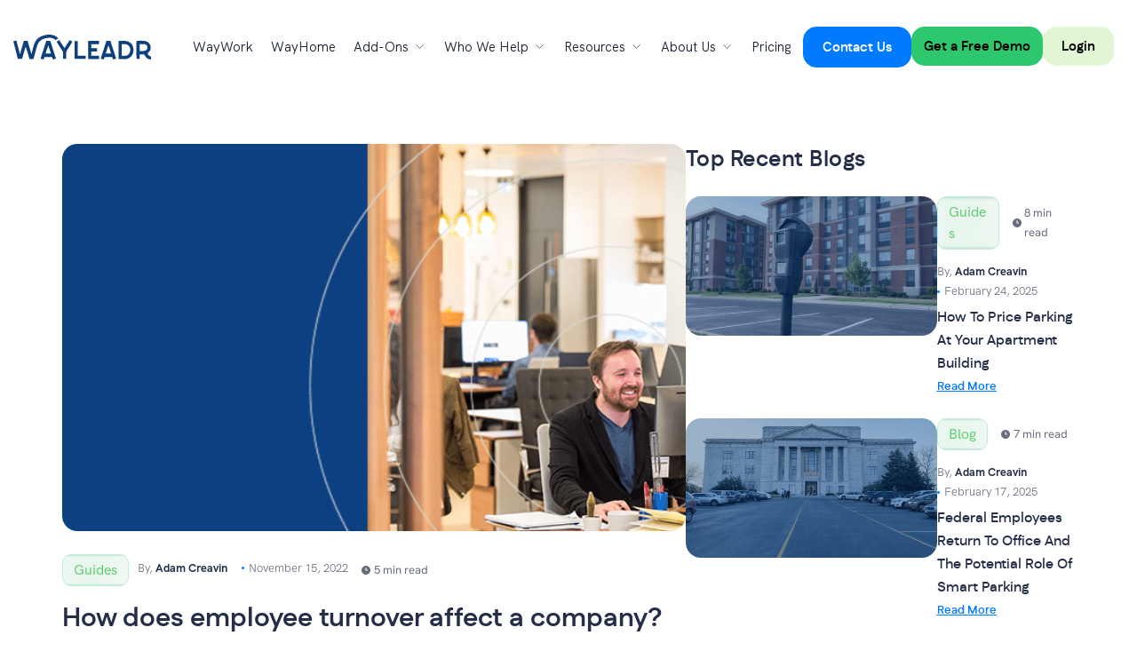

--- FILE ---
content_type: text/html; charset=UTF-8
request_url: https://wayleadr.com/blog/how-does-employee-turnover-affect-a-company/
body_size: 64261
content:
<!doctype html>
<html lang=en-US>
<head>
<meta charset=UTF-8>
<meta name=viewport content="width=device-width, initial-scale=1">
<link rel=profile href="https://gmpg.org/xfn/11">
<meta name=robots content='index, follow, max-image-preview:large, max-snippet:-1, max-video-preview:-1'/>
<style>img:is([sizes="auto" i], [sizes^="auto," i]) {contain-intrinsic-size:3000px 1500px}</style>
<script id=cookieyes type="text/javascript" src="https://cdn-cookieyes.com/client_data/e6c9604225d5c0d1d544aec3/script.js"></script>
<!-- This site is optimized with the Yoast SEO Premium plugin v25.3.1 (Yoast SEO v25.3.1) - https://yoast.com/wordpress/plugins/seo/ -->
<title>How does employee turnover affect a company? - Wayleadr</title>
<meta name=description content="‘How does employee turnover affect a company?’. It’s a question that is affecting businesses massively in 2022. So much so, that according to statistics,"/>
<link rel=canonical href="https://wayleadr.com/blog/how-does-employee-turnover-affect-a-company/"/>
<meta property=og:locale content=en_US />
<meta property=og:type content=article />
<meta property=og:title content="How does employee turnover affect a company?"/>
<meta property=og:description content="‘How does employee turnover affect a company?’. It’s a question that is affecting businesses massively in 2022. So much so, that according to statistics,"/>
<meta property=og:url content="https://wayleadr.com/blog/how-does-employee-turnover-affect-a-company/"/>
<meta property=og:site_name content=Wayleadr />
<meta property=article:published_time content="2022-11-15T19:20:00+00:00"/>
<meta property=article:modified_time content="2025-12-13T17:03:58+00:00"/>
<meta property=og:image content="https://wayleadr.com/wp-content/uploads/2024/07/blog-9-2.webp"/>
<meta property=og:image:width content=1024 />
<meta property=og:image:height content=384 />
<meta property=og:image:type content="image/webp"/>
<meta name=author content="Adam Creavin"/>
<meta name=twitter:card content=summary_large_image />
<meta name=twitter:label1 content="Written by"/>
<meta name=twitter:data1 content="Adam Creavin"/>
<meta name=twitter:label2 content="Est. reading time"/>
<meta name=twitter:data2 content="6 minutes"/>
<script type="application/ld+json" class=yoast-schema-graph>{"@context":"https://schema.org","@graph":[{"@type":"Article","@id":"https://wayleadr.com/blog/how-does-employee-turnover-affect-a-company/#article","isPartOf":{"@id":"https://wayleadr.com/blog/how-does-employee-turnover-affect-a-company/"},"author":{"name":"Adam Creavin","@id":"https://wayleadr.com/#/schema/person/95525755c413f0620c177417008ca946"},"headline":"How does employee turnover affect a company?","datePublished":"2022-11-15T19:20:00+00:00","dateModified":"2025-12-13T17:03:58+00:00","mainEntityOfPage":{"@id":"https://wayleadr.com/blog/how-does-employee-turnover-affect-a-company/"},"wordCount":1056,"publisher":{"@id":"https://wayleadr.com/#organization"},"image":{"@id":"https://wayleadr.com/blog/how-does-employee-turnover-affect-a-company/#primaryimage"},"thumbnailUrl":"https://wayleadr.com/wp-content/uploads/2024/07/blog-9-2.webp","articleSection":["Guides"],"inLanguage":"en-US"},{"@type":"WebPage","@id":"https://wayleadr.com/blog/how-does-employee-turnover-affect-a-company/","url":"https://wayleadr.com/blog/how-does-employee-turnover-affect-a-company/","name":"How does employee turnover affect a company? - Wayleadr","isPartOf":{"@id":"https://wayleadr.com/#website"},"primaryImageOfPage":{"@id":"https://wayleadr.com/blog/how-does-employee-turnover-affect-a-company/#primaryimage"},"image":{"@id":"https://wayleadr.com/blog/how-does-employee-turnover-affect-a-company/#primaryimage"},"thumbnailUrl":"https://wayleadr.com/wp-content/uploads/2024/07/blog-9-2.webp","datePublished":"2022-11-15T19:20:00+00:00","dateModified":"2025-12-13T17:03:58+00:00","description":"‘How does employee turnover affect a company?’. It’s a question that is affecting businesses massively in 2022. So much so, that according to statistics,","breadcrumb":{"@id":"https://wayleadr.com/blog/how-does-employee-turnover-affect-a-company/#breadcrumb"},"inLanguage":"en-US","potentialAction":[{"@type":"ReadAction","target":["https://wayleadr.com/blog/how-does-employee-turnover-affect-a-company/"]}]},{"@type":"ImageObject","inLanguage":"en-US","@id":"https://wayleadr.com/blog/how-does-employee-turnover-affect-a-company/#primaryimage","url":"https://wayleadr.com/wp-content/uploads/2024/07/blog-9-2.webp","contentUrl":"https://wayleadr.com/wp-content/uploads/2024/07/blog-9-2.webp","width":1024,"height":384,"caption":"Several people work at desks with computers in an open office space. One person is smiling and engaged in conversation. The left side of the image, marked by a solid blue background, subtly hints at the convenience of visitor parking managed effortlessly with Wayleadr's innovative solution."},{"@type":"BreadcrumbList","@id":"https://wayleadr.com/blog/how-does-employee-turnover-affect-a-company/#breadcrumb","itemListElement":[{"@type":"ListItem","position":1,"name":"Home","item":"https://wayleadr.com/"},{"@type":"ListItem","position":2,"name":"How does employee turnover affect a company?"}]},{"@type":"WebSite","@id":"https://wayleadr.com/#website","url":"https://wayleadr.com/","name":"Wayleadr: Parking Management Solution for Workplaces","description":"The world&#039;s leading Arrival Solution for workplace &amp; multi-family properties. Helping employees and tenants arrive easier, faster &amp; with less stress.","publisher":{"@id":"https://wayleadr.com/#organization"},"potentialAction":[{"@type":"SearchAction","target":{"@type":"EntryPoint","urlTemplate":"https://wayleadr.com/?s={search_term_string}"},"query-input":{"@type":"PropertyValueSpecification","valueRequired":true,"valueName":"search_term_string"}}],"inLanguage":"en-US"},{"@type":"Organization","@id":"https://wayleadr.com/#organization","name":"Wayleadr","url":"https://wayleadr.com/","logo":{"@type":"ImageObject","inLanguage":"en-US","@id":"https://wayleadr.com/#/schema/logo/image/","url":"https://wayleadr.com/wp-content/uploads/2024/06/wayleadr-logo-colored-5911302feaea23ce7b286f7039634be5462f92d7d0a37459e7ce3d2f4a3e196b.svg","contentUrl":"https://wayleadr.com/wp-content/uploads/2024/06/wayleadr-logo-colored-5911302feaea23ce7b286f7039634be5462f92d7d0a37459e7ce3d2f4a3e196b.svg","width":772,"height":139,"caption":"Wayleadr"},"image":{"@id":"https://wayleadr.com/#/schema/logo/image/"}},{"@type":"Person","@id":"https://wayleadr.com/#/schema/person/95525755c413f0620c177417008ca946","name":"Adam Creavin","image":{"@type":"ImageObject","inLanguage":"en-US","@id":"https://wayleadr.com/#/schema/person/image/","url":"https://secure.gravatar.com/avatar/ec098e146898d1c2c21c06447051f86651588b35288d598abba635b7ab351314?s=96&d=mm&r=g","contentUrl":"https://secure.gravatar.com/avatar/ec098e146898d1c2c21c06447051f86651588b35288d598abba635b7ab351314?s=96&d=mm&r=g","caption":"Adam Creavin"},"url":"https://wayleadr.com/author/adam/"}]}</script>
<!-- / Yoast SEO Premium plugin. -->
<link rel=dns-prefetch href='//cdnjs.cloudflare.com'/>
<link rel=alternate type="application/rss+xml" title="Wayleadr &raquo; Feed" href="https://wayleadr.com/feed/"/>
<link rel=alternate type="application/rss+xml" title="Wayleadr &raquo; Comments Feed" href="https://wayleadr.com/comments/feed/"/>
<link rel=alternate type="application/rss+xml" title="Wayleadr &raquo; How does employee turnover affect a company? Comments Feed" href="https://wayleadr.com/blog/how-does-employee-turnover-affect-a-company/feed/"/>
<script>window._wpemojiSettings={"baseUrl":"https:\/\/s.w.org\/images\/core\/emoji\/15.1.0\/72x72\/","ext":".png","svgUrl":"https:\/\/s.w.org\/images\/core\/emoji\/15.1.0\/svg\/","svgExt":".svg","source":{"concatemoji":"https:\/\/wayleadr.com\/wp-includes\/js\/wp-emoji-release.min.js?ver=6.8.1"}};!function(i,n){var o,s,e;function c(e){try{var t={supportTests:e,timestamp:(new Date).valueOf()};sessionStorage.setItem(o,JSON.stringify(t))}catch(e){}}function p(e,t,n){e.clearRect(0,0,e.canvas.width,e.canvas.height),e.fillText(t,0,0);var t=new Uint32Array(e.getImageData(0,0,e.canvas.width,e.canvas.height).data),r=(e.clearRect(0,0,e.canvas.width,e.canvas.height),e.fillText(n,0,0),new Uint32Array(e.getImageData(0,0,e.canvas.width,e.canvas.height).data));return t.every(function(e,t){return e===r[t]})}function u(e,t,n){switch(t){case"flag":return n(e,"\ud83c\udff3\ufe0f\u200d\u26a7\ufe0f","\ud83c\udff3\ufe0f\u200b\u26a7\ufe0f")?!1:!n(e,"\ud83c\uddfa\ud83c\uddf3","\ud83c\uddfa\u200b\ud83c\uddf3")&&!n(e,"\ud83c\udff4\udb40\udc67\udb40\udc62\udb40\udc65\udb40\udc6e\udb40\udc67\udb40\udc7f","\ud83c\udff4\u200b\udb40\udc67\u200b\udb40\udc62\u200b\udb40\udc65\u200b\udb40\udc6e\u200b\udb40\udc67\u200b\udb40\udc7f");case"emoji":return!n(e,"\ud83d\udc26\u200d\ud83d\udd25","\ud83d\udc26\u200b\ud83d\udd25")}return!1}function f(e,t,n){var r="undefined"!=typeof WorkerGlobalScope&&self instanceof WorkerGlobalScope?new OffscreenCanvas(300,150):i.createElement("canvas"),a=r.getContext("2d",{willReadFrequently:!0}),o=(a.textBaseline="top",a.font="600 32px Arial",{});return e.forEach(function(e){o[e]=t(a,e,n)}),o}function t(e){var t=i.createElement("script");t.src=e,t.defer=!0,i.head.appendChild(t)}"undefined"!=typeof Promise&&(o="wpEmojiSettingsSupports",s=["flag","emoji"],n.supports={everything:!0,everythingExceptFlag:!0},e=new Promise(function(e){i.addEventListener("DOMContentLoaded",e,{once:!0})}),new Promise(function(t){var n=function(){try{var e=JSON.parse(sessionStorage.getItem(o));if("object"==typeof e&&"number"==typeof e.timestamp&&(new Date).valueOf()<e.timestamp+604800&&"object"==typeof e.supportTests)return e.supportTests}catch(e){}return null}();if(!n){if("undefined"!=typeof Worker&&"undefined"!=typeof OffscreenCanvas&&"undefined"!=typeof URL&&URL.createObjectURL&&"undefined"!=typeof Blob)try{var e="postMessage("+f.toString()+"("+[JSON.stringify(s),u.toString(),p.toString()].join(",")+"));",r=new Blob([e],{type:"text/javascript"}),a=new Worker(URL.createObjectURL(r),{name:"wpTestEmojiSupports"});return void(a.onmessage=function(e){c(n=e.data),a.terminate(),t(n)})}catch(e){}c(n=f(s,u,p))}t(n)}).then(function(e){for(var t in e)n.supports[t]=e[t],n.supports.everything=n.supports.everything&&n.supports[t],"flag"!==t&&(n.supports.everythingExceptFlag=n.supports.everythingExceptFlag&&n.supports[t]);n.supports.everythingExceptFlag=n.supports.everythingExceptFlag&&!n.supports.flag,n.DOMReady=!1,n.readyCallback=function(){n.DOMReady=!0}}).then(function(){return e}).then(function(){var e;n.supports.everything||(n.readyCallback(),(e=n.source||{}).concatemoji?t(e.concatemoji):e.wpemoji&&e.twemoji&&(t(e.twemoji),t(e.wpemoji)))}))}((window,document),window._wpemojiSettings);</script>
<style id=wp-emoji-styles-inline-css>img.wp-smiley,img.emoji{display:inline!important;border:none!important;box-shadow:none!important;height:1em!important;width:1em!important;margin:0 .07em!important;vertical-align:-.1em!important;background:none!important;padding:0!important}</style>
<link rel=stylesheet id=wp-block-library-css href='https://wayleadr.com/wp-includes/css/dist/block-library/style.min.css?ver=6.8.1' media=all />
<style id=pdfemb-pdf-embedder-viewer-style-inline-css>.wp-block-pdfemb-pdf-embedder-viewer{max-width:none}</style>
<style id=global-styles-inline-css>:root{--wp--preset--aspect-ratio--square:1;--wp--preset--aspect-ratio--4-3: 4/3;--wp--preset--aspect-ratio--3-4: 3/4;--wp--preset--aspect-ratio--3-2: 3/2;--wp--preset--aspect-ratio--2-3: 2/3;--wp--preset--aspect-ratio--16-9: 16/9;--wp--preset--aspect-ratio--9-16: 9/16;--wp--preset--color--black:#000;--wp--preset--color--cyan-bluish-gray:#abb8c3;--wp--preset--color--white:#fff;--wp--preset--color--pale-pink:#f78da7;--wp--preset--color--vivid-red:#cf2e2e;--wp--preset--color--luminous-vivid-orange:#ff6900;--wp--preset--color--luminous-vivid-amber:#fcb900;--wp--preset--color--light-green-cyan:#7bdcb5;--wp--preset--color--vivid-green-cyan:#00d084;--wp--preset--color--pale-cyan-blue:#8ed1fc;--wp--preset--color--vivid-cyan-blue:#0693e3;--wp--preset--color--vivid-purple:#9b51e0;--wp--preset--gradient--vivid-cyan-blue-to-vivid-purple:linear-gradient(135deg,rgba(6,147,227,1) 0%,#9b51e0 100%);--wp--preset--gradient--light-green-cyan-to-vivid-green-cyan:linear-gradient(135deg,#7adcb4 0%,#00d082 100%);--wp--preset--gradient--luminous-vivid-amber-to-luminous-vivid-orange:linear-gradient(135deg,rgba(252,185,0,1) 0%,rgba(255,105,0,1) 100%);--wp--preset--gradient--luminous-vivid-orange-to-vivid-red:linear-gradient(135deg,rgba(255,105,0,1) 0%,#cf2e2e 100%);--wp--preset--gradient--very-light-gray-to-cyan-bluish-gray:linear-gradient(135deg,#eee 0%,#a9b8c3 100%);--wp--preset--gradient--cool-to-warm-spectrum:linear-gradient(135deg,#4aeadc 0%,#9778d1 20%,#cf2aba 40%,#ee2c82 60%,#fb6962 80%,#fef84c 100%);--wp--preset--gradient--blush-light-purple:linear-gradient(135deg,#ffceec 0%,#9896f0 100%);--wp--preset--gradient--blush-bordeaux:linear-gradient(135deg,#fecda5 0%,#fe2d2d 50%,#6b003e 100%);--wp--preset--gradient--luminous-dusk:linear-gradient(135deg,#ffcb70 0%,#c751c0 50%,#4158d0 100%);--wp--preset--gradient--pale-ocean:linear-gradient(135deg,#fff5cb 0%,#b6e3d4 50%,#33a7b5 100%);--wp--preset--gradient--electric-grass:linear-gradient(135deg,#caf880 0%,#71ce7e 100%);--wp--preset--gradient--midnight:linear-gradient(135deg,#020381 0%,#2874fc 100%);--wp--preset--font-size--small:13px;--wp--preset--font-size--medium:20px;--wp--preset--font-size--large:36px;--wp--preset--font-size--x-large:42px;--wp--preset--spacing--20:.44rem;--wp--preset--spacing--30:.67rem;--wp--preset--spacing--40:1rem;--wp--preset--spacing--50:1.5rem;--wp--preset--spacing--60:2.25rem;--wp--preset--spacing--70:3.38rem;--wp--preset--spacing--80:5.06rem;--wp--preset--shadow--natural:6px 6px 9px rgba(0,0,0,.2);--wp--preset--shadow--deep:12px 12px 50px rgba(0,0,0,.4);--wp--preset--shadow--sharp:6px 6px 0 rgba(0,0,0,.2);--wp--preset--shadow--outlined:6px 6px 0 -3px rgba(255,255,255,1) , 6px 6px rgba(0,0,0,1);--wp--preset--shadow--crisp:6px 6px 0 rgba(0,0,0,1)}:root{--wp--style--global--content-size:800px;--wp--style--global--wide-size:1200px}:where(body) {margin:0}.wp-site-blocks>.alignleft{float:left;margin-right:2em}.wp-site-blocks>.alignright{float:right;margin-left:2em}.wp-site-blocks>.aligncenter{justify-content:center;margin-left:auto;margin-right:auto}:where(.wp-site-blocks) > * {margin-block-start:24px;margin-block-end:0}:where(.wp-site-blocks) > :first-child {margin-block-start:0}:where(.wp-site-blocks) > :last-child {margin-block-end:0}:root{--wp--style--block-gap:24px}:root :where(.is-layout-flow) > :first-child{margin-block-start:0}:root :where(.is-layout-flow) > :last-child{margin-block-end:0}:root :where(.is-layout-flow) > *{margin-block-start:24px;margin-block-end:0}:root :where(.is-layout-constrained) > :first-child{margin-block-start:0}:root :where(.is-layout-constrained) > :last-child{margin-block-end:0}:root :where(.is-layout-constrained) > *{margin-block-start:24px;margin-block-end:0}:root :where(.is-layout-flex){gap:24px}:root :where(.is-layout-grid){gap:24px}.is-layout-flow>.alignleft{float:left;margin-inline-start:0;margin-inline-end:2em}.is-layout-flow>.alignright{float:right;margin-inline-start:2em;margin-inline-end:0}.is-layout-flow>.aligncenter{margin-left:auto!important;margin-right:auto!important}.is-layout-constrained>.alignleft{float:left;margin-inline-start:0;margin-inline-end:2em}.is-layout-constrained>.alignright{float:right;margin-inline-start:2em;margin-inline-end:0}.is-layout-constrained>.aligncenter{margin-left:auto!important;margin-right:auto!important}.is-layout-constrained > :where(:not(.alignleft):not(.alignright):not(.alignfull)){max-width:var(--wp--style--global--content-size);margin-left:auto!important;margin-right:auto!important}.is-layout-constrained>.alignwide{max-width:var(--wp--style--global--wide-size)}body .is-layout-flex{display:flex}.is-layout-flex{flex-wrap:wrap;align-items:center}.is-layout-flex > :is(*, div){margin:0}body .is-layout-grid{display:grid}.is-layout-grid > :is(*, div){margin:0}body{padding-top:0;padding-right:0;padding-bottom:0;padding-left:0}a:where(:not(.wp-element-button)){text-decoration:underline}:root :where(.wp-element-button, .wp-block-button__link){background-color:#32373c;border-width:0;color:#fff;font-family:inherit;font-size:inherit;line-height:inherit;padding: calc(0.667em + 2px) calc(1.333em + 2px);text-decoration:none}.has-black-color{color:var(--wp--preset--color--black)!important}.has-cyan-bluish-gray-color{color:var(--wp--preset--color--cyan-bluish-gray)!important}.has-white-color{color:var(--wp--preset--color--white)!important}.has-pale-pink-color{color:var(--wp--preset--color--pale-pink)!important}.has-vivid-red-color{color:var(--wp--preset--color--vivid-red)!important}.has-luminous-vivid-orange-color{color:var(--wp--preset--color--luminous-vivid-orange)!important}.has-luminous-vivid-amber-color{color:var(--wp--preset--color--luminous-vivid-amber)!important}.has-light-green-cyan-color{color:var(--wp--preset--color--light-green-cyan)!important}.has-vivid-green-cyan-color{color:var(--wp--preset--color--vivid-green-cyan)!important}.has-pale-cyan-blue-color{color:var(--wp--preset--color--pale-cyan-blue)!important}.has-vivid-cyan-blue-color{color:var(--wp--preset--color--vivid-cyan-blue)!important}.has-vivid-purple-color{color:var(--wp--preset--color--vivid-purple)!important}.has-black-background-color{background-color:var(--wp--preset--color--black)!important}.has-cyan-bluish-gray-background-color{background-color:var(--wp--preset--color--cyan-bluish-gray)!important}.has-white-background-color{background-color:var(--wp--preset--color--white)!important}.has-pale-pink-background-color{background-color:var(--wp--preset--color--pale-pink)!important}.has-vivid-red-background-color{background-color:var(--wp--preset--color--vivid-red)!important}.has-luminous-vivid-orange-background-color{background-color:var(--wp--preset--color--luminous-vivid-orange)!important}.has-luminous-vivid-amber-background-color{background-color:var(--wp--preset--color--luminous-vivid-amber)!important}.has-light-green-cyan-background-color{background-color:var(--wp--preset--color--light-green-cyan)!important}.has-vivid-green-cyan-background-color{background-color:var(--wp--preset--color--vivid-green-cyan)!important}.has-pale-cyan-blue-background-color{background-color:var(--wp--preset--color--pale-cyan-blue)!important}.has-vivid-cyan-blue-background-color{background-color:var(--wp--preset--color--vivid-cyan-blue)!important}.has-vivid-purple-background-color{background-color:var(--wp--preset--color--vivid-purple)!important}.has-black-border-color{border-color:var(--wp--preset--color--black)!important}.has-cyan-bluish-gray-border-color{border-color:var(--wp--preset--color--cyan-bluish-gray)!important}.has-white-border-color{border-color:var(--wp--preset--color--white)!important}.has-pale-pink-border-color{border-color:var(--wp--preset--color--pale-pink)!important}.has-vivid-red-border-color{border-color:var(--wp--preset--color--vivid-red)!important}.has-luminous-vivid-orange-border-color{border-color:var(--wp--preset--color--luminous-vivid-orange)!important}.has-luminous-vivid-amber-border-color{border-color:var(--wp--preset--color--luminous-vivid-amber)!important}.has-light-green-cyan-border-color{border-color:var(--wp--preset--color--light-green-cyan)!important}.has-vivid-green-cyan-border-color{border-color:var(--wp--preset--color--vivid-green-cyan)!important}.has-pale-cyan-blue-border-color{border-color:var(--wp--preset--color--pale-cyan-blue)!important}.has-vivid-cyan-blue-border-color{border-color:var(--wp--preset--color--vivid-cyan-blue)!important}.has-vivid-purple-border-color{border-color:var(--wp--preset--color--vivid-purple)!important}.has-vivid-cyan-blue-to-vivid-purple-gradient-background{background:var(--wp--preset--gradient--vivid-cyan-blue-to-vivid-purple)!important}.has-light-green-cyan-to-vivid-green-cyan-gradient-background{background:var(--wp--preset--gradient--light-green-cyan-to-vivid-green-cyan)!important}.has-luminous-vivid-amber-to-luminous-vivid-orange-gradient-background{background:var(--wp--preset--gradient--luminous-vivid-amber-to-luminous-vivid-orange)!important}.has-luminous-vivid-orange-to-vivid-red-gradient-background{background:var(--wp--preset--gradient--luminous-vivid-orange-to-vivid-red)!important}.has-very-light-gray-to-cyan-bluish-gray-gradient-background{background:var(--wp--preset--gradient--very-light-gray-to-cyan-bluish-gray)!important}.has-cool-to-warm-spectrum-gradient-background{background:var(--wp--preset--gradient--cool-to-warm-spectrum)!important}.has-blush-light-purple-gradient-background{background:var(--wp--preset--gradient--blush-light-purple)!important}.has-blush-bordeaux-gradient-background{background:var(--wp--preset--gradient--blush-bordeaux)!important}.has-luminous-dusk-gradient-background{background:var(--wp--preset--gradient--luminous-dusk)!important}.has-pale-ocean-gradient-background{background:var(--wp--preset--gradient--pale-ocean)!important}.has-electric-grass-gradient-background{background:var(--wp--preset--gradient--electric-grass)!important}.has-midnight-gradient-background{background:var(--wp--preset--gradient--midnight)!important}.has-small-font-size{font-size:var(--wp--preset--font-size--small)!important}.has-medium-font-size{font-size:var(--wp--preset--font-size--medium)!important}.has-large-font-size{font-size:var(--wp--preset--font-size--large)!important}.has-x-large-font-size{font-size:var(--wp--preset--font-size--x-large)!important}:root :where(.wp-block-pullquote){font-size:1.5em;line-height:1.6}</style>
<link rel=stylesheet id=ez-toc-css href='https://wayleadr.com/wp-content/plugins/easy-table-of-contents/assets/css/screen.min.css?ver=2.0.73' media=all />
<style id=ez-toc-inline-css>div#ez-toc-container .ez-toc-title{font-size:120%}div#ez-toc-container .ez-toc-title{font-weight:500}div#ez-toc-container ul li{font-size:95%}div#ez-toc-container ul li{font-weight:500}div#ez-toc-container nav ul ul li{font-size:90%}.ez-toc-container-direction{direction:ltr}.ez-toc-counter ul{counter-reset:item}.ez-toc-counter nav ul li a::before{content:counters(item,'.',decimal) '. ';display:inline-block;counter-increment:item;flex-grow:0;flex-shrink:0;margin-right:.2em;float:left}.ez-toc-widget-direction{direction:ltr}.ez-toc-widget-container ul{counter-reset:item}.ez-toc-widget-container nav ul li a::before{content:counters(item,'.',decimal) '. ';display:inline-block;counter-increment:item;flex-grow:0;flex-shrink:0;margin-right:.2em;float:left}</style>
<link rel=stylesheet id=owlcarouselcss-css href='//cdnjs.cloudflare.com/ajax/libs/OwlCarousel2/2.3.4/assets/owl.carousel.min.css?ver=2.3.4' media=all />
<link rel=stylesheet id=owlcarouselthemecss-css href='//cdnjs.cloudflare.com/ajax/libs/OwlCarousel2/2.3.4/assets/owl.theme.default.min.css?ver=2.3.4' media=all />
<link rel=stylesheet id=hello-elementor-css href='https://wayleadr.com/wp-content/themes/hello-elementor/style.min.css?ver=3.3.0' media=all />
<link rel=stylesheet id=hello-elementor-theme-style-css href='https://wayleadr.com/wp-content/themes/hello-elementor/theme.min.css?ver=3.3.0' media=all />
<link rel=stylesheet id=hello-elementor-header-footer-css href='https://wayleadr.com/wp-content/themes/hello-elementor/header-footer.min.css?ver=3.3.0' media=all />
<link rel=stylesheet id=elementor-frontend-css href='https://wayleadr.com/wp-content/plugins/elementor/assets/css/frontend.min.css?ver=3.28.4' media=all />
<link rel=stylesheet id=elementor-post-6-css href='https://wayleadr.com/wp-content/uploads/elementor/css/post-6.css?ver=1765498460' media=all />
<link rel=stylesheet id=widget-heading-css href='https://wayleadr.com/wp-content/plugins/elementor/assets/css/widget-heading.min.css?ver=3.28.4' media=all />
<link rel=stylesheet id=widget-image-css href='https://wayleadr.com/wp-content/plugins/elementor/assets/css/widget-image.min.css?ver=3.28.4' media=all />
<link rel=stylesheet id=e-sticky-css href='https://wayleadr.com/wp-content/plugins/elementor-pro/assets/css/modules/sticky.min.css?ver=3.28.4' media=all />
<link rel=stylesheet id=widget-nav-menu-css href='https://wayleadr.com/wp-content/plugins/elementor-pro/assets/css/widget-nav-menu.min.css?ver=3.28.4' media=all />
<link rel=stylesheet id=widget-mega-menu-css href='https://wayleadr.com/wp-content/plugins/elementor-pro/assets/css/widget-mega-menu.min.css?ver=3.28.4' media=all />
<link rel=stylesheet id=widget-icon-list-css href='https://wayleadr.com/wp-content/plugins/elementor/assets/css/widget-icon-list.min.css?ver=3.28.4' media=all />
<link rel=stylesheet id=widget-social-icons-css href='https://wayleadr.com/wp-content/plugins/elementor/assets/css/widget-social-icons.min.css?ver=3.28.4' media=all />
<link rel=stylesheet id=e-apple-webkit-css href='https://wayleadr.com/wp-content/plugins/elementor/assets/css/conditionals/apple-webkit.min.css?ver=3.28.4' media=all />
<link rel=stylesheet id=widget-post-info-css href='https://wayleadr.com/wp-content/plugins/elementor-pro/assets/css/widget-post-info.min.css?ver=3.28.4' media=all />
<link rel=stylesheet id=widget-loop-common-css href='https://wayleadr.com/wp-content/plugins/elementor-pro/assets/css/widget-loop-common.min.css?ver=3.28.4' media=all />
<link rel=stylesheet id=widget-loop-grid-css href='https://wayleadr.com/wp-content/plugins/elementor-pro/assets/css/widget-loop-grid.min.css?ver=3.28.4' media=all />
<link rel=stylesheet id=swiper-css href='https://wayleadr.com/wp-content/plugins/elementor/assets/lib/swiper/v8/css/swiper.min.css?ver=8.4.5' media=all />
<link rel=stylesheet id=e-swiper-css href='https://wayleadr.com/wp-content/plugins/elementor/assets/css/conditionals/e-swiper.min.css?ver=3.28.4' media=all />
<link rel=stylesheet id=widget-loop-carousel-css href='https://wayleadr.com/wp-content/plugins/elementor-pro/assets/css/widget-loop-carousel.min.css?ver=3.28.4' media=all />
<link rel=stylesheet id=elementor-post-11153-css href='https://wayleadr.com/wp-content/uploads/elementor/css/post-11153.css?ver=1768829713' media=all />
<link rel=stylesheet id=elementor-post-156-css href='https://wayleadr.com/wp-content/uploads/elementor/css/post-156.css?ver=1765498462' media=all />
<link rel=stylesheet id=elementor-post-50665-css href='https://wayleadr.com/wp-content/uploads/elementor/css/post-50665.css?ver=1765498647' media=all />
<link rel=stylesheet id=child-style-css href='https://wayleadr.com/wp-content/themes/hello-elementor-child/style.css?time=1769444701&#038;ver=1750684374' media=all />
<link rel=stylesheet id=banner-style-css href='https://wayleadr.com/wp-content/themes/hello-elementor-child/banner.css?ver=1.0.0' media=all />
<link rel=stylesheet id=elementor-gf-local-hankengrotesk-css href='https://wayleadr.com/wp-content/uploads/elementor/google-fonts/css/hankengrotesk.css?ver=1742496921' media=all />
<script src="https://wayleadr.com/wp-includes/js/jquery/jquery.min.js?ver=3.7.1" id=jquery-core-js></script>
<script src="https://wayleadr.com/wp-includes/js/jquery/jquery-migrate.min.js?ver=3.4.1" id=jquery-migrate-js></script>
<link rel="https://api.w.org/" href="https://wayleadr.com/wp-json/"/><link rel=alternate title=JSON type="application/json" href="https://wayleadr.com/wp-json/wp/v2/posts/8949"/><link rel=EditURI type="application/rsd+xml" title=RSD href="https://wayleadr.com/xmlrpc.php?rsd"/>
<meta name=generator content="WordPress 6.8.1"/>
<link rel=shortlink href='https://wayleadr.com/?p=8949'/>
<link rel=alternate title="oEmbed (JSON)" type="application/json+oembed" href="https://wayleadr.com/wp-json/oembed/1.0/embed?url=https%3A%2F%2Fwayleadr.com%2Fblog%2Fhow-does-employee-turnover-affect-a-company%2F"/>
<link rel=alternate title="oEmbed (XML)" type="text/xml+oembed" href="https://wayleadr.com/wp-json/oembed/1.0/embed?url=https%3A%2F%2Fwayleadr.com%2Fblog%2Fhow-does-employee-turnover-affect-a-company%2F&#038;format=xml"/>
<!-- HFCM by 99 Robots - Snippet # 1:  -->
<!-- /end HFCM by 99 Robots -->
<!-- Google Tag Manager -->
<script>(function(w,d,s,l,i){w[l]=w[l]||[];w[l].push({'gtm.start':new Date().getTime(),event:'gtm.js'});var f=d.getElementsByTagName(s)[0],j=d.createElement(s),dl=l!='dataLayer'?'&l='+l:'';j.async=true;j.src='https://www.googletagmanager.com/gtm.js?id='+i+dl;f.parentNode.insertBefore(j,f);})(window,document,'script','dataLayer','GTM-5TT2J7BK');</script>
<!-- End Google Tag Manager -->
<script type="text/javascript" id=hs-script-loader async defer src="//js.hs-scripts.com/5375654.js"></script>	<script type="text/javascript">(function(c,l,a,r,i,t,y){c[a]=c[a]||function(){(c[a].q=c[a].q||[]).push(arguments)};t=l.createElement(r);t.async=1;t.src="https://www.clarity.ms/tag/"+i+"?ref=wordpress";y=l.getElementsByTagName(r)[0];y.parentNode.insertBefore(t,y);})(window,document,"clarity","script","ncja62b8vf");</script>
<link rel=llms-sitemap href="https://wayleadr.com/llms.txt"/>
<script>document.documentElement.className=document.documentElement.className.replace('no-js','js');</script>
<style>.no-js img.lazyload{display:none}figure.wp-block-image img.lazyloading{min-width:150px}.lazyload,.lazyloading{--smush-placeholder-width:100px;--smush-placeholder-aspect-ratio: 1/1;width:var(--smush-placeholder-width)!important;aspect-ratio:var(--smush-placeholder-aspect-ratio)!important}.lazyload,.lazyloading{opacity:0}.lazyloaded{opacity:1;transition:opacity 400ms;transition-delay:0ms}</style>
<meta name=generator content="Elementor 3.28.4; features: e_font_icon_svg, additional_custom_breakpoints, e_local_google_fonts; settings: css_print_method-external, google_font-enabled, font_display-swap">
<style>.e-con.e-parent:nth-of-type(n+4):not(.e-lazyloaded):not(.e-no-lazyload),
				.e-con.e-parent:nth-of-type(n+4):not(.e-lazyloaded):not(.e-no-lazyload) * {background-image:none!important}@media screen and (max-height:1024px){.e-con.e-parent:nth-of-type(n+3):not(.e-lazyloaded):not(.e-no-lazyload),
					.e-con.e-parent:nth-of-type(n+3):not(.e-lazyloaded):not(.e-no-lazyload) * {background-image:none!important}}@media screen and (max-height:640px){.e-con.e-parent:nth-of-type(n+2):not(.e-lazyloaded):not(.e-no-lazyload),
					.e-con.e-parent:nth-of-type(n+2):not(.e-lazyloaded):not(.e-no-lazyload) * {background-image:none!important}}</style>
<script>document.addEventListener('DOMContentLoaded',function(){document.querySelectorAll('link[rel=icon]').forEach(link=>{link.setAttribute('rel','icon');});});</script><link rel=icon href="https://wayleadr.com/wp-content/uploads/2024/06/cropped-favicon-1-32x32.webp" sizes=32x32 />
<link rel=icon href="https://wayleadr.com/wp-content/uploads/2024/06/cropped-favicon-1-192x192.webp" sizes=192x192 />
<link rel=apple-touch-icon href="https://wayleadr.com/wp-content/uploads/2024/06/cropped-favicon-1-180x180.webp"/>
<meta name=msapplication-TileImage content="https://wayleadr.com/wp-content/uploads/2024/06/cropped-favicon-1-270x270.webp"/>
<style id=wp-custom-css>
			body{
	overflow-x: hidden;
}
.stickydd{
    position: sticky;
    top: 180px;
}

.elementor-page-11238 #site-header,
.elementor-page-11238 #site-footer {
	display: none;
}

.streamline-accord-bx .e-n-accordion-item > .elementor-element.e-con {
  padding: 0 56px 32px 30px !important;
}
/* .accord-bx .e-n-accordion-item > .elementor-element.e-con{
	padding: 0 25px 41px 31px !important;
} */

.page-id-12996 .elementor-location-footer,
.page-id-13109 .elementor-location-footer,
.page-id-13526 .elementor-location-footer,
.page-id-13728 .elementor-location-footer,
.page-id-14188 .elementor-location-footer,
.page-id-14445 .elementor-location-footer,
.page-id-10473 .elementor-location-footer,
.page-id-11729 .elementor-location-footer,
.page-id-11730 .elementor-location-footer,
.page-id-18947 .elementor-location-footer,
.page-id-24834 .elementor-location-footer,
.page-id-99683 #site-footer,
.page-id-110301 #site-footer,
.page-id-110705 .elementor-location-footer,
.page-id-110993 .elementor-location-footer {
	display: none;
}
/* .page-id-12220 .elementor-widget-button .elementor-button{
	text-transform: capitalize;
} */
.page-id-12220 .ftr-sec > .e-con-inner > .elementor-widget-heading{
	display: none !important;
}

.page-id-12220 .ftr-sec > .e-con-inner >  .elementor-widget-text-editor{
	display: none !important;
}


.page-id-12220 .ftr-sec > .e-con-inner >  .elementor-widget-button{
	display: none !important;
}
.price-list ul {
    padding-left: 0;
    list-style: none;
}
.price-list ul li{
    padding-left: 17px;
    position: relative;
}
.price-list ul li::before{
    content: '';
    position: absolute;
    display: block;
    width: 7px;
    height: 6px;
background-image: url("data:image/svg+xml,%3Csvg width='6' height='7' viewBox='0 0 6 7' fill='none' xmlns='http://www.w3.org/2000/svg'%3E%3Cpath d='M5.55577 3.24087C5.75422 3.35663 5.75422 3.64337 5.55577 3.75913L0.672864 6.6075C0.435679 6.74585 0.152665 6.51927 0.235776 6.25756L1.08229 3.59196C1.10104 3.5329 1.10105 3.46948 1.0823 3.41041L0.235562 0.74227C0.152511 0.480571 0.435509 0.254046 0.672669 0.39239L5.55577 3.24087Z' fill='%23686D7C'/%3E%3C/svg%3E%0A");
background-repeat: no-repeat no-repeat;
background-position: center center;
    left: 0;
    top: 5px;
    background-size: contain;
}
.price-accord .e-n-accordion .e-n-accordion-item:not(:last-child)::after{
 content: '';
	position: absolute;
	width:100%;
	height: 1px;
	background: linear-gradient(90deg,rgba(119, 119, 119, 1) 0%, rgba(68, 68, 68, 1) 100%, rgba(0, 0, 0, 1) 0%);
	opacity: 0.1;
	bottom: -30px;
}
.price-list ul li:not(:last-child){
    margin-bottom: 24px !important;
    padding-left: 17px;
}
.price-list ul li:last-child{
    margin-bottom: 0 !important;
}
/* div#cs-section {
    background-color: #0A3E80;
} */
#waywork.e-n-menu-title.e-current:not(:hover),
#wayhome.e-n-menu-title.e-current:not(:hover){
	background-color: transparent !important;
}
#waywork.e-n-menu-title.e-current a:not(:hover),
#wayhome.e-n-menu-title.e-current a:not(:hover){
	color: var(--n-menu-title-color-normal);
}
.video-banner svg {
    opacity: 0 !important;
}

.video-banner .elementor-custom-embed-image-overlay img {
	height: 438px !important;
    border-radius: 28px !important;
}

.video-banner .elementor-wrapper.elementor-open-lightbox{
	height: 438px;
	width: 100%;
}

.video-banner .eicon-play:before {
    content: '' !important;
}
.video-banner .elementor-custom-embed-play:after{
	content: '';
	position: absolute;
	background-image: url(https://wayleadr.graftonstage.ie/wp-content/uploads/2025/04/videoplay.png);
	width: 132px;
	height: 132px;
	background-repeat: no-repeat;
	background-position: center;
	top: 50%;
  left: 50%;
  transform: translate(-50%, -50%);
}
.video-banner .elementor-custom-embed-play:before {
    content: "";
    position: absolute;
    z-index: 0;
    left: 50%;
    top: 46%;
    transform: translateX(-50%) translateY(-50%);
    display: block;
    width: 100px;
    height: 100px;
    background: #ffff;
    border-radius: 50%;
    animation: pulse-border 1500ms ease-out infinite;
}

.video-banner .elementor-custom-embed-play:hover:after {
    background-color: darken(#fff, 10%);
}

@keyframes pulse-border {
    0% {
        transform: translateX(-50%) translateY(-50%) translateZ(0) scale(1);
        opacity: 1;
    }

    100% {
        transform: translateX(-50%) translateY(-50%) translateZ(0) scale(1.5);
        opacity: 0;
    }
}
.page-id-2251 .page-header{
	display: none;
}
/* header */
.header_drop {
        box-shadow: 0 1.5rem 4rem rgba(22, 28, 45, 0.15);
    }
.headr_sign:hover{
	text-decoration: underline;
}
.item_cnt:hover h2{
	color: #041C39 !important;
}
.headerbutton_burger svg{
    width: 28px;
}
.headerbutton_burger span:focus-visible{
    outline: none !important;
}
.headerbutton_burger svg:focus-visible{
    outline: none !important;
}
.eicon-close:focus{
    outline: none !important;
}
.headercases_item:hover svg path{
    fill: #0A3E80 !important;
}
.headercases_item:hover h2{
    color: #0A3E80 !important;
}  
.pc-header #waywork .e-n-menu-content.e-active {
    background-image: none!important;
}
.pc-header #wayhome .e-n-menu-content.e-active {
    background-image: none!important;
}
/* header */
/*  New Blog page*/
.blog_cat ul{
    display: flex;
    flex-wrap: wrap;
    list-style: none;
    gap: 15px;
    padding-left: 0;
}
.blog_cat ul li{
background-color:#F0F0F0;
	border-radius:50px;
	padding:10px 24px;
}
.blog_cat ul li:hover{
	background-color:#007AFF;
	color:#fff !important;
	transition:0.3s;
}
.blog_cat ul li:hover a{
	color:#fff !important;
}
.blog_cat ul li a{
	color:#686D7C !important;
}
.blog_cat h5{
font-family: 'Fustat';
font-weight: 700;
font-size: 25px;
letter-spacing: -0.02em;
text-transform: capitalize;
color: #242E49;
}
.rel_next, .rel_prev{
	cursor:pointer;
}
.rel_next:hover svg path, .rel_prev:hover svg path{
	fill:#fff;
}
.red_time{
font-family: 'Hanken Grotesk';
font-weight: 400;
font-size: 13px;
line-height: 22px;
color: #686D7C;
}
.auth_list .elementor-post-info__item--type-author{
	font-weight:700 !important;
	color:#242E49 !important;
}
.auth_list .elementor-post-info__item-prefix{
	font-weight:400;
	color:#686D7C;
}
.post_con{
	position:relative;
}
.post_con h2{
	font-family: 'Fustat';
	font-weight: 600;
	font-size: 20px;
	text-transform: capitalize;
	color: #242E49;
}
.post_con h3{
font-family: 'Fustat';
font-weight: 700;
font-size: 16px;
line-height: 26px;
letter-spacing: -0.02em;
color: #242E49;


}
.post_con ul, .post_con ol{
	padding-left:20px	
}
.post_con ul li, .post_con ol li{
	list-style:none;
	padding-bottom:10px;
	position:relative;
}
.post_con ol li::after{
	content:"";
	position:absolute;
	width:9px;
	height:12px;
	background-repeat:no-repeat;
	left:-20px;
	top:7px;
	background-repeat:no-repeat;
	background-image: url("data:image/svg+xml,%3Csvg width='9' height='12' viewBox='0 0 9 12' fill='none' xmlns='http://www.w3.org/2000/svg'%3E%3Cpath d='M8.37616 5.58993L1.07613 0.718164C0.695939 0.464443 0.202727 0.811752 0.313475 1.25521L1.46971 5.88497C1.4896 5.9646 1.48958 6.04789 1.46965 6.12751L0.31387 10.7458C0.202933 11.1891 0.695726 11.5367 1.07606 11.2834L8.37576 6.42198C8.67272 6.22421 8.67293 5.78798 8.37616 5.58993Z' fill='%23007AFF'/%3E%3C/svg%3E%0A");
}
.post_con ul li::after{
	content:"";
	position:absolute;
	width:12px;
	height:11px;
	background-repeat:no-repeat;
	left:-20px;
	top:7px;
	background-image: url("data:image/svg+xml,%3Csvg width='12' height='11' viewBox='0 0 12 11' fill='none' xmlns='http://www.w3.org/2000/svg'%3E%3Cpath d='M1.24733 5.02365C1.01115 5.02428 0.779975 5.08777 0.580562 5.20678C0.381149 5.32579 0.221644 5.49546 0.1205 5.69616C0.0193556 5.89686 -0.0192938 6.12038 0.00902314 6.34088C0.03734 6.56137 0.131466 6.76982 0.280511 6.94211L3.4578 10.6021C3.57109 10.7343 3.71631 10.8393 3.88139 10.9082C4.04647 10.9771 4.22665 11.008 4.40697 10.9982C4.79262 10.9788 5.1408 10.7848 5.36279 10.4658L11.9628 0.470612C11.9639 0.468942 11.965 0.467292 11.9662 0.465663C12.0281 0.376251 12.008 0.199061 11.8802 0.0877483C11.8451 0.0571804 11.8037 0.0336958 11.7586 0.0187407C11.7135 0.00378556 11.6655 -0.00232339 11.6178 0.000790191C11.5701 0.00390377 11.5235 0.016174 11.481 0.0368449C11.4385 0.0575159 11.401 0.08615 11.3707 0.120984C11.3683 0.123723 11.3659 0.12642 11.3634 0.129076L4.70712 7.20094C4.68179 7.22785 4.65103 7.24976 4.61662 7.2654C4.58221 7.28103 4.54484 7.29009 4.50668 7.29203C4.46852 7.29397 4.43033 7.28876 4.39432 7.2767C4.35832 7.26465 4.32523 7.24598 4.29696 7.2218L2.08788 5.33146C1.85845 5.13369 1.55858 5.02388 1.24733 5.02365Z' fill='%232DC76D'/%3E%3C/svg%3E%0A");
}
.post_con #ez-toc-container{
	display:none;
}
.post_con strong{
	color:#242E49;
}

/*  New Blog Page End*/
/* footer book-demo form */

@media(max-width:900px){
 .book_form form input{
    min-width: 220px !important;
    border-radius: 8px 0 0 8px!important;   
    border-width: 0 !important;
 }
	.book_form form button{
    border-radius: 0 8px 8px 0 !important;
    padding: 0.8125rem 1.25rem !important;
    font-size: 1.0625rem !important;
 }
 .book_form em{
		position: absolute !important;
		top: 50px;	
	}
	.wpforms-submit-container{
		display: flex;
		align-items: start !important;
	}

	.wpforms-field.wpforms-field-email{
		padding: 0 !important;
	}
	.wpforms-field.wpforms-field-email.wpforms-has-error {
		min-height: 100px;
	}
}
.book_form input{
	color: #000 !important;	
}
.book_form form{
    display: flex;
    flex-direction: row
}
.book_form form input{
    min-width: 250px;
        border-radius: 8px 0 0 8px!important;
    min-height: 55px;    
    border-width: 2px !important;
}
.book_form form input:focus{
	    box-shadow: none !important;
}
.book_form .wpforms-submit-container{
    margin: 0 !important;
    display: flex;
    align-items: center;
}
.book_form form button{
    border-radius: 0 8px 8px 0 !important;
    min-height: 55px;
    padding: 0.8125rem 1.25rem !important;
    font-size: 1.0625rem !important;
}
.book_form form button:hover{
  transform: translate3d(0, -3px, 0) !important;
  transition: .25s ease, transform .25s ease !important;
	box-shadow: 0 1rem 2.5rem rgba(22, 28, 45, 0.1), 0 0.5rem 1rem -0.75rem rgba(22, 28, 45, 0.1) !important;
}
.book_form .wpforms-has-error em{
	position: absolute !important;
}
.wpforms-submit-spinner{ 
	display: none !important; 
}

/* footer book-demo form */

/* footer menu */
.header_menu a:hover{
    text-decoration: underline;
}
/* footer menu */

/* partners posts*/
.benefits_list .e-font-icon-svg{
    background-color: rgba(86,163, 166, 0.1) !important;
    border-radius: 50px;
    padding: 6px;
}
.customer_phrase{
    color: #81C3D7 !important;
    text-align: center;
}
.casetile_item{
    box-shadow: 0 1.5rem 4rem rgba(22, 28, 45, 0.05) !important;
}
@media(max-width:900px){
	.casetile_item:hover{
	    box-shadow: 0;
    transform: unset !important;
}
	.casetile_item:focus{
	    box-shadow: 0;
    transform: scale(1) ;
}
}
.casetile_item:hover{
	    box-shadow: 0 2rem 5rem rgba(22, 28, 45, 0.1), 0 0.5rem 1rem -0.75rem rgba(22, 28, 45, 0.05) !important;
    transform: translate3d(0, -5px, 0);
}
/* partners posts*/
   
/* request page*/
.author_msg {
    box-shadow: 0 1.5rem 4rem rgba(22, 28, 45, 0.1) !important;
}
.request_form .wpforms-field-container .wpforms-field{
    padding: 5px 0;
}
.request_form label{
    font-weight: 400 !important;
    font-size: 13px !important;
    font-family: "Arial";
    margin: 15px 0 10px 0 !important;
}
.request_form legend{
    font-weight: 400 !important;
    font-size: 13px !important;
    font-family: "Arial";
    margin: 20px 0 5px 0 !important;
}
.request_form .wpforms-field-checkbox label{
    margin: 0 !important;
}
.request_form .wpforms-field-checkbox legend{
    margin: 20px 0 10px 0 !important;
}
.request_form .wpforms-confirmation-container-full{
	background: transparent !important;
	border: none !important;
}
.request_form .wpforms-confirmation-container-full li{
	font-family: 'arial' !important;
}
.request_form .wpforms-confirmation-container-full a{
	text-decoration: underline !important;
	color: #551A8B !important;
}
.main_contactform .wpforms-confirmation-container-full{
	background: transparent !important;
	border: none !important;
  justify-content: !important;
  display: !important;
}
.main_contactform .wpforms-confirmation-container-full li{
	font-family: 'arial' !important;
	font-size: 20px !important;
}
.main_contactform .wpforms-confirmation-container-full a{
	text-decoration: underline !important;
	color: #551A8B !important;
}
/* request page*/

/* products skewed image`s */
/* .img-skewed > .elementor-widget-container{
    perspective: 1500px;
    transform-style: preserve-3d;
}
.img-skewed img {
    -webkit-backface-visibility: hidden;
    backface-visibility: hidden;
        border-radius: 0.625rem;
    box-shadow: 25px 60px 125px -25px rgba(80, 102, 144, 0.1), 16px 40px 75px -40px rgba(0, 0, 0, 0.2);
}
.img-skewed-left {
	perspective-origin: left center;
}
.img-skewed-right {
	perspective-origin: right center;
}
.img-skewed-left img {
	transform: rotateY(-35deg) rotateX(15deg);
}
.img-skewed-right img {
	transform: rotateY(35deg) rotateX(15deg); */
}
/* products skewed image`s */

/* eBooks post */
	.ebooks_button .elementor-button-text{
			display: flex;
			align-items: end;
	}
	.ebooks_button svg{
			fill: #fff;
	}
	.img-skewed-right {
			perspective-origin: right center !important;
	}
	.img-skewed-right .img-skewed-item {
			transform: rotateY(35deg) rotateX(15deg);
			-webkit-backface-visibility: hidden;
			backface-visibility: hidden;
	}
	.img-skewed-left {
			perspective-origin: left center;
	}
	.img-skewed {
			perspective: 1500px;
			transform-style: preserve-3d;
	}
	.img-skewed-left .img-skewed-item {
			transform: rotateY(-35deg) rotateX(15deg);
			-webkit-backface-visibility: hidden;
			backface-visibility: hidden;
	}
.screenshot {
    border-radius: 0.625rem !important;
    box-shadow: 25px 60px 125px -25px rgba(80, 102, 144, 0.1), 16px 40px 75px -40px rgba(0, 0, 0, 0.2) !important;
}
/* eBooks post */

/* eBooks popup */
.ebookpopup_form .wpforms-field-container label{
    font-family: "arial";
    font-size: 13px !important;
    font-weight: 400;
    margin: 0 0 5px 0 !important;
}
.ebookpopup_form .wpforms-field{
    padding: 5px 0 !important;
}
.ebookpopup_form .wpforms-field-container legend{
        font-family: "arial";
    font-size: 13px !important;
    font-weight: 400;
        margin: 0 0 5px 0 !important;
}
.ebookpopup_form .wpforms-field-description{
    margin: 14px 0 !important;
    font-size: 14px !important;
    color: #33475b !important;
    font-family: 'Arial';
    line-height: 24px !important;
}
.ebookpopup_form .wpforms-field-payment-checkbox .wpforms-field-label-inline{
    font-size: 14px !important;
    color: #33475b !important;
    font-family: 'Arial';
    line-height: 24px !important
}
.ebookpopup_form .wpforms-field-payment-checkbox ul{
        margin-top: 25px !important;
}
.ebookpopup_form button{
	font-size: 13px !important;
	font-family: 'Arial';
	padding: 12px 24px !important;
}
.link_underline a:hover{
    text-decoration: underline;
}
.ebookpopup_form .wpforms-confirmation-container-full.wpforms-confirmation-scroll{
	background: transparent !important;
  padding: 5px !important;
}
.ebookpopup_form .wpforms-confirmation-container-full.wpforms-confirmation-scroll a{
	color: #0A3E80 !important;
}
.ebookpopup_form .wpforms-confirmation-container-full.wpforms-confirmation-scroll a:hover{
	color: #041c39 !important;
	text-decoration: underline !important;
}

/* eBooks popup */

/* Contact page */
.main_contactform label{
    font-family: 'Arial';
    font-size: 13px !important;
    font-weight: 400 !important;
    margin: 0 0 5px 0 !important;
}
.main_contactform .wpforms-field{
    padding: 7px 0 !important;
}
.main_contactform .wpforms-field-checkbox label{
		margin-top: 2px !important;
		font-family: 'Arial';
		font-size: 14px !important;
}
.main_contactform .wpforms-field-description{
    font-family: 'Arial';
    font-size: 14px !important;
    color: #33475b !important;
}
.main_contactform button{
    font-family: 'Arial' !important;
    font-size: 16px !important;
    font-weight: 700 !important;
    padding: 12px 24px !important;
}

/* Contact page */
/* Customers carousel*/
.custom-carousel .elementor-swiper-container {
    overflow: visible !important;
}
.custom-carousel .swiper-slide {
/*     flex-shrink: 0; */
    width: auto !important;
    max-width: 360px !important;
/* 		visibility: visible !important;
pointer-events: auto !important; */
}
.elementor.swiper-slide.e-loop-item.customer.swiper-slide-active{
/* 	width: 360px !important; */
}
.custom-carousel .elementor-loop-container {
	padding-bottom: 96px !important;
}
/* Customers carousel*/
/* About us*/
.counterbox_container{
    box-shadow: 0 1.5rem 4rem rgba(22,28,45,0.05) !important;
}
/* About us*/
/* Pricing table*/
.pricing_table caption{
	display: none;
}
.pricing_table{
	margin-bottom: 0;
}
.pricing_table td{
	background: #fff !important;
	border: 1px solid #DDD;
	color: #161C2D;
	font-size: 17px;
	height: 33px;
	vertical-align: middle;
}
.pricing_table th{
	height: 33px;
	background: #0A3E80;
	color: #fff;
	font-family: "HKGroteskPro";
	font-size: 17px;
	padding: 10px;
	border: 1px solid #DDD;
	vertical-align: middle;
}
.pricing_table .column-1{
	width: 50%;
}
.pricing_table .column-2{
	width: 25%;
	text-align: center;
}
.pricing_table .column-3{
	width: 25%;
	text-align: center;
}
/* Pricing table*/

/* FAQ */
.faqlist_container a{
    color: #0A3E80;
}
	.faqlist_container a::after{
	
	}
.faqlist_container a:hover{
    text-decoration: underline;
    color: #041c39;
}
.faq_but a::after{
    content: "";
}
.faq_but a:hover{
    text-decoration: none;
    box-shadow: 0 1rem 2.5rem rgba(22, 28, 45, 0.1), 0 0.5rem 1rem -0.75rem rgba(22, 28, 45, 0.1) !important;
    transform: translate3d(0, -3px, 0);
}
/* FAQ */

/* Legal pages */
.legalinfo_item{
    box-shadow: 0 1.5rem 4rem rgba(22,28,45,0.05) !important;
}
.legalinfo_item a:hover{
    text-decoration: underline;
}
.legalinfo_text strong{
	font-family: "HKGroteskPro";
	font-size: 17px;
}
.legalinfo_text table p{
	font-family: "HKGroteskPro";
	font-size: 17px;
}
.legalinfo_text table td{
	background: transparent !important;
}
.legalinfo_text a{
	color: #0A3E80;
}
.legalinfo_text a:hover{
	color: #041c39;
	text-decoration: underline;
}
@media(max-width:400px){
	.legalinfo_text table p{
	font-family: "HKGroteskPro";
	font-size: 10px;
	}
	.legalinfo_text table strong{
		font-size: 14px !important;
	}
	.legalinfo_text td{
		padding: 0 2px !important;
	}
}
.cookie_text a:hover{
    text-decoration: underline;
}
.cookie_text a{
	color: #0A3E80;
}
.cookie_text .table td {
    padding: 1.5rem 2rem;
    vertical-align: top;
}
.cookie_text .table {
	  color: #161C2D;
}
.cookie_text .table thead th {
    vertical-align: bottom;
	  font-family: "HKGroteskPro" !important;
		font-size: 17px;
		text-align: start;
		border-top: none !important;
}
.cookie_text .table th, .table td {
    padding: 1.5rem 2rem;
    vertical-align: top;
    border-left: none !important;
		border-right: none !important;
		border-top: 1px solid #F1F4F8 !important;
		border-bottom: none !important;
		background: #fff !important;
	  font-family: "HKGroteskPro" !important;
		font-size: 17px;
}
.cookie_text .table{
	background: #fff;
}
@media(max-width:900px){
	.cookie_text h3, strong{
		font-size: 18px;
	}
	.cookie_text h2{
		font-size: 24px;
	}
}
/* Legal pages */

/* Enterprise popup */
.enterpricepg_popup .wpforms-confirmation-container-full{
	background: transparent !important;
	border: none !important;
	padding: 0 !important;
	padding-top: 30px !important;
}
.enterpricepg_popup .wpforms-confirmation-container-full p{
	color: #fff !important;
	font-family: 'Helvetica';
	font-size: 16px !important;
}
.enterpricepg_popup .wpforms-confirmation-container-full p a{
	color: #fff;
	text-decoration: underline;
}

/* Enterprise popup */

/* Tabs images box-shadow */
.tabs_boxshadow img{
    box-shadow: rgba(80, 102, 144, 0.1) 25px 60px 125px -25px, rgba(0, 0, 0, 0.2) 16px 40px 75px -40px;
}
/* Tabs images box-shadow */

/* Repertory Theatre image fix */
.attachment-1536x1536.size-1536x1536.wp-image-4825{
	max-width: 50px;
}
@media(max-width:900px){
	.attachment-1536x1536.size-1536x1536.wp-image-4825{
		margin-bottom: 50px;
	}
	.attachment-1536x1536.size-1536x1536.wp-image-744{
		margin-bottom: 30px;
	}
}
/* Repertory Theatre image fix */

/* hidden footer form */
.page-id-1097 .elementor-location-footer .requestdemo-container{
	display: none;
}
.page-id-1232 .elementor-location-footer .requestdemo-container{
	display: none;
}
.page-id-9300 .elementor-location-footer .requestdemo-container{
	display: none;
}
/* hidden footer form */

/*
## Post Prev Next
*/

.post-prev-next {
	margin-top: 3rem;
}

.post-prev-next .entry-title {
	color: #000;
	font-size: 1.5rem;
}

.post-prev-next .link-item {
	display: block;
	width: 100%;
}

.post-prev-next .link-label {
	display: -webkit-box;
	display: -ms-flexbox;
	display: flex;
	-webkit-box-align: center;
	-ms-flex-align: center;
	align-items: center;
	margin-bottom: 1rem;
}

.post-prev-next .link-text {
	font-weight: bold;
	color: #A8AAB2;
}

.post-prev-next .link-arrow {
	display: -webkit-box;
	display: -ms-flexbox;
	display: flex;
	-webkit-box-align: center;
	-ms-flex-align: center;
	align-items: center;
	-webkit-box-pack: center;
	-ms-flex-pack: center;
	justify-content: center;
	background: #0f407e;
	width: 1.5rem;
	height: 1.5rem;
	line-height: 1.5rem;
	color: #fff;
}

.post-prev-next a:hover .entry-title {
	color: #6c757d;
	-webkit-transition: .2s color ease;
	transition: .2s color ease;
}

.post-prev-next .prev-link .link-label {
	-webkit-box-pack: start;
	-ms-flex-pack: start;
	justify-content: flex-start;
}

.post-prev-next .prev-link .link-arrow {
	margin-right: 0.5rem;
}

.post-prev-next .next-link {
	text-align: right;
}

.post-prev-next .next-link .link-label {
	-webkit-box-pack: end;
	-ms-flex-pack: end;
	justify-content: flex-end;
}

.post-prev-next .next-link .link-arrow {
	margin-left: 0.5rem;
}

.post-prev-next .prev-link + .next-link {
	margin-top: 2rem;
}

@media (min-width: 720px) {
	.post-prev-next {
		display: -webkit-box;
		display: -ms-flexbox;
		display: flex;
	}
	.post-prev-next .prev-link {
		padding-right: 80px;
		border-right: 1px solid transparent;
	}
	.post-prev-next .next-link {
		margin-left: auto;
	}
	.post-prev-next .prev-link + .next-link {
		padding-left: 80px;
		border-left: 1px solid #e9ecef;
		margin-top: 0;
	}
}

.link-arrow svg {
	fill: #fff;
  width: 8px;
}
/* Soutions category mob headings */
@media(max-width:500px){
	.mobheading_solutions h1{
		font-weight: 700 !important;
	}
}


/* Category block*/
.category-info {
	display: flex;
	align-items: center;
	font-family: "HKGroteskPro", serif;
	color: #fff;
}

.category-info:hover {
	color: #fff;
}

.category-info:hover .current-category:after {
			background-color: var(--hover-color);
	    opacity: 1;
    -webkit-transform: translateY(-3px) translateZ(0);
    transform: translateY(-3px) translateZ(0);
}

.category-first-letter {
	--width: 64px;
	--height: 64px;
	--font-size: 48px;
	
	width: var(--width);
	height: var(--height);
	font-size: var(--font-size);
	
	position: relative;
	display: flex;
	align-items: center;
	justify-content: center;
	font-family: "HKGroteskPro", serif;
	font-weight: 700;
	background-color: #000;
	border-radius: 5px;
}

.current-category {
	font-family: "HKGroteskPro", serif;
	font-weight: 700;
	font-size: 14px;
	position: relative;
	order: 2;
	text-transform: uppercase;
}

.current-category:after {
	  background-color: #fff;
    width: 100%;
    height: 1px;
    left: 0;
    opacity: 0;
    pointer-events: none;
    position: absolute;
    top: 100%;
    -webkit-transform: translateY(1px);
    transform: translateY(1px);
    -webkit-transition: all 0.15s cubic-bezier(0.39, 0.575, 0.565, 1);
    transition: all 0.15s cubic-bezier(0.39, 0.575, 0.565, 1);
    -webkit-transition-property: opacity, -webkit-transform;
    transition-property: opacity, -webkit-transform;
    transition-property: opacity, transform;
    transition-property: opacity, transform, -webkit-transform;
    content: "";
}

.category-info:before {
	content: '—';
	padding: 0 8px;
	color: inherit;
	order: 2;
}

div#ez-toc-container {
	   margin: 0;
    display: flex;
    align-items: center;
    justify-content: center;
    flex-wrap: wrap;
    background: #2B354F;
    color: white;
    border: none;
    padding: .75rem 1rem;
}

div#ez-toc-container .ez-toc-title-container {
	display: flex;
    align-items: center;
    justify-content: space-between;
    width: 100%;
}

div#ez-toc-container p.ez-toc-title {
	display: block;
    line-height: 1;
    font-size: 1.125rem;
}

#ez-toc-container nav{
	border-top: 1px solid;
    padding-top: 0.5rem;
    margin-top: 0.5rem;
    width: 100%;
}
#ez-toc-container a {
	color: #fff;
}
div#ez-toc-container ul li {
	font-weight: 500;
}

.blog-cta {
    background: #0f407e;
    border-radius: 8px;
    padding: 0;
    color: #81C3D7;
    display: flex;
    align-items: stretch;
    justify-content: space-between;
    margin: 2rem 0;
}
.blog-cta-content {
	padding: 1.5rem 1.25rem;
  width: 100%;
}
.blog-cta h3 {
	color: #fff !important;
}
.blog-cta-button {
	background-color: #56a3a6 !important;
	padding: 0.375rem 1rem;
	    font-size: 0.875rem;
    font-weight: 600;
    letter-spacing: 0.025em;
	border-radius: 5px;
	text-decoration: none !important;
	text-transform: uppercase;
}
.blog-cta-image {
	 width: 30%;
   display: block;
}
@media (max-width: 1024px){
		.streamline-accord-bx .e-n-accordion-item > .elementor-element.e-con {
  padding: 0 20px 20px 20px !important;
	}
}
@media (max-width: 767px){
	.streamline-accord-bx .e-n-accordion-item > .elementor-element.e-con {
  padding: 0 15px 15px 15px !important;
}
	   .stickydd{
    top: 80px; 
} 
	.video-banner .elementor-custom-embed-image-overlay img {
	height: 190px !important;
	}

.video-banner .elementor-wrapper.elementor-open-lightbox{
	height: 190px;
}
	.video-banner .elementor-custom-embed-play::after {
		width: 75px;
		height: 75px;
		background-size: 100%;
	}
	.video-banner .elementor-custom-embed-play::before {
		top: 48%;
		width: 50px;
		height: 50px;
}
    .addon-cara .elementor-swiper-button{
        top: unset !important;
        bottom: -20px !important;
				z-index: 9;
    }
	
	.main-time-bx {
    overflow-x: auto !important;
    overflow-y: hidden !important;
    -webkit-overflow-scrolling: touch !important;
    -ms-scroll-snap-type: x mandatory !important;
    scroll-snap-type: x mandatory !important; 
}

.main-time-bx > .e-con {
    -webkit-box-flex: 0 !important;
    -ms-flex: 0 0 80% !important;
    flex: 0 0 80% !important;
    scroll-snap-align: start !important;
}

.main-time-bx .elementor-icon-list-item {
    white-space: normal; 
    word-break: break-word; 
}
.time-line-sin-bx{
    min-height: 230px;
}
}

.mobile-image img {
    width: 100% !important;
    max-width: 250px !important;
    object-fit: cover !important;
		object-position: center top;	
}

@media (min-width: 769px) {
	.bg-duplicate-items .swiper-slide {
	position: relative;
}

.bg-duplicate-items .swiper-slide-prev:after,
.bg-duplicate-items .swiper-slide-next + .swiper-slide:before {
	content: '';
	position: absolute;
	top: 9px;
	height: calc(100% - 19px);
	width: calc(100% - 20px);
	background: rgba(240, 240, 240, 0.5);
	
	border-radius: 30px;
	
	z-index: 101;
}

.bg-duplicate-items .swiper-slide-prev:after {
	right: 10px;
}

.bg-duplicate-items .swiper-slide-next + .swiper-slide:before {
	left: 10px;
	}
	

@media (min-width: 769px) {
		.bg-duplicate-items .elementor-swiper-button {
		top: calc(100% + 5px) !important;
	}
}

.bg-duplicate-items .swiper-slide > .elementor-element {
	height: 100% !important;
}
		</style>
</head>
<body class="wp-singular post-template-default single single-post postid-8949 single-format-standard wp-custom-logo wp-embed-responsive wp-theme-hello-elementor wp-child-theme-hello-elementor-child theme-default elementor-default elementor-template-full-width elementor-kit-6 elementor-page-50665"><noscript><meta HTTP-EQUIV="refresh" content="0;url='http://wayleadr.com/blog/how-does-employee-turnover-affect-a-company/?PageSpeed=noscript'" /><style><!--table,div,span,font,p{display:none} --></style><div style="display:block">Please click <a href="http://wayleadr.com/blog/how-does-employee-turnover-affect-a-company/?PageSpeed=noscript">here</a> if you are not redirected within a few seconds.</div></noscript>
<!-- Google Tag Manager (noscript) -->
<noscript><iframe data-src="https://www.googletagmanager.com/ns.html?id=GTM-5TT2J7BK" height=0 width=0 style="display:none;visibility:hidden" src="[data-uri]" class=lazyload data-load-mode=1></iframe></noscript>
<!-- End Google Tag Manager (noscript) -->
<a class="skip-link screen-reader-text" href="#content">Skip to content</a>
<div data-elementor-type=header data-elementor-id=11153 class="elementor elementor-11153 elementor-location-header" data-elementor-post-type=elementor_library>
<div class="elementor-element elementor-element-35158e79 wrapper-bar e-flex e-con-boxed e-con e-parent" data-id=35158e79 data-element_type=container data-settings="{&quot;background_background&quot;:&quot;classic&quot;}">
<div class=e-con-inner>
<div class="elementor-element elementor-element-3299bfdd elementor-widget elementor-widget-heading" data-id=3299bfdd data-element_type=widget data-widget_type=heading.default>
<div class=elementor-widget-container>
<h2 class="elementor-heading-title elementor-size-default">NEW: Transform Your Workplace with Effortless Visitor Management</h2>	</div>
</div>
<div class="elementor-element elementor-element-7c57ad2a underline-button elementor-widget elementor-widget-button" data-id=7c57ad2a data-element_type=widget data-widget_type=button.default>
<div class=elementor-widget-container>
<div class=elementor-button-wrapper>
<a class="elementor-button elementor-button-link elementor-size-sm" href="https://wayleadrdev.wpenginepowered.com/request-demo/">
<span class=elementor-button-content-wrapper>
<span class=elementor-button-text>Request Free Demo</span>
</span>
</a>
</div>
</div>
</div>
<div class="elementor-element elementor-element-1bfe92a2 elementor-absolute close-bar elementor-view-default elementor-widget elementor-widget-icon" data-id=1bfe92a2 data-element_type=widget data-settings="{&quot;_position&quot;:&quot;absolute&quot;}" data-widget_type=icon.default>
<div class=elementor-widget-container>
<div class=elementor-icon-wrapper>
<div class=elementor-icon>
<svg aria-hidden=true class="e-font-icon-svg e-fas-window-close" viewBox="0 0 512 512" xmlns="http://www.w3.org/2000/svg"><path d="M464 32H48C21.5 32 0 53.5 0 80v352c0 26.5 21.5 48 48 48h416c26.5 0 48-21.5 48-48V80c0-26.5-21.5-48-48-48zm-83.6 290.5c4.8 4.8 4.8 12.6 0 17.4l-40.5 40.5c-4.8 4.8-12.6 4.8-17.4 0L256 313.3l-66.5 67.1c-4.8 4.8-12.6 4.8-17.4 0l-40.5-40.5c-4.8-4.8-4.8-12.6 0-17.4l67.1-66.5-67.1-66.5c-4.8-4.8-4.8-12.6 0-17.4l40.5-40.5c4.8-4.8 12.6-4.8 17.4 0l66.5 67.1 66.5-67.1c4.8-4.8 12.6-4.8 17.4 0l40.5 40.5c4.8 4.8 4.8 12.6 0 17.4L313.3 256l67.1 66.5z"></path></svg>	</div>
</div>
</div>
</div>
</div>
</div>
<div class="elementor-element elementor-element-10928813 elementor-hidden-desktop elementor-hidden-tablet elementor-hidden-mobile e-flex e-con-boxed e-con e-parent" data-id=10928813 data-element_type=container data-settings="{&quot;sticky&quot;:&quot;top&quot;,&quot;background_background&quot;:&quot;classic&quot;,&quot;sticky_on&quot;:[&quot;desktop&quot;,&quot;tablet&quot;,&quot;mobile&quot;],&quot;sticky_offset&quot;:0,&quot;sticky_effects_offset&quot;:0,&quot;sticky_anchor_link_offset&quot;:0}">
<div class=e-con-inner>
<div class="elementor-element elementor-element-6cf7ffa e-con-full e-flex e-con e-child" data-id=6cf7ffa data-element_type=container>
<div class="elementor-element elementor-element-3a206858 elementor-widget__width-inherit main-site-logo elementor-widget elementor-widget-theme-site-logo elementor-widget-image" data-id=3a206858 data-element_type=widget data-widget_type=theme-site-logo.default>
<div class=elementor-widget-container>
<a href="https://wayleadr.com">
<img width=772 height=139 data-src="https://wayleadr.com/wp-content/uploads/2024/06/wayleadr-logo-colored-5911302feaea23ce7b286f7039634be5462f92d7d0a37459e7ce3d2f4a3e196b.svg" class="attachment-full size-full wp-image-14 lazyload" alt="wayleadr logo" style="--smush-placeholder-width: 772px; --smush-placeholder-aspect-ratio: 772/139;" src="[data-uri]"/>	</a>
</div>
</div>
</div>
<div class="elementor-element elementor-element-68755ea e-con-full elementor-hidden-tablet elementor-hidden-mobile e-flex e-con e-child" data-id=68755ea data-element_type=container>
<div class="elementor-element elementor-element-2ffea868 elementor-widget elementor-widget-template" data-id=2ffea868 data-element_type=widget data-widget_type=template.default>
<div class=elementor-widget-container>
<div class=elementor-template>
<div data-elementor-type=container data-elementor-id=11158 class="elementor elementor-11158" data-elementor-post-type=elementor_library>
<div class="elementor-element elementor-element-ca06fb2 e-con-full e-flex e-con e-child" data-id=ca06fb2 data-element_type=container>
<div class="elementor-element elementor-element-647be99d e-n-menu-none pc-header elementor-hidden-tablet elementor-hidden-mobile e-full_width e-n-menu-layout-horizontal elementor-widget elementor-widget-n-menu" data-id=647be99d data-element_type=widget data-settings="{&quot;menu_items&quot;:[{&quot;_id&quot;:&quot;ec2747b&quot;,&quot;item_title&quot;:&quot;How We Help&quot;,&quot;item_dropdown_content&quot;:&quot;yes&quot;,&quot;item_icon_active&quot;:null,&quot;item_link&quot;:{&quot;url&quot;:&quot;&quot;,&quot;is_external&quot;:&quot;&quot;,&quot;nofollow&quot;:&quot;&quot;,&quot;custom_attributes&quot;:&quot;&quot;},&quot;item_icon&quot;:{&quot;value&quot;:&quot;&quot;,&quot;library&quot;:&quot;&quot;},&quot;element_id&quot;:&quot;&quot;},{&quot;item_title&quot;:&quot;Who We Help&quot;,&quot;_id&quot;:&quot;235e473&quot;,&quot;item_dropdown_content&quot;:&quot;yes&quot;,&quot;item_link&quot;:{&quot;url&quot;:&quot;&quot;,&quot;is_external&quot;:&quot;&quot;,&quot;nofollow&quot;:&quot;&quot;,&quot;custom_attributes&quot;:&quot;&quot;},&quot;item_icon&quot;:{&quot;value&quot;:&quot;&quot;,&quot;library&quot;:&quot;&quot;},&quot;item_icon_active&quot;:null,&quot;element_id&quot;:&quot;&quot;},{&quot;item_title&quot;:&quot;Resources&quot;,&quot;_id&quot;:&quot;52f4760&quot;,&quot;item_dropdown_content&quot;:&quot;yes&quot;,&quot;item_link&quot;:{&quot;url&quot;:&quot;&quot;,&quot;is_external&quot;:&quot;&quot;,&quot;nofollow&quot;:&quot;&quot;,&quot;custom_attributes&quot;:&quot;&quot;},&quot;item_icon&quot;:{&quot;value&quot;:&quot;&quot;,&quot;library&quot;:&quot;&quot;},&quot;item_icon_active&quot;:null,&quot;element_id&quot;:&quot;&quot;},{&quot;item_title&quot;:&quot;Company&quot;,&quot;_id&quot;:&quot;f31d5f0&quot;,&quot;item_dropdown_content&quot;:&quot;yes&quot;,&quot;item_link&quot;:{&quot;url&quot;:&quot;&quot;,&quot;is_external&quot;:&quot;&quot;,&quot;nofollow&quot;:&quot;&quot;,&quot;custom_attributes&quot;:&quot;&quot;},&quot;item_icon&quot;:{&quot;value&quot;:&quot;&quot;,&quot;library&quot;:&quot;&quot;},&quot;item_icon_active&quot;:null,&quot;element_id&quot;:&quot;&quot;},{&quot;_id&quot;:&quot;053f660&quot;,&quot;item_title&quot;:&quot;Pricing&quot;,&quot;item_link&quot;:{&quot;url&quot;:&quot;\/pricing\/&quot;,&quot;is_external&quot;:&quot;&quot;,&quot;nofollow&quot;:&quot;&quot;,&quot;custom_attributes&quot;:&quot;&quot;},&quot;item_dropdown_content&quot;:&quot;&quot;,&quot;element_id&quot;:&quot;pricing&quot;,&quot;item_icon&quot;:{&quot;value&quot;:&quot;&quot;,&quot;library&quot;:&quot;&quot;},&quot;item_icon_active&quot;:null}],&quot;item_position_horizontal&quot;:&quot;center&quot;,&quot;breakpoint_selector&quot;:&quot;none&quot;,&quot;menu_item_title_distance_from_content&quot;:{&quot;unit&quot;:&quot;px&quot;,&quot;size&quot;:35,&quot;sizes&quot;:[]},&quot;content_width&quot;:&quot;full_width&quot;,&quot;item_layout&quot;:&quot;horizontal&quot;,&quot;open_on&quot;:&quot;hover&quot;,&quot;horizontal_scroll&quot;:&quot;disable&quot;,&quot;menu_item_title_distance_from_content_tablet&quot;:{&quot;unit&quot;:&quot;px&quot;,&quot;size&quot;:&quot;&quot;,&quot;sizes&quot;:[]},&quot;menu_item_title_distance_from_content_mobile&quot;:{&quot;unit&quot;:&quot;px&quot;,&quot;size&quot;:&quot;&quot;,&quot;sizes&quot;:[]}}" data-widget_type=mega-menu.default>
<div class=elementor-widget-container>
<nav class=e-n-menu data-widget-number=168 aria-label=Menu>
<button class=e-n-menu-toggle id=menu-toggle-168 aria-haspopup=true aria-expanded=false aria-controls=menubar-168 aria-label="Menu Toggle">
<span class="e-n-menu-toggle-icon e-open">
<svg class="e-font-icon-svg e-eicon-menu-bar" viewBox="0 0 1000 1000" xmlns="http://www.w3.org/2000/svg"><path d="M104 333H896C929 333 958 304 958 271S929 208 896 208H104C71 208 42 237 42 271S71 333 104 333ZM104 583H896C929 583 958 554 958 521S929 458 896 458H104C71 458 42 487 42 521S71 583 104 583ZM104 833H896C929 833 958 804 958 771S929 708 896 708H104C71 708 42 737 42 771S71 833 104 833Z"></path></svg>	</span>
<span class="e-n-menu-toggle-icon e-close">
<svg class="e-font-icon-svg e-eicon-close" viewBox="0 0 1000 1000" xmlns="http://www.w3.org/2000/svg"><path d="M742 167L500 408 258 167C246 154 233 150 217 150 196 150 179 158 167 167 154 179 150 196 150 212 150 229 154 242 171 254L408 500 167 742C138 771 138 800 167 829 196 858 225 858 254 829L496 587 738 829C750 842 767 846 783 846 800 846 817 842 829 829 842 817 846 804 846 783 846 767 842 750 829 737L588 500 833 258C863 229 863 200 833 171 804 137 775 137 742 167Z"></path></svg>	</span>
</button>
<div class=e-n-menu-wrapper id=menubar-168 aria-labelledby=menu-toggle-168>
<ul class=e-n-menu-heading>
<li class=e-n-menu-item>
<div id=e-n-menu-title-1681 class=e-n-menu-title>
<div class=e-n-menu-title-container>	<span class=e-n-menu-title-text>
How We Help	</span>
</div>	<button id=e-n-menu-dropdown-icon-1681 class="e-n-menu-dropdown-icon e-focus" data-tab-index=1 aria-haspopup=true aria-expanded=false aria-controls=e-n-menu-content-1681>
<span class=e-n-menu-dropdown-icon-opened>
<svg xmlns="http://www.w3.org/2000/svg" width=30 height=30 viewBox="0 0 30 30" fill=none><path d="m22.5 18.748-7.5-7.5-7.5 7.5" stroke="#101B42" stroke-width=1.333 stroke-linecap=round stroke-linejoin=round></path></svg>	<span class=elementor-screen-only>Close How We Help</span>
</span>
<span class=e-n-menu-dropdown-icon-closed>
<svg xmlns="http://www.w3.org/2000/svg" width=30 height=30 viewBox="0 0 30 30" fill=none><path d="m7.5 11.246 7.5 7.5 7.5-7.5" stroke="#101B42" stroke-width=1.333 stroke-linecap=round stroke-linejoin=round></path></svg>	<span class=elementor-screen-only>Open How We Help</span>
</span>
</button>
</div>
<div class=e-n-menu-content>
<div id=e-n-menu-content-1681 data-tab-index=1 aria-labelledby=e-n-menu-dropdown-icon-1681 class="elementor-element elementor-element-6b62c6f4 pc-dropdown-wrapper help-drop-menu e-flex e-con-boxed e-con e-child" data-id=6b62c6f4 data-element_type=container data-settings="{&quot;background_background&quot;:&quot;classic&quot;}">
<div class=e-con-inner>
<div class="elementor-element elementor-element-407469a9 elementor-widget elementor-widget-template" data-id=407469a9 data-element_type=widget data-widget_type=template.default>
<div class=elementor-widget-container>
<div class=elementor-template>
<div data-elementor-type=container data-elementor-id=11154 class="elementor elementor-11154" data-elementor-post-type=elementor_library>
<div class="elementor-element elementor-element-44519deb e-con-full help-menu e-flex e-con e-child" data-id=44519deb data-element_type=container data-settings="{&quot;background_background&quot;:&quot;classic&quot;}">
<div class="elementor-element elementor-element-6779e90b e-con-full e-flex e-con e-child" data-id=6779e90b data-element_type=container data-settings="{&quot;background_background&quot;:&quot;classic&quot;}">
<div class="elementor-element elementor-element-371807c3 e-con-full e-flex e-con e-child" data-id=371807c3 data-element_type=container>
<div class="elementor-element elementor-element-72f50240 elementor-widget elementor-widget-heading" data-id=72f50240 data-element_type=widget data-widget_type=heading.default>
<div class=elementor-widget-container>
<h3 class="elementor-heading-title elementor-size-default">All in One Platform</h3>	</div>
</div>
<div class="elementor-element elementor-element-567b67c elementor-position-left menu-button-link elementor-view-default elementor-mobile-position-top elementor-vertical-align-top elementor-widget elementor-widget-icon-box" data-id=567b67c data-element_type=widget link="https://wayleadrdev.wpenginepowered.com/" data-widget_type=icon-box.default>
<div class=elementor-widget-container>
<div class=elementor-icon-box-wrapper>
<div class=elementor-icon-box-icon>
<a href="/use-cases/ev-charging/" class=elementor-icon tabindex=-1 aria-label="EV Charging Management">
<svg xmlns="http://www.w3.org/2000/svg" width=25 height=24 viewBox="0 0 25 24" fill=none><path d="M7.417 11c-.157 0-.282-.094-.25-.25l.593-2.531c0-.125.125-.188.25-.188h1.532c.156 0 .28.125.25.281l-.25 1.126h1.28c.22 0 .345.187.22.343l-2.094 3.125c-.031.063-.125.094-.219.094-.156 0-.312-.125-.25-.281L8.73 11H7.417zm13.75-3c.25 0 .5.25.5.5V10c0 1.125-.75 2.063-1.75 2.375v3.25c0 1.313-1.094 2.375-2.375 2.375a2.374 2.374 0 0 1-2.375-2.375v-.875c0-.688-.563-1.25-1.25-1.25h-.25v5h.75c.125 0 .25.125.25.25v1c0 .156-.125.25-.25.25h-10.5c-.157 0-.25-.094-.25-.25v-1c0-.125.093-.25.25-.25h.75v-13a1.5 1.5 0 0 1 1.5-1.5h6c.812 0 1.5.688 1.5 1.5V12h.25c1.5 0 2.75 1.25 2.75 2.75v.875c0 .5.375.875.875.875a.873.873 0 0 0 .875-.875v-3.25A2.457 2.457 0 0 1 16.667 10V8.5c0-.25.218-.5.5-.5h.5V6.5c0-.25.218-.5.5-.5.25 0 .5.25.5.5V8h1V6.5c0-.25.218-.5.5-.5.25 0 .5.25.5.5V8h.5zm-9 10.5v-13h-6v13h6zm8-8.5v-.5h-2v.5c0 .563.437 1 1 1 .53 0 1-.438 1-1z" fill="#0071ED"></path></svg>	</a>
</div>
<div class=elementor-icon-box-content>
<h3 class=elementor-icon-box-title>
<a href="/use-cases/ev-charging/">
EV Charging Management	</a>
</h3>
<p class=elementor-icon-box-description>
Wayleadr’s Arrival Platform streamlines visitor check-ins, EV charging, and more in one app.	</p>
</div>
</div>
</div>
</div>
<div class="elementor-element elementor-element-cffd8b4 elementor-position-left menu-button-link elementor-view-default elementor-mobile-position-top elementor-vertical-align-top elementor-widget elementor-widget-icon-box" data-id=cffd8b4 data-element_type=widget link="https://wayleadrdev.wpenginepowered.com/" data-widget_type=icon-box.default>
<div class=elementor-widget-container>
<div class=elementor-icon-box-wrapper>
<div class=elementor-icon-box-icon>
<a href="/guest-parking-booking/" class=elementor-icon tabindex=-1 aria-label="Guest Parking Booking">
<svg xmlns="http://www.w3.org/2000/svg" width=24 height=24 viewBox="0 0 24 24" fill=none><path d="M21.906 9.063a.302.302 0 0 1 0 .437l-4.062 4.094a.34.34 0 0 1-.469 0l-2.281-2.344a.302.302 0 0 1 0-.438l.594-.624a.302.302 0 0 1 .437 0l1.5 1.5 3.219-3.25a.302.302 0 0 1 .437 0l.625.624zM9 13c-2.5 0-4.5-2-4.5-4.5C4.5 6.031 6.5 4 9 4c2.469 0 4.5 2.031 4.5 4.5C13.5 11 11.469 13 9 13zm0-7.5c-1.656 0-3 1.375-3 3a3 3 0 0 0 3 3c1.625 0 3-1.344 3-3 0-1.625-1.375-3-3-3zm2.781 8c2.313 0 4.219 1.906 4.219 4.219v.781a1.5 1.5 0 0 1-1.5 1.5h-11A1.48 1.48 0 0 1 2 18.5v-.781C2 15.406 3.875 13.5 6.188 13.5c.906 0 1.312.5 2.812.5 1.469 0 1.875-.5 2.781-.5zm2.719 5v-.781A2.72 2.72 0 0 0 11.781 15c-.469 0-1.187.5-2.781.5-1.625 0-2.344-.5-2.813-.5-1.5 0-2.687 1.219-2.687 2.719v.781h11z" fill="#0071ED"></path></svg>	</a>
</div>
<div class=elementor-icon-box-content>
<h3 class=elementor-icon-box-title>
<a href="/guest-parking-booking/">
Guest Parking Booking	</a>
</h3>
<p class=elementor-icon-box-description>
Automates the process, offering self-service, boosting revenue, cutting costs, and enhancing satisfaction.	</p>
</div>
</div>
</div>
</div>
<div class="elementor-element elementor-element-13d7076c elementor-position-left menu-button-link elementor-view-default elementor-mobile-position-top elementor-vertical-align-top elementor-widget elementor-widget-icon-box" data-id=13d7076c data-element_type=widget link="https://wayleadrdev.wpenginepowered.com/" data-widget_type=icon-box.default>
<div class=elementor-widget-container>
<div class=elementor-icon-box-wrapper>
<div class=elementor-icon-box-icon>
<a href="https://wayleadr.com/apartment-permit-parking/" class=elementor-icon tabindex=-1 aria-label="Apartment Permit Parking">
<svg xmlns="http://www.w3.org/2000/svg" width=25 height=24 viewBox="0 0 25 24" fill=none><path d="M9.958 16c.188 0 .375.188.375.375v1.25a.38.38 0 0 1-.375.375h-1.25a.361.361 0 0 1-.375-.375v-1.25A.38.38 0 0 1 8.708 16h1.25zm0-6c.188 0 .375.188.375.375v1.25a.38.38 0 0 1-.375.375h-1.25a.361.361 0 0 1-.375-.375v-1.25A.38.38 0 0 1 8.708 10h1.25zm-3 0c.188 0 .375.188.375.375v1.25a.38.38 0 0 1-.375.375h-1.25a.361.361 0 0 1-.375-.375v-1.25A.38.38 0 0 1 5.708 10h1.25zm0 6c.188 0 .375.188.375.375v1.25a.38.38 0 0 1-.375.375h-1.25a.361.361 0 0 1-.375-.375v-1.25A.38.38 0 0 1 5.708 16h1.25zm0-3c.188 0 .375.188.375.375v1.25a.38.38 0 0 1-.375.375h-1.25a.361.361 0 0 1-.375-.375v-1.25A.38.38 0 0 1 5.708 13h1.25zm3 0c.188 0 .375.188.375.375v1.25a.38.38 0 0 1-.375.375h-1.25a.361.361 0 0 1-.375-.375v-1.25A.38.38 0 0 1 8.708 13h1.25zm9 3c.188 0 .375.188.375.375v1.25a.38.38 0 0 1-.375.375h-1.25a.361.361 0 0 1-.375-.375v-1.25a.38.38 0 0 1 .375-.375h1.25zm0-3c.188 0 .375.188.375.375v1.25a.38.38 0 0 1-.375.375h-1.25a.361.361 0 0 1-.375-.375v-1.25a.38.38 0 0 1 .375-.375h1.25zm2.625-3a.76.76 0 0 1 .75.75v8.75c0 .281-.25.5-.5.5h-.5a.494.494 0 0 1-.5-.5v-8h-4v-6h-5v3h-8v11c0 .281-.25.5-.5.5h-.5a.494.494 0 0 1-.5-.5V7.75a.74.74 0 0 1 .75-.75h1.25V4.5c0-.25.22-.5.5-.5h.5c.25 0 .5.25.5.5V7h2V4.5c0-.25.22-.5.5-.5h.5c.25 0 .5.25.5.5V7h1V4.75a.74.74 0 0 1 .75-.75h6.5a.76.76 0 0 1 .75.75V10h3.25zm-6.625-3c.188 0 .375.188.375.375v1.25a.38.38 0 0 1-.375.375h-1.25a.361.361 0 0 1-.375-.375v-1.25A.38.38 0 0 1 13.708 7h1.25zm0 6c.188 0 .375.188.375.375v1.25a.38.38 0 0 1-.375.375h-1.25a.361.361 0 0 1-.375-.375v-1.25a.38.38 0 0 1 .375-.375h1.25zm0-3c.188 0 .375.188.375.375v1.25a.38.38 0 0 1-.375.375h-1.25a.361.361 0 0 1-.375-.375v-1.25a.38.38 0 0 1 .375-.375h1.25z" fill="#0071ED"></path></svg>	</a>
</div>
<div class=elementor-icon-box-content>
<h3 class=elementor-icon-box-title>
<a href="https://wayleadr.com/apartment-permit-parking/">
Apartment Permit Parking	</a>
</h3>
<p class=elementor-icon-box-description>
Streamline parking operations with Wayleadr, the cost-effective solution that eliminates manual processes.	</p>
</div>
</div>
</div>
</div>
<div class="elementor-element elementor-element-7e215ca3 elementor-position-left menu-button-link elementor-view-default elementor-mobile-position-top elementor-vertical-align-top elementor-widget elementor-widget-icon-box" data-id=7e215ca3 data-element_type=widget link="https://wayleadrdev.wpenginepowered.com/" data-widget_type=icon-box.default>
<div class=elementor-widget-container>
<div class=elementor-icon-box-wrapper>
<div class=elementor-icon-box-icon>
<a href="/parking-payments/" class=elementor-icon tabindex=-1 aria-label="Parking Payments">
<svg xmlns="http://www.w3.org/2000/svg" width=25 height=24 viewBox="0 0 25 24" fill=none><path d="M16.417 13c.125 0 .25.125.25.25v1c0 .156-.125.25-.25.25h-7.5c-.157 0-.25-.094-.25-.25v-1c0-.125.093-.25.25-.25h7.5zm1.75-8.813c.625-.437 1.5 0 1.5.75v14.157c0 .75-.875 1.187-1.5.75l-1.344-1-1.219.875a1.502 1.502 0 0 1-1.75 0l-1.187-.875-1.22.875a1.502 1.502 0 0 1-1.75 0l-1.218-.875-1.344 1c-.625.437-1.468-.032-1.468-.75V4.937c0-.75.843-1.187 1.468-.75l1.344.97 1.219-.845c.219-.156.594-.28.875-.28.25 0 .656.124.875.28l1.219.844 1.187-.843a1.502 1.502 0 0 1 1.75 0l1.219.843 1.344-.968zm0 13.782V6.062l-1.344.97-2.094-1.5-2.062 1.5-2.094-1.5-2.094 1.5-1.312-.97V17.97L8.479 17l2.094 1.5 2.062-1.5 2.094 1.5 2.094-1.5 1.344.969zM16.417 9.5c.125 0 .25.125.25.25v1c0 .156-.125.25-.25.25h-7.5c-.157 0-.25-.094-.25-.25v-1c0-.125.093-.25.25-.25h7.5z" fill="#0071ED"></path></svg>	</a>
</div>
<div class=elementor-icon-box-content>
<h3 class=elementor-icon-box-title>
<a href="/parking-payments/">
Parking Payments	</a>
</h3>
<p class=elementor-icon-box-description>
Automates the entire process, making it effortless for both facility managers and users.	</p>
</div>
</div>
</div>
</div>
</div>
<div class="elementor-element elementor-element-5ee05f7c e-con-full e-flex e-con e-child" data-id=5ee05f7c data-element_type=container>
<div class="elementor-element elementor-element-6dc094d7 elementor-widget elementor-widget-spacer" data-id=6dc094d7 data-element_type=widget data-widget_type=spacer.default>
<div class=elementor-widget-container>
<div class=elementor-spacer>
<div class=elementor-spacer-inner></div>
</div>
</div>
</div>
<div class="elementor-element elementor-element-637972fb elementor-position-left menu-button-link elementor-view-default elementor-mobile-position-top elementor-vertical-align-top elementor-widget elementor-widget-icon-box" data-id=637972fb data-element_type=widget link="https://wayleadrdev.wpenginepowered.com/" data-widget_type=icon-box.default>
<div class=elementor-widget-container>
<div class=elementor-icon-box-wrapper>
<div class=elementor-icon-box-icon>
<a href="/desk-booking/" class=elementor-icon tabindex=-1 aria-label="Desk Booking">
<svg xmlns="http://www.w3.org/2000/svg" width=24 height=24 viewBox="0 0 24 24" fill=none><path d="M18.5 8c.813 0 1.5.688 1.5 1.5v8a1.5 1.5 0 0 1-1.5 1.5h-13A1.48 1.48 0 0 1 4 17.5v-8A1.5 1.5 0 0 1 5.5 8H8V6.5A1.5 1.5 0 0 1 9.5 5h5c.813 0 1.5.688 1.5 1.5V8h2.5zm-9-1.5V8h5V6.5h-5zm-3.813 3c-.125 0-.187.094-.187.188V12h13V9.687a.202.202 0 0 0-.188-.187H5.688zm12.625 8c.094 0 .188-.063.188-.188V13.5H14v.75a.74.74 0 0 1-.75.75h-2.5a.722.722 0 0 1-.75-.75v-.75H5.5v3.813c0 .125.063.187.188.187h12.625z" fill="#0071ED"></path></svg>	</a>
</div>
<div class=elementor-icon-box-content>
<h3 class=elementor-icon-box-title>
<a href="/desk-booking/">
Desk Booking	</a>
</h3>
<p class=elementor-icon-box-description>
Our smart desk booking system offers self-service, automation, and logic to simplify scheduling.	</p>
</div>
</div>
</div>
</div>
<div class="elementor-element elementor-element-4596543 elementor-position-left menu-button-link elementor-view-default elementor-mobile-position-top elementor-vertical-align-top elementor-widget elementor-widget-icon-box" data-id=4596543 data-element_type=widget link="https://wayleadrdev.wpenginepowered.com/" data-widget_type=icon-box.default>
<div class=elementor-widget-container>
<div class=elementor-icon-box-wrapper>
<div class=elementor-icon-box-icon>
<a href="/meeting-room-booking/" class=elementor-icon tabindex=-1 aria-label="Meeting Room Booking">
<svg xmlns="http://www.w3.org/2000/svg" width=25 height=24 viewBox="0 0 25 24" fill=none><path d="M11.667 13c-.438 0-.75-.438-.75-1 0-.531.312-1 .75-1 .406 0 .75.469.75 1 0 .563-.344 1-.75 1zm10.5 5.5c.25 0 .5.25.5.5v.5c0 .281-.25.5-.5.5h-19a.494.494 0 0 1-.5-.5V19c0-.25.218-.5.5-.5h3.5V6.594c0-.469.28-.875.75-1l6-1.532a.589.589 0 0 1 .25-.062c.53 0 1 .469 1 1.063V6h2.5c.812 0 1.5.719 1.5 1.563V18.5h3.5zm-9 0V5.656l-5 1.313V18.5h5zm4 0v-11h-2.5v11h2.5z" fill="#0071ED"></path></svg>	</a>
</div>
<div class=elementor-icon-box-content>
<h3 class=elementor-icon-box-title>
<a href="/meeting-room-booking/">
Meeting Room Booking	</a>
</h3>
<p class=elementor-icon-box-description>
Platform simplifies room bookings, offers real-time availability, and boosts efficiency.	</p>
</div>
</div>
</div>
</div>
<div class="elementor-element elementor-element-5624d5e5 elementor-position-left menu-button-link elementor-view-default elementor-mobile-position-top elementor-vertical-align-top elementor-widget elementor-widget-icon-box" data-id=5624d5e5 data-element_type=widget link="https://wayleadrdev.wpenginepowered.com/" data-widget_type=icon-box.default>
<div class=elementor-widget-container>
<div class=elementor-icon-box-wrapper>
<div class=elementor-icon-box-icon>
<a href="/visitor-management/" class=elementor-icon tabindex=-1 aria-label="Visitor Management">
<svg xmlns="http://www.w3.org/2000/svg" width=24 height=24 viewBox="0 0 24 24" fill=none><path d="M9 13c-2.5 0-4.5-2-4.5-4.5C4.5 6.031 6.5 4 9 4c2.469 0 4.5 2.031 4.5 4.5C13.5 11 11.469 13 9 13zm0-7.5c-1.656 0-3 1.375-3 3a3 3 0 0 0 3 3c1.625 0 3-1.344 3-3 0-1.625-1.375-3-3-3zm2.781 8c2.313 0 4.219 1.906 4.219 4.219v.781a1.5 1.5 0 0 1-1.5 1.5h-11A1.48 1.48 0 0 1 2 18.5v-.781C2 15.406 3.875 13.5 6.188 13.5c.906 0 1.312.5 2.812.5 1.469 0 1.875-.5 2.781-.5zm2.719 5v-.781A2.72 2.72 0 0 0 11.781 15c-.469 0-1.187.5-2.781.5-1.625 0-2.344-.5-2.813-.5-1.5 0-2.687 1.219-2.687 2.719v.781h11zm7-7.75c.25 0 .5.25.5.5v.5c0 .281-.25.5-.5.5h-2.25v2.25c0 .281-.25.5-.5.5h-.5a.494.494 0 0 1-.5-.5v-2.25H15.5a.494.494 0 0 1-.5-.5v-.5c0-.25.219-.5.5-.5h2.25V8.5c0-.25.219-.5.5-.5h.5c.25 0 .5.25.5.5v2.25h2.25z" fill="#0071ED"></path></svg>	</a>
</div>
<div class=elementor-icon-box-content>
<h3 class=elementor-icon-box-title>
<a href="/visitor-management/">
Visitor Management	</a>
</h3>
<p class=elementor-icon-box-description>
Wayleadr’s Virtual Front Desk offers a seamless check-in/check-out experience for visitors and hosts.	</p>
</div>
</div>
</div>
</div>
<div class="elementor-element elementor-element-66235de7 elementor-position-left menu-button-link elementor-view-default elementor-mobile-position-top elementor-vertical-align-top elementor-widget elementor-widget-icon-box" data-id=66235de7 data-element_type=widget link="https://wayleadrdev.wpenginepowered.com/" data-widget_type=icon-box.default>
<div class=elementor-widget-container>
<div class=elementor-icon-box-wrapper>
<div class=elementor-icon-box-icon>
<a href="/digital-access-control/" class=elementor-icon tabindex=-1 aria-label="Digital Access Control">
<svg xmlns="http://www.w3.org/2000/svg" width=24 height=24 viewBox="0 0 24 24" fill=none><path d="M21 13c.531 0 1 .469 1 1v5c0 .563-.469 1-1 1h-7c-.563 0-1-.438-1-1v-5c0-.531.438-1 1-1h1v-1.5c0-1.375 1.094-2.5 2.5-2.5 1.375 0 2.5 1.125 2.5 2.5V13h1zm-4.5-1.5V13h2v-1.5c0-.531-.469-1-1-1-.563 0-1 .469-1 1zm4 7v-4h-6v4h6zm-9 0c0 .563-.063.938.188 1.5H3.5A1.48 1.48 0 0 1 2 18.5v-.781C2 15.406 3.875 13.5 6.188 13.5c.906 0 1.312.5 2.812.5 1.281 0 1.719-.375 2.531-.469-.031.156-.031.313-.031.469v1.063c-.344.093-1.188.437-2.5.437-1.625 0-2.344-.5-2.813-.5-1.5 0-2.687 1.219-2.687 2.719v.781h8zM9 4c2.469 0 4.5 2.031 4.5 4.5C13.5 11 11.469 13 9 13c-2.5 0-4.5-2-4.5-4.5C4.5 6.031 6.5 4 9 4zm0 7.5c1.625 0 3-1.344 3-3 0-1.625-1.375-3-3-3-1.656 0-3 1.375-3 3a3 3 0 0 0 3 3z" fill="#0071ED"></path></svg>	</a>
</div>
<div class=elementor-icon-box-content>
<h3 class=elementor-icon-box-title>
<a href="/digital-access-control/">
Digital Access Control	</a>
</h3>
<p class=elementor-icon-box-description>
Minimize security risks, boost efficiency, and streamline experiences with Wayleadr’s Access Control.	</p>
</div>
</div>
</div>
</div>
<div class="elementor-element elementor-element-1b6d6acf elementor-position-left menu-button-link elementor-view-default elementor-mobile-position-top elementor-vertical-align-top elementor-widget elementor-widget-icon-box" data-id=1b6d6acf data-element_type=widget link="https://wayleadrdev.wpenginepowered.com/" data-widget_type=icon-box.default>
<div class=elementor-widget-container>
<div class=elementor-icon-box-wrapper>
<div class=elementor-icon-box-icon>
<a href="/use-cases/track-occupancy/" class=elementor-icon tabindex=-1 aria-label="Occupancy Tracking">
<svg xmlns="http://www.w3.org/2000/svg" width=25 height=24 viewBox="0 0 25 24" fill=none><path d="M20.302 11c.031.281-.219.5-.5.5h-6.969V4.531c0-.281.22-.531.47-.531.03 0 .03.031.03.031A7.469 7.469 0 0 1 20.303 11zm-5.969-1h4.313a6.025 6.025 0 0 0-4.313-4.313V10zm-3 3 4.844 4.875c.219.219.219.594-.031.75A7.098 7.098 0 0 1 11.927 20h-.094c-3.968 0-7.375-3.25-7.5-7.219-.156-3.906 2.688-7.156 6.438-7.687h.062c.25 0 .5.218.5.5V13zm.563 5.5a5.77 5.77 0 0 0 2.312-.469l-3.937-3.968-.438-.438v-6.75a5.954 5.954 0 0 0-4 5.844c.094 3.156 2.844 5.781 6 5.781h.063zm8.906-5.5c.313 0 .563.281.5.563a7.2 7.2 0 0 1-2.281 4.406.448.448 0 0 1-.313.125c-.156 0-.28-.032-.375-.125L13.396 13h7.406z" fill="#0071ED"></path></svg>	</a>
</div>
<div class=elementor-icon-box-content>
<h3 class=elementor-icon-box-title>
<a href="/use-cases/track-occupancy/">
Occupancy Tracking	</a>
</h3>
<p class=elementor-icon-box-description>
Uses smart sensors and ANPR cameras to monitor space usage for efficient allocation.	</p>
</div>
</div>
</div>
</div>
</div>
<div class="elementor-element elementor-element-73133143 e-con-full e-flex e-con e-child" data-id=73133143 data-element_type=container>
<div class="elementor-element elementor-element-13ec1869 elementor-widget elementor-widget-spacer" data-id=13ec1869 data-element_type=widget data-widget_type=spacer.default>
<div class=elementor-widget-container>
<div class=elementor-spacer>
<div class=elementor-spacer-inner></div>
</div>
</div>
</div>
<div class="elementor-element elementor-element-15f78dce elementor-position-left menu-button-link elementor-view-default elementor-mobile-position-top elementor-vertical-align-top elementor-widget elementor-widget-icon-box" data-id=15f78dce data-element_type=widget link="https://wayleadrdev.wpenginepowered.com/" data-widget_type=icon-box.default>
<div class=elementor-widget-container>
<div class=elementor-icon-box-wrapper>
<div class=elementor-icon-box-icon>
<a href="/shuttle-bus-management/" class=elementor-icon tabindex=-1 aria-label="Shuttle Bus Management">
<svg xmlns="http://www.w3.org/2000/svg" width=25 height=24 viewBox="0 0 25 24" fill=none><path d="M8.833 13.5c.532 0 1 .469 1 1 0 .563-.468 1-1 1-.562 0-1-.438-1-1 0-.531.438-1 1-1zM19.583 8a.76.76 0 0 1 .75.75v2.5a.74.74 0 0 1-.75.75h-.25v5c0 .563-.468 1-1 1v1c0 .563-.468 1-1 1h-.5c-.562 0-1-.438-1-1v-1h-7v1c0 .563-.468 1-1 1h-.5c-.562 0-1-.438-1-1v-1c-.562 0-1-.438-1-1v-5h-.25a.722.722 0 0 1-.75-.75v-2.5a.74.74 0 0 1 .75-.75h.25V6.5c0-1.375 3.094-2.5 7-2.5 3.875 0 7 1.125 7 2.5V8h.25zM6.833 9v2h4.75V9h-4.75zm11 7.5v-4h-11v4h11zm0-5.5V9h-4.75v2h4.75zm0-3.5v-.813c-.468-.437-2.406-1.187-5.5-1.187-3.125 0-5.062.75-5.5 1.188V7.5h3c0-.531.438-1 1-1h3c.532 0 1 .469 1 1h3zm-2 8c-.562 0-1-.438-1-1 0-.531.438-1 1-1 .532 0 1 .469 1 1 0 .563-.468 1-1 1z" fill="#0071ED"></path></svg>	</a>
</div>
<div class=elementor-icon-box-content>
<h3 class=elementor-icon-box-title>
<a href="/shuttle-bus-management/">
Shuttle Bus Management	</a>
</h3>
<p class=elementor-icon-box-description>
Provide a seamless shuttle experience for employees, ensuring efficient travel to and from work.	</p>
</div>
</div>
</div>
</div>
<div class="elementor-element elementor-element-5d3afdb5 elementor-position-left menu-button-link elementor-view-default elementor-mobile-position-top elementor-vertical-align-top elementor-widget elementor-widget-icon-box" data-id=5d3afdb5 data-element_type=widget link="https://wayleadrdev.wpenginepowered.com/" data-widget_type=icon-box.default>
<div class=elementor-widget-container>
<div class=elementor-icon-box-wrapper>
<div class=elementor-icon-box-icon>
<a href="/carpooling/" class=elementor-icon tabindex=-1 aria-label=Carpooling>
<svg xmlns="http://www.w3.org/2000/svg" width=24 height=24 viewBox="0 0 24 24" fill=none><path d="M19.594 10.031c.25 0 .437.219.375.438l-.188.75a.364.364 0 0 1-.343.312h-.375c.25.438.437.938.437 1.469v4.25a.74.74 0 0 1-.75.75h-.5a.722.722 0 0 1-.75-.75v-.75h-11v.75a.74.74 0 0 1-.75.75h-.5a.722.722 0 0 1-.75-.75V13c0-.531.156-1.031.406-1.5h-.343c-.188 0-.344-.125-.375-.281L4 10.469c-.063-.219.125-.469.375-.469H6l.969-2.406A2.498 2.498 0 0 1 9.28 6h5.406c1 0 1.938.625 2.313 1.594l.969 2.437h1.625zM8.375 8.156 7.594 10h8.781l-.781-1.844a.937.937 0 0 0-.906-.656H9.28c-.406 0-.75.25-.906.656zM18 14.5V13c0-.813-.688-1.5-1.5-1.5h-9A1.5 1.5 0 0 0 6 13v1.5c0 .281.219.5.5.5h11c.25 0 .5-.219.5-.5zM8 12.25c.594 0 1.5.906 1.5 1.5s-.906.5-1.5.5c-.625 0-1-.375-1-1 0-.594.375-1 1-1zm8 0c.594 0 1 .406 1 1 0 .625-.406 1-1 1-.625 0-1.5.094-1.5-.5s.875-1.5 1.5-1.5z" fill="#0071ED"></path></svg>	</a>
</div>
<div class=elementor-icon-box-content>
<h3 class=elementor-icon-box-title>
<a href="/carpooling/">
Carpooling	</a>
</h3>
<p class=elementor-icon-box-description>
Carpooling reduces cars, saves fuel and parking, and lowers your environmental footprint.	</p>
</div>
</div>
</div>
</div>
<div class="elementor-element elementor-element-35eae061 elementor-position-left menu-button-link elementor-view-default elementor-mobile-position-top elementor-vertical-align-top elementor-widget elementor-widget-icon-box" data-id=35eae061 data-element_type=widget link="https://wayleadrdev.wpenginepowered.com/" data-widget_type=icon-box.default>
<div class=elementor-widget-container>
<div class=elementor-icon-box-wrapper>
<div class=elementor-icon-box-icon>
<a href="/vanpooling/" class=elementor-icon tabindex=-1 aria-label=Vanpooling>
<svg xmlns="http://www.w3.org/2000/svg" width=25 height=24 viewBox="0 0 25 24" fill=none><path d="M22.292 10.594c.218.25.343.656.375.969V15c0 .563-.47 1-1 1h-1c0 1.656-1.375 3-3 3a3 3 0 0 1-3-3h-4c0 1.656-1.375 3-3 3a3 3 0 0 1-3-3h-1c-.563 0-1-.438-1-1V6c0-.531.437-1 1-1h13.062c.5 0 1.188.344 1.531.75l4.032 4.844zM14.417 6.5V10h5.437l-2.75-3.313c-.094-.093-.25-.187-.375-.187h-2.312zm-5 0V10h3.5V6.5h-3.5zm-5.25 0V10h3.75V6.5h-3.75zm3.5 11a1.5 1.5 0 0 0 1.5-1.5c0-.813-.688-1.5-1.5-1.5a1.5 1.5 0 0 0-1.5 1.5c0 .844.656 1.5 1.5 1.5zm10 0a1.5 1.5 0 0 0 1.5-1.5c0-.813-.688-1.5-1.5-1.5a1.5 1.5 0 0 0-1.5 1.5c0 .844.656 1.5 1.5 1.5zm3.5-3v-2.938l-.063-.062H4.167v3h.906c.531-.875 1.469-1.5 2.594-1.5 1.093 0 2.03.625 2.562 1.5h4.844c.531-.875 1.469-1.5 2.594-1.5 1.093 0 2.03.625 2.562 1.5h.938z" fill="#0071ED"></path></svg>	</a>
</div>
<div class=elementor-icon-box-content>
<h3 class=elementor-icon-box-title>
<a href="/vanpooling/">
Vanpooling	</a>
</h3>
<p class=elementor-icon-box-description>
Help employees cut commuting costs and environmental impact with automated vanpool services.	</p>
</div>
</div>
</div>
</div>
<div class="elementor-element elementor-element-5ef0648c elementor-position-left menu-button-link elementor-view-default elementor-mobile-position-top elementor-vertical-align-top elementor-widget elementor-widget-icon-box" data-id=5ef0648c data-element_type=widget link="https://wayleadrdev.wpenginepowered.com/" data-widget_type=icon-box.default>
<div class=elementor-widget-container>
<div class=elementor-icon-box-wrapper>
<div class=elementor-icon-box-icon>
<a href="/wayfinding/" class=elementor-icon tabindex=-1 aria-label=Wayfinding>
<svg xmlns="http://www.w3.org/2000/svg" width=25 height=24 viewBox="0 0 25 24" fill=none><path d="M21.167 5c.25 0 .5.219.5.531v10.813c0 .375-.313.781-.657.937l-4.718 1.625a2.33 2.33 0 0 1-.625.094c-.188 0-.47-.031-.625-.094L9.667 17l-5.344 1.969C4.26 19 4.198 19 4.135 19c-.25 0-.468-.188-.468-.5V7.687c0-.375.28-.78.625-.937L9.01 5.125c.22-.063.438-.125.625-.125.188.031.47.063.657.125L15.667 7l5.312-1.938c.063-.03.125-.062.188-.062zm-10.5 1.844v8.937l4 1.406V8.25l-4-1.406zm-5.5 10.25 3.968-1.5h.032V6.656l-4 1.407v9.03zm15-1.125V6.938l-4 1.5v8.937l4-1.406z" fill="#0071ED"></path></svg>	</a>
</div>
<div class=elementor-icon-box-content>
<h3 class=elementor-icon-box-title>
<a href="/wayfinding/">
Wayfinding	</a>
</h3>
<p class=elementor-icon-box-description>
Enhance satisfaction, improve efficiency, and simplify navigation with Wayleadr’s Wayfinding solution.	</p>
</div>
</div>
</div>
</div>
</div>
</div>
</div>
</div>
</div>
</div>
</div>
</div>
</div>
</div>
</li>
<li class=e-n-menu-item>
<div id=e-n-menu-title-1682 class=e-n-menu-title>
<div class=e-n-menu-title-container>	<span class=e-n-menu-title-text>
Who We Help	</span>
</div>	<button id=e-n-menu-dropdown-icon-1682 class="e-n-menu-dropdown-icon e-focus" data-tab-index=2 aria-haspopup=true aria-expanded=false aria-controls=e-n-menu-content-1682>
<span class=e-n-menu-dropdown-icon-opened>
<svg xmlns="http://www.w3.org/2000/svg" width=30 height=30 viewBox="0 0 30 30" fill=none><path d="m22.5 18.748-7.5-7.5-7.5 7.5" stroke="#101B42" stroke-width=1.333 stroke-linecap=round stroke-linejoin=round></path></svg>	<span class=elementor-screen-only>Close Who We Help</span>
</span>
<span class=e-n-menu-dropdown-icon-closed>
<svg xmlns="http://www.w3.org/2000/svg" width=30 height=30 viewBox="0 0 30 30" fill=none><path d="m7.5 11.246 7.5 7.5 7.5-7.5" stroke="#101B42" stroke-width=1.333 stroke-linecap=round stroke-linejoin=round></path></svg>	<span class=elementor-screen-only>Open Who We Help</span>
</span>
</button>
</div>
<div class=e-n-menu-content>
<div id=e-n-menu-content-1682 data-tab-index=2 aria-labelledby=e-n-menu-dropdown-icon-1682 class="elementor-element elementor-element-32018032 pc-dropdown-wrapper help-drop-menu e-flex e-con-boxed e-con e-child" data-id=32018032 data-element_type=container data-settings="{&quot;background_background&quot;:&quot;classic&quot;}">
<div class=e-con-inner>
<div class="elementor-element elementor-element-5c2c4e59 elementor-widget elementor-widget-template" data-id=5c2c4e59 data-element_type=widget data-widget_type=template.default>
<div class=elementor-widget-container>
<div class=elementor-template>
<div data-elementor-type=container data-elementor-id=11151 class="elementor elementor-11151" data-elementor-post-type=elementor_library>
<div class="elementor-element elementor-element-692506e9 e-con-full help-menu e-flex e-con e-child" data-id=692506e9 data-element_type=container data-settings="{&quot;background_background&quot;:&quot;classic&quot;}">
<div class="elementor-element elementor-element-3ce3e053 e-con-full e-flex e-con e-child" data-id=3ce3e053 data-element_type=container data-settings="{&quot;background_background&quot;:&quot;classic&quot;}">
<div class="elementor-element elementor-element-b9ea9ce e-con-full e-flex e-con e-child" data-id=b9ea9ce data-element_type=container>
<div class="elementor-element elementor-element-345cf2ef elementor-widget elementor-widget-heading" data-id=345cf2ef data-element_type=widget data-widget_type=heading.default>
<div class=elementor-widget-container>
<h3 class="elementor-heading-title elementor-size-default">Industries</h3>	</div>
</div>
<div class="elementor-element elementor-element-700fb21b elementor-position-left menu-button-link elementor-view-default elementor-mobile-position-top elementor-vertical-align-top elementor-widget elementor-widget-icon-box" data-id=700fb21b data-element_type=widget link="https://wayleadrdev.wpenginepowered.com/" data-widget_type=icon-box.default>
<div class=elementor-widget-container>
<div class=elementor-icon-box-wrapper>
<div class=elementor-icon-box-icon>
<a href="https://wayleadr.com/parking-management-software/" content="" class=elementor-icon tabindex=-1 aria-label=Enterprise>
<svg xmlns="http://www.w3.org/2000/svg" width=24 height=24 viewBox="0 0 24 24" fill=none><path d="M9 8.625v-1.25A.38.38 0 0 1 9.375 7h1.25c.188 0 .375.188.375.375v1.25a.38.38 0 0 1-.375.375h-1.25A.361.361 0 0 1 9 8.625zM13.375 9A.361.361 0 0 1 13 8.625v-1.25A.38.38 0 0 1 13.375 7h1.25c.188 0 .375.188.375.375v1.25a.38.38 0 0 1-.375.375h-1.25zm-4 3A.361.361 0 0 1 9 11.625v-1.25A.38.38 0 0 1 9.375 10h1.25c.188 0 .375.188.375.375v1.25a.38.38 0 0 1-.375.375h-1.25zm4 0a.361.361 0 0 1-.375-.375v-1.25a.38.38 0 0 1 .375-.375h1.25c.188 0 .375.188.375.375v1.25a.38.38 0 0 1-.375.375h-1.25zM11 14.625a.38.38 0 0 1-.375.375h-1.25A.361.361 0 0 1 9 14.625v-1.25A.38.38 0 0 1 9.375 13h1.25c.188 0 .375.188.375.375v1.25zm2.375.375a.361.361 0 0 1-.375-.375v-1.25a.38.38 0 0 1 .375-.375h1.25c.188 0 .375.188.375.375v1.25a.38.38 0 0 1-.375.375h-1.25zM19 18.875V20H5v-1.125a.38.38 0 0 1 .375-.375h.594V4.75a.76.76 0 0 1 .75-.75H17.25a.76.76 0 0 1 .75.75V18.5h.625c.188 0 .375.188.375.375zm-11.531-.406H11v-2.094a.38.38 0 0 1 .375-.375h1.25c.188 0 .375.188.375.375v2.094h3.5V5.53l-9-.031-.031 12.969z" fill="#0071ED"></path></svg>	</a>
</div>
<div class=elementor-icon-box-content>
<h3 class=elementor-icon-box-title>
<a href="https://wayleadr.com/parking-management-software/" content="">
Enterprise	</a>
</h3>
<p class=elementor-icon-box-description>
Transform your workplace with smart technology that enhances efficiency and employee satisfaction.	</p>
</div>
</div>
</div>
</div>
<div class="elementor-element elementor-element-4524f75d elementor-position-left menu-button-link elementor-view-default elementor-mobile-position-top elementor-vertical-align-top elementor-widget elementor-widget-icon-box" data-id=4524f75d data-element_type=widget link="https://wayleadrdev.wpenginepowered.com/" data-widget_type=icon-box.default>
<div class=elementor-widget-container>
<div class=elementor-icon-box-wrapper>
<div class=elementor-icon-box-icon>
<a href="/universities/" class=elementor-icon tabindex=-1 aria-label=Universities>
<svg xmlns="http://www.w3.org/2000/svg" width=24 height=24 viewBox="0 0 24 24" fill=none><path d="M13.5 15c.25 0 .5.25.5.5v4c0 .281-.25.5-.5.5h-3a.494.494 0 0 1-.5-.5v-4c0-.25.219-.5.5-.5h3zM12 7.75c1.5 0 2.75 1.25 2.75 2.75 0 1.531-1.25 2.75-2.75 2.75a2.734 2.734 0 0 1-2.75-2.75c0-1.5 1.219-2.75 2.75-2.75zm1.5 3.5v-.5a.269.269 0 0 0-.25-.25h-.75V9.25a.269.269 0 0 0-.25-.25h-.5a.247.247 0 0 0-.25.25v2c0 .156.094.25.25.25h1.5c.125 0 .25-.094.25-.25zM21 10c.531 0 1 .469 1 1v8.5c0 .281-.25.5-.5.5H21a.494.494 0 0 1-.5-.5v-8H18V20h-1.5V8.625l-4.5-3-4.5 3V20H6v-8.5H3.5v8c0 .281-.25.5-.5.5h-.5a.494.494 0 0 1-.5-.5V11c0-.531.438-1 1-1h3V8.344c0-.281.188-.656.438-.813l5-3.343a1.09 1.09 0 0 1 .53-.188H12c.156 0 .406.094.531.188l5 3.343a.932.932 0 0 1 .469.813V10h3z" fill="#0071ED"></path></svg>	</a>
</div>
<div class=elementor-icon-box-content>
<h3 class=elementor-icon-box-title>
<a href="/universities/">
Universities	</a>
</h3>
<p class=elementor-icon-box-description>
Manage all aspects of campus parking and visitor management from one centralized platform to improve efficiency and enhance campus safety.	</p>
</div>
</div>
</div>
</div>
<div class="elementor-element elementor-element-553848b5 elementor-position-left menu-button-link elementor-view-default elementor-mobile-position-top elementor-vertical-align-top elementor-widget elementor-widget-icon-box" data-id=553848b5 data-element_type=widget link="https://wayleadrdev.wpenginepowered.com/" data-widget_type=icon-box.default>
<div class=elementor-widget-container>
<div class=elementor-icon-box-wrapper>
<div class=elementor-icon-box-icon>
<a href="/healthcare/" class=elementor-icon tabindex=-1 aria-label=Healthcare>
<svg xmlns="http://www.w3.org/2000/svg" width=24 height=24 viewBox="0 0 24 24" fill=none><path d="M9 11.625v-1.25A.38.38 0 0 1 9.375 10h1.25c.188 0 .375.188.375.375v1.25a.38.38 0 0 1-.375.375h-1.25A.361.361 0 0 1 9 11.625zm4.375.375a.361.361 0 0 1-.375-.375v-1.25a.38.38 0 0 1 .375-.375h1.25c.188 0 .375.188.375.375v1.25a.38.38 0 0 1-.375.375h-1.25zM11 14.625a.38.38 0 0 1-.375.375h-1.25A.361.361 0 0 1 9 14.625v-1.25A.38.38 0 0 1 9.375 13h1.25c.188 0 .375.188.375.375v1.25zm2.375.375a.361.361 0 0 1-.375-.375v-1.25a.38.38 0 0 1 .375-.375h1.25c.188 0 .375.188.375.375v1.25a.38.38 0 0 1-.375.375h-1.25zM19 18.875V20H5v-1.125a.38.38 0 0 1 .375-.375h.594V6.687c0-.375.343-.687.75-.687H9.5V4.75a.74.74 0 0 1 .75-.75h3.5a.76.76 0 0 1 .75.75V6h2.75c.406 0 .75.313.75.688V18.5h.625c.188 0 .375.188.375.375zm-11.531-.406H11v-2.094a.38.38 0 0 1 .375-.375h1.25c.188 0 .375.188.375.375v2.094h3.5V7.5h-2v.75a.74.74 0 0 1-.75.75h-3.5a.722.722 0 0 1-.75-.75V7.5H7.469v10.969zM13.312 6H12.5v-.813A.202.202 0 0 0 12.312 5h-.624c-.126 0-.188.094-.188.188V6h-.813c-.124 0-.187.094-.187.188v.625c0 .125.063.187.188.187h.812v.813c0 .125.063.187.188.187h.624c.094 0 .188-.063.188-.188V7h.813c.093 0 .187-.063.187-.188v-.625A.202.202 0 0 0 13.312 6z" fill="#0071ED"></path></svg>	</a>
</div>
<div class=elementor-icon-box-content>
<h3 class=elementor-icon-box-title>
<a href="/healthcare/">
Healthcare	</a>
</h3>
<p class=elementor-icon-box-description>
Manage parking, visitor access, and security in one centralized platform to improve efficiency and enhance the experience for patients, staff, and visitors.	</p>
</div>
</div>
</div>
</div>
</div>
<div class="elementor-element elementor-element-59309582 e-con-full e-flex e-con e-child" data-id=59309582 data-element_type=container>
<div class="elementor-element elementor-element-6827a40c elementor-widget elementor-widget-spacer" data-id=6827a40c data-element_type=widget data-widget_type=spacer.default>
<div class=elementor-widget-container>
<div class=elementor-spacer>
<div class=elementor-spacer-inner></div>
</div>
</div>
</div>
<div class="elementor-element elementor-element-3d4c880b elementor-position-left menu-button-link elementor-view-default elementor-mobile-position-top elementor-vertical-align-top elementor-widget elementor-widget-icon-box" data-id=3d4c880b data-element_type=widget link="https://wayleadrdev.wpenginepowered.com/" data-widget_type=icon-box.default>
<div class=elementor-widget-container>
<div class=elementor-icon-box-wrapper>
<div class=elementor-icon-box-icon>
<a href="/multifamily/" class=elementor-icon tabindex=-1 aria-label=Multifamily>
<svg xmlns="http://www.w3.org/2000/svg" width=25 height=24 viewBox="0 0 25 24" fill=none><path d="M17.667 12a3 3 0 1 1 .001-6.002A3 3 0 0 1 17.667 12zm0-4.5a1.5 1.5 0 0 0-1.5 1.5c0 .844.656 1.5 1.5 1.5a1.5 1.5 0 0 0 1.5-1.5c0-.813-.688-1.5-1.5-1.5zm-6.5 5.125c1.125 0 2.218.531 2.875 1.469.375.594.625 1.281.625 2.031V17.5a1.5 1.5 0 0 1-1.5 1.5h-9a1.48 1.48 0 0 1-1.5-1.5v-1.375c0-.75.218-1.438.593-2.031.657-.938 1.75-1.469 2.875-1.469.375 0 .75.063 1.125.188.438.124.907.187 1.375.187.5 0 .97-.063 1.407-.188a3.54 3.54 0 0 1 1.125-.187zm2 4.875v-1.375c0-.906-.594-1.688-1.375-1.969a1.38 1.38 0 0 0-1 0c-.72.219-1.407.344-2.125.344a7.031 7.031 0 0 1-2.125-.344 1.38 1.38 0 0 0-1 0 2.069 2.069 0 0 0-1.375 1.969V17.5h9zm-4.5-5.5a3.494 3.494 0 0 1-3.5-3.5c0-1.906 1.562-3.5 3.5-3.5 1.906 0 3.5 1.594 3.5 3.5 0 1.938-1.594 3.5-3.5 3.5zm0-5.5c-1.125 0-2 .906-2 2 0 1.125.875 2 2 2 1.093 0 2-.875 2-2 0-1.094-.907-2-2-2zm13.468 7.438c.344.468.532 1.03.532 1.656v1.156c0 .719-.563 1.25-1.25 1.25h-5.813c.031-.156.063-.313.063-.5v-1h5.5v-.906c0-.313-.094-.594-.282-.844-.218-.344-.656-.563-1.156-.563-.531 0-.906.313-2.062.313-1.188 0-1.563-.313-2.094-.313-.125 0-.219.032-.313.032-.125-.219-.25-.469-.375-.688a9.072 9.072 0 0 0-.5-.562c.375-.188.75-.281 1.188-.281.875 0 1.094.312 2.094.312 1 0 1.218-.313 2.062-.313.969 0 1.875.438 2.406 1.25z" fill="#0071ED"></path></svg>	</a>
</div>
<div class=elementor-icon-box-content>
<h3 class=elementor-icon-box-title>
<a href="/multifamily/">
Multifamily	</a>
</h3>
<p class=elementor-icon-box-description>
With WayHome, you can manage everything from parking reservations to visitor access in one platform.	</p>
</div>
</div>
</div>
</div>
<div class="elementor-element elementor-element-59c2e728 elementor-position-left menu-button-link elementor-view-default elementor-mobile-position-top elementor-vertical-align-top elementor-widget elementor-widget-icon-box" data-id=59c2e728 data-element_type=widget link="https://wayleadrdev.wpenginepowered.com/" data-widget_type=icon-box.default>
<div class=elementor-widget-container>
<div class=elementor-icon-box-wrapper>
<div class=elementor-icon-box-icon>
<a href="/non-profits/" class=elementor-icon tabindex=-1 aria-label=Non-Profits>
<svg xmlns="http://www.w3.org/2000/svg" width=25 height=24 viewBox="0 0 25 24" fill=none><path d="M11.98 11.75 8.916 8.562c-.938-1-1.157-2.843.187-3.968 1.188-1.032 2.781-.563 3.563.25.75-.813 2.343-1.282 3.53-.25 1.345 1.125 1.157 2.968.188 3.968l-3.062 3.188c-.219.188-.438.281-.656.25a.988.988 0 0 1-.688-.25zm-1.938-6c-.594.5-.5 1.313-.094 1.75l2.719 2.781L15.354 7.5c.406-.438.5-1.25-.094-1.75-.437-.375-1.125-.281-1.53.156L12.666 7l-1.094-1.094c-.406-.437-1.094-.531-1.531-.156zm10.5 1.281c1.218.063 2.125 1.125 2.125 2.313v5.969c0 .812-.282 1.562-.782 2.187l-1.843 2.313a.446.446 0 0 1-.375.187h-.5a.494.494 0 0 1-.5-.5c0-.219.062-.438.218-.625l1.844-2.313c.281-.343.438-.78.438-1.25v-6.03a.766.766 0 0 0-.625-.75.736.736 0 0 0-.875.718s-.032 3.156-.032 4.156c0 .25-.062.469-.218.656l-2.407 2.876c-.562.687-1.625-.094-1.062-.875l1.562-2.094c.25-.313.188-.781-.156-1.063-.312-.25-.781-.156-1.031.156l-2.25 2.907c-.281.344-.406.781-.406 1.219V19.5c0 .281-.25.5-.5.5h-1a.494.494 0 0 1-.5-.5v-2.313c0-.437-.157-.875-.438-1.218L9.01 13.063c-.25-.313-.718-.407-1.062-.157a.725.725 0 0 0-.125 1.063l1.531 2.094c.563.78-.5 1.562-1.062.875l-2.375-2.875a1.009 1.009 0 0 1-.25-.657V9.25c0-.438-.438-.813-.907-.719-.375.063-.593.406-.593.75v6.031c0 .47.125.907.437 1.25l1.813 2.313c.156.188.25.406.25.656s-.25.5-.5.5h-.532c-.156 0-.28-.093-.375-.218L3.417 17.5c-.5-.594-.75-1.375-.75-2.188V9.345c0-1.188.875-2.25 2.093-2.313A2.235 2.235 0 0 1 7.167 9.25v2.375a2.305 2.305 0 0 1 3.03.5l2.22 2.938c.093.093.156.218.25.343.062-.125.125-.25.218-.344l2.25-2.937c.75-.969 2.094-1.094 3-.5 0-1.156.032-2.375.032-2.375 0-1.281 1.093-2.313 2.375-2.219z" fill="#0071ED"></path></svg>	</a>
</div>
<div class=elementor-icon-box-content>
<h3 class=elementor-icon-box-title>
<a href="/non-profits/">
Non-Profits	</a>
</h3>
<p class=elementor-icon-box-description>
Manage parking, visitor access, and security in one centralized platform to improve operational efficiency and enhance the experience for staff, volunteers, and visitors.	</p>
</div>
</div>
</div>
</div>
<div class="elementor-element elementor-element-13c9bf63 elementor-position-left menu-button-link elementor-view-default elementor-mobile-position-top elementor-vertical-align-top elementor-widget elementor-widget-icon-box" data-id=13c9bf63 data-element_type=widget link="https://wayleadrdev.wpenginepowered.com/" data-widget_type=icon-box.default>
<div class=elementor-widget-container>
<div class=elementor-icon-box-wrapper>
<div class=elementor-icon-box-icon>
<a href="/venues/" class=elementor-icon tabindex=-1 aria-label=Venues>
<svg xmlns="http://www.w3.org/2000/svg" width=25 height=24 viewBox="0 0 25 24" fill=none><path d="M18.167 18.5c.25 0 .5.25.5.5v.5c0 .281-.25.5-.5.5h-11a.494.494 0 0 1-.5-.5V19c0-.25.218-.5.5-.5h1.03L9.605 7.156c.031-.187.156-.468.313-.593l2.375-2.407A.517.517 0 0 1 12.667 4c.093 0 .25.094.343.156l2.375 2.407c.157.125.282.406.313.593L17.104 18.5h1.063zm-8.438 0h5.844l-1.344-11-1.562-1.563L11.073 7.5l-1.344 11zm4.031-6c.188 0 .407.219.407.406v.719c0 .188-.22.375-.407.375h-2.218a.403.403 0 0 1-.375-.375v-.719c0-.187.187-.406.375-.406h2.218z" fill="#0071ED"></path></svg>	</a>
</div>
<div class=elementor-icon-box-content>
<h3 class=elementor-icon-box-title>
<a href="/venues/">
Venues	</a>
</h3>
<p class=elementor-icon-box-description>
Wayleadr’s All-in-One Arrival Management Platform simplifies parking, visitor management, and security for sports arenas, concert venues, theaters.	</p>
</div>
</div>
</div>
</div>
</div>
<div class="elementor-element elementor-element-5abf99cd e-con-full e-flex e-con e-child" data-id=5abf99cd data-element_type=container>
<div class="elementor-element elementor-element-2e9a09f6 elementor-widget elementor-widget-spacer" data-id=2e9a09f6 data-element_type=widget data-widget_type=spacer.default>
<div class=elementor-widget-container>
<div class=elementor-spacer>
<div class=elementor-spacer-inner></div>
</div>
</div>
</div>
<div class="elementor-element elementor-element-353f672a elementor-position-left menu-button-link elementor-view-default elementor-mobile-position-top elementor-vertical-align-top elementor-widget elementor-widget-icon-box" data-id=353f672a data-element_type=widget link="https://wayleadrdev.wpenginepowered.com/" data-widget_type=icon-box.default>
<div class=elementor-widget-container>
<div class=elementor-icon-box-wrapper>
<div class=elementor-icon-box-icon>
<a href="/government/" class=elementor-icon tabindex=-1 aria-label=Government>
<svg xmlns="http://www.w3.org/2000/svg" width=25 height=24 viewBox="0 0 25 24" fill=none><path d="M19.083 17.75a.76.76 0 0 1 .75.75v.5c0 .156-.125.25-.25.25h-14.5c-.156 0-.25-.094-.25-.25v-.5a.74.74 0 0 1 .75-.75h.25V16a.74.74 0 0 1 .75-.75h.5V10.5h1.5v4.75h1.5V10.5h1.5v4.75h1.5V10.5h1.5v4.75h1.5V10.5h1.5v4.75h.5a.76.76 0 0 1 .75.75v1.75h.25zm-1.75 0v-1h-10v1h10zm2.25-10.063c.125.032.25.188.25.344v.844a.38.38 0 0 1-.375.375h-.625v.375a.38.38 0 0 1-.375.375H6.208a.361.361 0 0 1-.375-.375V9.25h-.625a.361.361 0 0 1-.375-.375v-.844c0-.156.094-.312.22-.344l6.78-2.843c.125-.032.344-.094.5-.094.125 0 .344.063.47.094l6.78 2.843zM6.333 8.5h12l-6-2.25-6 2.25z" fill="#0071ED"></path></svg>	</a>
</div>
<div class=elementor-icon-box-content>
<h3 class=elementor-icon-box-title>
<a href="/government/">
Government	</a>
</h3>
<p class=elementor-icon-box-description>
These solutions help governments streamline operations, boost security, and improve public services.	</p>
</div>
</div>
</div>
</div>
<div class="elementor-element elementor-element-10d31078 elementor-position-left menu-button-link elementor-view-default elementor-mobile-position-top elementor-vertical-align-top elementor-widget elementor-widget-icon-box" data-id=10d31078 data-element_type=widget link="https://wayleadrdev.wpenginepowered.com/" data-widget_type=icon-box.default>
<div class=elementor-widget-container>
<div class=elementor-icon-box-wrapper>
<div class=elementor-icon-box-icon>
<a href="/services/" class=elementor-icon tabindex=-1 aria-label=Services>
<svg xmlns="http://www.w3.org/2000/svg" width=25 height=24 viewBox="0 0 25 24" fill=none><path d="M10.302 9.719a.774.774 0 0 0-.031 1.062c.281.313.781.281 1.094 0l1.718-1.562a.501.501 0 0 1 .72.031l.312.344c.187.219.187.531-.032.719l-.375.343 3.22 2.625.218.219h4.687c.25 0 .5.25.5.5v.5c0 .281-.25.5-.5.5h-4.312a1.714 1.714 0 0 1-.344.719l-.812 1.031c-.5.594-1.313.781-2 .531-.438.5-.97.75-1.532.75-.468 0-.906-.187-1.28-.5-1 .688-2.345.657-3.313-.125L5.615 15H2.833a.494.494 0 0 1-.5-.5V14c0-.25.22-.5.5-.5h3.344l3.063 2.75c.5.438 1.28.344 1.718-.188l.47-.593 1.155.969c.063.062.188.093.282.093a.604.604 0 0 0 .28-.156l.938-1.156.75.625c.125.062.282.062.344-.063l.844-1a.254.254 0 0 0-.063-.344l-3.375-2.75-.25.25c-1.25 1.126-2.718.344-3.187-.156a2.23 2.23 0 0 1 .156-3.156L10.521 7.5H8.74l-.188.094L6.615 9.5H2.833a.494.494 0 0 1-.5-.5v-.5c0-.25.22-.5.5-.5h3.188L7.49 6.531A1.752 1.752 0 0 1 8.74 6h7.093c.438 0 .907.188 1.22.531L18.552 8h3.28c.25 0 .5.219.5.5V9c0 .281-.25.5-.5.5h-3.906L15.99 7.594a.172.172 0 0 0-.157-.094l-2.625.031c-.312 0-.625.094-.843.313l-2.063 1.875z" fill="#0071ED"></path></svg>	</a>
</div>
<div class=elementor-icon-box-content>
<h3 class=elementor-icon-box-title>
<a href="/services/">
Services	</a>
</h3>
<p class=elementor-icon-box-description>
For industries such as legal, financial services, and consulting, efficient, seamless, and reliable client and staff arrival management is absolutely essential.	</p>
</div>
</div>
</div>
</div>
<div class="elementor-element elementor-element-6dbc7cb elementor-position-left menu-button-link elementor-view-default elementor-mobile-position-top elementor-vertical-align-top elementor-widget elementor-widget-icon-box" data-id=6dbc7cb data-element_type=widget link="https://wayleadrdev.wpenginepowered.com/" data-widget_type=icon-box.default>
<div class=elementor-widget-container>
<div class=elementor-icon-box-wrapper>
<div class=elementor-icon-box-icon>
<a href="/other/" class=elementor-icon tabindex=-1 aria-label=Other>
<svg xmlns="http://www.w3.org/2000/svg" width=25 height=24 viewBox="0 0 25 24" fill=none><path d="M20.083 15.5c1.22 0 2.25 1.031 2.25 2.25a2.26 2.26 0 0 1-2.25 2.25c-1.25 0-2.25-1-2.25-2.25 0-.094 0-.188.032-.281L15.27 16a3.494 3.494 0 0 1-5.938-2.5c0-1.125.532-2.125 1.375-2.75L9.646 8.5c-.031 0-.063.031-.063.031a2.26 2.26 0 0 1-2.25-2.25c0-1.25 1-2.25 2.25-2.25 1.22 0 2.25 1 2.25 2.25 0 .657-.312 1.25-.78 1.657l1 2.156c.25-.031.5-.094.78-.094 1.907 0 3.5 1.594 3.5 3.5 0 .438-.093.844-.25 1.219l2.438 1.406a2.277 2.277 0 0 1 1.562-.625zM9.583 7a.74.74 0 0 0 .75-.75.76.76 0 0 0-.75-.75.74.74 0 0 0-.75.75c0 .438.313.75.75.75zm3.25 8.5c1.094 0 2-.875 2-2 0-1.094-.906-2-2-2-1.125 0-2 .906-2 2 0 1.125.875 2 2 2zm7.25 3a.74.74 0 0 0 .75-.75.76.76 0 0 0-.75-.75.74.74 0 0 0-.75.75c0 .438.313.75.75.75zm-1.718-8.156-1.5 1.125-.594-.781 1.5-1.126.594.782zM20.333 10c-1.125 0-2-.875-2-2 0-1.094.875-2 2-2 1.094 0 2 .906 2 2 0 1.125-.906 2-2 2zm-13.25 4v-1h1.5v1h-1.5zm-2.75-2.5c1.094 0 2 .906 2 2 0 1.125-.906 2-2 2-1.125 0-2-.875-2-2 0-1.094.875-2 2-2z" fill="#0071ED"></path></svg>	</a>
</div>
<div class=elementor-icon-box-content>
<h3 class=elementor-icon-box-title>
<a href="/other/">
Other	</a>
</h3>
<p class=elementor-icon-box-description>
Whether you're managing a logistics hub, a shipping center, or a truck stop, Wayleadr helps you reduce congestion, boost operational efficiency, and enhance security.	</p>
</div>
</div>
</div>
</div>
</div>
</div>
</div>
</div>
</div>
</div>
</div>
</div>
</div>
</div>
</li>
<li class=e-n-menu-item>
<div id=e-n-menu-title-1683 class=e-n-menu-title>
<div class=e-n-menu-title-container>	<span class=e-n-menu-title-text>
Resources	</span>
</div>	<button id=e-n-menu-dropdown-icon-1683 class="e-n-menu-dropdown-icon e-focus" data-tab-index=3 aria-haspopup=true aria-expanded=false aria-controls=e-n-menu-content-1683>
<span class=e-n-menu-dropdown-icon-opened>
<svg xmlns="http://www.w3.org/2000/svg" width=30 height=30 viewBox="0 0 30 30" fill=none><path d="m22.5 18.748-7.5-7.5-7.5 7.5" stroke="#101B42" stroke-width=1.333 stroke-linecap=round stroke-linejoin=round></path></svg>	<span class=elementor-screen-only>Close Resources</span>
</span>
<span class=e-n-menu-dropdown-icon-closed>
<svg xmlns="http://www.w3.org/2000/svg" width=30 height=30 viewBox="0 0 30 30" fill=none><path d="m7.5 11.246 7.5 7.5 7.5-7.5" stroke="#101B42" stroke-width=1.333 stroke-linecap=round stroke-linejoin=round></path></svg>	<span class=elementor-screen-only>Open Resources</span>
</span>
</button>
</div>
<div class=e-n-menu-content>
<div id=e-n-menu-content-1683 data-tab-index=3 aria-labelledby=e-n-menu-dropdown-icon-1683 class="elementor-element elementor-element-40eb6a73 pc-dropdown-wrapper resources-drop-menu e-flex e-con-boxed e-con e-child" data-id=40eb6a73 data-element_type=container data-settings="{&quot;background_background&quot;:&quot;classic&quot;}">
<div class=e-con-inner>
<div class="elementor-element elementor-element-656bb48f elementor-widget elementor-widget-template" data-id=656bb48f data-element_type=widget data-widget_type=template.default>
<div class=elementor-widget-container>
<div class=elementor-template>
<div data-elementor-type=container data-elementor-id=11160 class="elementor elementor-11160" data-elementor-post-type=elementor_library>
<div class="elementor-element elementor-element-15a448aa e-con-full e-flex e-con e-child" data-id=15a448aa data-element_type=container data-settings="{&quot;background_background&quot;:&quot;classic&quot;}">
<div class="elementor-element elementor-element-5c9331f4 elementor-absolute header-resources-title elementor-widget elementor-widget-heading" data-id=5c9331f4 data-element_type=widget data-settings="{&quot;_position&quot;:&quot;absolute&quot;}" data-widget_type=heading.default>
<div class=elementor-widget-container>
<h3 class="elementor-heading-title elementor-size-default">Our Resources</h3>	</div>
</div>
<div class="elementor-element elementor-element-19a39b6 e-n-tabs-mobile elementor-widget elementor-widget-n-tabs" data-id=19a39b6 data-element_type=widget id=header-products-tabs data-widget_type=nested-tabs.default>
<div class=elementor-widget-container>
<div class=e-n-tabs data-widget-number=26884534 aria-label="Tabs. Open items with Enter or Space, close with Escape and navigate using the Arrow keys.">
<div class=e-n-tabs-heading role=tablist>
<button id=blog class=e-n-tab-title aria-selected=true data-tab-index=1 role=tab tabindex=0 aria-controls=e-n-tab-content-268845341 style="--n-tabs-title-order: 1;">
<span class=e-n-tab-title-text>
Blog	</span>
</button>
<button id=ebook class=e-n-tab-title aria-selected=false data-tab-index=2 role=tab tabindex=-1 aria-controls=e-n-tab-content-268845342 style="--n-tabs-title-order: 2;">
<span class=e-n-tab-title-text>
eBook	</span>
</button>
<button id=videos class=e-n-tab-title aria-selected=false data-tab-index=3 role=tab tabindex=-1 aria-controls=e-n-tab-content-268845343 style="--n-tabs-title-order: 3;">
<span class=e-n-tab-title-text>
Videos	</span>
</button>
</div>
<div class=e-n-tabs-content>
<div id=e-n-tab-content-268845341 role=tabpanel aria-labelledby=blog data-tab-index=1 style="--n-tabs-title-order: 1;" class="e-active elementor-element elementor-element-18c2b93d e-con-full e-flex e-con e-child" data-id=18c2b93d data-element_type=container>
<div class="elementor-element elementor-element-313d0aaf e-con-full e-flex e-con e-child" data-id=313d0aaf data-element_type=container>
<div class="elementor-element elementor-element-16834657 e-flex e-con-boxed e-con e-child" data-id=16834657 data-element_type=container>
<div class=e-con-inner>
<div class="elementor-element elementor-element-724a225 elementor-grid-1 elementor-grid-tablet-2 elementor-grid-mobile-1 elementor-widget elementor-widget-loop-grid" data-id=724a225 data-element_type=widget data-settings="{&quot;template_id&quot;:&quot;11150&quot;,&quot;columns&quot;:1,&quot;_skin&quot;:&quot;post&quot;,&quot;columns_tablet&quot;:&quot;2&quot;,&quot;columns_mobile&quot;:&quot;1&quot;,&quot;edit_handle_selector&quot;:&quot;[data-elementor-type=\&quot;loop-item\&quot;]&quot;,&quot;row_gap&quot;:{&quot;unit&quot;:&quot;px&quot;,&quot;size&quot;:&quot;&quot;,&quot;sizes&quot;:[]},&quot;row_gap_tablet&quot;:{&quot;unit&quot;:&quot;px&quot;,&quot;size&quot;:&quot;&quot;,&quot;sizes&quot;:[]},&quot;row_gap_mobile&quot;:{&quot;unit&quot;:&quot;px&quot;,&quot;size&quot;:&quot;&quot;,&quot;sizes&quot;:[]}}" data-widget_type=loop-grid.post>
<div class=elementor-widget-container>
<div class="elementor-loop-container elementor-grid">
<style id=loop-11150>.elementor-11150 .elementor-element.elementor-element-5f1f93da{--display:flex;--justify-content:space-between;--gap:0 0;--row-gap:0;--column-gap:0;--overflow:hidden;--overlay-opacity:1;--border-radius:8px 8px 8px 8px;box-shadow:0 4px 8px 0 rgba(0,0,0,.04);--margin-top:0;--margin-bottom:0;--margin-left:0;--margin-right:0;--padding-top:4px;--padding-bottom:24px;--padding-left:4px;--padding-right:4px}.elementor-11150 .elementor-element.elementor-element-5f1f93da::before,.elementor-11150 .elementor-element.elementor-element-5f1f93da>.elementor-background-video-container::before,.elementor-11150 .elementor-element.elementor-element-5f1f93da>.e-con-inner>.elementor-background-video-container::before,.elementor-11150 .elementor-element.elementor-element-5f1f93da>.elementor-background-slideshow::before,.elementor-11150 .elementor-element.elementor-element-5f1f93da>.e-con-inner>.elementor-background-slideshow::before,.elementor-11150 .elementor-element.elementor-element-5f1f93da>.elementor-motion-effects-container>.elementor-motion-effects-layer::before{background-color:#fff;--background-overlay:''}.elementor-widget-theme-post-featured-image .widget-image-caption{color:var(--e-global-color-text);font-family:var( --e-global-typography-text-font-family ), serif;font-weight:var(--e-global-typography-text-font-weight)}.elementor-11150 .elementor-element.elementor-element-2ab9b67b>.elementor-widget-container{margin:0 0 0 0;padding:0 0 0 0}.elementor-11150 .elementor-element.elementor-element-2ab9b67b img{width:100%;border-radius:4px 4px 4px 4px}.elementor-11150 .elementor-element.elementor-element-6f780f6{--display:flex;--gap:0 0;--row-gap:0;--column-gap:0;--background-transition:.6s;--overlay-opacity:1;--border-radius:0 0 0 0;--margin-top:0;--margin-bottom:0;--margin-left:0;--margin-right:0;--padding-top:24px;--padding-bottom:0;--padding-left:16px;--padding-right:16px}.elementor-11150 .elementor-element.elementor-element-6f780f6::before,.elementor-11150 .elementor-element.elementor-element-6f780f6>.elementor-background-video-container::before,.elementor-11150 .elementor-element.elementor-element-6f780f6>.e-con-inner>.elementor-background-video-container::before,.elementor-11150 .elementor-element.elementor-element-6f780f6>.elementor-background-slideshow::before,.elementor-11150 .elementor-element.elementor-element-6f780f6>.e-con-inner>.elementor-background-slideshow::before,.elementor-11150 .elementor-element.elementor-element-6f780f6>.elementor-motion-effects-container>.elementor-motion-effects-layer::before{background-color:#fff;--background-overlay:''}.elementor-widget-post-info .elementor-icon-list-item:not(:last-child):after{border-color:var(--e-global-color-text)}.elementor-widget-post-info .elementor-icon-list-icon i{color:var(--e-global-color-primary)}.elementor-widget-post-info .elementor-icon-list-icon svg{fill:var(--e-global-color-primary)}.elementor-widget-post-info .elementor-icon-list-text,.elementor-widget-post-info .elementor-icon-list-text a{color:var(--e-global-color-secondary)}.elementor-widget-post-info .elementor-icon-list-item{font-family:var( --e-global-typography-text-font-family ), serif;font-weight:var(--e-global-typography-text-font-weight)}.elementor-11150 .elementor-element.elementor-element-239afad3{width:auto;max-width:auto}.elementor-11150 .elementor-element.elementor-element-239afad3>.elementor-widget-container{background-color:#0071ED0D;margin:0 0 0 0;padding:2px 8px 2px 8px;border-style:solid;border-width:1px 0 1px 0;border-color:#0071ED1A;border-radius:24px 24px 24px 24px;box-shadow:0 0 0 1px rgba(0,112.99999999999983,236.99999999999997,.10196078431372549) inset}.elementor-11150 .elementor-element.elementor-element-239afad3.elementor-element{--align-self:flex-start}.elementor-11150 .elementor-element.elementor-element-239afad3 .elementor-icon-list-item:not(:last-child):after{content:"";border-color:#ddd}.elementor-11150 .elementor-element.elementor-element-239afad3 .elementor-icon-list-items:not(.elementor-inline-items) .elementor-icon-list-item:not(:last-child):after{border-top-style:solid;border-top-width:1px}.elementor-11150 .elementor-element.elementor-element-239afad3 .elementor-icon-list-items.elementor-inline-items .elementor-icon-list-item:not(:last-child):after{border-left-style:solid}.elementor-11150 .elementor-element.elementor-element-239afad3 .elementor-inline-items .elementor-icon-list-item:not(:last-child):after{border-left-width:1px}.elementor-11150 .elementor-element.elementor-element-239afad3 .elementor-icon-list-icon{width:14px}.elementor-11150 .elementor-element.elementor-element-239afad3 .elementor-icon-list-icon i{font-size:14px}.elementor-11150 .elementor-element.elementor-element-239afad3 .elementor-icon-list-icon svg{--e-icon-list-icon-size:14px}.elementor-11150 .elementor-element.elementor-element-239afad3 .elementor-icon-list-text,.elementor-11150 .elementor-element.elementor-element-239afad3 .elementor-icon-list-text a{color:#0071ed}.elementor-11150 .elementor-element.elementor-element-239afad3 .elementor-icon-list-item{font-family:"hg-grotesk",serif;font-size:12px;font-weight:400;line-height:1.67em}.elementor-widget-theme-post-title .elementor-heading-title{font-family:var( --e-global-typography-primary-font-family ), serif;font-weight:var(--e-global-typography-primary-font-weight);color:var(--e-global-color-primary)}.elementor-11150 .elementor-element.elementor-element-46677790>.elementor-widget-container{margin:10px 0 0 0;padding:0 0 0 0}.elementor-11150 .elementor-element.elementor-element-46677790 .elementor-heading-title{font-family:"hg-grotesk",serif;font-size:22px;font-weight:400;line-height:1.27em;color:#161c2d}.elementor-widget-button .elementor-button{background-color:var(--e-global-color-accent);font-family:var( --e-global-typography-accent-font-family ), serif;font-weight:var(--e-global-typography-accent-font-weight)}.elementor-11150 .elementor-element.elementor-element-d3974ca .elementor-button{background-color:#FFFFFF00;font-family:"hg-grotesk",serif;font-size:15px;font-weight:400;line-height:1.07em;fill:#161c2d;color:#161c2d;border-radius:0 0 0 0;padding:0 0 0 0}.elementor-11150 .elementor-element.elementor-element-d3974ca>.elementor-widget-container{margin:28px 0 0 0;padding:0 0 0 0}.elementor-11150 .elementor-element.elementor-element-d3974ca.elementor-element{--align-self:flex-start}.elementor-11150 .elementor-element.elementor-element-d3974ca .elementor-button .elementor-button-content-wrapper{gap:0}@media (max-width:1024px){.elementor-11150 .elementor-element.elementor-element-5f1f93da{--min-height:450px}.elementor-11150 .elementor-element.elementor-element-d3974ca>.elementor-widget-container{margin:10px 0 0 0}}@media (max-width:767px){.elementor-11150 .elementor-element.elementor-element-5f1f93da{--min-height:400px}}</style>	<div data-elementor-type=loop-item data-elementor-id=11150 class="elementor elementor-11150 e-loop-item e-loop-item-9409 post-9409 post type-post status-publish format-standard has-post-thumbnail hentry category-blog tag-autonomous-vehicles tag-driverless tag-driverless-cars tag-future-of-vehicles tag-header-blog tag-waymo" data-elementor-post-type=elementor_library data-custom-edit-handle=1>
<div class="elementor-element elementor-element-5f1f93da e-con-full e-flex e-con e-child" data-id=5f1f93da data-element_type=container data-settings="{&quot;animation&quot;:&quot;none&quot;}">
<div class="elementor-element elementor-element-2ab9b67b elementor-widget elementor-widget-theme-post-featured-image elementor-widget-image" data-id=2ab9b67b data-element_type=widget data-widget_type=theme-post-featured-image.default>
<div class=elementor-widget-container>
<img data-src="https://wayleadr.com/wp-content/uploads/elementor/thumbs/Leadrs-Way-12-1024x1020-1-r3pmkyl7nxly5fhudxb5rte2o6bs6frtt7ryqit06w.webp" title="Leadrs-Way-12-1024&#215;1020" alt="Close-up view of a row of Waymo self-driving cars equipped with various sensors and cameras, lined up in the visitor parking area. The white vehicles prominently display the Waymo logo, seamlessly integrating with advanced parking lot systems like Wayleadr." src="[data-uri]" class=lazyload style="--smush-placeholder-width: 450px; --smush-placeholder-aspect-ratio: 450/300;"/>	</div>
</div>
<div class="elementor-element elementor-element-6f780f6 e-con-full e-flex e-con e-child" data-id=6f780f6 data-element_type=container>
<div class="elementor-element elementor-element-239afad3 elementor-widget__width-auto elementor-widget elementor-widget-post-info" data-id=239afad3 data-element_type=widget data-widget_type=post-info.default>
<div class=elementor-widget-container>
<ul class="elementor-inline-items elementor-icon-list-items elementor-post-info">
<li class="elementor-icon-list-item elementor-repeater-item-e4981ba elementor-inline-item" itemprop=about>
<span class="elementor-icon-list-text elementor-post-info__item elementor-post-info__item--type-terms">
<span class=elementor-post-info__terms-list>
<span class=elementor-post-info__terms-list-item>Blog</span>	</span>
</span>
</li>
</ul>
</div>
</div>
<div class="elementor-element elementor-element-46677790 elementor-widget elementor-widget-theme-post-title elementor-page-title elementor-widget-heading" data-id=46677790 data-element_type=widget data-widget_type=theme-post-title.default>
<div class=elementor-widget-container>
<h2 class="elementor-heading-title elementor-size-default">A Big Leap for Driverless Cars</h2>	</div>
</div>
<div class="elementor-element elementor-element-d3974ca underline-button elementor-widget elementor-widget-button" data-id=d3974ca data-element_type=widget data-settings="{&quot;_animation&quot;:&quot;none&quot;}" data-widget_type=button.default>
<div class=elementor-widget-container>
<div class=elementor-button-wrapper>
<a class="elementor-button elementor-button-link elementor-size-sm" href="https://wayleadr.com/blog/a-big-leap-for-driverless-cars/">
<span class=elementor-button-content-wrapper>
<span class=elementor-button-icon>
<i aria-hidden=true class="icon icon-right-arrow"></i>	</span>
<span class=elementor-button-text>Read More</span>
</span>
</a>
</div>
</div>
</div>
</div>
</div>
</div>
</div>
</div>
</div>
</div>
</div>
</div>
</div>
<div id=e-n-tab-content-268845342 role=tabpanel aria-labelledby=ebook data-tab-index=2 style="--n-tabs-title-order: 2;" class=" elementor-element elementor-element-11cd26f8 e-con-full e-flex e-con e-child" data-id=11cd26f8 data-element_type=container>
<div class="elementor-element elementor-element-6c82c751 e-con-full e-flex e-con e-child" data-id=6c82c751 data-element_type=container>
<div class="elementor-element elementor-element-13974c48 e-flex e-con-boxed e-con e-child" data-id=13974c48 data-element_type=container>
<div class=e-con-inner>
<div class="elementor-element elementor-element-1aca353 elementor-grid-1 elementor-grid-tablet-2 elementor-grid-mobile-1 elementor-widget elementor-widget-loop-grid" data-id=1aca353 data-element_type=widget data-settings="{&quot;template_id&quot;:&quot;11150&quot;,&quot;columns&quot;:1,&quot;_skin&quot;:&quot;post&quot;,&quot;columns_tablet&quot;:&quot;2&quot;,&quot;columns_mobile&quot;:&quot;1&quot;,&quot;edit_handle_selector&quot;:&quot;[data-elementor-type=\&quot;loop-item\&quot;]&quot;,&quot;row_gap&quot;:{&quot;unit&quot;:&quot;px&quot;,&quot;size&quot;:&quot;&quot;,&quot;sizes&quot;:[]},&quot;row_gap_tablet&quot;:{&quot;unit&quot;:&quot;px&quot;,&quot;size&quot;:&quot;&quot;,&quot;sizes&quot;:[]},&quot;row_gap_mobile&quot;:{&quot;unit&quot;:&quot;px&quot;,&quot;size&quot;:&quot;&quot;,&quot;sizes&quot;:[]}}" data-widget_type=loop-grid.post>
<div class=elementor-widget-container>
<div class="elementor-loop-container elementor-grid">
<div data-elementor-type=loop-item data-elementor-id=11150 class="elementor elementor-11150 e-loop-item e-loop-item-9399 post-9399 post type-post status-publish format-standard has-post-thumbnail hentry category-blog tag-cbre tag-header-ebook tag-hybrid tag-hybrid-work tag-occupancy tag-occupancy-rates tag-workplace" data-elementor-post-type=elementor_library data-custom-edit-handle=1>
<div class="elementor-element elementor-element-5f1f93da e-con-full e-flex e-con e-child" data-id=5f1f93da data-element_type=container data-settings="{&quot;animation&quot;:&quot;none&quot;}">
<div class="elementor-element elementor-element-2ab9b67b elementor-widget elementor-widget-theme-post-featured-image elementor-widget-image" data-id=2ab9b67b data-element_type=widget data-widget_type=theme-post-featured-image.default>
<div class=elementor-widget-container>
<img data-src="https://wayleadr.com/wp-content/uploads/elementor/thumbs/Leadrs-Way-2-r3pml71rdfxj1x5k0iysw9980n633ppeudnc20ggmw.webp" title=Leadrs-Way-2 alt="Four people gathered around a table, collaborating over laptops and a smartphone in an office setting with large windows and curtains, discussing the latest developments in commercial parking solutions by Wayleadr." src="[data-uri]" class=lazyload style="--smush-placeholder-width: 450px; --smush-placeholder-aspect-ratio: 450/300;"/>	</div>
</div>
<div class="elementor-element elementor-element-6f780f6 e-con-full e-flex e-con e-child" data-id=6f780f6 data-element_type=container>
<div class="elementor-element elementor-element-239afad3 elementor-widget__width-auto elementor-widget elementor-widget-post-info" data-id=239afad3 data-element_type=widget data-widget_type=post-info.default>
<div class=elementor-widget-container>
<ul class="elementor-inline-items elementor-icon-list-items elementor-post-info">
<li class="elementor-icon-list-item elementor-repeater-item-e4981ba elementor-inline-item" itemprop=about>
<span class="elementor-icon-list-text elementor-post-info__item elementor-post-info__item--type-terms">
<span class=elementor-post-info__terms-list>
<span class=elementor-post-info__terms-list-item>Blog</span>	</span>
</span>
</li>
</ul>
</div>
</div>
<div class="elementor-element elementor-element-46677790 elementor-widget elementor-widget-theme-post-title elementor-page-title elementor-widget-heading" data-id=46677790 data-element_type=widget data-widget_type=theme-post-title.default>
<div class=elementor-widget-container>
<h2 class="elementor-heading-title elementor-size-default">The Great Office Overhaul</h2>	</div>
</div>
<div class="elementor-element elementor-element-d3974ca underline-button elementor-widget elementor-widget-button" data-id=d3974ca data-element_type=widget data-settings="{&quot;_animation&quot;:&quot;none&quot;}" data-widget_type=button.default>
<div class=elementor-widget-container>
<div class=elementor-button-wrapper>
<a class="elementor-button elementor-button-link elementor-size-sm" href="https://wayleadr.com/blog/the-great-office-overhaul/">
<span class=elementor-button-content-wrapper>
<span class=elementor-button-icon>
<i aria-hidden=true class="icon icon-right-arrow"></i>	</span>
<span class=elementor-button-text>Read More</span>
</span>
</a>
</div>
</div>
</div>
</div>
</div>
</div>
</div>
</div>
</div>
</div>
</div>
</div>
</div>
<div id=e-n-tab-content-268845343 role=tabpanel aria-labelledby=videos data-tab-index=3 style="--n-tabs-title-order: 3;" class=" elementor-element elementor-element-4e1ad589 e-flex e-con-boxed e-con e-child" data-id=4e1ad589 data-element_type=container>
<div class=e-con-inner>
<div class="elementor-element elementor-element-6f4bc266 e-con-full e-flex e-con e-child" data-id=6f4bc266 data-element_type=container>
<div class="elementor-element elementor-element-47f3dab9 e-flex e-con-boxed e-con e-child" data-id=47f3dab9 data-element_type=container data-settings="{&quot;background_background&quot;:&quot;classic&quot;}">
<div class=e-con-inner>
<div class="elementor-element elementor-element-68c2e2cb header-video-height elementor-widget elementor-widget-video" data-id=68c2e2cb data-element_type=widget data-settings="{&quot;youtube_url&quot;:&quot;https:\/\/www.youtube.com\/watch?v=8mjXIZeCn1s&quot;,&quot;autoplay&quot;:&quot;yes&quot;,&quot;play_on_mobile&quot;:&quot;yes&quot;,&quot;show_image_overlay&quot;:&quot;yes&quot;,&quot;image_overlay&quot;:{&quot;url&quot;:&quot;https:\/\/wayleadr.com\/wp-content\/uploads\/2024\/10\/image@2x.png&quot;,&quot;id&quot;:&quot;10220&quot;,&quot;size&quot;:&quot;&quot;},&quot;lightbox&quot;:&quot;yes&quot;,&quot;video_type&quot;:&quot;youtube&quot;,&quot;controls&quot;:&quot;yes&quot;}" data-widget_type=video.default>
<div class=elementor-widget-container>
<div class="elementor-wrapper elementor-open-lightbox">
<div class=elementor-custom-embed-image-overlay data-elementor-open-lightbox=yes data-elementor-lightbox="{&quot;type&quot;:&quot;video&quot;,&quot;videoType&quot;:&quot;youtube&quot;,&quot;url&quot;:&quot;https:\/\/www.youtube.com\/embed\/8mjXIZeCn1s?feature=oembed&amp;start&amp;end&amp;wmode=opaque&amp;loop=0&amp;controls=1&amp;mute=0&amp;rel=0&amp;cc_load_policy=0&quot;,&quot;autoplay&quot;:&quot;yes&quot;,&quot;modalOptions&quot;:{&quot;id&quot;:&quot;elementor-lightbox-68c2e2cb&quot;,&quot;entranceAnimation&quot;:&quot;&quot;,&quot;entranceAnimation_tablet&quot;:&quot;&quot;,&quot;entranceAnimation_mobile&quot;:&quot;&quot;,&quot;videoAspectRatio&quot;:&quot;169&quot;}}" data-e-action-hash="#elementor-action%3Aaction%3Dlightbox%26settings%[base64]%3D%3D">
<img width=956 height=538 data-src="https://wayleadr.com/wp-content/uploads/2024/10/image@2x.png" class="attachment-full size-full wp-image-10220 lazyload" alt="A man with a beard and short hair smiles while sitting indoors with large windows in the background." data-srcset="https://wayleadr.com/wp-content/uploads/2024/10/image@2x.png 956w, https://wayleadr.com/wp-content/uploads/2024/10/image@2x-300x169.png 300w, https://wayleadr.com/wp-content/uploads/2024/10/image@2x-768x432.png 768w" data-sizes="(max-width: 956px) 100vw, 956px" style="--smush-placeholder-width: 956px; --smush-placeholder-aspect-ratio: 956/538;" src="[data-uri]"/>	<div class=elementor-custom-embed-play role=button aria-label="Play Video" tabindex=0>
<svg xmlns="http://www.w3.org/2000/svg" xmlns:xlink="http://www.w3.org/1999/xlink" height=800px width=800px id=Capa_1 viewBox="0 0 58 58" xml:space=preserve> <circle style="fill:#ffffff" cx=29 cy=29 r=29></circle> <g transform="scale(0.6) translate(18, 18)"> <polygon style="fill:#0a3e80;" points="44,29 22,44 22,29.273 22,14"></polygon> <path style="fill:#0a3e80;" d="M22,45c-0.16,0-0.321-0.038-0.467-0.116C21.205,44.711,21,44.371,21,44V14        c0-0.371,0.205-0.711,0.533-0.884c0.328-0.174,0.724-0.15,1.031,0.058l22,15C44.836,28.36,45,28.669,45,29s-0.164,0.64-0.437,0.826        l-22,15C22.394,44.941,22.197,45,22,45z M23,15.893v26.215L42.225,29L23,15.893z"></path> </g></svg>	</div>
</div>
</div>
</div>
</div>
<div class="elementor-element elementor-element-432a5b0 e-con-full e-flex e-con e-child" data-id=432a5b0 data-element_type=container>
<div class="elementor-element elementor-element-630a142d elementor-widget elementor-widget-heading" data-id=630a142d data-element_type=widget data-settings="{&quot;_animation&quot;:&quot;none&quot;}" data-widget_type=heading.default>
<div class=elementor-widget-container>
<h3 class="elementor-heading-title elementor-size-default">“The team loves it! They can easily book in, see which clients we have in and how...</h3>	</div>
</div>
<div class="elementor-element elementor-element-42aa1783 underline-button elementor-widget elementor-widget-button" data-id=42aa1783 data-element_type=widget data-settings="{&quot;_animation&quot;:&quot;none&quot;}" data-widget_type=button.default>
<div class=elementor-widget-container>
<div class=elementor-button-wrapper>
<a class="elementor-button elementor-button-link elementor-size-sm" href="/case-studies/sanofi/">
<span class=elementor-button-content-wrapper>
<span class=elementor-button-icon>
<i aria-hidden=true class="icon icon-right-arrow"></i>	</span>
<span class=elementor-button-text>Read Case Study</span>
</span>
</a>
</div>
</div>
</div>
</div>
</div>
</div>
</div>
</div>
</div>
</div>
</div>
</div>
</div>
</div>
</div>
</div>
</div>
</div>
</div>
</div>
</div>
</li>
<li class=e-n-menu-item>
<div id=e-n-menu-title-1684 class=e-n-menu-title>
<div class=e-n-menu-title-container>	<span class=e-n-menu-title-text>
Company	</span>
</div>	<button id=e-n-menu-dropdown-icon-1684 class="e-n-menu-dropdown-icon e-focus" data-tab-index=4 aria-haspopup=true aria-expanded=false aria-controls=e-n-menu-content-1684>
<span class=e-n-menu-dropdown-icon-opened>
<svg xmlns="http://www.w3.org/2000/svg" width=30 height=30 viewBox="0 0 30 30" fill=none><path d="m22.5 18.748-7.5-7.5-7.5 7.5" stroke="#101B42" stroke-width=1.333 stroke-linecap=round stroke-linejoin=round></path></svg>	<span class=elementor-screen-only>Close Company</span>
</span>
<span class=e-n-menu-dropdown-icon-closed>
<svg xmlns="http://www.w3.org/2000/svg" width=30 height=30 viewBox="0 0 30 30" fill=none><path d="m7.5 11.246 7.5 7.5 7.5-7.5" stroke="#101B42" stroke-width=1.333 stroke-linecap=round stroke-linejoin=round></path></svg>	<span class=elementor-screen-only>Open Company</span>
</span>
</button>
</div>
<div class=e-n-menu-content>
<div id=e-n-menu-content-1684 data-tab-index=4 aria-labelledby=e-n-menu-dropdown-icon-1684 class="elementor-element elementor-element-29b1903a pc-dropdown-wrapper resources-drop-menu e-flex e-con-boxed e-con e-child" data-id=29b1903a data-element_type=container data-settings="{&quot;background_background&quot;:&quot;classic&quot;}">
<div class=e-con-inner>
<div class="elementor-element elementor-element-7e9e34a elementor-widget elementor-widget-template" data-id=7e9e34a data-element_type=widget data-widget_type=template.default>
<div class=elementor-widget-container>
<div class=elementor-template>
<div data-elementor-type=container data-elementor-id=11159 class="elementor elementor-11159" data-elementor-post-type=elementor_library>
<div class="elementor-element elementor-element-18fa277b e-con-full e-flex e-con e-child" data-id=18fa277b data-element_type=container data-settings="{&quot;background_background&quot;:&quot;classic&quot;}">
<div class="elementor-element elementor-element-4b2e1bbf elementor-absolute header-resources-title elementor-widget elementor-widget-heading" data-id=4b2e1bbf data-element_type=widget data-settings="{&quot;_position&quot;:&quot;absolute&quot;}" data-widget_type=heading.default>
<div class=elementor-widget-container>
<h3 class="elementor-heading-title elementor-size-default">About Us</h3>	</div>
</div>
<div class="elementor-element elementor-element-50a96f86 e-n-tabs-mobile elementor-widget elementor-widget-n-tabs" data-id=50a96f86 data-element_type=widget id=header-products-tabs data-widget_type=nested-tabs.default>
<div class=elementor-widget-container>
<div class=e-n-tabs data-widget-number=1353281414 aria-label="Tabs. Open items with Enter or Space, close with Escape and navigate using the Arrow keys.">
<div class=e-n-tabs-heading role=tablist>
<button id=case class=e-n-tab-title aria-selected=true data-tab-index=1 role=tab tabindex=0 aria-controls=e-n-tab-content-13532814141 style="--n-tabs-title-order: 1;">
<span class=e-n-tab-title-text>
Case Studies	</span>
</button>
<button id=integrations class=e-n-tab-title aria-selected=false data-tab-index=2 role=tab tabindex=-1 aria-controls=e-n-tab-content-13532814142 style="--n-tabs-title-order: 2;">
<span class=e-n-tab-title-text>
Integrations	</span>
</button>
<button id=contact class=e-n-tab-title aria-selected=false data-tab-index=3 role=tab tabindex=-1 aria-controls=e-n-tab-content-13532814143 style="--n-tabs-title-order: 3;">
<span class=e-n-tab-title-text>
Contact Us	</span>
</button>
<button id=about class=e-n-tab-title aria-selected=false data-tab-index=4 role=tab tabindex=-1 aria-controls=e-n-tab-content-13532814144 style="--n-tabs-title-order: 4;">
<span class=e-n-tab-title-text>
About Us	</span>
</button>
</div>
<div class=e-n-tabs-content>
<div id=e-n-tab-content-13532814141 role=tabpanel aria-labelledby=case data-tab-index=1 style="--n-tabs-title-order: 1;" class="e-active elementor-element elementor-element-2617b267 e-con-full e-flex e-con e-child" data-id=2617b267 data-element_type=container>
<div class="elementor-element elementor-element-4947ce4d e-con-full e-flex e-con e-child" data-id=4947ce4d data-element_type=container>
<div class="elementor-element elementor-element-c9573f1 e-flex e-con-boxed e-con e-child" data-id=c9573f1 data-element_type=container>
<div class=e-con-inner>
<div class="elementor-element elementor-element-6aadb98 elementor-grid-1 elementor-grid-tablet-2 elementor-grid-mobile-1 elementor-widget elementor-widget-loop-grid" data-id=6aadb98 data-element_type=widget data-settings="{&quot;template_id&quot;:&quot;11150&quot;,&quot;columns&quot;:1,&quot;_skin&quot;:&quot;post&quot;,&quot;columns_tablet&quot;:&quot;2&quot;,&quot;columns_mobile&quot;:&quot;1&quot;,&quot;edit_handle_selector&quot;:&quot;[data-elementor-type=\&quot;loop-item\&quot;]&quot;,&quot;row_gap&quot;:{&quot;unit&quot;:&quot;px&quot;,&quot;size&quot;:&quot;&quot;,&quot;sizes&quot;:[]},&quot;row_gap_tablet&quot;:{&quot;unit&quot;:&quot;px&quot;,&quot;size&quot;:&quot;&quot;,&quot;sizes&quot;:[]},&quot;row_gap_mobile&quot;:{&quot;unit&quot;:&quot;px&quot;,&quot;size&quot;:&quot;&quot;,&quot;sizes&quot;:[]}}" data-widget_type=loop-grid.post>
<div class=elementor-widget-container>
<div class="elementor-loop-container elementor-grid">
<div data-elementor-type=loop-item data-elementor-id=11150 class="elementor elementor-11150 e-loop-item e-loop-item-9403 post-9403 post type-post status-publish format-standard has-post-thumbnail hentry category-blog tag-congestion tag-header-case tag-inrix-2023-global-traffic-scorecard tag-micromobility tag-public-transport tag-traffic tag-traffic-congestion" data-elementor-post-type=elementor_library data-custom-edit-handle=1>
<div class="elementor-element elementor-element-5f1f93da e-con-full e-flex e-con e-child" data-id=5f1f93da data-element_type=container data-settings="{&quot;animation&quot;:&quot;none&quot;}">
<div class="elementor-element elementor-element-2ab9b67b elementor-widget elementor-widget-theme-post-featured-image elementor-widget-image" data-id=2ab9b67b data-element_type=widget data-widget_type=theme-post-featured-image.default>
<div class=elementor-widget-container>
<img data-src="https://wayleadr.com/wp-content/uploads/elementor/thumbs/Leadrs-Way-15-r3pml71rdfxj1x5k0iysw9980n633ppeudnc20ggmw.webp" title=Leadrs-Way-15 alt="Blurred image of a traffic jam on a road with indistinct vehicles and lights, possibly leading to commercial parking or visitor parking areas. Blue overlay adds a textured effect." src="[data-uri]" class=lazyload style="--smush-placeholder-width: 450px; --smush-placeholder-aspect-ratio: 450/300;"/>	</div>
</div>
<div class="elementor-element elementor-element-6f780f6 e-con-full e-flex e-con e-child" data-id=6f780f6 data-element_type=container>
<div class="elementor-element elementor-element-239afad3 elementor-widget__width-auto elementor-widget elementor-widget-post-info" data-id=239afad3 data-element_type=widget data-widget_type=post-info.default>
<div class=elementor-widget-container>
<ul class="elementor-inline-items elementor-icon-list-items elementor-post-info">
<li class="elementor-icon-list-item elementor-repeater-item-e4981ba elementor-inline-item" itemprop=about>
<span class="elementor-icon-list-text elementor-post-info__item elementor-post-info__item--type-terms">
<span class=elementor-post-info__terms-list>
<span class=elementor-post-info__terms-list-item>Blog</span>	</span>
</span>
</li>
</ul>
</div>
</div>
<div class="elementor-element elementor-element-46677790 elementor-widget elementor-widget-theme-post-title elementor-page-title elementor-widget-heading" data-id=46677790 data-element_type=widget data-widget_type=theme-post-title.default>
<div class=elementor-widget-container>
<h2 class="elementor-heading-title elementor-size-default">Traffic Delays Cost the U.S. Economy $70 Billion a Year</h2>	</div>
</div>
<div class="elementor-element elementor-element-d3974ca underline-button elementor-widget elementor-widget-button" data-id=d3974ca data-element_type=widget data-settings="{&quot;_animation&quot;:&quot;none&quot;}" data-widget_type=button.default>
<div class=elementor-widget-container>
<div class=elementor-button-wrapper>
<a class="elementor-button elementor-button-link elementor-size-sm" href="https://wayleadr.com/blog/traffic-delays-cost-the-us-economy-70-billion-a-year/">
<span class=elementor-button-content-wrapper>
<span class=elementor-button-icon>
<i aria-hidden=true class="icon icon-right-arrow"></i>	</span>
<span class=elementor-button-text>Read More</span>
</span>
</a>
</div>
</div>
</div>
</div>
</div>
</div>
</div>
</div>
</div>
</div>
</div>
</div>
</div>
<div id=e-n-tab-content-13532814142 role=tabpanel aria-labelledby=integrations data-tab-index=2 style="--n-tabs-title-order: 2;" class=" elementor-element elementor-element-39574dc3 e-con-full e-flex e-con e-child" data-id=39574dc3 data-element_type=container>
<div class="elementor-element elementor-element-334762a e-con-full e-flex e-con e-child" data-id=334762a data-element_type=container>
<div class="elementor-element elementor-element-7ac12cee e-flex e-con-boxed e-con e-child" data-id=7ac12cee data-element_type=container>
<div class=e-con-inner>
<div class="elementor-element elementor-element-cc985a2 elementor-grid-1 elementor-grid-tablet-2 elementor-grid-mobile-1 elementor-widget elementor-widget-loop-grid" data-id=cc985a2 data-element_type=widget data-settings="{&quot;template_id&quot;:&quot;11150&quot;,&quot;columns&quot;:1,&quot;_skin&quot;:&quot;post&quot;,&quot;columns_tablet&quot;:&quot;2&quot;,&quot;columns_mobile&quot;:&quot;1&quot;,&quot;edit_handle_selector&quot;:&quot;[data-elementor-type=\&quot;loop-item\&quot;]&quot;,&quot;row_gap&quot;:{&quot;unit&quot;:&quot;px&quot;,&quot;size&quot;:&quot;&quot;,&quot;sizes&quot;:[]},&quot;row_gap_tablet&quot;:{&quot;unit&quot;:&quot;px&quot;,&quot;size&quot;:&quot;&quot;,&quot;sizes&quot;:[]},&quot;row_gap_mobile&quot;:{&quot;unit&quot;:&quot;px&quot;,&quot;size&quot;:&quot;&quot;,&quot;sizes&quot;:[]}}" data-widget_type=loop-grid.post>
<div class=elementor-widget-container>
<div class="elementor-loop-container elementor-grid">
<div data-elementor-type=loop-item data-elementor-id=11150 class="elementor elementor-11150 e-loop-item e-loop-item-8620 post-8620 post type-post status-publish format-standard has-post-thumbnail hentry category-guides tag-featured-post tag-header-integration" data-elementor-post-type=elementor_library data-custom-edit-handle=1>
<div class="elementor-element elementor-element-5f1f93da e-con-full e-flex e-con e-child" data-id=5f1f93da data-element_type=container data-settings="{&quot;animation&quot;:&quot;none&quot;}">
<div class="elementor-element elementor-element-2ab9b67b elementor-widget elementor-widget-theme-post-featured-image elementor-widget-image" data-id=2ab9b67b data-element_type=widget data-widget_type=theme-post-featured-image.default>
<div class=elementor-widget-container>
<img data-src="https://wayleadr.com/wp-content/uploads/elementor/thumbs/Parking-Management-System-r3pml7zlk9ytdj46v1dfgr0om11gbet56iatjaf2go.png" title=Parking-Management-System alt="Aerial view of a parking lot featuring multiple rows of parked cars with a central road, showcasing efficient parking management." src="[data-uri]" class=lazyload style="--smush-placeholder-width: 450px; --smush-placeholder-aspect-ratio: 450/300;"/>	</div>
</div>
<div class="elementor-element elementor-element-6f780f6 e-con-full e-flex e-con e-child" data-id=6f780f6 data-element_type=container>
<div class="elementor-element elementor-element-239afad3 elementor-widget__width-auto elementor-widget elementor-widget-post-info" data-id=239afad3 data-element_type=widget data-widget_type=post-info.default>
<div class=elementor-widget-container>
<ul class="elementor-inline-items elementor-icon-list-items elementor-post-info">
<li class="elementor-icon-list-item elementor-repeater-item-e4981ba elementor-inline-item" itemprop=about>
<span class="elementor-icon-list-text elementor-post-info__item elementor-post-info__item--type-terms">
<span class=elementor-post-info__terms-list>
<span class=elementor-post-info__terms-list-item>Guides</span>	</span>
</span>
</li>
</ul>
</div>
</div>
<div class="elementor-element elementor-element-46677790 elementor-widget elementor-widget-theme-post-title elementor-page-title elementor-widget-heading" data-id=46677790 data-element_type=widget data-widget_type=theme-post-title.default>
<div class=elementor-widget-container>
<h2 class="elementor-heading-title elementor-size-default">Guide To Parking Management Software For Efficient Operations</h2>	</div>
</div>
<div class="elementor-element elementor-element-d3974ca underline-button elementor-widget elementor-widget-button" data-id=d3974ca data-element_type=widget data-settings="{&quot;_animation&quot;:&quot;none&quot;}" data-widget_type=button.default>
<div class=elementor-widget-container>
<div class=elementor-button-wrapper>
<a class="elementor-button elementor-button-link elementor-size-sm" href="https://wayleadr.com/blog/guide-to-parking-management-for-efficient-operations/">
<span class=elementor-button-content-wrapper>
<span class=elementor-button-icon>
<i aria-hidden=true class="icon icon-right-arrow"></i>	</span>
<span class=elementor-button-text>Read More</span>
</span>
</a>
</div>
</div>
</div>
</div>
</div>
</div>
</div>
</div>
</div>
</div>
</div>
</div>
</div>
<div id=e-n-tab-content-13532814143 role=tabpanel aria-labelledby=contact data-tab-index=3 style="--n-tabs-title-order: 3;" class=" elementor-element elementor-element-3272ba44 e-flex e-con-boxed e-con e-child" data-id=3272ba44 data-element_type=container>
<div class=e-con-inner>
<div class="elementor-element elementor-element-bde663b e-con-full e-flex e-con e-child" data-id=bde663b data-element_type=container>
<div class="elementor-element elementor-element-53e3b712 e-flex e-con-boxed e-con e-child" data-id=53e3b712 data-element_type=container data-settings="{&quot;background_background&quot;:&quot;classic&quot;}">
<div class=e-con-inner>
<div class="elementor-element elementor-element-62d24ceb header-video-height elementor-widget elementor-widget-video" data-id=62d24ceb data-element_type=widget data-settings="{&quot;youtube_url&quot;:&quot;https:\/\/www.youtube.com\/watch?v=8mjXIZeCn1s&quot;,&quot;autoplay&quot;:&quot;yes&quot;,&quot;play_on_mobile&quot;:&quot;yes&quot;,&quot;show_image_overlay&quot;:&quot;yes&quot;,&quot;image_overlay&quot;:{&quot;url&quot;:&quot;https:\/\/wayleadr.com\/wp-content\/uploads\/2024\/10\/image@2x.png&quot;,&quot;id&quot;:&quot;10220&quot;,&quot;size&quot;:&quot;&quot;},&quot;lightbox&quot;:&quot;yes&quot;,&quot;video_type&quot;:&quot;youtube&quot;,&quot;controls&quot;:&quot;yes&quot;}" data-widget_type=video.default>
<div class=elementor-widget-container>
<div class="elementor-wrapper elementor-open-lightbox">
<div class=elementor-custom-embed-image-overlay data-elementor-open-lightbox=yes data-elementor-lightbox="{&quot;type&quot;:&quot;video&quot;,&quot;videoType&quot;:&quot;youtube&quot;,&quot;url&quot;:&quot;https:\/\/www.youtube.com\/embed\/8mjXIZeCn1s?feature=oembed&amp;start&amp;end&amp;wmode=opaque&amp;loop=0&amp;controls=1&amp;mute=0&amp;rel=0&amp;cc_load_policy=0&quot;,&quot;autoplay&quot;:&quot;yes&quot;,&quot;modalOptions&quot;:{&quot;id&quot;:&quot;elementor-lightbox-62d24ceb&quot;,&quot;entranceAnimation&quot;:&quot;&quot;,&quot;entranceAnimation_tablet&quot;:&quot;&quot;,&quot;entranceAnimation_mobile&quot;:&quot;&quot;,&quot;videoAspectRatio&quot;:&quot;169&quot;}}" data-e-action-hash="#elementor-action%3Aaction%3Dlightbox%26settings%[base64]%3D%3D">
<img width=956 height=538 data-src="https://wayleadr.com/wp-content/uploads/2024/10/image@2x.png" class="attachment-full size-full wp-image-10220 lazyload" alt="A man with a beard and short hair smiles while sitting indoors with large windows in the background." data-srcset="https://wayleadr.com/wp-content/uploads/2024/10/image@2x.png 956w, https://wayleadr.com/wp-content/uploads/2024/10/image@2x-300x169.png 300w, https://wayleadr.com/wp-content/uploads/2024/10/image@2x-768x432.png 768w" data-sizes="(max-width: 956px) 100vw, 956px" style="--smush-placeholder-width: 956px; --smush-placeholder-aspect-ratio: 956/538;" src="[data-uri]"/>	<div class=elementor-custom-embed-play role=button aria-label="Play Video" tabindex=0>
<svg xmlns="http://www.w3.org/2000/svg" xmlns:xlink="http://www.w3.org/1999/xlink" height=800px width=800px id=Capa_1 viewBox="0 0 58 58" xml:space=preserve> <circle style="fill:#ffffff" cx=29 cy=29 r=29></circle> <g transform="scale(0.6) translate(18, 18)"> <polygon style="fill:#0a3e80;" points="44,29 22,44 22,29.273 22,14"></polygon> <path style="fill:#0a3e80;" d="M22,45c-0.16,0-0.321-0.038-0.467-0.116C21.205,44.711,21,44.371,21,44V14        c0-0.371,0.205-0.711,0.533-0.884c0.328-0.174,0.724-0.15,1.031,0.058l22,15C44.836,28.36,45,28.669,45,29s-0.164,0.64-0.437,0.826        l-22,15C22.394,44.941,22.197,45,22,45z M23,15.893v26.215L42.225,29L23,15.893z"></path> </g></svg>	</div>
</div>
</div>
</div>
</div>
<div class="elementor-element elementor-element-34c8be73 e-con-full e-flex e-con e-child" data-id=34c8be73 data-element_type=container>
<div class="elementor-element elementor-element-116f10c4 elementor-widget elementor-widget-heading" data-id=116f10c4 data-element_type=widget data-settings="{&quot;_animation&quot;:&quot;none&quot;}" data-widget_type=heading.default>
<div class=elementor-widget-container>
<h3 class="elementor-heading-title elementor-size-default">“The team loves it! They can easily book in, see which clients we have in and how...</h3>	</div>
</div>
<div class="elementor-element elementor-element-69224cc9 underline-button elementor-widget elementor-widget-button" data-id=69224cc9 data-element_type=widget data-settings="{&quot;_animation&quot;:&quot;none&quot;}" data-widget_type=button.default>
<div class=elementor-widget-container>
<div class=elementor-button-wrapper>
<a class="elementor-button elementor-button-link elementor-size-sm" href="/case-studies/sanofi/">
<span class=elementor-button-content-wrapper>
<span class=elementor-button-icon>
<i aria-hidden=true class="icon icon-right-arrow"></i>	</span>
<span class=elementor-button-text>Read Case Study</span>
</span>
</a>
</div>
</div>
</div>
</div>
</div>
</div>
</div>
</div>
</div>
<div id=e-n-tab-content-13532814144 role=tabpanel aria-labelledby=about data-tab-index=4 style="--n-tabs-title-order: 4;" class=" elementor-element elementor-element-cb7e58e e-flex e-con-boxed e-con e-child" data-id=cb7e58e data-element_type=container>
<div class=e-con-inner>
<div class="elementor-element elementor-element-b402908 e-con-full e-flex e-con e-child" data-id=b402908 data-element_type=container>
<div class="elementor-element elementor-element-5e7085c e-flex e-con-boxed e-con e-child" data-id=5e7085c data-element_type=container data-settings="{&quot;background_background&quot;:&quot;classic&quot;}">
<div class=e-con-inner>
<div class="elementor-element elementor-element-e29169f elementor-widget elementor-widget-image" data-id=e29169f data-element_type=widget data-widget_type=image.default>
<div class=elementor-widget-container>
<img width=1024 height=683 data-src="https://wayleadr.com/wp-content/uploads/2024/12/aboutimg.jpg" class="attachment-full size-full wp-image-11716 lazyload" alt="Three people standing and talking in front of a blue backdrop with &quot;Wayleadr&quot; branding at an event." data-srcset="https://wayleadr.com/wp-content/uploads/2024/12/aboutimg.jpg 1024w, https://wayleadr.com/wp-content/uploads/2024/12/aboutimg-300x200.jpg 300w, https://wayleadr.com/wp-content/uploads/2024/12/aboutimg-768x512.jpg 768w" data-sizes="(max-width: 1024px) 100vw, 1024px" style="--smush-placeholder-width: 1024px; --smush-placeholder-aspect-ratio: 1024/683;" src="[data-uri]"/>	</div>
</div>
<div class="elementor-element elementor-element-6013eb5 e-con-full e-flex e-con e-child" data-id=6013eb5 data-element_type=container>
<div class="elementor-element elementor-element-680b1fa elementor-widget elementor-widget-heading" data-id=680b1fa data-element_type=widget data-settings="{&quot;_animation&quot;:&quot;none&quot;}" data-widget_type=heading.default>
<div class=elementor-widget-container>
<h3 class="elementor-heading-title elementor-size-default">“We’re not just a parking management system or a desk booking platform...</h3>	</div>
</div>
<div class="elementor-element elementor-element-bad8c7e underline-button elementor-widget elementor-widget-button" data-id=bad8c7e data-element_type=widget data-settings="{&quot;_animation&quot;:&quot;none&quot;}" data-widget_type=button.default>
<div class=elementor-widget-container>
<div class=elementor-button-wrapper>
<a class="elementor-button elementor-button-link elementor-size-sm" href="https://wayleadr.com/about/">
<span class=elementor-button-content-wrapper>
<span class=elementor-button-icon>
<i aria-hidden=true class="icon icon-right-arrow"></i>	</span>
<span class=elementor-button-text>Read More</span>
</span>
</a>
</div>
</div>
</div>
</div>
</div>
</div>
</div>
</div>
</div>
</div>
</div>
</div>
</div>
</div>
</div>
</div>
</div>
</div>
</div>
</div>
</div>
</li>
<li class=e-n-menu-item>
<div id=pricing class=e-n-menu-title>
<a class="e-n-menu-title-container e-focus e-link" href="/pricing/">	<span class=e-n-menu-title-text>
Pricing	</span>
</a>	</div>
</li>
</ul>
</div>
</nav>
</div>
</div>
</div>
</div>
</div>
</div>
</div>
</div>
<div class="elementor-element elementor-element-566b1e5c e-con-full elementor-hidden-tablet elementor-hidden-mobile e-flex e-con e-child" data-id=566b1e5c data-element_type=container>
<div class="elementor-element elementor-element-2031d076 a-border-light elementor-widget elementor-widget-button" data-id=2031d076 data-element_type=widget data-settings="{&quot;_animation&quot;:&quot;none&quot;}" data-widget_type=button.default>
<div class=elementor-widget-container>
<div class=elementor-button-wrapper>
<a class="elementor-button elementor-button-link elementor-size-sm" href="https://app.wayleadr.com/users/sign_in">
<span class=elementor-button-content-wrapper>
<span class=elementor-button-icon>
<i aria-hidden=true class="icon icon-right-arrow"></i>	</span>
<span class=elementor-button-text>Log In</span>
</span>
</a>
</div>
</div>
</div>
<div class="elementor-element elementor-element-5f644ce9 elementor-tablet-align-center a-green elementor-widget elementor-widget-button" data-id=5f644ce9 data-element_type=widget data-widget_type=button.default>
<div class=elementor-widget-container>
<div class=elementor-button-wrapper>
<a class="elementor-button elementor-button-link elementor-size-sm" href="/request-demo/" id=get-demo>
<span class=elementor-button-content-wrapper>
<span class=elementor-button-text>Get A Free Demo</span>
</span>
</a>
</div>
</div>
</div>
</div>
<div class="elementor-element elementor-element-5c665a3c e-con-full mobpopup_but elementor-hidden-desktop e-flex e-con e-child" data-id=5c665a3c data-element_type=container>
<div class="elementor-element elementor-element-4ebe73b7 elementor-hidden-desktop elementor-widget elementor-widget-template" data-id=4ebe73b7 data-element_type=widget data-widget_type=template.default>
<div class=elementor-widget-container>
<div class=elementor-template>
<div data-elementor-type=container data-elementor-id=11148 class="elementor elementor-11148" data-elementor-post-type=elementor_library>
<div class="elementor-element elementor-element-eb50ca3 e-flex e-con-boxed e-con e-parent" data-id=eb50ca3 data-element_type=container>
<div class=e-con-inner>
<div class="elementor-element elementor-element-b0d7e01 elementor-widget elementor-widget-n-accordion" data-id=b0d7e01 data-element_type=widget data-settings="{&quot;default_state&quot;:&quot;all_collapsed&quot;,&quot;n_accordion_animation_duration&quot;:{&quot;unit&quot;:&quot;ms&quot;,&quot;size&quot;:0,&quot;sizes&quot;:[]},&quot;max_items_expended&quot;:&quot;one&quot;}" data-widget_type=nested-accordion.default>
<div class=elementor-widget-container>
<div class=e-n-accordion aria-label="Accordion. Open links with Enter or Space, close with Escape, and navigate with Arrow Keys">
<details id=mobile-header-menu class=e-n-accordion-item>
<summary class=e-n-accordion-item-title data-accordion-index=1 tabindex=0 aria-expanded=false aria-controls=mobile-header-menu>
<span class=e-n-accordion-item-title-header><div class=e-n-accordion-item-title-text> </div></span>
<span class=e-n-accordion-item-title-icon>
<span class=e-opened><svg xmlns="http://www.w3.org/2000/svg" width=40 height=40 viewBox="0 0 40 40" fill=none><path d="m22.57 20.5 5.907 5.906c.328.328.328.93 0 1.258l-1.368 1.367c-.328.328-.93.328-1.257 0L20 23.125l-5.906 5.906c-.328.328-.93.328-1.258 0l-1.367-1.367c-.328-.328-.328-.93 0-1.258l5.906-5.906-5.906-5.852c-.328-.328-.328-.93 0-1.257l1.367-1.368c.328-.328.93-.328 1.258 0L20 17.93l5.852-5.907c.328-.328.93-.328 1.257 0l1.368 1.368c.328.328.328.93 0 1.257L22.57 20.5z" fill="#161C2D"></path></svg></span>
<span class=e-closed><svg xmlns="http://www.w3.org/2000/svg" width=40 height=40 viewBox="0 0 40 40" fill=none><path d="M32.094 13.281H8.906a.632.632 0 0 1-.656-.656v-1.75c0-.328.273-.656.656-.656h23.188c.328 0 .656.328.656.656v1.75a.665.665 0 0 1-.656.656zm0 8.75H8.906a.632.632 0 0 1-.656-.656v-1.75c0-.328.273-.656.656-.656h23.188c.328 0 .656.328.656.656v1.75a.665.665 0 0 1-.656.656zm0 8.75H8.906a.632.632 0 0 1-.656-.656v-1.75c0-.328.273-.656.656-.656h23.188c.328 0 .656.328.656.656v1.75a.665.665 0 0 1-.656.656z" fill="#161C2D"></path></svg></span>
</span>
</summary>
<div role=region aria-labelledby=mobile-header-menu class="elementor-element elementor-element-2574503 e-con-full e-flex e-con e-child" data-id=2574503 data-element_type=container>
<div role=region aria-labelledby=mobile-header-menu class="elementor-element elementor-element-6c78121 elementor-hidden-desktop e-flex e-con-boxed e-con e-child" data-id=6c78121 data-element_type=container id=mobile-menu-wrapper>
<div class=e-con-inner>
<div class="elementor-element elementor-element-65c3983 elementor-widget__width-inherit toggle-site-logo elementor-widget elementor-widget-theme-site-logo elementor-widget-image" data-id=65c3983 data-element_type=widget data-widget_type=theme-site-logo.default>
<div class=elementor-widget-container>
<a href="https://wayleadr.com">
<img width=772 height=139 data-src="https://wayleadr.com/wp-content/uploads/2024/06/wayleadr-logo-colored-5911302feaea23ce7b286f7039634be5462f92d7d0a37459e7ce3d2f4a3e196b.svg" class="attachment-full size-full wp-image-14 lazyload" alt="wayleadr logo" style="--smush-placeholder-width: 772px; --smush-placeholder-aspect-ratio: 772/139;" src="[data-uri]"/>	</a>
</div>
</div>
<div role=region aria-labelledby=mobile-header-menu class="elementor-element elementor-element-806618f e-con-full e-flex e-con e-child" data-id=806618f data-element_type=container id=mobile-overview>
<div role=region aria-labelledby=mobile-header-menu class="elementor-element elementor-element-2d5769d e-flex e-con-boxed e-con e-child" data-id=2d5769d data-element_type=container data-settings="{&quot;background_background&quot;:&quot;classic&quot;}">
<div class=e-con-inner>
<div role=region aria-labelledby=mobile-header-menu class="elementor-element elementor-element-84cb798 e-flex e-con-boxed e-con e-child" data-id=84cb798 data-element_type=container data-settings="{&quot;background_background&quot;:&quot;classic&quot;}">
<div class=e-con-inner>
<div class="elementor-element elementor-element-c6940f1 mobile-overview-button elementor-widget elementor-widget-heading" data-id=c6940f1 data-element_type=widget data-widget_type=heading.default>
<div class=elementor-widget-container>
<span class="elementor-heading-title elementor-size-default"><a href="https://wayleadr.com/parking-management-software/">WayWork</a></span>	</div>
</div>
</div>
</div>
<div role=region aria-labelledby=mobile-header-menu class="elementor-element elementor-element-1508f35 e-con-full e-flex e-con e-child" data-id=1508f35 data-element_type=container data-settings="{&quot;background_background&quot;:&quot;classic&quot;}">
<div class="elementor-element elementor-element-aa325f3 mobile-overview-button elementor-widget elementor-widget-heading" data-id=aa325f3 data-element_type=widget data-widget_type=heading.default>
<div class=elementor-widget-container>
<span class="elementor-heading-title elementor-size-default"><a href="https://wayleadr.com/multifamily/">WayHome</a></span>	</div>
</div>
</div>
<div role=region aria-labelledby=mobile-header-menu class="elementor-element elementor-element-74e76dc e-con-full e-flex e-con e-child" data-id=74e76dc data-element_type=container data-settings="{&quot;background_background&quot;:&quot;classic&quot;}">
<div class="elementor-element elementor-element-cf5f4e0 mobile-overview-button elementor-widget elementor-widget-heading" data-id=cf5f4e0 data-element_type=widget id=mobile-how-all-button data-widget_type=heading.default>
<div class=elementor-widget-container>
<span class="elementor-heading-title elementor-size-default">Add-Ons</span>	</div>
</div>
</div>
<div role=region aria-labelledby=mobile-header-menu class="elementor-element elementor-element-b36177d e-con-full e-flex e-con e-child" data-id=b36177d data-element_type=container data-settings="{&quot;background_background&quot;:&quot;classic&quot;}">
<div class="elementor-element elementor-element-471214e mobile-overview-button elementor-widget elementor-widget-heading" data-id=471214e data-element_type=widget id=mobile-who-all-button data-widget_type=heading.default>
<div class=elementor-widget-container>
<span class="elementor-heading-title elementor-size-default">Who We Help</span>	</div>
</div>
</div>
<div role=region aria-labelledby=mobile-header-menu class="elementor-element elementor-element-ff41b0c e-con-full e-flex e-con e-child" data-id=ff41b0c data-element_type=container data-settings="{&quot;background_background&quot;:&quot;classic&quot;}">
<div class="elementor-element elementor-element-109ef75 mobile-overview-button elementor-widget elementor-widget-heading" data-id=109ef75 data-element_type=widget id=mobile-resources-all-button data-widget_type=heading.default>
<div class=elementor-widget-container>
<span class="elementor-heading-title elementor-size-default">Resources</span>	</div>
</div>
</div>
<div role=region aria-labelledby=mobile-header-menu class="elementor-element elementor-element-02215fe e-con-full e-flex e-con e-child" data-id=02215fe data-element_type=container data-settings="{&quot;background_background&quot;:&quot;classic&quot;}">
<div class="elementor-element elementor-element-144511b mobile-overview-button elementor-widget elementor-widget-heading" data-id=144511b data-element_type=widget id=mobile-company-all-button data-widget_type=heading.default>
<div class=elementor-widget-container>
<span class="elementor-heading-title elementor-size-default">About Us</span>	</div>
</div>
</div>
<div role=region aria-labelledby=mobile-header-menu class="elementor-element elementor-element-ba9e0f7 e-con-full e-flex e-con e-child" data-id=ba9e0f7 data-element_type=container data-settings="{&quot;background_background&quot;:&quot;classic&quot;}">
<div class="elementor-element elementor-element-cc30bac mobile-overview-button elementor-widget elementor-widget-heading" data-id=cc30bac data-element_type=widget data-widget_type=heading.default>
<div class=elementor-widget-container>
<span class="elementor-heading-title elementor-size-default"><a href="/pricing/">Price</a></span>	</div>
</div>
</div>
<div class="elementor-element elementor-element-ddb3e61 elementor-widget elementor-widget-button" data-id=ddb3e61 data-element_type=widget data-settings="{&quot;_animation&quot;:&quot;none&quot;}" data-widget_type=button.default>
<div class=elementor-widget-container>
<div class=elementor-button-wrapper>
<a class="elementor-button elementor-button-link elementor-size-sm" href="/contact">
<span class=elementor-button-content-wrapper>
<span class=elementor-button-icon>
<i aria-hidden=true class="icon icon-right-arrow"></i>	</span>
<span class=elementor-button-text>Contact Us</span>
</span>
</a>
</div>
</div>
</div>
<div class="elementor-element elementor-element-aa3da13 elementor-tablet-align-center #E2F6D3 elementor-widget elementor-widget-button" data-id=aa3da13 data-element_type=widget data-widget_type=button.default>
<div class=elementor-widget-container>
<div class=elementor-button-wrapper>
<a class="elementor-button elementor-button-link elementor-size-sm" href="/request-demo/" id=get-demo>
<span class=elementor-button-content-wrapper>
<span class=elementor-button-text>Get A Free Demo</span>
</span>
</a>
</div>
</div>
</div>
<div class="elementor-element elementor-element-e8560ea elementor-widget elementor-widget-button" data-id=e8560ea data-element_type=widget data-settings="{&quot;_animation&quot;:&quot;none&quot;}" data-widget_type=button.default>
<div class=elementor-widget-container>
<div class=elementor-button-wrapper>
<a class="elementor-button elementor-button-link elementor-size-sm" href="https://app.wayleadr.com/users/sign_in">
<span class=elementor-button-content-wrapper>
<span class=elementor-button-icon>
<i aria-hidden=true class="icon icon-right-arrow"></i>	</span>
<span class=elementor-button-text>Log In</span>
</span>
</a>
</div>
</div>
</div>
</div>
</div>
</div>
<div role=region aria-labelledby=mobile-header-menu class="elementor-element elementor-element-c9e7b28 e-con-full header-container e-flex e-con e-child" data-id=c9e7b28 data-element_type=container id=mobile-how-all data-settings="{&quot;background_background&quot;:&quot;classic&quot;}">
<div class="elementor-element elementor-element-7b4cd13 elementor-mobile-align-left main-menu-back elementor-widget-mobile__width-inherit elementor-tablet-align-left elementor-widget-tablet__width-inherit elementor-widget elementor-widget-button" data-id=7b4cd13 data-element_type=widget data-widget_type=button.default>
<div class=elementor-widget-container>
<div class=elementor-button-wrapper>
<a class="elementor-button elementor-size-sm" role=button>
<span class=elementor-button-content-wrapper>
<span class=elementor-button-icon>
<svg aria-hidden=true class="e-font-icon-svg e-fas-arrow-left" viewBox="0 0 448 512" xmlns="http://www.w3.org/2000/svg"><path d="M257.5 445.1l-22.2 22.2c-9.4 9.4-24.6 9.4-33.9 0L7 273c-9.4-9.4-9.4-24.6 0-33.9L201.4 44.7c9.4-9.4 24.6-9.4 33.9 0l22.2 22.2c9.5 9.5 9.3 25-.4 34.3L136.6 216H424c13.3 0 24 10.7 24 24v32c0 13.3-10.7 24-24 24H136.6l120.5 114.8c9.8 9.3 10 24.8.4 34.3z"></path></svg>	</span>
<span class=elementor-button-text>Return To Main Navigation</span>
</span>
</a>
</div>
</div>
</div>
<div role=region aria-labelledby=mobile-header-menu class="elementor-element elementor-element-aa1f61f e-con-full e-flex e-con e-child" data-id=aa1f61f data-element_type=container data-settings="{&quot;background_background&quot;:&quot;classic&quot;}">
<div role=region aria-labelledby=mobile-header-menu class="elementor-element elementor-element-f7bb038 e-con-full e-flex e-con e-child" data-id=f7bb038 data-element_type=container data-settings="{&quot;background_background&quot;:&quot;classic&quot;}">
<div role=region aria-labelledby=mobile-header-menu class="elementor-element elementor-element-a0a8f35 e-con-full e-flex e-con e-child" data-id=a0a8f35 data-element_type=container>
<div class="elementor-element elementor-element-fca90ac elementor-widget elementor-widget-heading" data-id=fca90ac data-element_type=widget data-widget_type=heading.default>
<div class=elementor-widget-container>
<h3 class="elementor-heading-title elementor-size-default">All in One Platform</h3>	</div>
</div>
<div class="elementor-element elementor-element-ddc766f elementor-position-left menu-button-link elementor-mobile-position-left elementor-hidden-desktop elementor-hidden-tablet elementor-hidden-mobile elementor-view-default elementor-vertical-align-top elementor-widget elementor-widget-icon-box" data-id=ddc766f data-element_type=widget link="https://wayleadrdev.wpenginepowered.com/" data-widget_type=icon-box.default>
<div class=elementor-widget-container>
<div class=elementor-icon-box-wrapper>
<div class=elementor-icon-box-icon>
<a href="/parking-space-booking-solution/" class=elementor-icon tabindex=-1 aria-label="Parking Space Booking">
<svg xmlns="http://www.w3.org/2000/svg" width=25 height=24 viewBox="0 0 25 24" fill=none><path d="M17.833 5c.813 0 1.5.688 1.5 1.5v11a1.5 1.5 0 0 1-1.5 1.5h-11a1.48 1.48 0 0 1-1.5-1.5v-11a1.5 1.5 0 0 1 1.5-1.5h11zm0 12.313V6.688a.202.202 0 0 0-.187-.188H7.02c-.125 0-.188.094-.188.188v10.625c0 .125.063.187.188.187h10.625c.094 0 .187-.063.187-.188zm-5.25-9.063c1.5 0 2.75 1.25 2.75 2.75 0 1.531-1.25 2.75-2.75 2.75h-1.5v1.75c0 .281-.25.5-.5.5h-.5a.494.494 0 0 1-.5-.5V8.75c0-.25.22-.5.5-.5h2.5zm0 4c.688 0 1.25-.531 1.25-1.25 0-.688-.562-1.25-1.25-1.25h-1.5v2.5h1.5z" fill="#0071ED"></path></svg>	</a>
</div>
<div class=elementor-icon-box-content>
<h3 class=elementor-icon-box-title>
<a href="/parking-space-booking-solution/">
Parking Space Booking	</a>
</h3>
<p class=elementor-icon-box-description>
Automates bookings, provides real-time availability, and maximizes efficiency.	</p>
</div>
</div>
</div>
</div>
<div class="elementor-element elementor-element-9d48770 elementor-position-left menu-button-link elementor-mobile-position-left elementor-view-default elementor-vertical-align-top elementor-widget elementor-widget-icon-box" data-id=9d48770 data-element_type=widget link="https://wayleadrdev.wpenginepowered.com/" data-widget_type=icon-box.default>
<div class=elementor-widget-container>
<div class=elementor-icon-box-wrapper>
<div class=elementor-icon-box-icon>
<a href="/use-cases/ev-charging/" class=elementor-icon tabindex=-1 aria-label="EV Charging Management">
<svg xmlns="http://www.w3.org/2000/svg" width=25 height=24 viewBox="0 0 25 24" fill=none><path d="M7.417 11c-.157 0-.282-.094-.25-.25l.593-2.531c0-.125.125-.188.25-.188h1.532c.156 0 .28.125.25.281l-.25 1.126h1.28c.22 0 .345.187.22.343l-2.094 3.125c-.031.063-.125.094-.219.094-.156 0-.312-.125-.25-.281L8.73 11H7.417zm13.75-3c.25 0 .5.25.5.5V10c0 1.125-.75 2.063-1.75 2.375v3.25c0 1.313-1.094 2.375-2.375 2.375a2.374 2.374 0 0 1-2.375-2.375v-.875c0-.688-.563-1.25-1.25-1.25h-.25v5h.75c.125 0 .25.125.25.25v1c0 .156-.125.25-.25.25h-10.5c-.157 0-.25-.094-.25-.25v-1c0-.125.093-.25.25-.25h.75v-13a1.5 1.5 0 0 1 1.5-1.5h6c.812 0 1.5.688 1.5 1.5V12h.25c1.5 0 2.75 1.25 2.75 2.75v.875c0 .5.375.875.875.875a.873.873 0 0 0 .875-.875v-3.25A2.457 2.457 0 0 1 16.667 10V8.5c0-.25.218-.5.5-.5h.5V6.5c0-.25.218-.5.5-.5.25 0 .5.25.5.5V8h1V6.5c0-.25.218-.5.5-.5.25 0 .5.25.5.5V8h.5zm-9 10.5v-13h-6v13h6zm8-8.5v-.5h-2v.5c0 .563.437 1 1 1 .53 0 1-.438 1-1z" fill="#0071ED"></path></svg>	</a>
</div>
<div class=elementor-icon-box-content>
<h3 class=elementor-icon-box-title>
<a href="/use-cases/ev-charging/">
EV Charging Management	</a>
</h3>
<p class=elementor-icon-box-description>
Wayleadr’s Arrival Platform streamlines visitor check-ins, EV charging, and more in one app.	</p>
</div>
</div>
</div>
</div>
<div class="elementor-element elementor-element-707e3a6 elementor-position-left menu-button-link elementor-mobile-position-left elementor-view-default elementor-vertical-align-top elementor-widget elementor-widget-icon-box" data-id=707e3a6 data-element_type=widget link="https://wayleadrdev.wpenginepowered.com/" data-widget_type=icon-box.default>
<div class=elementor-widget-container>
<div class=elementor-icon-box-wrapper>
<div class=elementor-icon-box-icon>
<a href="/guest-parking-booking/" class=elementor-icon tabindex=-1 aria-label="Guest Parking Booking">
<svg xmlns="http://www.w3.org/2000/svg" width=24 height=24 viewBox="0 0 24 24" fill=none><path d="M21.906 9.063a.302.302 0 0 1 0 .437l-4.062 4.094a.34.34 0 0 1-.469 0l-2.281-2.344a.302.302 0 0 1 0-.438l.594-.624a.302.302 0 0 1 .437 0l1.5 1.5 3.219-3.25a.302.302 0 0 1 .437 0l.625.624zM9 13c-2.5 0-4.5-2-4.5-4.5C4.5 6.031 6.5 4 9 4c2.469 0 4.5 2.031 4.5 4.5C13.5 11 11.469 13 9 13zm0-7.5c-1.656 0-3 1.375-3 3a3 3 0 0 0 3 3c1.625 0 3-1.344 3-3 0-1.625-1.375-3-3-3zm2.781 8c2.313 0 4.219 1.906 4.219 4.219v.781a1.5 1.5 0 0 1-1.5 1.5h-11A1.48 1.48 0 0 1 2 18.5v-.781C2 15.406 3.875 13.5 6.188 13.5c.906 0 1.312.5 2.812.5 1.469 0 1.875-.5 2.781-.5zm2.719 5v-.781A2.72 2.72 0 0 0 11.781 15c-.469 0-1.187.5-2.781.5-1.625 0-2.344-.5-2.813-.5-1.5 0-2.687 1.219-2.687 2.719v.781h11z" fill="#0071ED"></path></svg>	</a>
</div>
<div class=elementor-icon-box-content>
<h3 class=elementor-icon-box-title>
<a href="/guest-parking-booking/">
Guest Parking Booking	</a>
</h3>
<p class=elementor-icon-box-description>
Automates the process, offering self-service, boosting revenue, cutting costs, and enhancing satisfaction.	</p>
</div>
</div>
</div>
</div>
<div class="elementor-element elementor-element-a4a6e29 elementor-position-left menu-button-link elementor-mobile-position-left elementor-view-default elementor-vertical-align-top elementor-widget elementor-widget-icon-box" data-id=a4a6e29 data-element_type=widget link="https://wayleadrdev.wpenginepowered.com/" data-widget_type=icon-box.default>
<div class=elementor-widget-container>
<div class=elementor-icon-box-wrapper>
<div class=elementor-icon-box-icon>
<a href="/use-cases/parking-management-system/" class=elementor-icon tabindex=-1 aria-label="Apartment Permit Parking">
<svg xmlns="http://www.w3.org/2000/svg" width=25 height=24 viewBox="0 0 25 24" fill=none><path d="M9.958 16c.188 0 .375.188.375.375v1.25a.38.38 0 0 1-.375.375h-1.25a.361.361 0 0 1-.375-.375v-1.25A.38.38 0 0 1 8.708 16h1.25zm0-6c.188 0 .375.188.375.375v1.25a.38.38 0 0 1-.375.375h-1.25a.361.361 0 0 1-.375-.375v-1.25A.38.38 0 0 1 8.708 10h1.25zm-3 0c.188 0 .375.188.375.375v1.25a.38.38 0 0 1-.375.375h-1.25a.361.361 0 0 1-.375-.375v-1.25A.38.38 0 0 1 5.708 10h1.25zm0 6c.188 0 .375.188.375.375v1.25a.38.38 0 0 1-.375.375h-1.25a.361.361 0 0 1-.375-.375v-1.25A.38.38 0 0 1 5.708 16h1.25zm0-3c.188 0 .375.188.375.375v1.25a.38.38 0 0 1-.375.375h-1.25a.361.361 0 0 1-.375-.375v-1.25A.38.38 0 0 1 5.708 13h1.25zm3 0c.188 0 .375.188.375.375v1.25a.38.38 0 0 1-.375.375h-1.25a.361.361 0 0 1-.375-.375v-1.25A.38.38 0 0 1 8.708 13h1.25zm9 3c.188 0 .375.188.375.375v1.25a.38.38 0 0 1-.375.375h-1.25a.361.361 0 0 1-.375-.375v-1.25a.38.38 0 0 1 .375-.375h1.25zm0-3c.188 0 .375.188.375.375v1.25a.38.38 0 0 1-.375.375h-1.25a.361.361 0 0 1-.375-.375v-1.25a.38.38 0 0 1 .375-.375h1.25zm2.625-3a.76.76 0 0 1 .75.75v8.75c0 .281-.25.5-.5.5h-.5a.494.494 0 0 1-.5-.5v-8h-4v-6h-5v3h-8v11c0 .281-.25.5-.5.5h-.5a.494.494 0 0 1-.5-.5V7.75a.74.74 0 0 1 .75-.75h1.25V4.5c0-.25.22-.5.5-.5h.5c.25 0 .5.25.5.5V7h2V4.5c0-.25.22-.5.5-.5h.5c.25 0 .5.25.5.5V7h1V4.75a.74.74 0 0 1 .75-.75h6.5a.76.76 0 0 1 .75.75V10h3.25zm-6.625-3c.188 0 .375.188.375.375v1.25a.38.38 0 0 1-.375.375h-1.25a.361.361 0 0 1-.375-.375v-1.25A.38.38 0 0 1 13.708 7h1.25zm0 6c.188 0 .375.188.375.375v1.25a.38.38 0 0 1-.375.375h-1.25a.361.361 0 0 1-.375-.375v-1.25a.38.38 0 0 1 .375-.375h1.25zm0-3c.188 0 .375.188.375.375v1.25a.38.38 0 0 1-.375.375h-1.25a.361.361 0 0 1-.375-.375v-1.25a.38.38 0 0 1 .375-.375h1.25z" fill="#0071ED"></path></svg>	</a>
</div>
<div class=elementor-icon-box-content>
<h3 class=elementor-icon-box-title>
<a href="/use-cases/parking-management-system/">
Apartment Permit Parking	</a>
</h3>
<p class=elementor-icon-box-description>
Streamline parking operations with Wayleadr, the cost-effective solution that eliminates manual processes.	</p>
</div>
</div>
</div>
</div>
<div class="elementor-element elementor-element-b4ac6d0 elementor-position-left menu-button-link elementor-mobile-position-left elementor-view-default elementor-vertical-align-top elementor-widget elementor-widget-icon-box" data-id=b4ac6d0 data-element_type=widget link="https://wayleadrdev.wpenginepowered.com/" data-widget_type=icon-box.default>
<div class=elementor-widget-container>
<div class=elementor-icon-box-wrapper>
<div class=elementor-icon-box-icon>
<a href="/parking-payments/" class=elementor-icon tabindex=-1 aria-label="Parking Payments">
<svg xmlns="http://www.w3.org/2000/svg" width=25 height=24 viewBox="0 0 25 24" fill=none><path d="M16.417 13c.125 0 .25.125.25.25v1c0 .156-.125.25-.25.25h-7.5c-.157 0-.25-.094-.25-.25v-1c0-.125.093-.25.25-.25h7.5zm1.75-8.813c.625-.437 1.5 0 1.5.75v14.157c0 .75-.875 1.187-1.5.75l-1.344-1-1.219.875a1.502 1.502 0 0 1-1.75 0l-1.187-.875-1.22.875a1.502 1.502 0 0 1-1.75 0l-1.218-.875-1.344 1c-.625.437-1.468-.032-1.468-.75V4.937c0-.75.843-1.187 1.468-.75l1.344.97 1.219-.845c.219-.156.594-.28.875-.28.25 0 .656.124.875.28l1.219.844 1.187-.843a1.502 1.502 0 0 1 1.75 0l1.219.843 1.344-.968zm0 13.782V6.062l-1.344.97-2.094-1.5-2.062 1.5-2.094-1.5-2.094 1.5-1.312-.97V17.97L8.479 17l2.094 1.5 2.062-1.5 2.094 1.5 2.094-1.5 1.344.969zM16.417 9.5c.125 0 .25.125.25.25v1c0 .156-.125.25-.25.25h-7.5c-.157 0-.25-.094-.25-.25v-1c0-.125.093-.25.25-.25h7.5z" fill="#0071ED"></path></svg>	</a>
</div>
<div class=elementor-icon-box-content>
<h3 class=elementor-icon-box-title>
<a href="/parking-payments/">
Parking Payments	</a>
</h3>
<p class=elementor-icon-box-description>
Automates the entire process, making it effortless for both facility managers and users.	</p>
</div>
</div>
</div>
</div>
</div>
<div role=region aria-labelledby=mobile-header-menu class="elementor-element elementor-element-8087672 e-con-full elementor-hidden-desktop elementor-hidden-tablet elementor-hidden-mobile e-flex e-con e-child" data-id=8087672 data-element_type=container>
<div class="elementor-element elementor-element-f4e2f9a elementor-widget elementor-widget-heading" data-id=f4e2f9a data-element_type=widget data-widget_type=heading.default>
<div class=elementor-widget-container>
<h3 class="elementor-heading-title elementor-size-default">All in One Platform</h3>	</div>
</div>
<div class="elementor-element elementor-element-2ed1bc7 elementor-position-left menu-button-link elementor-mobile-position-left elementor-view-default elementor-vertical-align-top elementor-widget elementor-widget-icon-box" data-id=2ed1bc7 data-element_type=widget link="https://wayleadrdev.wpenginepowered.com/" data-widget_type=icon-box.default>
<div class=elementor-widget-container>
<div class=elementor-icon-box-wrapper>
<div class=elementor-icon-box-icon>
<a href="/desktop-booking/" class=elementor-icon tabindex=-1 aria-label="Desk Booking">
<svg xmlns="http://www.w3.org/2000/svg" width=24 height=24 viewBox="0 0 24 24" fill=none><path d="M18.5 8c.813 0 1.5.688 1.5 1.5v8a1.5 1.5 0 0 1-1.5 1.5h-13A1.48 1.48 0 0 1 4 17.5v-8A1.5 1.5 0 0 1 5.5 8H8V6.5A1.5 1.5 0 0 1 9.5 5h5c.813 0 1.5.688 1.5 1.5V8h2.5zm-9-1.5V8h5V6.5h-5zm-3.813 3c-.125 0-.187.094-.187.188V12h13V9.687a.202.202 0 0 0-.188-.187H5.688zm12.625 8c.094 0 .188-.063.188-.188V13.5H14v.75a.74.74 0 0 1-.75.75h-2.5a.722.722 0 0 1-.75-.75v-.75H5.5v3.813c0 .125.063.187.188.187h12.625z" fill="#0071ED"></path></svg>	</a>
</div>
<div class=elementor-icon-box-content>
<h3 class=elementor-icon-box-title>
<a href="/desktop-booking/">
Desk Booking	</a>
</h3>
<p class=elementor-icon-box-description>
Easily reserve desks for hybrid and flexible workspace setups, maximizing office efficiency.	</p>
</div>
</div>
</div>
</div>
<div class="elementor-element elementor-element-7060765 elementor-position-left menu-button-link elementor-mobile-position-left elementor-view-default elementor-vertical-align-top elementor-widget elementor-widget-icon-box" data-id=7060765 data-element_type=widget link="https://wayleadrdev.wpenginepowered.com/" data-widget_type=icon-box.default>
<div class=elementor-widget-container>
<div class=elementor-icon-box-wrapper>
<div class=elementor-icon-box-icon>
<a href="/visitor-management/" class=elementor-icon tabindex=-1 aria-label="Visitor Management">
<svg xmlns="http://www.w3.org/2000/svg" width=24 height=24 viewBox="0 0 24 24" fill=none><path d="M9 13c-2.5 0-4.5-2-4.5-4.5C4.5 6.031 6.5 4 9 4c2.469 0 4.5 2.031 4.5 4.5C13.5 11 11.469 13 9 13zm0-7.5c-1.656 0-3 1.375-3 3a3 3 0 0 0 3 3c1.625 0 3-1.344 3-3 0-1.625-1.375-3-3-3zm2.781 8c2.313 0 4.219 1.906 4.219 4.219v.781a1.5 1.5 0 0 1-1.5 1.5h-11A1.48 1.48 0 0 1 2 18.5v-.781C2 15.406 3.875 13.5 6.188 13.5c.906 0 1.312.5 2.812.5 1.469 0 1.875-.5 2.781-.5zm2.719 5v-.781A2.72 2.72 0 0 0 11.781 15c-.469 0-1.187.5-2.781.5-1.625 0-2.344-.5-2.813-.5-1.5 0-2.687 1.219-2.687 2.719v.781h11zm7-7.75c.25 0 .5.25.5.5v.5c0 .281-.25.5-.5.5h-2.25v2.25c0 .281-.25.5-.5.5h-.5a.494.494 0 0 1-.5-.5v-2.25H15.5a.494.494 0 0 1-.5-.5v-.5c0-.25.219-.5.5-.5h2.25V8.5c0-.25.219-.5.5-.5h.5c.25 0 .5.25.5.5v2.25h2.25z" fill="#0071ED"></path></svg>	</a>
</div>
<div class=elementor-icon-box-content>
<h3 class=elementor-icon-box-title>
<a href="/visitor-management/">
Visitor Management	</a>
</h3>
<p class=elementor-icon-box-description>
Rorem ipsum dolor sit amet, consectetur adipiscing elit.	</p>
</div>
</div>
</div>
</div>
<div class="elementor-element elementor-element-87205bb elementor-position-left menu-button-link elementor-mobile-position-left elementor-view-default elementor-vertical-align-top elementor-widget elementor-widget-icon-box" data-id=87205bb data-element_type=widget link="https://wayleadrdev.wpenginepowered.com/" data-widget_type=icon-box.default>
<div class=elementor-widget-container>
<div class=elementor-icon-box-wrapper>
<div class=elementor-icon-box-icon>
<a href="/carpooling/" class=elementor-icon tabindex=-1 aria-label=Carpooling>
<svg xmlns="http://www.w3.org/2000/svg" width=24 height=24 viewBox="0 0 24 24" fill=none><path d="M19.594 10.031c.25 0 .437.219.375.438l-.188.75a.364.364 0 0 1-.343.312h-.375c.25.438.437.938.437 1.469v4.25a.74.74 0 0 1-.75.75h-.5a.722.722 0 0 1-.75-.75v-.75h-11v.75a.74.74 0 0 1-.75.75h-.5a.722.722 0 0 1-.75-.75V13c0-.531.156-1.031.406-1.5h-.343c-.188 0-.344-.125-.375-.281L4 10.469c-.063-.219.125-.469.375-.469H6l.969-2.406A2.498 2.498 0 0 1 9.28 6h5.406c1 0 1.938.625 2.313 1.594l.969 2.437h1.625zM8.375 8.156 7.594 10h8.781l-.781-1.844a.937.937 0 0 0-.906-.656H9.28c-.406 0-.75.25-.906.656zM18 14.5V13c0-.813-.688-1.5-1.5-1.5h-9A1.5 1.5 0 0 0 6 13v1.5c0 .281.219.5.5.5h11c.25 0 .5-.219.5-.5zM8 12.25c.594 0 1.5.906 1.5 1.5s-.906.5-1.5.5c-.625 0-1-.375-1-1 0-.594.375-1 1-1zm8 0c.594 0 1 .406 1 1 0 .625-.406 1-1 1-.625 0-1.5.094-1.5-.5s.875-1.5 1.5-1.5z" fill="#0071ED"></path></svg>	</a>
</div>
<div class=elementor-icon-box-content>
<h3 class=elementor-icon-box-title>
<a href="/carpooling/">
Carpooling	</a>
</h3>
<p class=elementor-icon-box-description>
Rorem ipsum dolor sit amet, consectetur adipiscing elit.	</p>
</div>
</div>
</div>
</div>
<div class="elementor-element elementor-element-3e39c3d elementor-position-left menu-button-link elementor-mobile-position-left elementor-view-default elementor-vertical-align-top elementor-widget elementor-widget-icon-box" data-id=3e39c3d data-element_type=widget link="https://wayleadrdev.wpenginepowered.com/" data-widget_type=icon-box.default>
<div class=elementor-widget-container>
<div class=elementor-icon-box-wrapper>
<div class=elementor-icon-box-icon>
<a href="/digital-access-control/" class=elementor-icon tabindex=-1 aria-label="Digital Access Control">
<svg xmlns="http://www.w3.org/2000/svg" width=24 height=24 viewBox="0 0 24 24" fill=none><path d="M21 13c.531 0 1 .469 1 1v5c0 .563-.469 1-1 1h-7c-.563 0-1-.438-1-1v-5c0-.531.438-1 1-1h1v-1.5c0-1.375 1.094-2.5 2.5-2.5 1.375 0 2.5 1.125 2.5 2.5V13h1zm-4.5-1.5V13h2v-1.5c0-.531-.469-1-1-1-.563 0-1 .469-1 1zm4 7v-4h-6v4h6zm-9 0c0 .563-.063.938.188 1.5H3.5A1.48 1.48 0 0 1 2 18.5v-.781C2 15.406 3.875 13.5 6.188 13.5c.906 0 1.312.5 2.812.5 1.281 0 1.719-.375 2.531-.469-.031.156-.031.313-.031.469v1.063c-.344.093-1.188.437-2.5.437-1.625 0-2.344-.5-2.813-.5-1.5 0-2.687 1.219-2.687 2.719v.781h8zM9 4c2.469 0 4.5 2.031 4.5 4.5C13.5 11 11.469 13 9 13c-2.5 0-4.5-2-4.5-4.5C4.5 6.031 6.5 4 9 4zm0 7.5c1.625 0 3-1.344 3-3 0-1.625-1.375-3-3-3-1.656 0-3 1.375-3 3a3 3 0 0 0 3 3z" fill="#0071ED"></path></svg>	</a>
</div>
<div class=elementor-icon-box-content>
<h3 class=elementor-icon-box-title>
<a href="/digital-access-control/">
Digital Access Control	</a>
</h3>
<p class=elementor-icon-box-description>
Rorem ipsum dolor sit amet, consectetur adipiscing elit.	</p>
</div>
</div>
</div>
</div>
<div class="elementor-element elementor-element-762dd98 elementor-position-left menu-button-link elementor-mobile-position-left elementor-view-default elementor-vertical-align-top elementor-widget elementor-widget-icon-box" data-id=762dd98 data-element_type=widget link="https://wayleadrdev.wpenginepowered.com/" data-widget_type=icon-box.default>
<div class=elementor-widget-container>
<div class=elementor-icon-box-wrapper>
<div class=elementor-icon-box-icon>
<a href="/guest-parking-booking/" class=elementor-icon tabindex=-1 aria-label="Guest Parking Booking">
<svg xmlns="http://www.w3.org/2000/svg" width=24 height=24 viewBox="0 0 24 24" fill=none><path d="M21.906 9.063a.302.302 0 0 1 0 .437l-4.062 4.094a.34.34 0 0 1-.469 0l-2.281-2.344a.302.302 0 0 1 0-.438l.594-.624a.302.302 0 0 1 .437 0l1.5 1.5 3.219-3.25a.302.302 0 0 1 .437 0l.625.624zM9 13c-2.5 0-4.5-2-4.5-4.5C4.5 6.031 6.5 4 9 4c2.469 0 4.5 2.031 4.5 4.5C13.5 11 11.469 13 9 13zm0-7.5c-1.656 0-3 1.375-3 3a3 3 0 0 0 3 3c1.625 0 3-1.344 3-3 0-1.625-1.375-3-3-3zm2.781 8c2.313 0 4.219 1.906 4.219 4.219v.781a1.5 1.5 0 0 1-1.5 1.5h-11A1.48 1.48 0 0 1 2 18.5v-.781C2 15.406 3.875 13.5 6.188 13.5c.906 0 1.312.5 2.812.5 1.469 0 1.875-.5 2.781-.5zm2.719 5v-.781A2.72 2.72 0 0 0 11.781 15c-.469 0-1.187.5-2.781.5-1.625 0-2.344-.5-2.813-.5-1.5 0-2.687 1.219-2.687 2.719v.781h11z" fill="#0071ED"></path></svg>	</a>
</div>
<div class=elementor-icon-box-content>
<h3 class=elementor-icon-box-title>
<a href="/guest-parking-booking/">
Guest Parking Booking	</a>
</h3>
<p class=elementor-icon-box-description>
Rorem ipsum dolor sit amet, consectetur adipiscing elit.	</p>
</div>
</div>
</div>
</div>
</div>
<div role=region aria-labelledby=mobile-header-menu class="elementor-element elementor-element-33abae0 e-con-full e-flex e-con e-child" data-id=33abae0 data-element_type=container>
<div class="elementor-element elementor-element-76e0256 elementor-position-left menu-button-link elementor-mobile-position-left elementor-view-default elementor-vertical-align-top elementor-widget elementor-widget-icon-box" data-id=76e0256 data-element_type=widget link="https://wayleadrdev.wpenginepowered.com/" data-widget_type=icon-box.default>
<div class=elementor-widget-container>
<div class=elementor-icon-box-wrapper>
<div class=elementor-icon-box-icon>
<a href="/desk-booking/" class=elementor-icon tabindex=-1 aria-label="Desk Booking">
<svg xmlns="http://www.w3.org/2000/svg" width=24 height=24 viewBox="0 0 24 24" fill=none><path d="M18.5 8c.813 0 1.5.688 1.5 1.5v8a1.5 1.5 0 0 1-1.5 1.5h-13A1.48 1.48 0 0 1 4 17.5v-8A1.5 1.5 0 0 1 5.5 8H8V6.5A1.5 1.5 0 0 1 9.5 5h5c.813 0 1.5.688 1.5 1.5V8h2.5zm-9-1.5V8h5V6.5h-5zm-3.813 3c-.125 0-.187.094-.187.188V12h13V9.687a.202.202 0 0 0-.188-.187H5.688zm12.625 8c.094 0 .188-.063.188-.188V13.5H14v.75a.74.74 0 0 1-.75.75h-2.5a.722.722 0 0 1-.75-.75v-.75H5.5v3.813c0 .125.063.187.188.187h12.625z" fill="#0071ED"></path></svg>	</a>
</div>
<div class=elementor-icon-box-content>
<h3 class=elementor-icon-box-title>
<a href="/desk-booking/">
Desk Booking	</a>
</h3>
<p class=elementor-icon-box-description>
Our smart desk booking system offers self-service, automation, and logic to simplify scheduling.	</p>
</div>
</div>
</div>
</div>
<div class="elementor-element elementor-element-07dddc8 elementor-position-left menu-button-link elementor-mobile-position-left elementor-view-default elementor-vertical-align-top elementor-widget elementor-widget-icon-box" data-id=07dddc8 data-element_type=widget link="https://wayleadrdev.wpenginepowered.com/" data-widget_type=icon-box.default>
<div class=elementor-widget-container>
<div class=elementor-icon-box-wrapper>
<div class=elementor-icon-box-icon>
<a href="/meeting-room-booking/" class=elementor-icon tabindex=-1 aria-label="Meeting Room Booking">
<svg xmlns="http://www.w3.org/2000/svg" width=25 height=24 viewBox="0 0 25 24" fill=none><path d="M11.667 13c-.438 0-.75-.438-.75-1 0-.531.312-1 .75-1 .406 0 .75.469.75 1 0 .563-.344 1-.75 1zm10.5 5.5c.25 0 .5.25.5.5v.5c0 .281-.25.5-.5.5h-19a.494.494 0 0 1-.5-.5V19c0-.25.218-.5.5-.5h3.5V6.594c0-.469.28-.875.75-1l6-1.532a.589.589 0 0 1 .25-.062c.53 0 1 .469 1 1.063V6h2.5c.812 0 1.5.719 1.5 1.563V18.5h3.5zm-9 0V5.656l-5 1.313V18.5h5zm4 0v-11h-2.5v11h2.5z" fill="#0071ED"></path></svg>	</a>
</div>
<div class=elementor-icon-box-content>
<h3 class=elementor-icon-box-title>
<a href="/meeting-room-booking/">
Meeting Room Booking	</a>
</h3>
<p class=elementor-icon-box-description>
Platform simplifies room bookings, offers real-time availability, and boosts efficiency.	</p>
</div>
</div>
</div>
</div>
<div class="elementor-element elementor-element-705e584 elementor-position-left menu-button-link elementor-mobile-position-left elementor-view-default elementor-vertical-align-top elementor-widget elementor-widget-icon-box" data-id=705e584 data-element_type=widget link="https://wayleadrdev.wpenginepowered.com/" data-widget_type=icon-box.default>
<div class=elementor-widget-container>
<div class=elementor-icon-box-wrapper>
<div class=elementor-icon-box-icon>
<a href="/visitor-management/" class=elementor-icon tabindex=-1 aria-label="Visitor Management">
<svg xmlns="http://www.w3.org/2000/svg" width=24 height=24 viewBox="0 0 24 24" fill=none><path d="M9 13c-2.5 0-4.5-2-4.5-4.5C4.5 6.031 6.5 4 9 4c2.469 0 4.5 2.031 4.5 4.5C13.5 11 11.469 13 9 13zm0-7.5c-1.656 0-3 1.375-3 3a3 3 0 0 0 3 3c1.625 0 3-1.344 3-3 0-1.625-1.375-3-3-3zm2.781 8c2.313 0 4.219 1.906 4.219 4.219v.781a1.5 1.5 0 0 1-1.5 1.5h-11A1.48 1.48 0 0 1 2 18.5v-.781C2 15.406 3.875 13.5 6.188 13.5c.906 0 1.312.5 2.812.5 1.469 0 1.875-.5 2.781-.5zm2.719 5v-.781A2.72 2.72 0 0 0 11.781 15c-.469 0-1.187.5-2.781.5-1.625 0-2.344-.5-2.813-.5-1.5 0-2.687 1.219-2.687 2.719v.781h11zm7-7.75c.25 0 .5.25.5.5v.5c0 .281-.25.5-.5.5h-2.25v2.25c0 .281-.25.5-.5.5h-.5a.494.494 0 0 1-.5-.5v-2.25H15.5a.494.494 0 0 1-.5-.5v-.5c0-.25.219-.5.5-.5h2.25V8.5c0-.25.219-.5.5-.5h.5c.25 0 .5.25.5.5v2.25h2.25z" fill="#0071ED"></path></svg>	</a>
</div>
<div class=elementor-icon-box-content>
<h3 class=elementor-icon-box-title>
<a href="/visitor-management/">
Visitor Management	</a>
</h3>
<p class=elementor-icon-box-description>
Wayleadr’s Virtual Front Desk offers a seamless check-in/check-out experience for visitors and hosts.	</p>
</div>
</div>
</div>
</div>
<div class="elementor-element elementor-element-09c8b73 elementor-position-left menu-button-link elementor-mobile-position-left elementor-view-default elementor-vertical-align-top elementor-widget elementor-widget-icon-box" data-id=09c8b73 data-element_type=widget link="https://wayleadrdev.wpenginepowered.com/" data-widget_type=icon-box.default>
<div class=elementor-widget-container>
<div class=elementor-icon-box-wrapper>
<div class=elementor-icon-box-icon>
<a href="/digital-access-control/" class=elementor-icon tabindex=-1 aria-label="Digital Access Control">
<svg xmlns="http://www.w3.org/2000/svg" width=24 height=24 viewBox="0 0 24 24" fill=none><path d="M21 13c.531 0 1 .469 1 1v5c0 .563-.469 1-1 1h-7c-.563 0-1-.438-1-1v-5c0-.531.438-1 1-1h1v-1.5c0-1.375 1.094-2.5 2.5-2.5 1.375 0 2.5 1.125 2.5 2.5V13h1zm-4.5-1.5V13h2v-1.5c0-.531-.469-1-1-1-.563 0-1 .469-1 1zm4 7v-4h-6v4h6zm-9 0c0 .563-.063.938.188 1.5H3.5A1.48 1.48 0 0 1 2 18.5v-.781C2 15.406 3.875 13.5 6.188 13.5c.906 0 1.312.5 2.812.5 1.281 0 1.719-.375 2.531-.469-.031.156-.031.313-.031.469v1.063c-.344.093-1.188.437-2.5.437-1.625 0-2.344-.5-2.813-.5-1.5 0-2.687 1.219-2.687 2.719v.781h8zM9 4c2.469 0 4.5 2.031 4.5 4.5C13.5 11 11.469 13 9 13c-2.5 0-4.5-2-4.5-4.5C4.5 6.031 6.5 4 9 4zm0 7.5c1.625 0 3-1.344 3-3 0-1.625-1.375-3-3-3-1.656 0-3 1.375-3 3a3 3 0 0 0 3 3z" fill="#0071ED"></path></svg>	</a>
</div>
<div class=elementor-icon-box-content>
<h3 class=elementor-icon-box-title>
<a href="/digital-access-control/">
Digital Access Control	</a>
</h3>
<p class=elementor-icon-box-description>
Minimize security risks, boost efficiency, and streamline experiences with Wayleadr’s Access Control.	</p>
</div>
</div>
</div>
</div>
<div class="elementor-element elementor-element-3fd1f6d elementor-position-left menu-button-link elementor-mobile-position-left elementor-view-default elementor-vertical-align-top elementor-widget elementor-widget-icon-box" data-id=3fd1f6d data-element_type=widget link="https://wayleadrdev.wpenginepowered.com/" data-widget_type=icon-box.default>
<div class=elementor-widget-container>
<div class=elementor-icon-box-wrapper>
<div class=elementor-icon-box-icon>
<a href="/use-cases/track-occupancy/" class=elementor-icon tabindex=-1 aria-label="Occupancy Tracking">
<svg xmlns="http://www.w3.org/2000/svg" width=25 height=24 viewBox="0 0 25 24" fill=none><path d="M20.302 11c.031.281-.219.5-.5.5h-6.969V4.531c0-.281.22-.531.47-.531.03 0 .03.031.03.031A7.469 7.469 0 0 1 20.303 11zm-5.969-1h4.313a6.025 6.025 0 0 0-4.313-4.313V10zm-3 3 4.844 4.875c.219.219.219.594-.031.75A7.098 7.098 0 0 1 11.927 20h-.094c-3.968 0-7.375-3.25-7.5-7.219-.156-3.906 2.688-7.156 6.438-7.687h.062c.25 0 .5.218.5.5V13zm.563 5.5a5.77 5.77 0 0 0 2.312-.469l-3.937-3.968-.438-.438v-6.75a5.954 5.954 0 0 0-4 5.844c.094 3.156 2.844 5.781 6 5.781h.063zm8.906-5.5c.313 0 .563.281.5.563a7.2 7.2 0 0 1-2.281 4.406.448.448 0 0 1-.313.125c-.156 0-.28-.032-.375-.125L13.396 13h7.406z" fill="#0071ED"></path></svg>	</a>
</div>
<div class=elementor-icon-box-content>
<h3 class=elementor-icon-box-title>
<a href="/use-cases/track-occupancy/">
Occupancy Tracking	</a>
</h3>
<p class=elementor-icon-box-description>
Uses smart sensors and ANPR cameras to monitor space usage for efficient allocation.	</p>
</div>
</div>
</div>
</div>
</div>
<div role=region aria-labelledby=mobile-header-menu class="elementor-element elementor-element-d4b8d1c e-con-full elementor-hidden-desktop elementor-hidden-tablet elementor-hidden-mobile e-flex e-con e-child" data-id=d4b8d1c data-element_type=container>
<div class="elementor-element elementor-element-e217979 elementor-position-left menu-button-link elementor-mobile-position-left elementor-view-default elementor-vertical-align-top elementor-widget elementor-widget-icon-box" data-id=e217979 data-element_type=widget link="https://wayleadrdev.wpenginepowered.com/" data-widget_type=icon-box.default>
<div class=elementor-widget-container>
<div class=elementor-icon-box-wrapper>
<div class=elementor-icon-box-icon>
<a href="/meeting-room-booking/" class=elementor-icon tabindex=-1 aria-label="Meeting Room Booking">
<svg xmlns="http://www.w3.org/2000/svg" width=25 height=24 viewBox="0 0 25 24" fill=none><path d="M11.667 13c-.438 0-.75-.438-.75-1 0-.531.312-1 .75-1 .406 0 .75.469.75 1 0 .563-.344 1-.75 1zm10.5 5.5c.25 0 .5.25.5.5v.5c0 .281-.25.5-.5.5h-19a.494.494 0 0 1-.5-.5V19c0-.25.218-.5.5-.5h3.5V6.594c0-.469.28-.875.75-1l6-1.532a.589.589 0 0 1 .25-.062c.53 0 1 .469 1 1.063V6h2.5c.812 0 1.5.719 1.5 1.563V18.5h3.5zm-9 0V5.656l-5 1.313V18.5h5zm4 0v-11h-2.5v11h2.5z" fill="#0071ED"></path></svg>	</a>
</div>
<div class=elementor-icon-box-content>
<h3 class=elementor-icon-box-title>
<a href="/meeting-room-booking/">
Meeting Room Booking	</a>
</h3>
<p class=elementor-icon-box-description>
Easily reserve desks for hybrid and flexible workspace setups, maximizing office efficiency.	</p>
</div>
</div>
</div>
</div>
<div class="elementor-element elementor-element-ecd90db elementor-position-left menu-button-link elementor-mobile-position-left elementor-view-default elementor-vertical-align-top elementor-widget elementor-widget-icon-box" data-id=ecd90db data-element_type=widget link="https://wayleadrdev.wpenginepowered.com/" data-widget_type=icon-box.default>
<div class=elementor-widget-container>
<div class=elementor-icon-box-wrapper>
<div class=elementor-icon-box-icon>
<a href="/use-cases/ev-charging/" class=elementor-icon tabindex=-1 aria-label="EV Charging Management">
<svg xmlns="http://www.w3.org/2000/svg" width=25 height=24 viewBox="0 0 25 24" fill=none><path d="M7.417 11c-.157 0-.282-.094-.25-.25l.593-2.531c0-.125.125-.188.25-.188h1.532c.156 0 .28.125.25.281l-.25 1.126h1.28c.22 0 .345.187.22.343l-2.094 3.125c-.031.063-.125.094-.219.094-.156 0-.312-.125-.25-.281L8.73 11H7.417zm13.75-3c.25 0 .5.25.5.5V10c0 1.125-.75 2.063-1.75 2.375v3.25c0 1.313-1.094 2.375-2.375 2.375a2.374 2.374 0 0 1-2.375-2.375v-.875c0-.688-.563-1.25-1.25-1.25h-.25v5h.75c.125 0 .25.125.25.25v1c0 .156-.125.25-.25.25h-10.5c-.157 0-.25-.094-.25-.25v-1c0-.125.093-.25.25-.25h.75v-13a1.5 1.5 0 0 1 1.5-1.5h6c.812 0 1.5.688 1.5 1.5V12h.25c1.5 0 2.75 1.25 2.75 2.75v.875c0 .5.375.875.875.875a.873.873 0 0 0 .875-.875v-3.25A2.457 2.457 0 0 1 16.667 10V8.5c0-.25.218-.5.5-.5h.5V6.5c0-.25.218-.5.5-.5.25 0 .5.25.5.5V8h1V6.5c0-.25.218-.5.5-.5.25 0 .5.25.5.5V8h.5zm-9 10.5v-13h-6v13h6zm8-8.5v-.5h-2v.5c0 .563.437 1 1 1 .53 0 1-.438 1-1z" fill="#0071ED"></path></svg>	</a>
</div>
<div class=elementor-icon-box-content>
<h3 class=elementor-icon-box-title>
<a href="/use-cases/ev-charging/">
EV Charging Management	</a>
</h3>
<p class=elementor-icon-box-description>
Rorem ipsum dolor sit amet, consectetur adipiscing elit.	</p>
</div>
</div>
</div>
</div>
<div class="elementor-element elementor-element-6a3f5cb elementor-position-left menu-button-link elementor-mobile-position-left elementor-view-default elementor-vertical-align-top elementor-widget elementor-widget-icon-box" data-id=6a3f5cb data-element_type=widget link="https://wayleadrdev.wpenginepowered.com/" data-widget_type=icon-box.default>
<div class=elementor-widget-container>
<div class=elementor-icon-box-wrapper>
<div class=elementor-icon-box-icon>
<a href="/vanpooling/" class=elementor-icon tabindex=-1 aria-label=Vanpooling>
<svg xmlns="http://www.w3.org/2000/svg" width=25 height=24 viewBox="0 0 25 24" fill=none><path d="M22.292 10.594c.218.25.343.656.375.969V15c0 .563-.47 1-1 1h-1c0 1.656-1.375 3-3 3a3 3 0 0 1-3-3h-4c0 1.656-1.375 3-3 3a3 3 0 0 1-3-3h-1c-.563 0-1-.438-1-1V6c0-.531.437-1 1-1h13.062c.5 0 1.188.344 1.531.75l4.032 4.844zM14.417 6.5V10h5.437l-2.75-3.313c-.094-.093-.25-.187-.375-.187h-2.312zm-5 0V10h3.5V6.5h-3.5zm-5.25 0V10h3.75V6.5h-3.75zm3.5 11a1.5 1.5 0 0 0 1.5-1.5c0-.813-.688-1.5-1.5-1.5a1.5 1.5 0 0 0-1.5 1.5c0 .844.656 1.5 1.5 1.5zm10 0a1.5 1.5 0 0 0 1.5-1.5c0-.813-.688-1.5-1.5-1.5a1.5 1.5 0 0 0-1.5 1.5c0 .844.656 1.5 1.5 1.5zm3.5-3v-2.938l-.063-.062H4.167v3h.906c.531-.875 1.469-1.5 2.594-1.5 1.093 0 2.03.625 2.562 1.5h4.844c.531-.875 1.469-1.5 2.594-1.5 1.093 0 2.03.625 2.562 1.5h.938z" fill="#0071ED"></path></svg>	</a>
</div>
<div class=elementor-icon-box-content>
<h3 class=elementor-icon-box-title>
<a href="/vanpooling/">
Vanpooling	</a>
</h3>
<p class=elementor-icon-box-description>
Rorem ipsum dolor sit amet, consectetur adipiscing elit.	</p>
</div>
</div>
</div>
</div>
<div class="elementor-element elementor-element-72e041e elementor-position-left menu-button-link elementor-mobile-position-left elementor-view-default elementor-vertical-align-top elementor-widget elementor-widget-icon-box" data-id=72e041e data-element_type=widget link="https://wayleadrdev.wpenginepowered.com/" data-widget_type=icon-box.default>
<div class=elementor-widget-container>
<div class=elementor-icon-box-wrapper>
<div class=elementor-icon-box-icon>
<a href="/wayfinding/" class=elementor-icon tabindex=-1 aria-label=Wayfinding>
<svg xmlns="http://www.w3.org/2000/svg" width=25 height=24 viewBox="0 0 25 24" fill=none><path d="M21.167 5c.25 0 .5.219.5.531v10.813c0 .375-.313.781-.657.937l-4.718 1.625a2.33 2.33 0 0 1-.625.094c-.188 0-.47-.031-.625-.094L9.667 17l-5.344 1.969C4.26 19 4.198 19 4.135 19c-.25 0-.468-.188-.468-.5V7.687c0-.375.28-.78.625-.937L9.01 5.125c.22-.063.438-.125.625-.125.188.031.47.063.657.125L15.667 7l5.312-1.938c.063-.03.125-.062.188-.062zm-10.5 1.844v8.937l4 1.406V8.25l-4-1.406zm-5.5 10.25 3.968-1.5h.032V6.656l-4 1.407v9.03zm15-1.125V6.938l-4 1.5v8.937l4-1.406z" fill="#0071ED"></path></svg>	</a>
</div>
<div class=elementor-icon-box-content>
<h3 class=elementor-icon-box-title>
<a href="/wayfinding/">
Wayfinding	</a>
</h3>
<p class=elementor-icon-box-description>
Rorem ipsum dolor sit amet, consectetur adipiscing elit.	</p>
</div>
</div>
</div>
</div>
<div class="elementor-element elementor-element-ff7b4c1 elementor-position-left menu-button-link elementor-mobile-position-left elementor-view-default elementor-vertical-align-top elementor-widget elementor-widget-icon-box" data-id=ff7b4c1 data-element_type=widget link="https://wayleadrdev.wpenginepowered.com/" data-widget_type=icon-box.default>
<div class=elementor-widget-container>
<div class=elementor-icon-box-wrapper>
<div class=elementor-icon-box-icon>
<a href="/parking-payments/" class=elementor-icon tabindex=-1 aria-label="Parking Payments">
<svg xmlns="http://www.w3.org/2000/svg" width=25 height=24 viewBox="0 0 25 24" fill=none><path d="M16.417 13c.125 0 .25.125.25.25v1c0 .156-.125.25-.25.25h-7.5c-.157 0-.25-.094-.25-.25v-1c0-.125.093-.25.25-.25h7.5zm1.75-8.813c.625-.437 1.5 0 1.5.75v14.157c0 .75-.875 1.187-1.5.75l-1.344-1-1.219.875a1.502 1.502 0 0 1-1.75 0l-1.187-.875-1.22.875a1.502 1.502 0 0 1-1.75 0l-1.218-.875-1.344 1c-.625.437-1.468-.032-1.468-.75V4.937c0-.75.843-1.187 1.468-.75l1.344.97 1.219-.845c.219-.156.594-.28.875-.28.25 0 .656.124.875.28l1.219.844 1.187-.843a1.502 1.502 0 0 1 1.75 0l1.219.843 1.344-.968zm0 13.782V6.062l-1.344.97-2.094-1.5-2.062 1.5-2.094-1.5-2.094 1.5-1.312-.97V17.97L8.479 17l2.094 1.5 2.062-1.5 2.094 1.5 2.094-1.5 1.344.969zM16.417 9.5c.125 0 .25.125.25.25v1c0 .156-.125.25-.25.25h-7.5c-.157 0-.25-.094-.25-.25v-1c0-.125.093-.25.25-.25h7.5z" fill="#0071ED"></path></svg>	</a>
</div>
<div class=elementor-icon-box-content>
<h3 class=elementor-icon-box-title>
<a href="/parking-payments/">
Parking Payments	</a>
</h3>
<p class=elementor-icon-box-description>
Rorem ipsum dolor sit amet, consectetur adipiscing elit.	</p>
</div>
</div>
</div>
</div>
</div>
<div role=region aria-labelledby=mobile-header-menu class="elementor-element elementor-element-0ed65ef e-con-full e-flex e-con e-child" data-id=0ed65ef data-element_type=container>
<div class="elementor-element elementor-element-729f6cb elementor-position-left menu-button-link elementor-mobile-position-left elementor-view-default elementor-vertical-align-top elementor-widget elementor-widget-icon-box" data-id=729f6cb data-element_type=widget link="https://wayleadrdev.wpenginepowered.com/" data-widget_type=icon-box.default>
<div class=elementor-widget-container>
<div class=elementor-icon-box-wrapper>
<div class=elementor-icon-box-icon>
<a href="/shuttle-bus-management/" class=elementor-icon tabindex=-1 aria-label="Shuttle Bus Management">
<svg xmlns="http://www.w3.org/2000/svg" width=25 height=24 viewBox="0 0 25 24" fill=none><path d="M8.833 13.5c.532 0 1 .469 1 1 0 .563-.468 1-1 1-.562 0-1-.438-1-1 0-.531.438-1 1-1zM19.583 8a.76.76 0 0 1 .75.75v2.5a.74.74 0 0 1-.75.75h-.25v5c0 .563-.468 1-1 1v1c0 .563-.468 1-1 1h-.5c-.562 0-1-.438-1-1v-1h-7v1c0 .563-.468 1-1 1h-.5c-.562 0-1-.438-1-1v-1c-.562 0-1-.438-1-1v-5h-.25a.722.722 0 0 1-.75-.75v-2.5a.74.74 0 0 1 .75-.75h.25V6.5c0-1.375 3.094-2.5 7-2.5 3.875 0 7 1.125 7 2.5V8h.25zM6.833 9v2h4.75V9h-4.75zm11 7.5v-4h-11v4h11zm0-5.5V9h-4.75v2h4.75zm0-3.5v-.813c-.468-.437-2.406-1.187-5.5-1.187-3.125 0-5.062.75-5.5 1.188V7.5h3c0-.531.438-1 1-1h3c.532 0 1 .469 1 1h3zm-2 8c-.562 0-1-.438-1-1 0-.531.438-1 1-1 .532 0 1 .469 1 1 0 .563-.468 1-1 1z" fill="#0071ED"></path></svg>	</a>
</div>
<div class=elementor-icon-box-content>
<h3 class=elementor-icon-box-title>
<a href="/shuttle-bus-management/">
Shuttle Bus Management	</a>
</h3>
<p class=elementor-icon-box-description>
Provide a seamless shuttle experience for employees, ensuring efficient travel to and from work.	</p>
</div>
</div>
</div>
</div>
<div class="elementor-element elementor-element-0c26fe7 elementor-position-left menu-button-link elementor-mobile-position-left elementor-view-default elementor-vertical-align-top elementor-widget elementor-widget-icon-box" data-id=0c26fe7 data-element_type=widget link="https://wayleadrdev.wpenginepowered.com/" data-widget_type=icon-box.default>
<div class=elementor-widget-container>
<div class=elementor-icon-box-wrapper>
<div class=elementor-icon-box-icon>
<a href="/carpooling/" class=elementor-icon tabindex=-1 aria-label=Carpooling>
<svg xmlns="http://www.w3.org/2000/svg" width=24 height=24 viewBox="0 0 24 24" fill=none><path d="M19.594 10.031c.25 0 .437.219.375.438l-.188.75a.364.364 0 0 1-.343.312h-.375c.25.438.437.938.437 1.469v4.25a.74.74 0 0 1-.75.75h-.5a.722.722 0 0 1-.75-.75v-.75h-11v.75a.74.74 0 0 1-.75.75h-.5a.722.722 0 0 1-.75-.75V13c0-.531.156-1.031.406-1.5h-.343c-.188 0-.344-.125-.375-.281L4 10.469c-.063-.219.125-.469.375-.469H6l.969-2.406A2.498 2.498 0 0 1 9.28 6h5.406c1 0 1.938.625 2.313 1.594l.969 2.437h1.625zM8.375 8.156 7.594 10h8.781l-.781-1.844a.937.937 0 0 0-.906-.656H9.28c-.406 0-.75.25-.906.656zM18 14.5V13c0-.813-.688-1.5-1.5-1.5h-9A1.5 1.5 0 0 0 6 13v1.5c0 .281.219.5.5.5h11c.25 0 .5-.219.5-.5zM8 12.25c.594 0 1.5.906 1.5 1.5s-.906.5-1.5.5c-.625 0-1-.375-1-1 0-.594.375-1 1-1zm8 0c.594 0 1 .406 1 1 0 .625-.406 1-1 1-.625 0-1.5.094-1.5-.5s.875-1.5 1.5-1.5z" fill="#0071ED"></path></svg>	</a>
</div>
<div class=elementor-icon-box-content>
<h3 class=elementor-icon-box-title>
<a href="/carpooling/">
Carpooling	</a>
</h3>
<p class=elementor-icon-box-description>
Carpooling reduces cars, saves fuel and parking, and lowers your environmental footprint.	</p>
</div>
</div>
</div>
</div>
<div class="elementor-element elementor-element-de345e8 elementor-position-left menu-button-link elementor-mobile-position-left elementor-view-default elementor-vertical-align-top elementor-widget elementor-widget-icon-box" data-id=de345e8 data-element_type=widget link="https://wayleadrdev.wpenginepowered.com/" data-widget_type=icon-box.default>
<div class=elementor-widget-container>
<div class=elementor-icon-box-wrapper>
<div class=elementor-icon-box-icon>
<a href="/vanpooling/" class=elementor-icon tabindex=-1 aria-label=Vanpooling>
<svg xmlns="http://www.w3.org/2000/svg" width=25 height=24 viewBox="0 0 25 24" fill=none><path d="M22.292 10.594c.218.25.343.656.375.969V15c0 .563-.47 1-1 1h-1c0 1.656-1.375 3-3 3a3 3 0 0 1-3-3h-4c0 1.656-1.375 3-3 3a3 3 0 0 1-3-3h-1c-.563 0-1-.438-1-1V6c0-.531.437-1 1-1h13.062c.5 0 1.188.344 1.531.75l4.032 4.844zM14.417 6.5V10h5.437l-2.75-3.313c-.094-.093-.25-.187-.375-.187h-2.312zm-5 0V10h3.5V6.5h-3.5zm-5.25 0V10h3.75V6.5h-3.75zm3.5 11a1.5 1.5 0 0 0 1.5-1.5c0-.813-.688-1.5-1.5-1.5a1.5 1.5 0 0 0-1.5 1.5c0 .844.656 1.5 1.5 1.5zm10 0a1.5 1.5 0 0 0 1.5-1.5c0-.813-.688-1.5-1.5-1.5a1.5 1.5 0 0 0-1.5 1.5c0 .844.656 1.5 1.5 1.5zm3.5-3v-2.938l-.063-.062H4.167v3h.906c.531-.875 1.469-1.5 2.594-1.5 1.093 0 2.03.625 2.562 1.5h4.844c.531-.875 1.469-1.5 2.594-1.5 1.093 0 2.03.625 2.562 1.5h.938z" fill="#0071ED"></path></svg>	</a>
</div>
<div class=elementor-icon-box-content>
<h3 class=elementor-icon-box-title>
<a href="/vanpooling/">
Vanpooling	</a>
</h3>
<p class=elementor-icon-box-description>
Help employees cut commuting costs and environmental impact with automated vanpool services.	</p>
</div>
</div>
</div>
</div>
<div class="elementor-element elementor-element-8f01867 elementor-position-left menu-button-link elementor-mobile-position-left elementor-view-default elementor-vertical-align-top elementor-widget elementor-widget-icon-box" data-id=8f01867 data-element_type=widget link="https://wayleadrdev.wpenginepowered.com/" data-widget_type=icon-box.default>
<div class=elementor-widget-container>
<div class=elementor-icon-box-wrapper>
<div class=elementor-icon-box-icon>
<a href="/wayfinding/" class=elementor-icon tabindex=-1 aria-label=Wayfinding>
<svg xmlns="http://www.w3.org/2000/svg" width=25 height=24 viewBox="0 0 25 24" fill=none><path d="M21.167 5c.25 0 .5.219.5.531v10.813c0 .375-.313.781-.657.937l-4.718 1.625a2.33 2.33 0 0 1-.625.094c-.188 0-.47-.031-.625-.094L9.667 17l-5.344 1.969C4.26 19 4.198 19 4.135 19c-.25 0-.468-.188-.468-.5V7.687c0-.375.28-.78.625-.937L9.01 5.125c.22-.063.438-.125.625-.125.188.031.47.063.657.125L15.667 7l5.312-1.938c.063-.03.125-.062.188-.062zm-10.5 1.844v8.937l4 1.406V8.25l-4-1.406zm-5.5 10.25 3.968-1.5h.032V6.656l-4 1.407v9.03zm15-1.125V6.938l-4 1.5v8.937l4-1.406z" fill="#0071ED"></path></svg>	</a>
</div>
<div class=elementor-icon-box-content>
<h3 class=elementor-icon-box-title>
<a href="/wayfinding/">
Wayfinding	</a>
</h3>
<p class=elementor-icon-box-description>
Enhance satisfaction, improve efficiency, and simplify navigation with Wayleadr’s Wayfinding solution.	</p>
</div>
</div>
</div>
</div>
</div>
<div role=region aria-labelledby=mobile-header-menu class="elementor-element elementor-element-ef59457 e-con-full elementor-hidden-desktop elementor-hidden-tablet elementor-hidden-mobile e-flex e-con e-child" data-id=ef59457 data-element_type=container>
<div class="elementor-element elementor-element-7a2cc43 elementor-position-left menu-button-link elementor-mobile-position-left elementor-view-default elementor-vertical-align-top elementor-widget elementor-widget-icon-box" data-id=7a2cc43 data-element_type=widget link="https://wayleadrdev.wpenginepowered.com/" data-widget_type=icon-box.default>
<div class=elementor-widget-container>
<div class=elementor-icon-box-wrapper>
<div class=elementor-icon-box-icon>
<a href="/parking-space-booking-solution/" class=elementor-icon tabindex=-1 aria-label="Parking Space Booking">
<svg xmlns="http://www.w3.org/2000/svg" width=25 height=24 viewBox="0 0 25 24" fill=none><path d="M17.833 5c.813 0 1.5.688 1.5 1.5v11a1.5 1.5 0 0 1-1.5 1.5h-11a1.48 1.48 0 0 1-1.5-1.5v-11a1.5 1.5 0 0 1 1.5-1.5h11zm0 12.313V6.688a.202.202 0 0 0-.187-.188H7.02c-.125 0-.188.094-.188.188v10.625c0 .125.063.187.188.187h10.625c.094 0 .187-.063.187-.188zm-5.25-9.063c1.5 0 2.75 1.25 2.75 2.75 0 1.531-1.25 2.75-2.75 2.75h-1.5v1.75c0 .281-.25.5-.5.5h-.5a.494.494 0 0 1-.5-.5V8.75c0-.25.22-.5.5-.5h2.5zm0 4c.688 0 1.25-.531 1.25-1.25 0-.688-.562-1.25-1.25-1.25h-1.5v2.5h1.5z" fill="#0071ED"></path></svg>	</a>
</div>
<div class=elementor-icon-box-content>
<h3 class=elementor-icon-box-title>
<a href="/parking-space-booking-solution/">
Parking Space Booking	</a>
</h3>
<p class=elementor-icon-box-description>
Easily reserve desks for hybrid and flexible workspace setups, maximizing office efficiency.	</p>
</div>
</div>
</div>
</div>
<div class="elementor-element elementor-element-ae6d67c elementor-position-left menu-button-link elementor-mobile-position-left elementor-view-default elementor-vertical-align-top elementor-widget elementor-widget-icon-box" data-id=ae6d67c data-element_type=widget link="https://wayleadrdev.wpenginepowered.com/" data-widget_type=icon-box.default>
<div class=elementor-widget-container>
<div class=elementor-icon-box-wrapper>
<div class=elementor-icon-box-icon>
<a href="/use-cases/track-occupancy/" class=elementor-icon tabindex=-1 aria-label="Occupancy Tracking">
<svg xmlns="http://www.w3.org/2000/svg" width=25 height=24 viewBox="0 0 25 24" fill=none><path d="M20.302 11c.031.281-.219.5-.5.5h-6.969V4.531c0-.281.22-.531.47-.531.03 0 .03.031.03.031A7.469 7.469 0 0 1 20.303 11zm-5.969-1h4.313a6.025 6.025 0 0 0-4.313-4.313V10zm-3 3 4.844 4.875c.219.219.219.594-.031.75A7.098 7.098 0 0 1 11.927 20h-.094c-3.968 0-7.375-3.25-7.5-7.219-.156-3.906 2.688-7.156 6.438-7.687h.062c.25 0 .5.218.5.5V13zm.563 5.5a5.77 5.77 0 0 0 2.312-.469l-3.937-3.968-.438-.438v-6.75a5.954 5.954 0 0 0-4 5.844c.094 3.156 2.844 5.781 6 5.781h.063zm8.906-5.5c.313 0 .563.281.5.563a7.2 7.2 0 0 1-2.281 4.406.448.448 0 0 1-.313.125c-.156 0-.28-.032-.375-.125L13.396 13h7.406z" fill="#0071ED"></path></svg>	</a>
</div>
<div class=elementor-icon-box-content>
<h3 class=elementor-icon-box-title>
<a href="/use-cases/track-occupancy/">
Occupancy Tracking	</a>
</h3>
<p class=elementor-icon-box-description>
Rorem ipsum dolor sit amet, consectetur adipiscing elit.	</p>
</div>
</div>
</div>
</div>
<div class="elementor-element elementor-element-a63a3f1 elementor-position-left menu-button-link elementor-mobile-position-left elementor-view-default elementor-vertical-align-top elementor-widget elementor-widget-icon-box" data-id=a63a3f1 data-element_type=widget link="https://wayleadrdev.wpenginepowered.com/" data-widget_type=icon-box.default>
<div class=elementor-widget-container>
<div class=elementor-icon-box-wrapper>
<div class=elementor-icon-box-icon>
<a href="/shuttle-bus-management/" class=elementor-icon tabindex=-1 aria-label="Shuttle Bus Management">
<svg xmlns="http://www.w3.org/2000/svg" width=25 height=24 viewBox="0 0 25 24" fill=none><path d="M8.833 13.5c.532 0 1 .469 1 1 0 .563-.468 1-1 1-.562 0-1-.438-1-1 0-.531.438-1 1-1zM19.583 8a.76.76 0 0 1 .75.75v2.5a.74.74 0 0 1-.75.75h-.25v5c0 .563-.468 1-1 1v1c0 .563-.468 1-1 1h-.5c-.562 0-1-.438-1-1v-1h-7v1c0 .563-.468 1-1 1h-.5c-.562 0-1-.438-1-1v-1c-.562 0-1-.438-1-1v-5h-.25a.722.722 0 0 1-.75-.75v-2.5a.74.74 0 0 1 .75-.75h.25V6.5c0-1.375 3.094-2.5 7-2.5 3.875 0 7 1.125 7 2.5V8h.25zM6.833 9v2h4.75V9h-4.75zm11 7.5v-4h-11v4h11zm0-5.5V9h-4.75v2h4.75zm0-3.5v-.813c-.468-.437-2.406-1.187-5.5-1.187-3.125 0-5.062.75-5.5 1.188V7.5h3c0-.531.438-1 1-1h3c.532 0 1 .469 1 1h3zm-2 8c-.562 0-1-.438-1-1 0-.531.438-1 1-1 .532 0 1 .469 1 1 0 .563-.468 1-1 1z" fill="#0071ED"></path></svg>	</a>
</div>
<div class=elementor-icon-box-content>
<h3 class=elementor-icon-box-title>
<a href="/shuttle-bus-management/">
Shuttle Bus Management	</a>
</h3>
<p class=elementor-icon-box-description>
Rorem ipsum dolor sit amet, consectetur adipiscing elit.	</p>
</div>
</div>
</div>
</div>
<div class="elementor-element elementor-element-d0f29b7 elementor-position-left menu-button-link elementor-mobile-position-left elementor-view-default elementor-vertical-align-top elementor-widget elementor-widget-icon-box" data-id=d0f29b7 data-element_type=widget link="https://wayleadrdev.wpenginepowered.com/" data-widget_type=icon-box.default>
<div class=elementor-widget-container>
<div class=elementor-icon-box-wrapper>
<div class=elementor-icon-box-icon>
<a href="/parking-management-system/" class=elementor-icon tabindex=-1 aria-label="Apartment Permit Parking">
<svg xmlns="http://www.w3.org/2000/svg" width=25 height=24 viewBox="0 0 25 24" fill=none><path d="M9.958 16c.188 0 .375.188.375.375v1.25a.38.38 0 0 1-.375.375h-1.25a.361.361 0 0 1-.375-.375v-1.25A.38.38 0 0 1 8.708 16h1.25zm0-6c.188 0 .375.188.375.375v1.25a.38.38 0 0 1-.375.375h-1.25a.361.361 0 0 1-.375-.375v-1.25A.38.38 0 0 1 8.708 10h1.25zm-3 0c.188 0 .375.188.375.375v1.25a.38.38 0 0 1-.375.375h-1.25a.361.361 0 0 1-.375-.375v-1.25A.38.38 0 0 1 5.708 10h1.25zm0 6c.188 0 .375.188.375.375v1.25a.38.38 0 0 1-.375.375h-1.25a.361.361 0 0 1-.375-.375v-1.25A.38.38 0 0 1 5.708 16h1.25zm0-3c.188 0 .375.188.375.375v1.25a.38.38 0 0 1-.375.375h-1.25a.361.361 0 0 1-.375-.375v-1.25A.38.38 0 0 1 5.708 13h1.25zm3 0c.188 0 .375.188.375.375v1.25a.38.38 0 0 1-.375.375h-1.25a.361.361 0 0 1-.375-.375v-1.25A.38.38 0 0 1 8.708 13h1.25zm9 3c.188 0 .375.188.375.375v1.25a.38.38 0 0 1-.375.375h-1.25a.361.361 0 0 1-.375-.375v-1.25a.38.38 0 0 1 .375-.375h1.25zm0-3c.188 0 .375.188.375.375v1.25a.38.38 0 0 1-.375.375h-1.25a.361.361 0 0 1-.375-.375v-1.25a.38.38 0 0 1 .375-.375h1.25zm2.625-3a.76.76 0 0 1 .75.75v8.75c0 .281-.25.5-.5.5h-.5a.494.494 0 0 1-.5-.5v-8h-4v-6h-5v3h-8v11c0 .281-.25.5-.5.5h-.5a.494.494 0 0 1-.5-.5V7.75a.74.74 0 0 1 .75-.75h1.25V4.5c0-.25.22-.5.5-.5h.5c.25 0 .5.25.5.5V7h2V4.5c0-.25.22-.5.5-.5h.5c.25 0 .5.25.5.5V7h1V4.75a.74.74 0 0 1 .75-.75h6.5a.76.76 0 0 1 .75.75V10h3.25zm-6.625-3c.188 0 .375.188.375.375v1.25a.38.38 0 0 1-.375.375h-1.25a.361.361 0 0 1-.375-.375v-1.25A.38.38 0 0 1 13.708 7h1.25zm0 6c.188 0 .375.188.375.375v1.25a.38.38 0 0 1-.375.375h-1.25a.361.361 0 0 1-.375-.375v-1.25a.38.38 0 0 1 .375-.375h1.25zm0-3c.188 0 .375.188.375.375v1.25a.38.38 0 0 1-.375.375h-1.25a.361.361 0 0 1-.375-.375v-1.25a.38.38 0 0 1 .375-.375h1.25z" fill="#0071ED"></path></svg>	</a>
</div>
<div class=elementor-icon-box-content>
<h3 class=elementor-icon-box-title>
<a href="/parking-management-system/">
Apartment Permit Parking	</a>
</h3>
<p class=elementor-icon-box-description>
Rorem ipsum dolor sit amet, consectetur adipiscing elit.	</p>
</div>
</div>
</div>
</div>
</div>
</div>
<div class="elementor-element elementor-element-f1ee1e3 elementor-widget elementor-widget-button" data-id=f1ee1e3 data-element_type=widget data-settings="{&quot;_animation&quot;:&quot;none&quot;}" data-widget_type=button.default>
<div class=elementor-widget-container>
<div class=elementor-button-wrapper>
<a class="elementor-button elementor-button-link elementor-size-sm" href="/contact">
<span class=elementor-button-content-wrapper>
<span class=elementor-button-icon>
<i aria-hidden=true class="icon icon-right-arrow"></i>	</span>
<span class=elementor-button-text>Contact Us</span>
</span>
</a>
</div>
</div>
</div>
<div class="elementor-element elementor-element-c57bcbe elementor-tablet-align-center #E2F6D3 elementor-widget elementor-widget-button" data-id=c57bcbe data-element_type=widget data-widget_type=button.default>
<div class=elementor-widget-container>
<div class=elementor-button-wrapper>
<a class="elementor-button elementor-button-link elementor-size-sm" href="/request-demo/" id=get-demo>
<span class=elementor-button-content-wrapper>
<span class=elementor-button-text>Get A Free Demo</span>
</span>
</a>
</div>
</div>
</div>
<div class="elementor-element elementor-element-0bca4f9 elementor-widget elementor-widget-button" data-id=0bca4f9 data-element_type=widget data-settings="{&quot;_animation&quot;:&quot;none&quot;}" data-widget_type=button.default>
<div class=elementor-widget-container>
<div class=elementor-button-wrapper>
<a class="elementor-button elementor-button-link elementor-size-sm" href="https://app.wayleadr.com/users/sign_in">
<span class=elementor-button-content-wrapper>
<span class=elementor-button-icon>
<i aria-hidden=true class="icon icon-right-arrow"></i>	</span>
<span class=elementor-button-text>Log In</span>
</span>
</a>
</div>
</div>
</div>
</div>
</div>
<div role=region aria-labelledby=mobile-header-menu class="elementor-element elementor-element-f056373 e-con-full header-container e-flex e-con e-child" data-id=f056373 data-element_type=container id=mobile-who-all data-settings="{&quot;background_background&quot;:&quot;classic&quot;}">
<div class="elementor-element elementor-element-a501eb6 elementor-mobile-align-left main-menu-back elementor-widget-mobile__width-inherit elementor-tablet-align-left elementor-widget-tablet__width-inherit elementor-widget elementor-widget-button" data-id=a501eb6 data-element_type=widget data-widget_type=button.default>
<div class=elementor-widget-container>
<div class=elementor-button-wrapper>
<a class="elementor-button elementor-size-sm" role=button>
<span class=elementor-button-content-wrapper>
<span class=elementor-button-icon>
<svg aria-hidden=true class="e-font-icon-svg e-fas-arrow-left" viewBox="0 0 448 512" xmlns="http://www.w3.org/2000/svg"><path d="M257.5 445.1l-22.2 22.2c-9.4 9.4-24.6 9.4-33.9 0L7 273c-9.4-9.4-9.4-24.6 0-33.9L201.4 44.7c9.4-9.4 24.6-9.4 33.9 0l22.2 22.2c9.5 9.5 9.3 25-.4 34.3L136.6 216H424c13.3 0 24 10.7 24 24v32c0 13.3-10.7 24-24 24H136.6l120.5 114.8c9.8 9.3 10 24.8.4 34.3z"></path></svg>	</span>
<span class=elementor-button-text>Return To Main Navigation</span>
</span>
</a>
</div>
</div>
</div>
<div role=region aria-labelledby=mobile-header-menu class="elementor-element elementor-element-13bb283 e-con-full e-flex e-con e-child" data-id=13bb283 data-element_type=container data-settings="{&quot;background_background&quot;:&quot;classic&quot;}">
<div role=region aria-labelledby=mobile-header-menu class="elementor-element elementor-element-9dd5e39 e-con-full e-flex e-con e-child" data-id=9dd5e39 data-element_type=container data-settings="{&quot;background_background&quot;:&quot;classic&quot;}">
<div role=region aria-labelledby=mobile-header-menu class="elementor-element elementor-element-b085ada e-con-full e-flex e-con e-child" data-id=b085ada data-element_type=container>
<div class="elementor-element elementor-element-bb7038e elementor-widget elementor-widget-heading" data-id=bb7038e data-element_type=widget data-widget_type=heading.default>
<div class=elementor-widget-container>
<h3 class="elementor-heading-title elementor-size-default">Industries</h3>	</div>
</div>
<div class="elementor-element elementor-element-06ca09f elementor-position-left menu-button-link elementor-mobile-position-left elementor-view-default elementor-vertical-align-top elementor-widget elementor-widget-icon-box" data-id=06ca09f data-element_type=widget link="https://wayleadrdev.wpenginepowered.com/" data-widget_type=icon-box.default>
<div class=elementor-widget-container>
<div class=elementor-icon-box-wrapper>
<div class=elementor-icon-box-icon>
<a href="/multifamily/" class=elementor-icon tabindex=-1 aria-label=Multifamily>
<svg xmlns="http://www.w3.org/2000/svg" width=25 height=24 viewBox="0 0 25 24" fill=none><path d="M17.667 12a3 3 0 1 1 .001-6.002A3 3 0 0 1 17.667 12zm0-4.5a1.5 1.5 0 0 0-1.5 1.5c0 .844.656 1.5 1.5 1.5a1.5 1.5 0 0 0 1.5-1.5c0-.813-.688-1.5-1.5-1.5zm-6.5 5.125c1.125 0 2.218.531 2.875 1.469.375.594.625 1.281.625 2.031V17.5a1.5 1.5 0 0 1-1.5 1.5h-9a1.48 1.48 0 0 1-1.5-1.5v-1.375c0-.75.218-1.438.593-2.031.657-.938 1.75-1.469 2.875-1.469.375 0 .75.063 1.125.188.438.124.907.187 1.375.187.5 0 .97-.063 1.407-.188a3.54 3.54 0 0 1 1.125-.187zm2 4.875v-1.375c0-.906-.594-1.688-1.375-1.969a1.38 1.38 0 0 0-1 0c-.72.219-1.407.344-2.125.344a7.031 7.031 0 0 1-2.125-.344 1.38 1.38 0 0 0-1 0 2.069 2.069 0 0 0-1.375 1.969V17.5h9zm-4.5-5.5a3.494 3.494 0 0 1-3.5-3.5c0-1.906 1.562-3.5 3.5-3.5 1.906 0 3.5 1.594 3.5 3.5 0 1.938-1.594 3.5-3.5 3.5zm0-5.5c-1.125 0-2 .906-2 2 0 1.125.875 2 2 2 1.093 0 2-.875 2-2 0-1.094-.907-2-2-2zm13.468 7.438c.344.468.532 1.03.532 1.656v1.156c0 .719-.563 1.25-1.25 1.25h-5.813c.031-.156.063-.313.063-.5v-1h5.5v-.906c0-.313-.094-.594-.282-.844-.218-.344-.656-.563-1.156-.563-.531 0-.906.313-2.062.313-1.188 0-1.563-.313-2.094-.313-.125 0-.219.032-.313.032-.125-.219-.25-.469-.375-.688a9.072 9.072 0 0 0-.5-.562c.375-.188.75-.281 1.188-.281.875 0 1.094.312 2.094.312 1 0 1.218-.313 2.062-.313.969 0 1.875.438 2.406 1.25z" fill="#0071ED"></path></svg>	</a>
</div>
<div class=elementor-icon-box-content>
<h3 class=elementor-icon-box-title>
<a href="/multifamily/">
Multifamily	</a>
</h3>
<p class=elementor-icon-box-description>
With WayHome, you can manage everything from parking reservations to visitor access in one platform.	</p>
</div>
</div>
</div>
</div>
<div class="elementor-element elementor-element-0bac908 elementor-position-left menu-button-link elementor-mobile-position-left elementor-view-default elementor-vertical-align-top elementor-widget elementor-widget-icon-box" data-id=0bac908 data-element_type=widget link="https://wayleadrdev.wpenginepowered.com/" data-widget_type=icon-box.default>
<div class=elementor-widget-container>
<div class=elementor-icon-box-wrapper>
<div class=elementor-icon-box-icon>
<a href="/enterprise-industry/" class=elementor-icon tabindex=-1 aria-label=Enterprise>
<svg xmlns="http://www.w3.org/2000/svg" width=24 height=24 viewBox="0 0 24 24" fill=none><path d="M9 8.625v-1.25A.38.38 0 0 1 9.375 7h1.25c.188 0 .375.188.375.375v1.25a.38.38 0 0 1-.375.375h-1.25A.361.361 0 0 1 9 8.625zM13.375 9A.361.361 0 0 1 13 8.625v-1.25A.38.38 0 0 1 13.375 7h1.25c.188 0 .375.188.375.375v1.25a.38.38 0 0 1-.375.375h-1.25zm-4 3A.361.361 0 0 1 9 11.625v-1.25A.38.38 0 0 1 9.375 10h1.25c.188 0 .375.188.375.375v1.25a.38.38 0 0 1-.375.375h-1.25zm4 0a.361.361 0 0 1-.375-.375v-1.25a.38.38 0 0 1 .375-.375h1.25c.188 0 .375.188.375.375v1.25a.38.38 0 0 1-.375.375h-1.25zM11 14.625a.38.38 0 0 1-.375.375h-1.25A.361.361 0 0 1 9 14.625v-1.25A.38.38 0 0 1 9.375 13h1.25c.188 0 .375.188.375.375v1.25zm2.375.375a.361.361 0 0 1-.375-.375v-1.25a.38.38 0 0 1 .375-.375h1.25c.188 0 .375.188.375.375v1.25a.38.38 0 0 1-.375.375h-1.25zM19 18.875V20H5v-1.125a.38.38 0 0 1 .375-.375h.594V4.75a.76.76 0 0 1 .75-.75H17.25a.76.76 0 0 1 .75.75V18.5h.625c.188 0 .375.188.375.375zm-11.531-.406H11v-2.094a.38.38 0 0 1 .375-.375h1.25c.188 0 .375.188.375.375v2.094h3.5V5.53l-9-.031-.031 12.969z" fill="#0071ED"></path></svg>	</a>
</div>
<div class=elementor-icon-box-content>
<h3 class=elementor-icon-box-title>
<a href="/enterprise-industry/">
Enterprise	</a>
</h3>
<p class=elementor-icon-box-description>
Transform your workplace with smart technology that enhances efficiency and employee satisfaction.	</p>
</div>
</div>
</div>
</div>
<div class="elementor-element elementor-element-f794786 elementor-position-left menu-button-link elementor-mobile-position-left elementor-view-default elementor-vertical-align-top elementor-widget elementor-widget-icon-box" data-id=f794786 data-element_type=widget link="https://wayleadrdev.wpenginepowered.com/" data-widget_type=icon-box.default>
<div class=elementor-widget-container>
<div class=elementor-icon-box-wrapper>
<div class=elementor-icon-box-icon>
<a href="/universities/" class=elementor-icon tabindex=-1 aria-label=Universities>
<svg xmlns="http://www.w3.org/2000/svg" width=24 height=24 viewBox="0 0 24 24" fill=none><path d="M13.5 15c.25 0 .5.25.5.5v4c0 .281-.25.5-.5.5h-3a.494.494 0 0 1-.5-.5v-4c0-.25.219-.5.5-.5h3zM12 7.75c1.5 0 2.75 1.25 2.75 2.75 0 1.531-1.25 2.75-2.75 2.75a2.734 2.734 0 0 1-2.75-2.75c0-1.5 1.219-2.75 2.75-2.75zm1.5 3.5v-.5a.269.269 0 0 0-.25-.25h-.75V9.25a.269.269 0 0 0-.25-.25h-.5a.247.247 0 0 0-.25.25v2c0 .156.094.25.25.25h1.5c.125 0 .25-.094.25-.25zM21 10c.531 0 1 .469 1 1v8.5c0 .281-.25.5-.5.5H21a.494.494 0 0 1-.5-.5v-8H18V20h-1.5V8.625l-4.5-3-4.5 3V20H6v-8.5H3.5v8c0 .281-.25.5-.5.5h-.5a.494.494 0 0 1-.5-.5V11c0-.531.438-1 1-1h3V8.344c0-.281.188-.656.438-.813l5-3.343a1.09 1.09 0 0 1 .53-.188H12c.156 0 .406.094.531.188l5 3.343a.932.932 0 0 1 .469.813V10h3z" fill="#0071ED"></path></svg>	</a>
</div>
<div class=elementor-icon-box-content>
<h3 class=elementor-icon-box-title>
<a href="/universities/">
Universities	</a>
</h3>
<p class=elementor-icon-box-description>
Manage all aspects of campus parking and visitor management from one centralized platform to improve efficiency and enhance campus safety.	</p>
</div>
</div>
</div>
</div>
<div class="elementor-element elementor-element-adc4179 elementor-position-left menu-button-link elementor-mobile-position-left elementor-view-default elementor-vertical-align-top elementor-widget elementor-widget-icon-box" data-id=adc4179 data-element_type=widget link="https://wayleadrdev.wpenginepowered.com/" data-widget_type=icon-box.default>
<div class=elementor-widget-container>
<div class=elementor-icon-box-wrapper>
<div class=elementor-icon-box-icon>
<a href="/healthcare/" class=elementor-icon tabindex=-1 aria-label=Healthcare>
<svg xmlns="http://www.w3.org/2000/svg" width=24 height=24 viewBox="0 0 24 24" fill=none><path d="M9 11.625v-1.25A.38.38 0 0 1 9.375 10h1.25c.188 0 .375.188.375.375v1.25a.38.38 0 0 1-.375.375h-1.25A.361.361 0 0 1 9 11.625zm4.375.375a.361.361 0 0 1-.375-.375v-1.25a.38.38 0 0 1 .375-.375h1.25c.188 0 .375.188.375.375v1.25a.38.38 0 0 1-.375.375h-1.25zM11 14.625a.38.38 0 0 1-.375.375h-1.25A.361.361 0 0 1 9 14.625v-1.25A.38.38 0 0 1 9.375 13h1.25c.188 0 .375.188.375.375v1.25zm2.375.375a.361.361 0 0 1-.375-.375v-1.25a.38.38 0 0 1 .375-.375h1.25c.188 0 .375.188.375.375v1.25a.38.38 0 0 1-.375.375h-1.25zM19 18.875V20H5v-1.125a.38.38 0 0 1 .375-.375h.594V6.687c0-.375.343-.687.75-.687H9.5V4.75a.74.74 0 0 1 .75-.75h3.5a.76.76 0 0 1 .75.75V6h2.75c.406 0 .75.313.75.688V18.5h.625c.188 0 .375.188.375.375zm-11.531-.406H11v-2.094a.38.38 0 0 1 .375-.375h1.25c.188 0 .375.188.375.375v2.094h3.5V7.5h-2v.75a.74.74 0 0 1-.75.75h-3.5a.722.722 0 0 1-.75-.75V7.5H7.469v10.969zM13.312 6H12.5v-.813A.202.202 0 0 0 12.312 5h-.624c-.126 0-.188.094-.188.188V6h-.813c-.124 0-.187.094-.187.188v.625c0 .125.063.187.188.187h.812v.813c0 .125.063.187.188.187h.624c.094 0 .188-.063.188-.188V7h.813c.093 0 .187-.063.187-.188v-.625A.202.202 0 0 0 13.312 6z" fill="#0071ED"></path></svg>	</a>
</div>
<div class=elementor-icon-box-content>
<h3 class=elementor-icon-box-title>
<a href="/healthcare/">
Healthcare	</a>
</h3>
<p class=elementor-icon-box-description>
Manage parking, visitor access, and security in one centralized platform to improve efficiency and enhance the experience for patients, staff, and visitors.	</p>
</div>
</div>
</div>
</div>
</div>
<div role=region aria-labelledby=mobile-header-menu class="elementor-element elementor-element-414524f e-con-full e-flex e-con e-child" data-id=414524f data-element_type=container>
<div class="elementor-element elementor-element-d1f8307 elementor-position-left menu-button-link elementor-mobile-position-left elementor-view-default elementor-vertical-align-top elementor-widget elementor-widget-icon-box" data-id=d1f8307 data-element_type=widget link="https://wayleadrdev.wpenginepowered.com/" data-widget_type=icon-box.default>
<div class=elementor-widget-container>
<div class=elementor-icon-box-wrapper>
<div class=elementor-icon-box-icon>
<a href="/non-profits/" class=elementor-icon tabindex=-1 aria-label=Non-Profits>
<svg xmlns="http://www.w3.org/2000/svg" width=25 height=24 viewBox="0 0 25 24" fill=none><path d="M11.98 11.75 8.916 8.562c-.938-1-1.157-2.843.187-3.968 1.188-1.032 2.781-.563 3.563.25.75-.813 2.343-1.282 3.53-.25 1.345 1.125 1.157 2.968.188 3.968l-3.062 3.188c-.219.188-.438.281-.656.25a.988.988 0 0 1-.688-.25zm-1.938-6c-.594.5-.5 1.313-.094 1.75l2.719 2.781L15.354 7.5c.406-.438.5-1.25-.094-1.75-.437-.375-1.125-.281-1.53.156L12.666 7l-1.094-1.094c-.406-.437-1.094-.531-1.531-.156zm10.5 1.281c1.218.063 2.125 1.125 2.125 2.313v5.969c0 .812-.282 1.562-.782 2.187l-1.843 2.313a.446.446 0 0 1-.375.187h-.5a.494.494 0 0 1-.5-.5c0-.219.062-.438.218-.625l1.844-2.313c.281-.343.438-.78.438-1.25v-6.03a.766.766 0 0 0-.625-.75.736.736 0 0 0-.875.718s-.032 3.156-.032 4.156c0 .25-.062.469-.218.656l-2.407 2.876c-.562.687-1.625-.094-1.062-.875l1.562-2.094c.25-.313.188-.781-.156-1.063-.312-.25-.781-.156-1.031.156l-2.25 2.907c-.281.344-.406.781-.406 1.219V19.5c0 .281-.25.5-.5.5h-1a.494.494 0 0 1-.5-.5v-2.313c0-.437-.157-.875-.438-1.218L9.01 13.063c-.25-.313-.718-.407-1.062-.157a.725.725 0 0 0-.125 1.063l1.531 2.094c.563.78-.5 1.562-1.062.875l-2.375-2.875a1.009 1.009 0 0 1-.25-.657V9.25c0-.438-.438-.813-.907-.719-.375.063-.593.406-.593.75v6.031c0 .47.125.907.437 1.25l1.813 2.313c.156.188.25.406.25.656s-.25.5-.5.5h-.532c-.156 0-.28-.093-.375-.218L3.417 17.5c-.5-.594-.75-1.375-.75-2.188V9.345c0-1.188.875-2.25 2.093-2.313A2.235 2.235 0 0 1 7.167 9.25v2.375a2.305 2.305 0 0 1 3.03.5l2.22 2.938c.093.093.156.218.25.343.062-.125.125-.25.218-.344l2.25-2.937c.75-.969 2.094-1.094 3-.5 0-1.156.032-2.375.032-2.375 0-1.281 1.093-2.313 2.375-2.219z" fill="#0071ED"></path></svg>	</a>
</div>
<div class=elementor-icon-box-content>
<h3 class=elementor-icon-box-title>
<a href="/non-profits/">
Non-Profits	</a>
</h3>
<p class=elementor-icon-box-description>
Manage parking, visitor access, and security in one centralized platform to improve operational efficiency and enhance the experience for staff, volunteers, and visitors.	</p>
</div>
</div>
</div>
</div>
<div class="elementor-element elementor-element-3e2dd95 elementor-position-left menu-button-link elementor-mobile-position-left elementor-view-default elementor-vertical-align-top elementor-widget elementor-widget-icon-box" data-id=3e2dd95 data-element_type=widget link="https://wayleadrdev.wpenginepowered.com/" data-widget_type=icon-box.default>
<div class=elementor-widget-container>
<div class=elementor-icon-box-wrapper>
<div class=elementor-icon-box-icon>
<a href="/venues/" class=elementor-icon tabindex=-1 aria-label=Venues>
<svg xmlns="http://www.w3.org/2000/svg" width=25 height=24 viewBox="0 0 25 24" fill=none><path d="M18.167 18.5c.25 0 .5.25.5.5v.5c0 .281-.25.5-.5.5h-11a.494.494 0 0 1-.5-.5V19c0-.25.218-.5.5-.5h1.03L9.605 7.156c.031-.187.156-.468.313-.593l2.375-2.407A.517.517 0 0 1 12.667 4c.093 0 .25.094.343.156l2.375 2.407c.157.125.282.406.313.593L17.104 18.5h1.063zm-8.438 0h5.844l-1.344-11-1.562-1.563L11.073 7.5l-1.344 11zm4.031-6c.188 0 .407.219.407.406v.719c0 .188-.22.375-.407.375h-2.218a.403.403 0 0 1-.375-.375v-.719c0-.187.187-.406.375-.406h2.218z" fill="#0071ED"></path></svg>	</a>
</div>
<div class=elementor-icon-box-content>
<h3 class=elementor-icon-box-title>
<a href="/venues/">
Venues	</a>
</h3>
<p class=elementor-icon-box-description>
Wayleadr’s All-in-One Arrival Management Platform simplifies parking, visitor management, and security for sports arenas, concert venues, theaters.	</p>
</div>
</div>
</div>
</div>
</div>
<div role=region aria-labelledby=mobile-header-menu class="elementor-element elementor-element-c5682d5 e-con-full e-flex e-con e-child" data-id=c5682d5 data-element_type=container>
<div class="elementor-element elementor-element-7bd859f elementor-position-left menu-button-link elementor-mobile-position-left elementor-view-default elementor-vertical-align-top elementor-widget elementor-widget-icon-box" data-id=7bd859f data-element_type=widget link="https://wayleadrdev.wpenginepowered.com/" data-widget_type=icon-box.default>
<div class=elementor-widget-container>
<div class=elementor-icon-box-wrapper>
<div class=elementor-icon-box-icon>
<a href="/government/" class=elementor-icon tabindex=-1 aria-label=Government>
<svg xmlns="http://www.w3.org/2000/svg" width=25 height=24 viewBox="0 0 25 24" fill=none><path d="M19.083 17.75a.76.76 0 0 1 .75.75v.5c0 .156-.125.25-.25.25h-14.5c-.156 0-.25-.094-.25-.25v-.5a.74.74 0 0 1 .75-.75h.25V16a.74.74 0 0 1 .75-.75h.5V10.5h1.5v4.75h1.5V10.5h1.5v4.75h1.5V10.5h1.5v4.75h1.5V10.5h1.5v4.75h.5a.76.76 0 0 1 .75.75v1.75h.25zm-1.75 0v-1h-10v1h10zm2.25-10.063c.125.032.25.188.25.344v.844a.38.38 0 0 1-.375.375h-.625v.375a.38.38 0 0 1-.375.375H6.208a.361.361 0 0 1-.375-.375V9.25h-.625a.361.361 0 0 1-.375-.375v-.844c0-.156.094-.312.22-.344l6.78-2.843c.125-.032.344-.094.5-.094.125 0 .344.063.47.094l6.78 2.843zM6.333 8.5h12l-6-2.25-6 2.25z" fill="#0071ED"></path></svg>	</a>
</div>
<div class=elementor-icon-box-content>
<h3 class=elementor-icon-box-title>
<a href="/government/">
Government	</a>
</h3>
<p class=elementor-icon-box-description>
These solutions help governments streamline operations, boost security, and improve public services.	</p>
</div>
</div>
</div>
</div>
<div class="elementor-element elementor-element-052d616 elementor-position-left menu-button-link elementor-mobile-position-left elementor-view-default elementor-vertical-align-top elementor-widget elementor-widget-icon-box" data-id=052d616 data-element_type=widget link="https://wayleadrdev.wpenginepowered.com/" data-widget_type=icon-box.default>
<div class=elementor-widget-container>
<div class=elementor-icon-box-wrapper>
<div class=elementor-icon-box-icon>
<a href="/services/" class=elementor-icon tabindex=-1 aria-label=Services>
<svg xmlns="http://www.w3.org/2000/svg" width=25 height=24 viewBox="0 0 25 24" fill=none><path d="M10.302 9.719a.774.774 0 0 0-.031 1.062c.281.313.781.281 1.094 0l1.718-1.562a.501.501 0 0 1 .72.031l.312.344c.187.219.187.531-.032.719l-.375.343 3.22 2.625.218.219h4.687c.25 0 .5.25.5.5v.5c0 .281-.25.5-.5.5h-4.312a1.714 1.714 0 0 1-.344.719l-.812 1.031c-.5.594-1.313.781-2 .531-.438.5-.97.75-1.532.75-.468 0-.906-.187-1.28-.5-1 .688-2.345.657-3.313-.125L5.615 15H2.833a.494.494 0 0 1-.5-.5V14c0-.25.22-.5.5-.5h3.344l3.063 2.75c.5.438 1.28.344 1.718-.188l.47-.593 1.155.969c.063.062.188.093.282.093a.604.604 0 0 0 .28-.156l.938-1.156.75.625c.125.062.282.062.344-.063l.844-1a.254.254 0 0 0-.063-.344l-3.375-2.75-.25.25c-1.25 1.126-2.718.344-3.187-.156a2.23 2.23 0 0 1 .156-3.156L10.521 7.5H8.74l-.188.094L6.615 9.5H2.833a.494.494 0 0 1-.5-.5v-.5c0-.25.22-.5.5-.5h3.188L7.49 6.531A1.752 1.752 0 0 1 8.74 6h7.093c.438 0 .907.188 1.22.531L18.552 8h3.28c.25 0 .5.219.5.5V9c0 .281-.25.5-.5.5h-3.906L15.99 7.594a.172.172 0 0 0-.157-.094l-2.625.031c-.312 0-.625.094-.843.313l-2.063 1.875z" fill="#0071ED"></path></svg>	</a>
</div>
<div class=elementor-icon-box-content>
<h3 class=elementor-icon-box-title>
<a href="/services/">
Services	</a>
</h3>
<p class=elementor-icon-box-description>
For industries such as legal, financial services, and consulting, efficient, seamless, and reliable client and staff arrival management is absolutely essential.	</p>
</div>
</div>
</div>
</div>
<div class="elementor-element elementor-element-12d3469 elementor-position-left menu-button-link elementor-mobile-position-left elementor-view-default elementor-vertical-align-top elementor-widget elementor-widget-icon-box" data-id=12d3469 data-element_type=widget link="https://wayleadrdev.wpenginepowered.com/" data-widget_type=icon-box.default>
<div class=elementor-widget-container>
<div class=elementor-icon-box-wrapper>
<div class=elementor-icon-box-icon>
<a href="/other/" class=elementor-icon tabindex=-1 aria-label=Other>
<svg xmlns="http://www.w3.org/2000/svg" width=25 height=24 viewBox="0 0 25 24" fill=none><path d="M20.083 15.5c1.22 0 2.25 1.031 2.25 2.25a2.26 2.26 0 0 1-2.25 2.25c-1.25 0-2.25-1-2.25-2.25 0-.094 0-.188.032-.281L15.27 16a3.494 3.494 0 0 1-5.938-2.5c0-1.125.532-2.125 1.375-2.75L9.646 8.5c-.031 0-.063.031-.063.031a2.26 2.26 0 0 1-2.25-2.25c0-1.25 1-2.25 2.25-2.25 1.22 0 2.25 1 2.25 2.25 0 .657-.312 1.25-.78 1.657l1 2.156c.25-.031.5-.094.78-.094 1.907 0 3.5 1.594 3.5 3.5 0 .438-.093.844-.25 1.219l2.438 1.406a2.277 2.277 0 0 1 1.562-.625zM9.583 7a.74.74 0 0 0 .75-.75.76.76 0 0 0-.75-.75.74.74 0 0 0-.75.75c0 .438.313.75.75.75zm3.25 8.5c1.094 0 2-.875 2-2 0-1.094-.906-2-2-2-1.125 0-2 .906-2 2 0 1.125.875 2 2 2zm7.25 3a.74.74 0 0 0 .75-.75.76.76 0 0 0-.75-.75.74.74 0 0 0-.75.75c0 .438.313.75.75.75zm-1.718-8.156-1.5 1.125-.594-.781 1.5-1.126.594.782zM20.333 10c-1.125 0-2-.875-2-2 0-1.094.875-2 2-2 1.094 0 2 .906 2 2 0 1.125-.906 2-2 2zm-13.25 4v-1h1.5v1h-1.5zm-2.75-2.5c1.094 0 2 .906 2 2 0 1.125-.906 2-2 2-1.125 0-2-.875-2-2 0-1.094.875-2 2-2z" fill="#0071ED"></path></svg>	</a>
</div>
<div class=elementor-icon-box-content>
<h3 class=elementor-icon-box-title>
<a href="/other/">
Other	</a>
</h3>
<p class=elementor-icon-box-description>
Whether you're managing a logistics hub, a shipping center, or a truck stop, Wayleadr helps you reduce congestion, boost operational efficiency, and enhance security.	</p>
</div>
</div>
</div>
</div>
</div>
</div>
<div class="elementor-element elementor-element-5c683a8 elementor-widget elementor-widget-button" data-id=5c683a8 data-element_type=widget data-settings="{&quot;_animation&quot;:&quot;none&quot;}" data-widget_type=button.default>
<div class=elementor-widget-container>
<div class=elementor-button-wrapper>
<a class="elementor-button elementor-button-link elementor-size-sm" href="/contact">
<span class=elementor-button-content-wrapper>
<span class=elementor-button-icon>
<i aria-hidden=true class="icon icon-right-arrow"></i>	</span>
<span class=elementor-button-text>Contact Us</span>
</span>
</a>
</div>
</div>
</div>
<div class="elementor-element elementor-element-5aa66af elementor-tablet-align-center #E2F6D3 elementor-widget elementor-widget-button" data-id=5aa66af data-element_type=widget data-widget_type=button.default>
<div class=elementor-widget-container>
<div class=elementor-button-wrapper>
<a class="elementor-button elementor-button-link elementor-size-sm" href="/request-demo/" id=get-demo>
<span class=elementor-button-content-wrapper>
<span class=elementor-button-text>Get A Free Demo</span>
</span>
</a>
</div>
</div>
</div>
<div class="elementor-element elementor-element-d36257a elementor-widget elementor-widget-button" data-id=d36257a data-element_type=widget data-settings="{&quot;_animation&quot;:&quot;none&quot;}" data-widget_type=button.default>
<div class=elementor-widget-container>
<div class=elementor-button-wrapper>
<a class="elementor-button elementor-button-link elementor-size-sm" href="https://app.wayleadr.com/users/sign_in">
<span class=elementor-button-content-wrapper>
<span class=elementor-button-icon>
<i aria-hidden=true class="icon icon-right-arrow"></i>	</span>
<span class=elementor-button-text>Log In</span>
</span>
</a>
</div>
</div>
</div>
</div>
</div>
<div role=region aria-labelledby=mobile-header-menu class="elementor-element elementor-element-e025967 e-con-full header-container e-flex e-con e-child" data-id=e025967 data-element_type=container id=mobile-resources-all data-settings="{&quot;background_background&quot;:&quot;classic&quot;}">
<div class="elementor-element elementor-element-b48f85c elementor-mobile-align-left main-menu-back elementor-widget-mobile__width-inherit elementor-tablet-align-left elementor-widget-tablet__width-inherit elementor-widget elementor-widget-button" data-id=b48f85c data-element_type=widget data-widget_type=button.default>
<div class=elementor-widget-container>
<div class=elementor-button-wrapper>
<a class="elementor-button elementor-size-sm" role=button>
<span class=elementor-button-content-wrapper>
<span class=elementor-button-icon>
<svg aria-hidden=true class="e-font-icon-svg e-fas-arrow-left" viewBox="0 0 448 512" xmlns="http://www.w3.org/2000/svg"><path d="M257.5 445.1l-22.2 22.2c-9.4 9.4-24.6 9.4-33.9 0L7 273c-9.4-9.4-9.4-24.6 0-33.9L201.4 44.7c9.4-9.4 24.6-9.4 33.9 0l22.2 22.2c9.5 9.5 9.3 25-.4 34.3L136.6 216H424c13.3 0 24 10.7 24 24v32c0 13.3-10.7 24-24 24H136.6l120.5 114.8c9.8 9.3 10 24.8.4 34.3z"></path></svg>	</span>
<span class=elementor-button-text>Return To Main Navigation</span>
</span>
</a>
</div>
</div>
</div>
<div role=region aria-labelledby=mobile-header-menu class="elementor-element elementor-element-c9dcda1 e-con-full e-flex e-con e-child" data-id=c9dcda1 data-element_type=container data-settings="{&quot;background_background&quot;:&quot;classic&quot;}">
<div role=region aria-labelledby=mobile-header-menu class="elementor-element elementor-element-36b0dfc e-con-full e-flex e-con e-child" data-id=36b0dfc data-element_type=container data-settings="{&quot;background_background&quot;:&quot;classic&quot;}">
<div role=region aria-labelledby=mobile-header-menu class="elementor-element elementor-element-947bdb9 e-con-full e-flex e-con e-child" data-id=947bdb9 data-element_type=container>
<div class="elementor-element elementor-element-8786251 elementor-widget elementor-widget-heading" data-id=8786251 data-element_type=widget data-widget_type=heading.default>
<div class=elementor-widget-container>
<h3 class="elementor-heading-title elementor-size-default">Our Resources</h3>	</div>
</div>
<div class="elementor-element elementor-element-1b41f15 menu-button-link elementor-vertical-align-top elementor-widget elementor-widget-icon-box" data-id=1b41f15 data-element_type=widget link="https://wayleadrdev.wpenginepowered.com/" data-widget_type=icon-box.default>
<div class=elementor-widget-container>
<div class=elementor-icon-box-wrapper>
<div class=elementor-icon-box-content>
<h3 class=elementor-icon-box-title>
<a href="/blog/">
Blog	</a>
</h3>
<p class=elementor-icon-box-description>
Our blog provides expert insights and tips to help businesses optimize their operations.	</p>
</div>
</div>
</div>
</div>
<div class="elementor-element elementor-element-83d031a menu-button-link elementor-vertical-align-top elementor-widget elementor-widget-icon-box" data-id=83d031a data-element_type=widget link="https://wayleadrdev.wpenginepowered.com/" data-widget_type=icon-box.default>
<div class=elementor-widget-container>
<div class=elementor-icon-box-wrapper>
<div class=elementor-icon-box-content>
<h3 class=elementor-icon-box-title>
<a href="/ebooks/">
eBook	</a>
</h3>
<p class=elementor-icon-box-description>
Our eBooks cover a wide range of topics to help organizations optimize their workplace and commuting strategies.	</p>
</div>
</div>
</div>
</div>
<div class="elementor-element elementor-element-c45afd5 menu-button-link elementor-vertical-align-top elementor-widget elementor-widget-icon-box" data-id=c45afd5 data-element_type=widget link="https://wayleadrdev.wpenginepowered.com/" data-widget_type=icon-box.default>
<div class=elementor-widget-container>
<div class=elementor-icon-box-wrapper>
<div class=elementor-icon-box-content>
<h3 class=elementor-icon-box-title>
<a href="/case-studies/">
Videos	</a>
</h3>
<p class=elementor-icon-box-description>
Optimizing car park occupancy, managing parking availability, generating employee parking revenue, and reducing the carbon footprint.	</p>
</div>
</div>
</div>
</div>
</div>
</div>
<div class="elementor-element elementor-element-729123b elementor-widget elementor-widget-button" data-id=729123b data-element_type=widget data-settings="{&quot;_animation&quot;:&quot;none&quot;}" data-widget_type=button.default>
<div class=elementor-widget-container>
<div class=elementor-button-wrapper>
<a class="elementor-button elementor-button-link elementor-size-sm" href="/contact">
<span class=elementor-button-content-wrapper>
<span class=elementor-button-icon>
<i aria-hidden=true class="icon icon-right-arrow"></i>	</span>
<span class=elementor-button-text>Contact Us</span>
</span>
</a>
</div>
</div>
</div>
<div class="elementor-element elementor-element-f716224 elementor-tablet-align-center #E2F6D3 elementor-widget elementor-widget-button" data-id=f716224 data-element_type=widget data-widget_type=button.default>
<div class=elementor-widget-container>
<div class=elementor-button-wrapper>
<a class="elementor-button elementor-button-link elementor-size-sm" href="/request-demo/" id=get-demo>
<span class=elementor-button-content-wrapper>
<span class=elementor-button-text>Get A Free Demo</span>
</span>
</a>
</div>
</div>
</div>
<div class="elementor-element elementor-element-b10d9b4 elementor-widget elementor-widget-button" data-id=b10d9b4 data-element_type=widget data-settings="{&quot;_animation&quot;:&quot;none&quot;}" data-widget_type=button.default>
<div class=elementor-widget-container>
<div class=elementor-button-wrapper>
<a class="elementor-button elementor-button-link elementor-size-sm" href="https://app.wayleadr.com/users/sign_in">
<span class=elementor-button-content-wrapper>
<span class=elementor-button-icon>
<i aria-hidden=true class="icon icon-right-arrow"></i>	</span>
<span class=elementor-button-text>Log In</span>
</span>
</a>
</div>
</div>
</div>
</div>
</div>
<div role=region aria-labelledby=mobile-header-menu class="elementor-element elementor-element-8d5cf6b e-con-full header-container e-flex e-con e-child" data-id=8d5cf6b data-element_type=container id=mobile-company-all data-settings="{&quot;background_background&quot;:&quot;classic&quot;}">
<div class="elementor-element elementor-element-5724c28 elementor-mobile-align-left main-menu-back elementor-widget-mobile__width-inherit elementor-tablet-align-left elementor-widget-tablet__width-inherit elementor-widget elementor-widget-button" data-id=5724c28 data-element_type=widget data-widget_type=button.default>
<div class=elementor-widget-container>
<div class=elementor-button-wrapper>
<a class="elementor-button elementor-size-sm" role=button>
<span class=elementor-button-content-wrapper>
<span class=elementor-button-icon>
<svg aria-hidden=true class="e-font-icon-svg e-fas-arrow-left" viewBox="0 0 448 512" xmlns="http://www.w3.org/2000/svg"><path d="M257.5 445.1l-22.2 22.2c-9.4 9.4-24.6 9.4-33.9 0L7 273c-9.4-9.4-9.4-24.6 0-33.9L201.4 44.7c9.4-9.4 24.6-9.4 33.9 0l22.2 22.2c9.5 9.5 9.3 25-.4 34.3L136.6 216H424c13.3 0 24 10.7 24 24v32c0 13.3-10.7 24-24 24H136.6l120.5 114.8c9.8 9.3 10 24.8.4 34.3z"></path></svg>	</span>
<span class=elementor-button-text>Return To Main Navigation</span>
</span>
</a>
</div>
</div>
</div>
<div role=region aria-labelledby=mobile-header-menu class="elementor-element elementor-element-79b5649 e-con-full e-flex e-con e-child" data-id=79b5649 data-element_type=container data-settings="{&quot;background_background&quot;:&quot;classic&quot;}">
<div role=region aria-labelledby=mobile-header-menu class="elementor-element elementor-element-38e801a e-con-full e-flex e-con e-child" data-id=38e801a data-element_type=container data-settings="{&quot;background_background&quot;:&quot;classic&quot;}">
<div role=region aria-labelledby=mobile-header-menu class="elementor-element elementor-element-f19cbc9 e-con-full e-flex e-con e-child" data-id=f19cbc9 data-element_type=container>
<div class="elementor-element elementor-element-ba99460 elementor-widget elementor-widget-heading" data-id=ba99460 data-element_type=widget data-widget_type=heading.default>
<div class=elementor-widget-container>
<h3 class="elementor-heading-title elementor-size-default">About Us</h3>	</div>
</div>
<div class="elementor-element elementor-element-9934159 menu-button-link elementor-vertical-align-top elementor-widget elementor-widget-icon-box" data-id=9934159 data-element_type=widget link="https://wayleadrdev.wpenginepowered.com/" data-widget_type=icon-box.default>
<div class=elementor-widget-container>
<div class=elementor-icon-box-wrapper>
<div class=elementor-icon-box-content>
<h3 class=elementor-icon-box-title>
<a href="/case-studies/">
Case Studies	</a>
</h3>
<p class=elementor-icon-box-description>
Discover how Wayleadr is driving results for some of the biggest
companies in the world.	</p>
</div>
</div>
</div>
</div>
<div class="elementor-element elementor-element-b69418a menu-button-link elementor-vertical-align-top elementor-widget elementor-widget-icon-box" data-id=b69418a data-element_type=widget link="https://wayleadrdev.wpenginepowered.com/" data-widget_type=icon-box.default>
<div class=elementor-widget-container>
<div class=elementor-icon-box-wrapper>
<div class=elementor-icon-box-content>
<h3 class=elementor-icon-box-title>
<a href="/integrations/">
Integration	</a>
</h3>
<p class=elementor-icon-box-description>
Effortlessly connect with systems you already use, enhancing your team’s day-to-day experience without any rip and replace.	</p>
</div>
</div>
</div>
</div>
<div class="elementor-element elementor-element-8c9774e menu-button-link elementor-vertical-align-top elementor-widget elementor-widget-icon-box" data-id=8c9774e data-element_type=widget link="https://wayleadrdev.wpenginepowered.com/" data-widget_type=icon-box.default>
<div class=elementor-widget-container>
<div class=elementor-icon-box-wrapper>
<div class=elementor-icon-box-content>
<h3 class=elementor-icon-box-title>
<a href="/contact/">
Contact Us	</a>
</h3>
<p class=elementor-icon-box-description>
Whether you're new to Wayleadr or need help as a current user, our friendly support team is here to assist you.	</p>
</div>
</div>
</div>
</div>
<div class="elementor-element elementor-element-e1e87e1 menu-button-link elementor-vertical-align-top elementor-widget elementor-widget-icon-box" data-id=e1e87e1 data-element_type=widget link="https://wayleadrdev.wpenginepowered.com/" data-widget_type=icon-box.default>
<div class=elementor-widget-container>
<div class=elementor-icon-box-wrapper>
<div class=elementor-icon-box-content>
<h3 class=elementor-icon-box-title>
<a href="/about/">
About Us	</a>
</h3>
<p class=elementor-icon-box-description>
We’re not just a parking management system or a desk booking platform.	</p>
</div>
</div>
</div>
</div>
</div>
</div>
<div class="elementor-element elementor-element-42c2edc elementor-widget elementor-widget-button" data-id=42c2edc data-element_type=widget data-settings="{&quot;_animation&quot;:&quot;none&quot;}" data-widget_type=button.default>
<div class=elementor-widget-container>
<div class=elementor-button-wrapper>
<a class="elementor-button elementor-button-link elementor-size-sm" href="/contact">
<span class=elementor-button-content-wrapper>
<span class=elementor-button-icon>
<i aria-hidden=true class="icon icon-right-arrow"></i>	</span>
<span class=elementor-button-text>Contact Us</span>
</span>
</a>
</div>
</div>
</div>
<div class="elementor-element elementor-element-158dd30 elementor-tablet-align-center #E2F6D3 elementor-widget elementor-widget-button" data-id=158dd30 data-element_type=widget data-widget_type=button.default>
<div class=elementor-widget-container>
<div class=elementor-button-wrapper>
<a class="elementor-button elementor-button-link elementor-size-sm" href="/request-demo/" id=get-demo>
<span class=elementor-button-content-wrapper>
<span class=elementor-button-text>Get A Free Demo</span>
</span>
</a>
</div>
</div>
</div>
<div class="elementor-element elementor-element-1fc1a69 elementor-widget elementor-widget-button" data-id=1fc1a69 data-element_type=widget data-settings="{&quot;_animation&quot;:&quot;none&quot;}" data-widget_type=button.default>
<div class=elementor-widget-container>
<div class=elementor-button-wrapper>
<a class="elementor-button elementor-button-link elementor-size-sm" href="https://app.wayleadr.com/users/sign_in">
<span class=elementor-button-content-wrapper>
<span class=elementor-button-icon>
<i aria-hidden=true class="icon icon-right-arrow"></i>	</span>
<span class=elementor-button-text>Log In</span>
</span>
</a>
</div>
</div>
</div>
</div>
</div>
</div>
</div>
</div>
</details>
</div>
</div>
</div>
</div>
</div>
</div>
</div>
</div>
</div>
</div>
</div>
</div>
<div class="elementor-element elementor-element-43d7dba elementor-hidden-tablet elementor-hidden-mobile e-flex e-con-boxed e-con e-parent" data-id=43d7dba data-element_type=container data-settings="{&quot;position&quot;:&quot;absolute&quot;}">
<div class=e-con-inner>
<div class="elementor-element elementor-element-5f15680 e-con-full e-flex e-con e-child" data-id=5f15680 data-element_type=container>
<div class="elementor-element elementor-element-6fb580e elementor-widget elementor-widget-theme-site-logo elementor-widget-image" data-id=6fb580e data-element_type=widget data-widget_type=theme-site-logo.default>
<div class=elementor-widget-container>
<a href="https://wayleadr.com">
<img width=772 height=139 data-src="https://wayleadr.com/wp-content/uploads/2024/06/wayleadr-logo-colored-5911302feaea23ce7b286f7039634be5462f92d7d0a37459e7ce3d2f4a3e196b.svg" class="attachment-full size-full wp-image-14 lazyload" alt="wayleadr logo" style="--smush-placeholder-width: 772px; --smush-placeholder-aspect-ratio: 772/139;" src="[data-uri]"/>	</a>
</div>
</div>
</div>
<div class="elementor-element elementor-element-b25155d e-con-full e-flex e-con e-child" data-id=b25155d data-element_type=container>
<div class="elementor-element elementor-element-556c616 elementor-nav-menu__align-center elementor-nav-menu--stretch elementor-hidden-desktop elementor-hidden-tablet elementor-hidden-mobile elementor-nav-menu--dropdown-tablet elementor-nav-menu__text-align-aside elementor-nav-menu--toggle elementor-nav-menu--burger elementor-widget elementor-widget-nav-menu" data-id=556c616 data-element_type=widget data-settings="{&quot;submenu_icon&quot;:{&quot;value&quot;:&quot;&lt;svg class=\&quot;fa-svg-chevron-down e-font-icon-svg e-fas-chevron-down\&quot; viewBox=\&quot;0 0 448 512\&quot; xmlns=\&quot;http:\/\/www.w3.org\/2000\/svg\&quot;&gt;&lt;path d=\&quot;M207.029 381.476L12.686 187.132c-9.373-9.373-9.373-24.569 0-33.941l22.667-22.667c9.357-9.357 24.522-9.375 33.901-.04L224 284.505l154.745-154.021c9.379-9.335 24.544-9.317 33.901.04l22.667 22.667c9.373 9.373 9.373 24.569 0 33.941L240.971 381.476c-9.373 9.372-24.569 9.372-33.942 0z\&quot;&gt;&lt;\/path&gt;&lt;\/svg&gt;&quot;,&quot;library&quot;:&quot;fa-solid&quot;},&quot;full_width&quot;:&quot;stretch&quot;,&quot;layout&quot;:&quot;horizontal&quot;,&quot;toggle&quot;:&quot;burger&quot;}" data-widget_type=nav-menu.default>
<div class=elementor-widget-container>
<nav aria-label=Menu class="elementor-nav-menu--main elementor-nav-menu__container elementor-nav-menu--layout-horizontal e--pointer-none">
<ul id=menu-1-556c616 class=elementor-nav-menu><li class="menu-item menu-item-type-post_type menu-item-object-page menu-item-2751"><a href="https://wayleadr.com/terms-and-conditions/" class=elementor-item>Terms &#038; Conditions</a></li>
<li class="menu-item menu-item-type-post_type menu-item-object-page menu-item-2923"><a href="https://wayleadr.com/privacy-policy/" class=elementor-item>Privacy Policy</a></li>
<li class="menu-item menu-item-type-post_type menu-item-object-page menu-item-2942"><a href="https://wayleadr.com/cookie-policy/" class=elementor-item>Cookie policy</a></li>
</ul>	</nav>
<div class=elementor-menu-toggle role=button tabindex=0 aria-label="Menu Toggle" aria-expanded=false>
<svg aria-hidden=true role=presentation class="elementor-menu-toggle__icon--open e-font-icon-svg e-eicon-menu-bar" viewBox="0 0 1000 1000" xmlns="http://www.w3.org/2000/svg"><path d="M104 333H896C929 333 958 304 958 271S929 208 896 208H104C71 208 42 237 42 271S71 333 104 333ZM104 583H896C929 583 958 554 958 521S929 458 896 458H104C71 458 42 487 42 521S71 583 104 583ZM104 833H896C929 833 958 804 958 771S929 708 896 708H104C71 708 42 737 42 771S71 833 104 833Z"></path></svg><svg aria-hidden=true role=presentation class="elementor-menu-toggle__icon--close e-font-icon-svg e-eicon-close" viewBox="0 0 1000 1000" xmlns="http://www.w3.org/2000/svg"><path d="M742 167L500 408 258 167C246 154 233 150 217 150 196 150 179 158 167 167 154 179 150 196 150 212 150 229 154 242 171 254L408 500 167 742C138 771 138 800 167 829 196 858 225 858 254 829L496 587 738 829C750 842 767 846 783 846 800 846 817 842 829 829 842 817 846 804 846 783 846 767 842 750 829 737L588 500 833 258C863 229 863 200 833 171 804 137 775 137 742 167Z"></path></svg>	</div>
<nav class="elementor-nav-menu--dropdown elementor-nav-menu__container" aria-hidden=true>
<ul id=menu-2-556c616 class=elementor-nav-menu><li class="menu-item menu-item-type-post_type menu-item-object-page menu-item-2751"><a href="https://wayleadr.com/terms-and-conditions/" class=elementor-item tabindex=-1>Terms &#038; Conditions</a></li>
<li class="menu-item menu-item-type-post_type menu-item-object-page menu-item-2923"><a href="https://wayleadr.com/privacy-policy/" class=elementor-item tabindex=-1>Privacy Policy</a></li>
<li class="menu-item menu-item-type-post_type menu-item-object-page menu-item-2942"><a href="https://wayleadr.com/cookie-policy/" class=elementor-item tabindex=-1>Cookie policy</a></li>
</ul>	</nav>
</div>
</div>
<div class="elementor-element elementor-element-5f01e37 e-n-menu-none pc-header elementor-hidden-tablet elementor-hidden-mobile e-full_width e-n-menu-layout-horizontal elementor-widget elementor-widget-n-menu" data-id=5f01e37 data-element_type=widget data-settings="{&quot;menu_items&quot;:[{&quot;_id&quot;:&quot;06fada1&quot;,&quot;item_title&quot;:&quot;WayWork &quot;,&quot;__dynamic__&quot;:{&quot;item_link&quot;:&quot;[elementor-tag id=\&quot;a7d6b12\&quot; name=\&quot;internal-url\&quot; settings=\&quot;%7B%22type%22%3A%22post%22%2C%22post_id%22%3A%2211486%22%7D\&quot;]&quot;},&quot;element_id&quot;:&quot;waywork&quot;,&quot;item_link&quot;:{&quot;url&quot;:&quot;https:\/\/wayleadr.com\/parking-management-software\/&quot;,&quot;is_external&quot;:&quot;&quot;,&quot;nofollow&quot;:&quot;&quot;,&quot;custom_attributes&quot;:&quot;&quot;},&quot;item_dropdown_content&quot;:&quot;no&quot;,&quot;item_icon&quot;:{&quot;value&quot;:&quot;&quot;,&quot;library&quot;:&quot;&quot;},&quot;item_icon_active&quot;:null},{&quot;item_title&quot;:&quot;WayHome&quot;,&quot;__dynamic__&quot;:{&quot;item_link&quot;:&quot;[elementor-tag id=\&quot;a7d6b12\&quot; name=\&quot;internal-url\&quot; settings=\&quot;%7B%22type%22%3A%22post%22%2C%22post_id%22%3A%2211238%22%7D\&quot;]&quot;},&quot;_id&quot;:&quot;6081d44&quot;,&quot;element_id&quot;:&quot;wayhome&quot;,&quot;item_link&quot;:{&quot;url&quot;:&quot;https:\/\/wayleadr.com\/multifamily\/&quot;,&quot;is_external&quot;:&quot;&quot;,&quot;nofollow&quot;:&quot;&quot;,&quot;custom_attributes&quot;:&quot;&quot;},&quot;item_dropdown_content&quot;:&quot;no&quot;,&quot;item_icon&quot;:{&quot;value&quot;:&quot;&quot;,&quot;library&quot;:&quot;&quot;},&quot;item_icon_active&quot;:null},{&quot;_id&quot;:&quot;ec2747b&quot;,&quot;item_title&quot;:&quot;Add-Ons&quot;,&quot;item_dropdown_content&quot;:&quot;yes&quot;,&quot;item_icon_active&quot;:null,&quot;item_link&quot;:{&quot;url&quot;:&quot;&quot;,&quot;is_external&quot;:&quot;&quot;,&quot;nofollow&quot;:&quot;&quot;,&quot;custom_attributes&quot;:&quot;&quot;},&quot;item_icon&quot;:{&quot;value&quot;:&quot;&quot;,&quot;library&quot;:&quot;&quot;},&quot;element_id&quot;:&quot;&quot;},{&quot;item_title&quot;:&quot;Who We Help&quot;,&quot;_id&quot;:&quot;235e473&quot;,&quot;item_dropdown_content&quot;:&quot;yes&quot;,&quot;item_link&quot;:{&quot;url&quot;:&quot;&quot;,&quot;is_external&quot;:&quot;&quot;,&quot;nofollow&quot;:&quot;&quot;,&quot;custom_attributes&quot;:&quot;&quot;},&quot;item_icon&quot;:{&quot;value&quot;:&quot;&quot;,&quot;library&quot;:&quot;&quot;},&quot;item_icon_active&quot;:null,&quot;element_id&quot;:&quot;&quot;},{&quot;item_title&quot;:&quot;Resources&quot;,&quot;_id&quot;:&quot;52f4760&quot;,&quot;item_dropdown_content&quot;:&quot;yes&quot;,&quot;item_link&quot;:{&quot;url&quot;:&quot;&quot;,&quot;is_external&quot;:&quot;&quot;,&quot;nofollow&quot;:&quot;&quot;,&quot;custom_attributes&quot;:&quot;&quot;},&quot;item_icon&quot;:{&quot;value&quot;:&quot;&quot;,&quot;library&quot;:&quot;&quot;},&quot;item_icon_active&quot;:null,&quot;element_id&quot;:&quot;&quot;},{&quot;item_title&quot;:&quot;About Us&quot;,&quot;_id&quot;:&quot;f31d5f0&quot;,&quot;item_dropdown_content&quot;:&quot;yes&quot;,&quot;item_link&quot;:{&quot;url&quot;:&quot;&quot;,&quot;is_external&quot;:&quot;&quot;,&quot;nofollow&quot;:&quot;&quot;,&quot;custom_attributes&quot;:&quot;&quot;},&quot;item_icon&quot;:{&quot;value&quot;:&quot;&quot;,&quot;library&quot;:&quot;&quot;},&quot;item_icon_active&quot;:null,&quot;element_id&quot;:&quot;&quot;},{&quot;_id&quot;:&quot;053f660&quot;,&quot;item_title&quot;:&quot;Pricing&quot;,&quot;item_link&quot;:{&quot;url&quot;:&quot;\/pricing\/&quot;,&quot;is_external&quot;:&quot;&quot;,&quot;nofollow&quot;:&quot;&quot;,&quot;custom_attributes&quot;:&quot;&quot;},&quot;item_dropdown_content&quot;:&quot;&quot;,&quot;element_id&quot;:&quot;pricing&quot;,&quot;item_icon&quot;:{&quot;value&quot;:&quot;&quot;,&quot;library&quot;:&quot;&quot;},&quot;item_icon_active&quot;:null}],&quot;item_position_horizontal&quot;:&quot;center&quot;,&quot;breakpoint_selector&quot;:&quot;none&quot;,&quot;menu_item_title_distance_from_content&quot;:{&quot;unit&quot;:&quot;px&quot;,&quot;size&quot;:35,&quot;sizes&quot;:[]},&quot;content_width&quot;:&quot;full_width&quot;,&quot;item_layout&quot;:&quot;horizontal&quot;,&quot;open_on&quot;:&quot;hover&quot;,&quot;horizontal_scroll&quot;:&quot;disable&quot;,&quot;menu_item_title_distance_from_content_tablet&quot;:{&quot;unit&quot;:&quot;px&quot;,&quot;size&quot;:&quot;&quot;,&quot;sizes&quot;:[]},&quot;menu_item_title_distance_from_content_mobile&quot;:{&quot;unit&quot;:&quot;px&quot;,&quot;size&quot;:&quot;&quot;,&quot;sizes&quot;:[]}}" data-widget_type=mega-menu.default>
<div class=elementor-widget-container>
<nav class=e-n-menu data-widget-number=996 aria-label=Menu>
<button class=e-n-menu-toggle id=menu-toggle-996 aria-haspopup=true aria-expanded=false aria-controls=menubar-996 aria-label="Menu Toggle">
<span class="e-n-menu-toggle-icon e-open">
<svg class="e-font-icon-svg e-eicon-menu-bar" viewBox="0 0 1000 1000" xmlns="http://www.w3.org/2000/svg"><path d="M104 333H896C929 333 958 304 958 271S929 208 896 208H104C71 208 42 237 42 271S71 333 104 333ZM104 583H896C929 583 958 554 958 521S929 458 896 458H104C71 458 42 487 42 521S71 583 104 583ZM104 833H896C929 833 958 804 958 771S929 708 896 708H104C71 708 42 737 42 771S71 833 104 833Z"></path></svg>	</span>
<span class="e-n-menu-toggle-icon e-close">
<svg class="e-font-icon-svg e-eicon-close" viewBox="0 0 1000 1000" xmlns="http://www.w3.org/2000/svg"><path d="M742 167L500 408 258 167C246 154 233 150 217 150 196 150 179 158 167 167 154 179 150 196 150 212 150 229 154 242 171 254L408 500 167 742C138 771 138 800 167 829 196 858 225 858 254 829L496 587 738 829C750 842 767 846 783 846 800 846 817 842 829 829 842 817 846 804 846 783 846 767 842 750 829 737L588 500 833 258C863 229 863 200 833 171 804 137 775 137 742 167Z"></path></svg>	</span>
</button>
<div class=e-n-menu-wrapper id=menubar-996 aria-labelledby=menu-toggle-996>
<ul class=e-n-menu-heading>
<li class=e-n-menu-item>
<div id=waywork class=e-n-menu-title>
<a class="e-n-menu-title-container e-focus e-link" href="https://wayleadr.com/parking-management-software/">	<span class=e-n-menu-title-text>
WayWork </span>
</a>	</div>
</li>
<li class=e-n-menu-item>
<div id=wayhome class=e-n-menu-title>
<a class="e-n-menu-title-container e-focus e-link" href="https://wayleadr.com/multifamily/">	<span class=e-n-menu-title-text>
WayHome	</span>
</a>	</div>
</li>
<li class=e-n-menu-item>
<div id=e-n-menu-title-9963 class=e-n-menu-title>
<div class=e-n-menu-title-container>	<span class=e-n-menu-title-text>
Add-Ons	</span>
</div>	<button id=e-n-menu-dropdown-icon-9963 class="e-n-menu-dropdown-icon e-focus" data-tab-index=3 aria-haspopup=true aria-expanded=false aria-controls=e-n-menu-content-9963>
<span class=e-n-menu-dropdown-icon-opened>
<svg xmlns="http://www.w3.org/2000/svg" width=30 height=30 viewBox="0 0 30 30" fill=none><path d="m22.5 18.748-7.5-7.5-7.5 7.5" stroke="#101B42" stroke-width=1.333 stroke-linecap=round stroke-linejoin=round></path></svg>	<span class=elementor-screen-only>Close Add-Ons</span>
</span>
<span class=e-n-menu-dropdown-icon-closed>
<svg xmlns="http://www.w3.org/2000/svg" width=30 height=30 viewBox="0 0 30 30" fill=none><path d="m7.5 11.246 7.5 7.5 7.5-7.5" stroke="#101B42" stroke-width=1.333 stroke-linecap=round stroke-linejoin=round></path></svg>	<span class=elementor-screen-only>Open Add-Ons</span>
</span>
</button>
</div>
<div class=e-n-menu-content>
<div id=e-n-menu-content-9963 data-tab-index=3 aria-labelledby=e-n-menu-dropdown-icon-9963 class="elementor-element elementor-element-d73b1bf pc-dropdown-wrapper help-drop-menu e-flex e-con-boxed e-con e-child" data-id=d73b1bf data-element_type=container data-settings="{&quot;background_background&quot;:&quot;classic&quot;}">
<div class=e-con-inner>
<div class="elementor-element elementor-element-930be8e elementor-widget elementor-widget-template" data-id=930be8e data-element_type=widget data-widget_type=template.default>
<div class=elementor-widget-container>
<div class=elementor-template>
<div data-elementor-type=container data-elementor-id=11154 class="elementor elementor-11154" data-elementor-post-type=elementor_library>
<div class="elementor-element elementor-element-44519deb e-con-full help-menu e-flex e-con e-child" data-id=44519deb data-element_type=container data-settings="{&quot;background_background&quot;:&quot;classic&quot;}">
<div class="elementor-element elementor-element-6779e90b e-con-full e-flex e-con e-child" data-id=6779e90b data-element_type=container data-settings="{&quot;background_background&quot;:&quot;classic&quot;}">
<div class="elementor-element elementor-element-371807c3 e-con-full e-flex e-con e-child" data-id=371807c3 data-element_type=container>
<div class="elementor-element elementor-element-72f50240 elementor-widget elementor-widget-heading" data-id=72f50240 data-element_type=widget data-widget_type=heading.default>
<div class=elementor-widget-container>
<h3 class="elementor-heading-title elementor-size-default">All in One Platform</h3>	</div>
</div>
<div class="elementor-element elementor-element-567b67c elementor-position-left menu-button-link elementor-view-default elementor-mobile-position-top elementor-vertical-align-top elementor-widget elementor-widget-icon-box" data-id=567b67c data-element_type=widget link="https://wayleadrdev.wpenginepowered.com/" data-widget_type=icon-box.default>
<div class=elementor-widget-container>
<div class=elementor-icon-box-wrapper>
<div class=elementor-icon-box-icon>
<a href="/use-cases/ev-charging/" class=elementor-icon tabindex=-1 aria-label="EV Charging Management">
<svg xmlns="http://www.w3.org/2000/svg" width=25 height=24 viewBox="0 0 25 24" fill=none><path d="M7.417 11c-.157 0-.282-.094-.25-.25l.593-2.531c0-.125.125-.188.25-.188h1.532c.156 0 .28.125.25.281l-.25 1.126h1.28c.22 0 .345.187.22.343l-2.094 3.125c-.031.063-.125.094-.219.094-.156 0-.312-.125-.25-.281L8.73 11H7.417zm13.75-3c.25 0 .5.25.5.5V10c0 1.125-.75 2.063-1.75 2.375v3.25c0 1.313-1.094 2.375-2.375 2.375a2.374 2.374 0 0 1-2.375-2.375v-.875c0-.688-.563-1.25-1.25-1.25h-.25v5h.75c.125 0 .25.125.25.25v1c0 .156-.125.25-.25.25h-10.5c-.157 0-.25-.094-.25-.25v-1c0-.125.093-.25.25-.25h.75v-13a1.5 1.5 0 0 1 1.5-1.5h6c.812 0 1.5.688 1.5 1.5V12h.25c1.5 0 2.75 1.25 2.75 2.75v.875c0 .5.375.875.875.875a.873.873 0 0 0 .875-.875v-3.25A2.457 2.457 0 0 1 16.667 10V8.5c0-.25.218-.5.5-.5h.5V6.5c0-.25.218-.5.5-.5.25 0 .5.25.5.5V8h1V6.5c0-.25.218-.5.5-.5.25 0 .5.25.5.5V8h.5zm-9 10.5v-13h-6v13h6zm8-8.5v-.5h-2v.5c0 .563.437 1 1 1 .53 0 1-.438 1-1z" fill="#0071ED"></path></svg>	</a>
</div>
<div class=elementor-icon-box-content>
<h3 class=elementor-icon-box-title>
<a href="/use-cases/ev-charging/">
EV Charging Management	</a>
</h3>
<p class=elementor-icon-box-description>
Wayleadr’s Arrival Platform streamlines visitor check-ins, EV charging, and more in one app.	</p>
</div>
</div>
</div>
</div>
<div class="elementor-element elementor-element-cffd8b4 elementor-position-left menu-button-link elementor-view-default elementor-mobile-position-top elementor-vertical-align-top elementor-widget elementor-widget-icon-box" data-id=cffd8b4 data-element_type=widget link="https://wayleadrdev.wpenginepowered.com/" data-widget_type=icon-box.default>
<div class=elementor-widget-container>
<div class=elementor-icon-box-wrapper>
<div class=elementor-icon-box-icon>
<a href="/guest-parking-booking/" class=elementor-icon tabindex=-1 aria-label="Guest Parking Booking">
<svg xmlns="http://www.w3.org/2000/svg" width=24 height=24 viewBox="0 0 24 24" fill=none><path d="M21.906 9.063a.302.302 0 0 1 0 .437l-4.062 4.094a.34.34 0 0 1-.469 0l-2.281-2.344a.302.302 0 0 1 0-.438l.594-.624a.302.302 0 0 1 .437 0l1.5 1.5 3.219-3.25a.302.302 0 0 1 .437 0l.625.624zM9 13c-2.5 0-4.5-2-4.5-4.5C4.5 6.031 6.5 4 9 4c2.469 0 4.5 2.031 4.5 4.5C13.5 11 11.469 13 9 13zm0-7.5c-1.656 0-3 1.375-3 3a3 3 0 0 0 3 3c1.625 0 3-1.344 3-3 0-1.625-1.375-3-3-3zm2.781 8c2.313 0 4.219 1.906 4.219 4.219v.781a1.5 1.5 0 0 1-1.5 1.5h-11A1.48 1.48 0 0 1 2 18.5v-.781C2 15.406 3.875 13.5 6.188 13.5c.906 0 1.312.5 2.812.5 1.469 0 1.875-.5 2.781-.5zm2.719 5v-.781A2.72 2.72 0 0 0 11.781 15c-.469 0-1.187.5-2.781.5-1.625 0-2.344-.5-2.813-.5-1.5 0-2.687 1.219-2.687 2.719v.781h11z" fill="#0071ED"></path></svg>	</a>
</div>
<div class=elementor-icon-box-content>
<h3 class=elementor-icon-box-title>
<a href="/guest-parking-booking/">
Guest Parking Booking	</a>
</h3>
<p class=elementor-icon-box-description>
Automates the process, offering self-service, boosting revenue, cutting costs, and enhancing satisfaction.	</p>
</div>
</div>
</div>
</div>
<div class="elementor-element elementor-element-13d7076c elementor-position-left menu-button-link elementor-view-default elementor-mobile-position-top elementor-vertical-align-top elementor-widget elementor-widget-icon-box" data-id=13d7076c data-element_type=widget link="https://wayleadrdev.wpenginepowered.com/" data-widget_type=icon-box.default>
<div class=elementor-widget-container>
<div class=elementor-icon-box-wrapper>
<div class=elementor-icon-box-icon>
<a href="https://wayleadr.com/apartment-permit-parking/" class=elementor-icon tabindex=-1 aria-label="Apartment Permit Parking">
<svg xmlns="http://www.w3.org/2000/svg" width=25 height=24 viewBox="0 0 25 24" fill=none><path d="M9.958 16c.188 0 .375.188.375.375v1.25a.38.38 0 0 1-.375.375h-1.25a.361.361 0 0 1-.375-.375v-1.25A.38.38 0 0 1 8.708 16h1.25zm0-6c.188 0 .375.188.375.375v1.25a.38.38 0 0 1-.375.375h-1.25a.361.361 0 0 1-.375-.375v-1.25A.38.38 0 0 1 8.708 10h1.25zm-3 0c.188 0 .375.188.375.375v1.25a.38.38 0 0 1-.375.375h-1.25a.361.361 0 0 1-.375-.375v-1.25A.38.38 0 0 1 5.708 10h1.25zm0 6c.188 0 .375.188.375.375v1.25a.38.38 0 0 1-.375.375h-1.25a.361.361 0 0 1-.375-.375v-1.25A.38.38 0 0 1 5.708 16h1.25zm0-3c.188 0 .375.188.375.375v1.25a.38.38 0 0 1-.375.375h-1.25a.361.361 0 0 1-.375-.375v-1.25A.38.38 0 0 1 5.708 13h1.25zm3 0c.188 0 .375.188.375.375v1.25a.38.38 0 0 1-.375.375h-1.25a.361.361 0 0 1-.375-.375v-1.25A.38.38 0 0 1 8.708 13h1.25zm9 3c.188 0 .375.188.375.375v1.25a.38.38 0 0 1-.375.375h-1.25a.361.361 0 0 1-.375-.375v-1.25a.38.38 0 0 1 .375-.375h1.25zm0-3c.188 0 .375.188.375.375v1.25a.38.38 0 0 1-.375.375h-1.25a.361.361 0 0 1-.375-.375v-1.25a.38.38 0 0 1 .375-.375h1.25zm2.625-3a.76.76 0 0 1 .75.75v8.75c0 .281-.25.5-.5.5h-.5a.494.494 0 0 1-.5-.5v-8h-4v-6h-5v3h-8v11c0 .281-.25.5-.5.5h-.5a.494.494 0 0 1-.5-.5V7.75a.74.74 0 0 1 .75-.75h1.25V4.5c0-.25.22-.5.5-.5h.5c.25 0 .5.25.5.5V7h2V4.5c0-.25.22-.5.5-.5h.5c.25 0 .5.25.5.5V7h1V4.75a.74.74 0 0 1 .75-.75h6.5a.76.76 0 0 1 .75.75V10h3.25zm-6.625-3c.188 0 .375.188.375.375v1.25a.38.38 0 0 1-.375.375h-1.25a.361.361 0 0 1-.375-.375v-1.25A.38.38 0 0 1 13.708 7h1.25zm0 6c.188 0 .375.188.375.375v1.25a.38.38 0 0 1-.375.375h-1.25a.361.361 0 0 1-.375-.375v-1.25a.38.38 0 0 1 .375-.375h1.25zm0-3c.188 0 .375.188.375.375v1.25a.38.38 0 0 1-.375.375h-1.25a.361.361 0 0 1-.375-.375v-1.25a.38.38 0 0 1 .375-.375h1.25z" fill="#0071ED"></path></svg>	</a>
</div>
<div class=elementor-icon-box-content>
<h3 class=elementor-icon-box-title>
<a href="https://wayleadr.com/apartment-permit-parking/">
Apartment Permit Parking	</a>
</h3>
<p class=elementor-icon-box-description>
Streamline parking operations with Wayleadr, the cost-effective solution that eliminates manual processes.	</p>
</div>
</div>
</div>
</div>
<div class="elementor-element elementor-element-7e215ca3 elementor-position-left menu-button-link elementor-view-default elementor-mobile-position-top elementor-vertical-align-top elementor-widget elementor-widget-icon-box" data-id=7e215ca3 data-element_type=widget link="https://wayleadrdev.wpenginepowered.com/" data-widget_type=icon-box.default>
<div class=elementor-widget-container>
<div class=elementor-icon-box-wrapper>
<div class=elementor-icon-box-icon>
<a href="/parking-payments/" class=elementor-icon tabindex=-1 aria-label="Parking Payments">
<svg xmlns="http://www.w3.org/2000/svg" width=25 height=24 viewBox="0 0 25 24" fill=none><path d="M16.417 13c.125 0 .25.125.25.25v1c0 .156-.125.25-.25.25h-7.5c-.157 0-.25-.094-.25-.25v-1c0-.125.093-.25.25-.25h7.5zm1.75-8.813c.625-.437 1.5 0 1.5.75v14.157c0 .75-.875 1.187-1.5.75l-1.344-1-1.219.875a1.502 1.502 0 0 1-1.75 0l-1.187-.875-1.22.875a1.502 1.502 0 0 1-1.75 0l-1.218-.875-1.344 1c-.625.437-1.468-.032-1.468-.75V4.937c0-.75.843-1.187 1.468-.75l1.344.97 1.219-.845c.219-.156.594-.28.875-.28.25 0 .656.124.875.28l1.219.844 1.187-.843a1.502 1.502 0 0 1 1.75 0l1.219.843 1.344-.968zm0 13.782V6.062l-1.344.97-2.094-1.5-2.062 1.5-2.094-1.5-2.094 1.5-1.312-.97V17.97L8.479 17l2.094 1.5 2.062-1.5 2.094 1.5 2.094-1.5 1.344.969zM16.417 9.5c.125 0 .25.125.25.25v1c0 .156-.125.25-.25.25h-7.5c-.157 0-.25-.094-.25-.25v-1c0-.125.093-.25.25-.25h7.5z" fill="#0071ED"></path></svg>	</a>
</div>
<div class=elementor-icon-box-content>
<h3 class=elementor-icon-box-title>
<a href="/parking-payments/">
Parking Payments	</a>
</h3>
<p class=elementor-icon-box-description>
Automates the entire process, making it effortless for both facility managers and users.	</p>
</div>
</div>
</div>
</div>
</div>
<div class="elementor-element elementor-element-5ee05f7c e-con-full e-flex e-con e-child" data-id=5ee05f7c data-element_type=container>
<div class="elementor-element elementor-element-6dc094d7 elementor-widget elementor-widget-spacer" data-id=6dc094d7 data-element_type=widget data-widget_type=spacer.default>
<div class=elementor-widget-container>
<div class=elementor-spacer>
<div class=elementor-spacer-inner></div>
</div>
</div>
</div>
<div class="elementor-element elementor-element-637972fb elementor-position-left menu-button-link elementor-view-default elementor-mobile-position-top elementor-vertical-align-top elementor-widget elementor-widget-icon-box" data-id=637972fb data-element_type=widget link="https://wayleadrdev.wpenginepowered.com/" data-widget_type=icon-box.default>
<div class=elementor-widget-container>
<div class=elementor-icon-box-wrapper>
<div class=elementor-icon-box-icon>
<a href="/desk-booking/" class=elementor-icon tabindex=-1 aria-label="Desk Booking">
<svg xmlns="http://www.w3.org/2000/svg" width=24 height=24 viewBox="0 0 24 24" fill=none><path d="M18.5 8c.813 0 1.5.688 1.5 1.5v8a1.5 1.5 0 0 1-1.5 1.5h-13A1.48 1.48 0 0 1 4 17.5v-8A1.5 1.5 0 0 1 5.5 8H8V6.5A1.5 1.5 0 0 1 9.5 5h5c.813 0 1.5.688 1.5 1.5V8h2.5zm-9-1.5V8h5V6.5h-5zm-3.813 3c-.125 0-.187.094-.187.188V12h13V9.687a.202.202 0 0 0-.188-.187H5.688zm12.625 8c.094 0 .188-.063.188-.188V13.5H14v.75a.74.74 0 0 1-.75.75h-2.5a.722.722 0 0 1-.75-.75v-.75H5.5v3.813c0 .125.063.187.188.187h12.625z" fill="#0071ED"></path></svg>	</a>
</div>
<div class=elementor-icon-box-content>
<h3 class=elementor-icon-box-title>
<a href="/desk-booking/">
Desk Booking	</a>
</h3>
<p class=elementor-icon-box-description>
Our smart desk booking system offers self-service, automation, and logic to simplify scheduling.	</p>
</div>
</div>
</div>
</div>
<div class="elementor-element elementor-element-4596543 elementor-position-left menu-button-link elementor-view-default elementor-mobile-position-top elementor-vertical-align-top elementor-widget elementor-widget-icon-box" data-id=4596543 data-element_type=widget link="https://wayleadrdev.wpenginepowered.com/" data-widget_type=icon-box.default>
<div class=elementor-widget-container>
<div class=elementor-icon-box-wrapper>
<div class=elementor-icon-box-icon>
<a href="/meeting-room-booking/" class=elementor-icon tabindex=-1 aria-label="Meeting Room Booking">
<svg xmlns="http://www.w3.org/2000/svg" width=25 height=24 viewBox="0 0 25 24" fill=none><path d="M11.667 13c-.438 0-.75-.438-.75-1 0-.531.312-1 .75-1 .406 0 .75.469.75 1 0 .563-.344 1-.75 1zm10.5 5.5c.25 0 .5.25.5.5v.5c0 .281-.25.5-.5.5h-19a.494.494 0 0 1-.5-.5V19c0-.25.218-.5.5-.5h3.5V6.594c0-.469.28-.875.75-1l6-1.532a.589.589 0 0 1 .25-.062c.53 0 1 .469 1 1.063V6h2.5c.812 0 1.5.719 1.5 1.563V18.5h3.5zm-9 0V5.656l-5 1.313V18.5h5zm4 0v-11h-2.5v11h2.5z" fill="#0071ED"></path></svg>	</a>
</div>
<div class=elementor-icon-box-content>
<h3 class=elementor-icon-box-title>
<a href="/meeting-room-booking/">
Meeting Room Booking	</a>
</h3>
<p class=elementor-icon-box-description>
Platform simplifies room bookings, offers real-time availability, and boosts efficiency.	</p>
</div>
</div>
</div>
</div>
<div class="elementor-element elementor-element-5624d5e5 elementor-position-left menu-button-link elementor-view-default elementor-mobile-position-top elementor-vertical-align-top elementor-widget elementor-widget-icon-box" data-id=5624d5e5 data-element_type=widget link="https://wayleadrdev.wpenginepowered.com/" data-widget_type=icon-box.default>
<div class=elementor-widget-container>
<div class=elementor-icon-box-wrapper>
<div class=elementor-icon-box-icon>
<a href="/visitor-management/" class=elementor-icon tabindex=-1 aria-label="Visitor Management">
<svg xmlns="http://www.w3.org/2000/svg" width=24 height=24 viewBox="0 0 24 24" fill=none><path d="M9 13c-2.5 0-4.5-2-4.5-4.5C4.5 6.031 6.5 4 9 4c2.469 0 4.5 2.031 4.5 4.5C13.5 11 11.469 13 9 13zm0-7.5c-1.656 0-3 1.375-3 3a3 3 0 0 0 3 3c1.625 0 3-1.344 3-3 0-1.625-1.375-3-3-3zm2.781 8c2.313 0 4.219 1.906 4.219 4.219v.781a1.5 1.5 0 0 1-1.5 1.5h-11A1.48 1.48 0 0 1 2 18.5v-.781C2 15.406 3.875 13.5 6.188 13.5c.906 0 1.312.5 2.812.5 1.469 0 1.875-.5 2.781-.5zm2.719 5v-.781A2.72 2.72 0 0 0 11.781 15c-.469 0-1.187.5-2.781.5-1.625 0-2.344-.5-2.813-.5-1.5 0-2.687 1.219-2.687 2.719v.781h11zm7-7.75c.25 0 .5.25.5.5v.5c0 .281-.25.5-.5.5h-2.25v2.25c0 .281-.25.5-.5.5h-.5a.494.494 0 0 1-.5-.5v-2.25H15.5a.494.494 0 0 1-.5-.5v-.5c0-.25.219-.5.5-.5h2.25V8.5c0-.25.219-.5.5-.5h.5c.25 0 .5.25.5.5v2.25h2.25z" fill="#0071ED"></path></svg>	</a>
</div>
<div class=elementor-icon-box-content>
<h3 class=elementor-icon-box-title>
<a href="/visitor-management/">
Visitor Management	</a>
</h3>
<p class=elementor-icon-box-description>
Wayleadr’s Virtual Front Desk offers a seamless check-in/check-out experience for visitors and hosts.	</p>
</div>
</div>
</div>
</div>
<div class="elementor-element elementor-element-66235de7 elementor-position-left menu-button-link elementor-view-default elementor-mobile-position-top elementor-vertical-align-top elementor-widget elementor-widget-icon-box" data-id=66235de7 data-element_type=widget link="https://wayleadrdev.wpenginepowered.com/" data-widget_type=icon-box.default>
<div class=elementor-widget-container>
<div class=elementor-icon-box-wrapper>
<div class=elementor-icon-box-icon>
<a href="/digital-access-control/" class=elementor-icon tabindex=-1 aria-label="Digital Access Control">
<svg xmlns="http://www.w3.org/2000/svg" width=24 height=24 viewBox="0 0 24 24" fill=none><path d="M21 13c.531 0 1 .469 1 1v5c0 .563-.469 1-1 1h-7c-.563 0-1-.438-1-1v-5c0-.531.438-1 1-1h1v-1.5c0-1.375 1.094-2.5 2.5-2.5 1.375 0 2.5 1.125 2.5 2.5V13h1zm-4.5-1.5V13h2v-1.5c0-.531-.469-1-1-1-.563 0-1 .469-1 1zm4 7v-4h-6v4h6zm-9 0c0 .563-.063.938.188 1.5H3.5A1.48 1.48 0 0 1 2 18.5v-.781C2 15.406 3.875 13.5 6.188 13.5c.906 0 1.312.5 2.812.5 1.281 0 1.719-.375 2.531-.469-.031.156-.031.313-.031.469v1.063c-.344.093-1.188.437-2.5.437-1.625 0-2.344-.5-2.813-.5-1.5 0-2.687 1.219-2.687 2.719v.781h8zM9 4c2.469 0 4.5 2.031 4.5 4.5C13.5 11 11.469 13 9 13c-2.5 0-4.5-2-4.5-4.5C4.5 6.031 6.5 4 9 4zm0 7.5c1.625 0 3-1.344 3-3 0-1.625-1.375-3-3-3-1.656 0-3 1.375-3 3a3 3 0 0 0 3 3z" fill="#0071ED"></path></svg>	</a>
</div>
<div class=elementor-icon-box-content>
<h3 class=elementor-icon-box-title>
<a href="/digital-access-control/">
Digital Access Control	</a>
</h3>
<p class=elementor-icon-box-description>
Minimize security risks, boost efficiency, and streamline experiences with Wayleadr’s Access Control.	</p>
</div>
</div>
</div>
</div>
<div class="elementor-element elementor-element-1b6d6acf elementor-position-left menu-button-link elementor-view-default elementor-mobile-position-top elementor-vertical-align-top elementor-widget elementor-widget-icon-box" data-id=1b6d6acf data-element_type=widget link="https://wayleadrdev.wpenginepowered.com/" data-widget_type=icon-box.default>
<div class=elementor-widget-container>
<div class=elementor-icon-box-wrapper>
<div class=elementor-icon-box-icon>
<a href="/use-cases/track-occupancy/" class=elementor-icon tabindex=-1 aria-label="Occupancy Tracking">
<svg xmlns="http://www.w3.org/2000/svg" width=25 height=24 viewBox="0 0 25 24" fill=none><path d="M20.302 11c.031.281-.219.5-.5.5h-6.969V4.531c0-.281.22-.531.47-.531.03 0 .03.031.03.031A7.469 7.469 0 0 1 20.303 11zm-5.969-1h4.313a6.025 6.025 0 0 0-4.313-4.313V10zm-3 3 4.844 4.875c.219.219.219.594-.031.75A7.098 7.098 0 0 1 11.927 20h-.094c-3.968 0-7.375-3.25-7.5-7.219-.156-3.906 2.688-7.156 6.438-7.687h.062c.25 0 .5.218.5.5V13zm.563 5.5a5.77 5.77 0 0 0 2.312-.469l-3.937-3.968-.438-.438v-6.75a5.954 5.954 0 0 0-4 5.844c.094 3.156 2.844 5.781 6 5.781h.063zm8.906-5.5c.313 0 .563.281.5.563a7.2 7.2 0 0 1-2.281 4.406.448.448 0 0 1-.313.125c-.156 0-.28-.032-.375-.125L13.396 13h7.406z" fill="#0071ED"></path></svg>	</a>
</div>
<div class=elementor-icon-box-content>
<h3 class=elementor-icon-box-title>
<a href="/use-cases/track-occupancy/">
Occupancy Tracking	</a>
</h3>
<p class=elementor-icon-box-description>
Uses smart sensors and ANPR cameras to monitor space usage for efficient allocation.	</p>
</div>
</div>
</div>
</div>
</div>
<div class="elementor-element elementor-element-73133143 e-con-full e-flex e-con e-child" data-id=73133143 data-element_type=container>
<div class="elementor-element elementor-element-13ec1869 elementor-widget elementor-widget-spacer" data-id=13ec1869 data-element_type=widget data-widget_type=spacer.default>
<div class=elementor-widget-container>
<div class=elementor-spacer>
<div class=elementor-spacer-inner></div>
</div>
</div>
</div>
<div class="elementor-element elementor-element-15f78dce elementor-position-left menu-button-link elementor-view-default elementor-mobile-position-top elementor-vertical-align-top elementor-widget elementor-widget-icon-box" data-id=15f78dce data-element_type=widget link="https://wayleadrdev.wpenginepowered.com/" data-widget_type=icon-box.default>
<div class=elementor-widget-container>
<div class=elementor-icon-box-wrapper>
<div class=elementor-icon-box-icon>
<a href="/shuttle-bus-management/" class=elementor-icon tabindex=-1 aria-label="Shuttle Bus Management">
<svg xmlns="http://www.w3.org/2000/svg" width=25 height=24 viewBox="0 0 25 24" fill=none><path d="M8.833 13.5c.532 0 1 .469 1 1 0 .563-.468 1-1 1-.562 0-1-.438-1-1 0-.531.438-1 1-1zM19.583 8a.76.76 0 0 1 .75.75v2.5a.74.74 0 0 1-.75.75h-.25v5c0 .563-.468 1-1 1v1c0 .563-.468 1-1 1h-.5c-.562 0-1-.438-1-1v-1h-7v1c0 .563-.468 1-1 1h-.5c-.562 0-1-.438-1-1v-1c-.562 0-1-.438-1-1v-5h-.25a.722.722 0 0 1-.75-.75v-2.5a.74.74 0 0 1 .75-.75h.25V6.5c0-1.375 3.094-2.5 7-2.5 3.875 0 7 1.125 7 2.5V8h.25zM6.833 9v2h4.75V9h-4.75zm11 7.5v-4h-11v4h11zm0-5.5V9h-4.75v2h4.75zm0-3.5v-.813c-.468-.437-2.406-1.187-5.5-1.187-3.125 0-5.062.75-5.5 1.188V7.5h3c0-.531.438-1 1-1h3c.532 0 1 .469 1 1h3zm-2 8c-.562 0-1-.438-1-1 0-.531.438-1 1-1 .532 0 1 .469 1 1 0 .563-.468 1-1 1z" fill="#0071ED"></path></svg>	</a>
</div>
<div class=elementor-icon-box-content>
<h3 class=elementor-icon-box-title>
<a href="/shuttle-bus-management/">
Shuttle Bus Management	</a>
</h3>
<p class=elementor-icon-box-description>
Provide a seamless shuttle experience for employees, ensuring efficient travel to and from work.	</p>
</div>
</div>
</div>
</div>
<div class="elementor-element elementor-element-5d3afdb5 elementor-position-left menu-button-link elementor-view-default elementor-mobile-position-top elementor-vertical-align-top elementor-widget elementor-widget-icon-box" data-id=5d3afdb5 data-element_type=widget link="https://wayleadrdev.wpenginepowered.com/" data-widget_type=icon-box.default>
<div class=elementor-widget-container>
<div class=elementor-icon-box-wrapper>
<div class=elementor-icon-box-icon>
<a href="/carpooling/" class=elementor-icon tabindex=-1 aria-label=Carpooling>
<svg xmlns="http://www.w3.org/2000/svg" width=24 height=24 viewBox="0 0 24 24" fill=none><path d="M19.594 10.031c.25 0 .437.219.375.438l-.188.75a.364.364 0 0 1-.343.312h-.375c.25.438.437.938.437 1.469v4.25a.74.74 0 0 1-.75.75h-.5a.722.722 0 0 1-.75-.75v-.75h-11v.75a.74.74 0 0 1-.75.75h-.5a.722.722 0 0 1-.75-.75V13c0-.531.156-1.031.406-1.5h-.343c-.188 0-.344-.125-.375-.281L4 10.469c-.063-.219.125-.469.375-.469H6l.969-2.406A2.498 2.498 0 0 1 9.28 6h5.406c1 0 1.938.625 2.313 1.594l.969 2.437h1.625zM8.375 8.156 7.594 10h8.781l-.781-1.844a.937.937 0 0 0-.906-.656H9.28c-.406 0-.75.25-.906.656zM18 14.5V13c0-.813-.688-1.5-1.5-1.5h-9A1.5 1.5 0 0 0 6 13v1.5c0 .281.219.5.5.5h11c.25 0 .5-.219.5-.5zM8 12.25c.594 0 1.5.906 1.5 1.5s-.906.5-1.5.5c-.625 0-1-.375-1-1 0-.594.375-1 1-1zm8 0c.594 0 1 .406 1 1 0 .625-.406 1-1 1-.625 0-1.5.094-1.5-.5s.875-1.5 1.5-1.5z" fill="#0071ED"></path></svg>	</a>
</div>
<div class=elementor-icon-box-content>
<h3 class=elementor-icon-box-title>
<a href="/carpooling/">
Carpooling	</a>
</h3>
<p class=elementor-icon-box-description>
Carpooling reduces cars, saves fuel and parking, and lowers your environmental footprint.	</p>
</div>
</div>
</div>
</div>
<div class="elementor-element elementor-element-35eae061 elementor-position-left menu-button-link elementor-view-default elementor-mobile-position-top elementor-vertical-align-top elementor-widget elementor-widget-icon-box" data-id=35eae061 data-element_type=widget link="https://wayleadrdev.wpenginepowered.com/" data-widget_type=icon-box.default>
<div class=elementor-widget-container>
<div class=elementor-icon-box-wrapper>
<div class=elementor-icon-box-icon>
<a href="/vanpooling/" class=elementor-icon tabindex=-1 aria-label=Vanpooling>
<svg xmlns="http://www.w3.org/2000/svg" width=25 height=24 viewBox="0 0 25 24" fill=none><path d="M22.292 10.594c.218.25.343.656.375.969V15c0 .563-.47 1-1 1h-1c0 1.656-1.375 3-3 3a3 3 0 0 1-3-3h-4c0 1.656-1.375 3-3 3a3 3 0 0 1-3-3h-1c-.563 0-1-.438-1-1V6c0-.531.437-1 1-1h13.062c.5 0 1.188.344 1.531.75l4.032 4.844zM14.417 6.5V10h5.437l-2.75-3.313c-.094-.093-.25-.187-.375-.187h-2.312zm-5 0V10h3.5V6.5h-3.5zm-5.25 0V10h3.75V6.5h-3.75zm3.5 11a1.5 1.5 0 0 0 1.5-1.5c0-.813-.688-1.5-1.5-1.5a1.5 1.5 0 0 0-1.5 1.5c0 .844.656 1.5 1.5 1.5zm10 0a1.5 1.5 0 0 0 1.5-1.5c0-.813-.688-1.5-1.5-1.5a1.5 1.5 0 0 0-1.5 1.5c0 .844.656 1.5 1.5 1.5zm3.5-3v-2.938l-.063-.062H4.167v3h.906c.531-.875 1.469-1.5 2.594-1.5 1.093 0 2.03.625 2.562 1.5h4.844c.531-.875 1.469-1.5 2.594-1.5 1.093 0 2.03.625 2.562 1.5h.938z" fill="#0071ED"></path></svg>	</a>
</div>
<div class=elementor-icon-box-content>
<h3 class=elementor-icon-box-title>
<a href="/vanpooling/">
Vanpooling	</a>
</h3>
<p class=elementor-icon-box-description>
Help employees cut commuting costs and environmental impact with automated vanpool services.	</p>
</div>
</div>
</div>
</div>
<div class="elementor-element elementor-element-5ef0648c elementor-position-left menu-button-link elementor-view-default elementor-mobile-position-top elementor-vertical-align-top elementor-widget elementor-widget-icon-box" data-id=5ef0648c data-element_type=widget link="https://wayleadrdev.wpenginepowered.com/" data-widget_type=icon-box.default>
<div class=elementor-widget-container>
<div class=elementor-icon-box-wrapper>
<div class=elementor-icon-box-icon>
<a href="/wayfinding/" class=elementor-icon tabindex=-1 aria-label=Wayfinding>
<svg xmlns="http://www.w3.org/2000/svg" width=25 height=24 viewBox="0 0 25 24" fill=none><path d="M21.167 5c.25 0 .5.219.5.531v10.813c0 .375-.313.781-.657.937l-4.718 1.625a2.33 2.33 0 0 1-.625.094c-.188 0-.47-.031-.625-.094L9.667 17l-5.344 1.969C4.26 19 4.198 19 4.135 19c-.25 0-.468-.188-.468-.5V7.687c0-.375.28-.78.625-.937L9.01 5.125c.22-.063.438-.125.625-.125.188.031.47.063.657.125L15.667 7l5.312-1.938c.063-.03.125-.062.188-.062zm-10.5 1.844v8.937l4 1.406V8.25l-4-1.406zm-5.5 10.25 3.968-1.5h.032V6.656l-4 1.407v9.03zm15-1.125V6.938l-4 1.5v8.937l4-1.406z" fill="#0071ED"></path></svg>	</a>
</div>
<div class=elementor-icon-box-content>
<h3 class=elementor-icon-box-title>
<a href="/wayfinding/">
Wayfinding	</a>
</h3>
<p class=elementor-icon-box-description>
Enhance satisfaction, improve efficiency, and simplify navigation with Wayleadr’s Wayfinding solution.	</p>
</div>
</div>
</div>
</div>
</div>
</div>
</div>
</div>
</div>
</div>
</div>
</div>
</div>
</div>
</li>
<li class=e-n-menu-item>
<div id=e-n-menu-title-9964 class=e-n-menu-title>
<div class=e-n-menu-title-container>	<span class=e-n-menu-title-text>
Who We Help	</span>
</div>	<button id=e-n-menu-dropdown-icon-9964 class="e-n-menu-dropdown-icon e-focus" data-tab-index=4 aria-haspopup=true aria-expanded=false aria-controls=e-n-menu-content-9964>
<span class=e-n-menu-dropdown-icon-opened>
<svg xmlns="http://www.w3.org/2000/svg" width=30 height=30 viewBox="0 0 30 30" fill=none><path d="m22.5 18.748-7.5-7.5-7.5 7.5" stroke="#101B42" stroke-width=1.333 stroke-linecap=round stroke-linejoin=round></path></svg>	<span class=elementor-screen-only>Close Who We Help</span>
</span>
<span class=e-n-menu-dropdown-icon-closed>
<svg xmlns="http://www.w3.org/2000/svg" width=30 height=30 viewBox="0 0 30 30" fill=none><path d="m7.5 11.246 7.5 7.5 7.5-7.5" stroke="#101B42" stroke-width=1.333 stroke-linecap=round stroke-linejoin=round></path></svg>	<span class=elementor-screen-only>Open Who We Help</span>
</span>
</button>
</div>
<div class=e-n-menu-content>
<div id=e-n-menu-content-9964 data-tab-index=4 aria-labelledby=e-n-menu-dropdown-icon-9964 class="elementor-element elementor-element-bda2ebf pc-dropdown-wrapper help-drop-menu e-flex e-con-boxed e-con e-child" data-id=bda2ebf data-element_type=container data-settings="{&quot;background_background&quot;:&quot;classic&quot;}">
<div class=e-con-inner>
<div class="elementor-element elementor-element-f6a299b elementor-widget elementor-widget-template" data-id=f6a299b data-element_type=widget data-widget_type=template.default>
<div class=elementor-widget-container>
<div class=elementor-template>
<div data-elementor-type=container data-elementor-id=11151 class="elementor elementor-11151" data-elementor-post-type=elementor_library>
<div class="elementor-element elementor-element-692506e9 e-con-full help-menu e-flex e-con e-child" data-id=692506e9 data-element_type=container data-settings="{&quot;background_background&quot;:&quot;classic&quot;}">
<div class="elementor-element elementor-element-3ce3e053 e-con-full e-flex e-con e-child" data-id=3ce3e053 data-element_type=container data-settings="{&quot;background_background&quot;:&quot;classic&quot;}">
<div class="elementor-element elementor-element-b9ea9ce e-con-full e-flex e-con e-child" data-id=b9ea9ce data-element_type=container>
<div class="elementor-element elementor-element-345cf2ef elementor-widget elementor-widget-heading" data-id=345cf2ef data-element_type=widget data-widget_type=heading.default>
<div class=elementor-widget-container>
<h3 class="elementor-heading-title elementor-size-default">Industries</h3>	</div>
</div>
<div class="elementor-element elementor-element-700fb21b elementor-position-left menu-button-link elementor-view-default elementor-mobile-position-top elementor-vertical-align-top elementor-widget elementor-widget-icon-box" data-id=700fb21b data-element_type=widget link="https://wayleadrdev.wpenginepowered.com/" data-widget_type=icon-box.default>
<div class=elementor-widget-container>
<div class=elementor-icon-box-wrapper>
<div class=elementor-icon-box-icon>
<a href="https://wayleadr.com/parking-management-software/" content="" class=elementor-icon tabindex=-1 aria-label=Enterprise>
<svg xmlns="http://www.w3.org/2000/svg" width=24 height=24 viewBox="0 0 24 24" fill=none><path d="M9 8.625v-1.25A.38.38 0 0 1 9.375 7h1.25c.188 0 .375.188.375.375v1.25a.38.38 0 0 1-.375.375h-1.25A.361.361 0 0 1 9 8.625zM13.375 9A.361.361 0 0 1 13 8.625v-1.25A.38.38 0 0 1 13.375 7h1.25c.188 0 .375.188.375.375v1.25a.38.38 0 0 1-.375.375h-1.25zm-4 3A.361.361 0 0 1 9 11.625v-1.25A.38.38 0 0 1 9.375 10h1.25c.188 0 .375.188.375.375v1.25a.38.38 0 0 1-.375.375h-1.25zm4 0a.361.361 0 0 1-.375-.375v-1.25a.38.38 0 0 1 .375-.375h1.25c.188 0 .375.188.375.375v1.25a.38.38 0 0 1-.375.375h-1.25zM11 14.625a.38.38 0 0 1-.375.375h-1.25A.361.361 0 0 1 9 14.625v-1.25A.38.38 0 0 1 9.375 13h1.25c.188 0 .375.188.375.375v1.25zm2.375.375a.361.361 0 0 1-.375-.375v-1.25a.38.38 0 0 1 .375-.375h1.25c.188 0 .375.188.375.375v1.25a.38.38 0 0 1-.375.375h-1.25zM19 18.875V20H5v-1.125a.38.38 0 0 1 .375-.375h.594V4.75a.76.76 0 0 1 .75-.75H17.25a.76.76 0 0 1 .75.75V18.5h.625c.188 0 .375.188.375.375zm-11.531-.406H11v-2.094a.38.38 0 0 1 .375-.375h1.25c.188 0 .375.188.375.375v2.094h3.5V5.53l-9-.031-.031 12.969z" fill="#0071ED"></path></svg>	</a>
</div>
<div class=elementor-icon-box-content>
<h3 class=elementor-icon-box-title>
<a href="https://wayleadr.com/parking-management-software/" content="">
Enterprise	</a>
</h3>
<p class=elementor-icon-box-description>
Transform your workplace with smart technology that enhances efficiency and employee satisfaction.	</p>
</div>
</div>
</div>
</div>
<div class="elementor-element elementor-element-4524f75d elementor-position-left menu-button-link elementor-view-default elementor-mobile-position-top elementor-vertical-align-top elementor-widget elementor-widget-icon-box" data-id=4524f75d data-element_type=widget link="https://wayleadrdev.wpenginepowered.com/" data-widget_type=icon-box.default>
<div class=elementor-widget-container>
<div class=elementor-icon-box-wrapper>
<div class=elementor-icon-box-icon>
<a href="/universities/" class=elementor-icon tabindex=-1 aria-label=Universities>
<svg xmlns="http://www.w3.org/2000/svg" width=24 height=24 viewBox="0 0 24 24" fill=none><path d="M13.5 15c.25 0 .5.25.5.5v4c0 .281-.25.5-.5.5h-3a.494.494 0 0 1-.5-.5v-4c0-.25.219-.5.5-.5h3zM12 7.75c1.5 0 2.75 1.25 2.75 2.75 0 1.531-1.25 2.75-2.75 2.75a2.734 2.734 0 0 1-2.75-2.75c0-1.5 1.219-2.75 2.75-2.75zm1.5 3.5v-.5a.269.269 0 0 0-.25-.25h-.75V9.25a.269.269 0 0 0-.25-.25h-.5a.247.247 0 0 0-.25.25v2c0 .156.094.25.25.25h1.5c.125 0 .25-.094.25-.25zM21 10c.531 0 1 .469 1 1v8.5c0 .281-.25.5-.5.5H21a.494.494 0 0 1-.5-.5v-8H18V20h-1.5V8.625l-4.5-3-4.5 3V20H6v-8.5H3.5v8c0 .281-.25.5-.5.5h-.5a.494.494 0 0 1-.5-.5V11c0-.531.438-1 1-1h3V8.344c0-.281.188-.656.438-.813l5-3.343a1.09 1.09 0 0 1 .53-.188H12c.156 0 .406.094.531.188l5 3.343a.932.932 0 0 1 .469.813V10h3z" fill="#0071ED"></path></svg>	</a>
</div>
<div class=elementor-icon-box-content>
<h3 class=elementor-icon-box-title>
<a href="/universities/">
Universities	</a>
</h3>
<p class=elementor-icon-box-description>
Manage all aspects of campus parking and visitor management from one centralized platform to improve efficiency and enhance campus safety.	</p>
</div>
</div>
</div>
</div>
<div class="elementor-element elementor-element-553848b5 elementor-position-left menu-button-link elementor-view-default elementor-mobile-position-top elementor-vertical-align-top elementor-widget elementor-widget-icon-box" data-id=553848b5 data-element_type=widget link="https://wayleadrdev.wpenginepowered.com/" data-widget_type=icon-box.default>
<div class=elementor-widget-container>
<div class=elementor-icon-box-wrapper>
<div class=elementor-icon-box-icon>
<a href="/healthcare/" class=elementor-icon tabindex=-1 aria-label=Healthcare>
<svg xmlns="http://www.w3.org/2000/svg" width=24 height=24 viewBox="0 0 24 24" fill=none><path d="M9 11.625v-1.25A.38.38 0 0 1 9.375 10h1.25c.188 0 .375.188.375.375v1.25a.38.38 0 0 1-.375.375h-1.25A.361.361 0 0 1 9 11.625zm4.375.375a.361.361 0 0 1-.375-.375v-1.25a.38.38 0 0 1 .375-.375h1.25c.188 0 .375.188.375.375v1.25a.38.38 0 0 1-.375.375h-1.25zM11 14.625a.38.38 0 0 1-.375.375h-1.25A.361.361 0 0 1 9 14.625v-1.25A.38.38 0 0 1 9.375 13h1.25c.188 0 .375.188.375.375v1.25zm2.375.375a.361.361 0 0 1-.375-.375v-1.25a.38.38 0 0 1 .375-.375h1.25c.188 0 .375.188.375.375v1.25a.38.38 0 0 1-.375.375h-1.25zM19 18.875V20H5v-1.125a.38.38 0 0 1 .375-.375h.594V6.687c0-.375.343-.687.75-.687H9.5V4.75a.74.74 0 0 1 .75-.75h3.5a.76.76 0 0 1 .75.75V6h2.75c.406 0 .75.313.75.688V18.5h.625c.188 0 .375.188.375.375zm-11.531-.406H11v-2.094a.38.38 0 0 1 .375-.375h1.25c.188 0 .375.188.375.375v2.094h3.5V7.5h-2v.75a.74.74 0 0 1-.75.75h-3.5a.722.722 0 0 1-.75-.75V7.5H7.469v10.969zM13.312 6H12.5v-.813A.202.202 0 0 0 12.312 5h-.624c-.126 0-.188.094-.188.188V6h-.813c-.124 0-.187.094-.187.188v.625c0 .125.063.187.188.187h.812v.813c0 .125.063.187.188.187h.624c.094 0 .188-.063.188-.188V7h.813c.093 0 .187-.063.187-.188v-.625A.202.202 0 0 0 13.312 6z" fill="#0071ED"></path></svg>	</a>
</div>
<div class=elementor-icon-box-content>
<h3 class=elementor-icon-box-title>
<a href="/healthcare/">
Healthcare	</a>
</h3>
<p class=elementor-icon-box-description>
Manage parking, visitor access, and security in one centralized platform to improve efficiency and enhance the experience for patients, staff, and visitors.	</p>
</div>
</div>
</div>
</div>
</div>
<div class="elementor-element elementor-element-59309582 e-con-full e-flex e-con e-child" data-id=59309582 data-element_type=container>
<div class="elementor-element elementor-element-6827a40c elementor-widget elementor-widget-spacer" data-id=6827a40c data-element_type=widget data-widget_type=spacer.default>
<div class=elementor-widget-container>
<div class=elementor-spacer>
<div class=elementor-spacer-inner></div>
</div>
</div>
</div>
<div class="elementor-element elementor-element-3d4c880b elementor-position-left menu-button-link elementor-view-default elementor-mobile-position-top elementor-vertical-align-top elementor-widget elementor-widget-icon-box" data-id=3d4c880b data-element_type=widget link="https://wayleadrdev.wpenginepowered.com/" data-widget_type=icon-box.default>
<div class=elementor-widget-container>
<div class=elementor-icon-box-wrapper>
<div class=elementor-icon-box-icon>
<a href="/multifamily/" class=elementor-icon tabindex=-1 aria-label=Multifamily>
<svg xmlns="http://www.w3.org/2000/svg" width=25 height=24 viewBox="0 0 25 24" fill=none><path d="M17.667 12a3 3 0 1 1 .001-6.002A3 3 0 0 1 17.667 12zm0-4.5a1.5 1.5 0 0 0-1.5 1.5c0 .844.656 1.5 1.5 1.5a1.5 1.5 0 0 0 1.5-1.5c0-.813-.688-1.5-1.5-1.5zm-6.5 5.125c1.125 0 2.218.531 2.875 1.469.375.594.625 1.281.625 2.031V17.5a1.5 1.5 0 0 1-1.5 1.5h-9a1.48 1.48 0 0 1-1.5-1.5v-1.375c0-.75.218-1.438.593-2.031.657-.938 1.75-1.469 2.875-1.469.375 0 .75.063 1.125.188.438.124.907.187 1.375.187.5 0 .97-.063 1.407-.188a3.54 3.54 0 0 1 1.125-.187zm2 4.875v-1.375c0-.906-.594-1.688-1.375-1.969a1.38 1.38 0 0 0-1 0c-.72.219-1.407.344-2.125.344a7.031 7.031 0 0 1-2.125-.344 1.38 1.38 0 0 0-1 0 2.069 2.069 0 0 0-1.375 1.969V17.5h9zm-4.5-5.5a3.494 3.494 0 0 1-3.5-3.5c0-1.906 1.562-3.5 3.5-3.5 1.906 0 3.5 1.594 3.5 3.5 0 1.938-1.594 3.5-3.5 3.5zm0-5.5c-1.125 0-2 .906-2 2 0 1.125.875 2 2 2 1.093 0 2-.875 2-2 0-1.094-.907-2-2-2zm13.468 7.438c.344.468.532 1.03.532 1.656v1.156c0 .719-.563 1.25-1.25 1.25h-5.813c.031-.156.063-.313.063-.5v-1h5.5v-.906c0-.313-.094-.594-.282-.844-.218-.344-.656-.563-1.156-.563-.531 0-.906.313-2.062.313-1.188 0-1.563-.313-2.094-.313-.125 0-.219.032-.313.032-.125-.219-.25-.469-.375-.688a9.072 9.072 0 0 0-.5-.562c.375-.188.75-.281 1.188-.281.875 0 1.094.312 2.094.312 1 0 1.218-.313 2.062-.313.969 0 1.875.438 2.406 1.25z" fill="#0071ED"></path></svg>	</a>
</div>
<div class=elementor-icon-box-content>
<h3 class=elementor-icon-box-title>
<a href="/multifamily/">
Multifamily	</a>
</h3>
<p class=elementor-icon-box-description>
With WayHome, you can manage everything from parking reservations to visitor access in one platform.	</p>
</div>
</div>
</div>
</div>
<div class="elementor-element elementor-element-59c2e728 elementor-position-left menu-button-link elementor-view-default elementor-mobile-position-top elementor-vertical-align-top elementor-widget elementor-widget-icon-box" data-id=59c2e728 data-element_type=widget link="https://wayleadrdev.wpenginepowered.com/" data-widget_type=icon-box.default>
<div class=elementor-widget-container>
<div class=elementor-icon-box-wrapper>
<div class=elementor-icon-box-icon>
<a href="/non-profits/" class=elementor-icon tabindex=-1 aria-label=Non-Profits>
<svg xmlns="http://www.w3.org/2000/svg" width=25 height=24 viewBox="0 0 25 24" fill=none><path d="M11.98 11.75 8.916 8.562c-.938-1-1.157-2.843.187-3.968 1.188-1.032 2.781-.563 3.563.25.75-.813 2.343-1.282 3.53-.25 1.345 1.125 1.157 2.968.188 3.968l-3.062 3.188c-.219.188-.438.281-.656.25a.988.988 0 0 1-.688-.25zm-1.938-6c-.594.5-.5 1.313-.094 1.75l2.719 2.781L15.354 7.5c.406-.438.5-1.25-.094-1.75-.437-.375-1.125-.281-1.53.156L12.666 7l-1.094-1.094c-.406-.437-1.094-.531-1.531-.156zm10.5 1.281c1.218.063 2.125 1.125 2.125 2.313v5.969c0 .812-.282 1.562-.782 2.187l-1.843 2.313a.446.446 0 0 1-.375.187h-.5a.494.494 0 0 1-.5-.5c0-.219.062-.438.218-.625l1.844-2.313c.281-.343.438-.78.438-1.25v-6.03a.766.766 0 0 0-.625-.75.736.736 0 0 0-.875.718s-.032 3.156-.032 4.156c0 .25-.062.469-.218.656l-2.407 2.876c-.562.687-1.625-.094-1.062-.875l1.562-2.094c.25-.313.188-.781-.156-1.063-.312-.25-.781-.156-1.031.156l-2.25 2.907c-.281.344-.406.781-.406 1.219V19.5c0 .281-.25.5-.5.5h-1a.494.494 0 0 1-.5-.5v-2.313c0-.437-.157-.875-.438-1.218L9.01 13.063c-.25-.313-.718-.407-1.062-.157a.725.725 0 0 0-.125 1.063l1.531 2.094c.563.78-.5 1.562-1.062.875l-2.375-2.875a1.009 1.009 0 0 1-.25-.657V9.25c0-.438-.438-.813-.907-.719-.375.063-.593.406-.593.75v6.031c0 .47.125.907.437 1.25l1.813 2.313c.156.188.25.406.25.656s-.25.5-.5.5h-.532c-.156 0-.28-.093-.375-.218L3.417 17.5c-.5-.594-.75-1.375-.75-2.188V9.345c0-1.188.875-2.25 2.093-2.313A2.235 2.235 0 0 1 7.167 9.25v2.375a2.305 2.305 0 0 1 3.03.5l2.22 2.938c.093.093.156.218.25.343.062-.125.125-.25.218-.344l2.25-2.937c.75-.969 2.094-1.094 3-.5 0-1.156.032-2.375.032-2.375 0-1.281 1.093-2.313 2.375-2.219z" fill="#0071ED"></path></svg>	</a>
</div>
<div class=elementor-icon-box-content>
<h3 class=elementor-icon-box-title>
<a href="/non-profits/">
Non-Profits	</a>
</h3>
<p class=elementor-icon-box-description>
Manage parking, visitor access, and security in one centralized platform to improve operational efficiency and enhance the experience for staff, volunteers, and visitors.	</p>
</div>
</div>
</div>
</div>
<div class="elementor-element elementor-element-13c9bf63 elementor-position-left menu-button-link elementor-view-default elementor-mobile-position-top elementor-vertical-align-top elementor-widget elementor-widget-icon-box" data-id=13c9bf63 data-element_type=widget link="https://wayleadrdev.wpenginepowered.com/" data-widget_type=icon-box.default>
<div class=elementor-widget-container>
<div class=elementor-icon-box-wrapper>
<div class=elementor-icon-box-icon>
<a href="/venues/" class=elementor-icon tabindex=-1 aria-label=Venues>
<svg xmlns="http://www.w3.org/2000/svg" width=25 height=24 viewBox="0 0 25 24" fill=none><path d="M18.167 18.5c.25 0 .5.25.5.5v.5c0 .281-.25.5-.5.5h-11a.494.494 0 0 1-.5-.5V19c0-.25.218-.5.5-.5h1.03L9.605 7.156c.031-.187.156-.468.313-.593l2.375-2.407A.517.517 0 0 1 12.667 4c.093 0 .25.094.343.156l2.375 2.407c.157.125.282.406.313.593L17.104 18.5h1.063zm-8.438 0h5.844l-1.344-11-1.562-1.563L11.073 7.5l-1.344 11zm4.031-6c.188 0 .407.219.407.406v.719c0 .188-.22.375-.407.375h-2.218a.403.403 0 0 1-.375-.375v-.719c0-.187.187-.406.375-.406h2.218z" fill="#0071ED"></path></svg>	</a>
</div>
<div class=elementor-icon-box-content>
<h3 class=elementor-icon-box-title>
<a href="/venues/">
Venues	</a>
</h3>
<p class=elementor-icon-box-description>
Wayleadr’s All-in-One Arrival Management Platform simplifies parking, visitor management, and security for sports arenas, concert venues, theaters.	</p>
</div>
</div>
</div>
</div>
</div>
<div class="elementor-element elementor-element-5abf99cd e-con-full e-flex e-con e-child" data-id=5abf99cd data-element_type=container>
<div class="elementor-element elementor-element-2e9a09f6 elementor-widget elementor-widget-spacer" data-id=2e9a09f6 data-element_type=widget data-widget_type=spacer.default>
<div class=elementor-widget-container>
<div class=elementor-spacer>
<div class=elementor-spacer-inner></div>
</div>
</div>
</div>
<div class="elementor-element elementor-element-353f672a elementor-position-left menu-button-link elementor-view-default elementor-mobile-position-top elementor-vertical-align-top elementor-widget elementor-widget-icon-box" data-id=353f672a data-element_type=widget link="https://wayleadrdev.wpenginepowered.com/" data-widget_type=icon-box.default>
<div class=elementor-widget-container>
<div class=elementor-icon-box-wrapper>
<div class=elementor-icon-box-icon>
<a href="/government/" class=elementor-icon tabindex=-1 aria-label=Government>
<svg xmlns="http://www.w3.org/2000/svg" width=25 height=24 viewBox="0 0 25 24" fill=none><path d="M19.083 17.75a.76.76 0 0 1 .75.75v.5c0 .156-.125.25-.25.25h-14.5c-.156 0-.25-.094-.25-.25v-.5a.74.74 0 0 1 .75-.75h.25V16a.74.74 0 0 1 .75-.75h.5V10.5h1.5v4.75h1.5V10.5h1.5v4.75h1.5V10.5h1.5v4.75h1.5V10.5h1.5v4.75h.5a.76.76 0 0 1 .75.75v1.75h.25zm-1.75 0v-1h-10v1h10zm2.25-10.063c.125.032.25.188.25.344v.844a.38.38 0 0 1-.375.375h-.625v.375a.38.38 0 0 1-.375.375H6.208a.361.361 0 0 1-.375-.375V9.25h-.625a.361.361 0 0 1-.375-.375v-.844c0-.156.094-.312.22-.344l6.78-2.843c.125-.032.344-.094.5-.094.125 0 .344.063.47.094l6.78 2.843zM6.333 8.5h12l-6-2.25-6 2.25z" fill="#0071ED"></path></svg>	</a>
</div>
<div class=elementor-icon-box-content>
<h3 class=elementor-icon-box-title>
<a href="/government/">
Government	</a>
</h3>
<p class=elementor-icon-box-description>
These solutions help governments streamline operations, boost security, and improve public services.	</p>
</div>
</div>
</div>
</div>
<div class="elementor-element elementor-element-10d31078 elementor-position-left menu-button-link elementor-view-default elementor-mobile-position-top elementor-vertical-align-top elementor-widget elementor-widget-icon-box" data-id=10d31078 data-element_type=widget link="https://wayleadrdev.wpenginepowered.com/" data-widget_type=icon-box.default>
<div class=elementor-widget-container>
<div class=elementor-icon-box-wrapper>
<div class=elementor-icon-box-icon>
<a href="/services/" class=elementor-icon tabindex=-1 aria-label=Services>
<svg xmlns="http://www.w3.org/2000/svg" width=25 height=24 viewBox="0 0 25 24" fill=none><path d="M10.302 9.719a.774.774 0 0 0-.031 1.062c.281.313.781.281 1.094 0l1.718-1.562a.501.501 0 0 1 .72.031l.312.344c.187.219.187.531-.032.719l-.375.343 3.22 2.625.218.219h4.687c.25 0 .5.25.5.5v.5c0 .281-.25.5-.5.5h-4.312a1.714 1.714 0 0 1-.344.719l-.812 1.031c-.5.594-1.313.781-2 .531-.438.5-.97.75-1.532.75-.468 0-.906-.187-1.28-.5-1 .688-2.345.657-3.313-.125L5.615 15H2.833a.494.494 0 0 1-.5-.5V14c0-.25.22-.5.5-.5h3.344l3.063 2.75c.5.438 1.28.344 1.718-.188l.47-.593 1.155.969c.063.062.188.093.282.093a.604.604 0 0 0 .28-.156l.938-1.156.75.625c.125.062.282.062.344-.063l.844-1a.254.254 0 0 0-.063-.344l-3.375-2.75-.25.25c-1.25 1.126-2.718.344-3.187-.156a2.23 2.23 0 0 1 .156-3.156L10.521 7.5H8.74l-.188.094L6.615 9.5H2.833a.494.494 0 0 1-.5-.5v-.5c0-.25.22-.5.5-.5h3.188L7.49 6.531A1.752 1.752 0 0 1 8.74 6h7.093c.438 0 .907.188 1.22.531L18.552 8h3.28c.25 0 .5.219.5.5V9c0 .281-.25.5-.5.5h-3.906L15.99 7.594a.172.172 0 0 0-.157-.094l-2.625.031c-.312 0-.625.094-.843.313l-2.063 1.875z" fill="#0071ED"></path></svg>	</a>
</div>
<div class=elementor-icon-box-content>
<h3 class=elementor-icon-box-title>
<a href="/services/">
Services	</a>
</h3>
<p class=elementor-icon-box-description>
For industries such as legal, financial services, and consulting, efficient, seamless, and reliable client and staff arrival management is absolutely essential.	</p>
</div>
</div>
</div>
</div>
<div class="elementor-element elementor-element-6dbc7cb elementor-position-left menu-button-link elementor-view-default elementor-mobile-position-top elementor-vertical-align-top elementor-widget elementor-widget-icon-box" data-id=6dbc7cb data-element_type=widget link="https://wayleadrdev.wpenginepowered.com/" data-widget_type=icon-box.default>
<div class=elementor-widget-container>
<div class=elementor-icon-box-wrapper>
<div class=elementor-icon-box-icon>
<a href="/other/" class=elementor-icon tabindex=-1 aria-label=Other>
<svg xmlns="http://www.w3.org/2000/svg" width=25 height=24 viewBox="0 0 25 24" fill=none><path d="M20.083 15.5c1.22 0 2.25 1.031 2.25 2.25a2.26 2.26 0 0 1-2.25 2.25c-1.25 0-2.25-1-2.25-2.25 0-.094 0-.188.032-.281L15.27 16a3.494 3.494 0 0 1-5.938-2.5c0-1.125.532-2.125 1.375-2.75L9.646 8.5c-.031 0-.063.031-.063.031a2.26 2.26 0 0 1-2.25-2.25c0-1.25 1-2.25 2.25-2.25 1.22 0 2.25 1 2.25 2.25 0 .657-.312 1.25-.78 1.657l1 2.156c.25-.031.5-.094.78-.094 1.907 0 3.5 1.594 3.5 3.5 0 .438-.093.844-.25 1.219l2.438 1.406a2.277 2.277 0 0 1 1.562-.625zM9.583 7a.74.74 0 0 0 .75-.75.76.76 0 0 0-.75-.75.74.74 0 0 0-.75.75c0 .438.313.75.75.75zm3.25 8.5c1.094 0 2-.875 2-2 0-1.094-.906-2-2-2-1.125 0-2 .906-2 2 0 1.125.875 2 2 2zm7.25 3a.74.74 0 0 0 .75-.75.76.76 0 0 0-.75-.75.74.74 0 0 0-.75.75c0 .438.313.75.75.75zm-1.718-8.156-1.5 1.125-.594-.781 1.5-1.126.594.782zM20.333 10c-1.125 0-2-.875-2-2 0-1.094.875-2 2-2 1.094 0 2 .906 2 2 0 1.125-.906 2-2 2zm-13.25 4v-1h1.5v1h-1.5zm-2.75-2.5c1.094 0 2 .906 2 2 0 1.125-.906 2-2 2-1.125 0-2-.875-2-2 0-1.094.875-2 2-2z" fill="#0071ED"></path></svg>	</a>
</div>
<div class=elementor-icon-box-content>
<h3 class=elementor-icon-box-title>
<a href="/other/">
Other	</a>
</h3>
<p class=elementor-icon-box-description>
Whether you're managing a logistics hub, a shipping center, or a truck stop, Wayleadr helps you reduce congestion, boost operational efficiency, and enhance security.	</p>
</div>
</div>
</div>
</div>
</div>
</div>
</div>
</div>
</div>
</div>
</div>
</div>
</div>
</div>
</li>
<li class=e-n-menu-item>
<div id=e-n-menu-title-9965 class=e-n-menu-title>
<div class=e-n-menu-title-container>	<span class=e-n-menu-title-text>
Resources	</span>
</div>	<button id=e-n-menu-dropdown-icon-9965 class="e-n-menu-dropdown-icon e-focus" data-tab-index=5 aria-haspopup=true aria-expanded=false aria-controls=e-n-menu-content-9965>
<span class=e-n-menu-dropdown-icon-opened>
<svg xmlns="http://www.w3.org/2000/svg" width=30 height=30 viewBox="0 0 30 30" fill=none><path d="m22.5 18.748-7.5-7.5-7.5 7.5" stroke="#101B42" stroke-width=1.333 stroke-linecap=round stroke-linejoin=round></path></svg>	<span class=elementor-screen-only>Close Resources</span>
</span>
<span class=e-n-menu-dropdown-icon-closed>
<svg xmlns="http://www.w3.org/2000/svg" width=30 height=30 viewBox="0 0 30 30" fill=none><path d="m7.5 11.246 7.5 7.5 7.5-7.5" stroke="#101B42" stroke-width=1.333 stroke-linecap=round stroke-linejoin=round></path></svg>	<span class=elementor-screen-only>Open Resources</span>
</span>
</button>
</div>
<div class=e-n-menu-content>
<div id=e-n-menu-content-9965 data-tab-index=5 aria-labelledby=e-n-menu-dropdown-icon-9965 class="elementor-element elementor-element-7b244c6 pc-dropdown-wrapper resources-drop-menu e-flex e-con-boxed e-con e-child" data-id=7b244c6 data-element_type=container data-settings="{&quot;background_background&quot;:&quot;classic&quot;}">
<div class=e-con-inner>
<div class="elementor-element elementor-element-503f8fb elementor-widget elementor-widget-template" data-id=503f8fb data-element_type=widget data-widget_type=template.default>
<div class=elementor-widget-container>
<div class=elementor-template>
<div data-elementor-type=container data-elementor-id=11160 class="elementor elementor-11160" data-elementor-post-type=elementor_library>
<div class="elementor-element elementor-element-15a448aa e-con-full e-flex e-con e-child" data-id=15a448aa data-element_type=container data-settings="{&quot;background_background&quot;:&quot;classic&quot;}">
<div class="elementor-element elementor-element-5c9331f4 elementor-absolute header-resources-title elementor-widget elementor-widget-heading" data-id=5c9331f4 data-element_type=widget data-settings="{&quot;_position&quot;:&quot;absolute&quot;}" data-widget_type=heading.default>
<div class=elementor-widget-container>
<h3 class="elementor-heading-title elementor-size-default">Our Resources</h3>	</div>
</div>
<div class="elementor-element elementor-element-19a39b6 e-n-tabs-mobile elementor-widget elementor-widget-n-tabs" data-id=19a39b6 data-element_type=widget id=header-products-tabs data-widget_type=nested-tabs.default>
<div class=elementor-widget-container>
<div class=e-n-tabs data-widget-number=26884534 aria-label="Tabs. Open items with Enter or Space, close with Escape and navigate using the Arrow keys.">
<div class=e-n-tabs-heading role=tablist>
<button id=blog class=e-n-tab-title aria-selected=true data-tab-index=1 role=tab tabindex=0 aria-controls=e-n-tab-content-268845341 style="--n-tabs-title-order: 1;">
<span class=e-n-tab-title-text>
Blog	</span>
</button>
<button id=ebook class=e-n-tab-title aria-selected=false data-tab-index=2 role=tab tabindex=-1 aria-controls=e-n-tab-content-268845342 style="--n-tabs-title-order: 2;">
<span class=e-n-tab-title-text>
eBook	</span>
</button>
<button id=videos class=e-n-tab-title aria-selected=false data-tab-index=3 role=tab tabindex=-1 aria-controls=e-n-tab-content-268845343 style="--n-tabs-title-order: 3;">
<span class=e-n-tab-title-text>
Videos	</span>
</button>
</div>
<div class=e-n-tabs-content>
<div id=e-n-tab-content-268845341 role=tabpanel aria-labelledby=blog data-tab-index=1 style="--n-tabs-title-order: 1;" class="e-active elementor-element elementor-element-18c2b93d e-con-full e-flex e-con e-child" data-id=18c2b93d data-element_type=container>
<div class="elementor-element elementor-element-313d0aaf e-con-full e-flex e-con e-child" data-id=313d0aaf data-element_type=container>
<div class="elementor-element elementor-element-16834657 e-flex e-con-boxed e-con e-child" data-id=16834657 data-element_type=container>
<div class=e-con-inner>
<div class="elementor-element elementor-element-724a225 elementor-grid-1 elementor-grid-tablet-2 elementor-grid-mobile-1 elementor-widget elementor-widget-loop-grid" data-id=724a225 data-element_type=widget data-settings="{&quot;template_id&quot;:&quot;11150&quot;,&quot;columns&quot;:1,&quot;_skin&quot;:&quot;post&quot;,&quot;columns_tablet&quot;:&quot;2&quot;,&quot;columns_mobile&quot;:&quot;1&quot;,&quot;edit_handle_selector&quot;:&quot;[data-elementor-type=\&quot;loop-item\&quot;]&quot;,&quot;row_gap&quot;:{&quot;unit&quot;:&quot;px&quot;,&quot;size&quot;:&quot;&quot;,&quot;sizes&quot;:[]},&quot;row_gap_tablet&quot;:{&quot;unit&quot;:&quot;px&quot;,&quot;size&quot;:&quot;&quot;,&quot;sizes&quot;:[]},&quot;row_gap_mobile&quot;:{&quot;unit&quot;:&quot;px&quot;,&quot;size&quot;:&quot;&quot;,&quot;sizes&quot;:[]}}" data-widget_type=loop-grid.post>
<div class=elementor-widget-container>
<div class="elementor-loop-container elementor-grid">
<div data-elementor-type=loop-item data-elementor-id=11150 class="elementor elementor-11150 e-loop-item e-loop-item-9409 post-9409 post type-post status-publish format-standard has-post-thumbnail hentry category-blog tag-autonomous-vehicles tag-driverless tag-driverless-cars tag-future-of-vehicles tag-header-blog tag-waymo" data-elementor-post-type=elementor_library data-custom-edit-handle=1>
<div class="elementor-element elementor-element-5f1f93da e-con-full e-flex e-con e-child" data-id=5f1f93da data-element_type=container data-settings="{&quot;animation&quot;:&quot;none&quot;}">
<div class="elementor-element elementor-element-2ab9b67b elementor-widget elementor-widget-theme-post-featured-image elementor-widget-image" data-id=2ab9b67b data-element_type=widget data-widget_type=theme-post-featured-image.default>
<div class=elementor-widget-container>
<img data-src="https://wayleadr.com/wp-content/uploads/elementor/thumbs/Leadrs-Way-12-1024x1020-1-r3pmkyl7nxly5fhudxb5rte2o6bs6frtt7ryqit06w.webp" title="Leadrs-Way-12-1024&#215;1020" alt="Close-up view of a row of Waymo self-driving cars equipped with various sensors and cameras, lined up in the visitor parking area. The white vehicles prominently display the Waymo logo, seamlessly integrating with advanced parking lot systems like Wayleadr." src="[data-uri]" class=lazyload style="--smush-placeholder-width: 450px; --smush-placeholder-aspect-ratio: 450/300;"/>	</div>
</div>
<div class="elementor-element elementor-element-6f780f6 e-con-full e-flex e-con e-child" data-id=6f780f6 data-element_type=container>
<div class="elementor-element elementor-element-239afad3 elementor-widget__width-auto elementor-widget elementor-widget-post-info" data-id=239afad3 data-element_type=widget data-widget_type=post-info.default>
<div class=elementor-widget-container>
<ul class="elementor-inline-items elementor-icon-list-items elementor-post-info">
<li class="elementor-icon-list-item elementor-repeater-item-e4981ba elementor-inline-item" itemprop=about>
<span class="elementor-icon-list-text elementor-post-info__item elementor-post-info__item--type-terms">
<span class=elementor-post-info__terms-list>
<span class=elementor-post-info__terms-list-item>Blog</span>	</span>
</span>
</li>
</ul>
</div>
</div>
<div class="elementor-element elementor-element-46677790 elementor-widget elementor-widget-theme-post-title elementor-page-title elementor-widget-heading" data-id=46677790 data-element_type=widget data-widget_type=theme-post-title.default>
<div class=elementor-widget-container>
<h2 class="elementor-heading-title elementor-size-default">A Big Leap for Driverless Cars</h2>	</div>
</div>
<div class="elementor-element elementor-element-d3974ca underline-button elementor-widget elementor-widget-button" data-id=d3974ca data-element_type=widget data-settings="{&quot;_animation&quot;:&quot;none&quot;}" data-widget_type=button.default>
<div class=elementor-widget-container>
<div class=elementor-button-wrapper>
<a class="elementor-button elementor-button-link elementor-size-sm" href="https://wayleadr.com/blog/a-big-leap-for-driverless-cars/">
<span class=elementor-button-content-wrapper>
<span class=elementor-button-icon>
<i aria-hidden=true class="icon icon-right-arrow"></i>	</span>
<span class=elementor-button-text>Read More</span>
</span>
</a>
</div>
</div>
</div>
</div>
</div>
</div>
</div>
</div>
</div>
</div>
</div>
</div>
</div>
<div id=e-n-tab-content-268845342 role=tabpanel aria-labelledby=ebook data-tab-index=2 style="--n-tabs-title-order: 2;" class=" elementor-element elementor-element-11cd26f8 e-con-full e-flex e-con e-child" data-id=11cd26f8 data-element_type=container>
<div class="elementor-element elementor-element-6c82c751 e-con-full e-flex e-con e-child" data-id=6c82c751 data-element_type=container>
<div class="elementor-element elementor-element-13974c48 e-flex e-con-boxed e-con e-child" data-id=13974c48 data-element_type=container>
<div class=e-con-inner>
<div class="elementor-element elementor-element-1aca353 elementor-grid-1 elementor-grid-tablet-2 elementor-grid-mobile-1 elementor-widget elementor-widget-loop-grid" data-id=1aca353 data-element_type=widget data-settings="{&quot;template_id&quot;:&quot;11150&quot;,&quot;columns&quot;:1,&quot;_skin&quot;:&quot;post&quot;,&quot;columns_tablet&quot;:&quot;2&quot;,&quot;columns_mobile&quot;:&quot;1&quot;,&quot;edit_handle_selector&quot;:&quot;[data-elementor-type=\&quot;loop-item\&quot;]&quot;,&quot;row_gap&quot;:{&quot;unit&quot;:&quot;px&quot;,&quot;size&quot;:&quot;&quot;,&quot;sizes&quot;:[]},&quot;row_gap_tablet&quot;:{&quot;unit&quot;:&quot;px&quot;,&quot;size&quot;:&quot;&quot;,&quot;sizes&quot;:[]},&quot;row_gap_mobile&quot;:{&quot;unit&quot;:&quot;px&quot;,&quot;size&quot;:&quot;&quot;,&quot;sizes&quot;:[]}}" data-widget_type=loop-grid.post>
<div class=elementor-widget-container>
<div class="elementor-loop-container elementor-grid">
<div data-elementor-type=loop-item data-elementor-id=11150 class="elementor elementor-11150 e-loop-item e-loop-item-9399 post-9399 post type-post status-publish format-standard has-post-thumbnail hentry category-blog tag-cbre tag-header-ebook tag-hybrid tag-hybrid-work tag-occupancy tag-occupancy-rates tag-workplace" data-elementor-post-type=elementor_library data-custom-edit-handle=1>
<div class="elementor-element elementor-element-5f1f93da e-con-full e-flex e-con e-child" data-id=5f1f93da data-element_type=container data-settings="{&quot;animation&quot;:&quot;none&quot;}">
<div class="elementor-element elementor-element-2ab9b67b elementor-widget elementor-widget-theme-post-featured-image elementor-widget-image" data-id=2ab9b67b data-element_type=widget data-widget_type=theme-post-featured-image.default>
<div class=elementor-widget-container>
<img data-src="https://wayleadr.com/wp-content/uploads/elementor/thumbs/Leadrs-Way-2-r3pml71rdfxj1x5k0iysw9980n633ppeudnc20ggmw.webp" title=Leadrs-Way-2 alt="Four people gathered around a table, collaborating over laptops and a smartphone in an office setting with large windows and curtains, discussing the latest developments in commercial parking solutions by Wayleadr." src="[data-uri]" class=lazyload style="--smush-placeholder-width: 450px; --smush-placeholder-aspect-ratio: 450/300;"/>	</div>
</div>
<div class="elementor-element elementor-element-6f780f6 e-con-full e-flex e-con e-child" data-id=6f780f6 data-element_type=container>
<div class="elementor-element elementor-element-239afad3 elementor-widget__width-auto elementor-widget elementor-widget-post-info" data-id=239afad3 data-element_type=widget data-widget_type=post-info.default>
<div class=elementor-widget-container>
<ul class="elementor-inline-items elementor-icon-list-items elementor-post-info">
<li class="elementor-icon-list-item elementor-repeater-item-e4981ba elementor-inline-item" itemprop=about>
<span class="elementor-icon-list-text elementor-post-info__item elementor-post-info__item--type-terms">
<span class=elementor-post-info__terms-list>
<span class=elementor-post-info__terms-list-item>Blog</span>	</span>
</span>
</li>
</ul>
</div>
</div>
<div class="elementor-element elementor-element-46677790 elementor-widget elementor-widget-theme-post-title elementor-page-title elementor-widget-heading" data-id=46677790 data-element_type=widget data-widget_type=theme-post-title.default>
<div class=elementor-widget-container>
<h2 class="elementor-heading-title elementor-size-default">The Great Office Overhaul</h2>	</div>
</div>
<div class="elementor-element elementor-element-d3974ca underline-button elementor-widget elementor-widget-button" data-id=d3974ca data-element_type=widget data-settings="{&quot;_animation&quot;:&quot;none&quot;}" data-widget_type=button.default>
<div class=elementor-widget-container>
<div class=elementor-button-wrapper>
<a class="elementor-button elementor-button-link elementor-size-sm" href="https://wayleadr.com/blog/the-great-office-overhaul/">
<span class=elementor-button-content-wrapper>
<span class=elementor-button-icon>
<i aria-hidden=true class="icon icon-right-arrow"></i>	</span>
<span class=elementor-button-text>Read More</span>
</span>
</a>
</div>
</div>
</div>
</div>
</div>
</div>
</div>
</div>
</div>
</div>
</div>
</div>
</div>
<div id=e-n-tab-content-268845343 role=tabpanel aria-labelledby=videos data-tab-index=3 style="--n-tabs-title-order: 3;" class=" elementor-element elementor-element-4e1ad589 e-flex e-con-boxed e-con e-child" data-id=4e1ad589 data-element_type=container>
<div class=e-con-inner>
<div class="elementor-element elementor-element-6f4bc266 e-con-full e-flex e-con e-child" data-id=6f4bc266 data-element_type=container>
<div class="elementor-element elementor-element-47f3dab9 e-flex e-con-boxed e-con e-child" data-id=47f3dab9 data-element_type=container data-settings="{&quot;background_background&quot;:&quot;classic&quot;}">
<div class=e-con-inner>
<div class="elementor-element elementor-element-68c2e2cb header-video-height elementor-widget elementor-widget-video" data-id=68c2e2cb data-element_type=widget data-settings="{&quot;youtube_url&quot;:&quot;https:\/\/www.youtube.com\/watch?v=8mjXIZeCn1s&quot;,&quot;autoplay&quot;:&quot;yes&quot;,&quot;play_on_mobile&quot;:&quot;yes&quot;,&quot;show_image_overlay&quot;:&quot;yes&quot;,&quot;image_overlay&quot;:{&quot;url&quot;:&quot;https:\/\/wayleadr.com\/wp-content\/uploads\/2024\/10\/image@2x.png&quot;,&quot;id&quot;:&quot;10220&quot;,&quot;size&quot;:&quot;&quot;},&quot;lightbox&quot;:&quot;yes&quot;,&quot;video_type&quot;:&quot;youtube&quot;,&quot;controls&quot;:&quot;yes&quot;}" data-widget_type=video.default>
<div class=elementor-widget-container>
<div class="elementor-wrapper elementor-open-lightbox">
<div class=elementor-custom-embed-image-overlay data-elementor-open-lightbox=yes data-elementor-lightbox="{&quot;type&quot;:&quot;video&quot;,&quot;videoType&quot;:&quot;youtube&quot;,&quot;url&quot;:&quot;https:\/\/www.youtube.com\/embed\/8mjXIZeCn1s?feature=oembed&amp;start&amp;end&amp;wmode=opaque&amp;loop=0&amp;controls=1&amp;mute=0&amp;rel=0&amp;cc_load_policy=0&quot;,&quot;autoplay&quot;:&quot;yes&quot;,&quot;modalOptions&quot;:{&quot;id&quot;:&quot;elementor-lightbox-68c2e2cb&quot;,&quot;entranceAnimation&quot;:&quot;&quot;,&quot;entranceAnimation_tablet&quot;:&quot;&quot;,&quot;entranceAnimation_mobile&quot;:&quot;&quot;,&quot;videoAspectRatio&quot;:&quot;169&quot;}}" data-e-action-hash="#elementor-action%3Aaction%3Dlightbox%26settings%[base64]%3D%3D">
<img width=956 height=538 data-src="https://wayleadr.com/wp-content/uploads/2024/10/image@2x.png" class="attachment-full size-full wp-image-10220 lazyload" alt="A man with a beard and short hair smiles while sitting indoors with large windows in the background." data-srcset="https://wayleadr.com/wp-content/uploads/2024/10/image@2x.png 956w, https://wayleadr.com/wp-content/uploads/2024/10/image@2x-300x169.png 300w, https://wayleadr.com/wp-content/uploads/2024/10/image@2x-768x432.png 768w" data-sizes="(max-width: 956px) 100vw, 956px" style="--smush-placeholder-width: 956px; --smush-placeholder-aspect-ratio: 956/538;" src="[data-uri]"/>	<div class=elementor-custom-embed-play role=button aria-label="Play Video" tabindex=0>
<svg xmlns="http://www.w3.org/2000/svg" xmlns:xlink="http://www.w3.org/1999/xlink" height=800px width=800px id=Capa_1 viewBox="0 0 58 58" xml:space=preserve> <circle style="fill:#ffffff" cx=29 cy=29 r=29></circle> <g transform="scale(0.6) translate(18, 18)"> <polygon style="fill:#0a3e80;" points="44,29 22,44 22,29.273 22,14"></polygon> <path style="fill:#0a3e80;" d="M22,45c-0.16,0-0.321-0.038-0.467-0.116C21.205,44.711,21,44.371,21,44V14        c0-0.371,0.205-0.711,0.533-0.884c0.328-0.174,0.724-0.15,1.031,0.058l22,15C44.836,28.36,45,28.669,45,29s-0.164,0.64-0.437,0.826        l-22,15C22.394,44.941,22.197,45,22,45z M23,15.893v26.215L42.225,29L23,15.893z"></path> </g></svg>	</div>
</div>
</div>
</div>
</div>
<div class="elementor-element elementor-element-432a5b0 e-con-full e-flex e-con e-child" data-id=432a5b0 data-element_type=container>
<div class="elementor-element elementor-element-630a142d elementor-widget elementor-widget-heading" data-id=630a142d data-element_type=widget data-settings="{&quot;_animation&quot;:&quot;none&quot;}" data-widget_type=heading.default>
<div class=elementor-widget-container>
<h3 class="elementor-heading-title elementor-size-default">“The team loves it! They can easily book in, see which clients we have in and how...</h3>	</div>
</div>
<div class="elementor-element elementor-element-42aa1783 underline-button elementor-widget elementor-widget-button" data-id=42aa1783 data-element_type=widget data-settings="{&quot;_animation&quot;:&quot;none&quot;}" data-widget_type=button.default>
<div class=elementor-widget-container>
<div class=elementor-button-wrapper>
<a class="elementor-button elementor-button-link elementor-size-sm" href="/case-studies/sanofi/">
<span class=elementor-button-content-wrapper>
<span class=elementor-button-icon>
<i aria-hidden=true class="icon icon-right-arrow"></i>	</span>
<span class=elementor-button-text>Read Case Study</span>
</span>
</a>
</div>
</div>
</div>
</div>
</div>
</div>
</div>
</div>
</div>
</div>
</div>
</div>
</div>
</div>
</div>
</div>
</div>
</div>
</div>
</div>
</div>
</li>
<li class=e-n-menu-item>
<div id=e-n-menu-title-9966 class=e-n-menu-title>
<div class=e-n-menu-title-container>	<span class=e-n-menu-title-text>
About Us	</span>
</div>	<button id=e-n-menu-dropdown-icon-9966 class="e-n-menu-dropdown-icon e-focus" data-tab-index=6 aria-haspopup=true aria-expanded=false aria-controls=e-n-menu-content-9966>
<span class=e-n-menu-dropdown-icon-opened>
<svg xmlns="http://www.w3.org/2000/svg" width=30 height=30 viewBox="0 0 30 30" fill=none><path d="m22.5 18.748-7.5-7.5-7.5 7.5" stroke="#101B42" stroke-width=1.333 stroke-linecap=round stroke-linejoin=round></path></svg>	<span class=elementor-screen-only>Close About Us</span>
</span>
<span class=e-n-menu-dropdown-icon-closed>
<svg xmlns="http://www.w3.org/2000/svg" width=30 height=30 viewBox="0 0 30 30" fill=none><path d="m7.5 11.246 7.5 7.5 7.5-7.5" stroke="#101B42" stroke-width=1.333 stroke-linecap=round stroke-linejoin=round></path></svg>	<span class=elementor-screen-only>Open About Us</span>
</span>
</button>
</div>
<div class=e-n-menu-content>
<div id=e-n-menu-content-9966 data-tab-index=6 aria-labelledby=e-n-menu-dropdown-icon-9966 class="elementor-element elementor-element-3e30f02 pc-dropdown-wrapper resources-drop-menu e-flex e-con-boxed e-con e-child" data-id=3e30f02 data-element_type=container data-settings="{&quot;background_background&quot;:&quot;classic&quot;}">
<div class=e-con-inner>
<div class="elementor-element elementor-element-6ebe0a0 elementor-widget elementor-widget-template" data-id=6ebe0a0 data-element_type=widget data-widget_type=template.default>
<div class=elementor-widget-container>
<div class=elementor-template>
<div data-elementor-type=container data-elementor-id=11159 class="elementor elementor-11159" data-elementor-post-type=elementor_library>
<div class="elementor-element elementor-element-18fa277b e-con-full e-flex e-con e-child" data-id=18fa277b data-element_type=container data-settings="{&quot;background_background&quot;:&quot;classic&quot;}">
<div class="elementor-element elementor-element-4b2e1bbf elementor-absolute header-resources-title elementor-widget elementor-widget-heading" data-id=4b2e1bbf data-element_type=widget data-settings="{&quot;_position&quot;:&quot;absolute&quot;}" data-widget_type=heading.default>
<div class=elementor-widget-container>
<h3 class="elementor-heading-title elementor-size-default">About Us</h3>	</div>
</div>
<div class="elementor-element elementor-element-50a96f86 e-n-tabs-mobile elementor-widget elementor-widget-n-tabs" data-id=50a96f86 data-element_type=widget id=header-products-tabs data-widget_type=nested-tabs.default>
<div class=elementor-widget-container>
<div class=e-n-tabs data-widget-number=1353281414 aria-label="Tabs. Open items with Enter or Space, close with Escape and navigate using the Arrow keys.">
<div class=e-n-tabs-heading role=tablist>
<button id=case class=e-n-tab-title aria-selected=true data-tab-index=1 role=tab tabindex=0 aria-controls=e-n-tab-content-13532814141 style="--n-tabs-title-order: 1;">
<span class=e-n-tab-title-text>
Case Studies	</span>
</button>
<button id=integrations class=e-n-tab-title aria-selected=false data-tab-index=2 role=tab tabindex=-1 aria-controls=e-n-tab-content-13532814142 style="--n-tabs-title-order: 2;">
<span class=e-n-tab-title-text>
Integrations	</span>
</button>
<button id=contact class=e-n-tab-title aria-selected=false data-tab-index=3 role=tab tabindex=-1 aria-controls=e-n-tab-content-13532814143 style="--n-tabs-title-order: 3;">
<span class=e-n-tab-title-text>
Contact Us	</span>
</button>
<button id=about class=e-n-tab-title aria-selected=false data-tab-index=4 role=tab tabindex=-1 aria-controls=e-n-tab-content-13532814144 style="--n-tabs-title-order: 4;">
<span class=e-n-tab-title-text>
About Us	</span>
</button>
</div>
<div class=e-n-tabs-content>
<div id=e-n-tab-content-13532814141 role=tabpanel aria-labelledby=case data-tab-index=1 style="--n-tabs-title-order: 1;" class="e-active elementor-element elementor-element-2617b267 e-con-full e-flex e-con e-child" data-id=2617b267 data-element_type=container>
<div class="elementor-element elementor-element-4947ce4d e-con-full e-flex e-con e-child" data-id=4947ce4d data-element_type=container>
<div class="elementor-element elementor-element-c9573f1 e-flex e-con-boxed e-con e-child" data-id=c9573f1 data-element_type=container>
<div class=e-con-inner>
<div class="elementor-element elementor-element-6aadb98 elementor-grid-1 elementor-grid-tablet-2 elementor-grid-mobile-1 elementor-widget elementor-widget-loop-grid" data-id=6aadb98 data-element_type=widget data-settings="{&quot;template_id&quot;:&quot;11150&quot;,&quot;columns&quot;:1,&quot;_skin&quot;:&quot;post&quot;,&quot;columns_tablet&quot;:&quot;2&quot;,&quot;columns_mobile&quot;:&quot;1&quot;,&quot;edit_handle_selector&quot;:&quot;[data-elementor-type=\&quot;loop-item\&quot;]&quot;,&quot;row_gap&quot;:{&quot;unit&quot;:&quot;px&quot;,&quot;size&quot;:&quot;&quot;,&quot;sizes&quot;:[]},&quot;row_gap_tablet&quot;:{&quot;unit&quot;:&quot;px&quot;,&quot;size&quot;:&quot;&quot;,&quot;sizes&quot;:[]},&quot;row_gap_mobile&quot;:{&quot;unit&quot;:&quot;px&quot;,&quot;size&quot;:&quot;&quot;,&quot;sizes&quot;:[]}}" data-widget_type=loop-grid.post>
<div class=elementor-widget-container>
<div class="elementor-loop-container elementor-grid">
<div data-elementor-type=loop-item data-elementor-id=11150 class="elementor elementor-11150 e-loop-item e-loop-item-9403 post-9403 post type-post status-publish format-standard has-post-thumbnail hentry category-blog tag-congestion tag-header-case tag-inrix-2023-global-traffic-scorecard tag-micromobility tag-public-transport tag-traffic tag-traffic-congestion" data-elementor-post-type=elementor_library data-custom-edit-handle=1>
<div class="elementor-element elementor-element-5f1f93da e-con-full e-flex e-con e-child" data-id=5f1f93da data-element_type=container data-settings="{&quot;animation&quot;:&quot;none&quot;}">
<div class="elementor-element elementor-element-2ab9b67b elementor-widget elementor-widget-theme-post-featured-image elementor-widget-image" data-id=2ab9b67b data-element_type=widget data-widget_type=theme-post-featured-image.default>
<div class=elementor-widget-container>
<img data-src="https://wayleadr.com/wp-content/uploads/elementor/thumbs/Leadrs-Way-15-r3pml71rdfxj1x5k0iysw9980n633ppeudnc20ggmw.webp" title=Leadrs-Way-15 alt="Blurred image of a traffic jam on a road with indistinct vehicles and lights, possibly leading to commercial parking or visitor parking areas. Blue overlay adds a textured effect." src="[data-uri]" class=lazyload style="--smush-placeholder-width: 450px; --smush-placeholder-aspect-ratio: 450/300;"/>	</div>
</div>
<div class="elementor-element elementor-element-6f780f6 e-con-full e-flex e-con e-child" data-id=6f780f6 data-element_type=container>
<div class="elementor-element elementor-element-239afad3 elementor-widget__width-auto elementor-widget elementor-widget-post-info" data-id=239afad3 data-element_type=widget data-widget_type=post-info.default>
<div class=elementor-widget-container>
<ul class="elementor-inline-items elementor-icon-list-items elementor-post-info">
<li class="elementor-icon-list-item elementor-repeater-item-e4981ba elementor-inline-item" itemprop=about>
<span class="elementor-icon-list-text elementor-post-info__item elementor-post-info__item--type-terms">
<span class=elementor-post-info__terms-list>
<span class=elementor-post-info__terms-list-item>Blog</span>	</span>
</span>
</li>
</ul>
</div>
</div>
<div class="elementor-element elementor-element-46677790 elementor-widget elementor-widget-theme-post-title elementor-page-title elementor-widget-heading" data-id=46677790 data-element_type=widget data-widget_type=theme-post-title.default>
<div class=elementor-widget-container>
<h2 class="elementor-heading-title elementor-size-default">Traffic Delays Cost the U.S. Economy $70 Billion a Year</h2>	</div>
</div>
<div class="elementor-element elementor-element-d3974ca underline-button elementor-widget elementor-widget-button" data-id=d3974ca data-element_type=widget data-settings="{&quot;_animation&quot;:&quot;none&quot;}" data-widget_type=button.default>
<div class=elementor-widget-container>
<div class=elementor-button-wrapper>
<a class="elementor-button elementor-button-link elementor-size-sm" href="https://wayleadr.com/blog/traffic-delays-cost-the-us-economy-70-billion-a-year/">
<span class=elementor-button-content-wrapper>
<span class=elementor-button-icon>
<i aria-hidden=true class="icon icon-right-arrow"></i>	</span>
<span class=elementor-button-text>Read More</span>
</span>
</a>
</div>
</div>
</div>
</div>
</div>
</div>
</div>
</div>
</div>
</div>
</div>
</div>
</div>
<div id=e-n-tab-content-13532814142 role=tabpanel aria-labelledby=integrations data-tab-index=2 style="--n-tabs-title-order: 2;" class=" elementor-element elementor-element-39574dc3 e-con-full e-flex e-con e-child" data-id=39574dc3 data-element_type=container>
<div class="elementor-element elementor-element-334762a e-con-full e-flex e-con e-child" data-id=334762a data-element_type=container>
<div class="elementor-element elementor-element-7ac12cee e-flex e-con-boxed e-con e-child" data-id=7ac12cee data-element_type=container>
<div class=e-con-inner>
<div class="elementor-element elementor-element-cc985a2 elementor-grid-1 elementor-grid-tablet-2 elementor-grid-mobile-1 elementor-widget elementor-widget-loop-grid" data-id=cc985a2 data-element_type=widget data-settings="{&quot;template_id&quot;:&quot;11150&quot;,&quot;columns&quot;:1,&quot;_skin&quot;:&quot;post&quot;,&quot;columns_tablet&quot;:&quot;2&quot;,&quot;columns_mobile&quot;:&quot;1&quot;,&quot;edit_handle_selector&quot;:&quot;[data-elementor-type=\&quot;loop-item\&quot;]&quot;,&quot;row_gap&quot;:{&quot;unit&quot;:&quot;px&quot;,&quot;size&quot;:&quot;&quot;,&quot;sizes&quot;:[]},&quot;row_gap_tablet&quot;:{&quot;unit&quot;:&quot;px&quot;,&quot;size&quot;:&quot;&quot;,&quot;sizes&quot;:[]},&quot;row_gap_mobile&quot;:{&quot;unit&quot;:&quot;px&quot;,&quot;size&quot;:&quot;&quot;,&quot;sizes&quot;:[]}}" data-widget_type=loop-grid.post>
<div class=elementor-widget-container>
<div class="elementor-loop-container elementor-grid">
<div data-elementor-type=loop-item data-elementor-id=11150 class="elementor elementor-11150 e-loop-item e-loop-item-8620 post-8620 post type-post status-publish format-standard has-post-thumbnail hentry category-guides tag-featured-post tag-header-integration" data-elementor-post-type=elementor_library data-custom-edit-handle=1>
<div class="elementor-element elementor-element-5f1f93da e-con-full e-flex e-con e-child" data-id=5f1f93da data-element_type=container data-settings="{&quot;animation&quot;:&quot;none&quot;}">
<div class="elementor-element elementor-element-2ab9b67b elementor-widget elementor-widget-theme-post-featured-image elementor-widget-image" data-id=2ab9b67b data-element_type=widget data-widget_type=theme-post-featured-image.default>
<div class=elementor-widget-container>
<img data-src="https://wayleadr.com/wp-content/uploads/elementor/thumbs/Parking-Management-System-r3pml7zlk9ytdj46v1dfgr0om11gbet56iatjaf2go.png" title=Parking-Management-System alt="Aerial view of a parking lot featuring multiple rows of parked cars with a central road, showcasing efficient parking management." src="[data-uri]" class=lazyload style="--smush-placeholder-width: 450px; --smush-placeholder-aspect-ratio: 450/300;"/>	</div>
</div>
<div class="elementor-element elementor-element-6f780f6 e-con-full e-flex e-con e-child" data-id=6f780f6 data-element_type=container>
<div class="elementor-element elementor-element-239afad3 elementor-widget__width-auto elementor-widget elementor-widget-post-info" data-id=239afad3 data-element_type=widget data-widget_type=post-info.default>
<div class=elementor-widget-container>
<ul class="elementor-inline-items elementor-icon-list-items elementor-post-info">
<li class="elementor-icon-list-item elementor-repeater-item-e4981ba elementor-inline-item" itemprop=about>
<span class="elementor-icon-list-text elementor-post-info__item elementor-post-info__item--type-terms">
<span class=elementor-post-info__terms-list>
<span class=elementor-post-info__terms-list-item>Guides</span>	</span>
</span>
</li>
</ul>
</div>
</div>
<div class="elementor-element elementor-element-46677790 elementor-widget elementor-widget-theme-post-title elementor-page-title elementor-widget-heading" data-id=46677790 data-element_type=widget data-widget_type=theme-post-title.default>
<div class=elementor-widget-container>
<h2 class="elementor-heading-title elementor-size-default">Guide To Parking Management Software For Efficient Operations</h2>	</div>
</div>
<div class="elementor-element elementor-element-d3974ca underline-button elementor-widget elementor-widget-button" data-id=d3974ca data-element_type=widget data-settings="{&quot;_animation&quot;:&quot;none&quot;}" data-widget_type=button.default>
<div class=elementor-widget-container>
<div class=elementor-button-wrapper>
<a class="elementor-button elementor-button-link elementor-size-sm" href="https://wayleadr.com/blog/guide-to-parking-management-for-efficient-operations/">
<span class=elementor-button-content-wrapper>
<span class=elementor-button-icon>
<i aria-hidden=true class="icon icon-right-arrow"></i>	</span>
<span class=elementor-button-text>Read More</span>
</span>
</a>
</div>
</div>
</div>
</div>
</div>
</div>
</div>
</div>
</div>
</div>
</div>
</div>
</div>
<div id=e-n-tab-content-13532814143 role=tabpanel aria-labelledby=contact data-tab-index=3 style="--n-tabs-title-order: 3;" class=" elementor-element elementor-element-3272ba44 e-flex e-con-boxed e-con e-child" data-id=3272ba44 data-element_type=container>
<div class=e-con-inner>
<div class="elementor-element elementor-element-bde663b e-con-full e-flex e-con e-child" data-id=bde663b data-element_type=container>
<div class="elementor-element elementor-element-53e3b712 e-flex e-con-boxed e-con e-child" data-id=53e3b712 data-element_type=container data-settings="{&quot;background_background&quot;:&quot;classic&quot;}">
<div class=e-con-inner>
<div class="elementor-element elementor-element-62d24ceb header-video-height elementor-widget elementor-widget-video" data-id=62d24ceb data-element_type=widget data-settings="{&quot;youtube_url&quot;:&quot;https:\/\/www.youtube.com\/watch?v=8mjXIZeCn1s&quot;,&quot;autoplay&quot;:&quot;yes&quot;,&quot;play_on_mobile&quot;:&quot;yes&quot;,&quot;show_image_overlay&quot;:&quot;yes&quot;,&quot;image_overlay&quot;:{&quot;url&quot;:&quot;https:\/\/wayleadr.com\/wp-content\/uploads\/2024\/10\/image@2x.png&quot;,&quot;id&quot;:&quot;10220&quot;,&quot;size&quot;:&quot;&quot;},&quot;lightbox&quot;:&quot;yes&quot;,&quot;video_type&quot;:&quot;youtube&quot;,&quot;controls&quot;:&quot;yes&quot;}" data-widget_type=video.default>
<div class=elementor-widget-container>
<div class="elementor-wrapper elementor-open-lightbox">
<div class=elementor-custom-embed-image-overlay data-elementor-open-lightbox=yes data-elementor-lightbox="{&quot;type&quot;:&quot;video&quot;,&quot;videoType&quot;:&quot;youtube&quot;,&quot;url&quot;:&quot;https:\/\/www.youtube.com\/embed\/8mjXIZeCn1s?feature=oembed&amp;start&amp;end&amp;wmode=opaque&amp;loop=0&amp;controls=1&amp;mute=0&amp;rel=0&amp;cc_load_policy=0&quot;,&quot;autoplay&quot;:&quot;yes&quot;,&quot;modalOptions&quot;:{&quot;id&quot;:&quot;elementor-lightbox-62d24ceb&quot;,&quot;entranceAnimation&quot;:&quot;&quot;,&quot;entranceAnimation_tablet&quot;:&quot;&quot;,&quot;entranceAnimation_mobile&quot;:&quot;&quot;,&quot;videoAspectRatio&quot;:&quot;169&quot;}}" data-e-action-hash="#elementor-action%3Aaction%3Dlightbox%26settings%[base64]%3D%3D">
<img width=956 height=538 data-src="https://wayleadr.com/wp-content/uploads/2024/10/image@2x.png" class="attachment-full size-full wp-image-10220 lazyload" alt="A man with a beard and short hair smiles while sitting indoors with large windows in the background." data-srcset="https://wayleadr.com/wp-content/uploads/2024/10/image@2x.png 956w, https://wayleadr.com/wp-content/uploads/2024/10/image@2x-300x169.png 300w, https://wayleadr.com/wp-content/uploads/2024/10/image@2x-768x432.png 768w" data-sizes="(max-width: 956px) 100vw, 956px" style="--smush-placeholder-width: 956px; --smush-placeholder-aspect-ratio: 956/538;" src="[data-uri]"/>	<div class=elementor-custom-embed-play role=button aria-label="Play Video" tabindex=0>
<svg xmlns="http://www.w3.org/2000/svg" xmlns:xlink="http://www.w3.org/1999/xlink" height=800px width=800px id=Capa_1 viewBox="0 0 58 58" xml:space=preserve> <circle style="fill:#ffffff" cx=29 cy=29 r=29></circle> <g transform="scale(0.6) translate(18, 18)"> <polygon style="fill:#0a3e80;" points="44,29 22,44 22,29.273 22,14"></polygon> <path style="fill:#0a3e80;" d="M22,45c-0.16,0-0.321-0.038-0.467-0.116C21.205,44.711,21,44.371,21,44V14        c0-0.371,0.205-0.711,0.533-0.884c0.328-0.174,0.724-0.15,1.031,0.058l22,15C44.836,28.36,45,28.669,45,29s-0.164,0.64-0.437,0.826        l-22,15C22.394,44.941,22.197,45,22,45z M23,15.893v26.215L42.225,29L23,15.893z"></path> </g></svg>	</div>
</div>
</div>
</div>
</div>
<div class="elementor-element elementor-element-34c8be73 e-con-full e-flex e-con e-child" data-id=34c8be73 data-element_type=container>
<div class="elementor-element elementor-element-116f10c4 elementor-widget elementor-widget-heading" data-id=116f10c4 data-element_type=widget data-settings="{&quot;_animation&quot;:&quot;none&quot;}" data-widget_type=heading.default>
<div class=elementor-widget-container>
<h3 class="elementor-heading-title elementor-size-default">“The team loves it! They can easily book in, see which clients we have in and how...</h3>	</div>
</div>
<div class="elementor-element elementor-element-69224cc9 underline-button elementor-widget elementor-widget-button" data-id=69224cc9 data-element_type=widget data-settings="{&quot;_animation&quot;:&quot;none&quot;}" data-widget_type=button.default>
<div class=elementor-widget-container>
<div class=elementor-button-wrapper>
<a class="elementor-button elementor-button-link elementor-size-sm" href="/case-studies/sanofi/">
<span class=elementor-button-content-wrapper>
<span class=elementor-button-icon>
<i aria-hidden=true class="icon icon-right-arrow"></i>	</span>
<span class=elementor-button-text>Read Case Study</span>
</span>
</a>
</div>
</div>
</div>
</div>
</div>
</div>
</div>
</div>
</div>
<div id=e-n-tab-content-13532814144 role=tabpanel aria-labelledby=about data-tab-index=4 style="--n-tabs-title-order: 4;" class=" elementor-element elementor-element-cb7e58e e-flex e-con-boxed e-con e-child" data-id=cb7e58e data-element_type=container>
<div class=e-con-inner>
<div class="elementor-element elementor-element-b402908 e-con-full e-flex e-con e-child" data-id=b402908 data-element_type=container>
<div class="elementor-element elementor-element-5e7085c e-flex e-con-boxed e-con e-child" data-id=5e7085c data-element_type=container data-settings="{&quot;background_background&quot;:&quot;classic&quot;}">
<div class=e-con-inner>
<div class="elementor-element elementor-element-e29169f elementor-widget elementor-widget-image" data-id=e29169f data-element_type=widget data-widget_type=image.default>
<div class=elementor-widget-container>
<img width=1024 height=683 data-src="https://wayleadr.com/wp-content/uploads/2024/12/aboutimg.jpg" class="attachment-full size-full wp-image-11716 lazyload" alt="Three people standing and talking in front of a blue backdrop with &quot;Wayleadr&quot; branding at an event." data-srcset="https://wayleadr.com/wp-content/uploads/2024/12/aboutimg.jpg 1024w, https://wayleadr.com/wp-content/uploads/2024/12/aboutimg-300x200.jpg 300w, https://wayleadr.com/wp-content/uploads/2024/12/aboutimg-768x512.jpg 768w" data-sizes="(max-width: 1024px) 100vw, 1024px" style="--smush-placeholder-width: 1024px; --smush-placeholder-aspect-ratio: 1024/683;" src="[data-uri]"/>	</div>
</div>
<div class="elementor-element elementor-element-6013eb5 e-con-full e-flex e-con e-child" data-id=6013eb5 data-element_type=container>
<div class="elementor-element elementor-element-680b1fa elementor-widget elementor-widget-heading" data-id=680b1fa data-element_type=widget data-settings="{&quot;_animation&quot;:&quot;none&quot;}" data-widget_type=heading.default>
<div class=elementor-widget-container>
<h3 class="elementor-heading-title elementor-size-default">“We’re not just a parking management system or a desk booking platform...</h3>	</div>
</div>
<div class="elementor-element elementor-element-bad8c7e underline-button elementor-widget elementor-widget-button" data-id=bad8c7e data-element_type=widget data-settings="{&quot;_animation&quot;:&quot;none&quot;}" data-widget_type=button.default>
<div class=elementor-widget-container>
<div class=elementor-button-wrapper>
<a class="elementor-button elementor-button-link elementor-size-sm" href="https://wayleadr.com/about/">
<span class=elementor-button-content-wrapper>
<span class=elementor-button-icon>
<i aria-hidden=true class="icon icon-right-arrow"></i>	</span>
<span class=elementor-button-text>Read More</span>
</span>
</a>
</div>
</div>
</div>
</div>
</div>
</div>
</div>
</div>
</div>
</div>
</div>
</div>
</div>
</div>
</div>
</div>
</div>
</div>
</div>
</div>
</div>
</li>
<li class=e-n-menu-item>
<div id=pricing class=e-n-menu-title>
<a class="e-n-menu-title-container e-focus e-link" href="/pricing/">	<span class=e-n-menu-title-text>
Pricing	</span>
</a>	</div>
</li>
</ul>
</div>
</nav>
</div>
</div>
</div>
<div class="elementor-element elementor-element-1b14207 e-con-full e-flex e-con e-child" data-id=1b14207 data-element_type=container>
<div class="elementor-element elementor-element-080c96b elementor-widget elementor-widget-button" data-id=080c96b data-element_type=widget data-widget_type=button.default>
<div class=elementor-widget-container>
<div class=elementor-button-wrapper>
<a class="elementor-button elementor-button-link elementor-size-sm" href="/contact">
<span class=elementor-button-content-wrapper>
<span class=elementor-button-text>Contact Us</span>
</span>
</a>
</div>
</div>
</div>
<div class="elementor-element elementor-element-80cddb2 elementor-hidden-mobile get-a-demo elementor-widget elementor-widget-button" data-id=80cddb2 data-element_type=widget data-widget_type=button.default>
<div class=elementor-widget-container>
<div class=elementor-button-wrapper>
<a class="elementor-button elementor-button-link elementor-size-sm" href="/request-demo/">
<span class=elementor-button-content-wrapper>
<span class=elementor-button-text>Get a Free Demo</span>
</span>
</a>
</div>
</div>
</div>
<div class="elementor-element elementor-element-7db517e elementor-widget elementor-widget-button" data-id=7db517e data-element_type=widget data-widget_type=button.default>
<div class=elementor-widget-container>
<div class=elementor-button-wrapper>
<a class="elementor-button elementor-button-link elementor-size-sm" href="https://app.wayleadr.com/users/sign_in">
<span class=elementor-button-content-wrapper>
<span class=elementor-button-text>Login</span>
</span>
</a>
</div>
</div>
</div>
</div>
</div>
</div>
<div class="elementor-element elementor-element-ff1c35a elementor-hidden-desktop e-flex e-con-boxed e-con e-parent" data-id=ff1c35a data-element_type=container data-settings="{&quot;sticky&quot;:&quot;top&quot;,&quot;background_background&quot;:&quot;classic&quot;,&quot;sticky_on&quot;:[&quot;desktop&quot;,&quot;tablet&quot;,&quot;mobile&quot;],&quot;sticky_offset&quot;:0,&quot;sticky_effects_offset&quot;:0,&quot;sticky_anchor_link_offset&quot;:0}">
<div class=e-con-inner>
<div class="elementor-element elementor-element-407759d e-con-full e-flex e-con e-child" data-id=407759d data-element_type=container>
<div class="elementor-element elementor-element-a8ec202 elementor-widget__width-inherit main-site-logo elementor-widget elementor-widget-theme-site-logo elementor-widget-image" data-id=a8ec202 data-element_type=widget data-widget_type=theme-site-logo.default>
<div class=elementor-widget-container>
<a href="https://wayleadr.com">
<img width=772 height=139 data-src="https://wayleadr.com/wp-content/uploads/2024/06/wayleadr-logo-colored-5911302feaea23ce7b286f7039634be5462f92d7d0a37459e7ce3d2f4a3e196b.svg" class="attachment-full size-full wp-image-14 lazyload" alt="wayleadr logo" style="--smush-placeholder-width: 772px; --smush-placeholder-aspect-ratio: 772/139;" src="[data-uri]"/>	</a>
</div>
</div>
</div>
<div class="elementor-element elementor-element-5d2df56 e-con-full elementor-hidden-tablet elementor-hidden-mobile e-flex e-con e-child" data-id=5d2df56 data-element_type=container>
<div class="elementor-element elementor-element-83af56e elementor-widget elementor-widget-template" data-id=83af56e data-element_type=widget data-widget_type=template.default>
<div class=elementor-widget-container>
<div class=elementor-template>
<div data-elementor-type=container data-elementor-id=11158 class="elementor elementor-11158" data-elementor-post-type=elementor_library>
<div class="elementor-element elementor-element-ca06fb2 e-con-full e-flex e-con e-child" data-id=ca06fb2 data-element_type=container>
<div class="elementor-element elementor-element-647be99d e-n-menu-none pc-header elementor-hidden-tablet elementor-hidden-mobile e-full_width e-n-menu-layout-horizontal elementor-widget elementor-widget-n-menu" data-id=647be99d data-element_type=widget data-settings="{&quot;menu_items&quot;:[{&quot;_id&quot;:&quot;ec2747b&quot;,&quot;item_title&quot;:&quot;How We Help&quot;,&quot;item_dropdown_content&quot;:&quot;yes&quot;,&quot;item_icon_active&quot;:null,&quot;item_link&quot;:{&quot;url&quot;:&quot;&quot;,&quot;is_external&quot;:&quot;&quot;,&quot;nofollow&quot;:&quot;&quot;,&quot;custom_attributes&quot;:&quot;&quot;},&quot;item_icon&quot;:{&quot;value&quot;:&quot;&quot;,&quot;library&quot;:&quot;&quot;},&quot;element_id&quot;:&quot;&quot;},{&quot;item_title&quot;:&quot;Who We Help&quot;,&quot;_id&quot;:&quot;235e473&quot;,&quot;item_dropdown_content&quot;:&quot;yes&quot;,&quot;item_link&quot;:{&quot;url&quot;:&quot;&quot;,&quot;is_external&quot;:&quot;&quot;,&quot;nofollow&quot;:&quot;&quot;,&quot;custom_attributes&quot;:&quot;&quot;},&quot;item_icon&quot;:{&quot;value&quot;:&quot;&quot;,&quot;library&quot;:&quot;&quot;},&quot;item_icon_active&quot;:null,&quot;element_id&quot;:&quot;&quot;},{&quot;item_title&quot;:&quot;Resources&quot;,&quot;_id&quot;:&quot;52f4760&quot;,&quot;item_dropdown_content&quot;:&quot;yes&quot;,&quot;item_link&quot;:{&quot;url&quot;:&quot;&quot;,&quot;is_external&quot;:&quot;&quot;,&quot;nofollow&quot;:&quot;&quot;,&quot;custom_attributes&quot;:&quot;&quot;},&quot;item_icon&quot;:{&quot;value&quot;:&quot;&quot;,&quot;library&quot;:&quot;&quot;},&quot;item_icon_active&quot;:null,&quot;element_id&quot;:&quot;&quot;},{&quot;item_title&quot;:&quot;Company&quot;,&quot;_id&quot;:&quot;f31d5f0&quot;,&quot;item_dropdown_content&quot;:&quot;yes&quot;,&quot;item_link&quot;:{&quot;url&quot;:&quot;&quot;,&quot;is_external&quot;:&quot;&quot;,&quot;nofollow&quot;:&quot;&quot;,&quot;custom_attributes&quot;:&quot;&quot;},&quot;item_icon&quot;:{&quot;value&quot;:&quot;&quot;,&quot;library&quot;:&quot;&quot;},&quot;item_icon_active&quot;:null,&quot;element_id&quot;:&quot;&quot;},{&quot;_id&quot;:&quot;053f660&quot;,&quot;item_title&quot;:&quot;Pricing&quot;,&quot;item_link&quot;:{&quot;url&quot;:&quot;\/pricing\/&quot;,&quot;is_external&quot;:&quot;&quot;,&quot;nofollow&quot;:&quot;&quot;,&quot;custom_attributes&quot;:&quot;&quot;},&quot;item_dropdown_content&quot;:&quot;&quot;,&quot;element_id&quot;:&quot;pricing&quot;,&quot;item_icon&quot;:{&quot;value&quot;:&quot;&quot;,&quot;library&quot;:&quot;&quot;},&quot;item_icon_active&quot;:null}],&quot;item_position_horizontal&quot;:&quot;center&quot;,&quot;breakpoint_selector&quot;:&quot;none&quot;,&quot;menu_item_title_distance_from_content&quot;:{&quot;unit&quot;:&quot;px&quot;,&quot;size&quot;:35,&quot;sizes&quot;:[]},&quot;content_width&quot;:&quot;full_width&quot;,&quot;item_layout&quot;:&quot;horizontal&quot;,&quot;open_on&quot;:&quot;hover&quot;,&quot;horizontal_scroll&quot;:&quot;disable&quot;,&quot;menu_item_title_distance_from_content_tablet&quot;:{&quot;unit&quot;:&quot;px&quot;,&quot;size&quot;:&quot;&quot;,&quot;sizes&quot;:[]},&quot;menu_item_title_distance_from_content_mobile&quot;:{&quot;unit&quot;:&quot;px&quot;,&quot;size&quot;:&quot;&quot;,&quot;sizes&quot;:[]}}" data-widget_type=mega-menu.default>
<div class=elementor-widget-container>
<nav class=e-n-menu data-widget-number=168 aria-label=Menu>
<button class=e-n-menu-toggle id=menu-toggle-168 aria-haspopup=true aria-expanded=false aria-controls=menubar-168 aria-label="Menu Toggle">
<span class="e-n-menu-toggle-icon e-open">
<svg class="e-font-icon-svg e-eicon-menu-bar" viewBox="0 0 1000 1000" xmlns="http://www.w3.org/2000/svg"><path d="M104 333H896C929 333 958 304 958 271S929 208 896 208H104C71 208 42 237 42 271S71 333 104 333ZM104 583H896C929 583 958 554 958 521S929 458 896 458H104C71 458 42 487 42 521S71 583 104 583ZM104 833H896C929 833 958 804 958 771S929 708 896 708H104C71 708 42 737 42 771S71 833 104 833Z"></path></svg>	</span>
<span class="e-n-menu-toggle-icon e-close">
<svg class="e-font-icon-svg e-eicon-close" viewBox="0 0 1000 1000" xmlns="http://www.w3.org/2000/svg"><path d="M742 167L500 408 258 167C246 154 233 150 217 150 196 150 179 158 167 167 154 179 150 196 150 212 150 229 154 242 171 254L408 500 167 742C138 771 138 800 167 829 196 858 225 858 254 829L496 587 738 829C750 842 767 846 783 846 800 846 817 842 829 829 842 817 846 804 846 783 846 767 842 750 829 737L588 500 833 258C863 229 863 200 833 171 804 137 775 137 742 167Z"></path></svg>	</span>
</button>
<div class=e-n-menu-wrapper id=menubar-168 aria-labelledby=menu-toggle-168>
<ul class=e-n-menu-heading>
<li class=e-n-menu-item>
<div id=e-n-menu-title-1681 class=e-n-menu-title>
<div class=e-n-menu-title-container>	<span class=e-n-menu-title-text>
How We Help	</span>
</div>	<button id=e-n-menu-dropdown-icon-1681 class="e-n-menu-dropdown-icon e-focus" data-tab-index=1 aria-haspopup=true aria-expanded=false aria-controls=e-n-menu-content-1681>
<span class=e-n-menu-dropdown-icon-opened>
<svg xmlns="http://www.w3.org/2000/svg" width=30 height=30 viewBox="0 0 30 30" fill=none><path d="m22.5 18.748-7.5-7.5-7.5 7.5" stroke="#101B42" stroke-width=1.333 stroke-linecap=round stroke-linejoin=round></path></svg>	<span class=elementor-screen-only>Close How We Help</span>
</span>
<span class=e-n-menu-dropdown-icon-closed>
<svg xmlns="http://www.w3.org/2000/svg" width=30 height=30 viewBox="0 0 30 30" fill=none><path d="m7.5 11.246 7.5 7.5 7.5-7.5" stroke="#101B42" stroke-width=1.333 stroke-linecap=round stroke-linejoin=round></path></svg>	<span class=elementor-screen-only>Open How We Help</span>
</span>
</button>
</div>
<div class=e-n-menu-content>
<div id=e-n-menu-content-1681 data-tab-index=1 aria-labelledby=e-n-menu-dropdown-icon-1681 class="elementor-element elementor-element-6b62c6f4 pc-dropdown-wrapper help-drop-menu e-flex e-con-boxed e-con e-child" data-id=6b62c6f4 data-element_type=container data-settings="{&quot;background_background&quot;:&quot;classic&quot;}">
<div class=e-con-inner>
<div class="elementor-element elementor-element-407469a9 elementor-widget elementor-widget-template" data-id=407469a9 data-element_type=widget data-widget_type=template.default>
<div class=elementor-widget-container>
<div class=elementor-template>
<div data-elementor-type=container data-elementor-id=11154 class="elementor elementor-11154" data-elementor-post-type=elementor_library>
<div class="elementor-element elementor-element-44519deb e-con-full help-menu e-flex e-con e-child" data-id=44519deb data-element_type=container data-settings="{&quot;background_background&quot;:&quot;classic&quot;}">
<div class="elementor-element elementor-element-6779e90b e-con-full e-flex e-con e-child" data-id=6779e90b data-element_type=container data-settings="{&quot;background_background&quot;:&quot;classic&quot;}">
<div class="elementor-element elementor-element-371807c3 e-con-full e-flex e-con e-child" data-id=371807c3 data-element_type=container>
<div class="elementor-element elementor-element-72f50240 elementor-widget elementor-widget-heading" data-id=72f50240 data-element_type=widget data-widget_type=heading.default>
<div class=elementor-widget-container>
<h3 class="elementor-heading-title elementor-size-default">All in One Platform</h3>	</div>
</div>
<div class="elementor-element elementor-element-567b67c elementor-position-left menu-button-link elementor-view-default elementor-mobile-position-top elementor-vertical-align-top elementor-widget elementor-widget-icon-box" data-id=567b67c data-element_type=widget link="https://wayleadrdev.wpenginepowered.com/" data-widget_type=icon-box.default>
<div class=elementor-widget-container>
<div class=elementor-icon-box-wrapper>
<div class=elementor-icon-box-icon>
<a href="/use-cases/ev-charging/" class=elementor-icon tabindex=-1 aria-label="EV Charging Management">
<svg xmlns="http://www.w3.org/2000/svg" width=25 height=24 viewBox="0 0 25 24" fill=none><path d="M7.417 11c-.157 0-.282-.094-.25-.25l.593-2.531c0-.125.125-.188.25-.188h1.532c.156 0 .28.125.25.281l-.25 1.126h1.28c.22 0 .345.187.22.343l-2.094 3.125c-.031.063-.125.094-.219.094-.156 0-.312-.125-.25-.281L8.73 11H7.417zm13.75-3c.25 0 .5.25.5.5V10c0 1.125-.75 2.063-1.75 2.375v3.25c0 1.313-1.094 2.375-2.375 2.375a2.374 2.374 0 0 1-2.375-2.375v-.875c0-.688-.563-1.25-1.25-1.25h-.25v5h.75c.125 0 .25.125.25.25v1c0 .156-.125.25-.25.25h-10.5c-.157 0-.25-.094-.25-.25v-1c0-.125.093-.25.25-.25h.75v-13a1.5 1.5 0 0 1 1.5-1.5h6c.812 0 1.5.688 1.5 1.5V12h.25c1.5 0 2.75 1.25 2.75 2.75v.875c0 .5.375.875.875.875a.873.873 0 0 0 .875-.875v-3.25A2.457 2.457 0 0 1 16.667 10V8.5c0-.25.218-.5.5-.5h.5V6.5c0-.25.218-.5.5-.5.25 0 .5.25.5.5V8h1V6.5c0-.25.218-.5.5-.5.25 0 .5.25.5.5V8h.5zm-9 10.5v-13h-6v13h6zm8-8.5v-.5h-2v.5c0 .563.437 1 1 1 .53 0 1-.438 1-1z" fill="#0071ED"></path></svg>	</a>
</div>
<div class=elementor-icon-box-content>
<h3 class=elementor-icon-box-title>
<a href="/use-cases/ev-charging/">
EV Charging Management	</a>
</h3>
<p class=elementor-icon-box-description>
Wayleadr’s Arrival Platform streamlines visitor check-ins, EV charging, and more in one app.	</p>
</div>
</div>
</div>
</div>
<div class="elementor-element elementor-element-cffd8b4 elementor-position-left menu-button-link elementor-view-default elementor-mobile-position-top elementor-vertical-align-top elementor-widget elementor-widget-icon-box" data-id=cffd8b4 data-element_type=widget link="https://wayleadrdev.wpenginepowered.com/" data-widget_type=icon-box.default>
<div class=elementor-widget-container>
<div class=elementor-icon-box-wrapper>
<div class=elementor-icon-box-icon>
<a href="/guest-parking-booking/" class=elementor-icon tabindex=-1 aria-label="Guest Parking Booking">
<svg xmlns="http://www.w3.org/2000/svg" width=24 height=24 viewBox="0 0 24 24" fill=none><path d="M21.906 9.063a.302.302 0 0 1 0 .437l-4.062 4.094a.34.34 0 0 1-.469 0l-2.281-2.344a.302.302 0 0 1 0-.438l.594-.624a.302.302 0 0 1 .437 0l1.5 1.5 3.219-3.25a.302.302 0 0 1 .437 0l.625.624zM9 13c-2.5 0-4.5-2-4.5-4.5C4.5 6.031 6.5 4 9 4c2.469 0 4.5 2.031 4.5 4.5C13.5 11 11.469 13 9 13zm0-7.5c-1.656 0-3 1.375-3 3a3 3 0 0 0 3 3c1.625 0 3-1.344 3-3 0-1.625-1.375-3-3-3zm2.781 8c2.313 0 4.219 1.906 4.219 4.219v.781a1.5 1.5 0 0 1-1.5 1.5h-11A1.48 1.48 0 0 1 2 18.5v-.781C2 15.406 3.875 13.5 6.188 13.5c.906 0 1.312.5 2.812.5 1.469 0 1.875-.5 2.781-.5zm2.719 5v-.781A2.72 2.72 0 0 0 11.781 15c-.469 0-1.187.5-2.781.5-1.625 0-2.344-.5-2.813-.5-1.5 0-2.687 1.219-2.687 2.719v.781h11z" fill="#0071ED"></path></svg>	</a>
</div>
<div class=elementor-icon-box-content>
<h3 class=elementor-icon-box-title>
<a href="/guest-parking-booking/">
Guest Parking Booking	</a>
</h3>
<p class=elementor-icon-box-description>
Automates the process, offering self-service, boosting revenue, cutting costs, and enhancing satisfaction.	</p>
</div>
</div>
</div>
</div>
<div class="elementor-element elementor-element-13d7076c elementor-position-left menu-button-link elementor-view-default elementor-mobile-position-top elementor-vertical-align-top elementor-widget elementor-widget-icon-box" data-id=13d7076c data-element_type=widget link="https://wayleadrdev.wpenginepowered.com/" data-widget_type=icon-box.default>
<div class=elementor-widget-container>
<div class=elementor-icon-box-wrapper>
<div class=elementor-icon-box-icon>
<a href="https://wayleadr.com/apartment-permit-parking/" class=elementor-icon tabindex=-1 aria-label="Apartment Permit Parking">
<svg xmlns="http://www.w3.org/2000/svg" width=25 height=24 viewBox="0 0 25 24" fill=none><path d="M9.958 16c.188 0 .375.188.375.375v1.25a.38.38 0 0 1-.375.375h-1.25a.361.361 0 0 1-.375-.375v-1.25A.38.38 0 0 1 8.708 16h1.25zm0-6c.188 0 .375.188.375.375v1.25a.38.38 0 0 1-.375.375h-1.25a.361.361 0 0 1-.375-.375v-1.25A.38.38 0 0 1 8.708 10h1.25zm-3 0c.188 0 .375.188.375.375v1.25a.38.38 0 0 1-.375.375h-1.25a.361.361 0 0 1-.375-.375v-1.25A.38.38 0 0 1 5.708 10h1.25zm0 6c.188 0 .375.188.375.375v1.25a.38.38 0 0 1-.375.375h-1.25a.361.361 0 0 1-.375-.375v-1.25A.38.38 0 0 1 5.708 16h1.25zm0-3c.188 0 .375.188.375.375v1.25a.38.38 0 0 1-.375.375h-1.25a.361.361 0 0 1-.375-.375v-1.25A.38.38 0 0 1 5.708 13h1.25zm3 0c.188 0 .375.188.375.375v1.25a.38.38 0 0 1-.375.375h-1.25a.361.361 0 0 1-.375-.375v-1.25A.38.38 0 0 1 8.708 13h1.25zm9 3c.188 0 .375.188.375.375v1.25a.38.38 0 0 1-.375.375h-1.25a.361.361 0 0 1-.375-.375v-1.25a.38.38 0 0 1 .375-.375h1.25zm0-3c.188 0 .375.188.375.375v1.25a.38.38 0 0 1-.375.375h-1.25a.361.361 0 0 1-.375-.375v-1.25a.38.38 0 0 1 .375-.375h1.25zm2.625-3a.76.76 0 0 1 .75.75v8.75c0 .281-.25.5-.5.5h-.5a.494.494 0 0 1-.5-.5v-8h-4v-6h-5v3h-8v11c0 .281-.25.5-.5.5h-.5a.494.494 0 0 1-.5-.5V7.75a.74.74 0 0 1 .75-.75h1.25V4.5c0-.25.22-.5.5-.5h.5c.25 0 .5.25.5.5V7h2V4.5c0-.25.22-.5.5-.5h.5c.25 0 .5.25.5.5V7h1V4.75a.74.74 0 0 1 .75-.75h6.5a.76.76 0 0 1 .75.75V10h3.25zm-6.625-3c.188 0 .375.188.375.375v1.25a.38.38 0 0 1-.375.375h-1.25a.361.361 0 0 1-.375-.375v-1.25A.38.38 0 0 1 13.708 7h1.25zm0 6c.188 0 .375.188.375.375v1.25a.38.38 0 0 1-.375.375h-1.25a.361.361 0 0 1-.375-.375v-1.25a.38.38 0 0 1 .375-.375h1.25zm0-3c.188 0 .375.188.375.375v1.25a.38.38 0 0 1-.375.375h-1.25a.361.361 0 0 1-.375-.375v-1.25a.38.38 0 0 1 .375-.375h1.25z" fill="#0071ED"></path></svg>	</a>
</div>
<div class=elementor-icon-box-content>
<h3 class=elementor-icon-box-title>
<a href="https://wayleadr.com/apartment-permit-parking/">
Apartment Permit Parking	</a>
</h3>
<p class=elementor-icon-box-description>
Streamline parking operations with Wayleadr, the cost-effective solution that eliminates manual processes.	</p>
</div>
</div>
</div>
</div>
<div class="elementor-element elementor-element-7e215ca3 elementor-position-left menu-button-link elementor-view-default elementor-mobile-position-top elementor-vertical-align-top elementor-widget elementor-widget-icon-box" data-id=7e215ca3 data-element_type=widget link="https://wayleadrdev.wpenginepowered.com/" data-widget_type=icon-box.default>
<div class=elementor-widget-container>
<div class=elementor-icon-box-wrapper>
<div class=elementor-icon-box-icon>
<a href="/parking-payments/" class=elementor-icon tabindex=-1 aria-label="Parking Payments">
<svg xmlns="http://www.w3.org/2000/svg" width=25 height=24 viewBox="0 0 25 24" fill=none><path d="M16.417 13c.125 0 .25.125.25.25v1c0 .156-.125.25-.25.25h-7.5c-.157 0-.25-.094-.25-.25v-1c0-.125.093-.25.25-.25h7.5zm1.75-8.813c.625-.437 1.5 0 1.5.75v14.157c0 .75-.875 1.187-1.5.75l-1.344-1-1.219.875a1.502 1.502 0 0 1-1.75 0l-1.187-.875-1.22.875a1.502 1.502 0 0 1-1.75 0l-1.218-.875-1.344 1c-.625.437-1.468-.032-1.468-.75V4.937c0-.75.843-1.187 1.468-.75l1.344.97 1.219-.845c.219-.156.594-.28.875-.28.25 0 .656.124.875.28l1.219.844 1.187-.843a1.502 1.502 0 0 1 1.75 0l1.219.843 1.344-.968zm0 13.782V6.062l-1.344.97-2.094-1.5-2.062 1.5-2.094-1.5-2.094 1.5-1.312-.97V17.97L8.479 17l2.094 1.5 2.062-1.5 2.094 1.5 2.094-1.5 1.344.969zM16.417 9.5c.125 0 .25.125.25.25v1c0 .156-.125.25-.25.25h-7.5c-.157 0-.25-.094-.25-.25v-1c0-.125.093-.25.25-.25h7.5z" fill="#0071ED"></path></svg>	</a>
</div>
<div class=elementor-icon-box-content>
<h3 class=elementor-icon-box-title>
<a href="/parking-payments/">
Parking Payments	</a>
</h3>
<p class=elementor-icon-box-description>
Automates the entire process, making it effortless for both facility managers and users.	</p>
</div>
</div>
</div>
</div>
</div>
<div class="elementor-element elementor-element-5ee05f7c e-con-full e-flex e-con e-child" data-id=5ee05f7c data-element_type=container>
<div class="elementor-element elementor-element-6dc094d7 elementor-widget elementor-widget-spacer" data-id=6dc094d7 data-element_type=widget data-widget_type=spacer.default>
<div class=elementor-widget-container>
<div class=elementor-spacer>
<div class=elementor-spacer-inner></div>
</div>
</div>
</div>
<div class="elementor-element elementor-element-637972fb elementor-position-left menu-button-link elementor-view-default elementor-mobile-position-top elementor-vertical-align-top elementor-widget elementor-widget-icon-box" data-id=637972fb data-element_type=widget link="https://wayleadrdev.wpenginepowered.com/" data-widget_type=icon-box.default>
<div class=elementor-widget-container>
<div class=elementor-icon-box-wrapper>
<div class=elementor-icon-box-icon>
<a href="/desk-booking/" class=elementor-icon tabindex=-1 aria-label="Desk Booking">
<svg xmlns="http://www.w3.org/2000/svg" width=24 height=24 viewBox="0 0 24 24" fill=none><path d="M18.5 8c.813 0 1.5.688 1.5 1.5v8a1.5 1.5 0 0 1-1.5 1.5h-13A1.48 1.48 0 0 1 4 17.5v-8A1.5 1.5 0 0 1 5.5 8H8V6.5A1.5 1.5 0 0 1 9.5 5h5c.813 0 1.5.688 1.5 1.5V8h2.5zm-9-1.5V8h5V6.5h-5zm-3.813 3c-.125 0-.187.094-.187.188V12h13V9.687a.202.202 0 0 0-.188-.187H5.688zm12.625 8c.094 0 .188-.063.188-.188V13.5H14v.75a.74.74 0 0 1-.75.75h-2.5a.722.722 0 0 1-.75-.75v-.75H5.5v3.813c0 .125.063.187.188.187h12.625z" fill="#0071ED"></path></svg>	</a>
</div>
<div class=elementor-icon-box-content>
<h3 class=elementor-icon-box-title>
<a href="/desk-booking/">
Desk Booking	</a>
</h3>
<p class=elementor-icon-box-description>
Our smart desk booking system offers self-service, automation, and logic to simplify scheduling.	</p>
</div>
</div>
</div>
</div>
<div class="elementor-element elementor-element-4596543 elementor-position-left menu-button-link elementor-view-default elementor-mobile-position-top elementor-vertical-align-top elementor-widget elementor-widget-icon-box" data-id=4596543 data-element_type=widget link="https://wayleadrdev.wpenginepowered.com/" data-widget_type=icon-box.default>
<div class=elementor-widget-container>
<div class=elementor-icon-box-wrapper>
<div class=elementor-icon-box-icon>
<a href="/meeting-room-booking/" class=elementor-icon tabindex=-1 aria-label="Meeting Room Booking">
<svg xmlns="http://www.w3.org/2000/svg" width=25 height=24 viewBox="0 0 25 24" fill=none><path d="M11.667 13c-.438 0-.75-.438-.75-1 0-.531.312-1 .75-1 .406 0 .75.469.75 1 0 .563-.344 1-.75 1zm10.5 5.5c.25 0 .5.25.5.5v.5c0 .281-.25.5-.5.5h-19a.494.494 0 0 1-.5-.5V19c0-.25.218-.5.5-.5h3.5V6.594c0-.469.28-.875.75-1l6-1.532a.589.589 0 0 1 .25-.062c.53 0 1 .469 1 1.063V6h2.5c.812 0 1.5.719 1.5 1.563V18.5h3.5zm-9 0V5.656l-5 1.313V18.5h5zm4 0v-11h-2.5v11h2.5z" fill="#0071ED"></path></svg>	</a>
</div>
<div class=elementor-icon-box-content>
<h3 class=elementor-icon-box-title>
<a href="/meeting-room-booking/">
Meeting Room Booking	</a>
</h3>
<p class=elementor-icon-box-description>
Platform simplifies room bookings, offers real-time availability, and boosts efficiency.	</p>
</div>
</div>
</div>
</div>
<div class="elementor-element elementor-element-5624d5e5 elementor-position-left menu-button-link elementor-view-default elementor-mobile-position-top elementor-vertical-align-top elementor-widget elementor-widget-icon-box" data-id=5624d5e5 data-element_type=widget link="https://wayleadrdev.wpenginepowered.com/" data-widget_type=icon-box.default>
<div class=elementor-widget-container>
<div class=elementor-icon-box-wrapper>
<div class=elementor-icon-box-icon>
<a href="/visitor-management/" class=elementor-icon tabindex=-1 aria-label="Visitor Management">
<svg xmlns="http://www.w3.org/2000/svg" width=24 height=24 viewBox="0 0 24 24" fill=none><path d="M9 13c-2.5 0-4.5-2-4.5-4.5C4.5 6.031 6.5 4 9 4c2.469 0 4.5 2.031 4.5 4.5C13.5 11 11.469 13 9 13zm0-7.5c-1.656 0-3 1.375-3 3a3 3 0 0 0 3 3c1.625 0 3-1.344 3-3 0-1.625-1.375-3-3-3zm2.781 8c2.313 0 4.219 1.906 4.219 4.219v.781a1.5 1.5 0 0 1-1.5 1.5h-11A1.48 1.48 0 0 1 2 18.5v-.781C2 15.406 3.875 13.5 6.188 13.5c.906 0 1.312.5 2.812.5 1.469 0 1.875-.5 2.781-.5zm2.719 5v-.781A2.72 2.72 0 0 0 11.781 15c-.469 0-1.187.5-2.781.5-1.625 0-2.344-.5-2.813-.5-1.5 0-2.687 1.219-2.687 2.719v.781h11zm7-7.75c.25 0 .5.25.5.5v.5c0 .281-.25.5-.5.5h-2.25v2.25c0 .281-.25.5-.5.5h-.5a.494.494 0 0 1-.5-.5v-2.25H15.5a.494.494 0 0 1-.5-.5v-.5c0-.25.219-.5.5-.5h2.25V8.5c0-.25.219-.5.5-.5h.5c.25 0 .5.25.5.5v2.25h2.25z" fill="#0071ED"></path></svg>	</a>
</div>
<div class=elementor-icon-box-content>
<h3 class=elementor-icon-box-title>
<a href="/visitor-management/">
Visitor Management	</a>
</h3>
<p class=elementor-icon-box-description>
Wayleadr’s Virtual Front Desk offers a seamless check-in/check-out experience for visitors and hosts.	</p>
</div>
</div>
</div>
</div>
<div class="elementor-element elementor-element-66235de7 elementor-position-left menu-button-link elementor-view-default elementor-mobile-position-top elementor-vertical-align-top elementor-widget elementor-widget-icon-box" data-id=66235de7 data-element_type=widget link="https://wayleadrdev.wpenginepowered.com/" data-widget_type=icon-box.default>
<div class=elementor-widget-container>
<div class=elementor-icon-box-wrapper>
<div class=elementor-icon-box-icon>
<a href="/digital-access-control/" class=elementor-icon tabindex=-1 aria-label="Digital Access Control">
<svg xmlns="http://www.w3.org/2000/svg" width=24 height=24 viewBox="0 0 24 24" fill=none><path d="M21 13c.531 0 1 .469 1 1v5c0 .563-.469 1-1 1h-7c-.563 0-1-.438-1-1v-5c0-.531.438-1 1-1h1v-1.5c0-1.375 1.094-2.5 2.5-2.5 1.375 0 2.5 1.125 2.5 2.5V13h1zm-4.5-1.5V13h2v-1.5c0-.531-.469-1-1-1-.563 0-1 .469-1 1zm4 7v-4h-6v4h6zm-9 0c0 .563-.063.938.188 1.5H3.5A1.48 1.48 0 0 1 2 18.5v-.781C2 15.406 3.875 13.5 6.188 13.5c.906 0 1.312.5 2.812.5 1.281 0 1.719-.375 2.531-.469-.031.156-.031.313-.031.469v1.063c-.344.093-1.188.437-2.5.437-1.625 0-2.344-.5-2.813-.5-1.5 0-2.687 1.219-2.687 2.719v.781h8zM9 4c2.469 0 4.5 2.031 4.5 4.5C13.5 11 11.469 13 9 13c-2.5 0-4.5-2-4.5-4.5C4.5 6.031 6.5 4 9 4zm0 7.5c1.625 0 3-1.344 3-3 0-1.625-1.375-3-3-3-1.656 0-3 1.375-3 3a3 3 0 0 0 3 3z" fill="#0071ED"></path></svg>	</a>
</div>
<div class=elementor-icon-box-content>
<h3 class=elementor-icon-box-title>
<a href="/digital-access-control/">
Digital Access Control	</a>
</h3>
<p class=elementor-icon-box-description>
Minimize security risks, boost efficiency, and streamline experiences with Wayleadr’s Access Control.	</p>
</div>
</div>
</div>
</div>
<div class="elementor-element elementor-element-1b6d6acf elementor-position-left menu-button-link elementor-view-default elementor-mobile-position-top elementor-vertical-align-top elementor-widget elementor-widget-icon-box" data-id=1b6d6acf data-element_type=widget link="https://wayleadrdev.wpenginepowered.com/" data-widget_type=icon-box.default>
<div class=elementor-widget-container>
<div class=elementor-icon-box-wrapper>
<div class=elementor-icon-box-icon>
<a href="/use-cases/track-occupancy/" class=elementor-icon tabindex=-1 aria-label="Occupancy Tracking">
<svg xmlns="http://www.w3.org/2000/svg" width=25 height=24 viewBox="0 0 25 24" fill=none><path d="M20.302 11c.031.281-.219.5-.5.5h-6.969V4.531c0-.281.22-.531.47-.531.03 0 .03.031.03.031A7.469 7.469 0 0 1 20.303 11zm-5.969-1h4.313a6.025 6.025 0 0 0-4.313-4.313V10zm-3 3 4.844 4.875c.219.219.219.594-.031.75A7.098 7.098 0 0 1 11.927 20h-.094c-3.968 0-7.375-3.25-7.5-7.219-.156-3.906 2.688-7.156 6.438-7.687h.062c.25 0 .5.218.5.5V13zm.563 5.5a5.77 5.77 0 0 0 2.312-.469l-3.937-3.968-.438-.438v-6.75a5.954 5.954 0 0 0-4 5.844c.094 3.156 2.844 5.781 6 5.781h.063zm8.906-5.5c.313 0 .563.281.5.563a7.2 7.2 0 0 1-2.281 4.406.448.448 0 0 1-.313.125c-.156 0-.28-.032-.375-.125L13.396 13h7.406z" fill="#0071ED"></path></svg>	</a>
</div>
<div class=elementor-icon-box-content>
<h3 class=elementor-icon-box-title>
<a href="/use-cases/track-occupancy/">
Occupancy Tracking	</a>
</h3>
<p class=elementor-icon-box-description>
Uses smart sensors and ANPR cameras to monitor space usage for efficient allocation.	</p>
</div>
</div>
</div>
</div>
</div>
<div class="elementor-element elementor-element-73133143 e-con-full e-flex e-con e-child" data-id=73133143 data-element_type=container>
<div class="elementor-element elementor-element-13ec1869 elementor-widget elementor-widget-spacer" data-id=13ec1869 data-element_type=widget data-widget_type=spacer.default>
<div class=elementor-widget-container>
<div class=elementor-spacer>
<div class=elementor-spacer-inner></div>
</div>
</div>
</div>
<div class="elementor-element elementor-element-15f78dce elementor-position-left menu-button-link elementor-view-default elementor-mobile-position-top elementor-vertical-align-top elementor-widget elementor-widget-icon-box" data-id=15f78dce data-element_type=widget link="https://wayleadrdev.wpenginepowered.com/" data-widget_type=icon-box.default>
<div class=elementor-widget-container>
<div class=elementor-icon-box-wrapper>
<div class=elementor-icon-box-icon>
<a href="/shuttle-bus-management/" class=elementor-icon tabindex=-1 aria-label="Shuttle Bus Management">
<svg xmlns="http://www.w3.org/2000/svg" width=25 height=24 viewBox="0 0 25 24" fill=none><path d="M8.833 13.5c.532 0 1 .469 1 1 0 .563-.468 1-1 1-.562 0-1-.438-1-1 0-.531.438-1 1-1zM19.583 8a.76.76 0 0 1 .75.75v2.5a.74.74 0 0 1-.75.75h-.25v5c0 .563-.468 1-1 1v1c0 .563-.468 1-1 1h-.5c-.562 0-1-.438-1-1v-1h-7v1c0 .563-.468 1-1 1h-.5c-.562 0-1-.438-1-1v-1c-.562 0-1-.438-1-1v-5h-.25a.722.722 0 0 1-.75-.75v-2.5a.74.74 0 0 1 .75-.75h.25V6.5c0-1.375 3.094-2.5 7-2.5 3.875 0 7 1.125 7 2.5V8h.25zM6.833 9v2h4.75V9h-4.75zm11 7.5v-4h-11v4h11zm0-5.5V9h-4.75v2h4.75zm0-3.5v-.813c-.468-.437-2.406-1.187-5.5-1.187-3.125 0-5.062.75-5.5 1.188V7.5h3c0-.531.438-1 1-1h3c.532 0 1 .469 1 1h3zm-2 8c-.562 0-1-.438-1-1 0-.531.438-1 1-1 .532 0 1 .469 1 1 0 .563-.468 1-1 1z" fill="#0071ED"></path></svg>	</a>
</div>
<div class=elementor-icon-box-content>
<h3 class=elementor-icon-box-title>
<a href="/shuttle-bus-management/">
Shuttle Bus Management	</a>
</h3>
<p class=elementor-icon-box-description>
Provide a seamless shuttle experience for employees, ensuring efficient travel to and from work.	</p>
</div>
</div>
</div>
</div>
<div class="elementor-element elementor-element-5d3afdb5 elementor-position-left menu-button-link elementor-view-default elementor-mobile-position-top elementor-vertical-align-top elementor-widget elementor-widget-icon-box" data-id=5d3afdb5 data-element_type=widget link="https://wayleadrdev.wpenginepowered.com/" data-widget_type=icon-box.default>
<div class=elementor-widget-container>
<div class=elementor-icon-box-wrapper>
<div class=elementor-icon-box-icon>
<a href="/carpooling/" class=elementor-icon tabindex=-1 aria-label=Carpooling>
<svg xmlns="http://www.w3.org/2000/svg" width=24 height=24 viewBox="0 0 24 24" fill=none><path d="M19.594 10.031c.25 0 .437.219.375.438l-.188.75a.364.364 0 0 1-.343.312h-.375c.25.438.437.938.437 1.469v4.25a.74.74 0 0 1-.75.75h-.5a.722.722 0 0 1-.75-.75v-.75h-11v.75a.74.74 0 0 1-.75.75h-.5a.722.722 0 0 1-.75-.75V13c0-.531.156-1.031.406-1.5h-.343c-.188 0-.344-.125-.375-.281L4 10.469c-.063-.219.125-.469.375-.469H6l.969-2.406A2.498 2.498 0 0 1 9.28 6h5.406c1 0 1.938.625 2.313 1.594l.969 2.437h1.625zM8.375 8.156 7.594 10h8.781l-.781-1.844a.937.937 0 0 0-.906-.656H9.28c-.406 0-.75.25-.906.656zM18 14.5V13c0-.813-.688-1.5-1.5-1.5h-9A1.5 1.5 0 0 0 6 13v1.5c0 .281.219.5.5.5h11c.25 0 .5-.219.5-.5zM8 12.25c.594 0 1.5.906 1.5 1.5s-.906.5-1.5.5c-.625 0-1-.375-1-1 0-.594.375-1 1-1zm8 0c.594 0 1 .406 1 1 0 .625-.406 1-1 1-.625 0-1.5.094-1.5-.5s.875-1.5 1.5-1.5z" fill="#0071ED"></path></svg>	</a>
</div>
<div class=elementor-icon-box-content>
<h3 class=elementor-icon-box-title>
<a href="/carpooling/">
Carpooling	</a>
</h3>
<p class=elementor-icon-box-description>
Carpooling reduces cars, saves fuel and parking, and lowers your environmental footprint.	</p>
</div>
</div>
</div>
</div>
<div class="elementor-element elementor-element-35eae061 elementor-position-left menu-button-link elementor-view-default elementor-mobile-position-top elementor-vertical-align-top elementor-widget elementor-widget-icon-box" data-id=35eae061 data-element_type=widget link="https://wayleadrdev.wpenginepowered.com/" data-widget_type=icon-box.default>
<div class=elementor-widget-container>
<div class=elementor-icon-box-wrapper>
<div class=elementor-icon-box-icon>
<a href="/vanpooling/" class=elementor-icon tabindex=-1 aria-label=Vanpooling>
<svg xmlns="http://www.w3.org/2000/svg" width=25 height=24 viewBox="0 0 25 24" fill=none><path d="M22.292 10.594c.218.25.343.656.375.969V15c0 .563-.47 1-1 1h-1c0 1.656-1.375 3-3 3a3 3 0 0 1-3-3h-4c0 1.656-1.375 3-3 3a3 3 0 0 1-3-3h-1c-.563 0-1-.438-1-1V6c0-.531.437-1 1-1h13.062c.5 0 1.188.344 1.531.75l4.032 4.844zM14.417 6.5V10h5.437l-2.75-3.313c-.094-.093-.25-.187-.375-.187h-2.312zm-5 0V10h3.5V6.5h-3.5zm-5.25 0V10h3.75V6.5h-3.75zm3.5 11a1.5 1.5 0 0 0 1.5-1.5c0-.813-.688-1.5-1.5-1.5a1.5 1.5 0 0 0-1.5 1.5c0 .844.656 1.5 1.5 1.5zm10 0a1.5 1.5 0 0 0 1.5-1.5c0-.813-.688-1.5-1.5-1.5a1.5 1.5 0 0 0-1.5 1.5c0 .844.656 1.5 1.5 1.5zm3.5-3v-2.938l-.063-.062H4.167v3h.906c.531-.875 1.469-1.5 2.594-1.5 1.093 0 2.03.625 2.562 1.5h4.844c.531-.875 1.469-1.5 2.594-1.5 1.093 0 2.03.625 2.562 1.5h.938z" fill="#0071ED"></path></svg>	</a>
</div>
<div class=elementor-icon-box-content>
<h3 class=elementor-icon-box-title>
<a href="/vanpooling/">
Vanpooling	</a>
</h3>
<p class=elementor-icon-box-description>
Help employees cut commuting costs and environmental impact with automated vanpool services.	</p>
</div>
</div>
</div>
</div>
<div class="elementor-element elementor-element-5ef0648c elementor-position-left menu-button-link elementor-view-default elementor-mobile-position-top elementor-vertical-align-top elementor-widget elementor-widget-icon-box" data-id=5ef0648c data-element_type=widget link="https://wayleadrdev.wpenginepowered.com/" data-widget_type=icon-box.default>
<div class=elementor-widget-container>
<div class=elementor-icon-box-wrapper>
<div class=elementor-icon-box-icon>
<a href="/wayfinding/" class=elementor-icon tabindex=-1 aria-label=Wayfinding>
<svg xmlns="http://www.w3.org/2000/svg" width=25 height=24 viewBox="0 0 25 24" fill=none><path d="M21.167 5c.25 0 .5.219.5.531v10.813c0 .375-.313.781-.657.937l-4.718 1.625a2.33 2.33 0 0 1-.625.094c-.188 0-.47-.031-.625-.094L9.667 17l-5.344 1.969C4.26 19 4.198 19 4.135 19c-.25 0-.468-.188-.468-.5V7.687c0-.375.28-.78.625-.937L9.01 5.125c.22-.063.438-.125.625-.125.188.031.47.063.657.125L15.667 7l5.312-1.938c.063-.03.125-.062.188-.062zm-10.5 1.844v8.937l4 1.406V8.25l-4-1.406zm-5.5 10.25 3.968-1.5h.032V6.656l-4 1.407v9.03zm15-1.125V6.938l-4 1.5v8.937l4-1.406z" fill="#0071ED"></path></svg>	</a>
</div>
<div class=elementor-icon-box-content>
<h3 class=elementor-icon-box-title>
<a href="/wayfinding/">
Wayfinding	</a>
</h3>
<p class=elementor-icon-box-description>
Enhance satisfaction, improve efficiency, and simplify navigation with Wayleadr’s Wayfinding solution.	</p>
</div>
</div>
</div>
</div>
</div>
</div>
</div>
</div>
</div>
</div>
</div>
</div>
</div>
</div>
</li>
<li class=e-n-menu-item>
<div id=e-n-menu-title-1682 class=e-n-menu-title>
<div class=e-n-menu-title-container>	<span class=e-n-menu-title-text>
Who We Help	</span>
</div>	<button id=e-n-menu-dropdown-icon-1682 class="e-n-menu-dropdown-icon e-focus" data-tab-index=2 aria-haspopup=true aria-expanded=false aria-controls=e-n-menu-content-1682>
<span class=e-n-menu-dropdown-icon-opened>
<svg xmlns="http://www.w3.org/2000/svg" width=30 height=30 viewBox="0 0 30 30" fill=none><path d="m22.5 18.748-7.5-7.5-7.5 7.5" stroke="#101B42" stroke-width=1.333 stroke-linecap=round stroke-linejoin=round></path></svg>	<span class=elementor-screen-only>Close Who We Help</span>
</span>
<span class=e-n-menu-dropdown-icon-closed>
<svg xmlns="http://www.w3.org/2000/svg" width=30 height=30 viewBox="0 0 30 30" fill=none><path d="m7.5 11.246 7.5 7.5 7.5-7.5" stroke="#101B42" stroke-width=1.333 stroke-linecap=round stroke-linejoin=round></path></svg>	<span class=elementor-screen-only>Open Who We Help</span>
</span>
</button>
</div>
<div class=e-n-menu-content>
<div id=e-n-menu-content-1682 data-tab-index=2 aria-labelledby=e-n-menu-dropdown-icon-1682 class="elementor-element elementor-element-32018032 pc-dropdown-wrapper help-drop-menu e-flex e-con-boxed e-con e-child" data-id=32018032 data-element_type=container data-settings="{&quot;background_background&quot;:&quot;classic&quot;}">
<div class=e-con-inner>
<div class="elementor-element elementor-element-5c2c4e59 elementor-widget elementor-widget-template" data-id=5c2c4e59 data-element_type=widget data-widget_type=template.default>
<div class=elementor-widget-container>
<div class=elementor-template>
<div data-elementor-type=container data-elementor-id=11151 class="elementor elementor-11151" data-elementor-post-type=elementor_library>
<div class="elementor-element elementor-element-692506e9 e-con-full help-menu e-flex e-con e-child" data-id=692506e9 data-element_type=container data-settings="{&quot;background_background&quot;:&quot;classic&quot;}">
<div class="elementor-element elementor-element-3ce3e053 e-con-full e-flex e-con e-child" data-id=3ce3e053 data-element_type=container data-settings="{&quot;background_background&quot;:&quot;classic&quot;}">
<div class="elementor-element elementor-element-b9ea9ce e-con-full e-flex e-con e-child" data-id=b9ea9ce data-element_type=container>
<div class="elementor-element elementor-element-345cf2ef elementor-widget elementor-widget-heading" data-id=345cf2ef data-element_type=widget data-widget_type=heading.default>
<div class=elementor-widget-container>
<h3 class="elementor-heading-title elementor-size-default">Industries</h3>	</div>
</div>
<div class="elementor-element elementor-element-700fb21b elementor-position-left menu-button-link elementor-view-default elementor-mobile-position-top elementor-vertical-align-top elementor-widget elementor-widget-icon-box" data-id=700fb21b data-element_type=widget link="https://wayleadrdev.wpenginepowered.com/" data-widget_type=icon-box.default>
<div class=elementor-widget-container>
<div class=elementor-icon-box-wrapper>
<div class=elementor-icon-box-icon>
<a href="https://wayleadr.com/parking-management-software/" content="" class=elementor-icon tabindex=-1 aria-label=Enterprise>
<svg xmlns="http://www.w3.org/2000/svg" width=24 height=24 viewBox="0 0 24 24" fill=none><path d="M9 8.625v-1.25A.38.38 0 0 1 9.375 7h1.25c.188 0 .375.188.375.375v1.25a.38.38 0 0 1-.375.375h-1.25A.361.361 0 0 1 9 8.625zM13.375 9A.361.361 0 0 1 13 8.625v-1.25A.38.38 0 0 1 13.375 7h1.25c.188 0 .375.188.375.375v1.25a.38.38 0 0 1-.375.375h-1.25zm-4 3A.361.361 0 0 1 9 11.625v-1.25A.38.38 0 0 1 9.375 10h1.25c.188 0 .375.188.375.375v1.25a.38.38 0 0 1-.375.375h-1.25zm4 0a.361.361 0 0 1-.375-.375v-1.25a.38.38 0 0 1 .375-.375h1.25c.188 0 .375.188.375.375v1.25a.38.38 0 0 1-.375.375h-1.25zM11 14.625a.38.38 0 0 1-.375.375h-1.25A.361.361 0 0 1 9 14.625v-1.25A.38.38 0 0 1 9.375 13h1.25c.188 0 .375.188.375.375v1.25zm2.375.375a.361.361 0 0 1-.375-.375v-1.25a.38.38 0 0 1 .375-.375h1.25c.188 0 .375.188.375.375v1.25a.38.38 0 0 1-.375.375h-1.25zM19 18.875V20H5v-1.125a.38.38 0 0 1 .375-.375h.594V4.75a.76.76 0 0 1 .75-.75H17.25a.76.76 0 0 1 .75.75V18.5h.625c.188 0 .375.188.375.375zm-11.531-.406H11v-2.094a.38.38 0 0 1 .375-.375h1.25c.188 0 .375.188.375.375v2.094h3.5V5.53l-9-.031-.031 12.969z" fill="#0071ED"></path></svg>	</a>
</div>
<div class=elementor-icon-box-content>
<h3 class=elementor-icon-box-title>
<a href="https://wayleadr.com/parking-management-software/" content="">
Enterprise	</a>
</h3>
<p class=elementor-icon-box-description>
Transform your workplace with smart technology that enhances efficiency and employee satisfaction.	</p>
</div>
</div>
</div>
</div>
<div class="elementor-element elementor-element-4524f75d elementor-position-left menu-button-link elementor-view-default elementor-mobile-position-top elementor-vertical-align-top elementor-widget elementor-widget-icon-box" data-id=4524f75d data-element_type=widget link="https://wayleadrdev.wpenginepowered.com/" data-widget_type=icon-box.default>
<div class=elementor-widget-container>
<div class=elementor-icon-box-wrapper>
<div class=elementor-icon-box-icon>
<a href="/universities/" class=elementor-icon tabindex=-1 aria-label=Universities>
<svg xmlns="http://www.w3.org/2000/svg" width=24 height=24 viewBox="0 0 24 24" fill=none><path d="M13.5 15c.25 0 .5.25.5.5v4c0 .281-.25.5-.5.5h-3a.494.494 0 0 1-.5-.5v-4c0-.25.219-.5.5-.5h3zM12 7.75c1.5 0 2.75 1.25 2.75 2.75 0 1.531-1.25 2.75-2.75 2.75a2.734 2.734 0 0 1-2.75-2.75c0-1.5 1.219-2.75 2.75-2.75zm1.5 3.5v-.5a.269.269 0 0 0-.25-.25h-.75V9.25a.269.269 0 0 0-.25-.25h-.5a.247.247 0 0 0-.25.25v2c0 .156.094.25.25.25h1.5c.125 0 .25-.094.25-.25zM21 10c.531 0 1 .469 1 1v8.5c0 .281-.25.5-.5.5H21a.494.494 0 0 1-.5-.5v-8H18V20h-1.5V8.625l-4.5-3-4.5 3V20H6v-8.5H3.5v8c0 .281-.25.5-.5.5h-.5a.494.494 0 0 1-.5-.5V11c0-.531.438-1 1-1h3V8.344c0-.281.188-.656.438-.813l5-3.343a1.09 1.09 0 0 1 .53-.188H12c.156 0 .406.094.531.188l5 3.343a.932.932 0 0 1 .469.813V10h3z" fill="#0071ED"></path></svg>	</a>
</div>
<div class=elementor-icon-box-content>
<h3 class=elementor-icon-box-title>
<a href="/universities/">
Universities	</a>
</h3>
<p class=elementor-icon-box-description>
Manage all aspects of campus parking and visitor management from one centralized platform to improve efficiency and enhance campus safety.	</p>
</div>
</div>
</div>
</div>
<div class="elementor-element elementor-element-553848b5 elementor-position-left menu-button-link elementor-view-default elementor-mobile-position-top elementor-vertical-align-top elementor-widget elementor-widget-icon-box" data-id=553848b5 data-element_type=widget link="https://wayleadrdev.wpenginepowered.com/" data-widget_type=icon-box.default>
<div class=elementor-widget-container>
<div class=elementor-icon-box-wrapper>
<div class=elementor-icon-box-icon>
<a href="/healthcare/" class=elementor-icon tabindex=-1 aria-label=Healthcare>
<svg xmlns="http://www.w3.org/2000/svg" width=24 height=24 viewBox="0 0 24 24" fill=none><path d="M9 11.625v-1.25A.38.38 0 0 1 9.375 10h1.25c.188 0 .375.188.375.375v1.25a.38.38 0 0 1-.375.375h-1.25A.361.361 0 0 1 9 11.625zm4.375.375a.361.361 0 0 1-.375-.375v-1.25a.38.38 0 0 1 .375-.375h1.25c.188 0 .375.188.375.375v1.25a.38.38 0 0 1-.375.375h-1.25zM11 14.625a.38.38 0 0 1-.375.375h-1.25A.361.361 0 0 1 9 14.625v-1.25A.38.38 0 0 1 9.375 13h1.25c.188 0 .375.188.375.375v1.25zm2.375.375a.361.361 0 0 1-.375-.375v-1.25a.38.38 0 0 1 .375-.375h1.25c.188 0 .375.188.375.375v1.25a.38.38 0 0 1-.375.375h-1.25zM19 18.875V20H5v-1.125a.38.38 0 0 1 .375-.375h.594V6.687c0-.375.343-.687.75-.687H9.5V4.75a.74.74 0 0 1 .75-.75h3.5a.76.76 0 0 1 .75.75V6h2.75c.406 0 .75.313.75.688V18.5h.625c.188 0 .375.188.375.375zm-11.531-.406H11v-2.094a.38.38 0 0 1 .375-.375h1.25c.188 0 .375.188.375.375v2.094h3.5V7.5h-2v.75a.74.74 0 0 1-.75.75h-3.5a.722.722 0 0 1-.75-.75V7.5H7.469v10.969zM13.312 6H12.5v-.813A.202.202 0 0 0 12.312 5h-.624c-.126 0-.188.094-.188.188V6h-.813c-.124 0-.187.094-.187.188v.625c0 .125.063.187.188.187h.812v.813c0 .125.063.187.188.187h.624c.094 0 .188-.063.188-.188V7h.813c.093 0 .187-.063.187-.188v-.625A.202.202 0 0 0 13.312 6z" fill="#0071ED"></path></svg>	</a>
</div>
<div class=elementor-icon-box-content>
<h3 class=elementor-icon-box-title>
<a href="/healthcare/">
Healthcare	</a>
</h3>
<p class=elementor-icon-box-description>
Manage parking, visitor access, and security in one centralized platform to improve efficiency and enhance the experience for patients, staff, and visitors.	</p>
</div>
</div>
</div>
</div>
</div>
<div class="elementor-element elementor-element-59309582 e-con-full e-flex e-con e-child" data-id=59309582 data-element_type=container>
<div class="elementor-element elementor-element-6827a40c elementor-widget elementor-widget-spacer" data-id=6827a40c data-element_type=widget data-widget_type=spacer.default>
<div class=elementor-widget-container>
<div class=elementor-spacer>
<div class=elementor-spacer-inner></div>
</div>
</div>
</div>
<div class="elementor-element elementor-element-3d4c880b elementor-position-left menu-button-link elementor-view-default elementor-mobile-position-top elementor-vertical-align-top elementor-widget elementor-widget-icon-box" data-id=3d4c880b data-element_type=widget link="https://wayleadrdev.wpenginepowered.com/" data-widget_type=icon-box.default>
<div class=elementor-widget-container>
<div class=elementor-icon-box-wrapper>
<div class=elementor-icon-box-icon>
<a href="/multifamily/" class=elementor-icon tabindex=-1 aria-label=Multifamily>
<svg xmlns="http://www.w3.org/2000/svg" width=25 height=24 viewBox="0 0 25 24" fill=none><path d="M17.667 12a3 3 0 1 1 .001-6.002A3 3 0 0 1 17.667 12zm0-4.5a1.5 1.5 0 0 0-1.5 1.5c0 .844.656 1.5 1.5 1.5a1.5 1.5 0 0 0 1.5-1.5c0-.813-.688-1.5-1.5-1.5zm-6.5 5.125c1.125 0 2.218.531 2.875 1.469.375.594.625 1.281.625 2.031V17.5a1.5 1.5 0 0 1-1.5 1.5h-9a1.48 1.48 0 0 1-1.5-1.5v-1.375c0-.75.218-1.438.593-2.031.657-.938 1.75-1.469 2.875-1.469.375 0 .75.063 1.125.188.438.124.907.187 1.375.187.5 0 .97-.063 1.407-.188a3.54 3.54 0 0 1 1.125-.187zm2 4.875v-1.375c0-.906-.594-1.688-1.375-1.969a1.38 1.38 0 0 0-1 0c-.72.219-1.407.344-2.125.344a7.031 7.031 0 0 1-2.125-.344 1.38 1.38 0 0 0-1 0 2.069 2.069 0 0 0-1.375 1.969V17.5h9zm-4.5-5.5a3.494 3.494 0 0 1-3.5-3.5c0-1.906 1.562-3.5 3.5-3.5 1.906 0 3.5 1.594 3.5 3.5 0 1.938-1.594 3.5-3.5 3.5zm0-5.5c-1.125 0-2 .906-2 2 0 1.125.875 2 2 2 1.093 0 2-.875 2-2 0-1.094-.907-2-2-2zm13.468 7.438c.344.468.532 1.03.532 1.656v1.156c0 .719-.563 1.25-1.25 1.25h-5.813c.031-.156.063-.313.063-.5v-1h5.5v-.906c0-.313-.094-.594-.282-.844-.218-.344-.656-.563-1.156-.563-.531 0-.906.313-2.062.313-1.188 0-1.563-.313-2.094-.313-.125 0-.219.032-.313.032-.125-.219-.25-.469-.375-.688a9.072 9.072 0 0 0-.5-.562c.375-.188.75-.281 1.188-.281.875 0 1.094.312 2.094.312 1 0 1.218-.313 2.062-.313.969 0 1.875.438 2.406 1.25z" fill="#0071ED"></path></svg>	</a>
</div>
<div class=elementor-icon-box-content>
<h3 class=elementor-icon-box-title>
<a href="/multifamily/">
Multifamily	</a>
</h3>
<p class=elementor-icon-box-description>
With WayHome, you can manage everything from parking reservations to visitor access in one platform.	</p>
</div>
</div>
</div>
</div>
<div class="elementor-element elementor-element-59c2e728 elementor-position-left menu-button-link elementor-view-default elementor-mobile-position-top elementor-vertical-align-top elementor-widget elementor-widget-icon-box" data-id=59c2e728 data-element_type=widget link="https://wayleadrdev.wpenginepowered.com/" data-widget_type=icon-box.default>
<div class=elementor-widget-container>
<div class=elementor-icon-box-wrapper>
<div class=elementor-icon-box-icon>
<a href="/non-profits/" class=elementor-icon tabindex=-1 aria-label=Non-Profits>
<svg xmlns="http://www.w3.org/2000/svg" width=25 height=24 viewBox="0 0 25 24" fill=none><path d="M11.98 11.75 8.916 8.562c-.938-1-1.157-2.843.187-3.968 1.188-1.032 2.781-.563 3.563.25.75-.813 2.343-1.282 3.53-.25 1.345 1.125 1.157 2.968.188 3.968l-3.062 3.188c-.219.188-.438.281-.656.25a.988.988 0 0 1-.688-.25zm-1.938-6c-.594.5-.5 1.313-.094 1.75l2.719 2.781L15.354 7.5c.406-.438.5-1.25-.094-1.75-.437-.375-1.125-.281-1.53.156L12.666 7l-1.094-1.094c-.406-.437-1.094-.531-1.531-.156zm10.5 1.281c1.218.063 2.125 1.125 2.125 2.313v5.969c0 .812-.282 1.562-.782 2.187l-1.843 2.313a.446.446 0 0 1-.375.187h-.5a.494.494 0 0 1-.5-.5c0-.219.062-.438.218-.625l1.844-2.313c.281-.343.438-.78.438-1.25v-6.03a.766.766 0 0 0-.625-.75.736.736 0 0 0-.875.718s-.032 3.156-.032 4.156c0 .25-.062.469-.218.656l-2.407 2.876c-.562.687-1.625-.094-1.062-.875l1.562-2.094c.25-.313.188-.781-.156-1.063-.312-.25-.781-.156-1.031.156l-2.25 2.907c-.281.344-.406.781-.406 1.219V19.5c0 .281-.25.5-.5.5h-1a.494.494 0 0 1-.5-.5v-2.313c0-.437-.157-.875-.438-1.218L9.01 13.063c-.25-.313-.718-.407-1.062-.157a.725.725 0 0 0-.125 1.063l1.531 2.094c.563.78-.5 1.562-1.062.875l-2.375-2.875a1.009 1.009 0 0 1-.25-.657V9.25c0-.438-.438-.813-.907-.719-.375.063-.593.406-.593.75v6.031c0 .47.125.907.437 1.25l1.813 2.313c.156.188.25.406.25.656s-.25.5-.5.5h-.532c-.156 0-.28-.093-.375-.218L3.417 17.5c-.5-.594-.75-1.375-.75-2.188V9.345c0-1.188.875-2.25 2.093-2.313A2.235 2.235 0 0 1 7.167 9.25v2.375a2.305 2.305 0 0 1 3.03.5l2.22 2.938c.093.093.156.218.25.343.062-.125.125-.25.218-.344l2.25-2.937c.75-.969 2.094-1.094 3-.5 0-1.156.032-2.375.032-2.375 0-1.281 1.093-2.313 2.375-2.219z" fill="#0071ED"></path></svg>	</a>
</div>
<div class=elementor-icon-box-content>
<h3 class=elementor-icon-box-title>
<a href="/non-profits/">
Non-Profits	</a>
</h3>
<p class=elementor-icon-box-description>
Manage parking, visitor access, and security in one centralized platform to improve operational efficiency and enhance the experience for staff, volunteers, and visitors.	</p>
</div>
</div>
</div>
</div>
<div class="elementor-element elementor-element-13c9bf63 elementor-position-left menu-button-link elementor-view-default elementor-mobile-position-top elementor-vertical-align-top elementor-widget elementor-widget-icon-box" data-id=13c9bf63 data-element_type=widget link="https://wayleadrdev.wpenginepowered.com/" data-widget_type=icon-box.default>
<div class=elementor-widget-container>
<div class=elementor-icon-box-wrapper>
<div class=elementor-icon-box-icon>
<a href="/venues/" class=elementor-icon tabindex=-1 aria-label=Venues>
<svg xmlns="http://www.w3.org/2000/svg" width=25 height=24 viewBox="0 0 25 24" fill=none><path d="M18.167 18.5c.25 0 .5.25.5.5v.5c0 .281-.25.5-.5.5h-11a.494.494 0 0 1-.5-.5V19c0-.25.218-.5.5-.5h1.03L9.605 7.156c.031-.187.156-.468.313-.593l2.375-2.407A.517.517 0 0 1 12.667 4c.093 0 .25.094.343.156l2.375 2.407c.157.125.282.406.313.593L17.104 18.5h1.063zm-8.438 0h5.844l-1.344-11-1.562-1.563L11.073 7.5l-1.344 11zm4.031-6c.188 0 .407.219.407.406v.719c0 .188-.22.375-.407.375h-2.218a.403.403 0 0 1-.375-.375v-.719c0-.187.187-.406.375-.406h2.218z" fill="#0071ED"></path></svg>	</a>
</div>
<div class=elementor-icon-box-content>
<h3 class=elementor-icon-box-title>
<a href="/venues/">
Venues	</a>
</h3>
<p class=elementor-icon-box-description>
Wayleadr’s All-in-One Arrival Management Platform simplifies parking, visitor management, and security for sports arenas, concert venues, theaters.	</p>
</div>
</div>
</div>
</div>
</div>
<div class="elementor-element elementor-element-5abf99cd e-con-full e-flex e-con e-child" data-id=5abf99cd data-element_type=container>
<div class="elementor-element elementor-element-2e9a09f6 elementor-widget elementor-widget-spacer" data-id=2e9a09f6 data-element_type=widget data-widget_type=spacer.default>
<div class=elementor-widget-container>
<div class=elementor-spacer>
<div class=elementor-spacer-inner></div>
</div>
</div>
</div>
<div class="elementor-element elementor-element-353f672a elementor-position-left menu-button-link elementor-view-default elementor-mobile-position-top elementor-vertical-align-top elementor-widget elementor-widget-icon-box" data-id=353f672a data-element_type=widget link="https://wayleadrdev.wpenginepowered.com/" data-widget_type=icon-box.default>
<div class=elementor-widget-container>
<div class=elementor-icon-box-wrapper>
<div class=elementor-icon-box-icon>
<a href="/government/" class=elementor-icon tabindex=-1 aria-label=Government>
<svg xmlns="http://www.w3.org/2000/svg" width=25 height=24 viewBox="0 0 25 24" fill=none><path d="M19.083 17.75a.76.76 0 0 1 .75.75v.5c0 .156-.125.25-.25.25h-14.5c-.156 0-.25-.094-.25-.25v-.5a.74.74 0 0 1 .75-.75h.25V16a.74.74 0 0 1 .75-.75h.5V10.5h1.5v4.75h1.5V10.5h1.5v4.75h1.5V10.5h1.5v4.75h1.5V10.5h1.5v4.75h.5a.76.76 0 0 1 .75.75v1.75h.25zm-1.75 0v-1h-10v1h10zm2.25-10.063c.125.032.25.188.25.344v.844a.38.38 0 0 1-.375.375h-.625v.375a.38.38 0 0 1-.375.375H6.208a.361.361 0 0 1-.375-.375V9.25h-.625a.361.361 0 0 1-.375-.375v-.844c0-.156.094-.312.22-.344l6.78-2.843c.125-.032.344-.094.5-.094.125 0 .344.063.47.094l6.78 2.843zM6.333 8.5h12l-6-2.25-6 2.25z" fill="#0071ED"></path></svg>	</a>
</div>
<div class=elementor-icon-box-content>
<h3 class=elementor-icon-box-title>
<a href="/government/">
Government	</a>
</h3>
<p class=elementor-icon-box-description>
These solutions help governments streamline operations, boost security, and improve public services.	</p>
</div>
</div>
</div>
</div>
<div class="elementor-element elementor-element-10d31078 elementor-position-left menu-button-link elementor-view-default elementor-mobile-position-top elementor-vertical-align-top elementor-widget elementor-widget-icon-box" data-id=10d31078 data-element_type=widget link="https://wayleadrdev.wpenginepowered.com/" data-widget_type=icon-box.default>
<div class=elementor-widget-container>
<div class=elementor-icon-box-wrapper>
<div class=elementor-icon-box-icon>
<a href="/services/" class=elementor-icon tabindex=-1 aria-label=Services>
<svg xmlns="http://www.w3.org/2000/svg" width=25 height=24 viewBox="0 0 25 24" fill=none><path d="M10.302 9.719a.774.774 0 0 0-.031 1.062c.281.313.781.281 1.094 0l1.718-1.562a.501.501 0 0 1 .72.031l.312.344c.187.219.187.531-.032.719l-.375.343 3.22 2.625.218.219h4.687c.25 0 .5.25.5.5v.5c0 .281-.25.5-.5.5h-4.312a1.714 1.714 0 0 1-.344.719l-.812 1.031c-.5.594-1.313.781-2 .531-.438.5-.97.75-1.532.75-.468 0-.906-.187-1.28-.5-1 .688-2.345.657-3.313-.125L5.615 15H2.833a.494.494 0 0 1-.5-.5V14c0-.25.22-.5.5-.5h3.344l3.063 2.75c.5.438 1.28.344 1.718-.188l.47-.593 1.155.969c.063.062.188.093.282.093a.604.604 0 0 0 .28-.156l.938-1.156.75.625c.125.062.282.062.344-.063l.844-1a.254.254 0 0 0-.063-.344l-3.375-2.75-.25.25c-1.25 1.126-2.718.344-3.187-.156a2.23 2.23 0 0 1 .156-3.156L10.521 7.5H8.74l-.188.094L6.615 9.5H2.833a.494.494 0 0 1-.5-.5v-.5c0-.25.22-.5.5-.5h3.188L7.49 6.531A1.752 1.752 0 0 1 8.74 6h7.093c.438 0 .907.188 1.22.531L18.552 8h3.28c.25 0 .5.219.5.5V9c0 .281-.25.5-.5.5h-3.906L15.99 7.594a.172.172 0 0 0-.157-.094l-2.625.031c-.312 0-.625.094-.843.313l-2.063 1.875z" fill="#0071ED"></path></svg>	</a>
</div>
<div class=elementor-icon-box-content>
<h3 class=elementor-icon-box-title>
<a href="/services/">
Services	</a>
</h3>
<p class=elementor-icon-box-description>
For industries such as legal, financial services, and consulting, efficient, seamless, and reliable client and staff arrival management is absolutely essential.	</p>
</div>
</div>
</div>
</div>
<div class="elementor-element elementor-element-6dbc7cb elementor-position-left menu-button-link elementor-view-default elementor-mobile-position-top elementor-vertical-align-top elementor-widget elementor-widget-icon-box" data-id=6dbc7cb data-element_type=widget link="https://wayleadrdev.wpenginepowered.com/" data-widget_type=icon-box.default>
<div class=elementor-widget-container>
<div class=elementor-icon-box-wrapper>
<div class=elementor-icon-box-icon>
<a href="/other/" class=elementor-icon tabindex=-1 aria-label=Other>
<svg xmlns="http://www.w3.org/2000/svg" width=25 height=24 viewBox="0 0 25 24" fill=none><path d="M20.083 15.5c1.22 0 2.25 1.031 2.25 2.25a2.26 2.26 0 0 1-2.25 2.25c-1.25 0-2.25-1-2.25-2.25 0-.094 0-.188.032-.281L15.27 16a3.494 3.494 0 0 1-5.938-2.5c0-1.125.532-2.125 1.375-2.75L9.646 8.5c-.031 0-.063.031-.063.031a2.26 2.26 0 0 1-2.25-2.25c0-1.25 1-2.25 2.25-2.25 1.22 0 2.25 1 2.25 2.25 0 .657-.312 1.25-.78 1.657l1 2.156c.25-.031.5-.094.78-.094 1.907 0 3.5 1.594 3.5 3.5 0 .438-.093.844-.25 1.219l2.438 1.406a2.277 2.277 0 0 1 1.562-.625zM9.583 7a.74.74 0 0 0 .75-.75.76.76 0 0 0-.75-.75.74.74 0 0 0-.75.75c0 .438.313.75.75.75zm3.25 8.5c1.094 0 2-.875 2-2 0-1.094-.906-2-2-2-1.125 0-2 .906-2 2 0 1.125.875 2 2 2zm7.25 3a.74.74 0 0 0 .75-.75.76.76 0 0 0-.75-.75.74.74 0 0 0-.75.75c0 .438.313.75.75.75zm-1.718-8.156-1.5 1.125-.594-.781 1.5-1.126.594.782zM20.333 10c-1.125 0-2-.875-2-2 0-1.094.875-2 2-2 1.094 0 2 .906 2 2 0 1.125-.906 2-2 2zm-13.25 4v-1h1.5v1h-1.5zm-2.75-2.5c1.094 0 2 .906 2 2 0 1.125-.906 2-2 2-1.125 0-2-.875-2-2 0-1.094.875-2 2-2z" fill="#0071ED"></path></svg>	</a>
</div>
<div class=elementor-icon-box-content>
<h3 class=elementor-icon-box-title>
<a href="/other/">
Other	</a>
</h3>
<p class=elementor-icon-box-description>
Whether you're managing a logistics hub, a shipping center, or a truck stop, Wayleadr helps you reduce congestion, boost operational efficiency, and enhance security.	</p>
</div>
</div>
</div>
</div>
</div>
</div>
</div>
</div>
</div>
</div>
</div>
</div>
</div>
</div>
</li>
<li class=e-n-menu-item>
<div id=e-n-menu-title-1683 class=e-n-menu-title>
<div class=e-n-menu-title-container>	<span class=e-n-menu-title-text>
Resources	</span>
</div>	<button id=e-n-menu-dropdown-icon-1683 class="e-n-menu-dropdown-icon e-focus" data-tab-index=3 aria-haspopup=true aria-expanded=false aria-controls=e-n-menu-content-1683>
<span class=e-n-menu-dropdown-icon-opened>
<svg xmlns="http://www.w3.org/2000/svg" width=30 height=30 viewBox="0 0 30 30" fill=none><path d="m22.5 18.748-7.5-7.5-7.5 7.5" stroke="#101B42" stroke-width=1.333 stroke-linecap=round stroke-linejoin=round></path></svg>	<span class=elementor-screen-only>Close Resources</span>
</span>
<span class=e-n-menu-dropdown-icon-closed>
<svg xmlns="http://www.w3.org/2000/svg" width=30 height=30 viewBox="0 0 30 30" fill=none><path d="m7.5 11.246 7.5 7.5 7.5-7.5" stroke="#101B42" stroke-width=1.333 stroke-linecap=round stroke-linejoin=round></path></svg>	<span class=elementor-screen-only>Open Resources</span>
</span>
</button>
</div>
<div class=e-n-menu-content>
<div id=e-n-menu-content-1683 data-tab-index=3 aria-labelledby=e-n-menu-dropdown-icon-1683 class="elementor-element elementor-element-40eb6a73 pc-dropdown-wrapper resources-drop-menu e-flex e-con-boxed e-con e-child" data-id=40eb6a73 data-element_type=container data-settings="{&quot;background_background&quot;:&quot;classic&quot;}">
<div class=e-con-inner>
<div class="elementor-element elementor-element-656bb48f elementor-widget elementor-widget-template" data-id=656bb48f data-element_type=widget data-widget_type=template.default>
<div class=elementor-widget-container>
<div class=elementor-template>
<div data-elementor-type=container data-elementor-id=11160 class="elementor elementor-11160" data-elementor-post-type=elementor_library>
<div class="elementor-element elementor-element-15a448aa e-con-full e-flex e-con e-child" data-id=15a448aa data-element_type=container data-settings="{&quot;background_background&quot;:&quot;classic&quot;}">
<div class="elementor-element elementor-element-5c9331f4 elementor-absolute header-resources-title elementor-widget elementor-widget-heading" data-id=5c9331f4 data-element_type=widget data-settings="{&quot;_position&quot;:&quot;absolute&quot;}" data-widget_type=heading.default>
<div class=elementor-widget-container>
<h3 class="elementor-heading-title elementor-size-default">Our Resources</h3>	</div>
</div>
<div class="elementor-element elementor-element-19a39b6 e-n-tabs-mobile elementor-widget elementor-widget-n-tabs" data-id=19a39b6 data-element_type=widget id=header-products-tabs data-widget_type=nested-tabs.default>
<div class=elementor-widget-container>
<div class=e-n-tabs data-widget-number=26884534 aria-label="Tabs. Open items with Enter or Space, close with Escape and navigate using the Arrow keys.">
<div class=e-n-tabs-heading role=tablist>
<button id=blog class=e-n-tab-title aria-selected=true data-tab-index=1 role=tab tabindex=0 aria-controls=e-n-tab-content-268845341 style="--n-tabs-title-order: 1;">
<span class=e-n-tab-title-text>
Blog	</span>
</button>
<button id=ebook class=e-n-tab-title aria-selected=false data-tab-index=2 role=tab tabindex=-1 aria-controls=e-n-tab-content-268845342 style="--n-tabs-title-order: 2;">
<span class=e-n-tab-title-text>
eBook	</span>
</button>
<button id=videos class=e-n-tab-title aria-selected=false data-tab-index=3 role=tab tabindex=-1 aria-controls=e-n-tab-content-268845343 style="--n-tabs-title-order: 3;">
<span class=e-n-tab-title-text>
Videos	</span>
</button>
</div>
<div class=e-n-tabs-content>
<div id=e-n-tab-content-268845341 role=tabpanel aria-labelledby=blog data-tab-index=1 style="--n-tabs-title-order: 1;" class="e-active elementor-element elementor-element-18c2b93d e-con-full e-flex e-con e-child" data-id=18c2b93d data-element_type=container>
<div class="elementor-element elementor-element-313d0aaf e-con-full e-flex e-con e-child" data-id=313d0aaf data-element_type=container>
<div class="elementor-element elementor-element-16834657 e-flex e-con-boxed e-con e-child" data-id=16834657 data-element_type=container>
<div class=e-con-inner>
<div class="elementor-element elementor-element-724a225 elementor-grid-1 elementor-grid-tablet-2 elementor-grid-mobile-1 elementor-widget elementor-widget-loop-grid" data-id=724a225 data-element_type=widget data-settings="{&quot;template_id&quot;:&quot;11150&quot;,&quot;columns&quot;:1,&quot;_skin&quot;:&quot;post&quot;,&quot;columns_tablet&quot;:&quot;2&quot;,&quot;columns_mobile&quot;:&quot;1&quot;,&quot;edit_handle_selector&quot;:&quot;[data-elementor-type=\&quot;loop-item\&quot;]&quot;,&quot;row_gap&quot;:{&quot;unit&quot;:&quot;px&quot;,&quot;size&quot;:&quot;&quot;,&quot;sizes&quot;:[]},&quot;row_gap_tablet&quot;:{&quot;unit&quot;:&quot;px&quot;,&quot;size&quot;:&quot;&quot;,&quot;sizes&quot;:[]},&quot;row_gap_mobile&quot;:{&quot;unit&quot;:&quot;px&quot;,&quot;size&quot;:&quot;&quot;,&quot;sizes&quot;:[]}}" data-widget_type=loop-grid.post>
<div class=elementor-widget-container>
<div class="elementor-loop-container elementor-grid">
<div data-elementor-type=loop-item data-elementor-id=11150 class="elementor elementor-11150 e-loop-item e-loop-item-9409 post-9409 post type-post status-publish format-standard has-post-thumbnail hentry category-blog tag-autonomous-vehicles tag-driverless tag-driverless-cars tag-future-of-vehicles tag-header-blog tag-waymo" data-elementor-post-type=elementor_library data-custom-edit-handle=1>
<div class="elementor-element elementor-element-5f1f93da e-con-full e-flex e-con e-child" data-id=5f1f93da data-element_type=container data-settings="{&quot;animation&quot;:&quot;none&quot;}">
<div class="elementor-element elementor-element-2ab9b67b elementor-widget elementor-widget-theme-post-featured-image elementor-widget-image" data-id=2ab9b67b data-element_type=widget data-widget_type=theme-post-featured-image.default>
<div class=elementor-widget-container>
<img data-src="https://wayleadr.com/wp-content/uploads/elementor/thumbs/Leadrs-Way-12-1024x1020-1-r3pmkyl7nxly5fhudxb5rte2o6bs6frtt7ryqit06w.webp" title="Leadrs-Way-12-1024&#215;1020" alt="Close-up view of a row of Waymo self-driving cars equipped with various sensors and cameras, lined up in the visitor parking area. The white vehicles prominently display the Waymo logo, seamlessly integrating with advanced parking lot systems like Wayleadr." src="[data-uri]" class=lazyload style="--smush-placeholder-width: 450px; --smush-placeholder-aspect-ratio: 450/300;"/>	</div>
</div>
<div class="elementor-element elementor-element-6f780f6 e-con-full e-flex e-con e-child" data-id=6f780f6 data-element_type=container>
<div class="elementor-element elementor-element-239afad3 elementor-widget__width-auto elementor-widget elementor-widget-post-info" data-id=239afad3 data-element_type=widget data-widget_type=post-info.default>
<div class=elementor-widget-container>
<ul class="elementor-inline-items elementor-icon-list-items elementor-post-info">
<li class="elementor-icon-list-item elementor-repeater-item-e4981ba elementor-inline-item" itemprop=about>
<span class="elementor-icon-list-text elementor-post-info__item elementor-post-info__item--type-terms">
<span class=elementor-post-info__terms-list>
<span class=elementor-post-info__terms-list-item>Blog</span>	</span>
</span>
</li>
</ul>
</div>
</div>
<div class="elementor-element elementor-element-46677790 elementor-widget elementor-widget-theme-post-title elementor-page-title elementor-widget-heading" data-id=46677790 data-element_type=widget data-widget_type=theme-post-title.default>
<div class=elementor-widget-container>
<h2 class="elementor-heading-title elementor-size-default">A Big Leap for Driverless Cars</h2>	</div>
</div>
<div class="elementor-element elementor-element-d3974ca underline-button elementor-widget elementor-widget-button" data-id=d3974ca data-element_type=widget data-settings="{&quot;_animation&quot;:&quot;none&quot;}" data-widget_type=button.default>
<div class=elementor-widget-container>
<div class=elementor-button-wrapper>
<a class="elementor-button elementor-button-link elementor-size-sm" href="https://wayleadr.com/blog/a-big-leap-for-driverless-cars/">
<span class=elementor-button-content-wrapper>
<span class=elementor-button-icon>
<i aria-hidden=true class="icon icon-right-arrow"></i>	</span>
<span class=elementor-button-text>Read More</span>
</span>
</a>
</div>
</div>
</div>
</div>
</div>
</div>
</div>
</div>
</div>
</div>
</div>
</div>
</div>
<div id=e-n-tab-content-268845342 role=tabpanel aria-labelledby=ebook data-tab-index=2 style="--n-tabs-title-order: 2;" class=" elementor-element elementor-element-11cd26f8 e-con-full e-flex e-con e-child" data-id=11cd26f8 data-element_type=container>
<div class="elementor-element elementor-element-6c82c751 e-con-full e-flex e-con e-child" data-id=6c82c751 data-element_type=container>
<div class="elementor-element elementor-element-13974c48 e-flex e-con-boxed e-con e-child" data-id=13974c48 data-element_type=container>
<div class=e-con-inner>
<div class="elementor-element elementor-element-1aca353 elementor-grid-1 elementor-grid-tablet-2 elementor-grid-mobile-1 elementor-widget elementor-widget-loop-grid" data-id=1aca353 data-element_type=widget data-settings="{&quot;template_id&quot;:&quot;11150&quot;,&quot;columns&quot;:1,&quot;_skin&quot;:&quot;post&quot;,&quot;columns_tablet&quot;:&quot;2&quot;,&quot;columns_mobile&quot;:&quot;1&quot;,&quot;edit_handle_selector&quot;:&quot;[data-elementor-type=\&quot;loop-item\&quot;]&quot;,&quot;row_gap&quot;:{&quot;unit&quot;:&quot;px&quot;,&quot;size&quot;:&quot;&quot;,&quot;sizes&quot;:[]},&quot;row_gap_tablet&quot;:{&quot;unit&quot;:&quot;px&quot;,&quot;size&quot;:&quot;&quot;,&quot;sizes&quot;:[]},&quot;row_gap_mobile&quot;:{&quot;unit&quot;:&quot;px&quot;,&quot;size&quot;:&quot;&quot;,&quot;sizes&quot;:[]}}" data-widget_type=loop-grid.post>
<div class=elementor-widget-container>
<div class="elementor-loop-container elementor-grid">
<div data-elementor-type=loop-item data-elementor-id=11150 class="elementor elementor-11150 e-loop-item e-loop-item-9399 post-9399 post type-post status-publish format-standard has-post-thumbnail hentry category-blog tag-cbre tag-header-ebook tag-hybrid tag-hybrid-work tag-occupancy tag-occupancy-rates tag-workplace" data-elementor-post-type=elementor_library data-custom-edit-handle=1>
<div class="elementor-element elementor-element-5f1f93da e-con-full e-flex e-con e-child" data-id=5f1f93da data-element_type=container data-settings="{&quot;animation&quot;:&quot;none&quot;}">
<div class="elementor-element elementor-element-2ab9b67b elementor-widget elementor-widget-theme-post-featured-image elementor-widget-image" data-id=2ab9b67b data-element_type=widget data-widget_type=theme-post-featured-image.default>
<div class=elementor-widget-container>
<img data-src="https://wayleadr.com/wp-content/uploads/elementor/thumbs/Leadrs-Way-2-r3pml71rdfxj1x5k0iysw9980n633ppeudnc20ggmw.webp" title=Leadrs-Way-2 alt="Four people gathered around a table, collaborating over laptops and a smartphone in an office setting with large windows and curtains, discussing the latest developments in commercial parking solutions by Wayleadr." src="[data-uri]" class=lazyload style="--smush-placeholder-width: 450px; --smush-placeholder-aspect-ratio: 450/300;"/>	</div>
</div>
<div class="elementor-element elementor-element-6f780f6 e-con-full e-flex e-con e-child" data-id=6f780f6 data-element_type=container>
<div class="elementor-element elementor-element-239afad3 elementor-widget__width-auto elementor-widget elementor-widget-post-info" data-id=239afad3 data-element_type=widget data-widget_type=post-info.default>
<div class=elementor-widget-container>
<ul class="elementor-inline-items elementor-icon-list-items elementor-post-info">
<li class="elementor-icon-list-item elementor-repeater-item-e4981ba elementor-inline-item" itemprop=about>
<span class="elementor-icon-list-text elementor-post-info__item elementor-post-info__item--type-terms">
<span class=elementor-post-info__terms-list>
<span class=elementor-post-info__terms-list-item>Blog</span>	</span>
</span>
</li>
</ul>
</div>
</div>
<div class="elementor-element elementor-element-46677790 elementor-widget elementor-widget-theme-post-title elementor-page-title elementor-widget-heading" data-id=46677790 data-element_type=widget data-widget_type=theme-post-title.default>
<div class=elementor-widget-container>
<h2 class="elementor-heading-title elementor-size-default">The Great Office Overhaul</h2>	</div>
</div>
<div class="elementor-element elementor-element-d3974ca underline-button elementor-widget elementor-widget-button" data-id=d3974ca data-element_type=widget data-settings="{&quot;_animation&quot;:&quot;none&quot;}" data-widget_type=button.default>
<div class=elementor-widget-container>
<div class=elementor-button-wrapper>
<a class="elementor-button elementor-button-link elementor-size-sm" href="https://wayleadr.com/blog/the-great-office-overhaul/">
<span class=elementor-button-content-wrapper>
<span class=elementor-button-icon>
<i aria-hidden=true class="icon icon-right-arrow"></i>	</span>
<span class=elementor-button-text>Read More</span>
</span>
</a>
</div>
</div>
</div>
</div>
</div>
</div>
</div>
</div>
</div>
</div>
</div>
</div>
</div>
<div id=e-n-tab-content-268845343 role=tabpanel aria-labelledby=videos data-tab-index=3 style="--n-tabs-title-order: 3;" class=" elementor-element elementor-element-4e1ad589 e-flex e-con-boxed e-con e-child" data-id=4e1ad589 data-element_type=container>
<div class=e-con-inner>
<div class="elementor-element elementor-element-6f4bc266 e-con-full e-flex e-con e-child" data-id=6f4bc266 data-element_type=container>
<div class="elementor-element elementor-element-47f3dab9 e-flex e-con-boxed e-con e-child" data-id=47f3dab9 data-element_type=container data-settings="{&quot;background_background&quot;:&quot;classic&quot;}">
<div class=e-con-inner>
<div class="elementor-element elementor-element-68c2e2cb header-video-height elementor-widget elementor-widget-video" data-id=68c2e2cb data-element_type=widget data-settings="{&quot;youtube_url&quot;:&quot;https:\/\/www.youtube.com\/watch?v=8mjXIZeCn1s&quot;,&quot;autoplay&quot;:&quot;yes&quot;,&quot;play_on_mobile&quot;:&quot;yes&quot;,&quot;show_image_overlay&quot;:&quot;yes&quot;,&quot;image_overlay&quot;:{&quot;url&quot;:&quot;https:\/\/wayleadr.com\/wp-content\/uploads\/2024\/10\/image@2x.png&quot;,&quot;id&quot;:&quot;10220&quot;,&quot;size&quot;:&quot;&quot;},&quot;lightbox&quot;:&quot;yes&quot;,&quot;video_type&quot;:&quot;youtube&quot;,&quot;controls&quot;:&quot;yes&quot;}" data-widget_type=video.default>
<div class=elementor-widget-container>
<div class="elementor-wrapper elementor-open-lightbox">
<div class=elementor-custom-embed-image-overlay data-elementor-open-lightbox=yes data-elementor-lightbox="{&quot;type&quot;:&quot;video&quot;,&quot;videoType&quot;:&quot;youtube&quot;,&quot;url&quot;:&quot;https:\/\/www.youtube.com\/embed\/8mjXIZeCn1s?feature=oembed&amp;start&amp;end&amp;wmode=opaque&amp;loop=0&amp;controls=1&amp;mute=0&amp;rel=0&amp;cc_load_policy=0&quot;,&quot;autoplay&quot;:&quot;yes&quot;,&quot;modalOptions&quot;:{&quot;id&quot;:&quot;elementor-lightbox-68c2e2cb&quot;,&quot;entranceAnimation&quot;:&quot;&quot;,&quot;entranceAnimation_tablet&quot;:&quot;&quot;,&quot;entranceAnimation_mobile&quot;:&quot;&quot;,&quot;videoAspectRatio&quot;:&quot;169&quot;}}" data-e-action-hash="#elementor-action%3Aaction%3Dlightbox%26settings%[base64]%3D%3D">
<img width=956 height=538 data-src="https://wayleadr.com/wp-content/uploads/2024/10/image@2x.png" class="attachment-full size-full wp-image-10220 lazyload" alt="A man with a beard and short hair smiles while sitting indoors with large windows in the background." data-srcset="https://wayleadr.com/wp-content/uploads/2024/10/image@2x.png 956w, https://wayleadr.com/wp-content/uploads/2024/10/image@2x-300x169.png 300w, https://wayleadr.com/wp-content/uploads/2024/10/image@2x-768x432.png 768w" data-sizes="(max-width: 956px) 100vw, 956px" style="--smush-placeholder-width: 956px; --smush-placeholder-aspect-ratio: 956/538;" src="[data-uri]"/>	<div class=elementor-custom-embed-play role=button aria-label="Play Video" tabindex=0>
<svg xmlns="http://www.w3.org/2000/svg" xmlns:xlink="http://www.w3.org/1999/xlink" height=800px width=800px id=Capa_1 viewBox="0 0 58 58" xml:space=preserve> <circle style="fill:#ffffff" cx=29 cy=29 r=29></circle> <g transform="scale(0.6) translate(18, 18)"> <polygon style="fill:#0a3e80;" points="44,29 22,44 22,29.273 22,14"></polygon> <path style="fill:#0a3e80;" d="M22,45c-0.16,0-0.321-0.038-0.467-0.116C21.205,44.711,21,44.371,21,44V14        c0-0.371,0.205-0.711,0.533-0.884c0.328-0.174,0.724-0.15,1.031,0.058l22,15C44.836,28.36,45,28.669,45,29s-0.164,0.64-0.437,0.826        l-22,15C22.394,44.941,22.197,45,22,45z M23,15.893v26.215L42.225,29L23,15.893z"></path> </g></svg>	</div>
</div>
</div>
</div>
</div>
<div class="elementor-element elementor-element-432a5b0 e-con-full e-flex e-con e-child" data-id=432a5b0 data-element_type=container>
<div class="elementor-element elementor-element-630a142d elementor-widget elementor-widget-heading" data-id=630a142d data-element_type=widget data-settings="{&quot;_animation&quot;:&quot;none&quot;}" data-widget_type=heading.default>
<div class=elementor-widget-container>
<h3 class="elementor-heading-title elementor-size-default">“The team loves it! They can easily book in, see which clients we have in and how...</h3>	</div>
</div>
<div class="elementor-element elementor-element-42aa1783 underline-button elementor-widget elementor-widget-button" data-id=42aa1783 data-element_type=widget data-settings="{&quot;_animation&quot;:&quot;none&quot;}" data-widget_type=button.default>
<div class=elementor-widget-container>
<div class=elementor-button-wrapper>
<a class="elementor-button elementor-button-link elementor-size-sm" href="/case-studies/sanofi/">
<span class=elementor-button-content-wrapper>
<span class=elementor-button-icon>
<i aria-hidden=true class="icon icon-right-arrow"></i>	</span>
<span class=elementor-button-text>Read Case Study</span>
</span>
</a>
</div>
</div>
</div>
</div>
</div>
</div>
</div>
</div>
</div>
</div>
</div>
</div>
</div>
</div>
</div>
</div>
</div>
</div>
</div>
</div>
</div>
</li>
<li class=e-n-menu-item>
<div id=e-n-menu-title-1684 class=e-n-menu-title>
<div class=e-n-menu-title-container>	<span class=e-n-menu-title-text>
Company	</span>
</div>	<button id=e-n-menu-dropdown-icon-1684 class="e-n-menu-dropdown-icon e-focus" data-tab-index=4 aria-haspopup=true aria-expanded=false aria-controls=e-n-menu-content-1684>
<span class=e-n-menu-dropdown-icon-opened>
<svg xmlns="http://www.w3.org/2000/svg" width=30 height=30 viewBox="0 0 30 30" fill=none><path d="m22.5 18.748-7.5-7.5-7.5 7.5" stroke="#101B42" stroke-width=1.333 stroke-linecap=round stroke-linejoin=round></path></svg>	<span class=elementor-screen-only>Close Company</span>
</span>
<span class=e-n-menu-dropdown-icon-closed>
<svg xmlns="http://www.w3.org/2000/svg" width=30 height=30 viewBox="0 0 30 30" fill=none><path d="m7.5 11.246 7.5 7.5 7.5-7.5" stroke="#101B42" stroke-width=1.333 stroke-linecap=round stroke-linejoin=round></path></svg>	<span class=elementor-screen-only>Open Company</span>
</span>
</button>
</div>
<div class=e-n-menu-content>
<div id=e-n-menu-content-1684 data-tab-index=4 aria-labelledby=e-n-menu-dropdown-icon-1684 class="elementor-element elementor-element-29b1903a pc-dropdown-wrapper resources-drop-menu e-flex e-con-boxed e-con e-child" data-id=29b1903a data-element_type=container data-settings="{&quot;background_background&quot;:&quot;classic&quot;}">
<div class=e-con-inner>
<div class="elementor-element elementor-element-7e9e34a elementor-widget elementor-widget-template" data-id=7e9e34a data-element_type=widget data-widget_type=template.default>
<div class=elementor-widget-container>
<div class=elementor-template>
<div data-elementor-type=container data-elementor-id=11159 class="elementor elementor-11159" data-elementor-post-type=elementor_library>
<div class="elementor-element elementor-element-18fa277b e-con-full e-flex e-con e-child" data-id=18fa277b data-element_type=container data-settings="{&quot;background_background&quot;:&quot;classic&quot;}">
<div class="elementor-element elementor-element-4b2e1bbf elementor-absolute header-resources-title elementor-widget elementor-widget-heading" data-id=4b2e1bbf data-element_type=widget data-settings="{&quot;_position&quot;:&quot;absolute&quot;}" data-widget_type=heading.default>
<div class=elementor-widget-container>
<h3 class="elementor-heading-title elementor-size-default">About Us</h3>	</div>
</div>
<div class="elementor-element elementor-element-50a96f86 e-n-tabs-mobile elementor-widget elementor-widget-n-tabs" data-id=50a96f86 data-element_type=widget id=header-products-tabs data-widget_type=nested-tabs.default>
<div class=elementor-widget-container>
<div class=e-n-tabs data-widget-number=1353281414 aria-label="Tabs. Open items with Enter or Space, close with Escape and navigate using the Arrow keys.">
<div class=e-n-tabs-heading role=tablist>
<button id=case class=e-n-tab-title aria-selected=true data-tab-index=1 role=tab tabindex=0 aria-controls=e-n-tab-content-13532814141 style="--n-tabs-title-order: 1;">
<span class=e-n-tab-title-text>
Case Studies	</span>
</button>
<button id=integrations class=e-n-tab-title aria-selected=false data-tab-index=2 role=tab tabindex=-1 aria-controls=e-n-tab-content-13532814142 style="--n-tabs-title-order: 2;">
<span class=e-n-tab-title-text>
Integrations	</span>
</button>
<button id=contact class=e-n-tab-title aria-selected=false data-tab-index=3 role=tab tabindex=-1 aria-controls=e-n-tab-content-13532814143 style="--n-tabs-title-order: 3;">
<span class=e-n-tab-title-text>
Contact Us	</span>
</button>
<button id=about class=e-n-tab-title aria-selected=false data-tab-index=4 role=tab tabindex=-1 aria-controls=e-n-tab-content-13532814144 style="--n-tabs-title-order: 4;">
<span class=e-n-tab-title-text>
About Us	</span>
</button>
</div>
<div class=e-n-tabs-content>
<div id=e-n-tab-content-13532814141 role=tabpanel aria-labelledby=case data-tab-index=1 style="--n-tabs-title-order: 1;" class="e-active elementor-element elementor-element-2617b267 e-con-full e-flex e-con e-child" data-id=2617b267 data-element_type=container>
<div class="elementor-element elementor-element-4947ce4d e-con-full e-flex e-con e-child" data-id=4947ce4d data-element_type=container>
<div class="elementor-element elementor-element-c9573f1 e-flex e-con-boxed e-con e-child" data-id=c9573f1 data-element_type=container>
<div class=e-con-inner>
<div class="elementor-element elementor-element-6aadb98 elementor-grid-1 elementor-grid-tablet-2 elementor-grid-mobile-1 elementor-widget elementor-widget-loop-grid" data-id=6aadb98 data-element_type=widget data-settings="{&quot;template_id&quot;:&quot;11150&quot;,&quot;columns&quot;:1,&quot;_skin&quot;:&quot;post&quot;,&quot;columns_tablet&quot;:&quot;2&quot;,&quot;columns_mobile&quot;:&quot;1&quot;,&quot;edit_handle_selector&quot;:&quot;[data-elementor-type=\&quot;loop-item\&quot;]&quot;,&quot;row_gap&quot;:{&quot;unit&quot;:&quot;px&quot;,&quot;size&quot;:&quot;&quot;,&quot;sizes&quot;:[]},&quot;row_gap_tablet&quot;:{&quot;unit&quot;:&quot;px&quot;,&quot;size&quot;:&quot;&quot;,&quot;sizes&quot;:[]},&quot;row_gap_mobile&quot;:{&quot;unit&quot;:&quot;px&quot;,&quot;size&quot;:&quot;&quot;,&quot;sizes&quot;:[]}}" data-widget_type=loop-grid.post>
<div class=elementor-widget-container>
<div class="elementor-loop-container elementor-grid">
<div data-elementor-type=loop-item data-elementor-id=11150 class="elementor elementor-11150 e-loop-item e-loop-item-9403 post-9403 post type-post status-publish format-standard has-post-thumbnail hentry category-blog tag-congestion tag-header-case tag-inrix-2023-global-traffic-scorecard tag-micromobility tag-public-transport tag-traffic tag-traffic-congestion" data-elementor-post-type=elementor_library data-custom-edit-handle=1>
<div class="elementor-element elementor-element-5f1f93da e-con-full e-flex e-con e-child" data-id=5f1f93da data-element_type=container data-settings="{&quot;animation&quot;:&quot;none&quot;}">
<div class="elementor-element elementor-element-2ab9b67b elementor-widget elementor-widget-theme-post-featured-image elementor-widget-image" data-id=2ab9b67b data-element_type=widget data-widget_type=theme-post-featured-image.default>
<div class=elementor-widget-container>
<img data-src="https://wayleadr.com/wp-content/uploads/elementor/thumbs/Leadrs-Way-15-r3pml71rdfxj1x5k0iysw9980n633ppeudnc20ggmw.webp" title=Leadrs-Way-15 alt="Blurred image of a traffic jam on a road with indistinct vehicles and lights, possibly leading to commercial parking or visitor parking areas. Blue overlay adds a textured effect." src="[data-uri]" class=lazyload style="--smush-placeholder-width: 450px; --smush-placeholder-aspect-ratio: 450/300;"/>	</div>
</div>
<div class="elementor-element elementor-element-6f780f6 e-con-full e-flex e-con e-child" data-id=6f780f6 data-element_type=container>
<div class="elementor-element elementor-element-239afad3 elementor-widget__width-auto elementor-widget elementor-widget-post-info" data-id=239afad3 data-element_type=widget data-widget_type=post-info.default>
<div class=elementor-widget-container>
<ul class="elementor-inline-items elementor-icon-list-items elementor-post-info">
<li class="elementor-icon-list-item elementor-repeater-item-e4981ba elementor-inline-item" itemprop=about>
<span class="elementor-icon-list-text elementor-post-info__item elementor-post-info__item--type-terms">
<span class=elementor-post-info__terms-list>
<span class=elementor-post-info__terms-list-item>Blog</span>	</span>
</span>
</li>
</ul>
</div>
</div>
<div class="elementor-element elementor-element-46677790 elementor-widget elementor-widget-theme-post-title elementor-page-title elementor-widget-heading" data-id=46677790 data-element_type=widget data-widget_type=theme-post-title.default>
<div class=elementor-widget-container>
<h2 class="elementor-heading-title elementor-size-default">Traffic Delays Cost the U.S. Economy $70 Billion a Year</h2>	</div>
</div>
<div class="elementor-element elementor-element-d3974ca underline-button elementor-widget elementor-widget-button" data-id=d3974ca data-element_type=widget data-settings="{&quot;_animation&quot;:&quot;none&quot;}" data-widget_type=button.default>
<div class=elementor-widget-container>
<div class=elementor-button-wrapper>
<a class="elementor-button elementor-button-link elementor-size-sm" href="https://wayleadr.com/blog/traffic-delays-cost-the-us-economy-70-billion-a-year/">
<span class=elementor-button-content-wrapper>
<span class=elementor-button-icon>
<i aria-hidden=true class="icon icon-right-arrow"></i>	</span>
<span class=elementor-button-text>Read More</span>
</span>
</a>
</div>
</div>
</div>
</div>
</div>
</div>
</div>
</div>
</div>
</div>
</div>
</div>
</div>
<div id=e-n-tab-content-13532814142 role=tabpanel aria-labelledby=integrations data-tab-index=2 style="--n-tabs-title-order: 2;" class=" elementor-element elementor-element-39574dc3 e-con-full e-flex e-con e-child" data-id=39574dc3 data-element_type=container>
<div class="elementor-element elementor-element-334762a e-con-full e-flex e-con e-child" data-id=334762a data-element_type=container>
<div class="elementor-element elementor-element-7ac12cee e-flex e-con-boxed e-con e-child" data-id=7ac12cee data-element_type=container>
<div class=e-con-inner>
<div class="elementor-element elementor-element-cc985a2 elementor-grid-1 elementor-grid-tablet-2 elementor-grid-mobile-1 elementor-widget elementor-widget-loop-grid" data-id=cc985a2 data-element_type=widget data-settings="{&quot;template_id&quot;:&quot;11150&quot;,&quot;columns&quot;:1,&quot;_skin&quot;:&quot;post&quot;,&quot;columns_tablet&quot;:&quot;2&quot;,&quot;columns_mobile&quot;:&quot;1&quot;,&quot;edit_handle_selector&quot;:&quot;[data-elementor-type=\&quot;loop-item\&quot;]&quot;,&quot;row_gap&quot;:{&quot;unit&quot;:&quot;px&quot;,&quot;size&quot;:&quot;&quot;,&quot;sizes&quot;:[]},&quot;row_gap_tablet&quot;:{&quot;unit&quot;:&quot;px&quot;,&quot;size&quot;:&quot;&quot;,&quot;sizes&quot;:[]},&quot;row_gap_mobile&quot;:{&quot;unit&quot;:&quot;px&quot;,&quot;size&quot;:&quot;&quot;,&quot;sizes&quot;:[]}}" data-widget_type=loop-grid.post>
<div class=elementor-widget-container>
<div class="elementor-loop-container elementor-grid">
<div data-elementor-type=loop-item data-elementor-id=11150 class="elementor elementor-11150 e-loop-item e-loop-item-8620 post-8620 post type-post status-publish format-standard has-post-thumbnail hentry category-guides tag-featured-post tag-header-integration" data-elementor-post-type=elementor_library data-custom-edit-handle=1>
<div class="elementor-element elementor-element-5f1f93da e-con-full e-flex e-con e-child" data-id=5f1f93da data-element_type=container data-settings="{&quot;animation&quot;:&quot;none&quot;}">
<div class="elementor-element elementor-element-2ab9b67b elementor-widget elementor-widget-theme-post-featured-image elementor-widget-image" data-id=2ab9b67b data-element_type=widget data-widget_type=theme-post-featured-image.default>
<div class=elementor-widget-container>
<img data-src="https://wayleadr.com/wp-content/uploads/elementor/thumbs/Parking-Management-System-r3pml7zlk9ytdj46v1dfgr0om11gbet56iatjaf2go.png" title=Parking-Management-System alt="Aerial view of a parking lot featuring multiple rows of parked cars with a central road, showcasing efficient parking management." src="[data-uri]" class=lazyload style="--smush-placeholder-width: 450px; --smush-placeholder-aspect-ratio: 450/300;"/>	</div>
</div>
<div class="elementor-element elementor-element-6f780f6 e-con-full e-flex e-con e-child" data-id=6f780f6 data-element_type=container>
<div class="elementor-element elementor-element-239afad3 elementor-widget__width-auto elementor-widget elementor-widget-post-info" data-id=239afad3 data-element_type=widget data-widget_type=post-info.default>
<div class=elementor-widget-container>
<ul class="elementor-inline-items elementor-icon-list-items elementor-post-info">
<li class="elementor-icon-list-item elementor-repeater-item-e4981ba elementor-inline-item" itemprop=about>
<span class="elementor-icon-list-text elementor-post-info__item elementor-post-info__item--type-terms">
<span class=elementor-post-info__terms-list>
<span class=elementor-post-info__terms-list-item>Guides</span>	</span>
</span>
</li>
</ul>
</div>
</div>
<div class="elementor-element elementor-element-46677790 elementor-widget elementor-widget-theme-post-title elementor-page-title elementor-widget-heading" data-id=46677790 data-element_type=widget data-widget_type=theme-post-title.default>
<div class=elementor-widget-container>
<h2 class="elementor-heading-title elementor-size-default">Guide To Parking Management Software For Efficient Operations</h2>	</div>
</div>
<div class="elementor-element elementor-element-d3974ca underline-button elementor-widget elementor-widget-button" data-id=d3974ca data-element_type=widget data-settings="{&quot;_animation&quot;:&quot;none&quot;}" data-widget_type=button.default>
<div class=elementor-widget-container>
<div class=elementor-button-wrapper>
<a class="elementor-button elementor-button-link elementor-size-sm" href="https://wayleadr.com/blog/guide-to-parking-management-for-efficient-operations/">
<span class=elementor-button-content-wrapper>
<span class=elementor-button-icon>
<i aria-hidden=true class="icon icon-right-arrow"></i>	</span>
<span class=elementor-button-text>Read More</span>
</span>
</a>
</div>
</div>
</div>
</div>
</div>
</div>
</div>
</div>
</div>
</div>
</div>
</div>
</div>
<div id=e-n-tab-content-13532814143 role=tabpanel aria-labelledby=contact data-tab-index=3 style="--n-tabs-title-order: 3;" class=" elementor-element elementor-element-3272ba44 e-flex e-con-boxed e-con e-child" data-id=3272ba44 data-element_type=container>
<div class=e-con-inner>
<div class="elementor-element elementor-element-bde663b e-con-full e-flex e-con e-child" data-id=bde663b data-element_type=container>
<div class="elementor-element elementor-element-53e3b712 e-flex e-con-boxed e-con e-child" data-id=53e3b712 data-element_type=container data-settings="{&quot;background_background&quot;:&quot;classic&quot;}">
<div class=e-con-inner>
<div class="elementor-element elementor-element-62d24ceb header-video-height elementor-widget elementor-widget-video" data-id=62d24ceb data-element_type=widget data-settings="{&quot;youtube_url&quot;:&quot;https:\/\/www.youtube.com\/watch?v=8mjXIZeCn1s&quot;,&quot;autoplay&quot;:&quot;yes&quot;,&quot;play_on_mobile&quot;:&quot;yes&quot;,&quot;show_image_overlay&quot;:&quot;yes&quot;,&quot;image_overlay&quot;:{&quot;url&quot;:&quot;https:\/\/wayleadr.com\/wp-content\/uploads\/2024\/10\/image@2x.png&quot;,&quot;id&quot;:&quot;10220&quot;,&quot;size&quot;:&quot;&quot;},&quot;lightbox&quot;:&quot;yes&quot;,&quot;video_type&quot;:&quot;youtube&quot;,&quot;controls&quot;:&quot;yes&quot;}" data-widget_type=video.default>
<div class=elementor-widget-container>
<div class="elementor-wrapper elementor-open-lightbox">
<div class=elementor-custom-embed-image-overlay data-elementor-open-lightbox=yes data-elementor-lightbox="{&quot;type&quot;:&quot;video&quot;,&quot;videoType&quot;:&quot;youtube&quot;,&quot;url&quot;:&quot;https:\/\/www.youtube.com\/embed\/8mjXIZeCn1s?feature=oembed&amp;start&amp;end&amp;wmode=opaque&amp;loop=0&amp;controls=1&amp;mute=0&amp;rel=0&amp;cc_load_policy=0&quot;,&quot;autoplay&quot;:&quot;yes&quot;,&quot;modalOptions&quot;:{&quot;id&quot;:&quot;elementor-lightbox-62d24ceb&quot;,&quot;entranceAnimation&quot;:&quot;&quot;,&quot;entranceAnimation_tablet&quot;:&quot;&quot;,&quot;entranceAnimation_mobile&quot;:&quot;&quot;,&quot;videoAspectRatio&quot;:&quot;169&quot;}}" data-e-action-hash="#elementor-action%3Aaction%3Dlightbox%26settings%[base64]%3D%3D">
<img width=956 height=538 data-src="https://wayleadr.com/wp-content/uploads/2024/10/image@2x.png" class="attachment-full size-full wp-image-10220 lazyload" alt="A man with a beard and short hair smiles while sitting indoors with large windows in the background." data-srcset="https://wayleadr.com/wp-content/uploads/2024/10/image@2x.png 956w, https://wayleadr.com/wp-content/uploads/2024/10/image@2x-300x169.png 300w, https://wayleadr.com/wp-content/uploads/2024/10/image@2x-768x432.png 768w" data-sizes="(max-width: 956px) 100vw, 956px" style="--smush-placeholder-width: 956px; --smush-placeholder-aspect-ratio: 956/538;" src="[data-uri]"/>	<div class=elementor-custom-embed-play role=button aria-label="Play Video" tabindex=0>
<svg xmlns="http://www.w3.org/2000/svg" xmlns:xlink="http://www.w3.org/1999/xlink" height=800px width=800px id=Capa_1 viewBox="0 0 58 58" xml:space=preserve> <circle style="fill:#ffffff" cx=29 cy=29 r=29></circle> <g transform="scale(0.6) translate(18, 18)"> <polygon style="fill:#0a3e80;" points="44,29 22,44 22,29.273 22,14"></polygon> <path style="fill:#0a3e80;" d="M22,45c-0.16,0-0.321-0.038-0.467-0.116C21.205,44.711,21,44.371,21,44V14        c0-0.371,0.205-0.711,0.533-0.884c0.328-0.174,0.724-0.15,1.031,0.058l22,15C44.836,28.36,45,28.669,45,29s-0.164,0.64-0.437,0.826        l-22,15C22.394,44.941,22.197,45,22,45z M23,15.893v26.215L42.225,29L23,15.893z"></path> </g></svg>	</div>
</div>
</div>
</div>
</div>
<div class="elementor-element elementor-element-34c8be73 e-con-full e-flex e-con e-child" data-id=34c8be73 data-element_type=container>
<div class="elementor-element elementor-element-116f10c4 elementor-widget elementor-widget-heading" data-id=116f10c4 data-element_type=widget data-settings="{&quot;_animation&quot;:&quot;none&quot;}" data-widget_type=heading.default>
<div class=elementor-widget-container>
<h3 class="elementor-heading-title elementor-size-default">“The team loves it! They can easily book in, see which clients we have in and how...</h3>	</div>
</div>
<div class="elementor-element elementor-element-69224cc9 underline-button elementor-widget elementor-widget-button" data-id=69224cc9 data-element_type=widget data-settings="{&quot;_animation&quot;:&quot;none&quot;}" data-widget_type=button.default>
<div class=elementor-widget-container>
<div class=elementor-button-wrapper>
<a class="elementor-button elementor-button-link elementor-size-sm" href="/case-studies/sanofi/">
<span class=elementor-button-content-wrapper>
<span class=elementor-button-icon>
<i aria-hidden=true class="icon icon-right-arrow"></i>	</span>
<span class=elementor-button-text>Read Case Study</span>
</span>
</a>
</div>
</div>
</div>
</div>
</div>
</div>
</div>
</div>
</div>
<div id=e-n-tab-content-13532814144 role=tabpanel aria-labelledby=about data-tab-index=4 style="--n-tabs-title-order: 4;" class=" elementor-element elementor-element-cb7e58e e-flex e-con-boxed e-con e-child" data-id=cb7e58e data-element_type=container>
<div class=e-con-inner>
<div class="elementor-element elementor-element-b402908 e-con-full e-flex e-con e-child" data-id=b402908 data-element_type=container>
<div class="elementor-element elementor-element-5e7085c e-flex e-con-boxed e-con e-child" data-id=5e7085c data-element_type=container data-settings="{&quot;background_background&quot;:&quot;classic&quot;}">
<div class=e-con-inner>
<div class="elementor-element elementor-element-e29169f elementor-widget elementor-widget-image" data-id=e29169f data-element_type=widget data-widget_type=image.default>
<div class=elementor-widget-container>
<img width=1024 height=683 data-src="https://wayleadr.com/wp-content/uploads/2024/12/aboutimg.jpg" class="attachment-full size-full wp-image-11716 lazyload" alt="Three people standing and talking in front of a blue backdrop with &quot;Wayleadr&quot; branding at an event." data-srcset="https://wayleadr.com/wp-content/uploads/2024/12/aboutimg.jpg 1024w, https://wayleadr.com/wp-content/uploads/2024/12/aboutimg-300x200.jpg 300w, https://wayleadr.com/wp-content/uploads/2024/12/aboutimg-768x512.jpg 768w" data-sizes="(max-width: 1024px) 100vw, 1024px" style="--smush-placeholder-width: 1024px; --smush-placeholder-aspect-ratio: 1024/683;" src="[data-uri]"/>	</div>
</div>
<div class="elementor-element elementor-element-6013eb5 e-con-full e-flex e-con e-child" data-id=6013eb5 data-element_type=container>
<div class="elementor-element elementor-element-680b1fa elementor-widget elementor-widget-heading" data-id=680b1fa data-element_type=widget data-settings="{&quot;_animation&quot;:&quot;none&quot;}" data-widget_type=heading.default>
<div class=elementor-widget-container>
<h3 class="elementor-heading-title elementor-size-default">“We’re not just a parking management system or a desk booking platform...</h3>	</div>
</div>
<div class="elementor-element elementor-element-bad8c7e underline-button elementor-widget elementor-widget-button" data-id=bad8c7e data-element_type=widget data-settings="{&quot;_animation&quot;:&quot;none&quot;}" data-widget_type=button.default>
<div class=elementor-widget-container>
<div class=elementor-button-wrapper>
<a class="elementor-button elementor-button-link elementor-size-sm" href="https://wayleadr.com/about/">
<span class=elementor-button-content-wrapper>
<span class=elementor-button-icon>
<i aria-hidden=true class="icon icon-right-arrow"></i>	</span>
<span class=elementor-button-text>Read More</span>
</span>
</a>
</div>
</div>
</div>
</div>
</div>
</div>
</div>
</div>
</div>
</div>
</div>
</div>
</div>
</div>
</div>
</div>
</div>
</div>
</div>
</div>
</div>
</li>
<li class=e-n-menu-item>
<div id=pricing class=e-n-menu-title>
<a class="e-n-menu-title-container e-focus e-link" href="/pricing/">	<span class=e-n-menu-title-text>
Pricing	</span>
</a>	</div>
</li>
</ul>
</div>
</nav>
</div>
</div>
</div>
</div>
</div>
</div>
</div>
</div>
<div class="elementor-element elementor-element-d53ade1 e-con-full elementor-hidden-tablet elementor-hidden-mobile e-flex e-con e-child" data-id=d53ade1 data-element_type=container>
<div class="elementor-element elementor-element-249832e a-border-light elementor-widget elementor-widget-button" data-id=249832e data-element_type=widget data-settings="{&quot;_animation&quot;:&quot;none&quot;}" data-widget_type=button.default>
<div class=elementor-widget-container>
<div class=elementor-button-wrapper>
<a class="elementor-button elementor-button-link elementor-size-sm" href="https://app.wayleadr.graftonstage.ie/users/sign_in">
<span class=elementor-button-content-wrapper>
<span class=elementor-button-icon>
<i aria-hidden=true class="icon icon-right-arrow"></i>	</span>
<span class=elementor-button-text>Log In</span>
</span>
</a>
</div>
</div>
</div>
<div class="elementor-element elementor-element-62315b2 elementor-tablet-align-center a-green elementor-widget elementor-widget-button" data-id=62315b2 data-element_type=widget data-widget_type=button.default>
<div class=elementor-widget-container>
<div class=elementor-button-wrapper>
<a class="elementor-button elementor-button-link elementor-size-sm" href="/request-demo/" id=get-demo>
<span class=elementor-button-content-wrapper>
<span class=elementor-button-text>Get A Free Demo</span>
</span>
</a>
</div>
</div>
</div>
</div>
<div class="elementor-element elementor-element-67e0dc4 e-con-full mobpopup_but elementor-hidden-desktop e-flex e-con e-child" data-id=67e0dc4 data-element_type=container>
<div class="elementor-element elementor-element-7aa562f elementor-hidden-desktop elementor-widget elementor-widget-template" data-id=7aa562f data-element_type=widget data-widget_type=template.default>
<div class=elementor-widget-container>
<div class=elementor-template>
<div data-elementor-type=container data-elementor-id=11148 class="elementor elementor-11148" data-elementor-post-type=elementor_library>
<div class="elementor-element elementor-element-eb50ca3 e-flex e-con-boxed e-con e-parent" data-id=eb50ca3 data-element_type=container>
<div class=e-con-inner>
<div class="elementor-element elementor-element-b0d7e01 elementor-widget elementor-widget-n-accordion" data-id=b0d7e01 data-element_type=widget data-settings="{&quot;default_state&quot;:&quot;all_collapsed&quot;,&quot;n_accordion_animation_duration&quot;:{&quot;unit&quot;:&quot;ms&quot;,&quot;size&quot;:0,&quot;sizes&quot;:[]},&quot;max_items_expended&quot;:&quot;one&quot;}" data-widget_type=nested-accordion.default>
<div class=elementor-widget-container>
<div class=e-n-accordion aria-label="Accordion. Open links with Enter or Space, close with Escape, and navigate with Arrow Keys">
<details id=mobile-header-menu class=e-n-accordion-item>
<summary class=e-n-accordion-item-title data-accordion-index=1 tabindex=0 aria-expanded=false aria-controls=mobile-header-menu>
<span class=e-n-accordion-item-title-header><div class=e-n-accordion-item-title-text> </div></span>
<span class=e-n-accordion-item-title-icon>
<span class=e-opened><svg xmlns="http://www.w3.org/2000/svg" width=40 height=40 viewBox="0 0 40 40" fill=none><path d="m22.57 20.5 5.907 5.906c.328.328.328.93 0 1.258l-1.368 1.367c-.328.328-.93.328-1.257 0L20 23.125l-5.906 5.906c-.328.328-.93.328-1.258 0l-1.367-1.367c-.328-.328-.328-.93 0-1.258l5.906-5.906-5.906-5.852c-.328-.328-.328-.93 0-1.257l1.367-1.368c.328-.328.93-.328 1.258 0L20 17.93l5.852-5.907c.328-.328.93-.328 1.257 0l1.368 1.368c.328.328.328.93 0 1.257L22.57 20.5z" fill="#161C2D"></path></svg></span>
<span class=e-closed><svg xmlns="http://www.w3.org/2000/svg" width=40 height=40 viewBox="0 0 40 40" fill=none><path d="M32.094 13.281H8.906a.632.632 0 0 1-.656-.656v-1.75c0-.328.273-.656.656-.656h23.188c.328 0 .656.328.656.656v1.75a.665.665 0 0 1-.656.656zm0 8.75H8.906a.632.632 0 0 1-.656-.656v-1.75c0-.328.273-.656.656-.656h23.188c.328 0 .656.328.656.656v1.75a.665.665 0 0 1-.656.656zm0 8.75H8.906a.632.632 0 0 1-.656-.656v-1.75c0-.328.273-.656.656-.656h23.188c.328 0 .656.328.656.656v1.75a.665.665 0 0 1-.656.656z" fill="#161C2D"></path></svg></span>
</span>
</summary>
<div role=region aria-labelledby=mobile-header-menu class="elementor-element elementor-element-2574503 e-con-full e-flex e-con e-child" data-id=2574503 data-element_type=container>
<div role=region aria-labelledby=mobile-header-menu class="elementor-element elementor-element-6c78121 elementor-hidden-desktop e-flex e-con-boxed e-con e-child" data-id=6c78121 data-element_type=container id=mobile-menu-wrapper>
<div class=e-con-inner>
<div class="elementor-element elementor-element-65c3983 elementor-widget__width-inherit toggle-site-logo elementor-widget elementor-widget-theme-site-logo elementor-widget-image" data-id=65c3983 data-element_type=widget data-widget_type=theme-site-logo.default>
<div class=elementor-widget-container>
<a href="https://wayleadr.com">
<img width=772 height=139 data-src="https://wayleadr.com/wp-content/uploads/2024/06/wayleadr-logo-colored-5911302feaea23ce7b286f7039634be5462f92d7d0a37459e7ce3d2f4a3e196b.svg" class="attachment-full size-full wp-image-14 lazyload" alt="wayleadr logo" style="--smush-placeholder-width: 772px; --smush-placeholder-aspect-ratio: 772/139;" src="[data-uri]"/>	</a>
</div>
</div>
<div role=region aria-labelledby=mobile-header-menu class="elementor-element elementor-element-806618f e-con-full e-flex e-con e-child" data-id=806618f data-element_type=container id=mobile-overview>
<div role=region aria-labelledby=mobile-header-menu class="elementor-element elementor-element-2d5769d e-flex e-con-boxed e-con e-child" data-id=2d5769d data-element_type=container data-settings="{&quot;background_background&quot;:&quot;classic&quot;}">
<div class=e-con-inner>
<div role=region aria-labelledby=mobile-header-menu class="elementor-element elementor-element-84cb798 e-flex e-con-boxed e-con e-child" data-id=84cb798 data-element_type=container data-settings="{&quot;background_background&quot;:&quot;classic&quot;}">
<div class=e-con-inner>
<div class="elementor-element elementor-element-c6940f1 mobile-overview-button elementor-widget elementor-widget-heading" data-id=c6940f1 data-element_type=widget data-widget_type=heading.default>
<div class=elementor-widget-container>
<span class="elementor-heading-title elementor-size-default"><a href="https://wayleadr.com/parking-management-software/">WayWork</a></span>	</div>
</div>
</div>
</div>
<div role=region aria-labelledby=mobile-header-menu class="elementor-element elementor-element-1508f35 e-con-full e-flex e-con e-child" data-id=1508f35 data-element_type=container data-settings="{&quot;background_background&quot;:&quot;classic&quot;}">
<div class="elementor-element elementor-element-aa325f3 mobile-overview-button elementor-widget elementor-widget-heading" data-id=aa325f3 data-element_type=widget data-widget_type=heading.default>
<div class=elementor-widget-container>
<span class="elementor-heading-title elementor-size-default"><a href="https://wayleadr.com/multifamily/">WayHome</a></span>	</div>
</div>
</div>
<div role=region aria-labelledby=mobile-header-menu class="elementor-element elementor-element-74e76dc e-con-full e-flex e-con e-child" data-id=74e76dc data-element_type=container data-settings="{&quot;background_background&quot;:&quot;classic&quot;}">
<div class="elementor-element elementor-element-cf5f4e0 mobile-overview-button elementor-widget elementor-widget-heading" data-id=cf5f4e0 data-element_type=widget id=mobile-how-all-button data-widget_type=heading.default>
<div class=elementor-widget-container>
<span class="elementor-heading-title elementor-size-default">Add-Ons</span>	</div>
</div>
</div>
<div role=region aria-labelledby=mobile-header-menu class="elementor-element elementor-element-b36177d e-con-full e-flex e-con e-child" data-id=b36177d data-element_type=container data-settings="{&quot;background_background&quot;:&quot;classic&quot;}">
<div class="elementor-element elementor-element-471214e mobile-overview-button elementor-widget elementor-widget-heading" data-id=471214e data-element_type=widget id=mobile-who-all-button data-widget_type=heading.default>
<div class=elementor-widget-container>
<span class="elementor-heading-title elementor-size-default">Who We Help</span>	</div>
</div>
</div>
<div role=region aria-labelledby=mobile-header-menu class="elementor-element elementor-element-ff41b0c e-con-full e-flex e-con e-child" data-id=ff41b0c data-element_type=container data-settings="{&quot;background_background&quot;:&quot;classic&quot;}">
<div class="elementor-element elementor-element-109ef75 mobile-overview-button elementor-widget elementor-widget-heading" data-id=109ef75 data-element_type=widget id=mobile-resources-all-button data-widget_type=heading.default>
<div class=elementor-widget-container>
<span class="elementor-heading-title elementor-size-default">Resources</span>	</div>
</div>
</div>
<div role=region aria-labelledby=mobile-header-menu class="elementor-element elementor-element-02215fe e-con-full e-flex e-con e-child" data-id=02215fe data-element_type=container data-settings="{&quot;background_background&quot;:&quot;classic&quot;}">
<div class="elementor-element elementor-element-144511b mobile-overview-button elementor-widget elementor-widget-heading" data-id=144511b data-element_type=widget id=mobile-company-all-button data-widget_type=heading.default>
<div class=elementor-widget-container>
<span class="elementor-heading-title elementor-size-default">About Us</span>	</div>
</div>
</div>
<div role=region aria-labelledby=mobile-header-menu class="elementor-element elementor-element-ba9e0f7 e-con-full e-flex e-con e-child" data-id=ba9e0f7 data-element_type=container data-settings="{&quot;background_background&quot;:&quot;classic&quot;}">
<div class="elementor-element elementor-element-cc30bac mobile-overview-button elementor-widget elementor-widget-heading" data-id=cc30bac data-element_type=widget data-widget_type=heading.default>
<div class=elementor-widget-container>
<span class="elementor-heading-title elementor-size-default"><a href="/pricing/">Price</a></span>	</div>
</div>
</div>
<div class="elementor-element elementor-element-ddb3e61 elementor-widget elementor-widget-button" data-id=ddb3e61 data-element_type=widget data-settings="{&quot;_animation&quot;:&quot;none&quot;}" data-widget_type=button.default>
<div class=elementor-widget-container>
<div class=elementor-button-wrapper>
<a class="elementor-button elementor-button-link elementor-size-sm" href="/contact">
<span class=elementor-button-content-wrapper>
<span class=elementor-button-icon>
<i aria-hidden=true class="icon icon-right-arrow"></i>	</span>
<span class=elementor-button-text>Contact Us</span>
</span>
</a>
</div>
</div>
</div>
<div class="elementor-element elementor-element-aa3da13 elementor-tablet-align-center #E2F6D3 elementor-widget elementor-widget-button" data-id=aa3da13 data-element_type=widget data-widget_type=button.default>
<div class=elementor-widget-container>
<div class=elementor-button-wrapper>
<a class="elementor-button elementor-button-link elementor-size-sm" href="/request-demo/" id=get-demo>
<span class=elementor-button-content-wrapper>
<span class=elementor-button-text>Get A Free Demo</span>
</span>
</a>
</div>
</div>
</div>
<div class="elementor-element elementor-element-e8560ea elementor-widget elementor-widget-button" data-id=e8560ea data-element_type=widget data-settings="{&quot;_animation&quot;:&quot;none&quot;}" data-widget_type=button.default>
<div class=elementor-widget-container>
<div class=elementor-button-wrapper>
<a class="elementor-button elementor-button-link elementor-size-sm" href="https://app.wayleadr.com/users/sign_in">
<span class=elementor-button-content-wrapper>
<span class=elementor-button-icon>
<i aria-hidden=true class="icon icon-right-arrow"></i>	</span>
<span class=elementor-button-text>Log In</span>
</span>
</a>
</div>
</div>
</div>
</div>
</div>
</div>
<div role=region aria-labelledby=mobile-header-menu class="elementor-element elementor-element-c9e7b28 e-con-full header-container e-flex e-con e-child" data-id=c9e7b28 data-element_type=container id=mobile-how-all data-settings="{&quot;background_background&quot;:&quot;classic&quot;}">
<div class="elementor-element elementor-element-7b4cd13 elementor-mobile-align-left main-menu-back elementor-widget-mobile__width-inherit elementor-tablet-align-left elementor-widget-tablet__width-inherit elementor-widget elementor-widget-button" data-id=7b4cd13 data-element_type=widget data-widget_type=button.default>
<div class=elementor-widget-container>
<div class=elementor-button-wrapper>
<a class="elementor-button elementor-size-sm" role=button>
<span class=elementor-button-content-wrapper>
<span class=elementor-button-icon>
<svg aria-hidden=true class="e-font-icon-svg e-fas-arrow-left" viewBox="0 0 448 512" xmlns="http://www.w3.org/2000/svg"><path d="M257.5 445.1l-22.2 22.2c-9.4 9.4-24.6 9.4-33.9 0L7 273c-9.4-9.4-9.4-24.6 0-33.9L201.4 44.7c9.4-9.4 24.6-9.4 33.9 0l22.2 22.2c9.5 9.5 9.3 25-.4 34.3L136.6 216H424c13.3 0 24 10.7 24 24v32c0 13.3-10.7 24-24 24H136.6l120.5 114.8c9.8 9.3 10 24.8.4 34.3z"></path></svg>	</span>
<span class=elementor-button-text>Return To Main Navigation</span>
</span>
</a>
</div>
</div>
</div>
<div role=region aria-labelledby=mobile-header-menu class="elementor-element elementor-element-aa1f61f e-con-full e-flex e-con e-child" data-id=aa1f61f data-element_type=container data-settings="{&quot;background_background&quot;:&quot;classic&quot;}">
<div role=region aria-labelledby=mobile-header-menu class="elementor-element elementor-element-f7bb038 e-con-full e-flex e-con e-child" data-id=f7bb038 data-element_type=container data-settings="{&quot;background_background&quot;:&quot;classic&quot;}">
<div role=region aria-labelledby=mobile-header-menu class="elementor-element elementor-element-a0a8f35 e-con-full e-flex e-con e-child" data-id=a0a8f35 data-element_type=container>
<div class="elementor-element elementor-element-fca90ac elementor-widget elementor-widget-heading" data-id=fca90ac data-element_type=widget data-widget_type=heading.default>
<div class=elementor-widget-container>
<h3 class="elementor-heading-title elementor-size-default">All in One Platform</h3>	</div>
</div>
<div class="elementor-element elementor-element-ddc766f elementor-position-left menu-button-link elementor-mobile-position-left elementor-hidden-desktop elementor-hidden-tablet elementor-hidden-mobile elementor-view-default elementor-vertical-align-top elementor-widget elementor-widget-icon-box" data-id=ddc766f data-element_type=widget link="https://wayleadrdev.wpenginepowered.com/" data-widget_type=icon-box.default>
<div class=elementor-widget-container>
<div class=elementor-icon-box-wrapper>
<div class=elementor-icon-box-icon>
<a href="/parking-space-booking-solution/" class=elementor-icon tabindex=-1 aria-label="Parking Space Booking">
<svg xmlns="http://www.w3.org/2000/svg" width=25 height=24 viewBox="0 0 25 24" fill=none><path d="M17.833 5c.813 0 1.5.688 1.5 1.5v11a1.5 1.5 0 0 1-1.5 1.5h-11a1.48 1.48 0 0 1-1.5-1.5v-11a1.5 1.5 0 0 1 1.5-1.5h11zm0 12.313V6.688a.202.202 0 0 0-.187-.188H7.02c-.125 0-.188.094-.188.188v10.625c0 .125.063.187.188.187h10.625c.094 0 .187-.063.187-.188zm-5.25-9.063c1.5 0 2.75 1.25 2.75 2.75 0 1.531-1.25 2.75-2.75 2.75h-1.5v1.75c0 .281-.25.5-.5.5h-.5a.494.494 0 0 1-.5-.5V8.75c0-.25.22-.5.5-.5h2.5zm0 4c.688 0 1.25-.531 1.25-1.25 0-.688-.562-1.25-1.25-1.25h-1.5v2.5h1.5z" fill="#0071ED"></path></svg>	</a>
</div>
<div class=elementor-icon-box-content>
<h3 class=elementor-icon-box-title>
<a href="/parking-space-booking-solution/">
Parking Space Booking	</a>
</h3>
<p class=elementor-icon-box-description>
Automates bookings, provides real-time availability, and maximizes efficiency.	</p>
</div>
</div>
</div>
</div>
<div class="elementor-element elementor-element-9d48770 elementor-position-left menu-button-link elementor-mobile-position-left elementor-view-default elementor-vertical-align-top elementor-widget elementor-widget-icon-box" data-id=9d48770 data-element_type=widget link="https://wayleadrdev.wpenginepowered.com/" data-widget_type=icon-box.default>
<div class=elementor-widget-container>
<div class=elementor-icon-box-wrapper>
<div class=elementor-icon-box-icon>
<a href="/use-cases/ev-charging/" class=elementor-icon tabindex=-1 aria-label="EV Charging Management">
<svg xmlns="http://www.w3.org/2000/svg" width=25 height=24 viewBox="0 0 25 24" fill=none><path d="M7.417 11c-.157 0-.282-.094-.25-.25l.593-2.531c0-.125.125-.188.25-.188h1.532c.156 0 .28.125.25.281l-.25 1.126h1.28c.22 0 .345.187.22.343l-2.094 3.125c-.031.063-.125.094-.219.094-.156 0-.312-.125-.25-.281L8.73 11H7.417zm13.75-3c.25 0 .5.25.5.5V10c0 1.125-.75 2.063-1.75 2.375v3.25c0 1.313-1.094 2.375-2.375 2.375a2.374 2.374 0 0 1-2.375-2.375v-.875c0-.688-.563-1.25-1.25-1.25h-.25v5h.75c.125 0 .25.125.25.25v1c0 .156-.125.25-.25.25h-10.5c-.157 0-.25-.094-.25-.25v-1c0-.125.093-.25.25-.25h.75v-13a1.5 1.5 0 0 1 1.5-1.5h6c.812 0 1.5.688 1.5 1.5V12h.25c1.5 0 2.75 1.25 2.75 2.75v.875c0 .5.375.875.875.875a.873.873 0 0 0 .875-.875v-3.25A2.457 2.457 0 0 1 16.667 10V8.5c0-.25.218-.5.5-.5h.5V6.5c0-.25.218-.5.5-.5.25 0 .5.25.5.5V8h1V6.5c0-.25.218-.5.5-.5.25 0 .5.25.5.5V8h.5zm-9 10.5v-13h-6v13h6zm8-8.5v-.5h-2v.5c0 .563.437 1 1 1 .53 0 1-.438 1-1z" fill="#0071ED"></path></svg>	</a>
</div>
<div class=elementor-icon-box-content>
<h3 class=elementor-icon-box-title>
<a href="/use-cases/ev-charging/">
EV Charging Management	</a>
</h3>
<p class=elementor-icon-box-description>
Wayleadr’s Arrival Platform streamlines visitor check-ins, EV charging, and more in one app.	</p>
</div>
</div>
</div>
</div>
<div class="elementor-element elementor-element-707e3a6 elementor-position-left menu-button-link elementor-mobile-position-left elementor-view-default elementor-vertical-align-top elementor-widget elementor-widget-icon-box" data-id=707e3a6 data-element_type=widget link="https://wayleadrdev.wpenginepowered.com/" data-widget_type=icon-box.default>
<div class=elementor-widget-container>
<div class=elementor-icon-box-wrapper>
<div class=elementor-icon-box-icon>
<a href="/guest-parking-booking/" class=elementor-icon tabindex=-1 aria-label="Guest Parking Booking">
<svg xmlns="http://www.w3.org/2000/svg" width=24 height=24 viewBox="0 0 24 24" fill=none><path d="M21.906 9.063a.302.302 0 0 1 0 .437l-4.062 4.094a.34.34 0 0 1-.469 0l-2.281-2.344a.302.302 0 0 1 0-.438l.594-.624a.302.302 0 0 1 .437 0l1.5 1.5 3.219-3.25a.302.302 0 0 1 .437 0l.625.624zM9 13c-2.5 0-4.5-2-4.5-4.5C4.5 6.031 6.5 4 9 4c2.469 0 4.5 2.031 4.5 4.5C13.5 11 11.469 13 9 13zm0-7.5c-1.656 0-3 1.375-3 3a3 3 0 0 0 3 3c1.625 0 3-1.344 3-3 0-1.625-1.375-3-3-3zm2.781 8c2.313 0 4.219 1.906 4.219 4.219v.781a1.5 1.5 0 0 1-1.5 1.5h-11A1.48 1.48 0 0 1 2 18.5v-.781C2 15.406 3.875 13.5 6.188 13.5c.906 0 1.312.5 2.812.5 1.469 0 1.875-.5 2.781-.5zm2.719 5v-.781A2.72 2.72 0 0 0 11.781 15c-.469 0-1.187.5-2.781.5-1.625 0-2.344-.5-2.813-.5-1.5 0-2.687 1.219-2.687 2.719v.781h11z" fill="#0071ED"></path></svg>	</a>
</div>
<div class=elementor-icon-box-content>
<h3 class=elementor-icon-box-title>
<a href="/guest-parking-booking/">
Guest Parking Booking	</a>
</h3>
<p class=elementor-icon-box-description>
Automates the process, offering self-service, boosting revenue, cutting costs, and enhancing satisfaction.	</p>
</div>
</div>
</div>
</div>
<div class="elementor-element elementor-element-a4a6e29 elementor-position-left menu-button-link elementor-mobile-position-left elementor-view-default elementor-vertical-align-top elementor-widget elementor-widget-icon-box" data-id=a4a6e29 data-element_type=widget link="https://wayleadrdev.wpenginepowered.com/" data-widget_type=icon-box.default>
<div class=elementor-widget-container>
<div class=elementor-icon-box-wrapper>
<div class=elementor-icon-box-icon>
<a href="/use-cases/parking-management-system/" class=elementor-icon tabindex=-1 aria-label="Apartment Permit Parking">
<svg xmlns="http://www.w3.org/2000/svg" width=25 height=24 viewBox="0 0 25 24" fill=none><path d="M9.958 16c.188 0 .375.188.375.375v1.25a.38.38 0 0 1-.375.375h-1.25a.361.361 0 0 1-.375-.375v-1.25A.38.38 0 0 1 8.708 16h1.25zm0-6c.188 0 .375.188.375.375v1.25a.38.38 0 0 1-.375.375h-1.25a.361.361 0 0 1-.375-.375v-1.25A.38.38 0 0 1 8.708 10h1.25zm-3 0c.188 0 .375.188.375.375v1.25a.38.38 0 0 1-.375.375h-1.25a.361.361 0 0 1-.375-.375v-1.25A.38.38 0 0 1 5.708 10h1.25zm0 6c.188 0 .375.188.375.375v1.25a.38.38 0 0 1-.375.375h-1.25a.361.361 0 0 1-.375-.375v-1.25A.38.38 0 0 1 5.708 16h1.25zm0-3c.188 0 .375.188.375.375v1.25a.38.38 0 0 1-.375.375h-1.25a.361.361 0 0 1-.375-.375v-1.25A.38.38 0 0 1 5.708 13h1.25zm3 0c.188 0 .375.188.375.375v1.25a.38.38 0 0 1-.375.375h-1.25a.361.361 0 0 1-.375-.375v-1.25A.38.38 0 0 1 8.708 13h1.25zm9 3c.188 0 .375.188.375.375v1.25a.38.38 0 0 1-.375.375h-1.25a.361.361 0 0 1-.375-.375v-1.25a.38.38 0 0 1 .375-.375h1.25zm0-3c.188 0 .375.188.375.375v1.25a.38.38 0 0 1-.375.375h-1.25a.361.361 0 0 1-.375-.375v-1.25a.38.38 0 0 1 .375-.375h1.25zm2.625-3a.76.76 0 0 1 .75.75v8.75c0 .281-.25.5-.5.5h-.5a.494.494 0 0 1-.5-.5v-8h-4v-6h-5v3h-8v11c0 .281-.25.5-.5.5h-.5a.494.494 0 0 1-.5-.5V7.75a.74.74 0 0 1 .75-.75h1.25V4.5c0-.25.22-.5.5-.5h.5c.25 0 .5.25.5.5V7h2V4.5c0-.25.22-.5.5-.5h.5c.25 0 .5.25.5.5V7h1V4.75a.74.74 0 0 1 .75-.75h6.5a.76.76 0 0 1 .75.75V10h3.25zm-6.625-3c.188 0 .375.188.375.375v1.25a.38.38 0 0 1-.375.375h-1.25a.361.361 0 0 1-.375-.375v-1.25A.38.38 0 0 1 13.708 7h1.25zm0 6c.188 0 .375.188.375.375v1.25a.38.38 0 0 1-.375.375h-1.25a.361.361 0 0 1-.375-.375v-1.25a.38.38 0 0 1 .375-.375h1.25zm0-3c.188 0 .375.188.375.375v1.25a.38.38 0 0 1-.375.375h-1.25a.361.361 0 0 1-.375-.375v-1.25a.38.38 0 0 1 .375-.375h1.25z" fill="#0071ED"></path></svg>	</a>
</div>
<div class=elementor-icon-box-content>
<h3 class=elementor-icon-box-title>
<a href="/use-cases/parking-management-system/">
Apartment Permit Parking	</a>
</h3>
<p class=elementor-icon-box-description>
Streamline parking operations with Wayleadr, the cost-effective solution that eliminates manual processes.	</p>
</div>
</div>
</div>
</div>
<div class="elementor-element elementor-element-b4ac6d0 elementor-position-left menu-button-link elementor-mobile-position-left elementor-view-default elementor-vertical-align-top elementor-widget elementor-widget-icon-box" data-id=b4ac6d0 data-element_type=widget link="https://wayleadrdev.wpenginepowered.com/" data-widget_type=icon-box.default>
<div class=elementor-widget-container>
<div class=elementor-icon-box-wrapper>
<div class=elementor-icon-box-icon>
<a href="/parking-payments/" class=elementor-icon tabindex=-1 aria-label="Parking Payments">
<svg xmlns="http://www.w3.org/2000/svg" width=25 height=24 viewBox="0 0 25 24" fill=none><path d="M16.417 13c.125 0 .25.125.25.25v1c0 .156-.125.25-.25.25h-7.5c-.157 0-.25-.094-.25-.25v-1c0-.125.093-.25.25-.25h7.5zm1.75-8.813c.625-.437 1.5 0 1.5.75v14.157c0 .75-.875 1.187-1.5.75l-1.344-1-1.219.875a1.502 1.502 0 0 1-1.75 0l-1.187-.875-1.22.875a1.502 1.502 0 0 1-1.75 0l-1.218-.875-1.344 1c-.625.437-1.468-.032-1.468-.75V4.937c0-.75.843-1.187 1.468-.75l1.344.97 1.219-.845c.219-.156.594-.28.875-.28.25 0 .656.124.875.28l1.219.844 1.187-.843a1.502 1.502 0 0 1 1.75 0l1.219.843 1.344-.968zm0 13.782V6.062l-1.344.97-2.094-1.5-2.062 1.5-2.094-1.5-2.094 1.5-1.312-.97V17.97L8.479 17l2.094 1.5 2.062-1.5 2.094 1.5 2.094-1.5 1.344.969zM16.417 9.5c.125 0 .25.125.25.25v1c0 .156-.125.25-.25.25h-7.5c-.157 0-.25-.094-.25-.25v-1c0-.125.093-.25.25-.25h7.5z" fill="#0071ED"></path></svg>	</a>
</div>
<div class=elementor-icon-box-content>
<h3 class=elementor-icon-box-title>
<a href="/parking-payments/">
Parking Payments	</a>
</h3>
<p class=elementor-icon-box-description>
Automates the entire process, making it effortless for both facility managers and users.	</p>
</div>
</div>
</div>
</div>
</div>
<div role=region aria-labelledby=mobile-header-menu class="elementor-element elementor-element-8087672 e-con-full elementor-hidden-desktop elementor-hidden-tablet elementor-hidden-mobile e-flex e-con e-child" data-id=8087672 data-element_type=container>
<div class="elementor-element elementor-element-f4e2f9a elementor-widget elementor-widget-heading" data-id=f4e2f9a data-element_type=widget data-widget_type=heading.default>
<div class=elementor-widget-container>
<h3 class="elementor-heading-title elementor-size-default">All in One Platform</h3>	</div>
</div>
<div class="elementor-element elementor-element-2ed1bc7 elementor-position-left menu-button-link elementor-mobile-position-left elementor-view-default elementor-vertical-align-top elementor-widget elementor-widget-icon-box" data-id=2ed1bc7 data-element_type=widget link="https://wayleadrdev.wpenginepowered.com/" data-widget_type=icon-box.default>
<div class=elementor-widget-container>
<div class=elementor-icon-box-wrapper>
<div class=elementor-icon-box-icon>
<a href="/desktop-booking/" class=elementor-icon tabindex=-1 aria-label="Desk Booking">
<svg xmlns="http://www.w3.org/2000/svg" width=24 height=24 viewBox="0 0 24 24" fill=none><path d="M18.5 8c.813 0 1.5.688 1.5 1.5v8a1.5 1.5 0 0 1-1.5 1.5h-13A1.48 1.48 0 0 1 4 17.5v-8A1.5 1.5 0 0 1 5.5 8H8V6.5A1.5 1.5 0 0 1 9.5 5h5c.813 0 1.5.688 1.5 1.5V8h2.5zm-9-1.5V8h5V6.5h-5zm-3.813 3c-.125 0-.187.094-.187.188V12h13V9.687a.202.202 0 0 0-.188-.187H5.688zm12.625 8c.094 0 .188-.063.188-.188V13.5H14v.75a.74.74 0 0 1-.75.75h-2.5a.722.722 0 0 1-.75-.75v-.75H5.5v3.813c0 .125.063.187.188.187h12.625z" fill="#0071ED"></path></svg>	</a>
</div>
<div class=elementor-icon-box-content>
<h3 class=elementor-icon-box-title>
<a href="/desktop-booking/">
Desk Booking	</a>
</h3>
<p class=elementor-icon-box-description>
Easily reserve desks for hybrid and flexible workspace setups, maximizing office efficiency.	</p>
</div>
</div>
</div>
</div>
<div class="elementor-element elementor-element-7060765 elementor-position-left menu-button-link elementor-mobile-position-left elementor-view-default elementor-vertical-align-top elementor-widget elementor-widget-icon-box" data-id=7060765 data-element_type=widget link="https://wayleadrdev.wpenginepowered.com/" data-widget_type=icon-box.default>
<div class=elementor-widget-container>
<div class=elementor-icon-box-wrapper>
<div class=elementor-icon-box-icon>
<a href="/visitor-management/" class=elementor-icon tabindex=-1 aria-label="Visitor Management">
<svg xmlns="http://www.w3.org/2000/svg" width=24 height=24 viewBox="0 0 24 24" fill=none><path d="M9 13c-2.5 0-4.5-2-4.5-4.5C4.5 6.031 6.5 4 9 4c2.469 0 4.5 2.031 4.5 4.5C13.5 11 11.469 13 9 13zm0-7.5c-1.656 0-3 1.375-3 3a3 3 0 0 0 3 3c1.625 0 3-1.344 3-3 0-1.625-1.375-3-3-3zm2.781 8c2.313 0 4.219 1.906 4.219 4.219v.781a1.5 1.5 0 0 1-1.5 1.5h-11A1.48 1.48 0 0 1 2 18.5v-.781C2 15.406 3.875 13.5 6.188 13.5c.906 0 1.312.5 2.812.5 1.469 0 1.875-.5 2.781-.5zm2.719 5v-.781A2.72 2.72 0 0 0 11.781 15c-.469 0-1.187.5-2.781.5-1.625 0-2.344-.5-2.813-.5-1.5 0-2.687 1.219-2.687 2.719v.781h11zm7-7.75c.25 0 .5.25.5.5v.5c0 .281-.25.5-.5.5h-2.25v2.25c0 .281-.25.5-.5.5h-.5a.494.494 0 0 1-.5-.5v-2.25H15.5a.494.494 0 0 1-.5-.5v-.5c0-.25.219-.5.5-.5h2.25V8.5c0-.25.219-.5.5-.5h.5c.25 0 .5.25.5.5v2.25h2.25z" fill="#0071ED"></path></svg>	</a>
</div>
<div class=elementor-icon-box-content>
<h3 class=elementor-icon-box-title>
<a href="/visitor-management/">
Visitor Management	</a>
</h3>
<p class=elementor-icon-box-description>
Rorem ipsum dolor sit amet, consectetur adipiscing elit.	</p>
</div>
</div>
</div>
</div>
<div class="elementor-element elementor-element-87205bb elementor-position-left menu-button-link elementor-mobile-position-left elementor-view-default elementor-vertical-align-top elementor-widget elementor-widget-icon-box" data-id=87205bb data-element_type=widget link="https://wayleadrdev.wpenginepowered.com/" data-widget_type=icon-box.default>
<div class=elementor-widget-container>
<div class=elementor-icon-box-wrapper>
<div class=elementor-icon-box-icon>
<a href="/carpooling/" class=elementor-icon tabindex=-1 aria-label=Carpooling>
<svg xmlns="http://www.w3.org/2000/svg" width=24 height=24 viewBox="0 0 24 24" fill=none><path d="M19.594 10.031c.25 0 .437.219.375.438l-.188.75a.364.364 0 0 1-.343.312h-.375c.25.438.437.938.437 1.469v4.25a.74.74 0 0 1-.75.75h-.5a.722.722 0 0 1-.75-.75v-.75h-11v.75a.74.74 0 0 1-.75.75h-.5a.722.722 0 0 1-.75-.75V13c0-.531.156-1.031.406-1.5h-.343c-.188 0-.344-.125-.375-.281L4 10.469c-.063-.219.125-.469.375-.469H6l.969-2.406A2.498 2.498 0 0 1 9.28 6h5.406c1 0 1.938.625 2.313 1.594l.969 2.437h1.625zM8.375 8.156 7.594 10h8.781l-.781-1.844a.937.937 0 0 0-.906-.656H9.28c-.406 0-.75.25-.906.656zM18 14.5V13c0-.813-.688-1.5-1.5-1.5h-9A1.5 1.5 0 0 0 6 13v1.5c0 .281.219.5.5.5h11c.25 0 .5-.219.5-.5zM8 12.25c.594 0 1.5.906 1.5 1.5s-.906.5-1.5.5c-.625 0-1-.375-1-1 0-.594.375-1 1-1zm8 0c.594 0 1 .406 1 1 0 .625-.406 1-1 1-.625 0-1.5.094-1.5-.5s.875-1.5 1.5-1.5z" fill="#0071ED"></path></svg>	</a>
</div>
<div class=elementor-icon-box-content>
<h3 class=elementor-icon-box-title>
<a href="/carpooling/">
Carpooling	</a>
</h3>
<p class=elementor-icon-box-description>
Rorem ipsum dolor sit amet, consectetur adipiscing elit.	</p>
</div>
</div>
</div>
</div>
<div class="elementor-element elementor-element-3e39c3d elementor-position-left menu-button-link elementor-mobile-position-left elementor-view-default elementor-vertical-align-top elementor-widget elementor-widget-icon-box" data-id=3e39c3d data-element_type=widget link="https://wayleadrdev.wpenginepowered.com/" data-widget_type=icon-box.default>
<div class=elementor-widget-container>
<div class=elementor-icon-box-wrapper>
<div class=elementor-icon-box-icon>
<a href="/digital-access-control/" class=elementor-icon tabindex=-1 aria-label="Digital Access Control">
<svg xmlns="http://www.w3.org/2000/svg" width=24 height=24 viewBox="0 0 24 24" fill=none><path d="M21 13c.531 0 1 .469 1 1v5c0 .563-.469 1-1 1h-7c-.563 0-1-.438-1-1v-5c0-.531.438-1 1-1h1v-1.5c0-1.375 1.094-2.5 2.5-2.5 1.375 0 2.5 1.125 2.5 2.5V13h1zm-4.5-1.5V13h2v-1.5c0-.531-.469-1-1-1-.563 0-1 .469-1 1zm4 7v-4h-6v4h6zm-9 0c0 .563-.063.938.188 1.5H3.5A1.48 1.48 0 0 1 2 18.5v-.781C2 15.406 3.875 13.5 6.188 13.5c.906 0 1.312.5 2.812.5 1.281 0 1.719-.375 2.531-.469-.031.156-.031.313-.031.469v1.063c-.344.093-1.188.437-2.5.437-1.625 0-2.344-.5-2.813-.5-1.5 0-2.687 1.219-2.687 2.719v.781h8zM9 4c2.469 0 4.5 2.031 4.5 4.5C13.5 11 11.469 13 9 13c-2.5 0-4.5-2-4.5-4.5C4.5 6.031 6.5 4 9 4zm0 7.5c1.625 0 3-1.344 3-3 0-1.625-1.375-3-3-3-1.656 0-3 1.375-3 3a3 3 0 0 0 3 3z" fill="#0071ED"></path></svg>	</a>
</div>
<div class=elementor-icon-box-content>
<h3 class=elementor-icon-box-title>
<a href="/digital-access-control/">
Digital Access Control	</a>
</h3>
<p class=elementor-icon-box-description>
Rorem ipsum dolor sit amet, consectetur adipiscing elit.	</p>
</div>
</div>
</div>
</div>
<div class="elementor-element elementor-element-762dd98 elementor-position-left menu-button-link elementor-mobile-position-left elementor-view-default elementor-vertical-align-top elementor-widget elementor-widget-icon-box" data-id=762dd98 data-element_type=widget link="https://wayleadrdev.wpenginepowered.com/" data-widget_type=icon-box.default>
<div class=elementor-widget-container>
<div class=elementor-icon-box-wrapper>
<div class=elementor-icon-box-icon>
<a href="/guest-parking-booking/" class=elementor-icon tabindex=-1 aria-label="Guest Parking Booking">
<svg xmlns="http://www.w3.org/2000/svg" width=24 height=24 viewBox="0 0 24 24" fill=none><path d="M21.906 9.063a.302.302 0 0 1 0 .437l-4.062 4.094a.34.34 0 0 1-.469 0l-2.281-2.344a.302.302 0 0 1 0-.438l.594-.624a.302.302 0 0 1 .437 0l1.5 1.5 3.219-3.25a.302.302 0 0 1 .437 0l.625.624zM9 13c-2.5 0-4.5-2-4.5-4.5C4.5 6.031 6.5 4 9 4c2.469 0 4.5 2.031 4.5 4.5C13.5 11 11.469 13 9 13zm0-7.5c-1.656 0-3 1.375-3 3a3 3 0 0 0 3 3c1.625 0 3-1.344 3-3 0-1.625-1.375-3-3-3zm2.781 8c2.313 0 4.219 1.906 4.219 4.219v.781a1.5 1.5 0 0 1-1.5 1.5h-11A1.48 1.48 0 0 1 2 18.5v-.781C2 15.406 3.875 13.5 6.188 13.5c.906 0 1.312.5 2.812.5 1.469 0 1.875-.5 2.781-.5zm2.719 5v-.781A2.72 2.72 0 0 0 11.781 15c-.469 0-1.187.5-2.781.5-1.625 0-2.344-.5-2.813-.5-1.5 0-2.687 1.219-2.687 2.719v.781h11z" fill="#0071ED"></path></svg>	</a>
</div>
<div class=elementor-icon-box-content>
<h3 class=elementor-icon-box-title>
<a href="/guest-parking-booking/">
Guest Parking Booking	</a>
</h3>
<p class=elementor-icon-box-description>
Rorem ipsum dolor sit amet, consectetur adipiscing elit.	</p>
</div>
</div>
</div>
</div>
</div>
<div role=region aria-labelledby=mobile-header-menu class="elementor-element elementor-element-33abae0 e-con-full e-flex e-con e-child" data-id=33abae0 data-element_type=container>
<div class="elementor-element elementor-element-76e0256 elementor-position-left menu-button-link elementor-mobile-position-left elementor-view-default elementor-vertical-align-top elementor-widget elementor-widget-icon-box" data-id=76e0256 data-element_type=widget link="https://wayleadrdev.wpenginepowered.com/" data-widget_type=icon-box.default>
<div class=elementor-widget-container>
<div class=elementor-icon-box-wrapper>
<div class=elementor-icon-box-icon>
<a href="/desk-booking/" class=elementor-icon tabindex=-1 aria-label="Desk Booking">
<svg xmlns="http://www.w3.org/2000/svg" width=24 height=24 viewBox="0 0 24 24" fill=none><path d="M18.5 8c.813 0 1.5.688 1.5 1.5v8a1.5 1.5 0 0 1-1.5 1.5h-13A1.48 1.48 0 0 1 4 17.5v-8A1.5 1.5 0 0 1 5.5 8H8V6.5A1.5 1.5 0 0 1 9.5 5h5c.813 0 1.5.688 1.5 1.5V8h2.5zm-9-1.5V8h5V6.5h-5zm-3.813 3c-.125 0-.187.094-.187.188V12h13V9.687a.202.202 0 0 0-.188-.187H5.688zm12.625 8c.094 0 .188-.063.188-.188V13.5H14v.75a.74.74 0 0 1-.75.75h-2.5a.722.722 0 0 1-.75-.75v-.75H5.5v3.813c0 .125.063.187.188.187h12.625z" fill="#0071ED"></path></svg>	</a>
</div>
<div class=elementor-icon-box-content>
<h3 class=elementor-icon-box-title>
<a href="/desk-booking/">
Desk Booking	</a>
</h3>
<p class=elementor-icon-box-description>
Our smart desk booking system offers self-service, automation, and logic to simplify scheduling.	</p>
</div>
</div>
</div>
</div>
<div class="elementor-element elementor-element-07dddc8 elementor-position-left menu-button-link elementor-mobile-position-left elementor-view-default elementor-vertical-align-top elementor-widget elementor-widget-icon-box" data-id=07dddc8 data-element_type=widget link="https://wayleadrdev.wpenginepowered.com/" data-widget_type=icon-box.default>
<div class=elementor-widget-container>
<div class=elementor-icon-box-wrapper>
<div class=elementor-icon-box-icon>
<a href="/meeting-room-booking/" class=elementor-icon tabindex=-1 aria-label="Meeting Room Booking">
<svg xmlns="http://www.w3.org/2000/svg" width=25 height=24 viewBox="0 0 25 24" fill=none><path d="M11.667 13c-.438 0-.75-.438-.75-1 0-.531.312-1 .75-1 .406 0 .75.469.75 1 0 .563-.344 1-.75 1zm10.5 5.5c.25 0 .5.25.5.5v.5c0 .281-.25.5-.5.5h-19a.494.494 0 0 1-.5-.5V19c0-.25.218-.5.5-.5h3.5V6.594c0-.469.28-.875.75-1l6-1.532a.589.589 0 0 1 .25-.062c.53 0 1 .469 1 1.063V6h2.5c.812 0 1.5.719 1.5 1.563V18.5h3.5zm-9 0V5.656l-5 1.313V18.5h5zm4 0v-11h-2.5v11h2.5z" fill="#0071ED"></path></svg>	</a>
</div>
<div class=elementor-icon-box-content>
<h3 class=elementor-icon-box-title>
<a href="/meeting-room-booking/">
Meeting Room Booking	</a>
</h3>
<p class=elementor-icon-box-description>
Platform simplifies room bookings, offers real-time availability, and boosts efficiency.	</p>
</div>
</div>
</div>
</div>
<div class="elementor-element elementor-element-705e584 elementor-position-left menu-button-link elementor-mobile-position-left elementor-view-default elementor-vertical-align-top elementor-widget elementor-widget-icon-box" data-id=705e584 data-element_type=widget link="https://wayleadrdev.wpenginepowered.com/" data-widget_type=icon-box.default>
<div class=elementor-widget-container>
<div class=elementor-icon-box-wrapper>
<div class=elementor-icon-box-icon>
<a href="/visitor-management/" class=elementor-icon tabindex=-1 aria-label="Visitor Management">
<svg xmlns="http://www.w3.org/2000/svg" width=24 height=24 viewBox="0 0 24 24" fill=none><path d="M9 13c-2.5 0-4.5-2-4.5-4.5C4.5 6.031 6.5 4 9 4c2.469 0 4.5 2.031 4.5 4.5C13.5 11 11.469 13 9 13zm0-7.5c-1.656 0-3 1.375-3 3a3 3 0 0 0 3 3c1.625 0 3-1.344 3-3 0-1.625-1.375-3-3-3zm2.781 8c2.313 0 4.219 1.906 4.219 4.219v.781a1.5 1.5 0 0 1-1.5 1.5h-11A1.48 1.48 0 0 1 2 18.5v-.781C2 15.406 3.875 13.5 6.188 13.5c.906 0 1.312.5 2.812.5 1.469 0 1.875-.5 2.781-.5zm2.719 5v-.781A2.72 2.72 0 0 0 11.781 15c-.469 0-1.187.5-2.781.5-1.625 0-2.344-.5-2.813-.5-1.5 0-2.687 1.219-2.687 2.719v.781h11zm7-7.75c.25 0 .5.25.5.5v.5c0 .281-.25.5-.5.5h-2.25v2.25c0 .281-.25.5-.5.5h-.5a.494.494 0 0 1-.5-.5v-2.25H15.5a.494.494 0 0 1-.5-.5v-.5c0-.25.219-.5.5-.5h2.25V8.5c0-.25.219-.5.5-.5h.5c.25 0 .5.25.5.5v2.25h2.25z" fill="#0071ED"></path></svg>	</a>
</div>
<div class=elementor-icon-box-content>
<h3 class=elementor-icon-box-title>
<a href="/visitor-management/">
Visitor Management	</a>
</h3>
<p class=elementor-icon-box-description>
Wayleadr’s Virtual Front Desk offers a seamless check-in/check-out experience for visitors and hosts.	</p>
</div>
</div>
</div>
</div>
<div class="elementor-element elementor-element-09c8b73 elementor-position-left menu-button-link elementor-mobile-position-left elementor-view-default elementor-vertical-align-top elementor-widget elementor-widget-icon-box" data-id=09c8b73 data-element_type=widget link="https://wayleadrdev.wpenginepowered.com/" data-widget_type=icon-box.default>
<div class=elementor-widget-container>
<div class=elementor-icon-box-wrapper>
<div class=elementor-icon-box-icon>
<a href="/digital-access-control/" class=elementor-icon tabindex=-1 aria-label="Digital Access Control">
<svg xmlns="http://www.w3.org/2000/svg" width=24 height=24 viewBox="0 0 24 24" fill=none><path d="M21 13c.531 0 1 .469 1 1v5c0 .563-.469 1-1 1h-7c-.563 0-1-.438-1-1v-5c0-.531.438-1 1-1h1v-1.5c0-1.375 1.094-2.5 2.5-2.5 1.375 0 2.5 1.125 2.5 2.5V13h1zm-4.5-1.5V13h2v-1.5c0-.531-.469-1-1-1-.563 0-1 .469-1 1zm4 7v-4h-6v4h6zm-9 0c0 .563-.063.938.188 1.5H3.5A1.48 1.48 0 0 1 2 18.5v-.781C2 15.406 3.875 13.5 6.188 13.5c.906 0 1.312.5 2.812.5 1.281 0 1.719-.375 2.531-.469-.031.156-.031.313-.031.469v1.063c-.344.093-1.188.437-2.5.437-1.625 0-2.344-.5-2.813-.5-1.5 0-2.687 1.219-2.687 2.719v.781h8zM9 4c2.469 0 4.5 2.031 4.5 4.5C13.5 11 11.469 13 9 13c-2.5 0-4.5-2-4.5-4.5C4.5 6.031 6.5 4 9 4zm0 7.5c1.625 0 3-1.344 3-3 0-1.625-1.375-3-3-3-1.656 0-3 1.375-3 3a3 3 0 0 0 3 3z" fill="#0071ED"></path></svg>	</a>
</div>
<div class=elementor-icon-box-content>
<h3 class=elementor-icon-box-title>
<a href="/digital-access-control/">
Digital Access Control	</a>
</h3>
<p class=elementor-icon-box-description>
Minimize security risks, boost efficiency, and streamline experiences with Wayleadr’s Access Control.	</p>
</div>
</div>
</div>
</div>
<div class="elementor-element elementor-element-3fd1f6d elementor-position-left menu-button-link elementor-mobile-position-left elementor-view-default elementor-vertical-align-top elementor-widget elementor-widget-icon-box" data-id=3fd1f6d data-element_type=widget link="https://wayleadrdev.wpenginepowered.com/" data-widget_type=icon-box.default>
<div class=elementor-widget-container>
<div class=elementor-icon-box-wrapper>
<div class=elementor-icon-box-icon>
<a href="/use-cases/track-occupancy/" class=elementor-icon tabindex=-1 aria-label="Occupancy Tracking">
<svg xmlns="http://www.w3.org/2000/svg" width=25 height=24 viewBox="0 0 25 24" fill=none><path d="M20.302 11c.031.281-.219.5-.5.5h-6.969V4.531c0-.281.22-.531.47-.531.03 0 .03.031.03.031A7.469 7.469 0 0 1 20.303 11zm-5.969-1h4.313a6.025 6.025 0 0 0-4.313-4.313V10zm-3 3 4.844 4.875c.219.219.219.594-.031.75A7.098 7.098 0 0 1 11.927 20h-.094c-3.968 0-7.375-3.25-7.5-7.219-.156-3.906 2.688-7.156 6.438-7.687h.062c.25 0 .5.218.5.5V13zm.563 5.5a5.77 5.77 0 0 0 2.312-.469l-3.937-3.968-.438-.438v-6.75a5.954 5.954 0 0 0-4 5.844c.094 3.156 2.844 5.781 6 5.781h.063zm8.906-5.5c.313 0 .563.281.5.563a7.2 7.2 0 0 1-2.281 4.406.448.448 0 0 1-.313.125c-.156 0-.28-.032-.375-.125L13.396 13h7.406z" fill="#0071ED"></path></svg>	</a>
</div>
<div class=elementor-icon-box-content>
<h3 class=elementor-icon-box-title>
<a href="/use-cases/track-occupancy/">
Occupancy Tracking	</a>
</h3>
<p class=elementor-icon-box-description>
Uses smart sensors and ANPR cameras to monitor space usage for efficient allocation.	</p>
</div>
</div>
</div>
</div>
</div>
<div role=region aria-labelledby=mobile-header-menu class="elementor-element elementor-element-d4b8d1c e-con-full elementor-hidden-desktop elementor-hidden-tablet elementor-hidden-mobile e-flex e-con e-child" data-id=d4b8d1c data-element_type=container>
<div class="elementor-element elementor-element-e217979 elementor-position-left menu-button-link elementor-mobile-position-left elementor-view-default elementor-vertical-align-top elementor-widget elementor-widget-icon-box" data-id=e217979 data-element_type=widget link="https://wayleadrdev.wpenginepowered.com/" data-widget_type=icon-box.default>
<div class=elementor-widget-container>
<div class=elementor-icon-box-wrapper>
<div class=elementor-icon-box-icon>
<a href="/meeting-room-booking/" class=elementor-icon tabindex=-1 aria-label="Meeting Room Booking">
<svg xmlns="http://www.w3.org/2000/svg" width=25 height=24 viewBox="0 0 25 24" fill=none><path d="M11.667 13c-.438 0-.75-.438-.75-1 0-.531.312-1 .75-1 .406 0 .75.469.75 1 0 .563-.344 1-.75 1zm10.5 5.5c.25 0 .5.25.5.5v.5c0 .281-.25.5-.5.5h-19a.494.494 0 0 1-.5-.5V19c0-.25.218-.5.5-.5h3.5V6.594c0-.469.28-.875.75-1l6-1.532a.589.589 0 0 1 .25-.062c.53 0 1 .469 1 1.063V6h2.5c.812 0 1.5.719 1.5 1.563V18.5h3.5zm-9 0V5.656l-5 1.313V18.5h5zm4 0v-11h-2.5v11h2.5z" fill="#0071ED"></path></svg>	</a>
</div>
<div class=elementor-icon-box-content>
<h3 class=elementor-icon-box-title>
<a href="/meeting-room-booking/">
Meeting Room Booking	</a>
</h3>
<p class=elementor-icon-box-description>
Easily reserve desks for hybrid and flexible workspace setups, maximizing office efficiency.	</p>
</div>
</div>
</div>
</div>
<div class="elementor-element elementor-element-ecd90db elementor-position-left menu-button-link elementor-mobile-position-left elementor-view-default elementor-vertical-align-top elementor-widget elementor-widget-icon-box" data-id=ecd90db data-element_type=widget link="https://wayleadrdev.wpenginepowered.com/" data-widget_type=icon-box.default>
<div class=elementor-widget-container>
<div class=elementor-icon-box-wrapper>
<div class=elementor-icon-box-icon>
<a href="/use-cases/ev-charging/" class=elementor-icon tabindex=-1 aria-label="EV Charging Management">
<svg xmlns="http://www.w3.org/2000/svg" width=25 height=24 viewBox="0 0 25 24" fill=none><path d="M7.417 11c-.157 0-.282-.094-.25-.25l.593-2.531c0-.125.125-.188.25-.188h1.532c.156 0 .28.125.25.281l-.25 1.126h1.28c.22 0 .345.187.22.343l-2.094 3.125c-.031.063-.125.094-.219.094-.156 0-.312-.125-.25-.281L8.73 11H7.417zm13.75-3c.25 0 .5.25.5.5V10c0 1.125-.75 2.063-1.75 2.375v3.25c0 1.313-1.094 2.375-2.375 2.375a2.374 2.374 0 0 1-2.375-2.375v-.875c0-.688-.563-1.25-1.25-1.25h-.25v5h.75c.125 0 .25.125.25.25v1c0 .156-.125.25-.25.25h-10.5c-.157 0-.25-.094-.25-.25v-1c0-.125.093-.25.25-.25h.75v-13a1.5 1.5 0 0 1 1.5-1.5h6c.812 0 1.5.688 1.5 1.5V12h.25c1.5 0 2.75 1.25 2.75 2.75v.875c0 .5.375.875.875.875a.873.873 0 0 0 .875-.875v-3.25A2.457 2.457 0 0 1 16.667 10V8.5c0-.25.218-.5.5-.5h.5V6.5c0-.25.218-.5.5-.5.25 0 .5.25.5.5V8h1V6.5c0-.25.218-.5.5-.5.25 0 .5.25.5.5V8h.5zm-9 10.5v-13h-6v13h6zm8-8.5v-.5h-2v.5c0 .563.437 1 1 1 .53 0 1-.438 1-1z" fill="#0071ED"></path></svg>	</a>
</div>
<div class=elementor-icon-box-content>
<h3 class=elementor-icon-box-title>
<a href="/use-cases/ev-charging/">
EV Charging Management	</a>
</h3>
<p class=elementor-icon-box-description>
Rorem ipsum dolor sit amet, consectetur adipiscing elit.	</p>
</div>
</div>
</div>
</div>
<div class="elementor-element elementor-element-6a3f5cb elementor-position-left menu-button-link elementor-mobile-position-left elementor-view-default elementor-vertical-align-top elementor-widget elementor-widget-icon-box" data-id=6a3f5cb data-element_type=widget link="https://wayleadrdev.wpenginepowered.com/" data-widget_type=icon-box.default>
<div class=elementor-widget-container>
<div class=elementor-icon-box-wrapper>
<div class=elementor-icon-box-icon>
<a href="/vanpooling/" class=elementor-icon tabindex=-1 aria-label=Vanpooling>
<svg xmlns="http://www.w3.org/2000/svg" width=25 height=24 viewBox="0 0 25 24" fill=none><path d="M22.292 10.594c.218.25.343.656.375.969V15c0 .563-.47 1-1 1h-1c0 1.656-1.375 3-3 3a3 3 0 0 1-3-3h-4c0 1.656-1.375 3-3 3a3 3 0 0 1-3-3h-1c-.563 0-1-.438-1-1V6c0-.531.437-1 1-1h13.062c.5 0 1.188.344 1.531.75l4.032 4.844zM14.417 6.5V10h5.437l-2.75-3.313c-.094-.093-.25-.187-.375-.187h-2.312zm-5 0V10h3.5V6.5h-3.5zm-5.25 0V10h3.75V6.5h-3.75zm3.5 11a1.5 1.5 0 0 0 1.5-1.5c0-.813-.688-1.5-1.5-1.5a1.5 1.5 0 0 0-1.5 1.5c0 .844.656 1.5 1.5 1.5zm10 0a1.5 1.5 0 0 0 1.5-1.5c0-.813-.688-1.5-1.5-1.5a1.5 1.5 0 0 0-1.5 1.5c0 .844.656 1.5 1.5 1.5zm3.5-3v-2.938l-.063-.062H4.167v3h.906c.531-.875 1.469-1.5 2.594-1.5 1.093 0 2.03.625 2.562 1.5h4.844c.531-.875 1.469-1.5 2.594-1.5 1.093 0 2.03.625 2.562 1.5h.938z" fill="#0071ED"></path></svg>	</a>
</div>
<div class=elementor-icon-box-content>
<h3 class=elementor-icon-box-title>
<a href="/vanpooling/">
Vanpooling	</a>
</h3>
<p class=elementor-icon-box-description>
Rorem ipsum dolor sit amet, consectetur adipiscing elit.	</p>
</div>
</div>
</div>
</div>
<div class="elementor-element elementor-element-72e041e elementor-position-left menu-button-link elementor-mobile-position-left elementor-view-default elementor-vertical-align-top elementor-widget elementor-widget-icon-box" data-id=72e041e data-element_type=widget link="https://wayleadrdev.wpenginepowered.com/" data-widget_type=icon-box.default>
<div class=elementor-widget-container>
<div class=elementor-icon-box-wrapper>
<div class=elementor-icon-box-icon>
<a href="/wayfinding/" class=elementor-icon tabindex=-1 aria-label=Wayfinding>
<svg xmlns="http://www.w3.org/2000/svg" width=25 height=24 viewBox="0 0 25 24" fill=none><path d="M21.167 5c.25 0 .5.219.5.531v10.813c0 .375-.313.781-.657.937l-4.718 1.625a2.33 2.33 0 0 1-.625.094c-.188 0-.47-.031-.625-.094L9.667 17l-5.344 1.969C4.26 19 4.198 19 4.135 19c-.25 0-.468-.188-.468-.5V7.687c0-.375.28-.78.625-.937L9.01 5.125c.22-.063.438-.125.625-.125.188.031.47.063.657.125L15.667 7l5.312-1.938c.063-.03.125-.062.188-.062zm-10.5 1.844v8.937l4 1.406V8.25l-4-1.406zm-5.5 10.25 3.968-1.5h.032V6.656l-4 1.407v9.03zm15-1.125V6.938l-4 1.5v8.937l4-1.406z" fill="#0071ED"></path></svg>	</a>
</div>
<div class=elementor-icon-box-content>
<h3 class=elementor-icon-box-title>
<a href="/wayfinding/">
Wayfinding	</a>
</h3>
<p class=elementor-icon-box-description>
Rorem ipsum dolor sit amet, consectetur adipiscing elit.	</p>
</div>
</div>
</div>
</div>
<div class="elementor-element elementor-element-ff7b4c1 elementor-position-left menu-button-link elementor-mobile-position-left elementor-view-default elementor-vertical-align-top elementor-widget elementor-widget-icon-box" data-id=ff7b4c1 data-element_type=widget link="https://wayleadrdev.wpenginepowered.com/" data-widget_type=icon-box.default>
<div class=elementor-widget-container>
<div class=elementor-icon-box-wrapper>
<div class=elementor-icon-box-icon>
<a href="/parking-payments/" class=elementor-icon tabindex=-1 aria-label="Parking Payments">
<svg xmlns="http://www.w3.org/2000/svg" width=25 height=24 viewBox="0 0 25 24" fill=none><path d="M16.417 13c.125 0 .25.125.25.25v1c0 .156-.125.25-.25.25h-7.5c-.157 0-.25-.094-.25-.25v-1c0-.125.093-.25.25-.25h7.5zm1.75-8.813c.625-.437 1.5 0 1.5.75v14.157c0 .75-.875 1.187-1.5.75l-1.344-1-1.219.875a1.502 1.502 0 0 1-1.75 0l-1.187-.875-1.22.875a1.502 1.502 0 0 1-1.75 0l-1.218-.875-1.344 1c-.625.437-1.468-.032-1.468-.75V4.937c0-.75.843-1.187 1.468-.75l1.344.97 1.219-.845c.219-.156.594-.28.875-.28.25 0 .656.124.875.28l1.219.844 1.187-.843a1.502 1.502 0 0 1 1.75 0l1.219.843 1.344-.968zm0 13.782V6.062l-1.344.97-2.094-1.5-2.062 1.5-2.094-1.5-2.094 1.5-1.312-.97V17.97L8.479 17l2.094 1.5 2.062-1.5 2.094 1.5 2.094-1.5 1.344.969zM16.417 9.5c.125 0 .25.125.25.25v1c0 .156-.125.25-.25.25h-7.5c-.157 0-.25-.094-.25-.25v-1c0-.125.093-.25.25-.25h7.5z" fill="#0071ED"></path></svg>	</a>
</div>
<div class=elementor-icon-box-content>
<h3 class=elementor-icon-box-title>
<a href="/parking-payments/">
Parking Payments	</a>
</h3>
<p class=elementor-icon-box-description>
Rorem ipsum dolor sit amet, consectetur adipiscing elit.	</p>
</div>
</div>
</div>
</div>
</div>
<div role=region aria-labelledby=mobile-header-menu class="elementor-element elementor-element-0ed65ef e-con-full e-flex e-con e-child" data-id=0ed65ef data-element_type=container>
<div class="elementor-element elementor-element-729f6cb elementor-position-left menu-button-link elementor-mobile-position-left elementor-view-default elementor-vertical-align-top elementor-widget elementor-widget-icon-box" data-id=729f6cb data-element_type=widget link="https://wayleadrdev.wpenginepowered.com/" data-widget_type=icon-box.default>
<div class=elementor-widget-container>
<div class=elementor-icon-box-wrapper>
<div class=elementor-icon-box-icon>
<a href="/shuttle-bus-management/" class=elementor-icon tabindex=-1 aria-label="Shuttle Bus Management">
<svg xmlns="http://www.w3.org/2000/svg" width=25 height=24 viewBox="0 0 25 24" fill=none><path d="M8.833 13.5c.532 0 1 .469 1 1 0 .563-.468 1-1 1-.562 0-1-.438-1-1 0-.531.438-1 1-1zM19.583 8a.76.76 0 0 1 .75.75v2.5a.74.74 0 0 1-.75.75h-.25v5c0 .563-.468 1-1 1v1c0 .563-.468 1-1 1h-.5c-.562 0-1-.438-1-1v-1h-7v1c0 .563-.468 1-1 1h-.5c-.562 0-1-.438-1-1v-1c-.562 0-1-.438-1-1v-5h-.25a.722.722 0 0 1-.75-.75v-2.5a.74.74 0 0 1 .75-.75h.25V6.5c0-1.375 3.094-2.5 7-2.5 3.875 0 7 1.125 7 2.5V8h.25zM6.833 9v2h4.75V9h-4.75zm11 7.5v-4h-11v4h11zm0-5.5V9h-4.75v2h4.75zm0-3.5v-.813c-.468-.437-2.406-1.187-5.5-1.187-3.125 0-5.062.75-5.5 1.188V7.5h3c0-.531.438-1 1-1h3c.532 0 1 .469 1 1h3zm-2 8c-.562 0-1-.438-1-1 0-.531.438-1 1-1 .532 0 1 .469 1 1 0 .563-.468 1-1 1z" fill="#0071ED"></path></svg>	</a>
</div>
<div class=elementor-icon-box-content>
<h3 class=elementor-icon-box-title>
<a href="/shuttle-bus-management/">
Shuttle Bus Management	</a>
</h3>
<p class=elementor-icon-box-description>
Provide a seamless shuttle experience for employees, ensuring efficient travel to and from work.	</p>
</div>
</div>
</div>
</div>
<div class="elementor-element elementor-element-0c26fe7 elementor-position-left menu-button-link elementor-mobile-position-left elementor-view-default elementor-vertical-align-top elementor-widget elementor-widget-icon-box" data-id=0c26fe7 data-element_type=widget link="https://wayleadrdev.wpenginepowered.com/" data-widget_type=icon-box.default>
<div class=elementor-widget-container>
<div class=elementor-icon-box-wrapper>
<div class=elementor-icon-box-icon>
<a href="/carpooling/" class=elementor-icon tabindex=-1 aria-label=Carpooling>
<svg xmlns="http://www.w3.org/2000/svg" width=24 height=24 viewBox="0 0 24 24" fill=none><path d="M19.594 10.031c.25 0 .437.219.375.438l-.188.75a.364.364 0 0 1-.343.312h-.375c.25.438.437.938.437 1.469v4.25a.74.74 0 0 1-.75.75h-.5a.722.722 0 0 1-.75-.75v-.75h-11v.75a.74.74 0 0 1-.75.75h-.5a.722.722 0 0 1-.75-.75V13c0-.531.156-1.031.406-1.5h-.343c-.188 0-.344-.125-.375-.281L4 10.469c-.063-.219.125-.469.375-.469H6l.969-2.406A2.498 2.498 0 0 1 9.28 6h5.406c1 0 1.938.625 2.313 1.594l.969 2.437h1.625zM8.375 8.156 7.594 10h8.781l-.781-1.844a.937.937 0 0 0-.906-.656H9.28c-.406 0-.75.25-.906.656zM18 14.5V13c0-.813-.688-1.5-1.5-1.5h-9A1.5 1.5 0 0 0 6 13v1.5c0 .281.219.5.5.5h11c.25 0 .5-.219.5-.5zM8 12.25c.594 0 1.5.906 1.5 1.5s-.906.5-1.5.5c-.625 0-1-.375-1-1 0-.594.375-1 1-1zm8 0c.594 0 1 .406 1 1 0 .625-.406 1-1 1-.625 0-1.5.094-1.5-.5s.875-1.5 1.5-1.5z" fill="#0071ED"></path></svg>	</a>
</div>
<div class=elementor-icon-box-content>
<h3 class=elementor-icon-box-title>
<a href="/carpooling/">
Carpooling	</a>
</h3>
<p class=elementor-icon-box-description>
Carpooling reduces cars, saves fuel and parking, and lowers your environmental footprint.	</p>
</div>
</div>
</div>
</div>
<div class="elementor-element elementor-element-de345e8 elementor-position-left menu-button-link elementor-mobile-position-left elementor-view-default elementor-vertical-align-top elementor-widget elementor-widget-icon-box" data-id=de345e8 data-element_type=widget link="https://wayleadrdev.wpenginepowered.com/" data-widget_type=icon-box.default>
<div class=elementor-widget-container>
<div class=elementor-icon-box-wrapper>
<div class=elementor-icon-box-icon>
<a href="/vanpooling/" class=elementor-icon tabindex=-1 aria-label=Vanpooling>
<svg xmlns="http://www.w3.org/2000/svg" width=25 height=24 viewBox="0 0 25 24" fill=none><path d="M22.292 10.594c.218.25.343.656.375.969V15c0 .563-.47 1-1 1h-1c0 1.656-1.375 3-3 3a3 3 0 0 1-3-3h-4c0 1.656-1.375 3-3 3a3 3 0 0 1-3-3h-1c-.563 0-1-.438-1-1V6c0-.531.437-1 1-1h13.062c.5 0 1.188.344 1.531.75l4.032 4.844zM14.417 6.5V10h5.437l-2.75-3.313c-.094-.093-.25-.187-.375-.187h-2.312zm-5 0V10h3.5V6.5h-3.5zm-5.25 0V10h3.75V6.5h-3.75zm3.5 11a1.5 1.5 0 0 0 1.5-1.5c0-.813-.688-1.5-1.5-1.5a1.5 1.5 0 0 0-1.5 1.5c0 .844.656 1.5 1.5 1.5zm10 0a1.5 1.5 0 0 0 1.5-1.5c0-.813-.688-1.5-1.5-1.5a1.5 1.5 0 0 0-1.5 1.5c0 .844.656 1.5 1.5 1.5zm3.5-3v-2.938l-.063-.062H4.167v3h.906c.531-.875 1.469-1.5 2.594-1.5 1.093 0 2.03.625 2.562 1.5h4.844c.531-.875 1.469-1.5 2.594-1.5 1.093 0 2.03.625 2.562 1.5h.938z" fill="#0071ED"></path></svg>	</a>
</div>
<div class=elementor-icon-box-content>
<h3 class=elementor-icon-box-title>
<a href="/vanpooling/">
Vanpooling	</a>
</h3>
<p class=elementor-icon-box-description>
Help employees cut commuting costs and environmental impact with automated vanpool services.	</p>
</div>
</div>
</div>
</div>
<div class="elementor-element elementor-element-8f01867 elementor-position-left menu-button-link elementor-mobile-position-left elementor-view-default elementor-vertical-align-top elementor-widget elementor-widget-icon-box" data-id=8f01867 data-element_type=widget link="https://wayleadrdev.wpenginepowered.com/" data-widget_type=icon-box.default>
<div class=elementor-widget-container>
<div class=elementor-icon-box-wrapper>
<div class=elementor-icon-box-icon>
<a href="/wayfinding/" class=elementor-icon tabindex=-1 aria-label=Wayfinding>
<svg xmlns="http://www.w3.org/2000/svg" width=25 height=24 viewBox="0 0 25 24" fill=none><path d="M21.167 5c.25 0 .5.219.5.531v10.813c0 .375-.313.781-.657.937l-4.718 1.625a2.33 2.33 0 0 1-.625.094c-.188 0-.47-.031-.625-.094L9.667 17l-5.344 1.969C4.26 19 4.198 19 4.135 19c-.25 0-.468-.188-.468-.5V7.687c0-.375.28-.78.625-.937L9.01 5.125c.22-.063.438-.125.625-.125.188.031.47.063.657.125L15.667 7l5.312-1.938c.063-.03.125-.062.188-.062zm-10.5 1.844v8.937l4 1.406V8.25l-4-1.406zm-5.5 10.25 3.968-1.5h.032V6.656l-4 1.407v9.03zm15-1.125V6.938l-4 1.5v8.937l4-1.406z" fill="#0071ED"></path></svg>	</a>
</div>
<div class=elementor-icon-box-content>
<h3 class=elementor-icon-box-title>
<a href="/wayfinding/">
Wayfinding	</a>
</h3>
<p class=elementor-icon-box-description>
Enhance satisfaction, improve efficiency, and simplify navigation with Wayleadr’s Wayfinding solution.	</p>
</div>
</div>
</div>
</div>
</div>
<div role=region aria-labelledby=mobile-header-menu class="elementor-element elementor-element-ef59457 e-con-full elementor-hidden-desktop elementor-hidden-tablet elementor-hidden-mobile e-flex e-con e-child" data-id=ef59457 data-element_type=container>
<div class="elementor-element elementor-element-7a2cc43 elementor-position-left menu-button-link elementor-mobile-position-left elementor-view-default elementor-vertical-align-top elementor-widget elementor-widget-icon-box" data-id=7a2cc43 data-element_type=widget link="https://wayleadrdev.wpenginepowered.com/" data-widget_type=icon-box.default>
<div class=elementor-widget-container>
<div class=elementor-icon-box-wrapper>
<div class=elementor-icon-box-icon>
<a href="/parking-space-booking-solution/" class=elementor-icon tabindex=-1 aria-label="Parking Space Booking">
<svg xmlns="http://www.w3.org/2000/svg" width=25 height=24 viewBox="0 0 25 24" fill=none><path d="M17.833 5c.813 0 1.5.688 1.5 1.5v11a1.5 1.5 0 0 1-1.5 1.5h-11a1.48 1.48 0 0 1-1.5-1.5v-11a1.5 1.5 0 0 1 1.5-1.5h11zm0 12.313V6.688a.202.202 0 0 0-.187-.188H7.02c-.125 0-.188.094-.188.188v10.625c0 .125.063.187.188.187h10.625c.094 0 .187-.063.187-.188zm-5.25-9.063c1.5 0 2.75 1.25 2.75 2.75 0 1.531-1.25 2.75-2.75 2.75h-1.5v1.75c0 .281-.25.5-.5.5h-.5a.494.494 0 0 1-.5-.5V8.75c0-.25.22-.5.5-.5h2.5zm0 4c.688 0 1.25-.531 1.25-1.25 0-.688-.562-1.25-1.25-1.25h-1.5v2.5h1.5z" fill="#0071ED"></path></svg>	</a>
</div>
<div class=elementor-icon-box-content>
<h3 class=elementor-icon-box-title>
<a href="/parking-space-booking-solution/">
Parking Space Booking	</a>
</h3>
<p class=elementor-icon-box-description>
Easily reserve desks for hybrid and flexible workspace setups, maximizing office efficiency.	</p>
</div>
</div>
</div>
</div>
<div class="elementor-element elementor-element-ae6d67c elementor-position-left menu-button-link elementor-mobile-position-left elementor-view-default elementor-vertical-align-top elementor-widget elementor-widget-icon-box" data-id=ae6d67c data-element_type=widget link="https://wayleadrdev.wpenginepowered.com/" data-widget_type=icon-box.default>
<div class=elementor-widget-container>
<div class=elementor-icon-box-wrapper>
<div class=elementor-icon-box-icon>
<a href="/use-cases/track-occupancy/" class=elementor-icon tabindex=-1 aria-label="Occupancy Tracking">
<svg xmlns="http://www.w3.org/2000/svg" width=25 height=24 viewBox="0 0 25 24" fill=none><path d="M20.302 11c.031.281-.219.5-.5.5h-6.969V4.531c0-.281.22-.531.47-.531.03 0 .03.031.03.031A7.469 7.469 0 0 1 20.303 11zm-5.969-1h4.313a6.025 6.025 0 0 0-4.313-4.313V10zm-3 3 4.844 4.875c.219.219.219.594-.031.75A7.098 7.098 0 0 1 11.927 20h-.094c-3.968 0-7.375-3.25-7.5-7.219-.156-3.906 2.688-7.156 6.438-7.687h.062c.25 0 .5.218.5.5V13zm.563 5.5a5.77 5.77 0 0 0 2.312-.469l-3.937-3.968-.438-.438v-6.75a5.954 5.954 0 0 0-4 5.844c.094 3.156 2.844 5.781 6 5.781h.063zm8.906-5.5c.313 0 .563.281.5.563a7.2 7.2 0 0 1-2.281 4.406.448.448 0 0 1-.313.125c-.156 0-.28-.032-.375-.125L13.396 13h7.406z" fill="#0071ED"></path></svg>	</a>
</div>
<div class=elementor-icon-box-content>
<h3 class=elementor-icon-box-title>
<a href="/use-cases/track-occupancy/">
Occupancy Tracking	</a>
</h3>
<p class=elementor-icon-box-description>
Rorem ipsum dolor sit amet, consectetur adipiscing elit.	</p>
</div>
</div>
</div>
</div>
<div class="elementor-element elementor-element-a63a3f1 elementor-position-left menu-button-link elementor-mobile-position-left elementor-view-default elementor-vertical-align-top elementor-widget elementor-widget-icon-box" data-id=a63a3f1 data-element_type=widget link="https://wayleadrdev.wpenginepowered.com/" data-widget_type=icon-box.default>
<div class=elementor-widget-container>
<div class=elementor-icon-box-wrapper>
<div class=elementor-icon-box-icon>
<a href="/shuttle-bus-management/" class=elementor-icon tabindex=-1 aria-label="Shuttle Bus Management">
<svg xmlns="http://www.w3.org/2000/svg" width=25 height=24 viewBox="0 0 25 24" fill=none><path d="M8.833 13.5c.532 0 1 .469 1 1 0 .563-.468 1-1 1-.562 0-1-.438-1-1 0-.531.438-1 1-1zM19.583 8a.76.76 0 0 1 .75.75v2.5a.74.74 0 0 1-.75.75h-.25v5c0 .563-.468 1-1 1v1c0 .563-.468 1-1 1h-.5c-.562 0-1-.438-1-1v-1h-7v1c0 .563-.468 1-1 1h-.5c-.562 0-1-.438-1-1v-1c-.562 0-1-.438-1-1v-5h-.25a.722.722 0 0 1-.75-.75v-2.5a.74.74 0 0 1 .75-.75h.25V6.5c0-1.375 3.094-2.5 7-2.5 3.875 0 7 1.125 7 2.5V8h.25zM6.833 9v2h4.75V9h-4.75zm11 7.5v-4h-11v4h11zm0-5.5V9h-4.75v2h4.75zm0-3.5v-.813c-.468-.437-2.406-1.187-5.5-1.187-3.125 0-5.062.75-5.5 1.188V7.5h3c0-.531.438-1 1-1h3c.532 0 1 .469 1 1h3zm-2 8c-.562 0-1-.438-1-1 0-.531.438-1 1-1 .532 0 1 .469 1 1 0 .563-.468 1-1 1z" fill="#0071ED"></path></svg>	</a>
</div>
<div class=elementor-icon-box-content>
<h3 class=elementor-icon-box-title>
<a href="/shuttle-bus-management/">
Shuttle Bus Management	</a>
</h3>
<p class=elementor-icon-box-description>
Rorem ipsum dolor sit amet, consectetur adipiscing elit.	</p>
</div>
</div>
</div>
</div>
<div class="elementor-element elementor-element-d0f29b7 elementor-position-left menu-button-link elementor-mobile-position-left elementor-view-default elementor-vertical-align-top elementor-widget elementor-widget-icon-box" data-id=d0f29b7 data-element_type=widget link="https://wayleadrdev.wpenginepowered.com/" data-widget_type=icon-box.default>
<div class=elementor-widget-container>
<div class=elementor-icon-box-wrapper>
<div class=elementor-icon-box-icon>
<a href="/parking-management-system/" class=elementor-icon tabindex=-1 aria-label="Apartment Permit Parking">
<svg xmlns="http://www.w3.org/2000/svg" width=25 height=24 viewBox="0 0 25 24" fill=none><path d="M9.958 16c.188 0 .375.188.375.375v1.25a.38.38 0 0 1-.375.375h-1.25a.361.361 0 0 1-.375-.375v-1.25A.38.38 0 0 1 8.708 16h1.25zm0-6c.188 0 .375.188.375.375v1.25a.38.38 0 0 1-.375.375h-1.25a.361.361 0 0 1-.375-.375v-1.25A.38.38 0 0 1 8.708 10h1.25zm-3 0c.188 0 .375.188.375.375v1.25a.38.38 0 0 1-.375.375h-1.25a.361.361 0 0 1-.375-.375v-1.25A.38.38 0 0 1 5.708 10h1.25zm0 6c.188 0 .375.188.375.375v1.25a.38.38 0 0 1-.375.375h-1.25a.361.361 0 0 1-.375-.375v-1.25A.38.38 0 0 1 5.708 16h1.25zm0-3c.188 0 .375.188.375.375v1.25a.38.38 0 0 1-.375.375h-1.25a.361.361 0 0 1-.375-.375v-1.25A.38.38 0 0 1 5.708 13h1.25zm3 0c.188 0 .375.188.375.375v1.25a.38.38 0 0 1-.375.375h-1.25a.361.361 0 0 1-.375-.375v-1.25A.38.38 0 0 1 8.708 13h1.25zm9 3c.188 0 .375.188.375.375v1.25a.38.38 0 0 1-.375.375h-1.25a.361.361 0 0 1-.375-.375v-1.25a.38.38 0 0 1 .375-.375h1.25zm0-3c.188 0 .375.188.375.375v1.25a.38.38 0 0 1-.375.375h-1.25a.361.361 0 0 1-.375-.375v-1.25a.38.38 0 0 1 .375-.375h1.25zm2.625-3a.76.76 0 0 1 .75.75v8.75c0 .281-.25.5-.5.5h-.5a.494.494 0 0 1-.5-.5v-8h-4v-6h-5v3h-8v11c0 .281-.25.5-.5.5h-.5a.494.494 0 0 1-.5-.5V7.75a.74.74 0 0 1 .75-.75h1.25V4.5c0-.25.22-.5.5-.5h.5c.25 0 .5.25.5.5V7h2V4.5c0-.25.22-.5.5-.5h.5c.25 0 .5.25.5.5V7h1V4.75a.74.74 0 0 1 .75-.75h6.5a.76.76 0 0 1 .75.75V10h3.25zm-6.625-3c.188 0 .375.188.375.375v1.25a.38.38 0 0 1-.375.375h-1.25a.361.361 0 0 1-.375-.375v-1.25A.38.38 0 0 1 13.708 7h1.25zm0 6c.188 0 .375.188.375.375v1.25a.38.38 0 0 1-.375.375h-1.25a.361.361 0 0 1-.375-.375v-1.25a.38.38 0 0 1 .375-.375h1.25zm0-3c.188 0 .375.188.375.375v1.25a.38.38 0 0 1-.375.375h-1.25a.361.361 0 0 1-.375-.375v-1.25a.38.38 0 0 1 .375-.375h1.25z" fill="#0071ED"></path></svg>	</a>
</div>
<div class=elementor-icon-box-content>
<h3 class=elementor-icon-box-title>
<a href="/parking-management-system/">
Apartment Permit Parking	</a>
</h3>
<p class=elementor-icon-box-description>
Rorem ipsum dolor sit amet, consectetur adipiscing elit.	</p>
</div>
</div>
</div>
</div>
</div>
</div>
<div class="elementor-element elementor-element-f1ee1e3 elementor-widget elementor-widget-button" data-id=f1ee1e3 data-element_type=widget data-settings="{&quot;_animation&quot;:&quot;none&quot;}" data-widget_type=button.default>
<div class=elementor-widget-container>
<div class=elementor-button-wrapper>
<a class="elementor-button elementor-button-link elementor-size-sm" href="/contact">
<span class=elementor-button-content-wrapper>
<span class=elementor-button-icon>
<i aria-hidden=true class="icon icon-right-arrow"></i>	</span>
<span class=elementor-button-text>Contact Us</span>
</span>
</a>
</div>
</div>
</div>
<div class="elementor-element elementor-element-c57bcbe elementor-tablet-align-center #E2F6D3 elementor-widget elementor-widget-button" data-id=c57bcbe data-element_type=widget data-widget_type=button.default>
<div class=elementor-widget-container>
<div class=elementor-button-wrapper>
<a class="elementor-button elementor-button-link elementor-size-sm" href="/request-demo/" id=get-demo>
<span class=elementor-button-content-wrapper>
<span class=elementor-button-text>Get A Free Demo</span>
</span>
</a>
</div>
</div>
</div>
<div class="elementor-element elementor-element-0bca4f9 elementor-widget elementor-widget-button" data-id=0bca4f9 data-element_type=widget data-settings="{&quot;_animation&quot;:&quot;none&quot;}" data-widget_type=button.default>
<div class=elementor-widget-container>
<div class=elementor-button-wrapper>
<a class="elementor-button elementor-button-link elementor-size-sm" href="https://app.wayleadr.com/users/sign_in">
<span class=elementor-button-content-wrapper>
<span class=elementor-button-icon>
<i aria-hidden=true class="icon icon-right-arrow"></i>	</span>
<span class=elementor-button-text>Log In</span>
</span>
</a>
</div>
</div>
</div>
</div>
</div>
<div role=region aria-labelledby=mobile-header-menu class="elementor-element elementor-element-f056373 e-con-full header-container e-flex e-con e-child" data-id=f056373 data-element_type=container id=mobile-who-all data-settings="{&quot;background_background&quot;:&quot;classic&quot;}">
<div class="elementor-element elementor-element-a501eb6 elementor-mobile-align-left main-menu-back elementor-widget-mobile__width-inherit elementor-tablet-align-left elementor-widget-tablet__width-inherit elementor-widget elementor-widget-button" data-id=a501eb6 data-element_type=widget data-widget_type=button.default>
<div class=elementor-widget-container>
<div class=elementor-button-wrapper>
<a class="elementor-button elementor-size-sm" role=button>
<span class=elementor-button-content-wrapper>
<span class=elementor-button-icon>
<svg aria-hidden=true class="e-font-icon-svg e-fas-arrow-left" viewBox="0 0 448 512" xmlns="http://www.w3.org/2000/svg"><path d="M257.5 445.1l-22.2 22.2c-9.4 9.4-24.6 9.4-33.9 0L7 273c-9.4-9.4-9.4-24.6 0-33.9L201.4 44.7c9.4-9.4 24.6-9.4 33.9 0l22.2 22.2c9.5 9.5 9.3 25-.4 34.3L136.6 216H424c13.3 0 24 10.7 24 24v32c0 13.3-10.7 24-24 24H136.6l120.5 114.8c9.8 9.3 10 24.8.4 34.3z"></path></svg>	</span>
<span class=elementor-button-text>Return To Main Navigation</span>
</span>
</a>
</div>
</div>
</div>
<div role=region aria-labelledby=mobile-header-menu class="elementor-element elementor-element-13bb283 e-con-full e-flex e-con e-child" data-id=13bb283 data-element_type=container data-settings="{&quot;background_background&quot;:&quot;classic&quot;}">
<div role=region aria-labelledby=mobile-header-menu class="elementor-element elementor-element-9dd5e39 e-con-full e-flex e-con e-child" data-id=9dd5e39 data-element_type=container data-settings="{&quot;background_background&quot;:&quot;classic&quot;}">
<div role=region aria-labelledby=mobile-header-menu class="elementor-element elementor-element-b085ada e-con-full e-flex e-con e-child" data-id=b085ada data-element_type=container>
<div class="elementor-element elementor-element-bb7038e elementor-widget elementor-widget-heading" data-id=bb7038e data-element_type=widget data-widget_type=heading.default>
<div class=elementor-widget-container>
<h3 class="elementor-heading-title elementor-size-default">Industries</h3>	</div>
</div>
<div class="elementor-element elementor-element-06ca09f elementor-position-left menu-button-link elementor-mobile-position-left elementor-view-default elementor-vertical-align-top elementor-widget elementor-widget-icon-box" data-id=06ca09f data-element_type=widget link="https://wayleadrdev.wpenginepowered.com/" data-widget_type=icon-box.default>
<div class=elementor-widget-container>
<div class=elementor-icon-box-wrapper>
<div class=elementor-icon-box-icon>
<a href="/multifamily/" class=elementor-icon tabindex=-1 aria-label=Multifamily>
<svg xmlns="http://www.w3.org/2000/svg" width=25 height=24 viewBox="0 0 25 24" fill=none><path d="M17.667 12a3 3 0 1 1 .001-6.002A3 3 0 0 1 17.667 12zm0-4.5a1.5 1.5 0 0 0-1.5 1.5c0 .844.656 1.5 1.5 1.5a1.5 1.5 0 0 0 1.5-1.5c0-.813-.688-1.5-1.5-1.5zm-6.5 5.125c1.125 0 2.218.531 2.875 1.469.375.594.625 1.281.625 2.031V17.5a1.5 1.5 0 0 1-1.5 1.5h-9a1.48 1.48 0 0 1-1.5-1.5v-1.375c0-.75.218-1.438.593-2.031.657-.938 1.75-1.469 2.875-1.469.375 0 .75.063 1.125.188.438.124.907.187 1.375.187.5 0 .97-.063 1.407-.188a3.54 3.54 0 0 1 1.125-.187zm2 4.875v-1.375c0-.906-.594-1.688-1.375-1.969a1.38 1.38 0 0 0-1 0c-.72.219-1.407.344-2.125.344a7.031 7.031 0 0 1-2.125-.344 1.38 1.38 0 0 0-1 0 2.069 2.069 0 0 0-1.375 1.969V17.5h9zm-4.5-5.5a3.494 3.494 0 0 1-3.5-3.5c0-1.906 1.562-3.5 3.5-3.5 1.906 0 3.5 1.594 3.5 3.5 0 1.938-1.594 3.5-3.5 3.5zm0-5.5c-1.125 0-2 .906-2 2 0 1.125.875 2 2 2 1.093 0 2-.875 2-2 0-1.094-.907-2-2-2zm13.468 7.438c.344.468.532 1.03.532 1.656v1.156c0 .719-.563 1.25-1.25 1.25h-5.813c.031-.156.063-.313.063-.5v-1h5.5v-.906c0-.313-.094-.594-.282-.844-.218-.344-.656-.563-1.156-.563-.531 0-.906.313-2.062.313-1.188 0-1.563-.313-2.094-.313-.125 0-.219.032-.313.032-.125-.219-.25-.469-.375-.688a9.072 9.072 0 0 0-.5-.562c.375-.188.75-.281 1.188-.281.875 0 1.094.312 2.094.312 1 0 1.218-.313 2.062-.313.969 0 1.875.438 2.406 1.25z" fill="#0071ED"></path></svg>	</a>
</div>
<div class=elementor-icon-box-content>
<h3 class=elementor-icon-box-title>
<a href="/multifamily/">
Multifamily	</a>
</h3>
<p class=elementor-icon-box-description>
With WayHome, you can manage everything from parking reservations to visitor access in one platform.	</p>
</div>
</div>
</div>
</div>
<div class="elementor-element elementor-element-0bac908 elementor-position-left menu-button-link elementor-mobile-position-left elementor-view-default elementor-vertical-align-top elementor-widget elementor-widget-icon-box" data-id=0bac908 data-element_type=widget link="https://wayleadrdev.wpenginepowered.com/" data-widget_type=icon-box.default>
<div class=elementor-widget-container>
<div class=elementor-icon-box-wrapper>
<div class=elementor-icon-box-icon>
<a href="/enterprise-industry/" class=elementor-icon tabindex=-1 aria-label=Enterprise>
<svg xmlns="http://www.w3.org/2000/svg" width=24 height=24 viewBox="0 0 24 24" fill=none><path d="M9 8.625v-1.25A.38.38 0 0 1 9.375 7h1.25c.188 0 .375.188.375.375v1.25a.38.38 0 0 1-.375.375h-1.25A.361.361 0 0 1 9 8.625zM13.375 9A.361.361 0 0 1 13 8.625v-1.25A.38.38 0 0 1 13.375 7h1.25c.188 0 .375.188.375.375v1.25a.38.38 0 0 1-.375.375h-1.25zm-4 3A.361.361 0 0 1 9 11.625v-1.25A.38.38 0 0 1 9.375 10h1.25c.188 0 .375.188.375.375v1.25a.38.38 0 0 1-.375.375h-1.25zm4 0a.361.361 0 0 1-.375-.375v-1.25a.38.38 0 0 1 .375-.375h1.25c.188 0 .375.188.375.375v1.25a.38.38 0 0 1-.375.375h-1.25zM11 14.625a.38.38 0 0 1-.375.375h-1.25A.361.361 0 0 1 9 14.625v-1.25A.38.38 0 0 1 9.375 13h1.25c.188 0 .375.188.375.375v1.25zm2.375.375a.361.361 0 0 1-.375-.375v-1.25a.38.38 0 0 1 .375-.375h1.25c.188 0 .375.188.375.375v1.25a.38.38 0 0 1-.375.375h-1.25zM19 18.875V20H5v-1.125a.38.38 0 0 1 .375-.375h.594V4.75a.76.76 0 0 1 .75-.75H17.25a.76.76 0 0 1 .75.75V18.5h.625c.188 0 .375.188.375.375zm-11.531-.406H11v-2.094a.38.38 0 0 1 .375-.375h1.25c.188 0 .375.188.375.375v2.094h3.5V5.53l-9-.031-.031 12.969z" fill="#0071ED"></path></svg>	</a>
</div>
<div class=elementor-icon-box-content>
<h3 class=elementor-icon-box-title>
<a href="/enterprise-industry/">
Enterprise	</a>
</h3>
<p class=elementor-icon-box-description>
Transform your workplace with smart technology that enhances efficiency and employee satisfaction.	</p>
</div>
</div>
</div>
</div>
<div class="elementor-element elementor-element-f794786 elementor-position-left menu-button-link elementor-mobile-position-left elementor-view-default elementor-vertical-align-top elementor-widget elementor-widget-icon-box" data-id=f794786 data-element_type=widget link="https://wayleadrdev.wpenginepowered.com/" data-widget_type=icon-box.default>
<div class=elementor-widget-container>
<div class=elementor-icon-box-wrapper>
<div class=elementor-icon-box-icon>
<a href="/universities/" class=elementor-icon tabindex=-1 aria-label=Universities>
<svg xmlns="http://www.w3.org/2000/svg" width=24 height=24 viewBox="0 0 24 24" fill=none><path d="M13.5 15c.25 0 .5.25.5.5v4c0 .281-.25.5-.5.5h-3a.494.494 0 0 1-.5-.5v-4c0-.25.219-.5.5-.5h3zM12 7.75c1.5 0 2.75 1.25 2.75 2.75 0 1.531-1.25 2.75-2.75 2.75a2.734 2.734 0 0 1-2.75-2.75c0-1.5 1.219-2.75 2.75-2.75zm1.5 3.5v-.5a.269.269 0 0 0-.25-.25h-.75V9.25a.269.269 0 0 0-.25-.25h-.5a.247.247 0 0 0-.25.25v2c0 .156.094.25.25.25h1.5c.125 0 .25-.094.25-.25zM21 10c.531 0 1 .469 1 1v8.5c0 .281-.25.5-.5.5H21a.494.494 0 0 1-.5-.5v-8H18V20h-1.5V8.625l-4.5-3-4.5 3V20H6v-8.5H3.5v8c0 .281-.25.5-.5.5h-.5a.494.494 0 0 1-.5-.5V11c0-.531.438-1 1-1h3V8.344c0-.281.188-.656.438-.813l5-3.343a1.09 1.09 0 0 1 .53-.188H12c.156 0 .406.094.531.188l5 3.343a.932.932 0 0 1 .469.813V10h3z" fill="#0071ED"></path></svg>	</a>
</div>
<div class=elementor-icon-box-content>
<h3 class=elementor-icon-box-title>
<a href="/universities/">
Universities	</a>
</h3>
<p class=elementor-icon-box-description>
Manage all aspects of campus parking and visitor management from one centralized platform to improve efficiency and enhance campus safety.	</p>
</div>
</div>
</div>
</div>
<div class="elementor-element elementor-element-adc4179 elementor-position-left menu-button-link elementor-mobile-position-left elementor-view-default elementor-vertical-align-top elementor-widget elementor-widget-icon-box" data-id=adc4179 data-element_type=widget link="https://wayleadrdev.wpenginepowered.com/" data-widget_type=icon-box.default>
<div class=elementor-widget-container>
<div class=elementor-icon-box-wrapper>
<div class=elementor-icon-box-icon>
<a href="/healthcare/" class=elementor-icon tabindex=-1 aria-label=Healthcare>
<svg xmlns="http://www.w3.org/2000/svg" width=24 height=24 viewBox="0 0 24 24" fill=none><path d="M9 11.625v-1.25A.38.38 0 0 1 9.375 10h1.25c.188 0 .375.188.375.375v1.25a.38.38 0 0 1-.375.375h-1.25A.361.361 0 0 1 9 11.625zm4.375.375a.361.361 0 0 1-.375-.375v-1.25a.38.38 0 0 1 .375-.375h1.25c.188 0 .375.188.375.375v1.25a.38.38 0 0 1-.375.375h-1.25zM11 14.625a.38.38 0 0 1-.375.375h-1.25A.361.361 0 0 1 9 14.625v-1.25A.38.38 0 0 1 9.375 13h1.25c.188 0 .375.188.375.375v1.25zm2.375.375a.361.361 0 0 1-.375-.375v-1.25a.38.38 0 0 1 .375-.375h1.25c.188 0 .375.188.375.375v1.25a.38.38 0 0 1-.375.375h-1.25zM19 18.875V20H5v-1.125a.38.38 0 0 1 .375-.375h.594V6.687c0-.375.343-.687.75-.687H9.5V4.75a.74.74 0 0 1 .75-.75h3.5a.76.76 0 0 1 .75.75V6h2.75c.406 0 .75.313.75.688V18.5h.625c.188 0 .375.188.375.375zm-11.531-.406H11v-2.094a.38.38 0 0 1 .375-.375h1.25c.188 0 .375.188.375.375v2.094h3.5V7.5h-2v.75a.74.74 0 0 1-.75.75h-3.5a.722.722 0 0 1-.75-.75V7.5H7.469v10.969zM13.312 6H12.5v-.813A.202.202 0 0 0 12.312 5h-.624c-.126 0-.188.094-.188.188V6h-.813c-.124 0-.187.094-.187.188v.625c0 .125.063.187.188.187h.812v.813c0 .125.063.187.188.187h.624c.094 0 .188-.063.188-.188V7h.813c.093 0 .187-.063.187-.188v-.625A.202.202 0 0 0 13.312 6z" fill="#0071ED"></path></svg>	</a>
</div>
<div class=elementor-icon-box-content>
<h3 class=elementor-icon-box-title>
<a href="/healthcare/">
Healthcare	</a>
</h3>
<p class=elementor-icon-box-description>
Manage parking, visitor access, and security in one centralized platform to improve efficiency and enhance the experience for patients, staff, and visitors.	</p>
</div>
</div>
</div>
</div>
</div>
<div role=region aria-labelledby=mobile-header-menu class="elementor-element elementor-element-414524f e-con-full e-flex e-con e-child" data-id=414524f data-element_type=container>
<div class="elementor-element elementor-element-d1f8307 elementor-position-left menu-button-link elementor-mobile-position-left elementor-view-default elementor-vertical-align-top elementor-widget elementor-widget-icon-box" data-id=d1f8307 data-element_type=widget link="https://wayleadrdev.wpenginepowered.com/" data-widget_type=icon-box.default>
<div class=elementor-widget-container>
<div class=elementor-icon-box-wrapper>
<div class=elementor-icon-box-icon>
<a href="/non-profits/" class=elementor-icon tabindex=-1 aria-label=Non-Profits>
<svg xmlns="http://www.w3.org/2000/svg" width=25 height=24 viewBox="0 0 25 24" fill=none><path d="M11.98 11.75 8.916 8.562c-.938-1-1.157-2.843.187-3.968 1.188-1.032 2.781-.563 3.563.25.75-.813 2.343-1.282 3.53-.25 1.345 1.125 1.157 2.968.188 3.968l-3.062 3.188c-.219.188-.438.281-.656.25a.988.988 0 0 1-.688-.25zm-1.938-6c-.594.5-.5 1.313-.094 1.75l2.719 2.781L15.354 7.5c.406-.438.5-1.25-.094-1.75-.437-.375-1.125-.281-1.53.156L12.666 7l-1.094-1.094c-.406-.437-1.094-.531-1.531-.156zm10.5 1.281c1.218.063 2.125 1.125 2.125 2.313v5.969c0 .812-.282 1.562-.782 2.187l-1.843 2.313a.446.446 0 0 1-.375.187h-.5a.494.494 0 0 1-.5-.5c0-.219.062-.438.218-.625l1.844-2.313c.281-.343.438-.78.438-1.25v-6.03a.766.766 0 0 0-.625-.75.736.736 0 0 0-.875.718s-.032 3.156-.032 4.156c0 .25-.062.469-.218.656l-2.407 2.876c-.562.687-1.625-.094-1.062-.875l1.562-2.094c.25-.313.188-.781-.156-1.063-.312-.25-.781-.156-1.031.156l-2.25 2.907c-.281.344-.406.781-.406 1.219V19.5c0 .281-.25.5-.5.5h-1a.494.494 0 0 1-.5-.5v-2.313c0-.437-.157-.875-.438-1.218L9.01 13.063c-.25-.313-.718-.407-1.062-.157a.725.725 0 0 0-.125 1.063l1.531 2.094c.563.78-.5 1.562-1.062.875l-2.375-2.875a1.009 1.009 0 0 1-.25-.657V9.25c0-.438-.438-.813-.907-.719-.375.063-.593.406-.593.75v6.031c0 .47.125.907.437 1.25l1.813 2.313c.156.188.25.406.25.656s-.25.5-.5.5h-.532c-.156 0-.28-.093-.375-.218L3.417 17.5c-.5-.594-.75-1.375-.75-2.188V9.345c0-1.188.875-2.25 2.093-2.313A2.235 2.235 0 0 1 7.167 9.25v2.375a2.305 2.305 0 0 1 3.03.5l2.22 2.938c.093.093.156.218.25.343.062-.125.125-.25.218-.344l2.25-2.937c.75-.969 2.094-1.094 3-.5 0-1.156.032-2.375.032-2.375 0-1.281 1.093-2.313 2.375-2.219z" fill="#0071ED"></path></svg>	</a>
</div>
<div class=elementor-icon-box-content>
<h3 class=elementor-icon-box-title>
<a href="/non-profits/">
Non-Profits	</a>
</h3>
<p class=elementor-icon-box-description>
Manage parking, visitor access, and security in one centralized platform to improve operational efficiency and enhance the experience for staff, volunteers, and visitors.	</p>
</div>
</div>
</div>
</div>
<div class="elementor-element elementor-element-3e2dd95 elementor-position-left menu-button-link elementor-mobile-position-left elementor-view-default elementor-vertical-align-top elementor-widget elementor-widget-icon-box" data-id=3e2dd95 data-element_type=widget link="https://wayleadrdev.wpenginepowered.com/" data-widget_type=icon-box.default>
<div class=elementor-widget-container>
<div class=elementor-icon-box-wrapper>
<div class=elementor-icon-box-icon>
<a href="/venues/" class=elementor-icon tabindex=-1 aria-label=Venues>
<svg xmlns="http://www.w3.org/2000/svg" width=25 height=24 viewBox="0 0 25 24" fill=none><path d="M18.167 18.5c.25 0 .5.25.5.5v.5c0 .281-.25.5-.5.5h-11a.494.494 0 0 1-.5-.5V19c0-.25.218-.5.5-.5h1.03L9.605 7.156c.031-.187.156-.468.313-.593l2.375-2.407A.517.517 0 0 1 12.667 4c.093 0 .25.094.343.156l2.375 2.407c.157.125.282.406.313.593L17.104 18.5h1.063zm-8.438 0h5.844l-1.344-11-1.562-1.563L11.073 7.5l-1.344 11zm4.031-6c.188 0 .407.219.407.406v.719c0 .188-.22.375-.407.375h-2.218a.403.403 0 0 1-.375-.375v-.719c0-.187.187-.406.375-.406h2.218z" fill="#0071ED"></path></svg>	</a>
</div>
<div class=elementor-icon-box-content>
<h3 class=elementor-icon-box-title>
<a href="/venues/">
Venues	</a>
</h3>
<p class=elementor-icon-box-description>
Wayleadr’s All-in-One Arrival Management Platform simplifies parking, visitor management, and security for sports arenas, concert venues, theaters.	</p>
</div>
</div>
</div>
</div>
</div>
<div role=region aria-labelledby=mobile-header-menu class="elementor-element elementor-element-c5682d5 e-con-full e-flex e-con e-child" data-id=c5682d5 data-element_type=container>
<div class="elementor-element elementor-element-7bd859f elementor-position-left menu-button-link elementor-mobile-position-left elementor-view-default elementor-vertical-align-top elementor-widget elementor-widget-icon-box" data-id=7bd859f data-element_type=widget link="https://wayleadrdev.wpenginepowered.com/" data-widget_type=icon-box.default>
<div class=elementor-widget-container>
<div class=elementor-icon-box-wrapper>
<div class=elementor-icon-box-icon>
<a href="/government/" class=elementor-icon tabindex=-1 aria-label=Government>
<svg xmlns="http://www.w3.org/2000/svg" width=25 height=24 viewBox="0 0 25 24" fill=none><path d="M19.083 17.75a.76.76 0 0 1 .75.75v.5c0 .156-.125.25-.25.25h-14.5c-.156 0-.25-.094-.25-.25v-.5a.74.74 0 0 1 .75-.75h.25V16a.74.74 0 0 1 .75-.75h.5V10.5h1.5v4.75h1.5V10.5h1.5v4.75h1.5V10.5h1.5v4.75h1.5V10.5h1.5v4.75h.5a.76.76 0 0 1 .75.75v1.75h.25zm-1.75 0v-1h-10v1h10zm2.25-10.063c.125.032.25.188.25.344v.844a.38.38 0 0 1-.375.375h-.625v.375a.38.38 0 0 1-.375.375H6.208a.361.361 0 0 1-.375-.375V9.25h-.625a.361.361 0 0 1-.375-.375v-.844c0-.156.094-.312.22-.344l6.78-2.843c.125-.032.344-.094.5-.094.125 0 .344.063.47.094l6.78 2.843zM6.333 8.5h12l-6-2.25-6 2.25z" fill="#0071ED"></path></svg>	</a>
</div>
<div class=elementor-icon-box-content>
<h3 class=elementor-icon-box-title>
<a href="/government/">
Government	</a>
</h3>
<p class=elementor-icon-box-description>
These solutions help governments streamline operations, boost security, and improve public services.	</p>
</div>
</div>
</div>
</div>
<div class="elementor-element elementor-element-052d616 elementor-position-left menu-button-link elementor-mobile-position-left elementor-view-default elementor-vertical-align-top elementor-widget elementor-widget-icon-box" data-id=052d616 data-element_type=widget link="https://wayleadrdev.wpenginepowered.com/" data-widget_type=icon-box.default>
<div class=elementor-widget-container>
<div class=elementor-icon-box-wrapper>
<div class=elementor-icon-box-icon>
<a href="/services/" class=elementor-icon tabindex=-1 aria-label=Services>
<svg xmlns="http://www.w3.org/2000/svg" width=25 height=24 viewBox="0 0 25 24" fill=none><path d="M10.302 9.719a.774.774 0 0 0-.031 1.062c.281.313.781.281 1.094 0l1.718-1.562a.501.501 0 0 1 .72.031l.312.344c.187.219.187.531-.032.719l-.375.343 3.22 2.625.218.219h4.687c.25 0 .5.25.5.5v.5c0 .281-.25.5-.5.5h-4.312a1.714 1.714 0 0 1-.344.719l-.812 1.031c-.5.594-1.313.781-2 .531-.438.5-.97.75-1.532.75-.468 0-.906-.187-1.28-.5-1 .688-2.345.657-3.313-.125L5.615 15H2.833a.494.494 0 0 1-.5-.5V14c0-.25.22-.5.5-.5h3.344l3.063 2.75c.5.438 1.28.344 1.718-.188l.47-.593 1.155.969c.063.062.188.093.282.093a.604.604 0 0 0 .28-.156l.938-1.156.75.625c.125.062.282.062.344-.063l.844-1a.254.254 0 0 0-.063-.344l-3.375-2.75-.25.25c-1.25 1.126-2.718.344-3.187-.156a2.23 2.23 0 0 1 .156-3.156L10.521 7.5H8.74l-.188.094L6.615 9.5H2.833a.494.494 0 0 1-.5-.5v-.5c0-.25.22-.5.5-.5h3.188L7.49 6.531A1.752 1.752 0 0 1 8.74 6h7.093c.438 0 .907.188 1.22.531L18.552 8h3.28c.25 0 .5.219.5.5V9c0 .281-.25.5-.5.5h-3.906L15.99 7.594a.172.172 0 0 0-.157-.094l-2.625.031c-.312 0-.625.094-.843.313l-2.063 1.875z" fill="#0071ED"></path></svg>	</a>
</div>
<div class=elementor-icon-box-content>
<h3 class=elementor-icon-box-title>
<a href="/services/">
Services	</a>
</h3>
<p class=elementor-icon-box-description>
For industries such as legal, financial services, and consulting, efficient, seamless, and reliable client and staff arrival management is absolutely essential.	</p>
</div>
</div>
</div>
</div>
<div class="elementor-element elementor-element-12d3469 elementor-position-left menu-button-link elementor-mobile-position-left elementor-view-default elementor-vertical-align-top elementor-widget elementor-widget-icon-box" data-id=12d3469 data-element_type=widget link="https://wayleadrdev.wpenginepowered.com/" data-widget_type=icon-box.default>
<div class=elementor-widget-container>
<div class=elementor-icon-box-wrapper>
<div class=elementor-icon-box-icon>
<a href="/other/" class=elementor-icon tabindex=-1 aria-label=Other>
<svg xmlns="http://www.w3.org/2000/svg" width=25 height=24 viewBox="0 0 25 24" fill=none><path d="M20.083 15.5c1.22 0 2.25 1.031 2.25 2.25a2.26 2.26 0 0 1-2.25 2.25c-1.25 0-2.25-1-2.25-2.25 0-.094 0-.188.032-.281L15.27 16a3.494 3.494 0 0 1-5.938-2.5c0-1.125.532-2.125 1.375-2.75L9.646 8.5c-.031 0-.063.031-.063.031a2.26 2.26 0 0 1-2.25-2.25c0-1.25 1-2.25 2.25-2.25 1.22 0 2.25 1 2.25 2.25 0 .657-.312 1.25-.78 1.657l1 2.156c.25-.031.5-.094.78-.094 1.907 0 3.5 1.594 3.5 3.5 0 .438-.093.844-.25 1.219l2.438 1.406a2.277 2.277 0 0 1 1.562-.625zM9.583 7a.74.74 0 0 0 .75-.75.76.76 0 0 0-.75-.75.74.74 0 0 0-.75.75c0 .438.313.75.75.75zm3.25 8.5c1.094 0 2-.875 2-2 0-1.094-.906-2-2-2-1.125 0-2 .906-2 2 0 1.125.875 2 2 2zm7.25 3a.74.74 0 0 0 .75-.75.76.76 0 0 0-.75-.75.74.74 0 0 0-.75.75c0 .438.313.75.75.75zm-1.718-8.156-1.5 1.125-.594-.781 1.5-1.126.594.782zM20.333 10c-1.125 0-2-.875-2-2 0-1.094.875-2 2-2 1.094 0 2 .906 2 2 0 1.125-.906 2-2 2zm-13.25 4v-1h1.5v1h-1.5zm-2.75-2.5c1.094 0 2 .906 2 2 0 1.125-.906 2-2 2-1.125 0-2-.875-2-2 0-1.094.875-2 2-2z" fill="#0071ED"></path></svg>	</a>
</div>
<div class=elementor-icon-box-content>
<h3 class=elementor-icon-box-title>
<a href="/other/">
Other	</a>
</h3>
<p class=elementor-icon-box-description>
Whether you're managing a logistics hub, a shipping center, or a truck stop, Wayleadr helps you reduce congestion, boost operational efficiency, and enhance security.	</p>
</div>
</div>
</div>
</div>
</div>
</div>
<div class="elementor-element elementor-element-5c683a8 elementor-widget elementor-widget-button" data-id=5c683a8 data-element_type=widget data-settings="{&quot;_animation&quot;:&quot;none&quot;}" data-widget_type=button.default>
<div class=elementor-widget-container>
<div class=elementor-button-wrapper>
<a class="elementor-button elementor-button-link elementor-size-sm" href="/contact">
<span class=elementor-button-content-wrapper>
<span class=elementor-button-icon>
<i aria-hidden=true class="icon icon-right-arrow"></i>	</span>
<span class=elementor-button-text>Contact Us</span>
</span>
</a>
</div>
</div>
</div>
<div class="elementor-element elementor-element-5aa66af elementor-tablet-align-center #E2F6D3 elementor-widget elementor-widget-button" data-id=5aa66af data-element_type=widget data-widget_type=button.default>
<div class=elementor-widget-container>
<div class=elementor-button-wrapper>
<a class="elementor-button elementor-button-link elementor-size-sm" href="/request-demo/" id=get-demo>
<span class=elementor-button-content-wrapper>
<span class=elementor-button-text>Get A Free Demo</span>
</span>
</a>
</div>
</div>
</div>
<div class="elementor-element elementor-element-d36257a elementor-widget elementor-widget-button" data-id=d36257a data-element_type=widget data-settings="{&quot;_animation&quot;:&quot;none&quot;}" data-widget_type=button.default>
<div class=elementor-widget-container>
<div class=elementor-button-wrapper>
<a class="elementor-button elementor-button-link elementor-size-sm" href="https://app.wayleadr.com/users/sign_in">
<span class=elementor-button-content-wrapper>
<span class=elementor-button-icon>
<i aria-hidden=true class="icon icon-right-arrow"></i>	</span>
<span class=elementor-button-text>Log In</span>
</span>
</a>
</div>
</div>
</div>
</div>
</div>
<div role=region aria-labelledby=mobile-header-menu class="elementor-element elementor-element-e025967 e-con-full header-container e-flex e-con e-child" data-id=e025967 data-element_type=container id=mobile-resources-all data-settings="{&quot;background_background&quot;:&quot;classic&quot;}">
<div class="elementor-element elementor-element-b48f85c elementor-mobile-align-left main-menu-back elementor-widget-mobile__width-inherit elementor-tablet-align-left elementor-widget-tablet__width-inherit elementor-widget elementor-widget-button" data-id=b48f85c data-element_type=widget data-widget_type=button.default>
<div class=elementor-widget-container>
<div class=elementor-button-wrapper>
<a class="elementor-button elementor-size-sm" role=button>
<span class=elementor-button-content-wrapper>
<span class=elementor-button-icon>
<svg aria-hidden=true class="e-font-icon-svg e-fas-arrow-left" viewBox="0 0 448 512" xmlns="http://www.w3.org/2000/svg"><path d="M257.5 445.1l-22.2 22.2c-9.4 9.4-24.6 9.4-33.9 0L7 273c-9.4-9.4-9.4-24.6 0-33.9L201.4 44.7c9.4-9.4 24.6-9.4 33.9 0l22.2 22.2c9.5 9.5 9.3 25-.4 34.3L136.6 216H424c13.3 0 24 10.7 24 24v32c0 13.3-10.7 24-24 24H136.6l120.5 114.8c9.8 9.3 10 24.8.4 34.3z"></path></svg>	</span>
<span class=elementor-button-text>Return To Main Navigation</span>
</span>
</a>
</div>
</div>
</div>
<div role=region aria-labelledby=mobile-header-menu class="elementor-element elementor-element-c9dcda1 e-con-full e-flex e-con e-child" data-id=c9dcda1 data-element_type=container data-settings="{&quot;background_background&quot;:&quot;classic&quot;}">
<div role=region aria-labelledby=mobile-header-menu class="elementor-element elementor-element-36b0dfc e-con-full e-flex e-con e-child" data-id=36b0dfc data-element_type=container data-settings="{&quot;background_background&quot;:&quot;classic&quot;}">
<div role=region aria-labelledby=mobile-header-menu class="elementor-element elementor-element-947bdb9 e-con-full e-flex e-con e-child" data-id=947bdb9 data-element_type=container>
<div class="elementor-element elementor-element-8786251 elementor-widget elementor-widget-heading" data-id=8786251 data-element_type=widget data-widget_type=heading.default>
<div class=elementor-widget-container>
<h3 class="elementor-heading-title elementor-size-default">Our Resources</h3>	</div>
</div>
<div class="elementor-element elementor-element-1b41f15 menu-button-link elementor-vertical-align-top elementor-widget elementor-widget-icon-box" data-id=1b41f15 data-element_type=widget link="https://wayleadrdev.wpenginepowered.com/" data-widget_type=icon-box.default>
<div class=elementor-widget-container>
<div class=elementor-icon-box-wrapper>
<div class=elementor-icon-box-content>
<h3 class=elementor-icon-box-title>
<a href="/blog/">
Blog	</a>
</h3>
<p class=elementor-icon-box-description>
Our blog provides expert insights and tips to help businesses optimize their operations.	</p>
</div>
</div>
</div>
</div>
<div class="elementor-element elementor-element-83d031a menu-button-link elementor-vertical-align-top elementor-widget elementor-widget-icon-box" data-id=83d031a data-element_type=widget link="https://wayleadrdev.wpenginepowered.com/" data-widget_type=icon-box.default>
<div class=elementor-widget-container>
<div class=elementor-icon-box-wrapper>
<div class=elementor-icon-box-content>
<h3 class=elementor-icon-box-title>
<a href="/ebooks/">
eBook	</a>
</h3>
<p class=elementor-icon-box-description>
Our eBooks cover a wide range of topics to help organizations optimize their workplace and commuting strategies.	</p>
</div>
</div>
</div>
</div>
<div class="elementor-element elementor-element-c45afd5 menu-button-link elementor-vertical-align-top elementor-widget elementor-widget-icon-box" data-id=c45afd5 data-element_type=widget link="https://wayleadrdev.wpenginepowered.com/" data-widget_type=icon-box.default>
<div class=elementor-widget-container>
<div class=elementor-icon-box-wrapper>
<div class=elementor-icon-box-content>
<h3 class=elementor-icon-box-title>
<a href="/case-studies/">
Videos	</a>
</h3>
<p class=elementor-icon-box-description>
Optimizing car park occupancy, managing parking availability, generating employee parking revenue, and reducing the carbon footprint.	</p>
</div>
</div>
</div>
</div>
</div>
</div>
<div class="elementor-element elementor-element-729123b elementor-widget elementor-widget-button" data-id=729123b data-element_type=widget data-settings="{&quot;_animation&quot;:&quot;none&quot;}" data-widget_type=button.default>
<div class=elementor-widget-container>
<div class=elementor-button-wrapper>
<a class="elementor-button elementor-button-link elementor-size-sm" href="/contact">
<span class=elementor-button-content-wrapper>
<span class=elementor-button-icon>
<i aria-hidden=true class="icon icon-right-arrow"></i>	</span>
<span class=elementor-button-text>Contact Us</span>
</span>
</a>
</div>
</div>
</div>
<div class="elementor-element elementor-element-f716224 elementor-tablet-align-center #E2F6D3 elementor-widget elementor-widget-button" data-id=f716224 data-element_type=widget data-widget_type=button.default>
<div class=elementor-widget-container>
<div class=elementor-button-wrapper>
<a class="elementor-button elementor-button-link elementor-size-sm" href="/request-demo/" id=get-demo>
<span class=elementor-button-content-wrapper>
<span class=elementor-button-text>Get A Free Demo</span>
</span>
</a>
</div>
</div>
</div>
<div class="elementor-element elementor-element-b10d9b4 elementor-widget elementor-widget-button" data-id=b10d9b4 data-element_type=widget data-settings="{&quot;_animation&quot;:&quot;none&quot;}" data-widget_type=button.default>
<div class=elementor-widget-container>
<div class=elementor-button-wrapper>
<a class="elementor-button elementor-button-link elementor-size-sm" href="https://app.wayleadr.com/users/sign_in">
<span class=elementor-button-content-wrapper>
<span class=elementor-button-icon>
<i aria-hidden=true class="icon icon-right-arrow"></i>	</span>
<span class=elementor-button-text>Log In</span>
</span>
</a>
</div>
</div>
</div>
</div>
</div>
<div role=region aria-labelledby=mobile-header-menu class="elementor-element elementor-element-8d5cf6b e-con-full header-container e-flex e-con e-child" data-id=8d5cf6b data-element_type=container id=mobile-company-all data-settings="{&quot;background_background&quot;:&quot;classic&quot;}">
<div class="elementor-element elementor-element-5724c28 elementor-mobile-align-left main-menu-back elementor-widget-mobile__width-inherit elementor-tablet-align-left elementor-widget-tablet__width-inherit elementor-widget elementor-widget-button" data-id=5724c28 data-element_type=widget data-widget_type=button.default>
<div class=elementor-widget-container>
<div class=elementor-button-wrapper>
<a class="elementor-button elementor-size-sm" role=button>
<span class=elementor-button-content-wrapper>
<span class=elementor-button-icon>
<svg aria-hidden=true class="e-font-icon-svg e-fas-arrow-left" viewBox="0 0 448 512" xmlns="http://www.w3.org/2000/svg"><path d="M257.5 445.1l-22.2 22.2c-9.4 9.4-24.6 9.4-33.9 0L7 273c-9.4-9.4-9.4-24.6 0-33.9L201.4 44.7c9.4-9.4 24.6-9.4 33.9 0l22.2 22.2c9.5 9.5 9.3 25-.4 34.3L136.6 216H424c13.3 0 24 10.7 24 24v32c0 13.3-10.7 24-24 24H136.6l120.5 114.8c9.8 9.3 10 24.8.4 34.3z"></path></svg>	</span>
<span class=elementor-button-text>Return To Main Navigation</span>
</span>
</a>
</div>
</div>
</div>
<div role=region aria-labelledby=mobile-header-menu class="elementor-element elementor-element-79b5649 e-con-full e-flex e-con e-child" data-id=79b5649 data-element_type=container data-settings="{&quot;background_background&quot;:&quot;classic&quot;}">
<div role=region aria-labelledby=mobile-header-menu class="elementor-element elementor-element-38e801a e-con-full e-flex e-con e-child" data-id=38e801a data-element_type=container data-settings="{&quot;background_background&quot;:&quot;classic&quot;}">
<div role=region aria-labelledby=mobile-header-menu class="elementor-element elementor-element-f19cbc9 e-con-full e-flex e-con e-child" data-id=f19cbc9 data-element_type=container>
<div class="elementor-element elementor-element-ba99460 elementor-widget elementor-widget-heading" data-id=ba99460 data-element_type=widget data-widget_type=heading.default>
<div class=elementor-widget-container>
<h3 class="elementor-heading-title elementor-size-default">About Us</h3>	</div>
</div>
<div class="elementor-element elementor-element-9934159 menu-button-link elementor-vertical-align-top elementor-widget elementor-widget-icon-box" data-id=9934159 data-element_type=widget link="https://wayleadrdev.wpenginepowered.com/" data-widget_type=icon-box.default>
<div class=elementor-widget-container>
<div class=elementor-icon-box-wrapper>
<div class=elementor-icon-box-content>
<h3 class=elementor-icon-box-title>
<a href="/case-studies/">
Case Studies	</a>
</h3>
<p class=elementor-icon-box-description>
Discover how Wayleadr is driving results for some of the biggest
companies in the world.	</p>
</div>
</div>
</div>
</div>
<div class="elementor-element elementor-element-b69418a menu-button-link elementor-vertical-align-top elementor-widget elementor-widget-icon-box" data-id=b69418a data-element_type=widget link="https://wayleadrdev.wpenginepowered.com/" data-widget_type=icon-box.default>
<div class=elementor-widget-container>
<div class=elementor-icon-box-wrapper>
<div class=elementor-icon-box-content>
<h3 class=elementor-icon-box-title>
<a href="/integrations/">
Integration	</a>
</h3>
<p class=elementor-icon-box-description>
Effortlessly connect with systems you already use, enhancing your team’s day-to-day experience without any rip and replace.	</p>
</div>
</div>
</div>
</div>
<div class="elementor-element elementor-element-8c9774e menu-button-link elementor-vertical-align-top elementor-widget elementor-widget-icon-box" data-id=8c9774e data-element_type=widget link="https://wayleadrdev.wpenginepowered.com/" data-widget_type=icon-box.default>
<div class=elementor-widget-container>
<div class=elementor-icon-box-wrapper>
<div class=elementor-icon-box-content>
<h3 class=elementor-icon-box-title>
<a href="/contact/">
Contact Us	</a>
</h3>
<p class=elementor-icon-box-description>
Whether you're new to Wayleadr or need help as a current user, our friendly support team is here to assist you.	</p>
</div>
</div>
</div>
</div>
<div class="elementor-element elementor-element-e1e87e1 menu-button-link elementor-vertical-align-top elementor-widget elementor-widget-icon-box" data-id=e1e87e1 data-element_type=widget link="https://wayleadrdev.wpenginepowered.com/" data-widget_type=icon-box.default>
<div class=elementor-widget-container>
<div class=elementor-icon-box-wrapper>
<div class=elementor-icon-box-content>
<h3 class=elementor-icon-box-title>
<a href="/about/">
About Us	</a>
</h3>
<p class=elementor-icon-box-description>
We’re not just a parking management system or a desk booking platform.	</p>
</div>
</div>
</div>
</div>
</div>
</div>
<div class="elementor-element elementor-element-42c2edc elementor-widget elementor-widget-button" data-id=42c2edc data-element_type=widget data-settings="{&quot;_animation&quot;:&quot;none&quot;}" data-widget_type=button.default>
<div class=elementor-widget-container>
<div class=elementor-button-wrapper>
<a class="elementor-button elementor-button-link elementor-size-sm" href="/contact">
<span class=elementor-button-content-wrapper>
<span class=elementor-button-icon>
<i aria-hidden=true class="icon icon-right-arrow"></i>	</span>
<span class=elementor-button-text>Contact Us</span>
</span>
</a>
</div>
</div>
</div>
<div class="elementor-element elementor-element-158dd30 elementor-tablet-align-center #E2F6D3 elementor-widget elementor-widget-button" data-id=158dd30 data-element_type=widget data-widget_type=button.default>
<div class=elementor-widget-container>
<div class=elementor-button-wrapper>
<a class="elementor-button elementor-button-link elementor-size-sm" href="/request-demo/" id=get-demo>
<span class=elementor-button-content-wrapper>
<span class=elementor-button-text>Get A Free Demo</span>
</span>
</a>
</div>
</div>
</div>
<div class="elementor-element elementor-element-1fc1a69 elementor-widget elementor-widget-button" data-id=1fc1a69 data-element_type=widget data-settings="{&quot;_animation&quot;:&quot;none&quot;}" data-widget_type=button.default>
<div class=elementor-widget-container>
<div class=elementor-button-wrapper>
<a class="elementor-button elementor-button-link elementor-size-sm" href="https://app.wayleadr.com/users/sign_in">
<span class=elementor-button-content-wrapper>
<span class=elementor-button-icon>
<i aria-hidden=true class="icon icon-right-arrow"></i>	</span>
<span class=elementor-button-text>Log In</span>
</span>
</a>
</div>
</div>
</div>
</div>
</div>
</div>
</div>
</div>
</details>
</div>
</div>
</div>
</div>
</div>
</div>
</div>
</div>
</div>
</div>
</div>
</div>
</div>
<div data-elementor-type=single-post data-elementor-id=50665 class="elementor elementor-50665 elementor-location-single post-8949 post type-post status-publish format-standard has-post-thumbnail hentry category-guides" data-elementor-post-type=elementor_library>
<div class="elementor-element elementor-element-6afc790 e-flex e-con-boxed e-con e-parent" data-id=6afc790 data-element_type=container data-settings="{&quot;background_background&quot;:&quot;classic&quot;}">
<div class=e-con-inner>
<div class="elementor-element elementor-element-95f959f e-con-full e-flex e-con e-child" data-id=95f959f data-element_type=container>
<div class="elementor-element elementor-element-8bc7fee e-con-full e-flex e-con e-child" data-id=8bc7fee data-element_type=container>
<div class="elementor-element elementor-element-f0f6dd5 elementor-widget elementor-widget-theme-post-featured-image elementor-widget-image" data-id=f0f6dd5 data-element_type=widget data-widget_type=theme-post-featured-image.default>
<div class=elementor-widget-container>
<img width=800 height=300 data-src="https://wayleadr.com/wp-content/uploads/2024/07/blog-9-2.webp" class="attachment-large size-large wp-image-8950 lazyload" alt="Several people work at desks with computers in an open office space. One person is smiling and engaged in conversation. The left side of the image, marked by a solid blue background, subtly hints at the convenience of visitor parking managed effortlessly with Wayleadr&#039;s innovative solution." data-srcset="https://wayleadr.com/wp-content/uploads/2024/07/blog-9-2.webp 1024w, https://wayleadr.com/wp-content/uploads/2024/07/blog-9-2-300x113.webp 300w, https://wayleadr.com/wp-content/uploads/2024/07/blog-9-2-768x288.webp 768w" data-sizes="(max-width: 800px) 100vw, 800px" style="--smush-placeholder-width: 800px; --smush-placeholder-aspect-ratio: 800/300;" src="[data-uri]"/>	</div>
</div>
<div class="elementor-element elementor-element-b54c0c9 e-con-full e-flex e-con e-child" data-id=b54c0c9 data-element_type=container>
<div class="elementor-element elementor-element-4742666 elementor-widget elementor-widget-post-info" data-id=4742666 data-element_type=widget data-widget_type=post-info.default>
<div class=elementor-widget-container>
<ul class="elementor-inline-items elementor-icon-list-items elementor-post-info">
<li class="elementor-icon-list-item elementor-repeater-item-d2eb0cc elementor-inline-item" itemprop=about>
<span class="elementor-icon-list-text elementor-post-info__item elementor-post-info__item--type-terms">
<span class=elementor-post-info__terms-list>
<span class=elementor-post-info__terms-list-item>Guides</span>	</span>
</span>
</li>
</ul>
</div>
</div>
<div class="elementor-element elementor-element-8fa44fa auth_list elementor-mobile-align-center elementor-widget-mobile__width-inherit elementor-widget elementor-widget-post-info" data-id=8fa44fa data-element_type=widget data-widget_type=post-info.default>
<div class=elementor-widget-container>
<ul class="elementor-inline-items elementor-icon-list-items elementor-post-info">
<li class="elementor-icon-list-item elementor-repeater-item-44459ed elementor-inline-item" itemprop=author>
<span class="elementor-icon-list-text elementor-post-info__item elementor-post-info__item--type-author">
<span class=elementor-post-info__item-prefix>By, </span>
Adam Creavin	</span>
</li>
<li class="elementor-icon-list-item elementor-repeater-item-8a3236b elementor-inline-item" itemprop=datePublished>
<span class=elementor-icon-list-icon>
<svg xmlns="http://www.w3.org/2000/svg" width=3 height=3 viewBox="0 0 3 3" fill=none><circle cx=1.5 cy=1.5 r=1.5 fill="#007AFF"></circle></svg>	</span>
<span class="elementor-icon-list-text elementor-post-info__item elementor-post-info__item--type-date">
<time>November 15, 2022</time>	</span>
</li>
</ul>
</div>
</div>
<div class="elementor-element elementor-element-f2f523d elementor-view-default elementor-widget elementor-widget-icon" data-id=f2f523d data-element_type=widget data-widget_type=icon.default>
<div class=elementor-widget-container>
<div class=elementor-icon-wrapper>
<div class=elementor-icon>
<svg xmlns="http://www.w3.org/2000/svg" width=10 height=10 viewBox="0 0 10 10" fill=none><path d="M5 0C2.24292 0 0 2.24292 0 5C0 7.75708 2.24292 10 5 10C7.75708 10 10 7.75708 10 5C10 2.24292 7.75708 0 5 0ZM6.66667 5.41667H5C4.88949 5.41667 4.78351 5.37277 4.70537 5.29463C4.62723 5.21649 4.58333 5.11051 4.58333 5V2.5C4.58333 2.38949 4.62723 2.28351 4.70537 2.20537C4.78351 2.12723 4.88949 2.08333 5 2.08333C5.11051 2.08333 5.21649 2.12723 5.29463 2.20537C5.37277 2.28351 5.41667 2.38949 5.41667 2.5V4.58333H6.66667C6.77717 4.58333 6.88315 4.62723 6.9613 4.70537C7.03944 4.78351 7.08333 4.88949 7.08333 5C7.08333 5.11051 7.03944 5.21649 6.9613 5.29463C6.88315 5.37277 6.77717 5.41667 6.66667 5.41667Z" fill="#686D7C"></path></svg>	</div>
</div>
</div>
</div>
<div class="elementor-element elementor-element-2d54273 red_time elementor-widget elementor-widget-shortcode" data-id=2d54273 data-element_type=widget data-widget_type=shortcode.default>
<div class=elementor-widget-container>
<div class=elementor-shortcode><span class="span-reading-time rt-reading-time"><span class="rt-label rt-prefix"></span> <span class=rt-time> 5</span> <span class="rt-label rt-postfix">min read</span></span></div>
</div>
</div>
</div>
<div class="elementor-element elementor-element-4df1c46 elementor-widget elementor-widget-theme-post-title elementor-page-title elementor-widget-heading" data-id=4df1c46 data-element_type=widget data-widget_type=theme-post-title.default>
<div class=elementor-widget-container>
<h1 class="elementor-heading-title elementor-size-default">How does employee turnover affect a company?</h1>	</div>
</div>
<div class="elementor-element elementor-element-642e01f post_con elementor-widget elementor-widget-theme-post-content" data-id=642e01f data-element_type=widget data-widget_type=theme-post-content.default>
<div class=elementor-widget-container>
<p>‘How does employee turnover affect a company?’. It’s a question that is affecting businesses massively in 2022.</p>
<p>So much so, that according to statistics, employee <a href="https://www.gartner.com/en/newsroom/04-28-2022-gartner-says-us-total-annual-employee-turnover-will-likely-jump-by-nearly-twenty-percent-from-the-prepandemic-annual-average#:~:text=U.S.%20employee%20annual%20voluntary%20turnover,%2C%20according%20to%20Gartner%2C%20Inc.">voluntary turnover</a> jumped by 20 percent after the pandemic.</p>
<p>Over 37 million people will voluntarily leave their jobs in 2022. If you work in a management position, or own a business, you might be wondering how this will affect you.</p>
<p>You may even think that you can just replace the exiting staff and everything will be fine. However, that just isn’t the case.</p>
<p>Employee turnover affects businesses massively in a number of ways. Here are just a few of them.</p>
<figure class="wp-block-image size-full"><a href="/request-demo/"><img fetchpriority=high fetchpriority=high decoding=async width=1024 height=538 src="https://wayleadr.com/wp-content/uploads/2024/07/Employee-happiness-happy-commutes-1-1024x538-1.webp" alt="Man in a camel coat boarding a train, accompanied by text promoting Wayleadr for improving employee commutes and managing commercial parking, with logos of eBay, Indeed, and CBRE." class=wp-image-9217 srcset="https://wayleadr.com/wp-content/uploads/2024/07/Employee-happiness-happy-commutes-1-1024x538-1.webp 1024w, https://wayleadr.com/wp-content/uploads/2024/07/Employee-happiness-happy-commutes-1-1024x538-1-300x158.webp 300w, https://wayleadr.com/wp-content/uploads/2024/07/Employee-happiness-happy-commutes-1-1024x538-1-768x404.webp 768w" sizes="(max-width: 1024px) 100vw, 1024px"/></a></figure>
<div id=ez-toc-container class="ez-toc-v2_0_73 counter-hierarchy ez-toc-counter ez-toc-grey ez-toc-container-direction">
<div class=ez-toc-title-container>
<p class=ez-toc-title style=cursor:inherit>Table of Contents</p>
<span class=ez-toc-title-toggle><a href="#" class="ez-toc-pull-right ez-toc-btn ez-toc-btn-xs ez-toc-btn-default ez-toc-toggle" aria-label="Toggle Table of Content"><span class=ez-toc-js-icon-con><span class=""><span class=eztoc-hide style="display:none;">Toggle</span><span class=ez-toc-icon-toggle-span><svg style="fill: #999;color:#999" xmlns="http://www.w3.org/2000/svg" class=list-377408 width=20px height=20px viewBox="0 0 24 24" fill=none><path d="M6 6H4v2h2V6zm14 0H8v2h12V6zM4 11h2v2H4v-2zm16 0H8v2h12v-2zM4 16h2v2H4v-2zm16 0H8v2h12v-2z" fill=currentColor></path></svg><svg style="fill: #999;color:#999" class=arrow-unsorted-368013 xmlns="http://www.w3.org/2000/svg" width=10px height=10px viewBox="0 0 24 24" version=1.2 baseProfile=tiny><path d="M18.2 9.3l-6.2-6.3-6.2 6.3c-.2.2-.3.4-.3.7s.1.5.3.7c.2.2.4.3.7.3h11c.3 0 .5-.1.7-.3.2-.2.3-.5.3-.7s-.1-.5-.3-.7zM5.8 14.7l6.2 6.3 6.2-6.3c.2-.2.3-.5.3-.7s-.1-.5-.3-.7c-.2-.2-.4-.3-.7-.3h-11c-.3 0-.5.1-.7.3-.2.2-.3.5-.3.7s.1.5.3.7z"/></svg></span></span></span></a></span></div>
<nav><ul class='ez-toc-list ez-toc-list-level-1 '><li class='ez-toc-page-1 ez-toc-heading-level-2'><a class="ez-toc-link ez-toc-heading-1" href="#5_ways_employee_turnover_affects_a_company" title="5 ways employee turnover affects a company">5 ways employee turnover affects a company</a><ul class=ez-toc-list-level-3><li class=ez-toc-heading-level-3><a class="ez-toc-link ez-toc-heading-2" href="#Talent_and_experience_drain" title="Talent and experience drain">Talent and experience drain</a></li><li class='ez-toc-page-1 ez-toc-heading-level-3'><a class="ez-toc-link ez-toc-heading-3" href="#The_cost_of_replacing_them" title="The cost of replacing them">The cost of replacing them</a></li><li class='ez-toc-page-1 ez-toc-heading-level-3'><a class="ez-toc-link ez-toc-heading-4" href="#Boost_employee_retention_morale_with_parking_benefits" title="Boost employee retention &amp; morale with parking benefits">Boost employee retention &amp; morale with parking benefits</a></li><li class='ez-toc-page-1 ez-toc-heading-level-3'><a class="ez-toc-link ez-toc-heading-5" href="#Reputation_suffers_so_business_becomes_less_attractive" title="Reputation suffers so business becomes less attractive">Reputation suffers so business becomes less attractive</a></li><li class='ez-toc-page-1 ez-toc-heading-level-3'><a class="ez-toc-link ez-toc-heading-6" href="#Morale_of_remaining_staff_is_hit" title="Morale of remaining staff is hit">Morale of remaining staff is hit</a></li><li class='ez-toc-page-1 ez-toc-heading-level-3'><a class="ez-toc-link ez-toc-heading-7" href="#Loss_of_customers" title="Loss of customers">Loss of customers</a></li></ul></li><li class='ez-toc-page-1 ez-toc-heading-level-2'><a class="ez-toc-link ez-toc-heading-8" href="#How_can_technology_help_prevent_turnover" title="How can technology help prevent turnover?">How can technology help prevent turnover?</a><ul class=ez-toc-list-level-3><li class=ez-toc-heading-level-3><a class="ez-toc-link ez-toc-heading-9" href="#Staff_feel_more_heard" title="Staff feel more heard">Staff feel more heard</a></li><li class='ez-toc-page-1 ez-toc-heading-level-3'><a class="ez-toc-link ez-toc-heading-10" href="#There_is_more_organization" title="There is more organization">There is more organization</a></li><li class='ez-toc-page-1 ez-toc-heading-level-3'><a class="ez-toc-link ez-toc-heading-11" href="#Morale_can_improve" title="Morale can improve">Morale can improve</a></li><li class='ez-toc-page-1 ez-toc-heading-level-3'><a class="ez-toc-link ez-toc-heading-12" href="#The_little_things_are_taken_care_of" title="The little things are taken care of &nbsp;&nbsp;&nbsp;&nbsp;&nbsp;&nbsp;&nbsp;&nbsp;&nbsp;&nbsp;&nbsp;&nbsp;&nbsp;&nbsp;&nbsp;&nbsp;&nbsp;&nbsp;&nbsp;&nbsp;">The little things are taken care of &nbsp;&nbsp;&nbsp;&nbsp;&nbsp;&nbsp;&nbsp;&nbsp;&nbsp;&nbsp;&nbsp;&nbsp;&nbsp;&nbsp;&nbsp;&nbsp;&nbsp;&nbsp;&nbsp;&nbsp;</a></li><li class='ez-toc-page-1 ez-toc-heading-level-3'><a class="ez-toc-link ez-toc-heading-13" href="#Employees_feel_valued" title="Employees feel valued">Employees feel valued</a></li></ul></li><li class='ez-toc-page-1 ez-toc-heading-level-2'><a class="ez-toc-link ez-toc-heading-14" href="#How_Wayleadr_reduces_employee_turnover" title="How Wayleadr reduces employee turnover">How Wayleadr reduces employee turnover</a></li></ul></nav></div>
<h2 class=wp-block-heading id=h-5-ways-employee-turnover-affects-a-company><span class=ez-toc-section id=5_ways_employee_turnover_affects_a_company></span>5 ways employee turnover affects a company<span class=ez-toc-section-end></span></h2>
<h3 class=wp-block-heading id=h-talent-and-experience-drain><span class=ez-toc-section id=Talent_and_experience_drain></span>Talent and experience drain<span class=ez-toc-section-end></span></h3>
<p>The most obvious issue in losing an experienced staff member is that you lose their experience and expertise. Of course, you may find a replacement, but they will not have the inner knowledge of your company and processes.</p>
<p>Thus, you will need to spend time and money on training that new staff member and getting them up-to-speed. In doing so, you are missing out on the productivity levels of that already knowledgeable employee who has just left.</p>
<h3 class=wp-block-heading id=h-the-cost-of-replacing-them><span class=ez-toc-section id=The_cost_of_replacing_them></span>The cost of replacing them<span class=ez-toc-section-end></span></h3>
<p><a href="https://finance.yahoo.com/news/true-cost-replacing-employee-210002822.html?guce_referrer=aHR0cHM6Ly93d3cuZ29vZ2xlLmNvbS8&amp;guce_referrer_sig=AQAAADPMvvbUv6dcO1Z1CcEopXSanyVIasKfk0xgZBCgEYIkYP9cgQ4B_6QCaUZmbuwhpgQt7Y6Ns1ar94hf2SsC-GlOOR_WWnT0gAfMGR3_SjxQjD2EUKMB2j2NL20cxJnWvOIvSFVC8dN37HZTqPjKxN0NqEOkk3bBvWWwK9wX-fQ1">The cost of replacing an employee is estimated to be anywhere between 33 percent to 200 percent of that employee you are replacing’s annual salary.</a> That is a lot of money and if you are regularly replacing employees, then you leaking cash in recruitment costs.</p>
<p>Of course, it is not just the cost that HR incurs when this happens. As previously mentioned, you are also losing out on the productivity of a fully trained staff member doing their job.</p>
<div class=blog-cta>
<div class=blog-cta-content>
<h3><span class=ez-toc-section id=Boost_employee_retention_morale_with_parking_benefits></span>Boost employee retention &amp; morale with parking benefits<span class=ez-toc-section-end></span></h3>
<p>Discover how Wayleadr's parking benefits can help you improve employee retention and morale</p>
<a class="button blog-cta-button" style="color: white !important" href="https://wayleadr.com/use-cases/manage-flexible-workers/" target=_blank>Learn More</a>
</div>
<div class="blog-cta-image lazyload" style="background-image:inherit;background-position: top left;background-size: cover;" data-bg-image="url(https://wayleadr.com/blog/wp-content/uploads/2023/03/cta_default.png)"></div>
</div>
<h3 class=wp-block-heading id=h-reputation-suffers-so-business-becomes-less-attractive><span class=ez-toc-section id=Reputation_suffers_so_business_becomes_less_attractive></span>Reputation suffers so business becomes less attractive<span class=ez-toc-section-end></span></h3>
<p>Nowadays, it is not just employers who research potential recruits. The best talent also does extensive research into their potential future employers. And businesses with a high staff turnover are naturally less attractive to ones whose employees find it a great place to work.</p>
<p>If those researching your company see that it has a high staff turnover, they will assume that it is not a fantastic place to work. Therefore, by consistently losing staff, you could also be deterring the best talent on the market from joining your firm.</p>
<h3 class=wp-block-heading id=h-morale-of-remaining-staff-is-hit><span class=ez-toc-section id=Morale_of_remaining_staff_is_hit></span>Morale of remaining staff is hit<span class=ez-toc-section-end></span></h3>
<p>It is tough for employees to consistently see their colleagues move on to pastures anew. It affects team morale, as staff don’t see the point in building productive relationships if they are unlikely to last.</p>
<p>Likewise, the organization of a business can feel constantly in flux when the foundations are constantly moving.</p>
<h3 class=wp-block-heading id=h-loss-of-customers><span class=ez-toc-section id=Loss_of_customers></span>Loss of customers<span class=ez-toc-section-end></span></h3>
<p>Returning customers build relationships with employees, as well as businesses. And if your employees are constantly moving on, it makes sense that they will look to maintain those customer relationships even if they are not with your company.</p>
<p>Thus, not having a good staff retention record will affect your business’ revenue too.</p>
<h2 class=wp-block-heading id=h-how-can-technology-help-prevent-turnover><span class=ez-toc-section id=How_can_technology_help_prevent_turnover></span>How can technology help prevent turnover?<span class=ez-toc-section-end></span></h2>
<p>There are many ways to improve your staff retention. One of the most glaring is to <a href="https://wayleadr.com/blog/the-holistic-employee-experience-and-how-software-can-support-it/">employ technology to improve the daily work lives of employees.</a></p>
<p>Here are just a few ways it can help.</p>
<h3 class=wp-block-heading id=h-staff-feel-more-heard><span class=ez-toc-section id=Staff_feel_more_heard></span>Staff feel more heard<span class=ez-toc-section-end></span></h3>
<p>In a world where hybrid working is the norm, staff members can sometimes feel as though they don’t have the opportunity to discuss issues with their management. This doesn’t have to be the case.</p>
<p>With communication apps, such as Slack, manager can have an open door policy with their employees and ensure that they feel heard and valued.</p>
<h3 class=wp-block-heading id=h-there-is-more-organization><span class=ez-toc-section id=There_is_more_organization></span>There is more organization<span class=ez-toc-section-end></span></h3>
<p>A common problem employees cite in their exit interview is the need for more structure in their work to reach their full potential. Businesses can use productivity management apps, such as Trello or Monday.com to help their existing staff members get that required structure.</p>
<p>Also, by using these apps, employees can demonstrate the work they are doing and the actual value that they are bringing to the business. In turn, management will realize what they could be potentially losing before it’s gone.</p>
<h3 class=wp-block-heading id=h-morale-can-improve><span class=ez-toc-section id=Morale_can_improve></span>Morale can improve<span class=ez-toc-section-end></span></h3>
<p>Just because businesses are using hybrid structures, that doesn’t mean that they can’t still have team building days. By doing this digitally, staff members get to know each other, no matter where they are.</p>
<p>When people feel like they are part of a team, they become more reluctant to look for alternative employment.</p>
<h3 class=wp-block-heading id=h-the-little-things-are-taken-care-of-nbsp-nbsp-nbsp-nbsp-nbsp-nbsp-nbsp-nbsp-nbsp-nbsp-nbsp-nbsp-nbsp-nbsp-nbsp-nbsp-nbsp-nbsp-nbsp-nbsp><span class=ez-toc-section id=The_little_things_are_taken_care_of></span>The little things are taken care of &nbsp;&nbsp;&nbsp;&nbsp;&nbsp;&nbsp;&nbsp;&nbsp;&nbsp;&nbsp;&nbsp;&nbsp;&nbsp;&nbsp;&nbsp;&nbsp;&nbsp;&nbsp;&nbsp;&nbsp;<span class=ez-toc-section-end></span></h3>
<p>Little perks can entice both new staff to join your business and as well as convince existing employees it is the right place for them.</p>
<p>The likes of <a href="https://wayleadr.com/">Wayleadr</a> is a space management solution that ensures there is no unnecessary conflict between staff who want to use the facility when it comes to <a href="https://wayleadr.com/blog/how-do-car-park-monitoring-services-help-retain-staff/">booking parking, desks or EV chargers.</a></p>
<figure class="wp-block-image size-full"><a href="/request-demo/"><img decoding=async width=1024 height=538 data-src="https://wayleadr.com/wp-content/uploads/2024/07/Flexible-commutes-hybrid-working-1024x538-1.webp" alt="A woman riding a train holding her phone is featured alongside text promoting Wayleadr, a technology solution for managing flexible commutes and parking lot management, with a call-to-action button to learn more." class="wp-image-9221 lazyload" data-srcset="https://wayleadr.com/wp-content/uploads/2024/07/Flexible-commutes-hybrid-working-1024x538-1.webp 1024w, https://wayleadr.com/wp-content/uploads/2024/07/Flexible-commutes-hybrid-working-1024x538-1-300x158.webp 300w, https://wayleadr.com/wp-content/uploads/2024/07/Flexible-commutes-hybrid-working-1024x538-1-768x404.webp 768w" data-sizes="(max-width: 1024px) 100vw, 1024px" style="--smush-placeholder-width: 1024px; --smush-placeholder-aspect-ratio: 1024/538;" src="[data-uri]"/></a></figure>
<h3 class=wp-block-heading id=h-employees-feel-valued><span class=ez-toc-section id=Employees_feel_valued></span>Employees feel valued<span class=ez-toc-section-end></span></h3>
<p>At the end of the day, employee retention improves when employees feel valued. Thus, ensuring that this is the case can lead to less employee turnover.</p>
<p>Another way you can achieve this is by employing <a href="https://wayleadr.com/">software like Wayleadr</a>, that improves employees day-to-day experiences with their commute.</p>
<h2 class=wp-block-heading id=h-how-wayleadr-reduces-employee-turnover><span class=ez-toc-section id=How_Wayleadr_reduces_employee_turnover></span>How Wayleadr reduces employee turnover <span class=ez-toc-section-end></span></h2>
<p>With <a href="https://wayleadr.com/">Wayleadr</a>, employees can book parking and desk spaces before they ever leave, so they know they will be guaranteed a spot where they can do their best work, when they arrive at the office. They will also be able to see in real-time if the lot is full. Thus, they will never have the frustration of arriving to work only to see that they have nowhere on-site to park their car.</p>
<p><a href="https://wayleadr.com/blog/5-ways-to-ensure-you-offer-a-best-in-class-employee-experience/">When a staff member feels as though you are putting the effort in for them, they are more likely to do the same for you</a>. By using the right technology you can ensure that employee turnover is kept to a minimum.</p>
<p><a href="https://wayleadr.com/request-demo/">Book a demo</a> now to see how Wayleadr can help your organization. </p>
<div class="wp-block-buttons is-layout-flex wp-block-buttons-is-layout-flex">
<div class="wp-block-button has-custom-width wp-block-button__width-100"><a class="wp-block-button__link has-background wp-element-button" href="https://wayleadr.com/request-demo/" style="background-color:#0f407e">BOOK A DEMO</a></div>
</div>
</div>
</div>
</div>
<div class="elementor-element elementor-element-fd7330d e-con-full e-flex e-con e-child" data-id=fd7330d data-element_type=container>
<div class="elementor-element elementor-element-d7ae2c3 elementor-widget elementor-widget-heading" data-id=d7ae2c3 data-element_type=widget data-widget_type=heading.default>
<div class=elementor-widget-container>
<h3 class="elementor-heading-title elementor-size-default">Top recent blogs</h3>	</div>
</div>
<div class="elementor-element elementor-element-690c81f elementor-grid-1 elementor-grid-tablet-1 elementor-grid-mobile-1 elementor-widget elementor-widget-loop-grid" data-id=690c81f data-element_type=widget data-settings="{&quot;template_id&quot;:&quot;50289&quot;,&quot;columns&quot;:1,&quot;row_gap&quot;:{&quot;unit&quot;:&quot;px&quot;,&quot;size&quot;:24,&quot;sizes&quot;:[]},&quot;columns_tablet&quot;:1,&quot;row_gap_tablet&quot;:{&quot;unit&quot;:&quot;px&quot;,&quot;size&quot;:15,&quot;sizes&quot;:[]},&quot;_skin&quot;:&quot;post&quot;,&quot;columns_mobile&quot;:&quot;1&quot;,&quot;edit_handle_selector&quot;:&quot;[data-elementor-type=\&quot;loop-item\&quot;]&quot;,&quot;row_gap_mobile&quot;:{&quot;unit&quot;:&quot;px&quot;,&quot;size&quot;:&quot;&quot;,&quot;sizes&quot;:[]}}" data-widget_type=loop-grid.post>
<div class=elementor-widget-container>
<div class="elementor-loop-container elementor-grid">
<style id=loop-50289>.elementor-50289 .elementor-element.elementor-element-4b97ec6{--display:flex;--flex-direction:row;--container-widget-width:initial;--container-widget-height:100%;--container-widget-flex-grow:1;--container-widget-align-self:stretch;--flex-wrap-mobile:wrap;--gap:0 16px;--row-gap:0;--column-gap:16px;--border-radius:0 0 0 0;--padding-top:0;--padding-bottom:0;--padding-left:0;--padding-right:0}.elementor-widget-theme-post-featured-image .widget-image-caption{color:var(--e-global-color-text);font-family:var( --e-global-typography-text-font-family ), serif;font-weight:var(--e-global-typography-text-font-weight)}.elementor-50289 .elementor-element.elementor-element-262b6e8>.elementor-widget-container{padding:0 0 25px 0}.elementor-50289 .elementor-element.elementor-element-262b6e8 img{width:100%;height:157px;object-fit:cover;object-position:center center;border-radius:17px 17px 17px 17px}.elementor-50289 .elementor-element.elementor-element-0eaae12{--display:flex;--gap:0 0;--row-gap:0;--column-gap:0;--padding-top:0;--padding-bottom:0;--padding-left:0;--padding-right:0}.elementor-50289 .elementor-element.elementor-element-2966b1f{--display:flex;--flex-direction:row;--container-widget-width:initial;--container-widget-height:100%;--container-widget-flex-grow:1;--container-widget-align-self:stretch;--flex-wrap-mobile:wrap;--gap:0 0;--row-gap:0;--column-gap:0;--padding-top:0;--padding-bottom:14px;--padding-left:0;--padding-right:0}.elementor-widget-post-info .elementor-icon-list-item:not(:last-child):after{border-color:var(--e-global-color-text)}.elementor-widget-post-info .elementor-icon-list-icon i{color:var(--e-global-color-primary)}.elementor-widget-post-info .elementor-icon-list-icon svg{fill:var(--e-global-color-primary)}.elementor-widget-post-info .elementor-icon-list-text,.elementor-widget-post-info .elementor-icon-list-text a{color:var(--e-global-color-secondary)}.elementor-widget-post-info .elementor-icon-list-item{font-family:var( --e-global-typography-text-font-family ), serif;font-weight:var(--e-global-typography-text-font-weight)}.elementor-50289 .elementor-element.elementor-element-5be8d6a>.elementor-widget-container{background-image:url(https://wayleadr.com/wp-content/uploads/2025/06/Rectangle-219.png);padding:5px 12px 5px 12px;background-position:center center;background-repeat:no-repeat;background-size:cover;border-style:solid;border-width:1px 1px 1px 1px;border-color:#c0ebd6;border-radius:10px 10px 10px 10px}.elementor-50289 .elementor-element.elementor-element-5be8d6a .elementor-icon-list-icon{width:14px}.elementor-50289 .elementor-element.elementor-element-5be8d6a .elementor-icon-list-icon i{font-size:14px}.elementor-50289 .elementor-element.elementor-element-5be8d6a .elementor-icon-list-icon svg{--e-icon-list-icon-size:14px}.elementor-50289 .elementor-element.elementor-element-5be8d6a .elementor-icon-list-text,.elementor-50289 .elementor-element.elementor-element-5be8d6a .elementor-icon-list-text a{color:var(--e-global-color-accent)}.elementor-50289 .elementor-element.elementor-element-5be8d6a .elementor-icon-list-item{font-family:var( --e-global-typography-accent-font-family ), serif;font-weight:var(--e-global-typography-accent-font-weight)}.elementor-widget-icon.elementor-view-stacked .elementor-icon{background-color:var(--e-global-color-primary)}.elementor-widget-icon.elementor-view-framed .elementor-icon,.elementor-widget-icon.elementor-view-default .elementor-icon{color:var(--e-global-color-primary);border-color:var(--e-global-color-primary)}.elementor-widget-icon.elementor-view-framed .elementor-icon,.elementor-widget-icon.elementor-view-default .elementor-icon svg{fill:var(--e-global-color-primary)}.elementor-50289 .elementor-element.elementor-element-62228d0>.elementor-widget-container{padding:0 0 0 15px}.elementor-50289 .elementor-element.elementor-element-62228d0.elementor-element{--align-self:center}.elementor-50289 .elementor-element.elementor-element-62228d0 .elementor-icon-wrapper{text-align:center}.elementor-50289 .elementor-element.elementor-element-62228d0 .elementor-icon{font-size:10px}.elementor-50289 .elementor-element.elementor-element-62228d0 .elementor-icon svg{height:10px}.elementor-50289 .elementor-element.elementor-element-51cbfd9>.elementor-widget-container{padding:0 0 0 4px}.elementor-50289 .elementor-element.elementor-element-51cbfd9.elementor-element{--align-self:center}.elementor-50289 .elementor-element.elementor-element-cd92605>.elementor-widget-container{padding:0 0 5px 0}.elementor-50289 .elementor-element.elementor-element-cd92605 .elementor-icon-list-icon{width:3px}.elementor-50289 .elementor-element.elementor-element-cd92605 .elementor-icon-list-icon i{font-size:3px}.elementor-50289 .elementor-element.elementor-element-cd92605 .elementor-icon-list-icon svg{--e-icon-list-icon-size:3px}.elementor-50289 .elementor-element.elementor-element-cd92605 .elementor-icon-list-text,.elementor-50289 .elementor-element.elementor-element-cd92605 .elementor-icon-list-text a{color:#686d7c}.elementor-50289 .elementor-element.elementor-element-cd92605 .elementor-icon-list-item{font-family:"HKGroteskPro",serif;font-size:13px;font-weight:400;line-height:22px}.elementor-widget-theme-post-title .elementor-heading-title{font-family:var( --e-global-typography-primary-font-family ), serif;font-weight:var(--e-global-typography-primary-font-weight);color:var(--e-global-color-primary)}.elementor-50289 .elementor-element.elementor-element-a81a9a2>.elementor-widget-container{padding:0 0 0 0}.elementor-50289 .elementor-element.elementor-element-a81a9a2 .elementor-heading-title{font-family:"Fustat",serif;font-size:16px;font-weight:600;text-transform:capitalize;font-style:normal;line-height:26px;color:#242e49}.elementor-widget-button .elementor-button{background-color:var(--e-global-color-accent);font-family:var( --e-global-typography-accent-font-family ), serif;font-weight:var(--e-global-typography-accent-font-weight)}.elementor-50289 .elementor-element.elementor-element-1152659 .elementor-button{background-color:#61CE7000;font-family:"Fustat",serif;font-size:13px;font-weight:700;text-transform:capitalize;text-decoration:underline;line-height:23px;fill:#007aff;color:#007aff;border-radius:0 0 0 0;padding:0 0 0 0}.elementor-50289 .elementor-element.elementor-element-1152659.elementor-element{--align-self:flex-start}.elementor-50289 .elementor-element.elementor-element-1152659 .elementor-button:hover,.elementor-50289 .elementor-element.elementor-element-1152659 .elementor-button:focus{color:var(--e-global-color-secondary)}.elementor-50289 .elementor-element.elementor-element-1152659 .elementor-button:hover svg,.elementor-50289 .elementor-element.elementor-element-1152659 .elementor-button:focus svg{fill:var(--e-global-color-secondary)}@media (max-width:1024px){.elementor-50289 .elementor-element.elementor-element-262b6e8 img{height:140px}}@media (max-width:767px){.elementor-50289 .elementor-element.elementor-element-262b6e8{width:100%;max-width:100%}.elementor-50289 .elementor-element.elementor-element-262b6e8>.elementor-widget-container{padding:0 0 10px 0}.elementor-50289 .elementor-element.elementor-element-2966b1f{--justify-content:center}.elementor-50289 .elementor-element.elementor-element-a81a9a2{text-align:center}.elementor-50289 .elementor-element.elementor-element-1152659.elementor-element{--align-self:center}}.elementor-50289 .elementor-element.elementor-element-262b6e8 a{width:100%}.elementor-50289 .elementor-element.elementor-element-62228d0{line-height:0}</style>	<div data-elementor-type=loop-item data-elementor-id=50289 class="elementor elementor-50289 e-loop-item e-loop-item-11568 post-11568 post type-post status-publish format-standard has-post-thumbnail hentry category-guides" data-elementor-post-type=elementor_library data-custom-edit-handle=1>
<div class="elementor-element elementor-element-4b97ec6 e-flex e-con-boxed e-con e-parent" data-id=4b97ec6 data-element_type=container>
<div class=e-con-inner>
<div class="elementor-element elementor-element-262b6e8 elementor-widget-mobile__width-inherit elementor-widget elementor-widget-theme-post-featured-image elementor-widget-image" data-id=262b6e8 data-element_type=widget data-widget_type=theme-post-featured-image.default>
<div class=elementor-widget-container>
<a href="https://wayleadr.com/blog/how-to-price-parking-at-your-apartment-building/">
<img width=800 height=600 data-src="https://wayleadr.com/wp-content/uploads/2025/02/How-to-price-parking.png" class="attachment-large size-large wp-image-11569 lazyload" alt="Parking meter in front of an apartment building with empty parking spaces." data-srcset="https://wayleadr.com/wp-content/uploads/2025/02/How-to-price-parking.png 1024w, https://wayleadr.com/wp-content/uploads/2025/02/How-to-price-parking-300x225.png 300w, https://wayleadr.com/wp-content/uploads/2025/02/How-to-price-parking-768x576.png 768w" data-sizes="(max-width: 800px) 100vw, 800px" style="--smush-placeholder-width: 800px; --smush-placeholder-aspect-ratio: 800/600;" src="[data-uri]"/>	</a>
</div>
</div>
<div class="elementor-element elementor-element-0eaae12 e-con-full e-flex e-con e-child" data-id=0eaae12 data-element_type=container>
<div class="elementor-element elementor-element-2966b1f e-con-full e-flex e-con e-child" data-id=2966b1f data-element_type=container>
<div class="elementor-element elementor-element-5be8d6a elementor-widget elementor-widget-post-info" data-id=5be8d6a data-element_type=widget data-widget_type=post-info.default>
<div class=elementor-widget-container>
<ul class="elementor-inline-items elementor-icon-list-items elementor-post-info">
<li class="elementor-icon-list-item elementor-repeater-item-d2eb0cc elementor-inline-item" itemprop=about>
<span class="elementor-icon-list-text elementor-post-info__item elementor-post-info__item--type-terms">
<span class=elementor-post-info__terms-list>
<span class=elementor-post-info__terms-list-item>Guides</span>	</span>
</span>
</li>
</ul>
</div>
</div>
<div class="elementor-element elementor-element-62228d0 elementor-view-default elementor-widget elementor-widget-icon" data-id=62228d0 data-element_type=widget data-widget_type=icon.default>
<div class=elementor-widget-container>
<div class=elementor-icon-wrapper>
<div class=elementor-icon>
<svg xmlns="http://www.w3.org/2000/svg" width=10 height=10 viewBox="0 0 10 10" fill=none><path d="M5 0C2.24292 0 0 2.24292 0 5C0 7.75708 2.24292 10 5 10C7.75708 10 10 7.75708 10 5C10 2.24292 7.75708 0 5 0ZM6.66667 5.41667H5C4.88949 5.41667 4.78351 5.37277 4.70537 5.29463C4.62723 5.21649 4.58333 5.11051 4.58333 5V2.5C4.58333 2.38949 4.62723 2.28351 4.70537 2.20537C4.78351 2.12723 4.88949 2.08333 5 2.08333C5.11051 2.08333 5.21649 2.12723 5.29463 2.20537C5.37277 2.28351 5.41667 2.38949 5.41667 2.5V4.58333H6.66667C6.77717 4.58333 6.88315 4.62723 6.9613 4.70537C7.03944 4.78351 7.08333 4.88949 7.08333 5C7.08333 5.11051 7.03944 5.21649 6.9613 5.29463C6.88315 5.37277 6.77717 5.41667 6.66667 5.41667Z" fill="#686D7C"></path></svg>	</div>
</div>
</div>
</div>
<div class="elementor-element elementor-element-51cbfd9 red_time elementor-widget elementor-widget-shortcode" data-id=51cbfd9 data-element_type=widget data-widget_type=shortcode.default>
<div class=elementor-widget-container>
<div class=elementor-shortcode><span class="span-reading-time rt-reading-time"><span class="rt-label rt-prefix"></span> <span class=rt-time> 8</span> <span class="rt-label rt-postfix">min read</span></span></div>
</div>
</div>
</div>
<div class="elementor-element elementor-element-cd92605 auth_list elementor-mobile-align-center elementor-widget elementor-widget-post-info" data-id=cd92605 data-element_type=widget data-widget_type=post-info.default>
<div class=elementor-widget-container>
<ul class="elementor-inline-items elementor-icon-list-items elementor-post-info">
<li class="elementor-icon-list-item elementor-repeater-item-44459ed elementor-inline-item" itemprop=author>
<span class="elementor-icon-list-text elementor-post-info__item elementor-post-info__item--type-author">
<span class=elementor-post-info__item-prefix>By, </span>
Adam Creavin	</span>
</li>
<li class="elementor-icon-list-item elementor-repeater-item-8a3236b elementor-inline-item" itemprop=datePublished>
<span class=elementor-icon-list-icon>
<svg xmlns="http://www.w3.org/2000/svg" width=3 height=3 viewBox="0 0 3 3" fill=none><circle cx=1.5 cy=1.5 r=1.5 fill="#007AFF"></circle></svg>	</span>
<span class="elementor-icon-list-text elementor-post-info__item elementor-post-info__item--type-date">
<time>February 24, 2025</time>	</span>
</li>
</ul>
</div>
</div>
<div class="elementor-element elementor-element-a81a9a2 elementor-widget elementor-widget-theme-post-title elementor-page-title elementor-widget-heading" data-id=a81a9a2 data-element_type=widget data-widget_type=theme-post-title.default>
<div class=elementor-widget-container>
<h4 class="elementor-heading-title elementor-size-default"><a href="https://wayleadr.com/blog/how-to-price-parking-at-your-apartment-building/">How to Price Parking at Your Apartment Building</a></h4>	</div>
</div>
<div class="elementor-element elementor-element-1152659 elementor-widget elementor-widget-button" data-id=1152659 data-element_type=widget data-widget_type=button.default>
<div class=elementor-widget-container>
<div class=elementor-button-wrapper>
<a class="elementor-button elementor-button-link elementor-size-sm" href="https://wayleadr.com/blog/how-to-price-parking-at-your-apartment-building/">
<span class=elementor-button-content-wrapper>
<span class=elementor-button-text>Read More</span>
</span>
</a>
</div>
</div>
</div>
</div>
</div>
</div>
</div>
<div data-elementor-type=loop-item data-elementor-id=50289 class="elementor elementor-50289 e-loop-item e-loop-item-11426 post-11426 post type-post status-publish format-standard has-post-thumbnail hentry category-blog" data-elementor-post-type=elementor_library data-custom-edit-handle=1>
<div class="elementor-element elementor-element-4b97ec6 e-flex e-con-boxed e-con e-parent" data-id=4b97ec6 data-element_type=container>
<div class=e-con-inner>
<div class="elementor-element elementor-element-262b6e8 elementor-widget-mobile__width-inherit elementor-widget elementor-widget-theme-post-featured-image elementor-widget-image" data-id=262b6e8 data-element_type=widget data-widget_type=theme-post-featured-image.default>
<div class=elementor-widget-container>
<a href="https://wayleadr.com/federal-employees-return-to-office/">
<img width=800 height=600 data-src="https://wayleadr.com/wp-content/uploads/2025/02/Gov-building.png" class="attachment-large size-large wp-image-11429 lazyload" alt="Federal employees returning to the office at a historic government building with stone columns and a parking lot in front." data-srcset="https://wayleadr.com/wp-content/uploads/2025/02/Gov-building.png 1024w, https://wayleadr.com/wp-content/uploads/2025/02/Gov-building-300x225.png 300w, https://wayleadr.com/wp-content/uploads/2025/02/Gov-building-768x576.png 768w" data-sizes="(max-width: 800px) 100vw, 800px" style="--smush-placeholder-width: 800px; --smush-placeholder-aspect-ratio: 800/600;" src="[data-uri]"/>	</a>
</div>
</div>
<div class="elementor-element elementor-element-0eaae12 e-con-full e-flex e-con e-child" data-id=0eaae12 data-element_type=container>
<div class="elementor-element elementor-element-2966b1f e-con-full e-flex e-con e-child" data-id=2966b1f data-element_type=container>
<div class="elementor-element elementor-element-5be8d6a elementor-widget elementor-widget-post-info" data-id=5be8d6a data-element_type=widget data-widget_type=post-info.default>
<div class=elementor-widget-container>
<ul class="elementor-inline-items elementor-icon-list-items elementor-post-info">
<li class="elementor-icon-list-item elementor-repeater-item-d2eb0cc elementor-inline-item" itemprop=about>
<span class="elementor-icon-list-text elementor-post-info__item elementor-post-info__item--type-terms">
<span class=elementor-post-info__terms-list>
<span class=elementor-post-info__terms-list-item>Blog</span>	</span>
</span>
</li>
</ul>
</div>
</div>
<div class="elementor-element elementor-element-62228d0 elementor-view-default elementor-widget elementor-widget-icon" data-id=62228d0 data-element_type=widget data-widget_type=icon.default>
<div class=elementor-widget-container>
<div class=elementor-icon-wrapper>
<div class=elementor-icon>
<svg xmlns="http://www.w3.org/2000/svg" width=10 height=10 viewBox="0 0 10 10" fill=none><path d="M5 0C2.24292 0 0 2.24292 0 5C0 7.75708 2.24292 10 5 10C7.75708 10 10 7.75708 10 5C10 2.24292 7.75708 0 5 0ZM6.66667 5.41667H5C4.88949 5.41667 4.78351 5.37277 4.70537 5.29463C4.62723 5.21649 4.58333 5.11051 4.58333 5V2.5C4.58333 2.38949 4.62723 2.28351 4.70537 2.20537C4.78351 2.12723 4.88949 2.08333 5 2.08333C5.11051 2.08333 5.21649 2.12723 5.29463 2.20537C5.37277 2.28351 5.41667 2.38949 5.41667 2.5V4.58333H6.66667C6.77717 4.58333 6.88315 4.62723 6.9613 4.70537C7.03944 4.78351 7.08333 4.88949 7.08333 5C7.08333 5.11051 7.03944 5.21649 6.9613 5.29463C6.88315 5.37277 6.77717 5.41667 6.66667 5.41667Z" fill="#686D7C"></path></svg>	</div>
</div>
</div>
</div>
<div class="elementor-element elementor-element-51cbfd9 red_time elementor-widget elementor-widget-shortcode" data-id=51cbfd9 data-element_type=widget data-widget_type=shortcode.default>
<div class=elementor-widget-container>
<div class=elementor-shortcode><span class="span-reading-time rt-reading-time"><span class="rt-label rt-prefix"></span> <span class=rt-time> 7</span> <span class="rt-label rt-postfix">min read</span></span></div>
</div>
</div>
</div>
<div class="elementor-element elementor-element-cd92605 auth_list elementor-mobile-align-center elementor-widget elementor-widget-post-info" data-id=cd92605 data-element_type=widget data-widget_type=post-info.default>
<div class=elementor-widget-container>
<ul class="elementor-inline-items elementor-icon-list-items elementor-post-info">
<li class="elementor-icon-list-item elementor-repeater-item-44459ed elementor-inline-item" itemprop=author>
<span class="elementor-icon-list-text elementor-post-info__item elementor-post-info__item--type-author">
<span class=elementor-post-info__item-prefix>By, </span>
Adam Creavin	</span>
</li>
<li class="elementor-icon-list-item elementor-repeater-item-8a3236b elementor-inline-item" itemprop=datePublished>
<span class=elementor-icon-list-icon>
<svg xmlns="http://www.w3.org/2000/svg" width=3 height=3 viewBox="0 0 3 3" fill=none><circle cx=1.5 cy=1.5 r=1.5 fill="#007AFF"></circle></svg>	</span>
<span class="elementor-icon-list-text elementor-post-info__item elementor-post-info__item--type-date">
<time>February 17, 2025</time>	</span>
</li>
</ul>
</div>
</div>
<div class="elementor-element elementor-element-a81a9a2 elementor-widget elementor-widget-theme-post-title elementor-page-title elementor-widget-heading" data-id=a81a9a2 data-element_type=widget data-widget_type=theme-post-title.default>
<div class=elementor-widget-container>
<h4 class="elementor-heading-title elementor-size-default"><a href="https://wayleadr.com/federal-employees-return-to-office/">Federal Employees Return to Office and the Potential Role of Smart Parking</a></h4>	</div>
</div>
<div class="elementor-element elementor-element-1152659 elementor-widget elementor-widget-button" data-id=1152659 data-element_type=widget data-widget_type=button.default>
<div class=elementor-widget-container>
<div class=elementor-button-wrapper>
<a class="elementor-button elementor-button-link elementor-size-sm" href="https://wayleadr.com/federal-employees-return-to-office/">
<span class=elementor-button-content-wrapper>
<span class=elementor-button-text>Read More</span>
</span>
</a>
</div>
</div>
</div>
</div>
</div>
</div>
</div>
<div data-elementor-type=loop-item data-elementor-id=50289 class="elementor elementor-50289 e-loop-item e-loop-item-11226 post-11226 post type-post status-publish format-standard has-post-thumbnail hentry category-guides" data-elementor-post-type=elementor_library data-custom-edit-handle=1>
<div class="elementor-element elementor-element-4b97ec6 e-flex e-con-boxed e-con e-parent" data-id=4b97ec6 data-element_type=container>
<div class=e-con-inner>
<div class="elementor-element elementor-element-262b6e8 elementor-widget-mobile__width-inherit elementor-widget elementor-widget-theme-post-featured-image elementor-widget-image" data-id=262b6e8 data-element_type=widget data-widget_type=theme-post-featured-image.default>
<div class=elementor-widget-container>
<a href="https://wayleadr.com/blog/apartment-parking-challenges/">
<img width=800 height=600 data-src="https://wayleadr.com/wp-content/uploads/2025/01/image-1.png" class="attachment-large size-large wp-image-11227 lazyload" alt="A four-story brick apartment building with balconies, surrounded by trees and grass, offers ideal apartment parking options next to the driveway." data-srcset="https://wayleadr.com/wp-content/uploads/2025/01/image-1.png 1024w, https://wayleadr.com/wp-content/uploads/2025/01/image-1-300x225.png 300w, https://wayleadr.com/wp-content/uploads/2025/01/image-1-768x576.png 768w" data-sizes="(max-width: 800px) 100vw, 800px" style="--smush-placeholder-width: 800px; --smush-placeholder-aspect-ratio: 800/600;" src="[data-uri]"/>	</a>
</div>
</div>
<div class="elementor-element elementor-element-0eaae12 e-con-full e-flex e-con e-child" data-id=0eaae12 data-element_type=container>
<div class="elementor-element elementor-element-2966b1f e-con-full e-flex e-con e-child" data-id=2966b1f data-element_type=container>
<div class="elementor-element elementor-element-5be8d6a elementor-widget elementor-widget-post-info" data-id=5be8d6a data-element_type=widget data-widget_type=post-info.default>
<div class=elementor-widget-container>
<ul class="elementor-inline-items elementor-icon-list-items elementor-post-info">
<li class="elementor-icon-list-item elementor-repeater-item-d2eb0cc elementor-inline-item" itemprop=about>
<span class="elementor-icon-list-text elementor-post-info__item elementor-post-info__item--type-terms">
<span class=elementor-post-info__terms-list>
<span class=elementor-post-info__terms-list-item>Guides</span>	</span>
</span>
</li>
</ul>
</div>
</div>
<div class="elementor-element elementor-element-62228d0 elementor-view-default elementor-widget elementor-widget-icon" data-id=62228d0 data-element_type=widget data-widget_type=icon.default>
<div class=elementor-widget-container>
<div class=elementor-icon-wrapper>
<div class=elementor-icon>
<svg xmlns="http://www.w3.org/2000/svg" width=10 height=10 viewBox="0 0 10 10" fill=none><path d="M5 0C2.24292 0 0 2.24292 0 5C0 7.75708 2.24292 10 5 10C7.75708 10 10 7.75708 10 5C10 2.24292 7.75708 0 5 0ZM6.66667 5.41667H5C4.88949 5.41667 4.78351 5.37277 4.70537 5.29463C4.62723 5.21649 4.58333 5.11051 4.58333 5V2.5C4.58333 2.38949 4.62723 2.28351 4.70537 2.20537C4.78351 2.12723 4.88949 2.08333 5 2.08333C5.11051 2.08333 5.21649 2.12723 5.29463 2.20537C5.37277 2.28351 5.41667 2.38949 5.41667 2.5V4.58333H6.66667C6.77717 4.58333 6.88315 4.62723 6.9613 4.70537C7.03944 4.78351 7.08333 4.88949 7.08333 5C7.08333 5.11051 7.03944 5.21649 6.9613 5.29463C6.88315 5.37277 6.77717 5.41667 6.66667 5.41667Z" fill="#686D7C"></path></svg>	</div>
</div>
</div>
</div>
<div class="elementor-element elementor-element-51cbfd9 red_time elementor-widget elementor-widget-shortcode" data-id=51cbfd9 data-element_type=widget data-widget_type=shortcode.default>
<div class=elementor-widget-container>
<div class=elementor-shortcode><span class="span-reading-time rt-reading-time"><span class="rt-label rt-prefix"></span> <span class=rt-time> 8</span> <span class="rt-label rt-postfix">min read</span></span></div>
</div>
</div>
</div>
<div class="elementor-element elementor-element-cd92605 auth_list elementor-mobile-align-center elementor-widget elementor-widget-post-info" data-id=cd92605 data-element_type=widget data-widget_type=post-info.default>
<div class=elementor-widget-container>
<ul class="elementor-inline-items elementor-icon-list-items elementor-post-info">
<li class="elementor-icon-list-item elementor-repeater-item-44459ed elementor-inline-item" itemprop=author>
<span class="elementor-icon-list-text elementor-post-info__item elementor-post-info__item--type-author">
<span class=elementor-post-info__item-prefix>By, </span>
Adam Creavin	</span>
</li>
<li class="elementor-icon-list-item elementor-repeater-item-8a3236b elementor-inline-item" itemprop=datePublished>
<span class=elementor-icon-list-icon>
<svg xmlns="http://www.w3.org/2000/svg" width=3 height=3 viewBox="0 0 3 3" fill=none><circle cx=1.5 cy=1.5 r=1.5 fill="#007AFF"></circle></svg>	</span>
<span class="elementor-icon-list-text elementor-post-info__item elementor-post-info__item--type-date">
<time>February 3, 2025</time>	</span>
</li>
</ul>
</div>
</div>
<div class="elementor-element elementor-element-a81a9a2 elementor-widget elementor-widget-theme-post-title elementor-page-title elementor-widget-heading" data-id=a81a9a2 data-element_type=widget data-widget_type=theme-post-title.default>
<div class=elementor-widget-container>
<h4 class="elementor-heading-title elementor-size-default"><a href="https://wayleadr.com/blog/apartment-parking-challenges/">Rethinking Apartment Parking: How to Make the Most of Limited Space</a></h4>	</div>
</div>
<div class="elementor-element elementor-element-1152659 elementor-widget elementor-widget-button" data-id=1152659 data-element_type=widget data-widget_type=button.default>
<div class=elementor-widget-container>
<div class=elementor-button-wrapper>
<a class="elementor-button elementor-button-link elementor-size-sm" href="https://wayleadr.com/blog/apartment-parking-challenges/">
<span class=elementor-button-content-wrapper>
<span class=elementor-button-text>Read More</span>
</span>
</a>
</div>
</div>
</div>
</div>
</div>
</div>
</div>
</div>
</div>
</div>
<div class="elementor-element elementor-element-25e6a98 blog_cat elementor-widget elementor-widget-wp-widget-categories" data-id=25e6a98 data-element_type=widget data-widget_type=wp-widget-categories.default>
<div class=elementor-widget-container>
<h5>Categories</h5>
<ul>
<li class="cat-item cat-item-548"><a href="https://wayleadr.com/blog/">Blog</a>
</li>
<li class="cat-item cat-item-441"><a href="https://wayleadr.com/guides/">Guides</a>
</li>
<li class="cat-item cat-item-444"><a href="https://wayleadr.com/interviews/">Interviews</a>
</li>
<li class="cat-item cat-item-443"><a href="https://wayleadr.com/lists/">Lists</a>
</li>
<li class="cat-item cat-item-447"><a href="https://wayleadr.com/news/">News</a>
</li>
<li class="cat-item cat-item-446"><a href="https://wayleadr.com/partnerships/">Partnerships</a>
</li>
<li class="cat-item cat-item-445"><a href="https://wayleadr.com/podcasts/">Podcasts</a>
</li>
</ul>
</div>
</div>
</div>
</div>
<div class="elementor-element elementor-element-5b9c093 e-con-full e-flex e-con e-child" data-id=5b9c093 data-element_type=container>
<div class="elementor-element elementor-element-90907e3 e-con-full e-flex e-con e-child" data-id=90907e3 data-element_type=container>
<div class="elementor-element elementor-element-8d60c6a elementor-widget elementor-widget-heading" data-id=8d60c6a data-element_type=widget data-widget_type=heading.default>
<div class=elementor-widget-container>
<h2 class="elementor-heading-title elementor-size-default">You May Also Like</h2>	</div>
</div>
</div>
<div class="elementor-element elementor-element-cba2605 e-con-full e-flex e-con e-child" data-id=cba2605 data-element_type=container>
<div class="elementor-element elementor-element-4b86be3 rel_prev elementor-view-default elementor-widget elementor-widget-icon" data-id=4b86be3 data-element_type=widget data-widget_type=icon.default>
<div class=elementor-widget-container>
<div class=elementor-icon-wrapper>
<div class=elementor-icon>
<svg xmlns="http://www.w3.org/2000/svg" width=7 height=11 viewBox="0 0 7 11" fill=none><path d="M5.14062 9.57422L1.71205 5.57422L5.14063 1.57422" stroke="#242E49" stroke-width=2 stroke-linecap=round></path></svg>	</div>
</div>
</div>
</div>
<div class="elementor-element elementor-element-ffe4dcd rel_next elementor-view-default elementor-widget elementor-widget-icon" data-id=ffe4dcd data-element_type=widget data-widget_type=icon.default>
<div class=elementor-widget-container>
<div class=elementor-icon-wrapper>
<div class=elementor-icon>
<svg xmlns="http://www.w3.org/2000/svg" width=7 height=11 viewBox="0 0 7 11" fill=none><path d="M1.71094 1.57422L5.13951 5.57422L1.71094 9.57422" stroke="#242E49" stroke-width=2 stroke-linecap=round></path></svg>	</div>
</div>
</div>
</div>
</div>
</div>
<div class="elementor-element elementor-element-359d2fc rel_blog_sec elementor-arrows-position-inside elementor-widget elementor-widget-loop-carousel" data-id=359d2fc data-element_type=widget data-settings="{&quot;template_id&quot;:&quot;50699&quot;,&quot;slides_to_show&quot;:&quot;2&quot;,&quot;image_spacing_custom&quot;:{&quot;unit&quot;:&quot;px&quot;,&quot;size&quot;:31,&quot;sizes&quot;:[]},&quot;_skin&quot;:&quot;post&quot;,&quot;slides_to_show_tablet&quot;:&quot;2&quot;,&quot;slides_to_show_mobile&quot;:&quot;1&quot;,&quot;slides_to_scroll&quot;:&quot;1&quot;,&quot;edit_handle_selector&quot;:&quot;.elementor-widget-container&quot;,&quot;autoplay&quot;:&quot;yes&quot;,&quot;autoplay_speed&quot;:5000,&quot;pause_on_hover&quot;:&quot;yes&quot;,&quot;pause_on_interaction&quot;:&quot;yes&quot;,&quot;infinite&quot;:&quot;yes&quot;,&quot;speed&quot;:500,&quot;offset_sides&quot;:&quot;none&quot;,&quot;arrows&quot;:&quot;yes&quot;,&quot;image_spacing_custom_tablet&quot;:{&quot;unit&quot;:&quot;px&quot;,&quot;size&quot;:&quot;&quot;,&quot;sizes&quot;:[]},&quot;image_spacing_custom_mobile&quot;:{&quot;unit&quot;:&quot;px&quot;,&quot;size&quot;:&quot;&quot;,&quot;sizes&quot;:[]}}" data-widget_type=loop-carousel.post>
<div class=elementor-widget-container>
<div class="swiper elementor-loop-container elementor-grid" dir=ltr>
<div class=swiper-wrapper aria-live=off>
<style id=loop-50699>.elementor-50699 .elementor-element.elementor-element-0146b12{--display:flex;--min-height:539px;--flex-direction:column;--container-widget-width:100%;--container-widget-height:initial;--container-widget-flex-grow:0;--container-widget-align-self:initial;--flex-wrap-mobile:wrap;--gap:0 0;--row-gap:0;--column-gap:0;--border-radius:17px 17px 17px 17px;box-shadow:0 4px 36.3px 0 rgba(227,226,226,.25);--padding-top:21px;--padding-bottom:38px;--padding-left:20px;--padding-right:20px}.elementor-widget-theme-post-featured-image .widget-image-caption{color:var(--e-global-color-text);font-family:var( --e-global-typography-text-font-family ), serif;font-weight:var(--e-global-typography-text-font-weight)}.elementor-50699 .elementor-element.elementor-element-64aba04>.elementor-widget-container{padding:0 0 25px 0}.elementor-50699 .elementor-element.elementor-element-64aba04 img{width:100%;height:290px;object-fit:cover;object-position:center center;border-radius:17px 17px 17px 17px}.elementor-50699 .elementor-element.elementor-element-d4a6494{--display:flex;--gap:0 0;--row-gap:0;--column-gap:0;--padding-top:0;--padding-bottom:0;--padding-left:0;--padding-right:0}.elementor-50699 .elementor-element.elementor-element-3a81daa{--display:flex;--flex-direction:row;--container-widget-width:initial;--container-widget-height:100%;--container-widget-flex-grow:1;--container-widget-align-self:stretch;--flex-wrap-mobile:wrap;--justify-content:space-between;--gap:0 0;--row-gap:0;--column-gap:0;--padding-top:0;--padding-bottom:10px;--padding-left:0;--padding-right:0}.elementor-50699 .elementor-element.elementor-element-144391d{--display:flex;--flex-direction:row;--container-widget-width:initial;--container-widget-height:100%;--container-widget-flex-grow:1;--container-widget-align-self:stretch;--flex-wrap-mobile:wrap;--gap:0 10px;--row-gap:0;--column-gap:10px;--padding-top:0;--padding-bottom:0;--padding-left:0;--padding-right:0}.elementor-widget-post-info .elementor-icon-list-item:not(:last-child):after{border-color:var(--e-global-color-text)}.elementor-widget-post-info .elementor-icon-list-icon i{color:var(--e-global-color-primary)}.elementor-widget-post-info .elementor-icon-list-icon svg{fill:var(--e-global-color-primary)}.elementor-widget-post-info .elementor-icon-list-text,.elementor-widget-post-info .elementor-icon-list-text a{color:var(--e-global-color-secondary)}.elementor-widget-post-info .elementor-icon-list-item{font-family:var( --e-global-typography-text-font-family ), serif;font-weight:var(--e-global-typography-text-font-weight)}.elementor-50699 .elementor-element.elementor-element-2605ca7>.elementor-widget-container{background-image:url(https://wayleadr.com/wp-content/uploads/2025/06/Rectangle-219.png);padding:5px 12px 5px 12px;background-position:center center;background-repeat:no-repeat;background-size:cover;border-style:solid;border-width:1px 1px 1px 1px;border-color:#c0ebd6;border-radius:10px 10px 10px 10px}.elementor-50699 .elementor-element.elementor-element-2605ca7 .elementor-icon-list-icon{width:14px}.elementor-50699 .elementor-element.elementor-element-2605ca7 .elementor-icon-list-icon i{font-size:14px}.elementor-50699 .elementor-element.elementor-element-2605ca7 .elementor-icon-list-icon svg{--e-icon-list-icon-size:14px}.elementor-50699 .elementor-element.elementor-element-2605ca7 .elementor-icon-list-text,.elementor-50699 .elementor-element.elementor-element-2605ca7 .elementor-icon-list-text a{color:var(--e-global-color-accent)}.elementor-50699 .elementor-element.elementor-element-2605ca7 .elementor-icon-list-item{font-family:var( --e-global-typography-accent-font-family ), serif;font-weight:var(--e-global-typography-accent-font-weight)}.elementor-50699 .elementor-element.elementor-element-3001986>.elementor-widget-container{padding:0 0 0 0}.elementor-50699 .elementor-element.elementor-element-3001986.elementor-element{--align-self:center}.elementor-50699 .elementor-element.elementor-element-3001986 .elementor-icon-list-icon{width:3px}.elementor-50699 .elementor-element.elementor-element-3001986 .elementor-icon-list-icon i{font-size:3px}.elementor-50699 .elementor-element.elementor-element-3001986 .elementor-icon-list-icon svg{--e-icon-list-icon-size:3px}.elementor-50699 .elementor-element.elementor-element-3001986 .elementor-icon-list-text,.elementor-50699 .elementor-element.elementor-element-3001986 .elementor-icon-list-text a{color:#686d7c}.elementor-50699 .elementor-element.elementor-element-3001986 .elementor-icon-list-item{font-family:"HKGroteskPro",serif;font-size:13px;font-weight:400;line-height:22px}.elementor-50699 .elementor-element.elementor-element-f5993f2{--display:flex;--flex-direction:row;--container-widget-width:initial;--container-widget-height:100%;--container-widget-flex-grow:1;--container-widget-align-self:stretch;--flex-wrap-mobile:wrap;--justify-content:center;--gap:0 0;--row-gap:0;--column-gap:0;--padding-top:0;--padding-bottom:0;--padding-left:0;--padding-right:0}.elementor-50699 .elementor-element.elementor-element-f5993f2.e-con{--align-self:center}.elementor-widget-icon.elementor-view-stacked .elementor-icon{background-color:var(--e-global-color-primary)}.elementor-widget-icon.elementor-view-framed .elementor-icon,.elementor-widget-icon.elementor-view-default .elementor-icon{color:var(--e-global-color-primary);border-color:var(--e-global-color-primary)}.elementor-widget-icon.elementor-view-framed .elementor-icon,.elementor-widget-icon.elementor-view-default .elementor-icon svg{fill:var(--e-global-color-primary)}.elementor-50699 .elementor-element.elementor-element-ac57c42>.elementor-widget-container{padding:0 0 0 0}.elementor-50699 .elementor-element.elementor-element-ac57c42.elementor-element{--align-self:center}.elementor-50699 .elementor-element.elementor-element-ac57c42 .elementor-icon-wrapper{text-align:center}.elementor-50699 .elementor-element.elementor-element-ac57c42 .elementor-icon{font-size:10px}.elementor-50699 .elementor-element.elementor-element-ac57c42 .elementor-icon svg{height:10px}.elementor-50699 .elementor-element.elementor-element-415aff6>.elementor-widget-container{padding:0 0 0 4px}.elementor-50699 .elementor-element.elementor-element-415aff6.elementor-element{--align-self:center}.elementor-widget-theme-post-title .elementor-heading-title{font-family:var( --e-global-typography-primary-font-family ), serif;font-weight:var(--e-global-typography-primary-font-weight);color:var(--e-global-color-primary)}.elementor-50699 .elementor-element.elementor-element-7d8401a>.elementor-widget-container{padding:0 0 10px 0}.elementor-50699 .elementor-element.elementor-element-7d8401a .elementor-heading-title{font-family:"Fustat",serif;font-size:20px;font-weight:600;line-height:30px;color:#242e49}.elementor-widget-theme-post-excerpt .elementor-widget-container{color:var(--e-global-color-text);font-family:var( --e-global-typography-text-font-family ), serif;font-weight:var(--e-global-typography-text-font-weight)}.elementor-50699 .elementor-element.elementor-element-ee8a402>.elementor-widget-container{padding:0 0 0 0}.elementor-50699 .elementor-element.elementor-element-ee8a402 .elementor-widget-container{color:#686d7c;font-family:"HKGroteskPro",serif;font-size:14px;font-weight:400}.elementor-widget-button .elementor-button{background-color:var(--e-global-color-accent);font-family:var( --e-global-typography-accent-font-family ), serif;font-weight:var(--e-global-typography-accent-font-weight)}.elementor-50699 .elementor-element.elementor-element-b8e92ad .elementor-button{background-color:#61CE7000;font-family:"Fustat",serif;font-size:13px;font-weight:700;text-transform:capitalize;text-decoration:underline;line-height:23px;fill:#007aff;color:#007aff;border-radius:0 0 0 0;padding:0 0 0 0}.elementor-50699 .elementor-element.elementor-element-b8e92ad.elementor-element{--align-self:flex-start}.elementor-50699 .elementor-element.elementor-element-b8e92ad .elementor-button:hover,.elementor-50699 .elementor-element.elementor-element-b8e92ad .elementor-button:focus{color:var(--e-global-color-secondary)}.elementor-50699 .elementor-element.elementor-element-b8e92ad .elementor-button:hover svg,.elementor-50699 .elementor-element.elementor-element-b8e92ad .elementor-button:focus svg{fill:var(--e-global-color-secondary)}@media (max-width:1024px){.elementor-50699 .elementor-element.elementor-element-0146b12{--padding-top:20px;--padding-bottom:20px;--padding-left:20px;--padding-right:20px}.elementor-50699 .elementor-element.elementor-element-64aba04 img{height:250px}.elementor-50699 .elementor-element.elementor-element-3a81daa{--flex-wrap:wrap}.elementor-50699 .elementor-element.elementor-element-2605ca7{width:100%;max-width:100%}.elementor-50699 .elementor-element.elementor-element-2605ca7>.elementor-widget-container{padding:5px 10px 5px 10px}.elementor-50699 .elementor-element.elementor-element-2605ca7.elementor-element{--align-self:center}.elementor-50699 .elementor-element.elementor-element-3001986{width:auto;max-width:auto}.elementor-50699 .elementor-element.elementor-element-3001986.elementor-element{--align-self:center}.elementor-50699 .elementor-element.elementor-element-f5993f2{--justify-content:flex-start;--margin-top:10px;--margin-bottom:0;--margin-left:0;--margin-right:0}.elementor-50699 .elementor-element.elementor-element-f5993f2.e-con{--align-self:flex-start}.elementor-50699 .elementor-element.elementor-element-7d8401a>.elementor-widget-container{padding:0 0 0 0}}@media (max-width:767px){.elementor-50699 .elementor-element.elementor-element-0146b12{--padding-top:15px;--padding-bottom:15px;--padding-left:15px;--padding-right:15px}.elementor-50699 .elementor-element.elementor-element-144391d{--gap:10px 10px;--row-gap:10px;--column-gap:10px}.elementor-50699 .elementor-element.elementor-element-3001986{width:100%;max-width:100%}.elementor-50699 .elementor-element.elementor-element-f5993f2{--justify-content:center}.elementor-50699 .elementor-element.elementor-element-7d8401a{text-align:center}.elementor-50699 .elementor-element.elementor-element-ee8a402 .elementor-widget-container{text-align:center}.elementor-50699 .elementor-element.elementor-element-b8e92ad.elementor-element{--align-self:center}}@media (min-width:768px){.elementor-50699 .elementor-element.elementor-element-144391d{--width:85%}.elementor-50699 .elementor-element.elementor-element-f5993f2{--width:19%}}@media (max-width:1024px) and (min-width:768px){.elementor-50699 .elementor-element.elementor-element-144391d{--width:100%}.elementor-50699 .elementor-element.elementor-element-f5993f2{--width:40%}}.elementor-50699 .elementor-element.elementor-element-64aba04 a{width:100%}.elementor-50699 .elementor-element.elementor-element-ac57c42{line-height:0}.elementor-50699 .elementor-element.elementor-element-7d8401a h4{overflow:hidden;text-overflow:ellipsis;display:-webkit-box!important;-webkit-box-orient:vertical;-webkit-line-clamp:1;line-clamp:1}</style>	<div data-elementor-type=loop-item data-elementor-id=50699 class="elementor elementor-50699 swiper-slide e-loop-item e-loop-item-11568 post-11568 post type-post status-publish format-standard has-post-thumbnail hentry category-guides" data-elementor-post-type=elementor_library role=group aria-roledescription=slide data-custom-edit-handle=1>
<div class="elementor-element elementor-element-0146b12 e-flex e-con-boxed e-con e-parent" data-id=0146b12 data-element_type=container>
<div class=e-con-inner>
<div class="elementor-element elementor-element-64aba04 elementor-widget elementor-widget-theme-post-featured-image elementor-widget-image" data-id=64aba04 data-element_type=widget data-widget_type=theme-post-featured-image.default>
<div class=elementor-widget-container>
<a href="https://wayleadr.com/blog/how-to-price-parking-at-your-apartment-building/">
<img width=800 height=600 data-src="https://wayleadr.com/wp-content/uploads/2025/02/How-to-price-parking.png" class="attachment-large size-large wp-image-11569 lazyload" alt="Parking meter in front of an apartment building with empty parking spaces." data-srcset="https://wayleadr.com/wp-content/uploads/2025/02/How-to-price-parking.png 1024w, https://wayleadr.com/wp-content/uploads/2025/02/How-to-price-parking-300x225.png 300w, https://wayleadr.com/wp-content/uploads/2025/02/How-to-price-parking-768x576.png 768w" data-sizes="(max-width: 800px) 100vw, 800px" style="--smush-placeholder-width: 800px; --smush-placeholder-aspect-ratio: 800/600;" src="[data-uri]"/>	</a>
</div>
</div>
<div class="elementor-element elementor-element-d4a6494 e-con-full e-flex e-con e-child" data-id=d4a6494 data-element_type=container>
<div class="elementor-element elementor-element-3a81daa e-con-full e-flex e-con e-child" data-id=3a81daa data-element_type=container>
<div class="elementor-element elementor-element-144391d e-con-full e-flex e-con e-child" data-id=144391d data-element_type=container>
<div class="elementor-element elementor-element-2605ca7 elementor-widget-tablet__width-inherit elementor-widget elementor-widget-post-info" data-id=2605ca7 data-element_type=widget data-widget_type=post-info.default>
<div class=elementor-widget-container>
<ul class="elementor-inline-items elementor-icon-list-items elementor-post-info">
<li class="elementor-icon-list-item elementor-repeater-item-d2eb0cc elementor-inline-item" itemprop=about>
<span class="elementor-icon-list-text elementor-post-info__item elementor-post-info__item--type-terms">
<span class=elementor-post-info__terms-list>
<span class=elementor-post-info__terms-list-item>Guides</span>	</span>
</span>
</li>
</ul>
</div>
</div>
<div class="elementor-element elementor-element-3001986 auth_list elementor-widget-tablet__width-auto elementor-mobile-align-center elementor-widget-mobile__width-inherit elementor-widget elementor-widget-post-info" data-id=3001986 data-element_type=widget data-widget_type=post-info.default>
<div class=elementor-widget-container>
<ul class="elementor-inline-items elementor-icon-list-items elementor-post-info">
<li class="elementor-icon-list-item elementor-repeater-item-44459ed elementor-inline-item" itemprop=author>
<span class="elementor-icon-list-text elementor-post-info__item elementor-post-info__item--type-author">
<span class=elementor-post-info__item-prefix>By, </span>
Adam Creavin	</span>
</li>
<li class="elementor-icon-list-item elementor-repeater-item-8a3236b elementor-inline-item" itemprop=datePublished>
<span class=elementor-icon-list-icon>
<svg xmlns="http://www.w3.org/2000/svg" width=3 height=3 viewBox="0 0 3 3" fill=none><circle cx=1.5 cy=1.5 r=1.5 fill="#007AFF"></circle></svg>	</span>
<span class="elementor-icon-list-text elementor-post-info__item elementor-post-info__item--type-date">
<time>February 24, 2025</time>	</span>
</li>
</ul>
</div>
</div>
</div>
<div class="elementor-element elementor-element-f5993f2 e-con-full e-flex e-con e-child" data-id=f5993f2 data-element_type=container>
<div class="elementor-element elementor-element-ac57c42 elementor-view-default elementor-widget elementor-widget-icon" data-id=ac57c42 data-element_type=widget data-widget_type=icon.default>
<div class=elementor-widget-container>
<div class=elementor-icon-wrapper>
<div class=elementor-icon>
<svg xmlns="http://www.w3.org/2000/svg" width=10 height=10 viewBox="0 0 10 10" fill=none><path d="M5 0C2.24292 0 0 2.24292 0 5C0 7.75708 2.24292 10 5 10C7.75708 10 10 7.75708 10 5C10 2.24292 7.75708 0 5 0ZM6.66667 5.41667H5C4.88949 5.41667 4.78351 5.37277 4.70537 5.29463C4.62723 5.21649 4.58333 5.11051 4.58333 5V2.5C4.58333 2.38949 4.62723 2.28351 4.70537 2.20537C4.78351 2.12723 4.88949 2.08333 5 2.08333C5.11051 2.08333 5.21649 2.12723 5.29463 2.20537C5.37277 2.28351 5.41667 2.38949 5.41667 2.5V4.58333H6.66667C6.77717 4.58333 6.88315 4.62723 6.9613 4.70537C7.03944 4.78351 7.08333 4.88949 7.08333 5C7.08333 5.11051 7.03944 5.21649 6.9613 5.29463C6.88315 5.37277 6.77717 5.41667 6.66667 5.41667Z" fill="#686D7C"></path></svg>	</div>
</div>
</div>
</div>
<div class="elementor-element elementor-element-415aff6 red_time elementor-widget elementor-widget-shortcode" data-id=415aff6 data-element_type=widget data-widget_type=shortcode.default>
<div class=elementor-widget-container>
<div class=elementor-shortcode><span class="span-reading-time rt-reading-time"><span class="rt-label rt-prefix"></span> <span class=rt-time> 8</span> <span class="rt-label rt-postfix">min read</span></span></div>
</div>
</div>
</div>
</div>
<div class="elementor-element elementor-element-7d8401a elementor-widget elementor-widget-theme-post-title elementor-page-title elementor-widget-heading" data-id=7d8401a data-element_type=widget data-widget_type=theme-post-title.default>
<div class=elementor-widget-container>
<h4 class="elementor-heading-title elementor-size-default"><a href="https://wayleadr.com/blog/how-to-price-parking-at-your-apartment-building/">How to Price Parking at Your Apartment Building</a></h4>	</div>
</div>
<div class="elementor-element elementor-element-ee8a402 elementor-widget elementor-widget-theme-post-excerpt" data-id=ee8a402 data-element_type=widget data-widget_type=theme-post-excerpt.default>
<div class=elementor-widget-container>
<p>Understanding how to price parking at your apartment building can significantly influence your overall revenue and tenant satisfaction. This guide	</div>
</div>
<div class="elementor-element elementor-element-b8e92ad elementor-widget elementor-widget-button" data-id=b8e92ad data-element_type=widget data-widget_type=button.default>
<div class=elementor-widget-container>
<div class=elementor-button-wrapper>
<a class="elementor-button elementor-button-link elementor-size-sm" href="https://wayleadr.com/blog/how-to-price-parking-at-your-apartment-building/">
<span class=elementor-button-content-wrapper>
<span class=elementor-button-text>Read More</span>
</span>
</a>
</div>
</div>
</div>
</div>
</div>
</div>
</div>
<div data-elementor-type=loop-item data-elementor-id=50699 class="elementor elementor-50699 swiper-slide e-loop-item e-loop-item-11426 post-11426 post type-post status-publish format-standard has-post-thumbnail hentry category-blog" data-elementor-post-type=elementor_library role=group aria-roledescription=slide data-custom-edit-handle=1>
<div class="elementor-element elementor-element-0146b12 e-flex e-con-boxed e-con e-parent" data-id=0146b12 data-element_type=container>
<div class=e-con-inner>
<div class="elementor-element elementor-element-64aba04 elementor-widget elementor-widget-theme-post-featured-image elementor-widget-image" data-id=64aba04 data-element_type=widget data-widget_type=theme-post-featured-image.default>
<div class=elementor-widget-container>
<a href="https://wayleadr.com/federal-employees-return-to-office/">
<img width=800 height=600 data-src="https://wayleadr.com/wp-content/uploads/2025/02/Gov-building.png" class="attachment-large size-large wp-image-11429 lazyload" alt="Federal employees returning to the office at a historic government building with stone columns and a parking lot in front." data-srcset="https://wayleadr.com/wp-content/uploads/2025/02/Gov-building.png 1024w, https://wayleadr.com/wp-content/uploads/2025/02/Gov-building-300x225.png 300w, https://wayleadr.com/wp-content/uploads/2025/02/Gov-building-768x576.png 768w" data-sizes="(max-width: 800px) 100vw, 800px" style="--smush-placeholder-width: 800px; --smush-placeholder-aspect-ratio: 800/600;" src="[data-uri]"/>	</a>
</div>
</div>
<div class="elementor-element elementor-element-d4a6494 e-con-full e-flex e-con e-child" data-id=d4a6494 data-element_type=container>
<div class="elementor-element elementor-element-3a81daa e-con-full e-flex e-con e-child" data-id=3a81daa data-element_type=container>
<div class="elementor-element elementor-element-144391d e-con-full e-flex e-con e-child" data-id=144391d data-element_type=container>
<div class="elementor-element elementor-element-2605ca7 elementor-widget-tablet__width-inherit elementor-widget elementor-widget-post-info" data-id=2605ca7 data-element_type=widget data-widget_type=post-info.default>
<div class=elementor-widget-container>
<ul class="elementor-inline-items elementor-icon-list-items elementor-post-info">
<li class="elementor-icon-list-item elementor-repeater-item-d2eb0cc elementor-inline-item" itemprop=about>
<span class="elementor-icon-list-text elementor-post-info__item elementor-post-info__item--type-terms">
<span class=elementor-post-info__terms-list>
<span class=elementor-post-info__terms-list-item>Blog</span>	</span>
</span>
</li>
</ul>
</div>
</div>
<div class="elementor-element elementor-element-3001986 auth_list elementor-widget-tablet__width-auto elementor-mobile-align-center elementor-widget-mobile__width-inherit elementor-widget elementor-widget-post-info" data-id=3001986 data-element_type=widget data-widget_type=post-info.default>
<div class=elementor-widget-container>
<ul class="elementor-inline-items elementor-icon-list-items elementor-post-info">
<li class="elementor-icon-list-item elementor-repeater-item-44459ed elementor-inline-item" itemprop=author>
<span class="elementor-icon-list-text elementor-post-info__item elementor-post-info__item--type-author">
<span class=elementor-post-info__item-prefix>By, </span>
Adam Creavin	</span>
</li>
<li class="elementor-icon-list-item elementor-repeater-item-8a3236b elementor-inline-item" itemprop=datePublished>
<span class=elementor-icon-list-icon>
<svg xmlns="http://www.w3.org/2000/svg" width=3 height=3 viewBox="0 0 3 3" fill=none><circle cx=1.5 cy=1.5 r=1.5 fill="#007AFF"></circle></svg>	</span>
<span class="elementor-icon-list-text elementor-post-info__item elementor-post-info__item--type-date">
<time>February 17, 2025</time>	</span>
</li>
</ul>
</div>
</div>
</div>
<div class="elementor-element elementor-element-f5993f2 e-con-full e-flex e-con e-child" data-id=f5993f2 data-element_type=container>
<div class="elementor-element elementor-element-ac57c42 elementor-view-default elementor-widget elementor-widget-icon" data-id=ac57c42 data-element_type=widget data-widget_type=icon.default>
<div class=elementor-widget-container>
<div class=elementor-icon-wrapper>
<div class=elementor-icon>
<svg xmlns="http://www.w3.org/2000/svg" width=10 height=10 viewBox="0 0 10 10" fill=none><path d="M5 0C2.24292 0 0 2.24292 0 5C0 7.75708 2.24292 10 5 10C7.75708 10 10 7.75708 10 5C10 2.24292 7.75708 0 5 0ZM6.66667 5.41667H5C4.88949 5.41667 4.78351 5.37277 4.70537 5.29463C4.62723 5.21649 4.58333 5.11051 4.58333 5V2.5C4.58333 2.38949 4.62723 2.28351 4.70537 2.20537C4.78351 2.12723 4.88949 2.08333 5 2.08333C5.11051 2.08333 5.21649 2.12723 5.29463 2.20537C5.37277 2.28351 5.41667 2.38949 5.41667 2.5V4.58333H6.66667C6.77717 4.58333 6.88315 4.62723 6.9613 4.70537C7.03944 4.78351 7.08333 4.88949 7.08333 5C7.08333 5.11051 7.03944 5.21649 6.9613 5.29463C6.88315 5.37277 6.77717 5.41667 6.66667 5.41667Z" fill="#686D7C"></path></svg>	</div>
</div>
</div>
</div>
<div class="elementor-element elementor-element-415aff6 red_time elementor-widget elementor-widget-shortcode" data-id=415aff6 data-element_type=widget data-widget_type=shortcode.default>
<div class=elementor-widget-container>
<div class=elementor-shortcode><span class="span-reading-time rt-reading-time"><span class="rt-label rt-prefix"></span> <span class=rt-time> 7</span> <span class="rt-label rt-postfix">min read</span></span></div>
</div>
</div>
</div>
</div>
<div class="elementor-element elementor-element-7d8401a elementor-widget elementor-widget-theme-post-title elementor-page-title elementor-widget-heading" data-id=7d8401a data-element_type=widget data-widget_type=theme-post-title.default>
<div class=elementor-widget-container>
<h4 class="elementor-heading-title elementor-size-default"><a href="https://wayleadr.com/federal-employees-return-to-office/">Federal Employees Return to Office and the Potential Role of Smart Parking</a></h4>	</div>
</div>
<div class="elementor-element elementor-element-ee8a402 elementor-widget elementor-widget-theme-post-excerpt" data-id=ee8a402 data-element_type=widget data-widget_type=theme-post-excerpt.default>
<div class=elementor-widget-container>
<p>In early 2025, the federal government issued a sweeping Return-to-Office (RTO) order, requiring federal employees to resume full-time, in-person work	</div>
</div>
<div class="elementor-element elementor-element-b8e92ad elementor-widget elementor-widget-button" data-id=b8e92ad data-element_type=widget data-widget_type=button.default>
<div class=elementor-widget-container>
<div class=elementor-button-wrapper>
<a class="elementor-button elementor-button-link elementor-size-sm" href="https://wayleadr.com/federal-employees-return-to-office/">
<span class=elementor-button-content-wrapper>
<span class=elementor-button-text>Read More</span>
</span>
</a>
</div>
</div>
</div>
</div>
</div>
</div>
</div>
<div data-elementor-type=loop-item data-elementor-id=50699 class="elementor elementor-50699 swiper-slide e-loop-item e-loop-item-11226 post-11226 post type-post status-publish format-standard has-post-thumbnail hentry category-guides" data-elementor-post-type=elementor_library role=group aria-roledescription=slide data-custom-edit-handle=1>
<div class="elementor-element elementor-element-0146b12 e-flex e-con-boxed e-con e-parent" data-id=0146b12 data-element_type=container>
<div class=e-con-inner>
<div class="elementor-element elementor-element-64aba04 elementor-widget elementor-widget-theme-post-featured-image elementor-widget-image" data-id=64aba04 data-element_type=widget data-widget_type=theme-post-featured-image.default>
<div class=elementor-widget-container>
<a href="https://wayleadr.com/blog/apartment-parking-challenges/">
<img width=800 height=600 data-src="https://wayleadr.com/wp-content/uploads/2025/01/image-1.png" class="attachment-large size-large wp-image-11227 lazyload" alt="A four-story brick apartment building with balconies, surrounded by trees and grass, offers ideal apartment parking options next to the driveway." data-srcset="https://wayleadr.com/wp-content/uploads/2025/01/image-1.png 1024w, https://wayleadr.com/wp-content/uploads/2025/01/image-1-300x225.png 300w, https://wayleadr.com/wp-content/uploads/2025/01/image-1-768x576.png 768w" data-sizes="(max-width: 800px) 100vw, 800px" style="--smush-placeholder-width: 800px; --smush-placeholder-aspect-ratio: 800/600;" src="[data-uri]"/>	</a>
</div>
</div>
<div class="elementor-element elementor-element-d4a6494 e-con-full e-flex e-con e-child" data-id=d4a6494 data-element_type=container>
<div class="elementor-element elementor-element-3a81daa e-con-full e-flex e-con e-child" data-id=3a81daa data-element_type=container>
<div class="elementor-element elementor-element-144391d e-con-full e-flex e-con e-child" data-id=144391d data-element_type=container>
<div class="elementor-element elementor-element-2605ca7 elementor-widget-tablet__width-inherit elementor-widget elementor-widget-post-info" data-id=2605ca7 data-element_type=widget data-widget_type=post-info.default>
<div class=elementor-widget-container>
<ul class="elementor-inline-items elementor-icon-list-items elementor-post-info">
<li class="elementor-icon-list-item elementor-repeater-item-d2eb0cc elementor-inline-item" itemprop=about>
<span class="elementor-icon-list-text elementor-post-info__item elementor-post-info__item--type-terms">
<span class=elementor-post-info__terms-list>
<span class=elementor-post-info__terms-list-item>Guides</span>	</span>
</span>
</li>
</ul>
</div>
</div>
<div class="elementor-element elementor-element-3001986 auth_list elementor-widget-tablet__width-auto elementor-mobile-align-center elementor-widget-mobile__width-inherit elementor-widget elementor-widget-post-info" data-id=3001986 data-element_type=widget data-widget_type=post-info.default>
<div class=elementor-widget-container>
<ul class="elementor-inline-items elementor-icon-list-items elementor-post-info">
<li class="elementor-icon-list-item elementor-repeater-item-44459ed elementor-inline-item" itemprop=author>
<span class="elementor-icon-list-text elementor-post-info__item elementor-post-info__item--type-author">
<span class=elementor-post-info__item-prefix>By, </span>
Adam Creavin	</span>
</li>
<li class="elementor-icon-list-item elementor-repeater-item-8a3236b elementor-inline-item" itemprop=datePublished>
<span class=elementor-icon-list-icon>
<svg xmlns="http://www.w3.org/2000/svg" width=3 height=3 viewBox="0 0 3 3" fill=none><circle cx=1.5 cy=1.5 r=1.5 fill="#007AFF"></circle></svg>	</span>
<span class="elementor-icon-list-text elementor-post-info__item elementor-post-info__item--type-date">
<time>February 3, 2025</time>	</span>
</li>
</ul>
</div>
</div>
</div>
<div class="elementor-element elementor-element-f5993f2 e-con-full e-flex e-con e-child" data-id=f5993f2 data-element_type=container>
<div class="elementor-element elementor-element-ac57c42 elementor-view-default elementor-widget elementor-widget-icon" data-id=ac57c42 data-element_type=widget data-widget_type=icon.default>
<div class=elementor-widget-container>
<div class=elementor-icon-wrapper>
<div class=elementor-icon>
<svg xmlns="http://www.w3.org/2000/svg" width=10 height=10 viewBox="0 0 10 10" fill=none><path d="M5 0C2.24292 0 0 2.24292 0 5C0 7.75708 2.24292 10 5 10C7.75708 10 10 7.75708 10 5C10 2.24292 7.75708 0 5 0ZM6.66667 5.41667H5C4.88949 5.41667 4.78351 5.37277 4.70537 5.29463C4.62723 5.21649 4.58333 5.11051 4.58333 5V2.5C4.58333 2.38949 4.62723 2.28351 4.70537 2.20537C4.78351 2.12723 4.88949 2.08333 5 2.08333C5.11051 2.08333 5.21649 2.12723 5.29463 2.20537C5.37277 2.28351 5.41667 2.38949 5.41667 2.5V4.58333H6.66667C6.77717 4.58333 6.88315 4.62723 6.9613 4.70537C7.03944 4.78351 7.08333 4.88949 7.08333 5C7.08333 5.11051 7.03944 5.21649 6.9613 5.29463C6.88315 5.37277 6.77717 5.41667 6.66667 5.41667Z" fill="#686D7C"></path></svg>	</div>
</div>
</div>
</div>
<div class="elementor-element elementor-element-415aff6 red_time elementor-widget elementor-widget-shortcode" data-id=415aff6 data-element_type=widget data-widget_type=shortcode.default>
<div class=elementor-widget-container>
<div class=elementor-shortcode><span class="span-reading-time rt-reading-time"><span class="rt-label rt-prefix"></span> <span class=rt-time> 8</span> <span class="rt-label rt-postfix">min read</span></span></div>
</div>
</div>
</div>
</div>
<div class="elementor-element elementor-element-7d8401a elementor-widget elementor-widget-theme-post-title elementor-page-title elementor-widget-heading" data-id=7d8401a data-element_type=widget data-widget_type=theme-post-title.default>
<div class=elementor-widget-container>
<h4 class="elementor-heading-title elementor-size-default"><a href="https://wayleadr.com/blog/apartment-parking-challenges/">Rethinking Apartment Parking: How to Make the Most of Limited Space</a></h4>	</div>
</div>
<div class="elementor-element elementor-element-ee8a402 elementor-widget elementor-widget-theme-post-excerpt" data-id=ee8a402 data-element_type=widget data-widget_type=theme-post-excerpt.default>
<div class=elementor-widget-container>
<p>Modern living conditions, particularly in urban areas, often involve apartment-style housing. As more individuals and families live in multifamily housing,	</div>
</div>
<div class="elementor-element elementor-element-b8e92ad elementor-widget elementor-widget-button" data-id=b8e92ad data-element_type=widget data-widget_type=button.default>
<div class=elementor-widget-container>
<div class=elementor-button-wrapper>
<a class="elementor-button elementor-button-link elementor-size-sm" href="https://wayleadr.com/blog/apartment-parking-challenges/">
<span class=elementor-button-content-wrapper>
<span class=elementor-button-text>Read More</span>
</span>
</a>
</div>
</div>
</div>
</div>
</div>
</div>
</div>
<div data-elementor-type=loop-item data-elementor-id=50699 class="elementor elementor-50699 swiper-slide e-loop-item e-loop-item-11217 post-11217 post type-post status-publish format-standard has-post-thumbnail hentry category-lists" data-elementor-post-type=elementor_library role=group aria-roledescription=slide data-custom-edit-handle=1>
<div class="elementor-element elementor-element-0146b12 e-flex e-con-boxed e-con e-parent" data-id=0146b12 data-element_type=container>
<div class=e-con-inner>
<div class="elementor-element elementor-element-64aba04 elementor-widget elementor-widget-theme-post-featured-image elementor-widget-image" data-id=64aba04 data-element_type=widget data-widget_type=theme-post-featured-image.default>
<div class=elementor-widget-container>
<a href="https://wayleadr.com/blog/5-ways-to-boost-your-multifamily-property-noi/">
<img width=800 height=534 data-src="https://wayleadr.com/wp-content/uploads/2025/01/todd-quackenbush-GMTx7uC6lNc-unsplash-Recovered-1024x683.png" class="attachment-large size-large wp-image-11218 lazyload" alt="Multifamily properties with large windows, balconies, and a mix of gray and beige panels. Trees and more buildings visible in the background." data-srcset="https://wayleadr.com/wp-content/uploads/2025/01/todd-quackenbush-GMTx7uC6lNc-unsplash-Recovered-1024x683.png 1024w, https://wayleadr.com/wp-content/uploads/2025/01/todd-quackenbush-GMTx7uC6lNc-unsplash-Recovered-300x200.png 300w, https://wayleadr.com/wp-content/uploads/2025/01/todd-quackenbush-GMTx7uC6lNc-unsplash-Recovered-768x512.png 768w, https://wayleadr.com/wp-content/uploads/2025/01/todd-quackenbush-GMTx7uC6lNc-unsplash-Recovered-1536x1025.png 1536w, https://wayleadr.com/wp-content/uploads/2025/01/todd-quackenbush-GMTx7uC6lNc-unsplash-Recovered.png 1853w" data-sizes="(max-width: 800px) 100vw, 800px" style="--smush-placeholder-width: 800px; --smush-placeholder-aspect-ratio: 800/534;" src="[data-uri]"/>	</a>
</div>
</div>
<div class="elementor-element elementor-element-d4a6494 e-con-full e-flex e-con e-child" data-id=d4a6494 data-element_type=container>
<div class="elementor-element elementor-element-3a81daa e-con-full e-flex e-con e-child" data-id=3a81daa data-element_type=container>
<div class="elementor-element elementor-element-144391d e-con-full e-flex e-con e-child" data-id=144391d data-element_type=container>
<div class="elementor-element elementor-element-2605ca7 elementor-widget-tablet__width-inherit elementor-widget elementor-widget-post-info" data-id=2605ca7 data-element_type=widget data-widget_type=post-info.default>
<div class=elementor-widget-container>
<ul class="elementor-inline-items elementor-icon-list-items elementor-post-info">
<li class="elementor-icon-list-item elementor-repeater-item-d2eb0cc elementor-inline-item" itemprop=about>
<span class="elementor-icon-list-text elementor-post-info__item elementor-post-info__item--type-terms">
<span class=elementor-post-info__terms-list>
<span class=elementor-post-info__terms-list-item>Lists</span>	</span>
</span>
</li>
</ul>
</div>
</div>
<div class="elementor-element elementor-element-3001986 auth_list elementor-widget-tablet__width-auto elementor-mobile-align-center elementor-widget-mobile__width-inherit elementor-widget elementor-widget-post-info" data-id=3001986 data-element_type=widget data-widget_type=post-info.default>
<div class=elementor-widget-container>
<ul class="elementor-inline-items elementor-icon-list-items elementor-post-info">
<li class="elementor-icon-list-item elementor-repeater-item-44459ed elementor-inline-item" itemprop=author>
<span class="elementor-icon-list-text elementor-post-info__item elementor-post-info__item--type-author">
<span class=elementor-post-info__item-prefix>By, </span>
Adam Creavin	</span>
</li>
<li class="elementor-icon-list-item elementor-repeater-item-8a3236b elementor-inline-item" itemprop=datePublished>
<span class=elementor-icon-list-icon>
<svg xmlns="http://www.w3.org/2000/svg" width=3 height=3 viewBox="0 0 3 3" fill=none><circle cx=1.5 cy=1.5 r=1.5 fill="#007AFF"></circle></svg>	</span>
<span class="elementor-icon-list-text elementor-post-info__item elementor-post-info__item--type-date">
<time>January 27, 2025</time>	</span>
</li>
</ul>
</div>
</div>
</div>
<div class="elementor-element elementor-element-f5993f2 e-con-full e-flex e-con e-child" data-id=f5993f2 data-element_type=container>
<div class="elementor-element elementor-element-ac57c42 elementor-view-default elementor-widget elementor-widget-icon" data-id=ac57c42 data-element_type=widget data-widget_type=icon.default>
<div class=elementor-widget-container>
<div class=elementor-icon-wrapper>
<div class=elementor-icon>
<svg xmlns="http://www.w3.org/2000/svg" width=10 height=10 viewBox="0 0 10 10" fill=none><path d="M5 0C2.24292 0 0 2.24292 0 5C0 7.75708 2.24292 10 5 10C7.75708 10 10 7.75708 10 5C10 2.24292 7.75708 0 5 0ZM6.66667 5.41667H5C4.88949 5.41667 4.78351 5.37277 4.70537 5.29463C4.62723 5.21649 4.58333 5.11051 4.58333 5V2.5C4.58333 2.38949 4.62723 2.28351 4.70537 2.20537C4.78351 2.12723 4.88949 2.08333 5 2.08333C5.11051 2.08333 5.21649 2.12723 5.29463 2.20537C5.37277 2.28351 5.41667 2.38949 5.41667 2.5V4.58333H6.66667C6.77717 4.58333 6.88315 4.62723 6.9613 4.70537C7.03944 4.78351 7.08333 4.88949 7.08333 5C7.08333 5.11051 7.03944 5.21649 6.9613 5.29463C6.88315 5.37277 6.77717 5.41667 6.66667 5.41667Z" fill="#686D7C"></path></svg>	</div>
</div>
</div>
</div>
<div class="elementor-element elementor-element-415aff6 red_time elementor-widget elementor-widget-shortcode" data-id=415aff6 data-element_type=widget data-widget_type=shortcode.default>
<div class=elementor-widget-container>
<div class=elementor-shortcode><span class="span-reading-time rt-reading-time"><span class="rt-label rt-prefix"></span> <span class=rt-time> 8</span> <span class="rt-label rt-postfix">min read</span></span></div>
</div>
</div>
</div>
</div>
<div class="elementor-element elementor-element-7d8401a elementor-widget elementor-widget-theme-post-title elementor-page-title elementor-widget-heading" data-id=7d8401a data-element_type=widget data-widget_type=theme-post-title.default>
<div class=elementor-widget-container>
<h4 class="elementor-heading-title elementor-size-default"><a href="https://wayleadr.com/blog/5-ways-to-boost-your-multifamily-property-noi/">5 Ways to Boost Your Multifamily Property NOI</a></h4>	</div>
</div>
<div class="elementor-element elementor-element-ee8a402 elementor-widget elementor-widget-theme-post-excerpt" data-id=ee8a402 data-element_type=widget data-widget_type=theme-post-excerpt.default>
<div class=elementor-widget-container>
<p>Getting the highest return from your multifamily investment property plays a significant role in your property&#8217;s long-term profitability. To maximize	</div>
</div>
<div class="elementor-element elementor-element-b8e92ad elementor-widget elementor-widget-button" data-id=b8e92ad data-element_type=widget data-widget_type=button.default>
<div class=elementor-widget-container>
<div class=elementor-button-wrapper>
<a class="elementor-button elementor-button-link elementor-size-sm" href="https://wayleadr.com/blog/5-ways-to-boost-your-multifamily-property-noi/">
<span class=elementor-button-content-wrapper>
<span class=elementor-button-text>Read More</span>
</span>
</a>
</div>
</div>
</div>
</div>
</div>
</div>
</div>
<div data-elementor-type=loop-item data-elementor-id=50699 class="elementor elementor-50699 swiper-slide e-loop-item e-loop-item-11209 post-11209 post type-post status-publish format-standard has-post-thumbnail hentry category-guides tag-parking" data-elementor-post-type=elementor_library role=group aria-roledescription=slide data-custom-edit-handle=1>
<div class="elementor-element elementor-element-0146b12 e-flex e-con-boxed e-con e-parent" data-id=0146b12 data-element_type=container>
<div class=e-con-inner>
<div class="elementor-element elementor-element-64aba04 elementor-widget elementor-widget-theme-post-featured-image elementor-widget-image" data-id=64aba04 data-element_type=widget data-widget_type=theme-post-featured-image.default>
<div class=elementor-widget-container>
<a href="https://wayleadr.com/blog/a-guide-to-creating-parking-space-in-nyc/">
<img width=800 height=533 data-src="https://wayleadr.com/wp-content/uploads/2025/01/Parking-Space-NYC-1024x682.png" class="attachment-large size-large wp-image-11210 lazyload" alt="Aerial view of a city skyline featuring the Empire State Building surrounded by various skyscrapers against a clear blue sky. Cover to a guide demonstrating how to create parking space in NYC" data-srcset="https://wayleadr.com/wp-content/uploads/2025/01/Parking-Space-NYC-1024x682.png 1024w, https://wayleadr.com/wp-content/uploads/2025/01/Parking-Space-NYC-300x200.png 300w, https://wayleadr.com/wp-content/uploads/2025/01/Parking-Space-NYC-768x512.png 768w, https://wayleadr.com/wp-content/uploads/2025/01/Parking-Space-NYC-1536x1023.png 1536w, https://wayleadr.com/wp-content/uploads/2025/01/Parking-Space-NYC.png 1966w" data-sizes="(max-width: 800px) 100vw, 800px" style="--smush-placeholder-width: 800px; --smush-placeholder-aspect-ratio: 800/533;" src="[data-uri]"/>	</a>
</div>
</div>
<div class="elementor-element elementor-element-d4a6494 e-con-full e-flex e-con e-child" data-id=d4a6494 data-element_type=container>
<div class="elementor-element elementor-element-3a81daa e-con-full e-flex e-con e-child" data-id=3a81daa data-element_type=container>
<div class="elementor-element elementor-element-144391d e-con-full e-flex e-con e-child" data-id=144391d data-element_type=container>
<div class="elementor-element elementor-element-2605ca7 elementor-widget-tablet__width-inherit elementor-widget elementor-widget-post-info" data-id=2605ca7 data-element_type=widget data-widget_type=post-info.default>
<div class=elementor-widget-container>
<ul class="elementor-inline-items elementor-icon-list-items elementor-post-info">
<li class="elementor-icon-list-item elementor-repeater-item-d2eb0cc elementor-inline-item" itemprop=about>
<span class="elementor-icon-list-text elementor-post-info__item elementor-post-info__item--type-terms">
<span class=elementor-post-info__terms-list>
<span class=elementor-post-info__terms-list-item>Guides</span>	</span>
</span>
</li>
</ul>
</div>
</div>
<div class="elementor-element elementor-element-3001986 auth_list elementor-widget-tablet__width-auto elementor-mobile-align-center elementor-widget-mobile__width-inherit elementor-widget elementor-widget-post-info" data-id=3001986 data-element_type=widget data-widget_type=post-info.default>
<div class=elementor-widget-container>
<ul class="elementor-inline-items elementor-icon-list-items elementor-post-info">
<li class="elementor-icon-list-item elementor-repeater-item-44459ed elementor-inline-item" itemprop=author>
<span class="elementor-icon-list-text elementor-post-info__item elementor-post-info__item--type-author">
<span class=elementor-post-info__item-prefix>By, </span>
Adam Creavin	</span>
</li>
<li class="elementor-icon-list-item elementor-repeater-item-8a3236b elementor-inline-item" itemprop=datePublished>
<span class=elementor-icon-list-icon>
<svg xmlns="http://www.w3.org/2000/svg" width=3 height=3 viewBox="0 0 3 3" fill=none><circle cx=1.5 cy=1.5 r=1.5 fill="#007AFF"></circle></svg>	</span>
<span class="elementor-icon-list-text elementor-post-info__item elementor-post-info__item--type-date">
<time>January 20, 2025</time>	</span>
</li>
</ul>
</div>
</div>
</div>
<div class="elementor-element elementor-element-f5993f2 e-con-full e-flex e-con e-child" data-id=f5993f2 data-element_type=container>
<div class="elementor-element elementor-element-ac57c42 elementor-view-default elementor-widget elementor-widget-icon" data-id=ac57c42 data-element_type=widget data-widget_type=icon.default>
<div class=elementor-widget-container>
<div class=elementor-icon-wrapper>
<div class=elementor-icon>
<svg xmlns="http://www.w3.org/2000/svg" width=10 height=10 viewBox="0 0 10 10" fill=none><path d="M5 0C2.24292 0 0 2.24292 0 5C0 7.75708 2.24292 10 5 10C7.75708 10 10 7.75708 10 5C10 2.24292 7.75708 0 5 0ZM6.66667 5.41667H5C4.88949 5.41667 4.78351 5.37277 4.70537 5.29463C4.62723 5.21649 4.58333 5.11051 4.58333 5V2.5C4.58333 2.38949 4.62723 2.28351 4.70537 2.20537C4.78351 2.12723 4.88949 2.08333 5 2.08333C5.11051 2.08333 5.21649 2.12723 5.29463 2.20537C5.37277 2.28351 5.41667 2.38949 5.41667 2.5V4.58333H6.66667C6.77717 4.58333 6.88315 4.62723 6.9613 4.70537C7.03944 4.78351 7.08333 4.88949 7.08333 5C7.08333 5.11051 7.03944 5.21649 6.9613 5.29463C6.88315 5.37277 6.77717 5.41667 6.66667 5.41667Z" fill="#686D7C"></path></svg>	</div>
</div>
</div>
</div>
<div class="elementor-element elementor-element-415aff6 red_time elementor-widget elementor-widget-shortcode" data-id=415aff6 data-element_type=widget data-widget_type=shortcode.default>
<div class=elementor-widget-container>
<div class=elementor-shortcode><span class="span-reading-time rt-reading-time"><span class="rt-label rt-prefix"></span> <span class=rt-time> 9</span> <span class="rt-label rt-postfix">min read</span></span></div>
</div>
</div>
</div>
</div>
<div class="elementor-element elementor-element-7d8401a elementor-widget elementor-widget-theme-post-title elementor-page-title elementor-widget-heading" data-id=7d8401a data-element_type=widget data-widget_type=theme-post-title.default>
<div class=elementor-widget-container>
<h4 class="elementor-heading-title elementor-size-default"><a href="https://wayleadr.com/blog/a-guide-to-creating-parking-space-in-nyc/">A Guide to Creating Parking Space in NYC</a></h4>	</div>
</div>
<div class="elementor-element elementor-element-ee8a402 elementor-widget elementor-widget-theme-post-excerpt" data-id=ee8a402 data-element_type=widget data-widget_type=theme-post-excerpt.default>
<div class=elementor-widget-container>
<p>In the bustling city of New York, finding a parking spot can feel like looking for a needle in a	</div>
</div>
<div class="elementor-element elementor-element-b8e92ad elementor-widget elementor-widget-button" data-id=b8e92ad data-element_type=widget data-widget_type=button.default>
<div class=elementor-widget-container>
<div class=elementor-button-wrapper>
<a class="elementor-button elementor-button-link elementor-size-sm" href="https://wayleadr.com/blog/a-guide-to-creating-parking-space-in-nyc/">
<span class=elementor-button-content-wrapper>
<span class=elementor-button-text>Read More</span>
</span>
</a>
</div>
</div>
</div>
</div>
</div>
</div>
</div>
<div data-elementor-type=loop-item data-elementor-id=50699 class="elementor elementor-50699 swiper-slide e-loop-item e-loop-item-11204 post-11204 post type-post status-publish format-standard has-post-thumbnail hentry category-guides tag-guide tag-parking tag-parking-management tag-wayleadr-home" data-elementor-post-type=elementor_library role=group aria-roledescription=slide data-custom-edit-handle=1>
<div class="elementor-element elementor-element-0146b12 e-flex e-con-boxed e-con e-parent" data-id=0146b12 data-element_type=container>
<div class=e-con-inner>
<div class="elementor-element elementor-element-64aba04 elementor-widget elementor-widget-theme-post-featured-image elementor-widget-image" data-id=64aba04 data-element_type=widget data-widget_type=theme-post-featured-image.default>
<div class=elementor-widget-container>
<a href="https://wayleadr.com/blog/everything-you-need-to-know-about-apartment-parking-solutions/">
<img width=800 height=600 data-src="https://wayleadr.com/wp-content/uploads/2025/01/Everything-You-Need-to-Know-About-Apartment-Parking-Solutions.png" class="attachment-large size-large wp-image-11205 lazyload" alt="A crowded parking lot, showcasing an apartment parking solution, is filled with various cars under a blue-tinted overlay, with an apartment building in the background." data-srcset="https://wayleadr.com/wp-content/uploads/2025/01/Everything-You-Need-to-Know-About-Apartment-Parking-Solutions.png 1024w, https://wayleadr.com/wp-content/uploads/2025/01/Everything-You-Need-to-Know-About-Apartment-Parking-Solutions-300x225.png 300w, https://wayleadr.com/wp-content/uploads/2025/01/Everything-You-Need-to-Know-About-Apartment-Parking-Solutions-768x576.png 768w" data-sizes="(max-width: 800px) 100vw, 800px" style="--smush-placeholder-width: 800px; --smush-placeholder-aspect-ratio: 800/600;" src="[data-uri]"/>	</a>
</div>
</div>
<div class="elementor-element elementor-element-d4a6494 e-con-full e-flex e-con e-child" data-id=d4a6494 data-element_type=container>
<div class="elementor-element elementor-element-3a81daa e-con-full e-flex e-con e-child" data-id=3a81daa data-element_type=container>
<div class="elementor-element elementor-element-144391d e-con-full e-flex e-con e-child" data-id=144391d data-element_type=container>
<div class="elementor-element elementor-element-2605ca7 elementor-widget-tablet__width-inherit elementor-widget elementor-widget-post-info" data-id=2605ca7 data-element_type=widget data-widget_type=post-info.default>
<div class=elementor-widget-container>
<ul class="elementor-inline-items elementor-icon-list-items elementor-post-info">
<li class="elementor-icon-list-item elementor-repeater-item-d2eb0cc elementor-inline-item" itemprop=about>
<span class="elementor-icon-list-text elementor-post-info__item elementor-post-info__item--type-terms">
<span class=elementor-post-info__terms-list>
<span class=elementor-post-info__terms-list-item>Guides</span>	</span>
</span>
</li>
</ul>
</div>
</div>
<div class="elementor-element elementor-element-3001986 auth_list elementor-widget-tablet__width-auto elementor-mobile-align-center elementor-widget-mobile__width-inherit elementor-widget elementor-widget-post-info" data-id=3001986 data-element_type=widget data-widget_type=post-info.default>
<div class=elementor-widget-container>
<ul class="elementor-inline-items elementor-icon-list-items elementor-post-info">
<li class="elementor-icon-list-item elementor-repeater-item-44459ed elementor-inline-item" itemprop=author>
<span class="elementor-icon-list-text elementor-post-info__item elementor-post-info__item--type-author">
<span class=elementor-post-info__item-prefix>By, </span>
Adam Creavin	</span>
</li>
<li class="elementor-icon-list-item elementor-repeater-item-8a3236b elementor-inline-item" itemprop=datePublished>
<span class=elementor-icon-list-icon>
<svg xmlns="http://www.w3.org/2000/svg" width=3 height=3 viewBox="0 0 3 3" fill=none><circle cx=1.5 cy=1.5 r=1.5 fill="#007AFF"></circle></svg>	</span>
<span class="elementor-icon-list-text elementor-post-info__item elementor-post-info__item--type-date">
<time>January 16, 2025</time>	</span>
</li>
</ul>
</div>
</div>
</div>
<div class="elementor-element elementor-element-f5993f2 e-con-full e-flex e-con e-child" data-id=f5993f2 data-element_type=container>
<div class="elementor-element elementor-element-ac57c42 elementor-view-default elementor-widget elementor-widget-icon" data-id=ac57c42 data-element_type=widget data-widget_type=icon.default>
<div class=elementor-widget-container>
<div class=elementor-icon-wrapper>
<div class=elementor-icon>
<svg xmlns="http://www.w3.org/2000/svg" width=10 height=10 viewBox="0 0 10 10" fill=none><path d="M5 0C2.24292 0 0 2.24292 0 5C0 7.75708 2.24292 10 5 10C7.75708 10 10 7.75708 10 5C10 2.24292 7.75708 0 5 0ZM6.66667 5.41667H5C4.88949 5.41667 4.78351 5.37277 4.70537 5.29463C4.62723 5.21649 4.58333 5.11051 4.58333 5V2.5C4.58333 2.38949 4.62723 2.28351 4.70537 2.20537C4.78351 2.12723 4.88949 2.08333 5 2.08333C5.11051 2.08333 5.21649 2.12723 5.29463 2.20537C5.37277 2.28351 5.41667 2.38949 5.41667 2.5V4.58333H6.66667C6.77717 4.58333 6.88315 4.62723 6.9613 4.70537C7.03944 4.78351 7.08333 4.88949 7.08333 5C7.08333 5.11051 7.03944 5.21649 6.9613 5.29463C6.88315 5.37277 6.77717 5.41667 6.66667 5.41667Z" fill="#686D7C"></path></svg>	</div>
</div>
</div>
</div>
<div class="elementor-element elementor-element-415aff6 red_time elementor-widget elementor-widget-shortcode" data-id=415aff6 data-element_type=widget data-widget_type=shortcode.default>
<div class=elementor-widget-container>
<div class=elementor-shortcode><span class="span-reading-time rt-reading-time"><span class="rt-label rt-prefix"></span> <span class=rt-time> 10</span> <span class="rt-label rt-postfix">min read</span></span></div>
</div>
</div>
</div>
</div>
<div class="elementor-element elementor-element-7d8401a elementor-widget elementor-widget-theme-post-title elementor-page-title elementor-widget-heading" data-id=7d8401a data-element_type=widget data-widget_type=theme-post-title.default>
<div class=elementor-widget-container>
<h4 class="elementor-heading-title elementor-size-default"><a href="https://wayleadr.com/blog/everything-you-need-to-know-about-apartment-parking-solutions/">Everything You Need to Know About Apartment Parking Solutions</a></h4>	</div>
</div>
<div class="elementor-element elementor-element-ee8a402 elementor-widget elementor-widget-theme-post-excerpt" data-id=ee8a402 data-element_type=widget data-widget_type=theme-post-excerpt.default>
<div class=elementor-widget-container>
<p>Within urban and suburban environments, apartment complexes are continually dealing with parking concerns. Residents, guests, and even staff members often	</div>
</div>
<div class="elementor-element elementor-element-b8e92ad elementor-widget elementor-widget-button" data-id=b8e92ad data-element_type=widget data-widget_type=button.default>
<div class=elementor-widget-container>
<div class=elementor-button-wrapper>
<a class="elementor-button elementor-button-link elementor-size-sm" href="https://wayleadr.com/blog/everything-you-need-to-know-about-apartment-parking-solutions/">
<span class=elementor-button-content-wrapper>
<span class=elementor-button-text>Read More</span>
</span>
</a>
</div>
</div>
</div>
</div>
</div>
</div>
</div>
</div>
</div>
<div class="elementor-swiper-button elementor-swiper-button-prev" role=button tabindex=0 aria-label=Previous>
<svg aria-hidden=true class="e-font-icon-svg e-eicon-chevron-left" viewBox="0 0 1000 1000" xmlns="http://www.w3.org/2000/svg"><path d="M646 125C629 125 613 133 604 142L308 442C296 454 292 471 292 487 292 504 296 521 308 533L604 854C617 867 629 875 646 875 663 875 679 871 692 858 704 846 713 829 713 812 713 796 708 779 692 767L438 487 692 225C700 217 708 204 708 187 708 171 704 154 692 142 675 129 663 125 646 125Z"></path></svg>	</div>
<div class="elementor-swiper-button elementor-swiper-button-next" role=button tabindex=0 aria-label=Next>
<svg aria-hidden=true class="e-font-icon-svg e-eicon-chevron-right" viewBox="0 0 1000 1000" xmlns="http://www.w3.org/2000/svg"><path d="M696 533C708 521 713 504 713 487 713 471 708 454 696 446L400 146C388 133 375 125 354 125 338 125 325 129 313 142 300 154 292 171 292 187 292 204 296 221 308 233L563 492 304 771C292 783 288 800 288 817 288 833 296 850 308 863 321 871 338 875 354 875 371 875 388 867 400 854L696 533Z"></path></svg>	</div>
</div>
</div>
</div>
</div>
</div>
<div data-elementor-type=footer data-elementor-id=156 class="elementor elementor-156 elementor-location-footer" data-elementor-post-type=elementor_library>
<div class="elementor-element elementor-element-6b442d4 ftr-sec e-flex e-con-boxed e-con e-parent" data-id=6b442d4 data-element_type=container data-settings="{&quot;background_background&quot;:&quot;classic&quot;}">
<div class=e-con-inner>
<div class="elementor-element elementor-element-ceb39de e-con-full e-flex e-con e-child" data-id=ceb39de data-element_type=container>
<div class="elementor-element elementor-element-e1ad741 e-con-full e-flex e-con e-child" data-id=e1ad741 data-element_type=container>
<div class="elementor-element elementor-element-1e9dad7 elementor-widget elementor-widget-image" data-id=1e9dad7 data-element_type=widget data-widget_type=image.default>
<div class=elementor-widget-container>
<a href="https://wayleadr.com">
<img width=772 height=139 data-src="https://wayleadr.com/wp-content/uploads/2025/03/wayworkftrlogo-1.svg" class="attachment-full size-full wp-image-11704 lazyload" alt="Wayleadr Icon" style="--smush-placeholder-width: 772px; --smush-placeholder-aspect-ratio: 772/139;" src="[data-uri]"/>	</a>
</div>
</div>
<div class="elementor-element elementor-element-4f0d5d4 elementor-widget elementor-widget-text-editor" data-id=4f0d5d4 data-element_type=widget data-widget_type=text-editor.default>
<div class=elementor-widget-container>
<p>Wayleadr is the world’s Leading Arrival Platform | Simplifying how businesses help people arrive faster, easier, and stress-free.</p>	</div>
</div>
<div class="elementor-element elementor-element-f1b8318 e-con-full e-flex e-con e-child" data-id=f1b8318 data-element_type=container>
<div class="elementor-element elementor-element-e1e4727 elementor-widget elementor-widget-image" data-id=e1e4727 data-element_type=widget data-widget_type=image.default>
<div class=elementor-widget-container>
<img width=68 height=68 data-src="https://wayleadr.com/wp-content/uploads/2025/02/image-26.png" class="attachment-full size-full wp-image-11296 lazyload" alt="AICPA SOC 2 logo, formerly SAS 70 Reports, featuring a circular design with blue, black, and white colors." style="--smush-placeholder-width: 68px; --smush-placeholder-aspect-ratio: 68/68;" src="[data-uri]"/>	</div>
</div>
<div class="elementor-element elementor-element-e96ceb2 elementor-widget elementor-widget-image" data-id=e96ceb2 data-element_type=widget data-widget_type=image.default>
<div class=elementor-widget-container>
<img width=227 height=53 data-src="https://wayleadr.com/wp-content/uploads/2025/02/gdprcomplaint.png" class="attachment-full size-full wp-image-11297 lazyload" alt="A rectangular badge with a blue background featuring a lock icon and 12 stars on the left, and the text &quot;GDPR Compliant&quot; on the right." style="--smush-placeholder-width: 227px; --smush-placeholder-aspect-ratio: 227/53;" src="[data-uri]"/>	</div>
</div>
</div>
</div>
<div class="elementor-element elementor-element-c94606f e-con-full e-flex e-con e-child" data-id=c94606f data-element_type=container>
<div class="elementor-element elementor-element-51bab16 elementor-widget elementor-widget-heading" data-id=51bab16 data-element_type=widget data-widget_type=heading.default>
<div class=elementor-widget-container>
<p class="elementor-heading-title elementor-size-default">Products</p>	</div>
</div>
<div class="elementor-element elementor-element-0fbefc4 elementor-nav-menu--dropdown-none ftr-menu-style elementor-widget elementor-widget-nav-menu" data-id=0fbefc4 data-element_type=widget data-settings="{&quot;layout&quot;:&quot;vertical&quot;,&quot;submenu_icon&quot;:{&quot;value&quot;:&quot;&lt;svg class=\&quot;e-font-icon-svg e-fas-caret-down\&quot; viewBox=\&quot;0 0 320 512\&quot; xmlns=\&quot;http:\/\/www.w3.org\/2000\/svg\&quot;&gt;&lt;path d=\&quot;M31.3 192h257.3c17.8 0 26.7 21.5 14.1 34.1L174.1 354.8c-7.8 7.8-20.5 7.8-28.3 0L17.2 226.1C4.6 213.5 13.5 192 31.3 192z\&quot;&gt;&lt;\/path&gt;&lt;\/svg&gt;&quot;,&quot;library&quot;:&quot;fa-solid&quot;}}" data-widget_type=nav-menu.default>
<div class=elementor-widget-container>
<nav aria-label=Menu class="elementor-nav-menu--main elementor-nav-menu__container elementor-nav-menu--layout-vertical e--pointer-underline e--animation-fade">
<ul id=menu-1-0fbefc4 class="elementor-nav-menu sm-vertical"><li class="menu-item menu-item-type-post_type menu-item-object-page menu-item-41187"><a href="https://wayleadr.com/parking-management-software/" class=elementor-item>Wayleadr Work</a></li>
<li class="menu-item menu-item-type-post_type menu-item-object-page menu-item-41190"><a href="https://wayleadr.com/multifamily/" class=elementor-item>Wayleadr Home</a></li>
<li class="menu-item menu-item-type-custom menu-item-object-custom menu-item-41191"><a target=_blank href="https://parkpnp.com/ie/" class=elementor-item>Wayleadr Go</a></li>
<li class="menu-item menu-item-type-post_type menu-item-object-page menu-item-111194"><a href="https://wayleadr.com/advisory/" class=elementor-item>Wayleadr Advisory</a></li>
</ul>	</nav>
<nav class="elementor-nav-menu--dropdown elementor-nav-menu__container" aria-hidden=true>
<ul id=menu-2-0fbefc4 class="elementor-nav-menu sm-vertical"><li class="menu-item menu-item-type-post_type menu-item-object-page menu-item-41187"><a href="https://wayleadr.com/parking-management-software/" class=elementor-item tabindex=-1>Wayleadr Work</a></li>
<li class="menu-item menu-item-type-post_type menu-item-object-page menu-item-41190"><a href="https://wayleadr.com/multifamily/" class=elementor-item tabindex=-1>Wayleadr Home</a></li>
<li class="menu-item menu-item-type-custom menu-item-object-custom menu-item-41191"><a target=_blank href="https://parkpnp.com/ie/" class=elementor-item tabindex=-1>Wayleadr Go</a></li>
<li class="menu-item menu-item-type-post_type menu-item-object-page menu-item-111194"><a href="https://wayleadr.com/advisory/" class=elementor-item tabindex=-1>Wayleadr Advisory</a></li>
</ul>	</nav>
</div>
</div>
</div>
<div class="elementor-element elementor-element-0bf12d4 e-con-full e-flex e-con e-child" data-id=0bf12d4 data-element_type=container>
<div class="elementor-element elementor-element-c014abd elementor-widget elementor-widget-heading" data-id=c014abd data-element_type=widget data-widget_type=heading.default>
<div class=elementor-widget-container>
<p class="elementor-heading-title elementor-size-default">Add-Ons</p>	</div>
</div>
<div class="elementor-element elementor-element-929d3a9 elementor-nav-menu--dropdown-none ftr-menu-style elementor-widget elementor-widget-nav-menu" data-id=929d3a9 data-element_type=widget data-settings="{&quot;layout&quot;:&quot;vertical&quot;,&quot;submenu_icon&quot;:{&quot;value&quot;:&quot;&lt;svg class=\&quot;e-font-icon-svg e-fas-caret-down\&quot; viewBox=\&quot;0 0 320 512\&quot; xmlns=\&quot;http:\/\/www.w3.org\/2000\/svg\&quot;&gt;&lt;path d=\&quot;M31.3 192h257.3c17.8 0 26.7 21.5 14.1 34.1L174.1 354.8c-7.8 7.8-20.5 7.8-28.3 0L17.2 226.1C4.6 213.5 13.5 192 31.3 192z\&quot;&gt;&lt;\/path&gt;&lt;\/svg&gt;&quot;,&quot;library&quot;:&quot;fa-solid&quot;}}" data-widget_type=nav-menu.default>
<div class=elementor-widget-container>
<nav aria-label=Menu class="elementor-nav-menu--main elementor-nav-menu__container elementor-nav-menu--layout-vertical e--pointer-underline e--animation-fade">
<ul id=menu-1-929d3a9 class="elementor-nav-menu sm-vertical"><li class="menu-item menu-item-type-post_type menu-item-object-page menu-item-41221"><a href="https://wayleadr.com/use-cases/ev-charging/" class=elementor-item>EV-Charger Rotation</a></li>
<li class="menu-item menu-item-type-post_type menu-item-object-page menu-item-41219"><a href="https://wayleadr.com/desk-booking/" class=elementor-item>Desk Booking System</a></li>
<li class="menu-item menu-item-type-post_type menu-item-object-page menu-item-41220"><a href="https://wayleadr.com/meeting-room-booking/" class=elementor-item>Room Booking System</a></li>
<li class="menu-item menu-item-type-post_type menu-item-object-page menu-item-41222"><a href="https://wayleadr.com/shuttle-bus-management/" class=elementor-item>Shuttle Bus Management</a></li>
<li class="menu-item menu-item-type-post_type menu-item-object-page menu-item-41231"><a href="https://wayleadr.com/carpooling/" class=elementor-item>Carpool Management</a></li>
<li class="menu-item menu-item-type-post_type menu-item-object-page menu-item-41234"><a href="https://wayleadr.com/digital-access-control/" class=elementor-item>Digital Access Control</a></li>
</ul>	</nav>
<nav class="elementor-nav-menu--dropdown elementor-nav-menu__container" aria-hidden=true>
<ul id=menu-2-929d3a9 class="elementor-nav-menu sm-vertical"><li class="menu-item menu-item-type-post_type menu-item-object-page menu-item-41221"><a href="https://wayleadr.com/use-cases/ev-charging/" class=elementor-item tabindex=-1>EV-Charger Rotation</a></li>
<li class="menu-item menu-item-type-post_type menu-item-object-page menu-item-41219"><a href="https://wayleadr.com/desk-booking/" class=elementor-item tabindex=-1>Desk Booking System</a></li>
<li class="menu-item menu-item-type-post_type menu-item-object-page menu-item-41220"><a href="https://wayleadr.com/meeting-room-booking/" class=elementor-item tabindex=-1>Room Booking System</a></li>
<li class="menu-item menu-item-type-post_type menu-item-object-page menu-item-41222"><a href="https://wayleadr.com/shuttle-bus-management/" class=elementor-item tabindex=-1>Shuttle Bus Management</a></li>
<li class="menu-item menu-item-type-post_type menu-item-object-page menu-item-41231"><a href="https://wayleadr.com/carpooling/" class=elementor-item tabindex=-1>Carpool Management</a></li>
<li class="menu-item menu-item-type-post_type menu-item-object-page menu-item-41234"><a href="https://wayleadr.com/digital-access-control/" class=elementor-item tabindex=-1>Digital Access Control</a></li>
</ul>	</nav>
</div>
</div>
</div>
<div class="elementor-element elementor-element-baf06d9 e-con-full e-flex e-con e-child" data-id=baf06d9 data-element_type=container>
<div class="elementor-element elementor-element-5e878ac elementor-widget elementor-widget-heading" data-id=5e878ac data-element_type=widget data-widget_type=heading.default>
<div class=elementor-widget-container>
<p class="elementor-heading-title elementor-size-default">Resources</p>	</div>
</div>
<div class="elementor-element elementor-element-dae9e88 elementor-nav-menu--dropdown-none ftr-menu-style elementor-widget elementor-widget-nav-menu" data-id=dae9e88 data-element_type=widget data-settings="{&quot;layout&quot;:&quot;vertical&quot;,&quot;submenu_icon&quot;:{&quot;value&quot;:&quot;&lt;svg class=\&quot;e-font-icon-svg e-fas-caret-down\&quot; viewBox=\&quot;0 0 320 512\&quot; xmlns=\&quot;http:\/\/www.w3.org\/2000\/svg\&quot;&gt;&lt;path d=\&quot;M31.3 192h257.3c17.8 0 26.7 21.5 14.1 34.1L174.1 354.8c-7.8 7.8-20.5 7.8-28.3 0L17.2 226.1C4.6 213.5 13.5 192 31.3 192z\&quot;&gt;&lt;\/path&gt;&lt;\/svg&gt;&quot;,&quot;library&quot;:&quot;fa-solid&quot;}}" data-widget_type=nav-menu.default>
<div class=elementor-widget-container>
<nav aria-label=Menu class="elementor-nav-menu--main elementor-nav-menu__container elementor-nav-menu--layout-vertical e--pointer-underline e--animation-fade">
<ul id=menu-1-dae9e88 class="elementor-nav-menu sm-vertical"><li class="menu-item menu-item-type-custom menu-item-object-custom menu-item-256"><a href="https://wayleadr.com/blog/" class=elementor-item>Blog</a></li>
<li class="menu-item menu-item-type-post_type menu-item-object-page menu-item-109977"><a href="https://wayleadr.com/case-studies/" class=elementor-item>Case Studies</a></li>
<li class="menu-item menu-item-type-post_type menu-item-object-page menu-item-2422"><a href="https://wayleadr.com/ebooks/" class=elementor-item>eBooks</a></li>
</ul>	</nav>
<nav class="elementor-nav-menu--dropdown elementor-nav-menu__container" aria-hidden=true>
<ul id=menu-2-dae9e88 class="elementor-nav-menu sm-vertical"><li class="menu-item menu-item-type-custom menu-item-object-custom menu-item-256"><a href="https://wayleadr.com/blog/" class=elementor-item tabindex=-1>Blog</a></li>
<li class="menu-item menu-item-type-post_type menu-item-object-page menu-item-109977"><a href="https://wayleadr.com/case-studies/" class=elementor-item tabindex=-1>Case Studies</a></li>
<li class="menu-item menu-item-type-post_type menu-item-object-page menu-item-2422"><a href="https://wayleadr.com/ebooks/" class=elementor-item tabindex=-1>eBooks</a></li>
</ul>	</nav>
</div>
</div>
</div>
<div class="elementor-element elementor-element-dba048b e-con-full e-flex e-con e-child" data-id=dba048b data-element_type=container>
<div class="elementor-element elementor-element-c084419 elementor-widget elementor-widget-heading" data-id=c084419 data-element_type=widget data-widget_type=heading.default>
<div class=elementor-widget-container>
<p class="elementor-heading-title elementor-size-default">Company</p>	</div>
</div>
<div class="elementor-element elementor-element-06475b8 elementor-nav-menu--dropdown-none ftr-menu-style elementor-widget elementor-widget-nav-menu" data-id=06475b8 data-element_type=widget data-settings="{&quot;layout&quot;:&quot;vertical&quot;,&quot;submenu_icon&quot;:{&quot;value&quot;:&quot;&lt;svg class=\&quot;e-font-icon-svg e-fas-caret-down\&quot; viewBox=\&quot;0 0 320 512\&quot; xmlns=\&quot;http:\/\/www.w3.org\/2000\/svg\&quot;&gt;&lt;path d=\&quot;M31.3 192h257.3c17.8 0 26.7 21.5 14.1 34.1L174.1 354.8c-7.8 7.8-20.5 7.8-28.3 0L17.2 226.1C4.6 213.5 13.5 192 31.3 192z\&quot;&gt;&lt;\/path&gt;&lt;\/svg&gt;&quot;,&quot;library&quot;:&quot;fa-solid&quot;}}" data-widget_type=nav-menu.default>
<div class=elementor-widget-container>
<nav aria-label=Menu class="elementor-nav-menu--main elementor-nav-menu__container elementor-nav-menu--layout-vertical e--pointer-underline e--animation-fade">
<ul id=menu-1-06475b8 class="elementor-nav-menu sm-vertical"><li class="menu-item menu-item-type-post_type menu-item-object-page menu-item-34836"><a href="https://wayleadr.com/about/" class=elementor-item>About Us</a></li>
<li class="menu-item menu-item-type-custom menu-item-object-custom menu-item-110080"><a href="/contact/" class=elementor-item>Contact Us</a></li>
</ul>	</nav>
<nav class="elementor-nav-menu--dropdown elementor-nav-menu__container" aria-hidden=true>
<ul id=menu-2-06475b8 class="elementor-nav-menu sm-vertical"><li class="menu-item menu-item-type-post_type menu-item-object-page menu-item-34836"><a href="https://wayleadr.com/about/" class=elementor-item tabindex=-1>About Us</a></li>
<li class="menu-item menu-item-type-custom menu-item-object-custom menu-item-110080"><a href="/contact/" class=elementor-item tabindex=-1>Contact Us</a></li>
</ul>	</nav>
</div>
</div>
</div>
<div class="elementor-element elementor-element-6c0d7bc e-con-full e-flex e-con e-child" data-id=6c0d7bc data-element_type=container>
<div class="elementor-element elementor-element-bd368f8 elementor-widget elementor-widget-heading" data-id=bd368f8 data-element_type=widget data-widget_type=heading.default>
<div class=elementor-widget-container>
<p class="elementor-heading-title elementor-size-default">Pricing</p>	</div>
</div>
<div class="elementor-element elementor-element-f3a8213 elementor-nav-menu--dropdown-none ftr-menu-style elementor-widget elementor-widget-nav-menu" data-id=f3a8213 data-element_type=widget data-settings="{&quot;layout&quot;:&quot;vertical&quot;,&quot;submenu_icon&quot;:{&quot;value&quot;:&quot;&lt;svg class=\&quot;e-font-icon-svg e-fas-caret-down\&quot; viewBox=\&quot;0 0 320 512\&quot; xmlns=\&quot;http:\/\/www.w3.org\/2000\/svg\&quot;&gt;&lt;path d=\&quot;M31.3 192h257.3c17.8 0 26.7 21.5 14.1 34.1L174.1 354.8c-7.8 7.8-20.5 7.8-28.3 0L17.2 226.1C4.6 213.5 13.5 192 31.3 192z\&quot;&gt;&lt;\/path&gt;&lt;\/svg&gt;&quot;,&quot;library&quot;:&quot;fa-solid&quot;}}" data-widget_type=nav-menu.default>
<div class=elementor-widget-container>
<nav aria-label=Menu class="elementor-nav-menu--main elementor-nav-menu__container elementor-nav-menu--layout-vertical e--pointer-underline e--animation-fade">
<ul id=menu-1-f3a8213 class="elementor-nav-menu sm-vertical"><li class="menu-item menu-item-type-post_type menu-item-object-page menu-item-41248"><a href="https://wayleadr.com/pricing/" class=elementor-item>Pricing</a></li>
</ul>	</nav>
<nav class="elementor-nav-menu--dropdown elementor-nav-menu__container" aria-hidden=true>
<ul id=menu-2-f3a8213 class="elementor-nav-menu sm-vertical"><li class="menu-item menu-item-type-post_type menu-item-object-page menu-item-41248"><a href="https://wayleadr.com/pricing/" class=elementor-item tabindex=-1>Pricing</a></li>
</ul>	</nav>
</div>
</div>
</div>
</div>
<div class="elementor-element elementor-element-74451b4 e-con-full e-flex e-con e-child" data-id=74451b4 data-element_type=container>
<div class="elementor-element elementor-element-dd22420 elementor-widget elementor-widget-heading" data-id=dd22420 data-element_type=widget data-widget_type=heading.default>
<div class=elementor-widget-container>
<p class="elementor-heading-title elementor-size-default">© 2026 </p>	</div>
</div>
<div class="elementor-element elementor-element-067a68b elementor-widget elementor-widget-heading" data-id=067a68b data-element_type=widget data-widget_type=heading.default>
<div class=elementor-widget-container>
<p class="elementor-heading-title elementor-size-default"><a href="https://wayleadr.com">Wayleadr.</a></p>	</div>
</div>
<div class="elementor-element elementor-element-3579042 elementor-widget elementor-widget-heading" data-id=3579042 data-element_type=widget data-widget_type=heading.default>
<div class=elementor-widget-container>
<p class="elementor-heading-title elementor-size-default">All rights reserved.</p>	</div>
</div>
<div class="elementor-element elementor-element-8f1bdb4 elementor-icon-list--layout-inline elementor-mobile-align-center elementor-list-item-link-full_width elementor-widget elementor-widget-icon-list" data-id=8f1bdb4 data-element_type=widget data-widget_type=icon-list.default>
<div class=elementor-widget-container>
<ul class="elementor-icon-list-items elementor-inline-items">
<li class="elementor-icon-list-item elementor-inline-item">
<a href="https://wayleadr.com/terms-and-conditions/">
<span class=elementor-icon-list-text>Terms & Conditions</span>
</a>
</li>
<li class="elementor-icon-list-item elementor-inline-item">
<a href="https://wayleadr.com/privacy-policy/">
<span class=elementor-icon-list-text>Privacy Policy</span>
</a>
</li>
<li class="elementor-icon-list-item elementor-inline-item">
<a href="https://wayleadr.com/cookie-policy/">
<span class=elementor-icon-list-text>Cookie Policy</span>
</a>
</li>
</ul>
</div>
</div>
</div>
</div>
</div>
<div class="elementor-element elementor-element-61a4316 elementor-hidden-desktop elementor-hidden-tablet elementor-hidden-mobile e-flex e-con-boxed e-con e-parent" data-id=61a4316 data-element_type=container>
<div class=e-con-inner>
<div class="elementor-element elementor-element-64eb142 e-con-full e-flex e-con e-child" data-id=64eb142 data-element_type=container>
<div class="elementor-element elementor-element-2c1f6bd e-con-full e-flex e-con e-child" data-id=2c1f6bd data-element_type=container>
<div class="elementor-element elementor-element-f545580 e-con-full wayleadr-footer-logo e-flex e-con e-child" data-id=f545580 data-element_type=container>
<div class="elementor-element elementor-element-6fd11d3 elementor-widget elementor-widget-theme-site-logo elementor-widget-image" data-id=6fd11d3 data-element_type=widget data-widget_type=theme-site-logo.default>
<div class=elementor-widget-container>
<a href="https://wayleadr.com">
<img width=772 height=139 data-src="https://wayleadr.com/wp-content/uploads/2024/06/wayleadr-logo-colored-5911302feaea23ce7b286f7039634be5462f92d7d0a37459e7ce3d2f4a3e196b.svg" class="attachment-full size-full wp-image-14 lazyload" alt="wayleadr logo" style="--smush-placeholder-width: 772px; --smush-placeholder-aspect-ratio: 772/139;" src="[data-uri]"/>	</a>
</div>
</div>
<div class="elementor-element elementor-element-0daf90c elementor-widget elementor-widget-text-editor" data-id=0daf90c data-element_type=widget data-widget_type=text-editor.default>
<div class=elementor-widget-container>
Arrive Easier.	</div>
</div>
</div>
<div class="elementor-element elementor-element-5d83cb5 e-con-full e-flex e-con e-child" data-id=5d83cb5 data-element_type=container>
<div class="elementor-element elementor-element-2ec4301 elementor-widget__width-initial elementor-view-default elementor-widget elementor-widget-icon" data-id=2ec4301 data-element_type=widget data-widget_type=icon.default>
<div class=elementor-widget-container>
<div class=elementor-icon-wrapper>
<a class=elementor-icon href="https://www.linkedin.com/company/wayleadr-lastmileautomation/" target=_blank>
<svg aria-hidden=true class="e-font-icon-svg e-fab-linkedin-in" viewBox="0 0 448 512" xmlns="http://www.w3.org/2000/svg"><path d="M100.28 448H7.4V148.9h92.88zM53.79 108.1C24.09 108.1 0 83.5 0 53.8a53.79 53.79 0 0 1 107.58 0c0 29.7-24.1 54.3-53.79 54.3zM447.9 448h-92.68V302.4c0-34.7-.7-79.2-48.29-79.2-48.29 0-55.69 37.7-55.69 76.7V448h-92.78V148.9h89.08v40.8h1.3c12.4-23.5 42.69-48.3 87.88-48.3 94 0 111.28 61.9 111.28 142.3V448z"></path></svg>	</a>
</div>
</div>
</div>
<div class="elementor-element elementor-element-cf033ca elementor-widget__width-initial elementor-view-default elementor-widget elementor-widget-icon" data-id=cf033ca data-element_type=widget data-widget_type=icon.default>
<div class=elementor-widget-container>
<div class=elementor-icon-wrapper>
<a class=elementor-icon href="https://www.facebook.com/Wayleadr" target=_blank>
<svg aria-hidden=true class="e-font-icon-svg e-fab-facebook-f" viewBox="0 0 320 512" xmlns="http://www.w3.org/2000/svg"><path d="M279.14 288l14.22-92.66h-88.91v-60.13c0-25.35 12.42-50.06 52.24-50.06h40.42V6.26S260.43 0 225.36 0c-73.22 0-121.08 44.38-121.08 124.72v70.62H22.89V288h81.39v224h100.17V288z"></path></svg>	</a>
</div>
</div>
</div>
<div class="elementor-element elementor-element-4978143 elementor-widget__width-initial elementor-view-default elementor-widget elementor-widget-icon" data-id=4978143 data-element_type=widget data-widget_type=icon.default>
<div class=elementor-widget-container>
<div class=elementor-icon-wrapper>
<a class=elementor-icon href="https://www.instagram.com/wayleadr/" target=_blank>
<svg aria-hidden=true class="e-font-icon-svg e-fab-instagram" viewBox="0 0 448 512" xmlns="http://www.w3.org/2000/svg"><path d="M224.1 141c-63.6 0-114.9 51.3-114.9 114.9s51.3 114.9 114.9 114.9S339 319.5 339 255.9 287.7 141 224.1 141zm0 189.6c-41.1 0-74.7-33.5-74.7-74.7s33.5-74.7 74.7-74.7 74.7 33.5 74.7 74.7-33.6 74.7-74.7 74.7zm146.4-194.3c0 14.9-12 26.8-26.8 26.8-14.9 0-26.8-12-26.8-26.8s12-26.8 26.8-26.8 26.8 12 26.8 26.8zm76.1 27.2c-1.7-35.9-9.9-67.7-36.2-93.9-26.2-26.2-58-34.4-93.9-36.2-37-2.1-147.9-2.1-184.9 0-35.8 1.7-67.6 9.9-93.9 36.1s-34.4 58-36.2 93.9c-2.1 37-2.1 147.9 0 184.9 1.7 35.9 9.9 67.7 36.2 93.9s58 34.4 93.9 36.2c37 2.1 147.9 2.1 184.9 0 35.9-1.7 67.7-9.9 93.9-36.2 26.2-26.2 34.4-58 36.2-93.9 2.1-37 2.1-147.8 0-184.8zM398.8 388c-7.8 19.6-22.9 34.7-42.6 42.6-29.5 11.7-99.5 9-132.1 9s-102.7 2.6-132.1-9c-19.6-7.8-34.7-22.9-42.6-42.6-11.7-29.5-9-99.5-9-132.1s-2.6-102.7 9-132.1c7.8-19.6 22.9-34.7 42.6-42.6 29.5-11.7 99.5-9 132.1-9s102.7-2.6 132.1 9c19.6 7.8 34.7 22.9 42.6 42.6 11.7 29.5 9 99.5 9 132.1s2.7 102.7-9 132.1z"></path></svg>	</a>
</div>
</div>
</div>
</div>
<div class="elementor-element elementor-element-c2c070b e-con-full e-flex e-con e-child" data-id=c2c070b data-element_type=container>
<div class="elementor-element elementor-element-af6a229 elementor-widget__width-initial elementor-widget elementor-widget-image" data-id=af6a229 data-element_type=widget data-widget_type=image.default>
<div class=elementor-widget-container>
<img width=356 height=356 data-src="https://wayleadr.com/wp-content/uploads/2024/06/soc2_compliant-a7a64e29b0935070eaf48b6244eea57fda381c98ca8b62d05561f326dc6b8a74.webp" class="attachment-large size-large wp-image-234 lazyload" alt="AICPA SOC 2 logo displaying &quot;AICPA Service Organization Control Reports&quot; on a blue ring with &quot;Formerly SAS 70 Reports&quot; at the bottom in black, ensuring top-notch security protocols for various sectors, including parking lot management." data-srcset="https://wayleadr.com/wp-content/uploads/2024/06/soc2_compliant-a7a64e29b0935070eaf48b6244eea57fda381c98ca8b62d05561f326dc6b8a74.webp 356w, https://wayleadr.com/wp-content/uploads/2024/06/soc2_compliant-a7a64e29b0935070eaf48b6244eea57fda381c98ca8b62d05561f326dc6b8a74-300x300.webp 300w, https://wayleadr.com/wp-content/uploads/2024/06/soc2_compliant-a7a64e29b0935070eaf48b6244eea57fda381c98ca8b62d05561f326dc6b8a74-150x150.webp 150w" data-sizes="(max-width: 356px) 100vw, 356px" style="--smush-placeholder-width: 356px; --smush-placeholder-aspect-ratio: 356/356;" src="[data-uri]"/>	</div>
</div>
<div class="elementor-element elementor-element-338801b elementor-widget__width-initial elementor-widget elementor-widget-image" data-id=338801b data-element_type=widget data-widget_type=image.default>
<div class=elementor-widget-container>
<img width=408 height=96 data-src="https://wayleadr.com/wp-content/uploads/2024/06/gdpr_compliant-8376a6c3494403ccdc6e267a74eb8e8b5684093f812d6af80f61c186efe91fe4.webp" class="attachment-large size-large wp-image-233 lazyload" alt="A blue badge with a lock icon and white stars indicates &quot;GDPR Compliant&quot; in white text, demonstrating secure data handling for parking management systems." data-srcset="https://wayleadr.com/wp-content/uploads/2024/06/gdpr_compliant-8376a6c3494403ccdc6e267a74eb8e8b5684093f812d6af80f61c186efe91fe4.webp 408w, https://wayleadr.com/wp-content/uploads/2024/06/gdpr_compliant-8376a6c3494403ccdc6e267a74eb8e8b5684093f812d6af80f61c186efe91fe4-300x71.webp 300w" data-sizes="(max-width: 408px) 100vw, 408px" style="--smush-placeholder-width: 408px; --smush-placeholder-aspect-ratio: 408/96;" src="[data-uri]"/>	</div>
</div>
</div>
<div class="elementor-element elementor-element-9f38086 e-con-full elementor-hidden-desktop elementor-hidden-mobile e-flex e-con e-child" data-id=9f38086 data-element_type=container>
<div class="elementor-element elementor-element-975708c elementor-widget elementor-widget-heading" data-id=975708c data-element_type=widget data-widget_type=heading.default>
<div class=elementor-widget-container>
<h6 class="elementor-heading-title elementor-size-default">SOLUTIONS</h6>	</div>
</div>
<div class="elementor-element elementor-element-4c0f9a8 elementor-nav-menu--dropdown-none elementor-widget elementor-widget-nav-menu" data-id=4c0f9a8 data-element_type=widget data-settings="{&quot;layout&quot;:&quot;vertical&quot;,&quot;submenu_icon&quot;:{&quot;value&quot;:&quot;&lt;svg class=\&quot;e-font-icon-svg e-fas-caret-down\&quot; viewBox=\&quot;0 0 320 512\&quot; xmlns=\&quot;http:\/\/www.w3.org\/2000\/svg\&quot;&gt;&lt;path d=\&quot;M31.3 192h257.3c17.8 0 26.7 21.5 14.1 34.1L174.1 354.8c-7.8 7.8-20.5 7.8-28.3 0L17.2 226.1C4.6 213.5 13.5 192 31.3 192z\&quot;&gt;&lt;\/path&gt;&lt;\/svg&gt;&quot;,&quot;library&quot;:&quot;fa-solid&quot;}}" data-widget_type=nav-menu.default>
<div class=elementor-widget-container>
<nav aria-label=Menu class="elementor-nav-menu--main elementor-nav-menu__container elementor-nav-menu--layout-vertical e--pointer-underline e--animation-fade">
<ul id=menu-1-4c0f9a8 class="elementor-nav-menu sm-vertical"><li class="menu-item menu-item-type-post_type menu-item-object-page menu-item-10355"><a href="https://wayleadr.com/visitor-management/" class=elementor-item>Visitor Management</a></li>
<li class="menu-item menu-item-type-post_type menu-item-object-page menu-item-10036"><a href="https://wayleadr.com/desk-booking/" class=elementor-item>Desk Booking System</a></li>
<li class="menu-item menu-item-type-post_type menu-item-object-page menu-item-10081"><a href="https://wayleadr.com/office-space-booking-system/" class=elementor-item>Office Space Booking System</a></li>
<li class="menu-item menu-item-type-post_type menu-item-object-page menu-item-10519"><a href="https://wayleadr.com/parking-space-booking-solution/" class=elementor-item>Parking Management System</a></li>
<li class="menu-item menu-item-type-post_type menu-item-object-page menu-item-3857"><a href="https://wayleadr.com/parking-lot-management/" class=elementor-item>Parking Lot Management</a></li>
<li class="menu-item menu-item-type-post_type menu-item-object-page menu-item-3859"><a href="https://wayleadr.com/employee-parking-solutions/" class=elementor-item>Employee Parking Solutions</a></li>
<li class="menu-item menu-item-type-post_type menu-item-object-page menu-item-3855"><a href="https://wayleadr.com/smart-parking-software/" class=elementor-item>Smart Parking Software</a></li>
<li class="menu-item menu-item-type-post_type menu-item-object-page menu-item-3860"><a href="https://wayleadr.com/parking-allocation-system/" class=elementor-item>Parking Allocation System</a></li>
<li class="menu-item menu-item-type-post_type menu-item-object-page menu-item-3858"><a href="https://wayleadr.com/car-park-app/" class=elementor-item>Car Park App</a></li>
<li class="menu-item menu-item-type-post_type menu-item-object-page menu-item-10671"><a href="https://wayleadr.com/vanpooling/" class=elementor-item>Wayleadr’s Vanpool Solution</a></li>
<li class="menu-item menu-item-type-post_type menu-item-object-page menu-item-10672"><a href="https://wayleadr.com/carpooling/" class=elementor-item>Carpooling for Enterprise &#038; Multifamily</a></li>
</ul>	</nav>
<nav class="elementor-nav-menu--dropdown elementor-nav-menu__container" aria-hidden=true>
<ul id=menu-2-4c0f9a8 class="elementor-nav-menu sm-vertical"><li class="menu-item menu-item-type-post_type menu-item-object-page menu-item-10355"><a href="https://wayleadr.com/visitor-management/" class=elementor-item tabindex=-1>Visitor Management</a></li>
<li class="menu-item menu-item-type-post_type menu-item-object-page menu-item-10036"><a href="https://wayleadr.com/desk-booking/" class=elementor-item tabindex=-1>Desk Booking System</a></li>
<li class="menu-item menu-item-type-post_type menu-item-object-page menu-item-10081"><a href="https://wayleadr.com/office-space-booking-system/" class=elementor-item tabindex=-1>Office Space Booking System</a></li>
<li class="menu-item menu-item-type-post_type menu-item-object-page menu-item-10519"><a href="https://wayleadr.com/parking-space-booking-solution/" class=elementor-item tabindex=-1>Parking Management System</a></li>
<li class="menu-item menu-item-type-post_type menu-item-object-page menu-item-3857"><a href="https://wayleadr.com/parking-lot-management/" class=elementor-item tabindex=-1>Parking Lot Management</a></li>
<li class="menu-item menu-item-type-post_type menu-item-object-page menu-item-3859"><a href="https://wayleadr.com/employee-parking-solutions/" class=elementor-item tabindex=-1>Employee Parking Solutions</a></li>
<li class="menu-item menu-item-type-post_type menu-item-object-page menu-item-3855"><a href="https://wayleadr.com/smart-parking-software/" class=elementor-item tabindex=-1>Smart Parking Software</a></li>
<li class="menu-item menu-item-type-post_type menu-item-object-page menu-item-3860"><a href="https://wayleadr.com/parking-allocation-system/" class=elementor-item tabindex=-1>Parking Allocation System</a></li>
<li class="menu-item menu-item-type-post_type menu-item-object-page menu-item-3858"><a href="https://wayleadr.com/car-park-app/" class=elementor-item tabindex=-1>Car Park App</a></li>
<li class="menu-item menu-item-type-post_type menu-item-object-page menu-item-10671"><a href="https://wayleadr.com/vanpooling/" class=elementor-item tabindex=-1>Wayleadr’s Vanpool Solution</a></li>
<li class="menu-item menu-item-type-post_type menu-item-object-page menu-item-10672"><a href="https://wayleadr.com/carpooling/" class=elementor-item tabindex=-1>Carpooling for Enterprise &#038; Multifamily</a></li>
</ul>	</nav>
</div>
</div>
</div>
</div>
<div class="elementor-element elementor-element-a20e3d9 e-con-full header_menu e-flex e-con e-child" data-id=a20e3d9 data-element_type=container>
<div class="elementor-element elementor-element-0d4dc36 e-con-full e-flex e-con e-child" data-id=0d4dc36 data-element_type=container>
<div class="elementor-element elementor-element-7572de2 elementor-widget-mobile__width-initial elementor-widget elementor-widget-heading" data-id=7572de2 data-element_type=widget data-widget_type=heading.default>
<div class=elementor-widget-container>
<h4 class="elementor-heading-title elementor-size-default">WAYLEADR</h4>	</div>
</div>
<div class="elementor-element elementor-element-bc90f85 elementor-nav-menu--dropdown-none elementor-widget-mobile__width-initial elementor-widget elementor-widget-nav-menu" data-id=bc90f85 data-element_type=widget data-settings="{&quot;layout&quot;:&quot;vertical&quot;,&quot;submenu_icon&quot;:{&quot;value&quot;:&quot;&lt;svg class=\&quot;e-font-icon-svg e-fas-caret-down\&quot; viewBox=\&quot;0 0 320 512\&quot; xmlns=\&quot;http:\/\/www.w3.org\/2000\/svg\&quot;&gt;&lt;path d=\&quot;M31.3 192h257.3c17.8 0 26.7 21.5 14.1 34.1L174.1 354.8c-7.8 7.8-20.5 7.8-28.3 0L17.2 226.1C4.6 213.5 13.5 192 31.3 192z\&quot;&gt;&lt;\/path&gt;&lt;\/svg&gt;&quot;,&quot;library&quot;:&quot;fa-solid&quot;}}" data-widget_type=nav-menu.default>
<div class=elementor-widget-container>
<nav aria-label=Menu class="elementor-nav-menu--main elementor-nav-menu__container elementor-nav-menu--layout-vertical e--pointer-underline e--animation-fade">
<ul id=menu-1-bc90f85 class="elementor-nav-menu sm-vertical"><li class="menu-item menu-item-type-custom menu-item-object-custom menu-item-14459"><a href="https://wayleadr.com/parking-management-software/" class=elementor-item>WayWork</a></li>
<li class="menu-item menu-item-type-custom menu-item-object-custom menu-item-14460"><a href="https://wayleadr.com/multifamily/" class=elementor-item>WayHome</a></li>
<li class="menu-item menu-item-type-custom menu-item-object-custom menu-item-244"><a target=_blank href="https://parkpnp.com/ie/" class=elementor-item>Wayleadr Go</a></li>
<li class="menu-item menu-item-type-post_type menu-item-object-page menu-item-2434"><a href="https://wayleadr.com/products/wayshuttle/" class=elementor-item>WayShuttle</a></li>
<li class="menu-item menu-item-type-post_type menu-item-object-page menu-item-28616"><a href="https://wayleadr.com/pricing/" class=elementor-item>Pricing</a></li>
<li class="menu-item menu-item-type-post_type menu-item-object-page menu-item-13346"><a href="https://wayleadr.com/integrations/" class=elementor-item>Integrations</a></li>
</ul>	</nav>
<nav class="elementor-nav-menu--dropdown elementor-nav-menu__container" aria-hidden=true>
<ul id=menu-2-bc90f85 class="elementor-nav-menu sm-vertical"><li class="menu-item menu-item-type-custom menu-item-object-custom menu-item-14459"><a href="https://wayleadr.com/parking-management-software/" class=elementor-item tabindex=-1>WayWork</a></li>
<li class="menu-item menu-item-type-custom menu-item-object-custom menu-item-14460"><a href="https://wayleadr.com/multifamily/" class=elementor-item tabindex=-1>WayHome</a></li>
<li class="menu-item menu-item-type-custom menu-item-object-custom menu-item-244"><a target=_blank href="https://parkpnp.com/ie/" class=elementor-item tabindex=-1>Wayleadr Go</a></li>
<li class="menu-item menu-item-type-post_type menu-item-object-page menu-item-2434"><a href="https://wayleadr.com/products/wayshuttle/" class=elementor-item tabindex=-1>WayShuttle</a></li>
<li class="menu-item menu-item-type-post_type menu-item-object-page menu-item-28616"><a href="https://wayleadr.com/pricing/" class=elementor-item tabindex=-1>Pricing</a></li>
<li class="menu-item menu-item-type-post_type menu-item-object-page menu-item-13346"><a href="https://wayleadr.com/integrations/" class=elementor-item tabindex=-1>Integrations</a></li>
</ul>	</nav>
</div>
</div>
</div>
<div class="elementor-element elementor-element-a65b29b e-con-full e-flex e-con e-child" data-id=a65b29b data-element_type=container>
<div class="elementor-element elementor-element-64c4221 e-con-full e-flex e-con e-child" data-id=64c4221 data-element_type=container>
<div class="elementor-element elementor-element-00dea58 elementor-widget-mobile__width-initial elementor-widget elementor-widget-heading" data-id=00dea58 data-element_type=widget data-widget_type=heading.default>
<div class=elementor-widget-container>
<h4 class="elementor-heading-title elementor-size-default">TEAM</h4>	</div>
</div>
<div class="elementor-element elementor-element-abdf3eb elementor-nav-menu--dropdown-none elementor-widget-mobile__width-initial elementor-widget elementor-widget-nav-menu" data-id=abdf3eb data-element_type=widget data-settings="{&quot;layout&quot;:&quot;vertical&quot;,&quot;submenu_icon&quot;:{&quot;value&quot;:&quot;&lt;svg class=\&quot;e-font-icon-svg e-fas-caret-down\&quot; viewBox=\&quot;0 0 320 512\&quot; xmlns=\&quot;http:\/\/www.w3.org\/2000\/svg\&quot;&gt;&lt;path d=\&quot;M31.3 192h257.3c17.8 0 26.7 21.5 14.1 34.1L174.1 354.8c-7.8 7.8-20.5 7.8-28.3 0L17.2 226.1C4.6 213.5 13.5 192 31.3 192z\&quot;&gt;&lt;\/path&gt;&lt;\/svg&gt;&quot;,&quot;library&quot;:&quot;fa-solid&quot;}}" data-widget_type=nav-menu.default>
<div class=elementor-widget-container>
<nav aria-label=Menu class="elementor-nav-menu--main elementor-nav-menu__container elementor-nav-menu--layout-vertical e--pointer-underline e--animation-fade">
<ul id=menu-1-abdf3eb class="elementor-nav-menu sm-vertical"><li class="menu-item menu-item-type-post_type menu-item-object-page menu-item-34836"><a href="https://wayleadr.com/about/" class=elementor-item>About Us</a></li>
<li class="menu-item menu-item-type-custom menu-item-object-custom menu-item-110080"><a href="/contact/" class=elementor-item>Contact Us</a></li>
</ul>	</nav>
<nav class="elementor-nav-menu--dropdown elementor-nav-menu__container" aria-hidden=true>
<ul id=menu-2-abdf3eb class="elementor-nav-menu sm-vertical"><li class="menu-item menu-item-type-post_type menu-item-object-page menu-item-34836"><a href="https://wayleadr.com/about/" class=elementor-item tabindex=-1>About Us</a></li>
<li class="menu-item menu-item-type-custom menu-item-object-custom menu-item-110080"><a href="/contact/" class=elementor-item tabindex=-1>Contact Us</a></li>
</ul>	</nav>
</div>
</div>
</div>
<div class="elementor-element elementor-element-6e79615 e-con-full e-flex e-con e-child" data-id=6e79615 data-element_type=container>
<div class="elementor-element elementor-element-f76b76e elementor-widget-mobile__width-initial elementor-widget elementor-widget-heading" data-id=f76b76e data-element_type=widget data-widget_type=heading.default>
<div class=elementor-widget-container>
<h6 class="elementor-heading-title elementor-size-default">LEGAL</h6>	</div>
</div>
<div class="elementor-element elementor-element-6267ca5 elementor-nav-menu--dropdown-none elementor-widget-mobile__width-initial elementor-widget elementor-widget-nav-menu" data-id=6267ca5 data-element_type=widget data-settings="{&quot;layout&quot;:&quot;vertical&quot;,&quot;submenu_icon&quot;:{&quot;value&quot;:&quot;&lt;svg class=\&quot;e-font-icon-svg e-fas-caret-down\&quot; viewBox=\&quot;0 0 320 512\&quot; xmlns=\&quot;http:\/\/www.w3.org\/2000\/svg\&quot;&gt;&lt;path d=\&quot;M31.3 192h257.3c17.8 0 26.7 21.5 14.1 34.1L174.1 354.8c-7.8 7.8-20.5 7.8-28.3 0L17.2 226.1C4.6 213.5 13.5 192 31.3 192z\&quot;&gt;&lt;\/path&gt;&lt;\/svg&gt;&quot;,&quot;library&quot;:&quot;fa-solid&quot;}}" data-widget_type=nav-menu.default>
<div class=elementor-widget-container>
<nav aria-label=Menu class="elementor-nav-menu--main elementor-nav-menu__container elementor-nav-menu--layout-vertical e--pointer-underline e--animation-fade">
<ul id=menu-1-6267ca5 class="elementor-nav-menu sm-vertical"><li class="menu-item menu-item-type-post_type menu-item-object-page menu-item-2751"><a href="https://wayleadr.com/terms-and-conditions/" class=elementor-item>Terms &#038; Conditions</a></li>
<li class="menu-item menu-item-type-post_type menu-item-object-page menu-item-2923"><a href="https://wayleadr.com/privacy-policy/" class=elementor-item>Privacy Policy</a></li>
<li class="menu-item menu-item-type-post_type menu-item-object-page menu-item-2942"><a href="https://wayleadr.com/cookie-policy/" class=elementor-item>Cookie policy</a></li>
</ul>	</nav>
<nav class="elementor-nav-menu--dropdown elementor-nav-menu__container" aria-hidden=true>
<ul id=menu-2-6267ca5 class="elementor-nav-menu sm-vertical"><li class="menu-item menu-item-type-post_type menu-item-object-page menu-item-2751"><a href="https://wayleadr.com/terms-and-conditions/" class=elementor-item tabindex=-1>Terms &#038; Conditions</a></li>
<li class="menu-item menu-item-type-post_type menu-item-object-page menu-item-2923"><a href="https://wayleadr.com/privacy-policy/" class=elementor-item tabindex=-1>Privacy Policy</a></li>
<li class="menu-item menu-item-type-post_type menu-item-object-page menu-item-2942"><a href="https://wayleadr.com/cookie-policy/" class=elementor-item tabindex=-1>Cookie policy</a></li>
</ul>	</nav>
</div>
</div>
</div>
</div>
<div class="elementor-element elementor-element-9cd66d8 e-con-full e-flex e-con e-child" data-id=9cd66d8 data-element_type=container>
<div class="elementor-element elementor-element-7509016 elementor-widget elementor-widget-heading" data-id=7509016 data-element_type=widget data-widget_type=heading.default>
<div class=elementor-widget-container>
<h6 class="elementor-heading-title elementor-size-default">RESOURCES</h6>	</div>
</div>
<div class="elementor-element elementor-element-bb20a78 elementor-nav-menu--dropdown-none elementor-widget elementor-widget-nav-menu" data-id=bb20a78 data-element_type=widget data-settings="{&quot;layout&quot;:&quot;vertical&quot;,&quot;submenu_icon&quot;:{&quot;value&quot;:&quot;&lt;svg class=\&quot;e-font-icon-svg e-fas-caret-down\&quot; viewBox=\&quot;0 0 320 512\&quot; xmlns=\&quot;http:\/\/www.w3.org\/2000\/svg\&quot;&gt;&lt;path d=\&quot;M31.3 192h257.3c17.8 0 26.7 21.5 14.1 34.1L174.1 354.8c-7.8 7.8-20.5 7.8-28.3 0L17.2 226.1C4.6 213.5 13.5 192 31.3 192z\&quot;&gt;&lt;\/path&gt;&lt;\/svg&gt;&quot;,&quot;library&quot;:&quot;fa-solid&quot;}}" data-widget_type=nav-menu.default>
<div class=elementor-widget-container>
<nav aria-label=Menu class="elementor-nav-menu--main elementor-nav-menu__container elementor-nav-menu--layout-vertical e--pointer-underline e--animation-fade">
<ul id=menu-1-bb20a78 class="elementor-nav-menu sm-vertical"><li class="menu-item menu-item-type-custom menu-item-object-custom menu-item-256"><a href="https://wayleadr.com/blog/" class=elementor-item>Blog</a></li>
<li class="menu-item menu-item-type-post_type menu-item-object-page menu-item-109977"><a href="https://wayleadr.com/case-studies/" class=elementor-item>Case Studies</a></li>
<li class="menu-item menu-item-type-post_type menu-item-object-page menu-item-2422"><a href="https://wayleadr.com/ebooks/" class=elementor-item>eBooks</a></li>
</ul>	</nav>
<nav class="elementor-nav-menu--dropdown elementor-nav-menu__container" aria-hidden=true>
<ul id=menu-2-bb20a78 class="elementor-nav-menu sm-vertical"><li class="menu-item menu-item-type-custom menu-item-object-custom menu-item-256"><a href="https://wayleadr.com/blog/" class=elementor-item tabindex=-1>Blog</a></li>
<li class="menu-item menu-item-type-post_type menu-item-object-page menu-item-109977"><a href="https://wayleadr.com/case-studies/" class=elementor-item tabindex=-1>Case Studies</a></li>
<li class="menu-item menu-item-type-post_type menu-item-object-page menu-item-2422"><a href="https://wayleadr.com/ebooks/" class=elementor-item tabindex=-1>eBooks</a></li>
</ul>	</nav>
</div>
</div>
</div>
<div class="elementor-element elementor-element-ea408bb e-con-full elementor-hidden-tablet e-flex e-con e-child" data-id=ea408bb data-element_type=container>
<div class="elementor-element elementor-element-879353b elementor-widget elementor-widget-heading" data-id=879353b data-element_type=widget data-widget_type=heading.default>
<div class=elementor-widget-container>
<h4 class="elementor-heading-title elementor-size-default">SOLUTIONS</h4>	</div>
</div>
<div class="elementor-element elementor-element-6404041 elementor-nav-menu--dropdown-none elementor-widget elementor-widget-nav-menu" data-id=6404041 data-element_type=widget data-settings="{&quot;layout&quot;:&quot;vertical&quot;,&quot;submenu_icon&quot;:{&quot;value&quot;:&quot;&lt;svg class=\&quot;e-font-icon-svg e-fas-caret-down\&quot; viewBox=\&quot;0 0 320 512\&quot; xmlns=\&quot;http:\/\/www.w3.org\/2000\/svg\&quot;&gt;&lt;path d=\&quot;M31.3 192h257.3c17.8 0 26.7 21.5 14.1 34.1L174.1 354.8c-7.8 7.8-20.5 7.8-28.3 0L17.2 226.1C4.6 213.5 13.5 192 31.3 192z\&quot;&gt;&lt;\/path&gt;&lt;\/svg&gt;&quot;,&quot;library&quot;:&quot;fa-solid&quot;}}" data-widget_type=nav-menu.default>
<div class=elementor-widget-container>
<nav aria-label=Menu class="elementor-nav-menu--main elementor-nav-menu__container elementor-nav-menu--layout-vertical e--pointer-underline e--animation-fade">
<ul id=menu-1-6404041 class="elementor-nav-menu sm-vertical"><li class="menu-item menu-item-type-post_type menu-item-object-page menu-item-10355"><a href="https://wayleadr.com/visitor-management/" class=elementor-item>Visitor Management</a></li>
<li class="menu-item menu-item-type-post_type menu-item-object-page menu-item-10036"><a href="https://wayleadr.com/desk-booking/" class=elementor-item>Desk Booking System</a></li>
<li class="menu-item menu-item-type-post_type menu-item-object-page menu-item-10081"><a href="https://wayleadr.com/office-space-booking-system/" class=elementor-item>Office Space Booking System</a></li>
<li class="menu-item menu-item-type-post_type menu-item-object-page menu-item-10519"><a href="https://wayleadr.com/parking-space-booking-solution/" class=elementor-item>Parking Management System</a></li>
<li class="menu-item menu-item-type-post_type menu-item-object-page menu-item-3857"><a href="https://wayleadr.com/parking-lot-management/" class=elementor-item>Parking Lot Management</a></li>
<li class="menu-item menu-item-type-post_type menu-item-object-page menu-item-3859"><a href="https://wayleadr.com/employee-parking-solutions/" class=elementor-item>Employee Parking Solutions</a></li>
<li class="menu-item menu-item-type-post_type menu-item-object-page menu-item-3855"><a href="https://wayleadr.com/smart-parking-software/" class=elementor-item>Smart Parking Software</a></li>
<li class="menu-item menu-item-type-post_type menu-item-object-page menu-item-3860"><a href="https://wayleadr.com/parking-allocation-system/" class=elementor-item>Parking Allocation System</a></li>
<li class="menu-item menu-item-type-post_type menu-item-object-page menu-item-3858"><a href="https://wayleadr.com/car-park-app/" class=elementor-item>Car Park App</a></li>
<li class="menu-item menu-item-type-post_type menu-item-object-page menu-item-10671"><a href="https://wayleadr.com/vanpooling/" class=elementor-item>Wayleadr’s Vanpool Solution</a></li>
<li class="menu-item menu-item-type-post_type menu-item-object-page menu-item-10672"><a href="https://wayleadr.com/carpooling/" class=elementor-item>Carpooling for Enterprise &#038; Multifamily</a></li>
</ul>	</nav>
<nav class="elementor-nav-menu--dropdown elementor-nav-menu__container" aria-hidden=true>
<ul id=menu-2-6404041 class="elementor-nav-menu sm-vertical"><li class="menu-item menu-item-type-post_type menu-item-object-page menu-item-10355"><a href="https://wayleadr.com/visitor-management/" class=elementor-item tabindex=-1>Visitor Management</a></li>
<li class="menu-item menu-item-type-post_type menu-item-object-page menu-item-10036"><a href="https://wayleadr.com/desk-booking/" class=elementor-item tabindex=-1>Desk Booking System</a></li>
<li class="menu-item menu-item-type-post_type menu-item-object-page menu-item-10081"><a href="https://wayleadr.com/office-space-booking-system/" class=elementor-item tabindex=-1>Office Space Booking System</a></li>
<li class="menu-item menu-item-type-post_type menu-item-object-page menu-item-10519"><a href="https://wayleadr.com/parking-space-booking-solution/" class=elementor-item tabindex=-1>Parking Management System</a></li>
<li class="menu-item menu-item-type-post_type menu-item-object-page menu-item-3857"><a href="https://wayleadr.com/parking-lot-management/" class=elementor-item tabindex=-1>Parking Lot Management</a></li>
<li class="menu-item menu-item-type-post_type menu-item-object-page menu-item-3859"><a href="https://wayleadr.com/employee-parking-solutions/" class=elementor-item tabindex=-1>Employee Parking Solutions</a></li>
<li class="menu-item menu-item-type-post_type menu-item-object-page menu-item-3855"><a href="https://wayleadr.com/smart-parking-software/" class=elementor-item tabindex=-1>Smart Parking Software</a></li>
<li class="menu-item menu-item-type-post_type menu-item-object-page menu-item-3860"><a href="https://wayleadr.com/parking-allocation-system/" class=elementor-item tabindex=-1>Parking Allocation System</a></li>
<li class="menu-item menu-item-type-post_type menu-item-object-page menu-item-3858"><a href="https://wayleadr.com/car-park-app/" class=elementor-item tabindex=-1>Car Park App</a></li>
<li class="menu-item menu-item-type-post_type menu-item-object-page menu-item-10671"><a href="https://wayleadr.com/vanpooling/" class=elementor-item tabindex=-1>Wayleadr’s Vanpool Solution</a></li>
<li class="menu-item menu-item-type-post_type menu-item-object-page menu-item-10672"><a href="https://wayleadr.com/carpooling/" class=elementor-item tabindex=-1>Carpooling for Enterprise &#038; Multifamily</a></li>
</ul>	</nav>
</div>
</div>
</div>
</div>
</div>
</div>
</div>
<div class="elementor-element elementor-element-a8413bf e-con-full elementor-hidden-desktop elementor-hidden-tablet elementor-hidden-mobile e-flex e-con e-parent" data-id=a8413bf data-element_type=container data-settings="{&quot;background_background&quot;:&quot;classic&quot;}">
<div class="elementor-element elementor-element-167714d footer-wrapper e-flex e-con-boxed e-con e-child" data-id=167714d data-element_type=container>
<div class=e-con-inner>
<div class="elementor-element elementor-element-28ec212 e-con-full e-flex e-con e-child" data-id=28ec212 data-element_type=container>
<div class="elementor-element elementor-element-3cb4c40 elementor-widget elementor-widget-theme-site-logo elementor-widget-image" data-id=3cb4c40 data-element_type=widget data-widget_type=theme-site-logo.default>
<div class=elementor-widget-container>
<a href="https://wayleadr.com">
<img width=772 height=139 data-src="https://wayleadr.com/wp-content/uploads/2024/06/wayleadr-logo-colored-5911302feaea23ce7b286f7039634be5462f92d7d0a37459e7ce3d2f4a3e196b.svg" class="attachment-full size-full wp-image-14 lazyload" alt="wayleadr logo" style="--smush-placeholder-width: 772px; --smush-placeholder-aspect-ratio: 772/139;" src="[data-uri]"/>	</a>
</div>
</div>
<div class="elementor-element elementor-element-55ffca8 elementor-widget-tablet__width-initial integration_p-tag elementor-widget elementor-widget-text-editor" data-id=55ffca8 data-element_type=widget data-widget_type=text-editor.default>
<div class=elementor-widget-container>
<p>Wayleadr is the world&#8217;s Leading Arrival Platform | Simplifying how businesses help people arrive faster, easier, and stress-free.</p>	</div>
</div>
<div class="elementor-element elementor-element-b8e085a e-con-full e-flex e-con e-child" data-id=b8e085a data-element_type=container>
<div class="elementor-element elementor-element-4ee3d34 elementor-widget__width-initial elementor-widget elementor-widget-image" data-id=4ee3d34 data-element_type=widget data-widget_type=image.default>
<div class=elementor-widget-container>
<img width=300 height=300 data-src="https://wayleadr.com/wp-content/uploads/2024/10/soc2_compliant-a7a64e29b0935070eaf48b6244eea57fda381c98ca8b62d05561f326dc6b8a74-300x300.png" class="attachment-medium size-medium wp-image-10116 lazyload" alt="AICPA SOC 2 logo with blue and black circular design, mentioning &quot;Formerly SAS 70 Reports&quot; around the edge." data-srcset="https://wayleadr.com/wp-content/uploads/2024/10/soc2_compliant-a7a64e29b0935070eaf48b6244eea57fda381c98ca8b62d05561f326dc6b8a74-300x300.png 300w, https://wayleadr.com/wp-content/uploads/2024/10/soc2_compliant-a7a64e29b0935070eaf48b6244eea57fda381c98ca8b62d05561f326dc6b8a74-150x150.png 150w, https://wayleadr.com/wp-content/uploads/2024/10/soc2_compliant-a7a64e29b0935070eaf48b6244eea57fda381c98ca8b62d05561f326dc6b8a74.png 356w" data-sizes="(max-width: 300px) 100vw, 300px" style="--smush-placeholder-width: 300px; --smush-placeholder-aspect-ratio: 300/300;" src="[data-uri]"/>	</div>
</div>
<div class="elementor-element elementor-element-40587f6 elementor-widget__width-initial elementor-widget elementor-widget-image" data-id=40587f6 data-element_type=widget data-widget_type=image.default>
<div class=elementor-widget-container>
<img width=408 height=96 data-src="https://wayleadr.com/wp-content/uploads/2024/10/gdpr_compliant-8376a6c3494403ccdc6e267a74eb8e8b5684093f812d6af80f61c186efe91fe4.png" class="attachment-full size-full wp-image-10117 lazyload" alt="Blue badge with a lock icon and stars, labeled &quot;GDPR Compliant." data-srcset="https://wayleadr.com/wp-content/uploads/2024/10/gdpr_compliant-8376a6c3494403ccdc6e267a74eb8e8b5684093f812d6af80f61c186efe91fe4.png 408w, https://wayleadr.com/wp-content/uploads/2024/10/gdpr_compliant-8376a6c3494403ccdc6e267a74eb8e8b5684093f812d6af80f61c186efe91fe4-300x71.png 300w" data-sizes="(max-width: 408px) 100vw, 408px" style="--smush-placeholder-width: 408px; --smush-placeholder-aspect-ratio: 408/96;" src="[data-uri]"/>	</div>
</div>
</div>
</div>
<div class="elementor-element elementor-element-b494057 e-con-full e-flex e-con e-child" data-id=b494057 data-element_type=container>
<div class="elementor-element elementor-element-b787688 elementor-widget elementor-widget-heading" data-id=b787688 data-element_type=widget data-widget_type=heading.default>
<div class=elementor-widget-container>
<h5 class="elementor-heading-title elementor-size-default">Wayleadr</h5>	</div>
</div>
<div class="elementor-element elementor-element-103e522 elementor-nav-menu--dropdown-none elementor-widget-mobile__width-initial elementor-hidden-tablet elementor-hidden-mobile elementor-widget elementor-widget-nav-menu" data-id=103e522 data-element_type=widget data-settings="{&quot;layout&quot;:&quot;vertical&quot;,&quot;submenu_icon&quot;:{&quot;value&quot;:&quot;&lt;svg class=\&quot;e-font-icon-svg e-fas-caret-down\&quot; viewBox=\&quot;0 0 320 512\&quot; xmlns=\&quot;http:\/\/www.w3.org\/2000\/svg\&quot;&gt;&lt;path d=\&quot;M31.3 192h257.3c17.8 0 26.7 21.5 14.1 34.1L174.1 354.8c-7.8 7.8-20.5 7.8-28.3 0L17.2 226.1C4.6 213.5 13.5 192 31.3 192z\&quot;&gt;&lt;\/path&gt;&lt;\/svg&gt;&quot;,&quot;library&quot;:&quot;fa-solid&quot;}}" data-widget_type=nav-menu.default>
<div class=elementor-widget-container>
<nav aria-label=Menu class="elementor-nav-menu--main elementor-nav-menu__container elementor-nav-menu--layout-vertical e--pointer-underline e--animation-fade">
<ul id=menu-1-103e522 class="elementor-nav-menu sm-vertical"><li class="menu-item menu-item-type-custom menu-item-object-custom menu-item-14459"><a href="https://wayleadr.com/parking-management-software/" class=elementor-item>WayWork</a></li>
<li class="menu-item menu-item-type-custom menu-item-object-custom menu-item-14460"><a href="https://wayleadr.com/multifamily/" class=elementor-item>WayHome</a></li>
<li class="menu-item menu-item-type-custom menu-item-object-custom menu-item-244"><a target=_blank href="https://parkpnp.com/ie/" class=elementor-item>Wayleadr Go</a></li>
<li class="menu-item menu-item-type-post_type menu-item-object-page menu-item-2434"><a href="https://wayleadr.com/products/wayshuttle/" class=elementor-item>WayShuttle</a></li>
<li class="menu-item menu-item-type-post_type menu-item-object-page menu-item-28616"><a href="https://wayleadr.com/pricing/" class=elementor-item>Pricing</a></li>
<li class="menu-item menu-item-type-post_type menu-item-object-page menu-item-13346"><a href="https://wayleadr.com/integrations/" class=elementor-item>Integrations</a></li>
</ul>	</nav>
<nav class="elementor-nav-menu--dropdown elementor-nav-menu__container" aria-hidden=true>
<ul id=menu-2-103e522 class="elementor-nav-menu sm-vertical"><li class="menu-item menu-item-type-custom menu-item-object-custom menu-item-14459"><a href="https://wayleadr.com/parking-management-software/" class=elementor-item tabindex=-1>WayWork</a></li>
<li class="menu-item menu-item-type-custom menu-item-object-custom menu-item-14460"><a href="https://wayleadr.com/multifamily/" class=elementor-item tabindex=-1>WayHome</a></li>
<li class="menu-item menu-item-type-custom menu-item-object-custom menu-item-244"><a target=_blank href="https://parkpnp.com/ie/" class=elementor-item tabindex=-1>Wayleadr Go</a></li>
<li class="menu-item menu-item-type-post_type menu-item-object-page menu-item-2434"><a href="https://wayleadr.com/products/wayshuttle/" class=elementor-item tabindex=-1>WayShuttle</a></li>
<li class="menu-item menu-item-type-post_type menu-item-object-page menu-item-28616"><a href="https://wayleadr.com/pricing/" class=elementor-item tabindex=-1>Pricing</a></li>
<li class="menu-item menu-item-type-post_type menu-item-object-page menu-item-13346"><a href="https://wayleadr.com/integrations/" class=elementor-item tabindex=-1>Integrations</a></li>
</ul>	</nav>
</div>
</div>
<div class="elementor-element elementor-element-65d8ab8 elementor-nav-menu--dropdown-none elementor-widget-mobile__width-initial elementor-nav-menu__align-center elementor-hidden-desktop elementor-widget elementor-widget-nav-menu" data-id=65d8ab8 data-element_type=widget data-settings="{&quot;layout&quot;:&quot;vertical&quot;,&quot;submenu_icon&quot;:{&quot;value&quot;:&quot;&lt;svg class=\&quot;e-font-icon-svg e-fas-caret-down\&quot; viewBox=\&quot;0 0 320 512\&quot; xmlns=\&quot;http:\/\/www.w3.org\/2000\/svg\&quot;&gt;&lt;path d=\&quot;M31.3 192h257.3c17.8 0 26.7 21.5 14.1 34.1L174.1 354.8c-7.8 7.8-20.5 7.8-28.3 0L17.2 226.1C4.6 213.5 13.5 192 31.3 192z\&quot;&gt;&lt;\/path&gt;&lt;\/svg&gt;&quot;,&quot;library&quot;:&quot;fa-solid&quot;}}" data-widget_type=nav-menu.default>
<div class=elementor-widget-container>
<nav aria-label=Menu class="elementor-nav-menu--main elementor-nav-menu__container elementor-nav-menu--layout-vertical e--pointer-underline e--animation-fade">
<ul id=menu-1-65d8ab8 class="elementor-nav-menu sm-vertical"><li class="menu-item menu-item-type-custom menu-item-object-custom menu-item-14459"><a href="https://wayleadr.com/parking-management-software/" class=elementor-item>WayWork</a></li>
<li class="menu-item menu-item-type-custom menu-item-object-custom menu-item-14460"><a href="https://wayleadr.com/multifamily/" class=elementor-item>WayHome</a></li>
<li class="menu-item menu-item-type-custom menu-item-object-custom menu-item-244"><a target=_blank href="https://parkpnp.com/ie/" class=elementor-item>Wayleadr Go</a></li>
<li class="menu-item menu-item-type-post_type menu-item-object-page menu-item-2434"><a href="https://wayleadr.com/products/wayshuttle/" class=elementor-item>WayShuttle</a></li>
<li class="menu-item menu-item-type-post_type menu-item-object-page menu-item-28616"><a href="https://wayleadr.com/pricing/" class=elementor-item>Pricing</a></li>
<li class="menu-item menu-item-type-post_type menu-item-object-page menu-item-13346"><a href="https://wayleadr.com/integrations/" class=elementor-item>Integrations</a></li>
</ul>	</nav>
<nav class="elementor-nav-menu--dropdown elementor-nav-menu__container" aria-hidden=true>
<ul id=menu-2-65d8ab8 class="elementor-nav-menu sm-vertical"><li class="menu-item menu-item-type-custom menu-item-object-custom menu-item-14459"><a href="https://wayleadr.com/parking-management-software/" class=elementor-item tabindex=-1>WayWork</a></li>
<li class="menu-item menu-item-type-custom menu-item-object-custom menu-item-14460"><a href="https://wayleadr.com/multifamily/" class=elementor-item tabindex=-1>WayHome</a></li>
<li class="menu-item menu-item-type-custom menu-item-object-custom menu-item-244"><a target=_blank href="https://parkpnp.com/ie/" class=elementor-item tabindex=-1>Wayleadr Go</a></li>
<li class="menu-item menu-item-type-post_type menu-item-object-page menu-item-2434"><a href="https://wayleadr.com/products/wayshuttle/" class=elementor-item tabindex=-1>WayShuttle</a></li>
<li class="menu-item menu-item-type-post_type menu-item-object-page menu-item-28616"><a href="https://wayleadr.com/pricing/" class=elementor-item tabindex=-1>Pricing</a></li>
<li class="menu-item menu-item-type-post_type menu-item-object-page menu-item-13346"><a href="https://wayleadr.com/integrations/" class=elementor-item tabindex=-1>Integrations</a></li>
</ul>	</nav>
</div>
</div>
</div>
<div class="elementor-element elementor-element-3e1b389 e-con-full e-flex e-con e-child" data-id=3e1b389 data-element_type=container>
<div class="elementor-element elementor-element-91d45f9 elementor-widget elementor-widget-heading" data-id=91d45f9 data-element_type=widget data-widget_type=heading.default>
<div class=elementor-widget-container>
<h5 class="elementor-heading-title elementor-size-default">Solutions</h5>	</div>
</div>
<div class="elementor-element elementor-element-6aa4d18 elementor-nav-menu--dropdown-none elementor-hidden-tablet elementor-hidden-mobile elementor-widget elementor-widget-nav-menu" data-id=6aa4d18 data-element_type=widget data-settings="{&quot;layout&quot;:&quot;vertical&quot;,&quot;submenu_icon&quot;:{&quot;value&quot;:&quot;&lt;svg class=\&quot;e-font-icon-svg e-fas-caret-down\&quot; viewBox=\&quot;0 0 320 512\&quot; xmlns=\&quot;http:\/\/www.w3.org\/2000\/svg\&quot;&gt;&lt;path d=\&quot;M31.3 192h257.3c17.8 0 26.7 21.5 14.1 34.1L174.1 354.8c-7.8 7.8-20.5 7.8-28.3 0L17.2 226.1C4.6 213.5 13.5 192 31.3 192z\&quot;&gt;&lt;\/path&gt;&lt;\/svg&gt;&quot;,&quot;library&quot;:&quot;fa-solid&quot;}}" data-widget_type=nav-menu.default>
<div class=elementor-widget-container>
<nav aria-label=Menu class="elementor-nav-menu--main elementor-nav-menu__container elementor-nav-menu--layout-vertical e--pointer-underline e--animation-fade">
<ul id=menu-1-6aa4d18 class="elementor-nav-menu sm-vertical"><li class="menu-item menu-item-type-post_type menu-item-object-page menu-item-10355"><a href="https://wayleadr.com/visitor-management/" class=elementor-item>Visitor Management</a></li>
<li class="menu-item menu-item-type-post_type menu-item-object-page menu-item-10036"><a href="https://wayleadr.com/desk-booking/" class=elementor-item>Desk Booking System</a></li>
<li class="menu-item menu-item-type-post_type menu-item-object-page menu-item-10081"><a href="https://wayleadr.com/office-space-booking-system/" class=elementor-item>Office Space Booking System</a></li>
<li class="menu-item menu-item-type-post_type menu-item-object-page menu-item-10519"><a href="https://wayleadr.com/parking-space-booking-solution/" class=elementor-item>Parking Management System</a></li>
<li class="menu-item menu-item-type-post_type menu-item-object-page menu-item-3857"><a href="https://wayleadr.com/parking-lot-management/" class=elementor-item>Parking Lot Management</a></li>
<li class="menu-item menu-item-type-post_type menu-item-object-page menu-item-3859"><a href="https://wayleadr.com/employee-parking-solutions/" class=elementor-item>Employee Parking Solutions</a></li>
<li class="menu-item menu-item-type-post_type menu-item-object-page menu-item-3855"><a href="https://wayleadr.com/smart-parking-software/" class=elementor-item>Smart Parking Software</a></li>
<li class="menu-item menu-item-type-post_type menu-item-object-page menu-item-3860"><a href="https://wayleadr.com/parking-allocation-system/" class=elementor-item>Parking Allocation System</a></li>
<li class="menu-item menu-item-type-post_type menu-item-object-page menu-item-3858"><a href="https://wayleadr.com/car-park-app/" class=elementor-item>Car Park App</a></li>
<li class="menu-item menu-item-type-post_type menu-item-object-page menu-item-10671"><a href="https://wayleadr.com/vanpooling/" class=elementor-item>Wayleadr’s Vanpool Solution</a></li>
<li class="menu-item menu-item-type-post_type menu-item-object-page menu-item-10672"><a href="https://wayleadr.com/carpooling/" class=elementor-item>Carpooling for Enterprise &#038; Multifamily</a></li>
</ul>	</nav>
<nav class="elementor-nav-menu--dropdown elementor-nav-menu__container" aria-hidden=true>
<ul id=menu-2-6aa4d18 class="elementor-nav-menu sm-vertical"><li class="menu-item menu-item-type-post_type menu-item-object-page menu-item-10355"><a href="https://wayleadr.com/visitor-management/" class=elementor-item tabindex=-1>Visitor Management</a></li>
<li class="menu-item menu-item-type-post_type menu-item-object-page menu-item-10036"><a href="https://wayleadr.com/desk-booking/" class=elementor-item tabindex=-1>Desk Booking System</a></li>
<li class="menu-item menu-item-type-post_type menu-item-object-page menu-item-10081"><a href="https://wayleadr.com/office-space-booking-system/" class=elementor-item tabindex=-1>Office Space Booking System</a></li>
<li class="menu-item menu-item-type-post_type menu-item-object-page menu-item-10519"><a href="https://wayleadr.com/parking-space-booking-solution/" class=elementor-item tabindex=-1>Parking Management System</a></li>
<li class="menu-item menu-item-type-post_type menu-item-object-page menu-item-3857"><a href="https://wayleadr.com/parking-lot-management/" class=elementor-item tabindex=-1>Parking Lot Management</a></li>
<li class="menu-item menu-item-type-post_type menu-item-object-page menu-item-3859"><a href="https://wayleadr.com/employee-parking-solutions/" class=elementor-item tabindex=-1>Employee Parking Solutions</a></li>
<li class="menu-item menu-item-type-post_type menu-item-object-page menu-item-3855"><a href="https://wayleadr.com/smart-parking-software/" class=elementor-item tabindex=-1>Smart Parking Software</a></li>
<li class="menu-item menu-item-type-post_type menu-item-object-page menu-item-3860"><a href="https://wayleadr.com/parking-allocation-system/" class=elementor-item tabindex=-1>Parking Allocation System</a></li>
<li class="menu-item menu-item-type-post_type menu-item-object-page menu-item-3858"><a href="https://wayleadr.com/car-park-app/" class=elementor-item tabindex=-1>Car Park App</a></li>
<li class="menu-item menu-item-type-post_type menu-item-object-page menu-item-10671"><a href="https://wayleadr.com/vanpooling/" class=elementor-item tabindex=-1>Wayleadr’s Vanpool Solution</a></li>
<li class="menu-item menu-item-type-post_type menu-item-object-page menu-item-10672"><a href="https://wayleadr.com/carpooling/" class=elementor-item tabindex=-1>Carpooling for Enterprise &#038; Multifamily</a></li>
</ul>	</nav>
</div>
</div>
<div class="elementor-element elementor-element-a904c6a elementor-nav-menu--dropdown-none elementor-nav-menu__align-center elementor-hidden-desktop elementor-widget elementor-widget-nav-menu" data-id=a904c6a data-element_type=widget data-settings="{&quot;layout&quot;:&quot;vertical&quot;,&quot;submenu_icon&quot;:{&quot;value&quot;:&quot;&lt;svg class=\&quot;e-font-icon-svg e-fas-caret-down\&quot; viewBox=\&quot;0 0 320 512\&quot; xmlns=\&quot;http:\/\/www.w3.org\/2000\/svg\&quot;&gt;&lt;path d=\&quot;M31.3 192h257.3c17.8 0 26.7 21.5 14.1 34.1L174.1 354.8c-7.8 7.8-20.5 7.8-28.3 0L17.2 226.1C4.6 213.5 13.5 192 31.3 192z\&quot;&gt;&lt;\/path&gt;&lt;\/svg&gt;&quot;,&quot;library&quot;:&quot;fa-solid&quot;}}" data-widget_type=nav-menu.default>
<div class=elementor-widget-container>
<nav aria-label=Menu class="elementor-nav-menu--main elementor-nav-menu__container elementor-nav-menu--layout-vertical e--pointer-underline e--animation-fade">
<ul id=menu-1-a904c6a class="elementor-nav-menu sm-vertical"><li class="menu-item menu-item-type-post_type menu-item-object-page menu-item-10355"><a href="https://wayleadr.com/visitor-management/" class=elementor-item>Visitor Management</a></li>
<li class="menu-item menu-item-type-post_type menu-item-object-page menu-item-10036"><a href="https://wayleadr.com/desk-booking/" class=elementor-item>Desk Booking System</a></li>
<li class="menu-item menu-item-type-post_type menu-item-object-page menu-item-10081"><a href="https://wayleadr.com/office-space-booking-system/" class=elementor-item>Office Space Booking System</a></li>
<li class="menu-item menu-item-type-post_type menu-item-object-page menu-item-10519"><a href="https://wayleadr.com/parking-space-booking-solution/" class=elementor-item>Parking Management System</a></li>
<li class="menu-item menu-item-type-post_type menu-item-object-page menu-item-3857"><a href="https://wayleadr.com/parking-lot-management/" class=elementor-item>Parking Lot Management</a></li>
<li class="menu-item menu-item-type-post_type menu-item-object-page menu-item-3859"><a href="https://wayleadr.com/employee-parking-solutions/" class=elementor-item>Employee Parking Solutions</a></li>
<li class="menu-item menu-item-type-post_type menu-item-object-page menu-item-3855"><a href="https://wayleadr.com/smart-parking-software/" class=elementor-item>Smart Parking Software</a></li>
<li class="menu-item menu-item-type-post_type menu-item-object-page menu-item-3860"><a href="https://wayleadr.com/parking-allocation-system/" class=elementor-item>Parking Allocation System</a></li>
<li class="menu-item menu-item-type-post_type menu-item-object-page menu-item-3858"><a href="https://wayleadr.com/car-park-app/" class=elementor-item>Car Park App</a></li>
<li class="menu-item menu-item-type-post_type menu-item-object-page menu-item-10671"><a href="https://wayleadr.com/vanpooling/" class=elementor-item>Wayleadr’s Vanpool Solution</a></li>
<li class="menu-item menu-item-type-post_type menu-item-object-page menu-item-10672"><a href="https://wayleadr.com/carpooling/" class=elementor-item>Carpooling for Enterprise &#038; Multifamily</a></li>
</ul>	</nav>
<nav class="elementor-nav-menu--dropdown elementor-nav-menu__container" aria-hidden=true>
<ul id=menu-2-a904c6a class="elementor-nav-menu sm-vertical"><li class="menu-item menu-item-type-post_type menu-item-object-page menu-item-10355"><a href="https://wayleadr.com/visitor-management/" class=elementor-item tabindex=-1>Visitor Management</a></li>
<li class="menu-item menu-item-type-post_type menu-item-object-page menu-item-10036"><a href="https://wayleadr.com/desk-booking/" class=elementor-item tabindex=-1>Desk Booking System</a></li>
<li class="menu-item menu-item-type-post_type menu-item-object-page menu-item-10081"><a href="https://wayleadr.com/office-space-booking-system/" class=elementor-item tabindex=-1>Office Space Booking System</a></li>
<li class="menu-item menu-item-type-post_type menu-item-object-page menu-item-10519"><a href="https://wayleadr.com/parking-space-booking-solution/" class=elementor-item tabindex=-1>Parking Management System</a></li>
<li class="menu-item menu-item-type-post_type menu-item-object-page menu-item-3857"><a href="https://wayleadr.com/parking-lot-management/" class=elementor-item tabindex=-1>Parking Lot Management</a></li>
<li class="menu-item menu-item-type-post_type menu-item-object-page menu-item-3859"><a href="https://wayleadr.com/employee-parking-solutions/" class=elementor-item tabindex=-1>Employee Parking Solutions</a></li>
<li class="menu-item menu-item-type-post_type menu-item-object-page menu-item-3855"><a href="https://wayleadr.com/smart-parking-software/" class=elementor-item tabindex=-1>Smart Parking Software</a></li>
<li class="menu-item menu-item-type-post_type menu-item-object-page menu-item-3860"><a href="https://wayleadr.com/parking-allocation-system/" class=elementor-item tabindex=-1>Parking Allocation System</a></li>
<li class="menu-item menu-item-type-post_type menu-item-object-page menu-item-3858"><a href="https://wayleadr.com/car-park-app/" class=elementor-item tabindex=-1>Car Park App</a></li>
<li class="menu-item menu-item-type-post_type menu-item-object-page menu-item-10671"><a href="https://wayleadr.com/vanpooling/" class=elementor-item tabindex=-1>Wayleadr’s Vanpool Solution</a></li>
<li class="menu-item menu-item-type-post_type menu-item-object-page menu-item-10672"><a href="https://wayleadr.com/carpooling/" class=elementor-item tabindex=-1>Carpooling for Enterprise &#038; Multifamily</a></li>
</ul>	</nav>
</div>
</div>
</div>
<div class="elementor-element elementor-element-62654f4 e-con-full e-flex e-con e-child" data-id=62654f4 data-element_type=container>
<div class="elementor-element elementor-element-bef5dae elementor-widget elementor-widget-heading" data-id=bef5dae data-element_type=widget data-widget_type=heading.default>
<div class=elementor-widget-container>
<h5 class="elementor-heading-title elementor-size-default">Team</h5>	</div>
</div>
<div class="elementor-element elementor-element-e037bc7 elementor-nav-menu--dropdown-none elementor-widget-mobile__width-initial elementor-hidden-tablet elementor-hidden-mobile elementor-widget elementor-widget-nav-menu" data-id=e037bc7 data-element_type=widget data-settings="{&quot;layout&quot;:&quot;vertical&quot;,&quot;submenu_icon&quot;:{&quot;value&quot;:&quot;&lt;svg class=\&quot;e-font-icon-svg e-fas-caret-down\&quot; viewBox=\&quot;0 0 320 512\&quot; xmlns=\&quot;http:\/\/www.w3.org\/2000\/svg\&quot;&gt;&lt;path d=\&quot;M31.3 192h257.3c17.8 0 26.7 21.5 14.1 34.1L174.1 354.8c-7.8 7.8-20.5 7.8-28.3 0L17.2 226.1C4.6 213.5 13.5 192 31.3 192z\&quot;&gt;&lt;\/path&gt;&lt;\/svg&gt;&quot;,&quot;library&quot;:&quot;fa-solid&quot;}}" data-widget_type=nav-menu.default>
<div class=elementor-widget-container>
<nav aria-label=Menu class="elementor-nav-menu--main elementor-nav-menu__container elementor-nav-menu--layout-vertical e--pointer-underline e--animation-fade">
<ul id=menu-1-e037bc7 class="elementor-nav-menu sm-vertical"><li class="menu-item menu-item-type-post_type menu-item-object-page menu-item-34836"><a href="https://wayleadr.com/about/" class=elementor-item>About Us</a></li>
<li class="menu-item menu-item-type-custom menu-item-object-custom menu-item-110080"><a href="/contact/" class=elementor-item>Contact Us</a></li>
</ul>	</nav>
<nav class="elementor-nav-menu--dropdown elementor-nav-menu__container" aria-hidden=true>
<ul id=menu-2-e037bc7 class="elementor-nav-menu sm-vertical"><li class="menu-item menu-item-type-post_type menu-item-object-page menu-item-34836"><a href="https://wayleadr.com/about/" class=elementor-item tabindex=-1>About Us</a></li>
<li class="menu-item menu-item-type-custom menu-item-object-custom menu-item-110080"><a href="/contact/" class=elementor-item tabindex=-1>Contact Us</a></li>
</ul>	</nav>
</div>
</div>
<div class="elementor-element elementor-element-7c9ef9a elementor-nav-menu--dropdown-none elementor-widget-mobile__width-initial elementor-nav-menu__align-center elementor-hidden-desktop elementor-widget elementor-widget-nav-menu" data-id=7c9ef9a data-element_type=widget data-settings="{&quot;layout&quot;:&quot;vertical&quot;,&quot;submenu_icon&quot;:{&quot;value&quot;:&quot;&lt;svg class=\&quot;e-font-icon-svg e-fas-caret-down\&quot; viewBox=\&quot;0 0 320 512\&quot; xmlns=\&quot;http:\/\/www.w3.org\/2000\/svg\&quot;&gt;&lt;path d=\&quot;M31.3 192h257.3c17.8 0 26.7 21.5 14.1 34.1L174.1 354.8c-7.8 7.8-20.5 7.8-28.3 0L17.2 226.1C4.6 213.5 13.5 192 31.3 192z\&quot;&gt;&lt;\/path&gt;&lt;\/svg&gt;&quot;,&quot;library&quot;:&quot;fa-solid&quot;}}" data-widget_type=nav-menu.default>
<div class=elementor-widget-container>
<nav aria-label=Menu class="elementor-nav-menu--main elementor-nav-menu__container elementor-nav-menu--layout-vertical e--pointer-underline e--animation-fade">
<ul id=menu-1-7c9ef9a class="elementor-nav-menu sm-vertical"><li class="menu-item menu-item-type-post_type menu-item-object-page menu-item-34836"><a href="https://wayleadr.com/about/" class=elementor-item>About Us</a></li>
<li class="menu-item menu-item-type-custom menu-item-object-custom menu-item-110080"><a href="/contact/" class=elementor-item>Contact Us</a></li>
</ul>	</nav>
<nav class="elementor-nav-menu--dropdown elementor-nav-menu__container" aria-hidden=true>
<ul id=menu-2-7c9ef9a class="elementor-nav-menu sm-vertical"><li class="menu-item menu-item-type-post_type menu-item-object-page menu-item-34836"><a href="https://wayleadr.com/about/" class=elementor-item tabindex=-1>About Us</a></li>
<li class="menu-item menu-item-type-custom menu-item-object-custom menu-item-110080"><a href="/contact/" class=elementor-item tabindex=-1>Contact Us</a></li>
</ul>	</nav>
</div>
</div>
</div>
<div class="elementor-element elementor-element-0ba0d90 e-con-full e-flex e-con e-child" data-id=0ba0d90 data-element_type=container>
<div class="elementor-element elementor-element-d544014 elementor-widget elementor-widget-heading" data-id=d544014 data-element_type=widget data-widget_type=heading.default>
<div class=elementor-widget-container>
<h5 class="elementor-heading-title elementor-size-default">Resources</h5>	</div>
</div>
<div class="elementor-element elementor-element-6a7cf96 elementor-nav-menu--dropdown-none elementor-hidden-tablet elementor-hidden-mobile elementor-widget elementor-widget-nav-menu" data-id=6a7cf96 data-element_type=widget data-settings="{&quot;layout&quot;:&quot;vertical&quot;,&quot;submenu_icon&quot;:{&quot;value&quot;:&quot;&lt;svg class=\&quot;e-font-icon-svg e-fas-caret-down\&quot; viewBox=\&quot;0 0 320 512\&quot; xmlns=\&quot;http:\/\/www.w3.org\/2000\/svg\&quot;&gt;&lt;path d=\&quot;M31.3 192h257.3c17.8 0 26.7 21.5 14.1 34.1L174.1 354.8c-7.8 7.8-20.5 7.8-28.3 0L17.2 226.1C4.6 213.5 13.5 192 31.3 192z\&quot;&gt;&lt;\/path&gt;&lt;\/svg&gt;&quot;,&quot;library&quot;:&quot;fa-solid&quot;}}" data-widget_type=nav-menu.default>
<div class=elementor-widget-container>
<nav aria-label=Menu class="elementor-nav-menu--main elementor-nav-menu__container elementor-nav-menu--layout-vertical e--pointer-underline e--animation-fade">
<ul id=menu-1-6a7cf96 class="elementor-nav-menu sm-vertical"><li class="menu-item menu-item-type-custom menu-item-object-custom menu-item-256"><a href="https://wayleadr.com/blog/" class=elementor-item>Blog</a></li>
<li class="menu-item menu-item-type-post_type menu-item-object-page menu-item-109977"><a href="https://wayleadr.com/case-studies/" class=elementor-item>Case Studies</a></li>
<li class="menu-item menu-item-type-post_type menu-item-object-page menu-item-2422"><a href="https://wayleadr.com/ebooks/" class=elementor-item>eBooks</a></li>
</ul>	</nav>
<nav class="elementor-nav-menu--dropdown elementor-nav-menu__container" aria-hidden=true>
<ul id=menu-2-6a7cf96 class="elementor-nav-menu sm-vertical"><li class="menu-item menu-item-type-custom menu-item-object-custom menu-item-256"><a href="https://wayleadr.com/blog/" class=elementor-item tabindex=-1>Blog</a></li>
<li class="menu-item menu-item-type-post_type menu-item-object-page menu-item-109977"><a href="https://wayleadr.com/case-studies/" class=elementor-item tabindex=-1>Case Studies</a></li>
<li class="menu-item menu-item-type-post_type menu-item-object-page menu-item-2422"><a href="https://wayleadr.com/ebooks/" class=elementor-item tabindex=-1>eBooks</a></li>
</ul>	</nav>
</div>
</div>
<div class="elementor-element elementor-element-929c865 elementor-nav-menu--dropdown-none elementor-nav-menu__align-center elementor-hidden-desktop elementor-widget elementor-widget-nav-menu" data-id=929c865 data-element_type=widget data-settings="{&quot;layout&quot;:&quot;vertical&quot;,&quot;submenu_icon&quot;:{&quot;value&quot;:&quot;&lt;svg class=\&quot;e-font-icon-svg e-fas-caret-down\&quot; viewBox=\&quot;0 0 320 512\&quot; xmlns=\&quot;http:\/\/www.w3.org\/2000\/svg\&quot;&gt;&lt;path d=\&quot;M31.3 192h257.3c17.8 0 26.7 21.5 14.1 34.1L174.1 354.8c-7.8 7.8-20.5 7.8-28.3 0L17.2 226.1C4.6 213.5 13.5 192 31.3 192z\&quot;&gt;&lt;\/path&gt;&lt;\/svg&gt;&quot;,&quot;library&quot;:&quot;fa-solid&quot;}}" data-widget_type=nav-menu.default>
<div class=elementor-widget-container>
<nav aria-label=Menu class="elementor-nav-menu--main elementor-nav-menu__container elementor-nav-menu--layout-vertical e--pointer-underline e--animation-fade">
<ul id=menu-1-929c865 class="elementor-nav-menu sm-vertical"><li class="menu-item menu-item-type-custom menu-item-object-custom menu-item-256"><a href="https://wayleadr.com/blog/" class=elementor-item>Blog</a></li>
<li class="menu-item menu-item-type-post_type menu-item-object-page menu-item-109977"><a href="https://wayleadr.com/case-studies/" class=elementor-item>Case Studies</a></li>
<li class="menu-item menu-item-type-post_type menu-item-object-page menu-item-2422"><a href="https://wayleadr.com/ebooks/" class=elementor-item>eBooks</a></li>
</ul>	</nav>
<nav class="elementor-nav-menu--dropdown elementor-nav-menu__container" aria-hidden=true>
<ul id=menu-2-929c865 class="elementor-nav-menu sm-vertical"><li class="menu-item menu-item-type-custom menu-item-object-custom menu-item-256"><a href="https://wayleadr.com/blog/" class=elementor-item tabindex=-1>Blog</a></li>
<li class="menu-item menu-item-type-post_type menu-item-object-page menu-item-109977"><a href="https://wayleadr.com/case-studies/" class=elementor-item tabindex=-1>Case Studies</a></li>
<li class="menu-item menu-item-type-post_type menu-item-object-page menu-item-2422"><a href="https://wayleadr.com/ebooks/" class=elementor-item tabindex=-1>eBooks</a></li>
</ul>	</nav>
</div>
</div>
</div>
</div>
</div>
<div class="elementor-element elementor-element-3c1c258 e-con-full e-flex e-con e-child" data-id=3c1c258 data-element_type=container>
<div class="elementor-element elementor-element-8ee3d04 e-flex e-con-boxed e-con e-child" data-id=8ee3d04 data-element_type=container>
<div class=e-con-inner>
<div class="elementor-element elementor-element-4f5a71f e-con-full e-flex e-con e-child" data-id=4f5a71f data-element_type=container>
<div class="elementor-element elementor-element-2aa22bd elementor-icon-list--layout-inline elementor-hidden-tablet elementor-hidden-mobile elementor-list-item-link-full_width elementor-widget elementor-widget-icon-list" data-id=2aa22bd data-element_type=widget data-widget_type=icon-list.default>
<div class=elementor-widget-container>
<ul class="elementor-icon-list-items elementor-inline-items">
<li class="elementor-icon-list-item elementor-inline-item">
<a href="#">
<span class=elementor-icon-list-text>© 2024 Wayleadr Inc.. All rights reserved.</span>
</a>
</li>
<li class="elementor-icon-list-item elementor-inline-item">
<a href="/terms-and-conditions/">
<span class=elementor-icon-list-text>Terms & Conditions</span>
</a>
</li>
<li class="elementor-icon-list-item elementor-inline-item">
<a href="/privacy-policy/">
<span class=elementor-icon-list-text>Privacy Policy</span>
</a>
</li>
<li class="elementor-icon-list-item elementor-inline-item">
<a href="/cookie-policy/">
<span class=elementor-icon-list-text>Cookie policy</span>
</a>
</li>
</ul>
</div>
</div>
<div class="elementor-element elementor-element-2f31ec9 e-con-full elementor-hidden-desktop e-flex e-con e-child" data-id=2f31ec9 data-element_type=container>
<div class="elementor-element elementor-element-4b3cf69 elementor-widget elementor-widget-heading" data-id=4b3cf69 data-element_type=widget data-widget_type=heading.default>
<div class=elementor-widget-container>
<h5 class="elementor-heading-title elementor-size-default">© 2024 Wayleadr Inc.. All rights reserved.</h5>	</div>
</div>
<div class="elementor-element elementor-element-380b86b elementor-nav-menu--dropdown-none elementor-nav-menu__align-center elementor-widget elementor-widget-nav-menu" data-id=380b86b data-element_type=widget data-settings="{&quot;layout&quot;:&quot;vertical&quot;,&quot;submenu_icon&quot;:{&quot;value&quot;:&quot;&lt;svg class=\&quot;e-font-icon-svg e-fas-caret-down\&quot; viewBox=\&quot;0 0 320 512\&quot; xmlns=\&quot;http:\/\/www.w3.org\/2000\/svg\&quot;&gt;&lt;path d=\&quot;M31.3 192h257.3c17.8 0 26.7 21.5 14.1 34.1L174.1 354.8c-7.8 7.8-20.5 7.8-28.3 0L17.2 226.1C4.6 213.5 13.5 192 31.3 192z\&quot;&gt;&lt;\/path&gt;&lt;\/svg&gt;&quot;,&quot;library&quot;:&quot;fa-solid&quot;}}" data-widget_type=nav-menu.default>
<div class=elementor-widget-container>
<nav aria-label=Menu class="elementor-nav-menu--main elementor-nav-menu__container elementor-nav-menu--layout-vertical e--pointer-underline e--animation-fade">
<ul id=menu-1-380b86b class="elementor-nav-menu sm-vertical"><li class="menu-item menu-item-type-post_type menu-item-object-page menu-item-2751"><a href="https://wayleadr.com/terms-and-conditions/" class=elementor-item>Terms &#038; Conditions</a></li>
<li class="menu-item menu-item-type-post_type menu-item-object-page menu-item-2923"><a href="https://wayleadr.com/privacy-policy/" class=elementor-item>Privacy Policy</a></li>
<li class="menu-item menu-item-type-post_type menu-item-object-page menu-item-2942"><a href="https://wayleadr.com/cookie-policy/" class=elementor-item>Cookie policy</a></li>
</ul>	</nav>
<nav class="elementor-nav-menu--dropdown elementor-nav-menu__container" aria-hidden=true>
<ul id=menu-2-380b86b class="elementor-nav-menu sm-vertical"><li class="menu-item menu-item-type-post_type menu-item-object-page menu-item-2751"><a href="https://wayleadr.com/terms-and-conditions/" class=elementor-item tabindex=-1>Terms &#038; Conditions</a></li>
<li class="menu-item menu-item-type-post_type menu-item-object-page menu-item-2923"><a href="https://wayleadr.com/privacy-policy/" class=elementor-item tabindex=-1>Privacy Policy</a></li>
<li class="menu-item menu-item-type-post_type menu-item-object-page menu-item-2942"><a href="https://wayleadr.com/cookie-policy/" class=elementor-item tabindex=-1>Cookie policy</a></li>
</ul>	</nav>
</div>
</div>
</div>
</div>
<div class="elementor-element elementor-element-024ac8e elementor-shape-circle e-grid-align-right e-grid-align-tablet-center elementor-grid-0 elementor-widget elementor-widget-social-icons" data-id=024ac8e data-element_type=widget data-widget_type=social-icons.default>
<div class=elementor-widget-container>
<div class="elementor-social-icons-wrapper elementor-grid">
<span class=elementor-grid-item>
<a class="elementor-icon elementor-social-icon elementor-social-icon-linkedin-in elementor-repeater-item-3e68f13" href="https://www.linkedin.com/company/wayleadr-lastmileautomation/" target=_blank>
<span class=elementor-screen-only>Linkedin-in</span>
<svg class="e-font-icon-svg e-fab-linkedin-in" viewBox="0 0 448 512" xmlns="http://www.w3.org/2000/svg"><path d="M100.28 448H7.4V148.9h92.88zM53.79 108.1C24.09 108.1 0 83.5 0 53.8a53.79 53.79 0 0 1 107.58 0c0 29.7-24.1 54.3-53.79 54.3zM447.9 448h-92.68V302.4c0-34.7-.7-79.2-48.29-79.2-48.29 0-55.69 37.7-55.69 76.7V448h-92.78V148.9h89.08v40.8h1.3c12.4-23.5 42.69-48.3 87.88-48.3 94 0 111.28 61.9 111.28 142.3V448z"></path></svg>	</a>
</span>
<span class=elementor-grid-item>
<a class="elementor-icon elementor-social-icon elementor-social-icon-facebook-f elementor-repeater-item-0e43693" href="https://www.facebook.com/Wayleadr" target=_blank>
<span class=elementor-screen-only>Facebook-f</span>
<svg class="e-font-icon-svg e-fab-facebook-f" viewBox="0 0 320 512" xmlns="http://www.w3.org/2000/svg"><path d="M279.14 288l14.22-92.66h-88.91v-60.13c0-25.35 12.42-50.06 52.24-50.06h40.42V6.26S260.43 0 225.36 0c-73.22 0-121.08 44.38-121.08 124.72v70.62H22.89V288h81.39v224h100.17V288z"></path></svg>	</a>
</span>
<span class=elementor-grid-item>
<a class="elementor-icon elementor-social-icon elementor-social-icon-instagram elementor-repeater-item-0c40fcd" href="https://www.instagram.com/wayleadr/" target=_blank>
<span class=elementor-screen-only>Instagram</span>
<svg class="e-font-icon-svg e-fab-instagram" viewBox="0 0 448 512" xmlns="http://www.w3.org/2000/svg"><path d="M224.1 141c-63.6 0-114.9 51.3-114.9 114.9s51.3 114.9 114.9 114.9S339 319.5 339 255.9 287.7 141 224.1 141zm0 189.6c-41.1 0-74.7-33.5-74.7-74.7s33.5-74.7 74.7-74.7 74.7 33.5 74.7 74.7-33.6 74.7-74.7 74.7zm146.4-194.3c0 14.9-12 26.8-26.8 26.8-14.9 0-26.8-12-26.8-26.8s12-26.8 26.8-26.8 26.8 12 26.8 26.8zm76.1 27.2c-1.7-35.9-9.9-67.7-36.2-93.9-26.2-26.2-58-34.4-93.9-36.2-37-2.1-147.9-2.1-184.9 0-35.8 1.7-67.6 9.9-93.9 36.1s-34.4 58-36.2 93.9c-2.1 37-2.1 147.9 0 184.9 1.7 35.9 9.9 67.7 36.2 93.9s58 34.4 93.9 36.2c37 2.1 147.9 2.1 184.9 0 35.9-1.7 67.7-9.9 93.9-36.2 26.2-26.2 34.4-58 36.2-93.9 2.1-37 2.1-147.8 0-184.8zM398.8 388c-7.8 19.6-22.9 34.7-42.6 42.6-29.5 11.7-99.5 9-132.1 9s-102.7 2.6-132.1-9c-19.6-7.8-34.7-22.9-42.6-42.6-11.7-29.5-9-99.5-9-132.1s-2.6-102.7 9-132.1c7.8-19.6 22.9-34.7 42.6-42.6 29.5-11.7 99.5-9 132.1-9s102.7-2.6 132.1 9c19.6 7.8 34.7 22.9 42.6 42.6 11.7 29.5 9 99.5 9 132.1s2.7 102.7-9 132.1z"></path></svg>	</a>
</span>
</div>
</div>
</div>
</div>
</div>
</div>
</div>
</div>
<script type=speculationrules>
{"prefetch":[{"source":"document","where":{"and":[{"href_matches":"\/*"},{"not":{"href_matches":["\/wp-*.php","\/wp-admin\/*","\/wp-content\/uploads\/*","\/wp-content\/*","\/wp-content\/plugins\/*","\/wp-content\/themes\/hello-elementor-child\/*","\/wp-content\/themes\/hello-elementor\/*","\/*\\?(.+)"]}},{"not":{"selector_matches":"a[rel~=\"nofollow\"]"}},{"not":{"selector_matches":".no-prefetch, .no-prefetch a"}}]},"eagerness":"conservative"}]}
</script>
<script>window.intercomSettings={api_base:"https://api-iam.intercom.io",app_id:"ln166caj",};</script>
<script>(function(){var w=window;var ic=w.Intercom;if(typeof ic==="function"){ic('reattach_activator');ic('update',w.intercomSettings);}else{var d=document;var i=function(){i.c(arguments);};i.q=[];i.c=function(args){i.q.push(args);};w.Intercom=i;var l=function(){var s=d.createElement('script');s.type='text/javascript';s.async=true;s.src='https://widget.intercom.io/widget/ln166caj';var x=d.getElementsByTagName('script')[0];x.parentNode.insertBefore(s,x);};if(document.readyState==='complete'){l();}else if(w.attachEvent){w.attachEvent('onload',l);}else{w.addEventListener('load',l,false);}}})();</script>
<script type="text/javascript">var _paq=_paq||[];_paq.push(['setCustomDimension',1,'{"ID":30,"name":"Adam Creavin","avatar":"e2882c94a911eeb41045972f0daf0126"}']);_paq.push(['trackPageView']);(function(){var u="https://analytics2.wpmudev.com/";_paq.push(['setTrackerUrl',u+'track/']);_paq.push(['setSiteId','700']);var d=document,g=d.createElement('script'),s=d.getElementsByTagName('script')[0];g.type='text/javascript';g.async=true;g.defer=true;g.src='https://analytics.wpmucdn.com/matomo.js';s.parentNode.insertBefore(g,s);})();</script>
<script>
				const lazyloadRunObserver = () => {
					const lazyloadBackgrounds = document.querySelectorAll( `.e-con.e-parent:not(.e-lazyloaded)` );
					const lazyloadBackgroundObserver = new IntersectionObserver( ( entries ) => {
						entries.forEach( ( entry ) => {
							if ( entry.isIntersecting ) {
								let lazyloadBackground = entry.target;
								if( lazyloadBackground ) {
									lazyloadBackground.classList.add( 'e-lazyloaded' );
								}
								lazyloadBackgroundObserver.unobserve( entry.target );
							}
						});
					}, { rootMargin: '200px 0px 200px 0px' } );
					lazyloadBackgrounds.forEach( ( lazyloadBackground ) => {
						lazyloadBackgroundObserver.observe( lazyloadBackground );
					} );
				};
				const events = [
					'DOMContentLoaded',
					'elementor/lazyload/observe',
				];
				events.forEach( ( event ) => {
					document.addEventListener( event, lazyloadRunObserver );
				} );
			</script>
<link rel=stylesheet id=elementor-post-11158-css href='https://wayleadr.com/wp-content/uploads/elementor/css/post-11158.css?ver=1765498461' media=all />
<link rel=stylesheet id=elementor-post-11154-css href='https://wayleadr.com/wp-content/uploads/elementor/css/post-11154.css?ver=1765498462' media=all />
<link rel=stylesheet id=widget-icon-box-css href='https://wayleadr.com/wp-content/plugins/elementor/assets/css/widget-icon-box.min.css?ver=3.28.4' media=all />
<link rel=stylesheet id=widget-spacer-css href='https://wayleadr.com/wp-content/plugins/elementor/assets/css/widget-spacer.min.css?ver=3.28.4' media=all />
<link rel=stylesheet id=elementor-post-11151-css href='https://wayleadr.com/wp-content/uploads/elementor/css/post-11151.css?ver=1765498462' media=all />
<link rel=stylesheet id=elementor-post-11160-css href='https://wayleadr.com/wp-content/uploads/elementor/css/post-11160.css?ver=1765498459' media=all />
<link rel=stylesheet id=widget-video-css href='https://wayleadr.com/wp-content/plugins/elementor/assets/css/widget-video.min.css?ver=3.28.4' media=all />
<link rel=stylesheet id=widget-nested-tabs-css href='https://wayleadr.com/wp-content/plugins/elementor/assets/css/widget-nested-tabs.min.css?ver=3.28.4' media=all />
<link rel=stylesheet id=elementor-post-11159-css href='https://wayleadr.com/wp-content/uploads/elementor/css/post-11159.css?ver=1765498460' media=all />
<link rel=stylesheet id=elementor-post-11148-css href='https://wayleadr.com/wp-content/uploads/elementor/css/post-11148.css?ver=1768833986' media=all />
<link rel=stylesheet id=widget-nested-accordion-css href='https://wayleadr.com/wp-content/plugins/elementor/assets/css/widget-nested-accordion.min.css?ver=3.28.4' media=all />
<script id=ez-toc-scroll-scriptjs-js-extra>var eztoc_smooth_local={"scroll_offset":"90","add_request_uri":"","add_self_reference_link":""};</script>
<script src="https://wayleadr.com/wp-content/plugins/easy-table-of-contents/assets/js/smooth_scroll.min.js?ver=2.0.73" id=ez-toc-scroll-scriptjs-js></script>
<script src="https://wayleadr.com/wp-content/plugins/easy-table-of-contents/vendor/js-cookie/js.cookie.min.js?ver=2.2.1" id=ez-toc-js-cookie-js></script>
<script src="https://wayleadr.com/wp-content/plugins/easy-table-of-contents/vendor/sticky-kit/jquery.sticky-kit.min.js?ver=1.9.2" id=ez-toc-jquery-sticky-kit-js></script>
<script id=ez-toc-js-js-extra>var ezTOC={"smooth_scroll":"1","visibility_hide_by_default":"","scroll_offset":"90","fallbackIcon":"<span class=\"\"><span class=\"eztoc-hide\" style=\"display:none;\">Toggle<\/span><span class=\"ez-toc-icon-toggle-span\"><svg style=\"fill: #999;color:#999\" xmlns=\"http:\/\/www.w3.org\/2000\/svg\" class=\"list-377408\" width=\"20px\" height=\"20px\" viewBox=\"0 0 24 24\" fill=\"none\"><path d=\"M6 6H4v2h2V6zm14 0H8v2h12V6zM4 11h2v2H4v-2zm16 0H8v2h12v-2zM4 16h2v2H4v-2zm16 0H8v2h12v-2z\" fill=\"currentColor\"><\/path><\/svg><svg style=\"fill: #999;color:#999\" class=\"arrow-unsorted-368013\" xmlns=\"http:\/\/www.w3.org\/2000\/svg\" width=\"10px\" height=\"10px\" viewBox=\"0 0 24 24\" version=\"1.2\" baseProfile=\"tiny\"><path d=\"M18.2 9.3l-6.2-6.3-6.2 6.3c-.2.2-.3.4-.3.7s.1.5.3.7c.2.2.4.3.7.3h11c.3 0 .5-.1.7-.3.2-.2.3-.5.3-.7s-.1-.5-.3-.7zM5.8 14.7l6.2 6.3 6.2-6.3c.2-.2.3-.5.3-.7s-.1-.5-.3-.7c-.2-.2-.4-.3-.7-.3h-11c-.3 0-.5.1-.7.3-.2.2-.3.5-.3.7s.1.5.3.7z\"\/><\/svg><\/span><\/span>","chamomile_theme_is_on":""};</script>
<script src="https://wayleadr.com/wp-content/plugins/easy-table-of-contents/assets/js/front.min.js?ver=2.0.73-1743498706" id=ez-toc-js-js></script>
<script src="https://wayleadr.com/wp-content/themes/hello-elementor-child/js/gsap.min.js?ver=3.12.5" id=gsap-js></script>
<script src="https://wayleadr.com/wp-content/themes/hello-elementor-child/js/ScrollTrigger.min.js?ver=3.12.5" id=scrolltrigger-js></script>
<script src="//cdnjs.cloudflare.com/ajax/libs/OwlCarousel2/2.3.4/owl.carousel.min.js?ver=2.3.4" id=owlcarouseljs-js></script>
<script src="https://wayleadr.com/wp-content/themes/hello-elementor/assets/js/hello-frontend.min.js?ver=3.3.0" id=hello-theme-frontend-js></script>
<script src="https://wayleadr.com/wp-content/plugins/elementor-pro/assets/lib/sticky/jquery.sticky.min.js?ver=3.28.4" id=e-sticky-js></script>
<script src="https://wayleadr.com/wp-content/plugins/elementor-pro/assets/lib/smartmenus/jquery.smartmenus.min.js?ver=1.2.1" id=smartmenus-js></script>
<script src="https://wayleadr.com/wp-includes/js/imagesloaded.min.js?ver=5.0.0" id=imagesloaded-js></script>
<script src="https://wayleadr.com/wp-content/plugins/elementor/assets/lib/swiper/v8/swiper.min.js?ver=8.4.5" id=swiper-js></script>
<script src="https://wayleadr.com/wp-content/plugins/wp-smush-pro/app/assets/js/smush-lazy-load.min.js?ver=3.20.0" id=smush-lazy-load-js></script>
<script src="https://wayleadr.com/wp-content/themes/hello-elementor-child/script.js?time=1769444701&amp;ver=1757333246" id=child-script-js></script>
<script src="https://wayleadr.com/wp-content/themes/hello-elementor-child/banner.js?ver=1.0.0" id=banner-script-js></script>
<script src="https://wayleadr.com/wp-content/plugins/elementor-pro/assets/js/webpack-pro.runtime.min.js?ver=3.28.4" id=elementor-pro-webpack-runtime-js></script>
<script src="https://wayleadr.com/wp-content/plugins/elementor/assets/js/webpack.runtime.min.js?ver=3.28.4" id=elementor-webpack-runtime-js></script>
<script src="https://wayleadr.com/wp-content/plugins/elementor/assets/js/frontend-modules.min.js?ver=3.28.4" id=elementor-frontend-modules-js></script>
<script src="https://wayleadr.com/wp-includes/js/dist/hooks.min.js?ver=4d63a3d491d11ffd8ac6" id=wp-hooks-js></script>
<script src="https://wayleadr.com/wp-includes/js/dist/i18n.min.js?ver=5e580eb46a90c2b997e6" id=wp-i18n-js></script>
<script id=wp-i18n-js-after>wp.i18n.setLocaleData({'text direction\u0004ltr':['ltr']});</script>
<script id=elementor-pro-frontend-js-before>var ElementorProFrontendConfig={"ajaxurl":"https:\/\/wayleadr.com\/wp-admin\/admin-ajax.php","nonce":"148734ed34","urls":{"assets":"https:\/\/wayleadr.com\/wp-content\/plugins\/elementor-pro\/assets\/","rest":"https:\/\/wayleadr.com\/wp-json\/"},"settings":{"lazy_load_background_images":true},"popup":{"hasPopUps":true},"shareButtonsNetworks":{"facebook":{"title":"Facebook","has_counter":true},"twitter":{"title":"Twitter"},"linkedin":{"title":"LinkedIn","has_counter":true},"pinterest":{"title":"Pinterest","has_counter":true},"reddit":{"title":"Reddit","has_counter":true},"vk":{"title":"VK","has_counter":true},"odnoklassniki":{"title":"OK","has_counter":true},"tumblr":{"title":"Tumblr"},"digg":{"title":"Digg"},"skype":{"title":"Skype"},"stumbleupon":{"title":"StumbleUpon","has_counter":true},"mix":{"title":"Mix"},"telegram":{"title":"Telegram"},"pocket":{"title":"Pocket","has_counter":true},"xing":{"title":"XING","has_counter":true},"whatsapp":{"title":"WhatsApp"},"email":{"title":"Email"},"print":{"title":"Print"},"x-twitter":{"title":"X"},"threads":{"title":"Threads"}},"facebook_sdk":{"lang":"en_US","app_id":""},"lottie":{"defaultAnimationUrl":"https:\/\/wayleadr.com\/wp-content\/plugins\/elementor-pro\/modules\/lottie\/assets\/animations\/default.json"}};</script>
<script src="https://wayleadr.com/wp-content/plugins/elementor-pro/assets/js/frontend.min.js?ver=3.28.4" id=elementor-pro-frontend-js></script>
<script src="https://wayleadr.com/wp-includes/js/jquery/ui/core.min.js?ver=1.13.3" id=jquery-ui-core-js></script>
<script id=elementor-frontend-js-before>var elementorFrontendConfig={"environmentMode":{"edit":false,"wpPreview":false,"isScriptDebug":false},"i18n":{"shareOnFacebook":"Share on Facebook","shareOnTwitter":"Share on Twitter","pinIt":"Pin it","download":"Download","downloadImage":"Download image","fullscreen":"Fullscreen","zoom":"Zoom","share":"Share","playVideo":"Play Video","previous":"Previous","next":"Next","close":"Close","a11yCarouselPrevSlideMessage":"Previous slide","a11yCarouselNextSlideMessage":"Next slide","a11yCarouselFirstSlideMessage":"This is the first slide","a11yCarouselLastSlideMessage":"This is the last slide","a11yCarouselPaginationBulletMessage":"Go to slide"},"is_rtl":false,"breakpoints":{"xs":0,"sm":480,"md":768,"lg":1025,"xl":1440,"xxl":1600},"responsive":{"breakpoints":{"mobile":{"label":"Mobile Portrait","value":767,"default_value":767,"direction":"max","is_enabled":true},"mobile_extra":{"label":"Mobile Landscape","value":880,"default_value":880,"direction":"max","is_enabled":false},"tablet":{"label":"Tablet Portrait","value":1024,"default_value":1024,"direction":"max","is_enabled":true},"tablet_extra":{"label":"Tablet Landscape","value":1200,"default_value":1200,"direction":"max","is_enabled":false},"laptop":{"label":"Laptop","value":1440,"default_value":1366,"direction":"max","is_enabled":false},"widescreen":{"label":"Widescreen","value":2400,"default_value":2400,"direction":"min","is_enabled":false}},"hasCustomBreakpoints":false},"version":"3.28.4","is_static":false,"experimentalFeatures":{"e_font_icon_svg":true,"additional_custom_breakpoints":true,"container":true,"e_local_google_fonts":true,"theme_builder_v2":true,"hello-theme-header-footer":true,"landing-pages":true,"nested-elements":true,"editor_v2":true,"home_screen":true,"mega-menu":true},"urls":{"assets":"https:\/\/wayleadr.com\/wp-content\/plugins\/elementor\/assets\/","ajaxurl":"https:\/\/wayleadr.com\/wp-admin\/admin-ajax.php","uploadUrl":"https:\/\/wayleadr.com\/wp-content\/uploads"},"nonces":{"floatingButtonsClickTracking":"c3bbde2a8e"},"swiperClass":"swiper","settings":{"page":[],"editorPreferences":[]},"kit":{"active_breakpoints":["viewport_mobile","viewport_tablet"],"global_image_lightbox":"yes","lightbox_enable_counter":"yes","lightbox_enable_fullscreen":"yes","lightbox_enable_zoom":"yes","lightbox_enable_share":"yes","lightbox_title_src":"title","lightbox_description_src":"description","hello_header_logo_type":"logo","hello_header_menu_layout":"horizontal","hello_footer_logo_type":"logo"},"post":{"id":8949,"title":"How%20does%20employee%20turnover%20affect%20a%20company%3F%20-%20Wayleadr","excerpt":"","featuredImage":"https:\/\/wayleadr.com\/wp-content\/uploads\/2024\/07\/blog-9-2.webp"}};</script>
<script src="https://wayleadr.com/wp-content/plugins/elementor/assets/js/frontend.min.js?ver=3.28.4" id=elementor-frontend-js></script>
<script src="https://wayleadr.com/wp-content/plugins/elementor-pro/assets/js/elements-handlers.min.js?ver=3.28.4" id=pro-elements-handlers-js></script>
<script>
	
jQuery(document).ready(function($){
// <!--  Header Scripts  -->

    // Flag to track the hover state pricing //
    let isPricingHovered = false;

    // Apply the style on mouseenter
    $(document).on('mouseenter', '#pricing', function () {
        isPricingHovered = true;
        $('.e-n-menu-content.e-active').css('background-image', 'none');
    });

	    $(document).on('mouseenter', '#waywork', function () {
        isPricingHovered = true;
        $('.e-n-menu-content.e-active').css('background-image', 'none');
    });
	
		    $(document).on('mouseenter', '#wayhome', function () {
        isPricingHovered = true;
        $('.e-n-menu-content.e-active').css('background-image', 'none');
    });

    // Clear the style on mouseleave
    $(document).on('mouseleave', '#pricing', function () {
        isPricingHovered = false;
        $('.e-n-menu-content.e-active').css('background-image', 'none');
    });
	
	    $(document).on('mouseleave', '#waywork', function () {
        isPricingHovered = false;
        $('.e-n-menu-content.e-active').css('background-image', 'none');
    });
	
		    $(document).on('mouseleave', '#wayhome', function () {
        isPricingHovered = false;
        $('.e-n-menu-content.e-active').css('background-image', 'none');
    });

    // Apply default background on other elements
    $(document).on('mouseenter', 'li:not(#pricing)', function () {
        if (!isPricingHovered) {
            $('.e-n-menu-content.e-active').css('background-image', 'linear-gradient(to bottom, rgba(22, 28, 45, 0), rgba(22, 28, 45, 0.5))');
        }
    });
	
	    $(document).on('mouseenter', 'li:not(#waywork)', function () {
        if (!isPricingHovered) {
            $('.e-n-menu-content.e-active').css('background-image', 'linear-gradient(to bottom, rgba(22, 28, 45, 0), rgba(22, 28, 45, 0.5))');
        }
    });
		    $(document).on('mouseenter', 'li:not(#wayhome)', function () {
        if (!isPricingHovered) {
            $('.e-n-menu-content.e-active').css('background-image', 'linear-gradient(to bottom, rgba(22, 28, 45, 0), rgba(22, 28, 45, 0.5))');
        }
    });
// Flag to track the hover state pricing //


		// Track the active li when mouse enters a li element
		$('.pc-header li.e-n-menu-title').on('mouseenter', function () {
				const $li = $(this);
				const $button = $li.find('.e-n-menu-dropdown-icon');

				setTimeout(() => {
						if ($button.attr('aria-expanded') === 'true') {
								$li.addClass('active');
						}
				}, 0);
		});

		// Handle mouseleave on li element
		$('.pc-header li.e-n-menu-title').on('mouseleave', function () {
				const $li = $(this);
				const $button = $li.find('.e-n-menu-dropdown-icon');

				setTimeout(() => {
						if ($button.attr('aria-expanded') === 'false') {
								$li.removeClass('active');
						}
				}, 0);
		});

		// Handle hover over dropdown content to ensure active class stays while dropdown is open
		$('.e-n-menu-content').on('mouseenter', function () {
				const $li = $(this).prev('li');
				const $button = $li.find('.e-n-menu-dropdown-icon');

				setTimeout(() => {
						if ($button.attr('aria-expanded') === 'true') {
								$li.addClass('active');
						}
				}, 0);
		}).on('mouseleave', function () {
				const $li = $(this).prev('li');
				const $button = $li.find('.e-n-menu-dropdown-icon');

				setTimeout(() => {
						// Explicitly remove active class from li when dropdown is left
						$li.removeClass('active');
				}, 0);
		});

		// Handle transitions directly between dropdowns and li
		$('.pc-header li.e-n-menu-title, .e-n-menu-content').on('mouseenter', function () {
				// console.log('Mouse entered li or dropdown');
		}).on('mouseleave', function () {
				const $li = $('.pc-header li.e-n-menu-title.active');
				if ($li.length) {
						const $button = $li.find('.e-n-menu-dropdown-icon');

						setTimeout(() => {
								if ($button.attr('aria-expanded') === 'false') {
										$li.removeClass('active');
								}
						}, 0);
				}
		});

		// Additional event listener to ensure active class is removed if dropdown is directly left
		$('.e-n-menu-wrapper').on('mouseleave', function () {
				const $activeLi = $('.pc-header li.e-n-menu-title.active');
				if ($activeLi.length) {
						$activeLi.removeClass('active');
				}
		});


		// Function to toggle the logos based on the details open state
		function toggleLogos() {
				if ($('#mobile-header-menu').attr('open')) {
						$('.main-site-logo').hide();
				} else {
						$('.main-site-logo').show();
				}
		}

		$('#mobile-header-menu').on('toggle', toggleLogos);
		toggleLogos();


		// Function to set padding-top based on #wpadminbar and #mobile-header-menu state
		function adjustPadding() {
				if ($('#mobile-header-menu').attr('open')) {
						const isAdminBarPresent = $('#wpadminbar').length > 0;
						const windowWidth = $(window).width();

						// Adjust padding for #mobile-header-menu
						$('#mobile-header-menu').css('padding-top', isAdminBarPresent ? '50px' : '0');

						// Adjust padding for #mobile-header-menu > div
						$('#mobile-header-menu > div').css('padding-top', isAdminBarPresent ? '70px' : '80px');

						// Adjust padding for .toggle-site-logo
						if (isAdminBarPresent) {
								if (windowWidth >= 783) {
										$('.toggle-site-logo').css('top', '32px');
								} else {
										$('.toggle-site-logo').css('top', '45px');
								}
						} else {
								$('.toggle-site-logo').css('top', '0');
						}

						// Adjust padding for summary.e-n-accordion-item-title
						if (isAdminBarPresent) {
								if (windowWidth >= 783) {
										$('summary.e-n-accordion-item-title').css('top', '48px');
								} else {
										$('summary.e-n-accordion-item-title').css('top', '60px');
								}
						} else {
								$('summary.e-n-accordion-item-title').css('top', '15px');
						}
				} else {
						// Reset padding when the menu is closed
						$('#mobile-header-menu').css('padding-top', '');
						$('#mobile-header-menu > div').css('padding-top', '');
						$('.toggle-site-logo').css('top', '');
						$('summary.e-n-accordion-item-title').css('top', '');
				}
		}

		// Bind the adjustPadding function to relevant events
		$('#mobile-header-menu').on('toggle', adjustPadding);
		adjustPadding();
		$(window).on('resize', adjustPadding);


		// Open Tabs on hover
		$('#header-products-tabs .e-n-tab-title').hover(function(){ 
			$(this).trigger('click');
		})

    // Add a clickable link
    $('.menu-button-link .elementor-icon-box-wrapper').each(function () {
        var linkElement = $(this).find('.elementor-icon-box-title a');
        if (linkElement.length) {
            var href = linkElement.attr('href'); 
            $(this).wrap('<a href="' + href + '" class="menu-button-link-wrapper"></a>');
        }
    });


		// Add Text to Menu items
		$('#menubar-168 .header-page-description').each(function(e){
			var menuID =  this.id.split('-text')[0]; 
			$('#'+this.id).appendTo('#'+menuID);
		});

		 
		// Mobile Header Functionalities
		function openSlide(openMenu, closeMenu){
			$(`#${closeMenu}`).toggle('slide');
			$(`#${openMenu}`).toggle('slide');
		}

		// How We Help Menu
		$('#mobile-how-all-button').click(function(){ 
			openSlide('mobile-how-all','mobile-overview');
		});

		// Who We Help Menu
		$('#mobile-who-all-button').click(function(){ 
			openSlide('mobile-who-all','mobile-overview');
		});

		// Resources Menu
		$('#mobile-resources-all-button').click(function(){ 
			openSlide('mobile-resources-all','mobile-overview');
		});

		// Company Menu
		$('#mobile-company-all-button').click(function(){ 
			openSlide('mobile-company-all','mobile-overview');
		});


		// Adding links to Resources & Company Dropdown
		$('.resources-drop-menu #blog .e-n-tab-title-text').click(function(){
			window.location.href = 'https://wayleadr.com/blog/';
		});
	
		$('.resources-drop-menu #ebook .e-n-tab-title-text').click(function(){
			window.location.href = 'https://wayleadr.com/ebooks/';
		});
		
		$('.resources-drop-menu #videos .e-n-tab-title-text').click(function(){
			window.location.href = 'https://wayleadr.com/case-studies/';
		});

		$('.resources-drop-menu #case .e-n-tab-title-text').click(function(){
			window.location.href = 'https://wayleadr.com/case-studies/';
		});
	
		$('.resources-drop-menu #integrations .e-n-tab-title-text').click(function(){
			window.location.href = 'https://wayleadr.com/integrations/';
		});
		
		$('.resources-drop-menu #contact .e-n-tab-title-text').click(function(){
			window.location.href = 'https://wayleadr.com/contact/';
		});


		//Main Back Button  
		$('.main-menu-back').click(function(){
			if($(this).hasClass('products')){
				openSlide('mobile-overview',$(this).parent().parent().attr('id'));
			}else{
				openSlide('mobile-overview',$(this).parent().attr('id'));
			}
		});

		
// <!--  END Header Scripts  -->
});

</script>
<script>document.addEventListener('scroll',function(){const iframeContainers=document.querySelectorAll('.navattic-container iframe');iframeContainers.forEach(function(iframe){if(!iframe.src){iframe.src=iframe.getAttribute('data-src');}});},{once:true});</script>
<script defer src="https://static.cloudflareinsights.com/beacon.min.js/vcd15cbe7772f49c399c6a5babf22c1241717689176015" integrity="sha512-ZpsOmlRQV6y907TI0dKBHq9Md29nnaEIPlkf84rnaERnq6zvWvPUqr2ft8M1aS28oN72PdrCzSjY4U6VaAw1EQ==" data-cf-beacon='{"version":"2024.11.0","token":"5fcfed17f31a41ce99a52f5ed42ad564","server_timing":{"name":{"cfCacheStatus":true,"cfEdge":true,"cfExtPri":true,"cfL4":true,"cfOrigin":true,"cfSpeedBrain":true},"location_startswith":null}}' crossorigin="anonymous"></script>
</body>
</html>


--- FILE ---
content_type: text/css
request_url: https://wayleadr.com/wp-content/uploads/elementor/css/post-6.css?ver=1765498460
body_size: 278
content:
@font-face{font-family:'HKGroteskPro';font-style:normal;font-weight:700;font-display:auto;src:url(https://wayleadr.com/wp-content/uploads/2024/06/HKGroteskPro-Bold.woff2) format('woff2')}@font-face{font-family:'HKGroteskPro';font-style:normal;font-weight:600;font-display:auto;src:url(https://wayleadr.com/wp-content/uploads/2024/06/HKGroteskPro-Medium.woff) format('woff')}@font-face{font-family:'HKGroteskPro';font-style:normal;font-weight:500;font-display:auto;src:url(https://wayleadr.com/wp-content/uploads/2024/06/HKGroteskPro-Medium-0a5c2e8a83138387f5a5fa39f3d934631254e972b901eefeef6d37dca4819469.woff2) format('woff2')}@font-face{font-family:'HKGroteskPro';font-style:normal;font-weight:normal;font-display:auto;src:url(https://wayleadr.com/wp-content/uploads/2024/06/HKGroteskPro-Regular-1ace804af92b4f1ef128a095b74f4fa7f6502edf6d5da48a202ea378088e1091.woff2) format('woff2')}.elementor-kit-6{--e-global-color-primary:#0a3e80;--e-global-color-secondary:#3a7ca5;--e-global-color-text:#3a7ca5;--e-global-color-accent:#61ce70;--e-global-color-eea9b0a:#161c2d;--e-global-typography-primary-font-family:"HKGroteskPro";--e-global-typography-primary-font-weight:600;--e-global-typography-secondary-font-family:"HKGroteskPro";--e-global-typography-secondary-font-weight:400;--e-global-typography-text-font-family:"HKGroteskPro";--e-global-typography-text-font-weight:400;--e-global-typography-accent-font-family:"HKGroteskPro";--e-global-typography-accent-font-weight:500}.elementor-kit-6 e-page-transition{background-color:#ffbc7d}.elementor-section.elementor-section-boxed>.elementor-container{max-width:1140px}.e-con{--container-max-width:1140px}.elementor-widget:not(:last-child){margin-block-end:20px}.elementor-element{--widgets-spacing:20px 20px;--widgets-spacing-row:20px;--widgets-spacing-column:20px}{}h1.entry-title{display:var(--page-title-display)}.site-header .site-branding{flex-direction:column;align-items:stretch}.site-header{padding-inline-end:0;padding-inline-start:0}.site-footer .site-branding{flex-direction:column;align-items:stretch}@media (max-width:1024px){.elementor-section.elementor-section-boxed>.elementor-container{max-width:1024px}.e-con{--container-max-width:1024px}}@media (max-width:767px){.elementor-section.elementor-section-boxed>.elementor-container{max-width:767px}.e-con{--container-max-width:767px}}.elementor-button-content-wrapper{pointer-events:none}.elementor-button span{pointer-events:none}

--- FILE ---
content_type: text/css
request_url: https://wayleadr.com/wp-content/uploads/elementor/css/post-11153.css?ver=1768829713
body_size: 3854
content:
@font-face{font-family:'HKGroteskPro';font-style:normal;font-weight:700;font-display:auto;src:url(https://wayleadr.com/wp-content/uploads/2024/06/HKGroteskPro-Bold.woff2) format('woff2')}@font-face{font-family:'HKGroteskPro';font-style:normal;font-weight:600;font-display:auto;src:url(https://wayleadr.com/wp-content/uploads/2024/06/HKGroteskPro-Medium.woff) format('woff')}@font-face{font-family:'HKGroteskPro';font-style:normal;font-weight:500;font-display:auto;src:url(https://wayleadr.com/wp-content/uploads/2024/06/HKGroteskPro-Medium-0a5c2e8a83138387f5a5fa39f3d934631254e972b901eefeef6d37dca4819469.woff2) format('woff2')}@font-face{font-family:'HKGroteskPro';font-style:normal;font-weight:normal;font-display:auto;src:url(https://wayleadr.com/wp-content/uploads/2024/06/HKGroteskPro-Regular-1ace804af92b4f1ef128a095b74f4fa7f6502edf6d5da48a202ea378088e1091.woff2) format('woff2')}@font-face{font-family:'hg-grotesk';font-style:normal;font-weight:400;font-display:auto;src:url(https://wayleadr.com/wp-content/uploads/2024/07/hg-grotesk-400.woff2) format('woff2')}@font-face{font-family:'hg-grotesk';font-style:normal;font-weight:500;font-display:auto;src:url(https://wayleadr.com/wp-content/uploads/2024/07/hg-grotesk-500.woff2) format('woff2')}@font-face{font-family:'hg-grotesk';font-style:normal;font-weight:600;font-display:auto;src:url(https://wayleadr.com/wp-content/uploads/2024/07/hg-grotesk-600.woff2) format('woff2')}@font-face{font-family:'hg-grotesk';font-style:normal;font-weight:700;font-display:auto;src:url(https://wayleadr.com/wp-content/uploads/2024/07/hg-grotesk-700.woff2) format('woff2')}@font-face{font-family:'Fustat';font-style:normal;font-weight:200;font-display:auto;src:url(https://wayleadr.com/wp-content/uploads/2025/02/fustat-latin-200-normal-webfont.eot);src:url(https://wayleadr.com/wp-content/uploads/2025/02/fustat-latin-200-normal-webfont.eot?#iefix) format('embedded-opentype') , url(https://wayleadr.com/wp-content/uploads/2025/02/fustat-latin-200-normal-webfont.woff2) format('woff2') , url(https://wayleadr.com/wp-content/uploads/2025/02/fustat-latin-200-normal-webfont.woff) format('woff') , url(https://wayleadr.com/wp-content/uploads/2025/02/fustat-latin-200-normal-webfont.ttf) format('truetype') , url(https://wayleadr.com/wp-content/uploads/2025/02/fustat-latin-200-normal-webfont.svg#Fustat) format('svg')}@font-face{font-family:'Fustat';font-style:normal;font-weight:300;font-display:auto;src:url(https://wayleadr.com/wp-content/uploads/2025/02/fustat-latin-300-normal-webfont.eot);src:url(https://wayleadr.com/wp-content/uploads/2025/02/fustat-latin-300-normal-webfont.eot?#iefix) format('embedded-opentype') , url(https://wayleadr.com/wp-content/uploads/2025/02/fustat-latin-300-normal-webfont.woff2) format('woff2') , url(https://wayleadr.com/wp-content/uploads/2025/02/fustat-latin-300-normal-webfont.woff) format('woff') , url(https://wayleadr.com/wp-content/uploads/2025/02/fustat-latin-300-normal-webfont.ttf) format('truetype') , url(https://wayleadr.com/wp-content/uploads/2025/02/fustat-latin-300-normal-webfont.svg#Fustat) format('svg')}@font-face{font-family:'Fustat';font-style:normal;font-weight:400;font-display:auto;src:url(https://wayleadr.com/wp-content/uploads/2025/02/fustat-latin-400-normal-webfont.eot);src:url(https://wayleadr.com/wp-content/uploads/2025/02/fustat-latin-400-normal-webfont.eot?#iefix) format('embedded-opentype') , url(https://wayleadr.com/wp-content/uploads/2025/02/fustat-latin-400-normal-webfont.woff2) format('woff2') , url(https://wayleadr.com/wp-content/uploads/2025/02/fustat-latin-400-normal-webfont.woff) format('woff') , url(https://wayleadr.com/wp-content/uploads/2025/02/fustat-latin-400-normal-webfont.ttf) format('truetype') , url(https://wayleadr.com/wp-content/uploads/2025/02/fustat-latin-400-normal-webfont.svg#Fustat) format('svg')}@font-face{font-family:'Fustat';font-style:normal;font-weight:500;font-display:auto;src:url(https://wayleadr.com/wp-content/uploads/2025/02/fustat-latin-500-normal-webfont.eot);src:url(https://wayleadr.com/wp-content/uploads/2025/02/fustat-latin-500-normal-webfont.eot?#iefix) format('embedded-opentype') , url(https://wayleadr.com/wp-content/uploads/2025/02/fustat-latin-500-normal-webfont.woff2) format('woff2') , url(https://wayleadr.com/wp-content/uploads/2025/02/fustat-latin-500-normal-webfont.woff) format('woff') , url(https://wayleadr.com/wp-content/uploads/2025/02/fustat-latin-500-normal-webfont.ttf) format('truetype') , url(https://wayleadr.com/wp-content/uploads/2025/02/fustat-latin-500-normal-webfont.svg#Fustat) format('svg')}@font-face{font-family:'Fustat';font-style:normal;font-weight:600;font-display:auto;src:url(https://wayleadr.com/wp-content/uploads/2025/02/fustat-latin-600-normal-webfont.eot);src:url(https://wayleadr.com/wp-content/uploads/2025/02/fustat-latin-600-normal-webfont.eot?#iefix) format('embedded-opentype') , url(https://wayleadr.com/wp-content/uploads/2025/02/fustat-latin-600-normal-webfont.woff2) format('woff2') , url(https://wayleadr.com/wp-content/uploads/2025/02/fustat-latin-600-normal-webfont.woff) format('woff') , url(https://wayleadr.com/wp-content/uploads/2025/02/fustat-latin-500-normal-webfont.ttf) format('truetype') , url(https://wayleadr.com/wp-content/uploads/2025/02/fustat-latin-600-normal-webfont.svg#Fustat) format('svg')}@font-face{font-family:'Fustat';font-style:normal;font-weight:700;font-display:auto;src:url(https://wayleadr.com/wp-content/uploads/2025/02/fustat-latin-700-normal-webfont.eot);src:url(https://wayleadr.com/wp-content/uploads/2025/02/fustat-latin-700-normal-webfont.eot?#iefix) format('embedded-opentype') , url(https://wayleadr.com/wp-content/uploads/2025/02/fustat-latin-700-normal-webfont.woff2) format('woff2') , url(https://wayleadr.com/wp-content/uploads/2025/02/fustat-latin-700-normal-webfont.woff) format('woff') , url(https://wayleadr.com/wp-content/uploads/2025/02/fustat-latin-700-normal-webfont.ttf) format('truetype') , url(https://wayleadr.com/wp-content/uploads/2025/02/fustat-latin-700-normal-webfont.svg#Fustat) format('svg')}@font-face{font-family:'Fustat';font-style:normal;font-weight:800;font-display:auto;src:url(https://wayleadr.com/wp-content/uploads/2025/02/fustat-latin-800-normal-webfont.eot);src:url(https://wayleadr.com/wp-content/uploads/2025/02/fustat-latin-800-normal-webfont.eot?#iefix) format('embedded-opentype') , url(https://wayleadr.com/wp-content/uploads/2025/02/fustat-latin-800-normal-webfont.woff2) format('woff2') , url(https://wayleadr.com/wp-content/uploads/2025/02/fustat-latin-800-normal-webfont.woff) format('woff') , url(https://wayleadr.com/wp-content/uploads/2025/02/fustat-latin-800-normal-webfont.ttf) format('truetype') , url(https://wayleadr.com/wp-content/uploads/2025/02/fustat-latin-800-normal-webfont.svg#Fustat) format('svg')}.elementor-11153 .elementor-element.elementor-element-35158e79{--display:flex;--flex-direction:row;--container-widget-width:calc( ( 1 - var( --container-widget-flex-grow ) ) * 100% );--container-widget-height:100%;--container-widget-flex-grow:1;--container-widget-align-self:stretch;--flex-wrap-mobile:wrap;--justify-content:center;--align-items:center}.elementor-11153 .elementor-element.elementor-element-35158e79:not(.elementor-motion-effects-element-type-background), .elementor-11153 .elementor-element.elementor-element-35158e79 > .elementor-motion-effects-container > .elementor-motion-effects-layer{background-color:#0071ed}.elementor-widget-heading .elementor-heading-title{font-family:var( --e-global-typography-primary-font-family ), serif;font-weight:var(--e-global-typography-primary-font-weight);color:var(--e-global-color-primary)}.elementor-11153 .elementor-element.elementor-element-3299bfdd .elementor-heading-title{font-family:"HKGroteskPro",serif;font-size:15px;font-weight:400;line-height:1.07em;color:#fff}.elementor-widget-button .elementor-button{background-color:var(--e-global-color-accent);font-family:var( --e-global-typography-accent-font-family ), serif;font-weight:var(--e-global-typography-accent-font-weight)}.elementor-11153 .elementor-element.elementor-element-7c57ad2a .elementor-button{background-color:#56B02E00;font-family:"HKGroteskPro",serif;font-size:15px;font-weight:400;line-height:1.07em;fill:#fdfcfc;color:#fdfcfc;border-style:none;border-radius:0 0 0 0;padding:0 0 0 0}.elementor-11153 .elementor-element.elementor-element-7c57ad2a>.elementor-widget-container{margin:-5px 0 0 0;padding:0 0 0 0}.elementor-widget-icon.elementor-view-stacked .elementor-icon{background-color:var(--e-global-color-primary)}.elementor-widget-icon.elementor-view-framed .elementor-icon,.elementor-widget-icon.elementor-view-default .elementor-icon{color:var(--e-global-color-primary);border-color:var(--e-global-color-primary)}.elementor-widget-icon.elementor-view-framed .elementor-icon,.elementor-widget-icon.elementor-view-default .elementor-icon svg{fill:var(--e-global-color-primary)}.elementor-11153 .elementor-element.elementor-element-1bfe92a2>.elementor-widget-container{margin:-1px 0 -8px 0}body:not(.rtl) .elementor-11153 .elementor-element.elementor-element-1bfe92a2{right:10px}body.rtl .elementor-11153 .elementor-element.elementor-element-1bfe92a2{left:10px}.elementor-11153 .elementor-element.elementor-element-1bfe92a2{top:5px}.elementor-11153 .elementor-element.elementor-element-1bfe92a2 .elementor-icon-wrapper{text-align:center}.elementor-11153 .elementor-element.elementor-element-1bfe92a2.elementor-view-stacked .elementor-icon{background-color:#fff}.elementor-11153 .elementor-element.elementor-element-1bfe92a2.elementor-view-framed .elementor-icon,.elementor-11153 .elementor-element.elementor-element-1bfe92a2.elementor-view-default .elementor-icon{color:#fff;border-color:#fff}.elementor-11153 .elementor-element.elementor-element-1bfe92a2.elementor-view-framed .elementor-icon,.elementor-11153 .elementor-element.elementor-element-1bfe92a2.elementor-view-default .elementor-icon svg{fill:#fff}.elementor-11153 .elementor-element.elementor-element-1bfe92a2 .elementor-icon{font-size:20px}.elementor-11153 .elementor-element.elementor-element-1bfe92a2 .elementor-icon svg{height:20px}.elementor-11153 .elementor-element.elementor-element-10928813{--display:flex;--flex-direction:row;--container-widget-width:calc( ( 1 - var( --container-widget-flex-grow ) ) * 100% );--container-widget-height:100%;--container-widget-flex-grow:1;--container-widget-align-self:stretch;--flex-wrap-mobile:wrap;--justify-content:center;--align-items:center;--gap:0 0;--row-gap:0;--column-gap:0;border-style:solid;--border-style:solid;border-width:0 0 1px 0;--border-top-width:0;--border-right-width:0;--border-bottom-width:1px;--border-left-width:0;border-color:#f1f4f8;--border-color:#f1f4f8;--border-radius:0 0 0 0;--margin-top:0;--margin-bottom:0;--margin-left:0;--margin-right:0;--padding-top:20px;--padding-bottom:20px;--padding-left:38px;--padding-right:38px;--z-index:100}.elementor-11153 .elementor-element.elementor-element-10928813:not(.elementor-motion-effects-element-type-background), .elementor-11153 .elementor-element.elementor-element-10928813 > .elementor-motion-effects-container > .elementor-motion-effects-layer{background-color:#fff}.elementor-11153 .elementor-element.elementor-element-6cf7ffa{--display:flex;--flex-direction:column;--container-widget-width:calc( ( 1 - var( --container-widget-flex-grow ) ) * 100% );--container-widget-height:initial;--container-widget-flex-grow:0;--container-widget-align-self:initial;--flex-wrap-mobile:wrap;--justify-content:center;--align-items:flex-start;--gap:20px 20px;--row-gap:20px;--column-gap:20px;--padding-top:0;--padding-bottom:0;--padding-left:0;--padding-right:0}.elementor-widget-theme-site-logo .widget-image-caption{color:var(--e-global-color-text);font-family:var( --e-global-typography-text-font-family ), serif;font-weight:var(--e-global-typography-text-font-weight)}.elementor-11153 .elementor-element.elementor-element-3a206858{width:100%;max-width:100%;text-align:left}.elementor-11153 .elementor-element.elementor-element-3a206858 img{width:156px}.elementor-11153 .elementor-element.elementor-element-68755ea{--display:flex;--flex-direction:column;--container-widget-width:100%;--container-widget-height:initial;--container-widget-flex-grow:0;--container-widget-align-self:initial;--flex-wrap-mobile:wrap;--justify-content:center;--padding-top:0%;--padding-bottom:0%;--padding-left:4%;--padding-right:0%}.elementor-11153 .elementor-element.elementor-element-2ffea868>.elementor-widget-container{margin:0 0 0 0;padding:0 0 0 0}.elementor-11153 .elementor-element.elementor-element-2ffea868.elementor-element{--align-self:center}.elementor-11153 .elementor-element.elementor-element-566b1e5c{--display:flex;--flex-direction:row;--container-widget-width:initial;--container-widget-height:100%;--container-widget-flex-grow:1;--container-widget-align-self:stretch;--flex-wrap-mobile:wrap;--justify-content:flex-end;--padding-top:0;--padding-bottom:0;--padding-left:0;--padding-right:0}.elementor-11153 .elementor-element.elementor-element-2031d076 .elementor-button{background-color:#61CE7000;font-family:"HKGroteskPro",serif;font-size:15px;font-weight:400;line-height:1.07em;fill:#161c2d;color:#161c2d;transition-duration:200ms;border-style:solid;border-width:1px 1px 1px 1px;border-color:#161c2d;border-radius:4px 4px 4px 4px;padding:12px 16px 12px 16px}.elementor-11153 .elementor-element.elementor-element-2031d076 .elementor-button:hover,.elementor-11153 .elementor-element.elementor-element-2031d076 .elementor-button:focus{background-color:#161c2d;color:#fff}.elementor-11153 .elementor-element.elementor-element-2031d076>.elementor-widget-container{margin:0 0 0 0;padding:0 0 0 0}.elementor-11153 .elementor-element.elementor-element-2031d076.elementor-element{--align-self:flex-start}.elementor-11153 .elementor-element.elementor-element-2031d076 .elementor-button .elementor-button-content-wrapper{gap:0}.elementor-11153 .elementor-element.elementor-element-2031d076 .elementor-button:hover svg,.elementor-11153 .elementor-element.elementor-element-2031d076 .elementor-button:focus svg{fill:#fff}.elementor-11153 .elementor-element.elementor-element-5f644ce9 .elementor-button{background-color:#56b02e;font-family:"hg-grotesk",serif;font-size:15px;font-weight:400;line-height:1.07em;border-style:solid;border-width:1px 1px 1px 1px;border-color:#56b02e;border-radius:4px 4px 4px 4px;padding:12px 16px 12px 16px}.elementor-11153 .elementor-element.elementor-element-5f644ce9 .elementor-button:hover,.elementor-11153 .elementor-element.elementor-element-5f644ce9 .elementor-button:focus{background-color:#072d5d;border-color:#072d5d}.elementor-11153 .elementor-element.elementor-element-5f644ce9>.elementor-widget-container{margin:0 0 0 0;padding:0 0 0 0}.elementor-11153 .elementor-element.elementor-element-5f644ce9.elementor-element{--align-self:flex-start}.elementor-11153 .elementor-element.elementor-element-5c665a3c{--display:flex;--gap:0 0;--row-gap:0;--column-gap:0;--margin-top:0;--margin-bottom:0;--margin-left:0;--margin-right:0;--padding-top:0;--padding-bottom:0;--padding-left:0;--padding-right:0;--z-index:20}.elementor-11153 .elementor-element.elementor-element-4ebe73b7>.elementor-widget-container{margin:0 0 0 0;padding:0 0 0 0}.elementor-11153 .elementor-element.elementor-element-43d7dba{--display:flex;--position:absolute;--flex-direction:row;--container-widget-width:calc( ( 1 - var( --container-widget-flex-grow ) ) * 100% );--container-widget-height:100%;--container-widget-flex-grow:1;--container-widget-align-self:stretch;--flex-wrap-mobile:wrap;--align-items:center;--gap:15px 0;--row-gap:15px;--column-gap:0;--margin-top:0;--margin-bottom:0;--margin-left:0;--margin-right:0;--padding-top:30px;--padding-bottom:30px;--padding-left:15px;--padding-right:15px;top:0;--z-index:999}body:not(.rtl) .elementor-11153 .elementor-element.elementor-element-43d7dba{left:0}body.rtl .elementor-11153 .elementor-element.elementor-element-43d7dba{right:0}.elementor-11153 .elementor-element.elementor-element-5f15680{--display:flex;--gap:0 0;--row-gap:0;--column-gap:0;--padding-top:0;--padding-bottom:0;--padding-left:0;--padding-right:0}.elementor-11153 .elementor-element.elementor-element-6fb580e{text-align:left}.elementor-11153 .elementor-element.elementor-element-6fb580e img{width:155px}.elementor-11153 .elementor-element.elementor-element-b25155d{--display:flex;--gap:0 0;--row-gap:0;--column-gap:0;--padding-top:0;--padding-bottom:0;--padding-left:0;--padding-right:0}.elementor-widget-nav-menu .elementor-nav-menu .elementor-item{font-family:var( --e-global-typography-primary-font-family ), serif;font-weight:var(--e-global-typography-primary-font-weight)}.elementor-widget-nav-menu .elementor-nav-menu--main .elementor-item{color:var(--e-global-color-text);fill:var(--e-global-color-text)}.elementor-widget-nav-menu .elementor-nav-menu--main .elementor-item:hover,.elementor-widget-nav-menu .elementor-nav-menu--main .elementor-item.elementor-item-active,.elementor-widget-nav-menu .elementor-nav-menu--main .elementor-item.highlighted,.elementor-widget-nav-menu .elementor-nav-menu--main .elementor-item:focus{color:var(--e-global-color-accent);fill:var(--e-global-color-accent)}.elementor-widget-nav-menu .elementor-nav-menu--main:not(.e--pointer-framed) .elementor-item:before,
					.elementor-widget-nav-menu .elementor-nav-menu--main:not(.e--pointer-framed) .elementor-item:after{background-color:var(--e-global-color-accent)}.elementor-widget-nav-menu .e--pointer-framed .elementor-item:before,.elementor-widget-nav-menu .e--pointer-framed .elementor-item:after{border-color:var(--e-global-color-accent)}.elementor-widget-nav-menu{--e-nav-menu-divider-color:var(--e-global-color-text)}.elementor-widget-nav-menu .elementor-nav-menu--dropdown .elementor-item,.elementor-widget-nav-menu .elementor-nav-menu--dropdown .elementor-sub-item{font-family:var( --e-global-typography-accent-font-family ), serif;font-weight:var(--e-global-typography-accent-font-weight)}.elementor-11153 .elementor-element.elementor-element-556c616 .elementor-menu-toggle{margin-left:auto;background-color:#2dc76d}.elementor-11153 .elementor-element.elementor-element-556c616 .elementor-nav-menu .elementor-item{font-family:"Hanken Grotesk",serif;font-size:15px;font-weight:400;line-height:1em}.elementor-11153 .elementor-element.elementor-element-556c616 .elementor-nav-menu--main .elementor-item{color:#686d7c;fill:#686d7c;padding-left:0;padding-right:0;padding-top:5px;padding-bottom:5px}.elementor-11153 .elementor-element.elementor-element-556c616{--e-nav-menu-horizontal-menu-item-margin:calc( 33px / 2 )}.elementor-11153 .elementor-element.elementor-element-556c616 .elementor-nav-menu--main:not(.elementor-nav-menu--layout-horizontal) .elementor-nav-menu > li:not(:last-child){margin-bottom:33px}.elementor-11153 .elementor-element.elementor-element-556c616 .elementor-nav-menu--dropdown a,.elementor-11153 .elementor-element.elementor-element-556c616 .elementor-menu-toggle{color:#2dc76d;fill:#2dc76d}.elementor-11153 .elementor-element.elementor-element-556c616 .elementor-nav-menu--dropdown{background-color:#e2f6d3;border-radius:10px 10px 10px 10px}.elementor-11153 .elementor-element.elementor-element-556c616 .elementor-nav-menu--dropdown a:hover,.elementor-11153 .elementor-element.elementor-element-556c616 .elementor-nav-menu--dropdown a.elementor-item-active,.elementor-11153 .elementor-element.elementor-element-556c616 .elementor-nav-menu--dropdown a.highlighted,.elementor-11153 .elementor-element.elementor-element-556c616 .elementor-menu-toggle:hover{color:#fff}.elementor-11153 .elementor-element.elementor-element-556c616 .elementor-nav-menu--dropdown a:hover,.elementor-11153 .elementor-element.elementor-element-556c616 .elementor-nav-menu--dropdown a.elementor-item-active,.elementor-11153 .elementor-element.elementor-element-556c616 .elementor-nav-menu--dropdown a.highlighted{background-color:#2dc76d}.elementor-11153 .elementor-element.elementor-element-556c616 .elementor-nav-menu--dropdown a.elementor-item-active{color:#fff;background-color:#2dc76d}.elementor-11153 .elementor-element.elementor-element-556c616 .elementor-nav-menu--dropdown .elementor-item,.elementor-11153 .elementor-element.elementor-element-556c616 .elementor-nav-menu--dropdown .elementor-sub-item{font-family:"Hanken Grotesk",serif;font-size:15px;font-weight:400}.elementor-11153 .elementor-element.elementor-element-556c616 .elementor-nav-menu--dropdown li:first-child a{border-top-left-radius:10px;border-top-right-radius:10px}.elementor-11153 .elementor-element.elementor-element-556c616 .elementor-nav-menu--dropdown li:last-child a{border-bottom-right-radius:10px;border-bottom-left-radius:10px}.elementor-11153 .elementor-element.elementor-element-556c616 .elementor-nav-menu--dropdown a{padding-left:15px;padding-right:15px;padding-top:10px;padding-bottom:10px}.elementor-11153 .elementor-element.elementor-element-556c616 div.elementor-menu-toggle{color:#fff}.elementor-11153 .elementor-element.elementor-element-556c616 div.elementor-menu-toggle svg{fill:#fff}.elementor-widget-mega-menu>.elementor-widget-container>.e-n-menu>.e-n-menu-wrapper>.e-n-menu-heading>.e-n-menu-item>.e-n-menu-title,.elementor-widget-mega-menu>.elementor-widget-container>.e-n-menu>.e-n-menu-wrapper>.e-n-menu-heading>.e-n-menu-item>.e-n-menu-title>.e-n-menu-title-container,.elementor-widget-mega-menu>.elementor-widget-container>.e-n-menu>.e-n-menu-wrapper>.e-n-menu-heading>.e-n-menu-item>.e-n-menu-title>.e-n-menu-title-container>span{font-family:var( --e-global-typography-accent-font-family ), serif;font-weight:var(--e-global-typography-accent-font-weight)}.elementor-widget-mega-menu{--n-menu-divider-color:var(--e-global-color-text)}.elementor-11153 .elementor-element.elementor-element-1f6e422{--display:flex}.elementor-11153 .elementor-element.elementor-element-318132e{--display:flex}.elementor-11153 .elementor-element.elementor-element-d73b1bf{--display:flex;--gap:0 0;--row-gap:0;--column-gap:0;--border-radius:8px 8px 8px 8px;--margin-top:0;--margin-bottom:0;--margin-left:0;--margin-right:0;--padding-top:0;--padding-bottom:0;--padding-left:0;--padding-right:0}.elementor-11153 .elementor-element.elementor-element-d73b1bf:not(.elementor-motion-effects-element-type-background), .elementor-11153 .elementor-element.elementor-element-d73b1bf > .elementor-motion-effects-container > .elementor-motion-effects-layer{background-color:#fff}.elementor-11153 .elementor-element.elementor-element-930be8e>.elementor-widget-container{margin:0 0 0 0;padding:0 0 0 0;border-radius:8px 8px 8px 8px}.elementor-11153 .elementor-element.elementor-element-930be8e.elementor-element{--align-self:center}.elementor-11153 .elementor-element.elementor-element-bda2ebf{--display:flex;--gap:0 0;--row-gap:0;--column-gap:0;--border-radius:8px 8px 8px 8px;--margin-top:0;--margin-bottom:0;--margin-left:0;--margin-right:0;--padding-top:0;--padding-bottom:0;--padding-left:0;--padding-right:0}.elementor-11153 .elementor-element.elementor-element-bda2ebf:not(.elementor-motion-effects-element-type-background), .elementor-11153 .elementor-element.elementor-element-bda2ebf > .elementor-motion-effects-container > .elementor-motion-effects-layer{background-color:#fff}.elementor-11153 .elementor-element.elementor-element-f6a299b>.elementor-widget-container{margin:0 0 0 0;padding:0 0 0 0}.elementor-11153 .elementor-element.elementor-element-f6a299b.elementor-element{--align-self:center}.elementor-11153 .elementor-element.elementor-element-7b244c6{--display:flex;--gap:0 0;--row-gap:0;--column-gap:0;--border-radius:8px 8px 8px 8px;--margin-top:0;--margin-bottom:0;--margin-left:0;--margin-right:0;--padding-top:0;--padding-bottom:0;--padding-left:0;--padding-right:0}.elementor-11153 .elementor-element.elementor-element-7b244c6:not(.elementor-motion-effects-element-type-background), .elementor-11153 .elementor-element.elementor-element-7b244c6 > .elementor-motion-effects-container > .elementor-motion-effects-layer{background-color:#fff}.elementor-11153 .elementor-element.elementor-element-3e30f02{--display:flex;--gap:0 0;--row-gap:0;--column-gap:0;--border-radius:8px 8px 8px 8px;--padding-top:0;--padding-bottom:0;--padding-left:0;--padding-right:0}.elementor-11153 .elementor-element.elementor-element-4d5cea3{--display:flex}.elementor-11153 .elementor-element.elementor-element-5f01e37{--n-menu-dropdown-content-max-width:initial;--n-menu-heading-justify-content:center;--n-menu-title-flex-grow:initial;--n-menu-title-justify-content:initial;--n-menu-title-justify-content-mobile:center;--n-menu-heading-wrap:wrap;--n-menu-heading-overflow-x:initial;--n-menu-title-distance-from-content:35px;z-index:100;--n-menu-toggle-align:center;--n-menu-toggle-icon-wrapper-animation-duration:500ms;--n-menu-title-space-between:0;--n-menu-title-font-size:15px;--n-menu-title-color-normal:#161c2d;--n-menu-title-transition:300ms;--n-menu-title-padding:10px 10px 10px 10px;--n-menu-icon-size:16px;--n-menu-icon-color:#02010100;--n-menu-dropdown-indicator-color-normal:#02010100;--n-menu-dropdown-indicator-color-hover:#0071ED00;--n-menu-dropdown-indicator-color-active:#0071ED00;--n-menu-toggle-icon-size:16px;--n-menu-toggle-icon-color-hover:#682dc9;--n-menu-toggle-icon-hover-duration:500ms;--n-menu-toggle-icon-distance-from-dropdown:0}.elementor-11153 .elementor-element.elementor-element-5f01e37 > .elementor-widget-container > .e-n-menu > .e-n-menu-wrapper > .e-n-menu-heading > .e-n-menu-item > .e-n-menu-title:hover:not( .e-current ){background-color:#0071ED19}.elementor-11153 .elementor-element.elementor-element-5f01e37>.elementor-widget-container>.e-n-menu>.e-n-menu-wrapper>.e-n-menu-heading>.e-n-menu-item>.e-n-menu-title.e-current{background-color:#0071ED19}.elementor-11153 .elementor-element.elementor-element-5f01e37>.elementor-widget-container{margin:0 -20px 0 0}.elementor-11153 .elementor-element.elementor-element-5f01e37>.elementor-widget-container>.e-n-menu>.e-n-menu-wrapper>.e-n-menu-heading>.e-n-menu-item>.e-n-menu-title,.elementor-11153 .elementor-element.elementor-element-5f01e37>.elementor-widget-container>.e-n-menu>.e-n-menu-wrapper>.e-n-menu-heading>.e-n-menu-item>.e-n-menu-title>.e-n-menu-title-container,.elementor-11153 .elementor-element.elementor-element-5f01e37>.elementor-widget-container>.e-n-menu>.e-n-menu-wrapper>.e-n-menu-heading>.e-n-menu-item>.e-n-menu-title>.e-n-menu-title-container>span{font-family:"hg-grotesk",serif;font-weight:400;--n-menu-title-line-height:1.07}.elementor-11153 .elementor-element.elementor-element-5f01e37{--n-menu-title-color-hover:#0071ed;--n-menu-title-color-active:#0071ed}.elementor-11153 .elementor-element.elementor-element-5f01e37>.elementor-widget-container>.e-n-menu>.e-n-menu-wrapper>.e-n-menu-heading>.e-n-menu-item>.e-n-menu-title{border-radius:2px 2px 2px 2px}.elementor-11153 .elementor-element.elementor-element-1b14207{--display:flex;--flex-direction:row;--container-widget-width:initial;--container-widget-height:100%;--container-widget-flex-grow:1;--container-widget-align-self:stretch;--flex-wrap-mobile:wrap;--justify-content:flex-end;--gap:11px 11px;--row-gap:11px;--column-gap:11px;--padding-top:0;--padding-bottom:0;--padding-left:0;--padding-right:0}.elementor-11153 .elementor-element.elementor-element-080c96b .elementor-button{background-color:#007aff;font-family:"Fustat",serif;font-size:15px;font-weight:700;line-height:1em;fill:#fff;color:#fff;border-style:solid;border-width:1px 1px 1px 1px;border-color:#007aff;border-radius:15px 15px 15px 15px;padding:14.5px 21px 14.5px 21px}.elementor-11153 .elementor-element.elementor-element-080c96b .elementor-button:hover,.elementor-11153 .elementor-element.elementor-element-080c96b .elementor-button:focus{background-color:#2DC76D00;color:#007aff;border-color:#007aff}.elementor-11153 .elementor-element.elementor-element-080c96b .elementor-button:hover svg,.elementor-11153 .elementor-element.elementor-element-080c96b .elementor-button:focus svg{fill:#007aff}.elementor-11153 .elementor-element.elementor-element-80cddb2 .elementor-button{background-color:#2dc76d;font-family:"Fustat",serif;font-size:15px;font-weight:700;line-height:1em;fill:#000;color:#000;border-radius:15px 15px 15px 15px;padding:14.5px 14px 14.5px 14px}.elementor-11153 .elementor-element.elementor-element-80cddb2 .elementor-button:hover,.elementor-11153 .elementor-element.elementor-element-80cddb2 .elementor-button:focus{background-color:#e2f6d3;color:#000}.elementor-11153 .elementor-element.elementor-element-80cddb2 .elementor-button:hover svg,.elementor-11153 .elementor-element.elementor-element-80cddb2 .elementor-button:focus svg{fill:#000}.elementor-11153 .elementor-element.elementor-element-7db517e .elementor-button{background-color:#e2f6d3;font-family:"Fustat",serif;font-size:15px;font-weight:700;line-height:1em;fill:#000;color:#000;border-radius:15px 15px 15px 15px;padding:14.5px 21px 14.5px 21px}.elementor-11153 .elementor-element.elementor-element-7db517e .elementor-button:hover,.elementor-11153 .elementor-element.elementor-element-7db517e .elementor-button:focus{background-color:#2dc76d;color:#000}.elementor-11153 .elementor-element.elementor-element-7db517e .elementor-button:hover svg,.elementor-11153 .elementor-element.elementor-element-7db517e .elementor-button:focus svg{fill:#000}.elementor-11153 .elementor-element.elementor-element-ff1c35a{--display:flex;--flex-direction:row;--container-widget-width:calc( ( 1 - var( --container-widget-flex-grow ) ) * 100% );--container-widget-height:100%;--container-widget-flex-grow:1;--container-widget-align-self:stretch;--flex-wrap-mobile:wrap;--justify-content:center;--align-items:center;--gap:0 0;--row-gap:0;--column-gap:0;border-style:solid;--border-style:solid;border-width:0 0 1px 0;--border-top-width:0;--border-right-width:0;--border-bottom-width:1px;--border-left-width:0;border-color:#f1f4f8;--border-color:#f1f4f8;--border-radius:0 0 0 0;--margin-top:0;--margin-bottom:0;--margin-left:0;--margin-right:0;--padding-top:20px;--padding-bottom:20px;--padding-left:38px;--padding-right:38px;--z-index:100}.elementor-11153 .elementor-element.elementor-element-ff1c35a:not(.elementor-motion-effects-element-type-background), .elementor-11153 .elementor-element.elementor-element-ff1c35a > .elementor-motion-effects-container > .elementor-motion-effects-layer{background-color:#fff}.elementor-11153 .elementor-element.elementor-element-407759d{--display:flex;--flex-direction:column;--container-widget-width:calc( ( 1 - var( --container-widget-flex-grow ) ) * 100% );--container-widget-height:initial;--container-widget-flex-grow:0;--container-widget-align-self:initial;--flex-wrap-mobile:wrap;--justify-content:center;--align-items:flex-start;--gap:20px 20px;--row-gap:20px;--column-gap:20px;--padding-top:0;--padding-bottom:0;--padding-left:0;--padding-right:0}.elementor-11153 .elementor-element.elementor-element-a8ec202{width:100%;max-width:100%;text-align:left}.elementor-11153 .elementor-element.elementor-element-a8ec202 img{width:156px}.elementor-11153 .elementor-element.elementor-element-5d2df56{--display:flex;--flex-direction:column;--container-widget-width:100%;--container-widget-height:initial;--container-widget-flex-grow:0;--container-widget-align-self:initial;--flex-wrap-mobile:wrap;--justify-content:center;--padding-top:0%;--padding-bottom:0%;--padding-left:4%;--padding-right:0%}.elementor-11153 .elementor-element.elementor-element-83af56e>.elementor-widget-container{margin:0 0 0 0;padding:0 0 0 0}.elementor-11153 .elementor-element.elementor-element-83af56e.elementor-element{--align-self:center}.elementor-11153 .elementor-element.elementor-element-d53ade1{--display:flex;--flex-direction:row;--container-widget-width:initial;--container-widget-height:100%;--container-widget-flex-grow:1;--container-widget-align-self:stretch;--flex-wrap-mobile:wrap;--justify-content:flex-end;--padding-top:0;--padding-bottom:0;--padding-left:0;--padding-right:0}.elementor-11153 .elementor-element.elementor-element-249832e .elementor-button{background-color:#e2f6d3;font-family:"HKGroteskPro",serif;font-size:15px;font-weight:400;line-height:1.07em;fill:#161c2d;color:#161c2d;transition-duration:200ms;border-style:solid;border-width:1px 1px 1px 1px;border-color:#e2f6d3;border-radius:4px 4px 4px 4px;padding:12px 16px 12px 16px}.elementor-11153 .elementor-element.elementor-element-249832e .elementor-button:hover,.elementor-11153 .elementor-element.elementor-element-249832e .elementor-button:focus{background-color:#2dc76d;color:#fff}.elementor-11153 .elementor-element.elementor-element-249832e>.elementor-widget-container{margin:0 0 0 0;padding:0 0 0 0}.elementor-11153 .elementor-element.elementor-element-249832e.elementor-element{--align-self:flex-start}.elementor-11153 .elementor-element.elementor-element-249832e .elementor-button .elementor-button-content-wrapper{gap:0}.elementor-11153 .elementor-element.elementor-element-249832e .elementor-button:hover svg,.elementor-11153 .elementor-element.elementor-element-249832e .elementor-button:focus svg{fill:#fff}.elementor-11153 .elementor-element.elementor-element-62315b2 .elementor-button{background-color:#2dc76d;font-family:"hg-grotesk",serif;font-size:15px;font-weight:400;line-height:1.07em;border-style:solid;border-width:1px 1px 1px 1px;border-color:#e2f6d3;border-radius:4px 4px 4px 4px;padding:12px 16px 12px 16px}.elementor-11153 .elementor-element.elementor-element-62315b2 .elementor-button:hover,.elementor-11153 .elementor-element.elementor-element-62315b2 .elementor-button:focus{background-color:#e2f6d3;border-color:#e2f6d3}.elementor-11153 .elementor-element.elementor-element-62315b2>.elementor-widget-container{margin:0 0 0 0;padding:0 0 0 0}.elementor-11153 .elementor-element.elementor-element-62315b2.elementor-element{--align-self:flex-start}.elementor-11153 .elementor-element.elementor-element-67e0dc4{--display:flex;--gap:0 0;--row-gap:0;--column-gap:0;--margin-top:0;--margin-bottom:0;--margin-left:0;--margin-right:0;--padding-top:0;--padding-bottom:0;--padding-left:0;--padding-right:0;--z-index:20}.elementor-theme-builder-content-area{height:400px}.elementor-location-header:before,.elementor-location-footer:before{content:"";display:table;clear:both}@media (max-width:1024px){.elementor-11153 .elementor-element.elementor-element-35158e79{--justify-content:center}body:not(.rtl) .elementor-11153 .elementor-element.elementor-element-1bfe92a2{right:5px}body.rtl .elementor-11153 .elementor-element.elementor-element-1bfe92a2{left:5px}.elementor-11153 .elementor-element.elementor-element-1bfe92a2 .elementor-icon{font-size:16px}.elementor-11153 .elementor-element.elementor-element-1bfe92a2 .elementor-icon svg{height:16px}.elementor-11153 .elementor-element.elementor-element-10928813{--justify-content:space-between;--padding-top:20px;--padding-bottom:20px;--padding-left:38px;--padding-right:38px}.elementor-11153 .elementor-element.elementor-element-6cf7ffa{--align-items:flex-start;--container-widget-width:calc( ( 1 - var( --container-widget-flex-grow ) ) * 100% )}.elementor-11153 .elementor-element.elementor-element-2031d076>.elementor-widget-container{margin:0 0 0 0}.elementor-11153 .elementor-element.elementor-element-5c665a3c{--align-items:flex-end;--container-widget-width:calc( ( 1 - var( --container-widget-flex-grow ) ) * 100% )}.elementor-11153 .elementor-element.elementor-element-43d7dba{--padding-top:15px;--padding-bottom:15px;--padding-left:15px;--padding-right:15px}.elementor-11153 .elementor-element.elementor-element-b25155d.e-con{--order:99999}.elementor-11153 .elementor-element.elementor-element-556c616 .elementor-nav-menu--dropdown .elementor-item,.elementor-11153 .elementor-element.elementor-element-556c616 .elementor-nav-menu--dropdown .elementor-sub-item{font-size:15px}.elementor-11153 .elementor-element.elementor-element-556c616 .elementor-nav-menu--dropdown a{padding-left:15px;padding-right:15px;padding-top:15px;padding-bottom:15px}.elementor-11153 .elementor-element.elementor-element-556c616 .elementor-nav-menu--main>.elementor-nav-menu>li>.elementor-nav-menu--dropdown,.elementor-11153 .elementor-element.elementor-element-556c616 .elementor-nav-menu__container.elementor-nav-menu--dropdown{margin-top:10px!important}.elementor-11153 .elementor-element.elementor-element-556c616{--nav-menu-icon-size:24px}.elementor-11153 .elementor-element.elementor-element-ff1c35a{--justify-content:space-between;--padding-top:20px;--padding-bottom:20px;--padding-left:38px;--padding-right:38px}.elementor-11153 .elementor-element.elementor-element-407759d{--align-items:flex-start;--container-widget-width:calc( ( 1 - var( --container-widget-flex-grow ) ) * 100% )}.elementor-11153 .elementor-element.elementor-element-249832e>.elementor-widget-container{margin:0 0 0 0}.elementor-11153 .elementor-element.elementor-element-67e0dc4{--align-items:flex-end;--container-widget-width:calc( ( 1 - var( --container-widget-flex-grow ) ) * 100% )}}@media (max-width:767px){.elementor-11153 .elementor-element.elementor-element-35158e79{--gap:10px 10px;--row-gap:10px;--column-gap:10px;--margin-top:0;--margin-bottom:0;--margin-left:0;--margin-right:0}.elementor-11153 .elementor-element.elementor-element-3299bfdd>.elementor-widget-container{margin:8px 0 5px 0}.elementor-11153 .elementor-element.elementor-element-3299bfdd{text-align:center}.elementor-11153 .elementor-element.elementor-element-3299bfdd .elementor-heading-title{line-height:1.5em}.elementor-11153 .elementor-element.elementor-element-1bfe92a2{top:3px}.elementor-11153 .elementor-element.elementor-element-10928813{--justify-content:space-between;--padding-top:20px;--padding-bottom:20px;--padding-left:18px;--padding-right:18px}.elementor-11153 .elementor-element.elementor-element-6cf7ffa{--width:70%}.elementor-11153 .elementor-element.elementor-element-3a206858{text-align:left}.elementor-11153 .elementor-element.elementor-element-3a206858 img{width:156px}.elementor-11153 .elementor-element.elementor-element-5c665a3c{--width:30%;--justify-content:center;--align-items:flex-end;--container-widget-width:calc( ( 1 - var( --container-widget-flex-grow ) ) * 100% );--padding-top:0;--padding-bottom:0;--padding-left:0;--padding-right:0}.elementor-11153 .elementor-element.elementor-element-43d7dba{--flex-wrap:nowrap}.elementor-11153 .elementor-element.elementor-element-5f15680{--width:40%}.elementor-11153 .elementor-element.elementor-element-b25155d{--width:11%}.elementor-11153 .elementor-element.elementor-element-1b14207{--width:49%}.elementor-11153 .elementor-element.elementor-element-ff1c35a{--justify-content:space-between;--padding-top:20px;--padding-bottom:20px;--padding-left:18px;--padding-right:18px}.elementor-11153 .elementor-element.elementor-element-407759d{--width:70%}.elementor-11153 .elementor-element.elementor-element-a8ec202{text-align:left}.elementor-11153 .elementor-element.elementor-element-a8ec202 img{width:156px}.elementor-11153 .elementor-element.elementor-element-67e0dc4{--width:30%;--justify-content:center;--align-items:flex-end;--container-widget-width:calc( ( 1 - var( --container-widget-flex-grow ) ) * 100% );--padding-top:0;--padding-bottom:0;--padding-left:0;--padding-right:0}}@media (min-width:768px){.elementor-11153 .elementor-element.elementor-element-10928813{--content-width:1340px}.elementor-11153 .elementor-element.elementor-element-6cf7ffa{--width:15%}.elementor-11153 .elementor-element.elementor-element-68755ea{--width:55%}.elementor-11153 .elementor-element.elementor-element-566b1e5c{--width:30%}.elementor-11153 .elementor-element.elementor-element-43d7dba{--content-width:1300px}.elementor-11153 .elementor-element.elementor-element-5f15680{--width:14%}.elementor-11153 .elementor-element.elementor-element-b25155d{--width:60%}.elementor-11153 .elementor-element.elementor-element-d73b1bf{--content-width:820px}.elementor-11153 .elementor-element.elementor-element-bda2ebf{--content-width:820px}.elementor-11153 .elementor-element.elementor-element-7b244c6{--content-width:640px}.elementor-11153 .elementor-element.elementor-element-3e30f02{--content-width:640px}.elementor-11153 .elementor-element.elementor-element-1b14207{--width:30%}.elementor-11153 .elementor-element.elementor-element-ff1c35a{--content-width:1340px}.elementor-11153 .elementor-element.elementor-element-407759d{--width:15%}.elementor-11153 .elementor-element.elementor-element-5d2df56{--width:55%}.elementor-11153 .elementor-element.elementor-element-d53ade1{--width:30%}}@media (max-width:1024px) and (min-width:768px){.elementor-11153 .elementor-element.elementor-element-6cf7ffa{--width:60%}.elementor-11153 .elementor-element.elementor-element-5c665a3c{--width:40%}.elementor-11153 .elementor-element.elementor-element-5f15680{--width:22%}.elementor-11153 .elementor-element.elementor-element-b25155d{--width:5%}.elementor-11153 .elementor-element.elementor-element-1b14207{--width:73%}.elementor-11153 .elementor-element.elementor-element-407759d{--width:60%}.elementor-11153 .elementor-element.elementor-element-67e0dc4{--width:40%}}.elementor-11153 .elementor-element.elementor-element-35158e79{display:none!important}.mobpopup_but svg{fill:#506690}.pc-header .e-n-tabs-heading{background-color:#fff;padding:58px 12px 12px 12px;border-radius:8px}.pc-header .menu-button-link .elementor-icon-box-wrapper{cursor:pointer}.pc-header .menu-button-link .elementor-icon-box-wrapper .elementor-icon-box-icon svg{width:20px;height:auto;margin-top:8px}.pc-header .menu-button-link .elementor-icon-box-wrapper{position:relative;transition:background-color 200ms ease-in-out , color 200ms ease-in-out;border-radius:4px;padding:0 6px 6px 6px}.pc-header .menu-button-link .elementor-icon-box-wrapper::after{content:'';width:17px;height:16px;position:absolute;right:8px;top:8px;background:url(https://wayleadr.graftonstage.ie/wp-content/uploads/2024/12/icon-header-arrow.svg);opacity:0;transform:scale(.8);transition:opacity 200ms ease-in-out , transform 200ms ease-in-out}.pc-header .menu-button-link .elementor-icon-box-wrapper:hover::after{opacity:1;transform:scale(1)}.pc-header .menu-button-link .elementor-icon-box-wrapper:hover{background-color:#f0f5fa}.pc-header .menu-button-link .elementor-icon-box-wrapper:hover .elementor-icon-box-title a{color:#0071ed}.pc-header .pc-dropdown-wrapper.resources-drop-menu{max-width:640px!important;margin:0 auto}.pc-header .pc-dropdown-wrapper.help-drop-menu{max-width:820px!important;margin:0 auto}.pc-header .pc-dropdown-wrapper{box-shadow:0 40px 50px -16px rgba(0,0,0,.3) , 0 0 8px -16px rgba(0,0,0,.3) , 8px 0 8px -16px rgba(0,0,0,.3)}.pc-header .pc-dropdown-wrapper .e-con-inner{background-color:rgba(255,255,255,1);border-radius:8px}.pc-header #pricing .e-n-menu-content.e-active{background-image:none!important}.pc-header #waywork .e-n-menu-content.e-active{background-image:none!important}.pc-header #wayhome .e-n-menu-content.e-active{background-image:none!important}.pc-header .pc-dropdown-wrapper .e-n-tabs-content .e-con-inner{box-shadow:none;background-color:transparent}.pc-header .e-n-menu-content.e-active{background-image:linear-gradient(to bottom,rgba(22,28,45,0),rgba(22,28,45,.5));height:100vh}.pc-header .e-n-menu-title.active{background-color: #0071ed19}.pc-header .e-n-menu-title.active .e-n-menu-title-text{color:#0071ed!important}.pc-header #header-products-tabs .e-n-tab-title{flex-wrap:wrap}.pc-header #header-products-tabs .e-n-tab-title:hover::after{content:'';width:16px;height:16px;position:absolute;right:8px;top:8px;background:url(https://wayleadr.graftonstage.ie/wp-content/uploads/2024/12/icon-header-arrow.svg)}.pc-header .e-n-tab-title[aria-selected="true"]::after{content:'';width:16px;height:16px;position:absolute;right:8px;top:8px;background:url(https://wayleadr.graftonstage.ie/wp-content/uploads/2024/12/icon-header-arrow.svg)}.pc-header #header-products-tabs .e-n-tabs-heading button .header-page-description p{margin-bottom:0}.pc-header .header-video-height img{min-height:188px}.pc-header #header-products-tabs .e-n-tabs-content .elementor-element{height:100%}.mobpopup_but svg{fill:#506690}

--- FILE ---
content_type: text/css
request_url: https://wayleadr.com/wp-content/uploads/elementor/css/post-156.css?ver=1765498462
body_size: 5197
content:
.elementor-156 .elementor-element.elementor-element-6b442d4{--display:flex;--flex-direction:column;--container-widget-width:100%;--container-widget-height:initial;--container-widget-flex-grow:0;--container-widget-align-self:initial;--flex-wrap-mobile:wrap;--gap:0 0;--row-gap:0;--column-gap:0;--overflow:hidden;--padding-top:81px;--padding-bottom:42px;--padding-left:15px;--padding-right:15px;--z-index:9}.elementor-156 .elementor-element.elementor-element-6b442d4:not(.elementor-motion-effects-element-type-background), .elementor-156 .elementor-element.elementor-element-6b442d4 > .elementor-motion-effects-container > .elementor-motion-effects-layer{background-image:url(https://wayleadr.com/wp-content/uploads/2024/06/mayftrnewbg.png);background-position:center center;background-repeat:no-repeat;background-size:cover}.elementor-156 .elementor-element.elementor-element-ceb39de{--display:flex;--flex-direction:row;--container-widget-width:initial;--container-widget-height:100%;--container-widget-flex-grow:1;--container-widget-align-self:stretch;--flex-wrap-mobile:wrap;--gap:0 20px;--row-gap:0;--column-gap:20px;--margin-top:0;--margin-bottom:0;--margin-left:0;--margin-right:0;--padding-top:0;--padding-bottom:0;--padding-left:0;--padding-right:0}.elementor-156 .elementor-element.elementor-element-e1ad741{--display:flex;--gap:19px 19px;--row-gap:19px;--column-gap:19px;--padding-top:5px;--padding-bottom:0;--padding-left:0;--padding-right:0}.elementor-widget-image .widget-image-caption{color:var(--e-global-color-text);font-family:var( --e-global-typography-text-font-family ), serif;font-weight:var(--e-global-typography-text-font-weight)}.elementor-156 .elementor-element.elementor-element-1e9dad7.elementor-element{--align-self:flex-start}.elementor-156 .elementor-element.elementor-element-1e9dad7{text-align:left}.elementor-156 .elementor-element.elementor-element-1e9dad7 img{width:134px;max-width:100%}.elementor-widget-text-editor{font-family:var( --e-global-typography-text-font-family ), serif;font-weight:var(--e-global-typography-text-font-weight);color:var(--e-global-color-text)}.elementor-widget-text-editor.elementor-drop-cap-view-stacked .elementor-drop-cap{background-color:var(--e-global-color-primary)}.elementor-widget-text-editor.elementor-drop-cap-view-framed .elementor-drop-cap,.elementor-widget-text-editor.elementor-drop-cap-view-default .elementor-drop-cap{color:var(--e-global-color-primary);border-color:var(--e-global-color-primary)}.elementor-156 .elementor-element.elementor-element-4f0d5d4.elementor-element{--align-self:center}.elementor-156 .elementor-element.elementor-element-4f0d5d4{text-align:left;font-family:"Hanken Grotesk",serif;font-size:15px;font-weight:400;text-transform:none;font-style:normal;text-decoration:none;line-height:26.1px;letter-spacing:0;word-spacing:0;color:#161C2DB3}.elementor-156 .elementor-element.elementor-element-f1b8318{--display:flex;--flex-direction:row;--container-widget-width:calc( ( 1 - var( --container-widget-flex-grow ) ) * 100% );--container-widget-height:100%;--container-widget-flex-grow:1;--container-widget-align-self:stretch;--flex-wrap-mobile:wrap;--align-items:center;--gap:11px 11px;--row-gap:11px;--column-gap:11px;--padding-top:0;--padding-bottom:0;--padding-left:0;--padding-right:0}.elementor-156 .elementor-element.elementor-element-e1e4727.elementor-element{--align-self:flex-start}.elementor-156 .elementor-element.elementor-element-e1e4727{text-align:left}.elementor-156 .elementor-element.elementor-element-e96ceb2.elementor-element{--align-self:center}.elementor-156 .elementor-element.elementor-element-e96ceb2{text-align:left}.elementor-156 .elementor-element.elementor-element-c94606f{--display:flex;--gap:30px 30px;--row-gap:30px;--column-gap:30px;--padding-top:0;--padding-bottom:0;--padding-left:0;--padding-right:0}.elementor-widget-heading .elementor-heading-title{font-family:var( --e-global-typography-primary-font-family ), serif;font-weight:var(--e-global-typography-primary-font-weight);color:var(--e-global-color-primary)}.elementor-156 .elementor-element.elementor-element-51bab16 .elementor-heading-title{font-family:"Hanken Grotesk",serif;font-size:18px;font-weight:600;text-transform:none;font-style:normal;text-decoration:none;line-height:26.1px;letter-spacing:0;word-spacing:0;color:#242e49}.elementor-widget-nav-menu .elementor-nav-menu .elementor-item{font-family:var( --e-global-typography-primary-font-family ), serif;font-weight:var(--e-global-typography-primary-font-weight)}.elementor-widget-nav-menu .elementor-nav-menu--main .elementor-item{color:var(--e-global-color-text);fill:var(--e-global-color-text)}.elementor-widget-nav-menu .elementor-nav-menu--main .elementor-item:hover,.elementor-widget-nav-menu .elementor-nav-menu--main .elementor-item.elementor-item-active,.elementor-widget-nav-menu .elementor-nav-menu--main .elementor-item.highlighted,.elementor-widget-nav-menu .elementor-nav-menu--main .elementor-item:focus{color:var(--e-global-color-accent);fill:var(--e-global-color-accent)}.elementor-widget-nav-menu .elementor-nav-menu--main:not(.e--pointer-framed) .elementor-item:before,
					.elementor-widget-nav-menu .elementor-nav-menu--main:not(.e--pointer-framed) .elementor-item:after{background-color:var(--e-global-color-accent)}.elementor-widget-nav-menu .e--pointer-framed .elementor-item:before,.elementor-widget-nav-menu .e--pointer-framed .elementor-item:after{border-color:var(--e-global-color-accent)}.elementor-widget-nav-menu{--e-nav-menu-divider-color:var(--e-global-color-text)}.elementor-widget-nav-menu .elementor-nav-menu--dropdown .elementor-item,.elementor-widget-nav-menu .elementor-nav-menu--dropdown .elementor-sub-item{font-family:var( --e-global-typography-accent-font-family ), serif;font-weight:var(--e-global-typography-accent-font-weight)}.elementor-156 .elementor-element.elementor-element-0fbefc4 .elementor-nav-menu .elementor-item{font-family:"Hanken Grotesk",serif;font-size:15px;font-weight:400;text-transform:none;font-style:normal;text-decoration:none;line-height:26.1px;letter-spacing:0;word-spacing:0}.elementor-156 .elementor-element.elementor-element-0fbefc4 .elementor-nav-menu--main .elementor-item{color:#161C2DB3;fill:#161C2DB3;padding-left:0;padding-right:0;padding-top:0;padding-bottom:0}.elementor-156 .elementor-element.elementor-element-0fbefc4 .elementor-nav-menu--main .elementor-item:hover,.elementor-156 .elementor-element.elementor-element-0fbefc4 .elementor-nav-menu--main .elementor-item.elementor-item-active,.elementor-156 .elementor-element.elementor-element-0fbefc4 .elementor-nav-menu--main .elementor-item.highlighted,.elementor-156 .elementor-element.elementor-element-0fbefc4 .elementor-nav-menu--main .elementor-item:focus{color:#007aff;fill:#007aff}.elementor-156 .elementor-element.elementor-element-0fbefc4 .elementor-nav-menu--main .elementor-item.elementor-item-active{color:#007aff}.elementor-156 .elementor-element.elementor-element-0fbefc4 .e--pointer-framed .elementor-item:before{border-width:0}.elementor-156 .elementor-element.elementor-element-0fbefc4 .e--pointer-framed.e--animation-draw .elementor-item:before{border-width:0 0 0 0}.elementor-156 .elementor-element.elementor-element-0fbefc4 .e--pointer-framed.e--animation-draw .elementor-item:after{border-width:0 0 0 0}.elementor-156 .elementor-element.elementor-element-0fbefc4 .e--pointer-framed.e--animation-corners .elementor-item:before{border-width:0 0 0 0}.elementor-156 .elementor-element.elementor-element-0fbefc4 .e--pointer-framed.e--animation-corners .elementor-item:after{border-width:0 0 0 0}.elementor-156 .elementor-element.elementor-element-0fbefc4 .e--pointer-underline .elementor-item:after,.elementor-156 .elementor-element.elementor-element-0fbefc4 .e--pointer-overline .elementor-item:before,.elementor-156 .elementor-element.elementor-element-0fbefc4 .e--pointer-double-line .elementor-item:before,.elementor-156 .elementor-element.elementor-element-0fbefc4 .e--pointer-double-line .elementor-item:after{height:0}.elementor-156 .elementor-element.elementor-element-0fbefc4{--e-nav-menu-horizontal-menu-item-margin:calc( 16px / 2 )}.elementor-156 .elementor-element.elementor-element-0fbefc4 .elementor-nav-menu--main:not(.elementor-nav-menu--layout-horizontal) .elementor-nav-menu > li:not(:last-child){margin-bottom:16px}.elementor-156 .elementor-element.elementor-element-0bf12d4{--display:flex;--gap:30px 30px;--row-gap:30px;--column-gap:30px;--padding-top:0;--padding-bottom:0;--padding-left:0;--padding-right:0}.elementor-156 .elementor-element.elementor-element-c014abd .elementor-heading-title{font-family:"Hanken Grotesk",serif;font-size:18px;font-weight:600;text-transform:none;font-style:normal;text-decoration:none;line-height:26.1px;letter-spacing:0;word-spacing:0;color:#242e49}.elementor-156 .elementor-element.elementor-element-929d3a9 .elementor-nav-menu .elementor-item{font-family:"Hanken Grotesk",serif;font-size:15px;font-weight:400;text-transform:none;font-style:normal;text-decoration:none;line-height:26.1px;letter-spacing:0;word-spacing:0}.elementor-156 .elementor-element.elementor-element-929d3a9 .elementor-nav-menu--main .elementor-item{color:#161C2DB3;fill:#161C2DB3;padding-left:0;padding-right:0;padding-top:0;padding-bottom:0}.elementor-156 .elementor-element.elementor-element-929d3a9 .elementor-nav-menu--main .elementor-item:hover,.elementor-156 .elementor-element.elementor-element-929d3a9 .elementor-nav-menu--main .elementor-item.elementor-item-active,.elementor-156 .elementor-element.elementor-element-929d3a9 .elementor-nav-menu--main .elementor-item.highlighted,.elementor-156 .elementor-element.elementor-element-929d3a9 .elementor-nav-menu--main .elementor-item:focus{color:#007aff;fill:#007aff}.elementor-156 .elementor-element.elementor-element-929d3a9 .elementor-nav-menu--main .elementor-item.elementor-item-active{color:#007aff}.elementor-156 .elementor-element.elementor-element-929d3a9 .e--pointer-framed .elementor-item:before{border-width:0}.elementor-156 .elementor-element.elementor-element-929d3a9 .e--pointer-framed.e--animation-draw .elementor-item:before{border-width:0 0 0 0}.elementor-156 .elementor-element.elementor-element-929d3a9 .e--pointer-framed.e--animation-draw .elementor-item:after{border-width:0 0 0 0}.elementor-156 .elementor-element.elementor-element-929d3a9 .e--pointer-framed.e--animation-corners .elementor-item:before{border-width:0 0 0 0}.elementor-156 .elementor-element.elementor-element-929d3a9 .e--pointer-framed.e--animation-corners .elementor-item:after{border-width:0 0 0 0}.elementor-156 .elementor-element.elementor-element-929d3a9 .e--pointer-underline .elementor-item:after,.elementor-156 .elementor-element.elementor-element-929d3a9 .e--pointer-overline .elementor-item:before,.elementor-156 .elementor-element.elementor-element-929d3a9 .e--pointer-double-line .elementor-item:before,.elementor-156 .elementor-element.elementor-element-929d3a9 .e--pointer-double-line .elementor-item:after{height:0}.elementor-156 .elementor-element.elementor-element-929d3a9{--e-nav-menu-horizontal-menu-item-margin:calc( 16px / 2 )}.elementor-156 .elementor-element.elementor-element-929d3a9 .elementor-nav-menu--main:not(.elementor-nav-menu--layout-horizontal) .elementor-nav-menu > li:not(:last-child){margin-bottom:16px}.elementor-156 .elementor-element.elementor-element-baf06d9{--display:flex;--gap:30px 30px;--row-gap:30px;--column-gap:30px;--padding-top:0;--padding-bottom:0;--padding-left:0;--padding-right:0}.elementor-156 .elementor-element.elementor-element-5e878ac .elementor-heading-title{font-family:"Hanken Grotesk",serif;font-size:18px;font-weight:600;text-transform:none;font-style:normal;text-decoration:none;line-height:26.1px;letter-spacing:0;word-spacing:0;color:#242e49}.elementor-156 .elementor-element.elementor-element-dae9e88 .elementor-nav-menu .elementor-item{font-family:"Hanken Grotesk",serif;font-size:15px;font-weight:400;text-transform:none;font-style:normal;text-decoration:none;line-height:26.1px;letter-spacing:0;word-spacing:0}.elementor-156 .elementor-element.elementor-element-dae9e88 .elementor-nav-menu--main .elementor-item{color:#161C2DB3;fill:#161C2DB3;padding-left:0;padding-right:0;padding-top:0;padding-bottom:0}.elementor-156 .elementor-element.elementor-element-dae9e88 .elementor-nav-menu--main .elementor-item:hover,.elementor-156 .elementor-element.elementor-element-dae9e88 .elementor-nav-menu--main .elementor-item.elementor-item-active,.elementor-156 .elementor-element.elementor-element-dae9e88 .elementor-nav-menu--main .elementor-item.highlighted,.elementor-156 .elementor-element.elementor-element-dae9e88 .elementor-nav-menu--main .elementor-item:focus{color:#007aff;fill:#007aff}.elementor-156 .elementor-element.elementor-element-dae9e88 .elementor-nav-menu--main .elementor-item.elementor-item-active{color:#007aff}.elementor-156 .elementor-element.elementor-element-dae9e88 .e--pointer-framed .elementor-item:before{border-width:0}.elementor-156 .elementor-element.elementor-element-dae9e88 .e--pointer-framed.e--animation-draw .elementor-item:before{border-width:0 0 0 0}.elementor-156 .elementor-element.elementor-element-dae9e88 .e--pointer-framed.e--animation-draw .elementor-item:after{border-width:0 0 0 0}.elementor-156 .elementor-element.elementor-element-dae9e88 .e--pointer-framed.e--animation-corners .elementor-item:before{border-width:0 0 0 0}.elementor-156 .elementor-element.elementor-element-dae9e88 .e--pointer-framed.e--animation-corners .elementor-item:after{border-width:0 0 0 0}.elementor-156 .elementor-element.elementor-element-dae9e88 .e--pointer-underline .elementor-item:after,.elementor-156 .elementor-element.elementor-element-dae9e88 .e--pointer-overline .elementor-item:before,.elementor-156 .elementor-element.elementor-element-dae9e88 .e--pointer-double-line .elementor-item:before,.elementor-156 .elementor-element.elementor-element-dae9e88 .e--pointer-double-line .elementor-item:after{height:0}.elementor-156 .elementor-element.elementor-element-dae9e88{--e-nav-menu-horizontal-menu-item-margin:calc( 16px / 2 )}.elementor-156 .elementor-element.elementor-element-dae9e88 .elementor-nav-menu--main:not(.elementor-nav-menu--layout-horizontal) .elementor-nav-menu > li:not(:last-child){margin-bottom:16px}.elementor-156 .elementor-element.elementor-element-dba048b{--display:flex;--gap:30px 30px;--row-gap:30px;--column-gap:30px;--padding-top:0;--padding-bottom:0;--padding-left:0;--padding-right:0}.elementor-156 .elementor-element.elementor-element-c084419 .elementor-heading-title{font-family:"Hanken Grotesk",serif;font-size:18px;font-weight:600;text-transform:none;font-style:normal;text-decoration:none;line-height:26.1px;letter-spacing:0;word-spacing:0;color:#242e49}.elementor-156 .elementor-element.elementor-element-06475b8 .elementor-nav-menu .elementor-item{font-family:"Hanken Grotesk",serif;font-size:15px;font-weight:400;text-transform:none;font-style:normal;text-decoration:none;line-height:26.1px;letter-spacing:0;word-spacing:0}.elementor-156 .elementor-element.elementor-element-06475b8 .elementor-nav-menu--main .elementor-item{color:#161C2DB3;fill:#161C2DB3;padding-left:0;padding-right:0;padding-top:0;padding-bottom:0}.elementor-156 .elementor-element.elementor-element-06475b8 .elementor-nav-menu--main .elementor-item:hover,.elementor-156 .elementor-element.elementor-element-06475b8 .elementor-nav-menu--main .elementor-item.elementor-item-active,.elementor-156 .elementor-element.elementor-element-06475b8 .elementor-nav-menu--main .elementor-item.highlighted,.elementor-156 .elementor-element.elementor-element-06475b8 .elementor-nav-menu--main .elementor-item:focus{color:#007aff;fill:#007aff}.elementor-156 .elementor-element.elementor-element-06475b8 .elementor-nav-menu--main .elementor-item.elementor-item-active{color:#007aff}.elementor-156 .elementor-element.elementor-element-06475b8 .e--pointer-framed .elementor-item:before{border-width:0}.elementor-156 .elementor-element.elementor-element-06475b8 .e--pointer-framed.e--animation-draw .elementor-item:before{border-width:0 0 0 0}.elementor-156 .elementor-element.elementor-element-06475b8 .e--pointer-framed.e--animation-draw .elementor-item:after{border-width:0 0 0 0}.elementor-156 .elementor-element.elementor-element-06475b8 .e--pointer-framed.e--animation-corners .elementor-item:before{border-width:0 0 0 0}.elementor-156 .elementor-element.elementor-element-06475b8 .e--pointer-framed.e--animation-corners .elementor-item:after{border-width:0 0 0 0}.elementor-156 .elementor-element.elementor-element-06475b8 .e--pointer-underline .elementor-item:after,.elementor-156 .elementor-element.elementor-element-06475b8 .e--pointer-overline .elementor-item:before,.elementor-156 .elementor-element.elementor-element-06475b8 .e--pointer-double-line .elementor-item:before,.elementor-156 .elementor-element.elementor-element-06475b8 .e--pointer-double-line .elementor-item:after{height:0}.elementor-156 .elementor-element.elementor-element-06475b8{--e-nav-menu-horizontal-menu-item-margin:calc( 16px / 2 )}.elementor-156 .elementor-element.elementor-element-06475b8 .elementor-nav-menu--main:not(.elementor-nav-menu--layout-horizontal) .elementor-nav-menu > li:not(:last-child){margin-bottom:16px}.elementor-156 .elementor-element.elementor-element-6c0d7bc{--display:flex;--gap:30px 30px;--row-gap:30px;--column-gap:30px;--padding-top:0;--padding-bottom:0;--padding-left:0;--padding-right:0}.elementor-156 .elementor-element.elementor-element-bd368f8 .elementor-heading-title{font-family:"Hanken Grotesk",serif;font-size:18px;font-weight:600;text-transform:none;font-style:normal;text-decoration:none;line-height:26.1px;letter-spacing:0;word-spacing:0;color:#242e49}.elementor-156 .elementor-element.elementor-element-f3a8213 .elementor-nav-menu .elementor-item{font-family:"Hanken Grotesk",serif;font-size:15px;font-weight:400;text-transform:none;font-style:normal;text-decoration:none;line-height:26.1px;letter-spacing:0;word-spacing:0}.elementor-156 .elementor-element.elementor-element-f3a8213 .elementor-nav-menu--main .elementor-item{color:#161C2DB3;fill:#161C2DB3;padding-left:0;padding-right:0;padding-top:0;padding-bottom:0}.elementor-156 .elementor-element.elementor-element-f3a8213 .elementor-nav-menu--main .elementor-item:hover,.elementor-156 .elementor-element.elementor-element-f3a8213 .elementor-nav-menu--main .elementor-item.elementor-item-active,.elementor-156 .elementor-element.elementor-element-f3a8213 .elementor-nav-menu--main .elementor-item.highlighted,.elementor-156 .elementor-element.elementor-element-f3a8213 .elementor-nav-menu--main .elementor-item:focus{color:#007aff;fill:#007aff}.elementor-156 .elementor-element.elementor-element-f3a8213 .elementor-nav-menu--main .elementor-item.elementor-item-active{color:#007aff}.elementor-156 .elementor-element.elementor-element-f3a8213 .e--pointer-framed .elementor-item:before{border-width:0}.elementor-156 .elementor-element.elementor-element-f3a8213 .e--pointer-framed.e--animation-draw .elementor-item:before{border-width:0 0 0 0}.elementor-156 .elementor-element.elementor-element-f3a8213 .e--pointer-framed.e--animation-draw .elementor-item:after{border-width:0 0 0 0}.elementor-156 .elementor-element.elementor-element-f3a8213 .e--pointer-framed.e--animation-corners .elementor-item:before{border-width:0 0 0 0}.elementor-156 .elementor-element.elementor-element-f3a8213 .e--pointer-framed.e--animation-corners .elementor-item:after{border-width:0 0 0 0}.elementor-156 .elementor-element.elementor-element-f3a8213 .e--pointer-underline .elementor-item:after,.elementor-156 .elementor-element.elementor-element-f3a8213 .e--pointer-overline .elementor-item:before,.elementor-156 .elementor-element.elementor-element-f3a8213 .e--pointer-double-line .elementor-item:before,.elementor-156 .elementor-element.elementor-element-f3a8213 .e--pointer-double-line .elementor-item:after{height:0}.elementor-156 .elementor-element.elementor-element-f3a8213{--e-nav-menu-horizontal-menu-item-margin:calc( 16px / 2 )}.elementor-156 .elementor-element.elementor-element-f3a8213 .elementor-nav-menu--main:not(.elementor-nav-menu--layout-horizontal) .elementor-nav-menu > li:not(:last-child){margin-bottom:16px}.elementor-156 .elementor-element.elementor-element-74451b4{--display:flex;--flex-direction:row;--container-widget-width:initial;--container-widget-height:100%;--container-widget-flex-grow:1;--container-widget-align-self:stretch;--flex-wrap-mobile:wrap;--gap:0 5px;--row-gap:0;--column-gap:5px;--margin-top:58px;--margin-bottom:0;--margin-left:0;--margin-right:0;--padding-top:0;--padding-bottom:0;--padding-left:0;--padding-right:0}.elementor-156 .elementor-element.elementor-element-dd22420 .elementor-heading-title{font-family:"Hanken Grotesk",serif;font-size:15px;font-weight:400;text-transform:none;font-style:normal;text-decoration:none;line-height:20px;letter-spacing:0;word-spacing:0;color:#242e49}.elementor-156 .elementor-element.elementor-element-067a68b .elementor-heading-title{font-family:"Hanken Grotesk",serif;font-size:15px;font-weight:400;text-transform:none;font-style:normal;text-decoration:none;line-height:20px;letter-spacing:0;word-spacing:0;color:#242e49}.elementor-156 .elementor-element.elementor-element-3579042.elementor-element{--align-self:center}.elementor-156 .elementor-element.elementor-element-3579042 .elementor-heading-title{font-family:"Hanken Grotesk",serif;font-size:15px;font-weight:400;text-transform:none;font-style:normal;text-decoration:none;line-height:20px;letter-spacing:0;word-spacing:0;color:#242e49}.elementor-widget-icon-list .elementor-icon-list-item:not(:last-child):after{border-color:var(--e-global-color-text)}.elementor-widget-icon-list .elementor-icon-list-icon i{color:var(--e-global-color-primary)}.elementor-widget-icon-list .elementor-icon-list-icon svg{fill:var(--e-global-color-primary)}.elementor-widget-icon-list .elementor-icon-list-item>.elementor-icon-list-text,.elementor-widget-icon-list .elementor-icon-list-item>a{font-family:var( --e-global-typography-text-font-family ), serif;font-weight:var(--e-global-typography-text-font-weight)}.elementor-widget-icon-list .elementor-icon-list-text{color:var(--e-global-color-secondary)}.elementor-156 .elementor-element.elementor-element-8f1bdb4>.elementor-widget-container{margin:0 0 0 6px;padding:0 0 0 6px;border-style:solid;border-width:0 0 0 1px;border-color:#242e49}.elementor-156 .elementor-element.elementor-element-8f1bdb4 .elementor-icon-list-item:not(:last-child):after{content:"";border-color:#242e49}.elementor-156 .elementor-element.elementor-element-8f1bdb4 .elementor-icon-list-items:not(.elementor-inline-items) .elementor-icon-list-item:not(:last-child):after{border-top-style:solid;border-top-width:1px}.elementor-156 .elementor-element.elementor-element-8f1bdb4 .elementor-icon-list-items.elementor-inline-items .elementor-icon-list-item:not(:last-child):after{border-left-style:solid}.elementor-156 .elementor-element.elementor-element-8f1bdb4 .elementor-inline-items .elementor-icon-list-item:not(:last-child):after{border-left-width:1px}.elementor-156 .elementor-element.elementor-element-8f1bdb4 .elementor-icon-list-icon i{transition:color .3s}.elementor-156 .elementor-element.elementor-element-8f1bdb4 .elementor-icon-list-icon svg{transition:fill .3s}.elementor-156 .elementor-element.elementor-element-8f1bdb4{--e-icon-list-icon-size:14px;--icon-vertical-offset:0}.elementor-156 .elementor-element.elementor-element-8f1bdb4 .elementor-icon-list-item>.elementor-icon-list-text,.elementor-156 .elementor-element.elementor-element-8f1bdb4 .elementor-icon-list-item>a{font-family:"Hanken Grotesk",serif;font-size:15px;font-weight:400;text-transform:none;font-style:normal;text-decoration:none;line-height:20px;letter-spacing:0;word-spacing:0}.elementor-156 .elementor-element.elementor-element-8f1bdb4 .elementor-icon-list-text{color:#242e49;transition:color .3s}.elementor-156 .elementor-element.elementor-element-8f1bdb4 .elementor-icon-list-item:hover .elementor-icon-list-text{color:#007aff}.elementor-156 .elementor-element.elementor-element-61a4316{--display:flex;--flex-direction:column;--container-widget-width:100%;--container-widget-height:initial;--container-widget-flex-grow:0;--container-widget-align-self:initial;--flex-wrap-mobile:wrap;--padding-top:60px;--padding-bottom:90px;--padding-left:20px;--padding-right:20px;--z-index:1}.elementor-156 .elementor-element.elementor-element-64eb142{--display:flex;--flex-direction:row;--container-widget-width:initial;--container-widget-height:100%;--container-widget-flex-grow:1;--container-widget-align-self:stretch;--flex-wrap-mobile:wrap;--padding-top:20px;--padding-bottom:0;--padding-left:0;--padding-right:0}.elementor-156 .elementor-element.elementor-element-2c1f6bd{--display:flex;--gap:10px 0;--row-gap:10px;--column-gap:0;--padding-top:0;--padding-bottom:0;--padding-left:0;--padding-right:0}.elementor-156 .elementor-element.elementor-element-f545580{--display:flex;--gap:10px 0;--row-gap:10px;--column-gap:0;--padding-top:0;--padding-bottom:0;--padding-left:0;--padding-right:0}.elementor-widget-theme-site-logo .widget-image-caption{color:var(--e-global-color-text);font-family:var( --e-global-typography-text-font-family ), serif;font-weight:var(--e-global-typography-text-font-weight)}.elementor-156 .elementor-element.elementor-element-6fd11d3{text-align:left}.elementor-156 .elementor-element.elementor-element-6fd11d3 img{width:40%}.elementor-156 .elementor-element.elementor-element-0daf90c{font-family:"HKGroteskPro",serif;font-size:17px;font-weight:400;color:#506690}.elementor-156 .elementor-element.elementor-element-5d83cb5{--display:flex;--flex-direction:row;--container-widget-width:initial;--container-widget-height:100%;--container-widget-flex-grow:1;--container-widget-align-self:stretch;--flex-wrap-mobile:wrap;--gap:0 5px;--row-gap:0;--column-gap:5px;--padding-top:0;--padding-bottom:0;--padding-left:0;--padding-right:0}.elementor-widget-icon.elementor-view-stacked .elementor-icon{background-color:var(--e-global-color-primary)}.elementor-widget-icon.elementor-view-framed .elementor-icon,.elementor-widget-icon.elementor-view-default .elementor-icon{color:var(--e-global-color-primary);border-color:var(--e-global-color-primary)}.elementor-widget-icon.elementor-view-framed .elementor-icon,.elementor-widget-icon.elementor-view-default .elementor-icon svg{fill:var(--e-global-color-primary)}.elementor-156 .elementor-element.elementor-element-2ec4301{width:var(--container-widget-width,5%);max-width:5%;--container-widget-width:5%;--container-widget-flex-grow:0}.elementor-156 .elementor-element.elementor-element-2ec4301 .elementor-icon-wrapper{text-align:left}.elementor-156 .elementor-element.elementor-element-2ec4301 .elementor-icon{font-size:17px}.elementor-156 .elementor-element.elementor-element-2ec4301 .elementor-icon svg{height:17px}.elementor-156 .elementor-element.elementor-element-cf033ca{width:var(--container-widget-width,5%);max-width:5%;--container-widget-width:5%;--container-widget-flex-grow:0}.elementor-156 .elementor-element.elementor-element-cf033ca .elementor-icon-wrapper{text-align:left}.elementor-156 .elementor-element.elementor-element-cf033ca .elementor-icon{font-size:17px}.elementor-156 .elementor-element.elementor-element-cf033ca .elementor-icon svg{height:17px}.elementor-156 .elementor-element.elementor-element-4978143{width:var(--container-widget-width,5%);max-width:5%;--container-widget-width:5%;--container-widget-flex-grow:0}.elementor-156 .elementor-element.elementor-element-4978143 .elementor-icon-wrapper{text-align:left}.elementor-156 .elementor-element.elementor-element-4978143 .elementor-icon{font-size:17px}.elementor-156 .elementor-element.elementor-element-4978143 .elementor-icon svg{height:17px}.elementor-156 .elementor-element.elementor-element-c2c070b{--display:flex;--flex-direction:row;--container-widget-width:initial;--container-widget-height:100%;--container-widget-flex-grow:1;--container-widget-align-self:stretch;--flex-wrap-mobile:wrap;--padding-top:0;--padding-bottom:0;--padding-left:0;--padding-right:0}.elementor-156 .elementor-element.elementor-element-af6a229{width:var(--container-widget-width,13%);max-width:13%;--container-widget-width:13%;--container-widget-flex-grow:0}.elementor-156 .elementor-element.elementor-element-af6a229 img{width:100%}.elementor-156 .elementor-element.elementor-element-338801b{width:var(--container-widget-width,56%);max-width:56%;--container-widget-width:56%;--container-widget-flex-grow:0}.elementor-156 .elementor-element.elementor-element-338801b>.elementor-widget-container{background-color:#2b354f;border-radius:8px 8px 8px 8px}.elementor-156 .elementor-element.elementor-element-338801b img{border-radius:5px 5px 5px 5px}.elementor-156 .elementor-element.elementor-element-9f38086{--display:flex;--flex-direction:column;--container-widget-width:100%;--container-widget-height:initial;--container-widget-flex-grow:0;--container-widget-align-self:initial;--flex-wrap-mobile:wrap;--gap:8px 0;--row-gap:8px;--column-gap:0;--padding-top:0;--padding-bottom:0;--padding-left:0;--padding-right:0}.elementor-156 .elementor-element.elementor-element-975708c .elementor-heading-title{font-family:"HKGroteskPro",serif;font-size:12px;font-weight:600;text-transform:uppercase;color:#506690}.elementor-156 .elementor-element.elementor-element-4c0f9a8 .elementor-nav-menu .elementor-item{font-family:"HKGroteskPro",serif;font-size:17px;font-weight:400}.elementor-156 .elementor-element.elementor-element-4c0f9a8 .elementor-nav-menu--main .elementor-item{color:#3a7ca5;fill:#3a7ca5;padding-left:0;padding-right:0;padding-top:10px;padding-bottom:10px}.elementor-156 .elementor-element.elementor-element-4c0f9a8 .elementor-nav-menu--main .elementor-item:hover,.elementor-156 .elementor-element.elementor-element-4c0f9a8 .elementor-nav-menu--main .elementor-item.elementor-item-active,.elementor-156 .elementor-element.elementor-element-4c0f9a8 .elementor-nav-menu--main .elementor-item.highlighted,.elementor-156 .elementor-element.elementor-element-4c0f9a8 .elementor-nav-menu--main .elementor-item:focus{color:#3a7ca5;fill:#3a7ca5}.elementor-156 .elementor-element.elementor-element-4c0f9a8 .elementor-nav-menu--main .elementor-item.elementor-item-active{color:#3a7ca5}.elementor-156 .elementor-element.elementor-element-4c0f9a8 .e--pointer-framed .elementor-item:before{border-width:0}.elementor-156 .elementor-element.elementor-element-4c0f9a8 .e--pointer-framed.e--animation-draw .elementor-item:before{border-width:0 0 0 0}.elementor-156 .elementor-element.elementor-element-4c0f9a8 .e--pointer-framed.e--animation-draw .elementor-item:after{border-width:0 0 0 0}.elementor-156 .elementor-element.elementor-element-4c0f9a8 .e--pointer-framed.e--animation-corners .elementor-item:before{border-width:0 0 0 0}.elementor-156 .elementor-element.elementor-element-4c0f9a8 .e--pointer-framed.e--animation-corners .elementor-item:after{border-width:0 0 0 0}.elementor-156 .elementor-element.elementor-element-4c0f9a8 .e--pointer-underline .elementor-item:after,.elementor-156 .elementor-element.elementor-element-4c0f9a8 .e--pointer-overline .elementor-item:before,.elementor-156 .elementor-element.elementor-element-4c0f9a8 .e--pointer-double-line .elementor-item:before,.elementor-156 .elementor-element.elementor-element-4c0f9a8 .e--pointer-double-line .elementor-item:after{height:0}.elementor-156 .elementor-element.elementor-element-a20e3d9{--display:flex;--flex-direction:row;--container-widget-width:initial;--container-widget-height:100%;--container-widget-flex-grow:1;--container-widget-align-self:stretch;--flex-wrap-mobile:wrap;--padding-top:0;--padding-bottom:0;--padding-left:0;--padding-right:0}.elementor-156 .elementor-element.elementor-element-0d4dc36{--display:flex;--flex-direction:column;--container-widget-width:100%;--container-widget-height:initial;--container-widget-flex-grow:0;--container-widget-align-self:initial;--flex-wrap-mobile:wrap;--gap:8px 0;--row-gap:8px;--column-gap:0;--padding-top:0;--padding-bottom:0;--padding-left:0;--padding-right:0}.elementor-156 .elementor-element.elementor-element-7572de2 .elementor-heading-title{font-family:"HKGroteskPro",serif;font-size:12px;font-weight:600;text-transform:uppercase;color:#506690}.elementor-156 .elementor-element.elementor-element-bc90f85 .elementor-nav-menu .elementor-item{font-family:"HKGroteskPro",serif;font-size:17px;font-weight:400}.elementor-156 .elementor-element.elementor-element-bc90f85 .elementor-nav-menu--main .elementor-item{color:#3a7ca5;fill:#3a7ca5;padding-left:0;padding-right:0;padding-top:10px;padding-bottom:10px}.elementor-156 .elementor-element.elementor-element-bc90f85 .elementor-nav-menu--main .elementor-item:hover,.elementor-156 .elementor-element.elementor-element-bc90f85 .elementor-nav-menu--main .elementor-item.elementor-item-active,.elementor-156 .elementor-element.elementor-element-bc90f85 .elementor-nav-menu--main .elementor-item.highlighted,.elementor-156 .elementor-element.elementor-element-bc90f85 .elementor-nav-menu--main .elementor-item:focus{color:#3a7ca5;fill:#3a7ca5}.elementor-156 .elementor-element.elementor-element-bc90f85 .elementor-nav-menu--main .elementor-item.elementor-item-active{color:#3a7ca5}.elementor-156 .elementor-element.elementor-element-bc90f85 .e--pointer-framed .elementor-item:before{border-width:0}.elementor-156 .elementor-element.elementor-element-bc90f85 .e--pointer-framed.e--animation-draw .elementor-item:before{border-width:0 0 0 0}.elementor-156 .elementor-element.elementor-element-bc90f85 .e--pointer-framed.e--animation-draw .elementor-item:after{border-width:0 0 0 0}.elementor-156 .elementor-element.elementor-element-bc90f85 .e--pointer-framed.e--animation-corners .elementor-item:before{border-width:0 0 0 0}.elementor-156 .elementor-element.elementor-element-bc90f85 .e--pointer-framed.e--animation-corners .elementor-item:after{border-width:0 0 0 0}.elementor-156 .elementor-element.elementor-element-bc90f85 .e--pointer-underline .elementor-item:after,.elementor-156 .elementor-element.elementor-element-bc90f85 .e--pointer-overline .elementor-item:before,.elementor-156 .elementor-element.elementor-element-bc90f85 .e--pointer-double-line .elementor-item:before,.elementor-156 .elementor-element.elementor-element-bc90f85 .e--pointer-double-line .elementor-item:after{height:0}.elementor-156 .elementor-element.elementor-element-a65b29b{--display:flex;--flex-direction:column;--container-widget-width:100%;--container-widget-height:initial;--container-widget-flex-grow:0;--container-widget-align-self:initial;--flex-wrap-mobile:wrap;--gap:30px 0;--row-gap:30px;--column-gap:0;--padding-top:0;--padding-bottom:0;--padding-left:0;--padding-right:0}.elementor-156 .elementor-element.elementor-element-64c4221{--display:flex;--gap:8px 0;--row-gap:8px;--column-gap:0;--padding-top:0;--padding-bottom:0;--padding-left:0;--padding-right:0}.elementor-156 .elementor-element.elementor-element-00dea58 .elementor-heading-title{font-family:"HKGroteskPro",serif;font-size:12px;font-weight:600;text-transform:uppercase;color:#506690}.elementor-156 .elementor-element.elementor-element-abdf3eb .elementor-nav-menu .elementor-item{font-family:"HKGroteskPro",serif;font-size:17px;font-weight:400}.elementor-156 .elementor-element.elementor-element-abdf3eb .elementor-nav-menu--main .elementor-item{color:#3a7ca5;fill:#3a7ca5;padding-left:0;padding-right:0;padding-top:10px;padding-bottom:10px}.elementor-156 .elementor-element.elementor-element-abdf3eb .elementor-nav-menu--main .elementor-item:hover,.elementor-156 .elementor-element.elementor-element-abdf3eb .elementor-nav-menu--main .elementor-item.elementor-item-active,.elementor-156 .elementor-element.elementor-element-abdf3eb .elementor-nav-menu--main .elementor-item.highlighted,.elementor-156 .elementor-element.elementor-element-abdf3eb .elementor-nav-menu--main .elementor-item:focus{color:#3a7ca5;fill:#3a7ca5}.elementor-156 .elementor-element.elementor-element-abdf3eb .elementor-nav-menu--main .elementor-item.elementor-item-active{color:#3a7ca5}.elementor-156 .elementor-element.elementor-element-abdf3eb .e--pointer-framed .elementor-item:before{border-width:0}.elementor-156 .elementor-element.elementor-element-abdf3eb .e--pointer-framed.e--animation-draw .elementor-item:before{border-width:0 0 0 0}.elementor-156 .elementor-element.elementor-element-abdf3eb .e--pointer-framed.e--animation-draw .elementor-item:after{border-width:0 0 0 0}.elementor-156 .elementor-element.elementor-element-abdf3eb .e--pointer-framed.e--animation-corners .elementor-item:before{border-width:0 0 0 0}.elementor-156 .elementor-element.elementor-element-abdf3eb .e--pointer-framed.e--animation-corners .elementor-item:after{border-width:0 0 0 0}.elementor-156 .elementor-element.elementor-element-abdf3eb .e--pointer-underline .elementor-item:after,.elementor-156 .elementor-element.elementor-element-abdf3eb .e--pointer-overline .elementor-item:before,.elementor-156 .elementor-element.elementor-element-abdf3eb .e--pointer-double-line .elementor-item:before,.elementor-156 .elementor-element.elementor-element-abdf3eb .e--pointer-double-line .elementor-item:after{height:0}.elementor-156 .elementor-element.elementor-element-6e79615{--display:flex;--gap:8px 0;--row-gap:8px;--column-gap:0;--padding-top:0;--padding-bottom:0;--padding-left:0;--padding-right:0}.elementor-156 .elementor-element.elementor-element-f76b76e .elementor-heading-title{font-family:"HKGroteskPro",serif;font-size:12px;font-weight:600;text-transform:uppercase;color:#506690}.elementor-156 .elementor-element.elementor-element-6267ca5 .elementor-nav-menu .elementor-item{font-family:"HKGroteskPro",serif;font-size:17px;font-weight:400}.elementor-156 .elementor-element.elementor-element-6267ca5 .elementor-nav-menu--main .elementor-item{color:#3a7ca5;fill:#3a7ca5;padding-left:0;padding-right:0;padding-top:10px;padding-bottom:10px}.elementor-156 .elementor-element.elementor-element-6267ca5 .elementor-nav-menu--main .elementor-item:hover,.elementor-156 .elementor-element.elementor-element-6267ca5 .elementor-nav-menu--main .elementor-item.elementor-item-active,.elementor-156 .elementor-element.elementor-element-6267ca5 .elementor-nav-menu--main .elementor-item.highlighted,.elementor-156 .elementor-element.elementor-element-6267ca5 .elementor-nav-menu--main .elementor-item:focus{color:#3a7ca5;fill:#3a7ca5}.elementor-156 .elementor-element.elementor-element-6267ca5 .elementor-nav-menu--main .elementor-item.elementor-item-active{color:#3a7ca5}.elementor-156 .elementor-element.elementor-element-6267ca5 .e--pointer-framed .elementor-item:before{border-width:0}.elementor-156 .elementor-element.elementor-element-6267ca5 .e--pointer-framed.e--animation-draw .elementor-item:before{border-width:0 0 0 0}.elementor-156 .elementor-element.elementor-element-6267ca5 .e--pointer-framed.e--animation-draw .elementor-item:after{border-width:0 0 0 0}.elementor-156 .elementor-element.elementor-element-6267ca5 .e--pointer-framed.e--animation-corners .elementor-item:before{border-width:0 0 0 0}.elementor-156 .elementor-element.elementor-element-6267ca5 .e--pointer-framed.e--animation-corners .elementor-item:after{border-width:0 0 0 0}.elementor-156 .elementor-element.elementor-element-6267ca5 .e--pointer-underline .elementor-item:after,.elementor-156 .elementor-element.elementor-element-6267ca5 .e--pointer-overline .elementor-item:before,.elementor-156 .elementor-element.elementor-element-6267ca5 .e--pointer-double-line .elementor-item:before,.elementor-156 .elementor-element.elementor-element-6267ca5 .e--pointer-double-line .elementor-item:after{height:0}.elementor-156 .elementor-element.elementor-element-9cd66d8{--display:flex;--flex-direction:column;--container-widget-width:100%;--container-widget-height:initial;--container-widget-flex-grow:0;--container-widget-align-self:initial;--flex-wrap-mobile:wrap;--gap:8px 0;--row-gap:8px;--column-gap:0;--padding-top:0;--padding-bottom:0;--padding-left:0;--padding-right:0}.elementor-156 .elementor-element.elementor-element-7509016 .elementor-heading-title{font-family:"HKGroteskPro",serif;font-size:12px;font-weight:600;text-transform:uppercase;color:#506690}.elementor-156 .elementor-element.elementor-element-bb20a78 .elementor-nav-menu .elementor-item{font-family:"HKGroteskPro",serif;font-size:17px;font-weight:400}.elementor-156 .elementor-element.elementor-element-bb20a78 .elementor-nav-menu--main .elementor-item{color:#3a7ca5;fill:#3a7ca5;padding-left:0;padding-right:0;padding-top:10px;padding-bottom:10px}.elementor-156 .elementor-element.elementor-element-bb20a78 .elementor-nav-menu--main .elementor-item:hover,.elementor-156 .elementor-element.elementor-element-bb20a78 .elementor-nav-menu--main .elementor-item.elementor-item-active,.elementor-156 .elementor-element.elementor-element-bb20a78 .elementor-nav-menu--main .elementor-item.highlighted,.elementor-156 .elementor-element.elementor-element-bb20a78 .elementor-nav-menu--main .elementor-item:focus{color:#3a7ca5;fill:#3a7ca5}.elementor-156 .elementor-element.elementor-element-bb20a78 .elementor-nav-menu--main .elementor-item.elementor-item-active{color:#3a7ca5}.elementor-156 .elementor-element.elementor-element-bb20a78 .e--pointer-framed .elementor-item:before{border-width:0}.elementor-156 .elementor-element.elementor-element-bb20a78 .e--pointer-framed.e--animation-draw .elementor-item:before{border-width:0 0 0 0}.elementor-156 .elementor-element.elementor-element-bb20a78 .e--pointer-framed.e--animation-draw .elementor-item:after{border-width:0 0 0 0}.elementor-156 .elementor-element.elementor-element-bb20a78 .e--pointer-framed.e--animation-corners .elementor-item:before{border-width:0 0 0 0}.elementor-156 .elementor-element.elementor-element-bb20a78 .e--pointer-framed.e--animation-corners .elementor-item:after{border-width:0 0 0 0}.elementor-156 .elementor-element.elementor-element-bb20a78 .e--pointer-underline .elementor-item:after,.elementor-156 .elementor-element.elementor-element-bb20a78 .e--pointer-overline .elementor-item:before,.elementor-156 .elementor-element.elementor-element-bb20a78 .e--pointer-double-line .elementor-item:before,.elementor-156 .elementor-element.elementor-element-bb20a78 .e--pointer-double-line .elementor-item:after{height:0}.elementor-156 .elementor-element.elementor-element-ea408bb{--display:flex;--flex-direction:column;--container-widget-width:100%;--container-widget-height:initial;--container-widget-flex-grow:0;--container-widget-align-self:initial;--flex-wrap-mobile:wrap;--gap:8px 0;--row-gap:8px;--column-gap:0;--padding-top:0;--padding-bottom:0;--padding-left:0;--padding-right:0}.elementor-156 .elementor-element.elementor-element-879353b .elementor-heading-title{font-family:"HKGroteskPro",serif;font-size:12px;font-weight:600;text-transform:uppercase;color:#506690}.elementor-156 .elementor-element.elementor-element-6404041 .elementor-nav-menu .elementor-item{font-family:"HKGroteskPro",serif;font-size:17px;font-weight:400}.elementor-156 .elementor-element.elementor-element-6404041 .elementor-nav-menu--main .elementor-item{color:#3a7ca5;fill:#3a7ca5;padding-left:0;padding-right:0;padding-top:10px;padding-bottom:10px}.elementor-156 .elementor-element.elementor-element-6404041 .elementor-nav-menu--main .elementor-item:hover,.elementor-156 .elementor-element.elementor-element-6404041 .elementor-nav-menu--main .elementor-item.elementor-item-active,.elementor-156 .elementor-element.elementor-element-6404041 .elementor-nav-menu--main .elementor-item.highlighted,.elementor-156 .elementor-element.elementor-element-6404041 .elementor-nav-menu--main .elementor-item:focus{color:#3a7ca5;fill:#3a7ca5}.elementor-156 .elementor-element.elementor-element-6404041 .elementor-nav-menu--main .elementor-item.elementor-item-active{color:#3a7ca5}.elementor-156 .elementor-element.elementor-element-6404041 .e--pointer-framed .elementor-item:before{border-width:0}.elementor-156 .elementor-element.elementor-element-6404041 .e--pointer-framed.e--animation-draw .elementor-item:before{border-width:0 0 0 0}.elementor-156 .elementor-element.elementor-element-6404041 .e--pointer-framed.e--animation-draw .elementor-item:after{border-width:0 0 0 0}.elementor-156 .elementor-element.elementor-element-6404041 .e--pointer-framed.e--animation-corners .elementor-item:before{border-width:0 0 0 0}.elementor-156 .elementor-element.elementor-element-6404041 .e--pointer-framed.e--animation-corners .elementor-item:after{border-width:0 0 0 0}.elementor-156 .elementor-element.elementor-element-6404041 .e--pointer-underline .elementor-item:after,.elementor-156 .elementor-element.elementor-element-6404041 .e--pointer-overline .elementor-item:before,.elementor-156 .elementor-element.elementor-element-6404041 .e--pointer-double-line .elementor-item:before,.elementor-156 .elementor-element.elementor-element-6404041 .e--pointer-double-line .elementor-item:after{height:0}.elementor-156 .elementor-element.elementor-element-a8413bf{--display:flex;--flex-direction:row;--container-widget-width:initial;--container-widget-height:100%;--container-widget-flex-grow:1;--container-widget-align-self:stretch;--flex-wrap-mobile:wrap;--justify-content:space-between;--gap:0 0;--row-gap:0;--column-gap:0;--flex-wrap:wrap;--overlay-opacity:.31;--margin-top:0;--margin-bottom:0;--margin-left:0;--margin-right:0;--padding-top:0;--padding-bottom:0;--padding-left:0;--padding-right:0}.elementor-156 .elementor-element.elementor-element-a8413bf:not(.elementor-motion-effects-element-type-background), .elementor-156 .elementor-element.elementor-element-a8413bf > .elementor-motion-effects-container > .elementor-motion-effects-layer{background-image:url(https://wayleadr.com/wp-content/uploads/2024/10/map_background.svg);background-position:0 -182px;background-repeat:no-repeat;background-size:cover}.elementor-156 .elementor-element.elementor-element-a8413bf::before,.elementor-156 .elementor-element.elementor-element-a8413bf>.elementor-background-video-container::before,.elementor-156 .elementor-element.elementor-element-a8413bf>.e-con-inner>.elementor-background-video-container::before,.elementor-156 .elementor-element.elementor-element-a8413bf>.elementor-background-slideshow::before,.elementor-156 .elementor-element.elementor-element-a8413bf>.e-con-inner>.elementor-background-slideshow::before,.elementor-156 .elementor-element.elementor-element-a8413bf>.elementor-motion-effects-container>.elementor-motion-effects-layer::before{background-color:#fff;--background-overlay:''}.elementor-156 .elementor-element.elementor-element-167714d{--display:flex;--flex-direction:row;--container-widget-width:initial;--container-widget-height:100%;--container-widget-flex-grow:1;--container-widget-align-self:stretch;--flex-wrap-mobile:wrap;--justify-content:space-between;--gap:60px 60px;--row-gap:60px;--column-gap:60px;--flex-wrap:wrap;--margin-top:0;--margin-bottom:0;--margin-left:0;--margin-right:0;--padding-top:128px;--padding-bottom:128px;--padding-left:20px;--padding-right:20px}.elementor-156 .elementor-element.elementor-element-28ec212{--display:flex;--margin-top:0;--margin-bottom:0;--margin-left:0;--margin-right:0;--padding-top:0;--padding-bottom:0;--padding-left:0;--padding-right:0}.elementor-156 .elementor-element.elementor-element-3cb4c40{text-align:left}.elementor-156 .elementor-element.elementor-element-3cb4c40 img{width:100%;max-width:134px}.elementor-156 .elementor-element.elementor-element-55ffca8>.elementor-widget-container{margin:0 0 0 0;padding:0 0 0 0}.elementor-156 .elementor-element.elementor-element-55ffca8{font-family:"hg-grotesk",serif;font-size:16px;font-weight:400;line-height:1.63em;color:#161C2DB3}.elementor-156 .elementor-element.elementor-element-b8e085a{--display:flex;--flex-direction:row;--container-widget-width:initial;--container-widget-height:100%;--container-widget-flex-grow:1;--container-widget-align-self:stretch;--flex-wrap-mobile:wrap;--gap:20px 20px;--row-gap:20px;--column-gap:20px;--margin-top:0;--margin-bottom:0;--margin-left:0;--margin-right:0;--padding-top:0;--padding-bottom:0;--padding-left:0;--padding-right:0}.elementor-156 .elementor-element.elementor-element-4ee3d34{width:var(--container-widget-width,13%);max-width:13%;--container-widget-width:13%;--container-widget-flex-grow:0}.elementor-156 .elementor-element.elementor-element-4ee3d34 img{width:56px}.elementor-156 .elementor-element.elementor-element-40587f6{width:var(--container-widget-width,56%);max-width:56%;--container-widget-width:56%;--container-widget-flex-grow:0}.elementor-156 .elementor-element.elementor-element-40587f6>.elementor-widget-container{background-color:#2b354f;margin:0 0 0 0;padding:0 0 0 0;border-radius:8px 8px 8px 8px}.elementor-156 .elementor-element.elementor-element-40587f6 img{border-radius:5px 5px 5px 5px}.elementor-156 .elementor-element.elementor-element-b494057{--display:flex;--gap:16px 16px;--row-gap:16px;--column-gap:16px;--margin-top:0;--margin-bottom:0;--margin-left:0;--margin-right:0;--padding-top:0;--padding-bottom:0;--padding-left:0;--padding-right:0}.elementor-156 .elementor-element.elementor-element-b787688 .elementor-heading-title{font-family:"hg-grotesk",serif;font-size:16px;font-weight:600;line-height:1.63em;color:#161c2d}.elementor-156 .elementor-element.elementor-element-103e522>.elementor-widget-container{margin:0 0 0 0;padding:0 0 0 0}.elementor-156 .elementor-element.elementor-element-103e522 .elementor-nav-menu .elementor-item{font-family:"hg-grotesk",serif;font-size:16px;font-weight:400;line-height:1.63em}.elementor-156 .elementor-element.elementor-element-103e522 .elementor-nav-menu--main .elementor-item{color:#161c2d;fill:#161c2d;padding-left:0;padding-right:0;padding-top:0;padding-bottom:0}.elementor-156 .elementor-element.elementor-element-103e522 .elementor-nav-menu--main .elementor-item:hover,.elementor-156 .elementor-element.elementor-element-103e522 .elementor-nav-menu--main .elementor-item.elementor-item-active,.elementor-156 .elementor-element.elementor-element-103e522 .elementor-nav-menu--main .elementor-item.highlighted,.elementor-156 .elementor-element.elementor-element-103e522 .elementor-nav-menu--main .elementor-item:focus{color:#3a7ca5;fill:#3a7ca5}.elementor-156 .elementor-element.elementor-element-103e522 .elementor-nav-menu--main .elementor-item.elementor-item-active{color:#3a7ca5}.elementor-156 .elementor-element.elementor-element-103e522 .e--pointer-framed .elementor-item:before{border-width:0}.elementor-156 .elementor-element.elementor-element-103e522 .e--pointer-framed.e--animation-draw .elementor-item:before{border-width:0 0 0 0}.elementor-156 .elementor-element.elementor-element-103e522 .e--pointer-framed.e--animation-draw .elementor-item:after{border-width:0 0 0 0}.elementor-156 .elementor-element.elementor-element-103e522 .e--pointer-framed.e--animation-corners .elementor-item:before{border-width:0 0 0 0}.elementor-156 .elementor-element.elementor-element-103e522 .e--pointer-framed.e--animation-corners .elementor-item:after{border-width:0 0 0 0}.elementor-156 .elementor-element.elementor-element-103e522 .e--pointer-underline .elementor-item:after,.elementor-156 .elementor-element.elementor-element-103e522 .e--pointer-overline .elementor-item:before,.elementor-156 .elementor-element.elementor-element-103e522 .e--pointer-double-line .elementor-item:before,.elementor-156 .elementor-element.elementor-element-103e522 .e--pointer-double-line .elementor-item:after{height:0}.elementor-156 .elementor-element.elementor-element-103e522{--e-nav-menu-horizontal-menu-item-margin:calc( 16px / 2 )}.elementor-156 .elementor-element.elementor-element-103e522 .elementor-nav-menu--main:not(.elementor-nav-menu--layout-horizontal) .elementor-nav-menu > li:not(:last-child){margin-bottom:16px}.elementor-156 .elementor-element.elementor-element-65d8ab8 .elementor-nav-menu .elementor-item{font-family:"hg-grotesk",serif;font-size:16px;font-weight:400;line-height:1.63em}.elementor-156 .elementor-element.elementor-element-65d8ab8 .elementor-nav-menu--main .elementor-item{color:#161c2d;fill:#161c2d;padding-left:0;padding-right:0;padding-top:0;padding-bottom:0}.elementor-156 .elementor-element.elementor-element-65d8ab8 .elementor-nav-menu--main .elementor-item:hover,.elementor-156 .elementor-element.elementor-element-65d8ab8 .elementor-nav-menu--main .elementor-item.elementor-item-active,.elementor-156 .elementor-element.elementor-element-65d8ab8 .elementor-nav-menu--main .elementor-item.highlighted,.elementor-156 .elementor-element.elementor-element-65d8ab8 .elementor-nav-menu--main .elementor-item:focus{color:#3a7ca5;fill:#3a7ca5}.elementor-156 .elementor-element.elementor-element-65d8ab8 .elementor-nav-menu--main .elementor-item.elementor-item-active{color:#3a7ca5}.elementor-156 .elementor-element.elementor-element-65d8ab8 .e--pointer-framed .elementor-item:before{border-width:0}.elementor-156 .elementor-element.elementor-element-65d8ab8 .e--pointer-framed.e--animation-draw .elementor-item:before{border-width:0 0 0 0}.elementor-156 .elementor-element.elementor-element-65d8ab8 .e--pointer-framed.e--animation-draw .elementor-item:after{border-width:0 0 0 0}.elementor-156 .elementor-element.elementor-element-65d8ab8 .e--pointer-framed.e--animation-corners .elementor-item:before{border-width:0 0 0 0}.elementor-156 .elementor-element.elementor-element-65d8ab8 .e--pointer-framed.e--animation-corners .elementor-item:after{border-width:0 0 0 0}.elementor-156 .elementor-element.elementor-element-65d8ab8 .e--pointer-underline .elementor-item:after,.elementor-156 .elementor-element.elementor-element-65d8ab8 .e--pointer-overline .elementor-item:before,.elementor-156 .elementor-element.elementor-element-65d8ab8 .e--pointer-double-line .elementor-item:before,.elementor-156 .elementor-element.elementor-element-65d8ab8 .e--pointer-double-line .elementor-item:after{height:0}.elementor-156 .elementor-element.elementor-element-65d8ab8{--e-nav-menu-horizontal-menu-item-margin:calc( 16px / 2 )}.elementor-156 .elementor-element.elementor-element-65d8ab8 .elementor-nav-menu--main:not(.elementor-nav-menu--layout-horizontal) .elementor-nav-menu > li:not(:last-child){margin-bottom:16px}.elementor-156 .elementor-element.elementor-element-3e1b389{--display:flex;--gap:16px 16px;--row-gap:16px;--column-gap:16px;--margin-top:0;--margin-bottom:0;--margin-left:0;--margin-right:0;--padding-top:0;--padding-bottom:0;--padding-left:0;--padding-right:0}.elementor-156 .elementor-element.elementor-element-91d45f9 .elementor-heading-title{font-family:"hg-grotesk",serif;font-size:16px;font-weight:600;line-height:1.63em;color:#161c2d}.elementor-156 .elementor-element.elementor-element-6aa4d18>.elementor-widget-container{margin:0 0 0 0;padding:0 0 0 0}.elementor-156 .elementor-element.elementor-element-6aa4d18 .elementor-nav-menu .elementor-item{font-family:"hg-grotesk",serif;font-size:16px;font-weight:400;line-height:1.63em}.elementor-156 .elementor-element.elementor-element-6aa4d18 .elementor-nav-menu--main .elementor-item{color:#161c2d;fill:#161c2d;padding-left:0;padding-right:0;padding-top:0;padding-bottom:0}.elementor-156 .elementor-element.elementor-element-6aa4d18 .elementor-nav-menu--main .elementor-item:hover,.elementor-156 .elementor-element.elementor-element-6aa4d18 .elementor-nav-menu--main .elementor-item.elementor-item-active,.elementor-156 .elementor-element.elementor-element-6aa4d18 .elementor-nav-menu--main .elementor-item.highlighted,.elementor-156 .elementor-element.elementor-element-6aa4d18 .elementor-nav-menu--main .elementor-item:focus{color:#3a7ca5;fill:#3a7ca5}.elementor-156 .elementor-element.elementor-element-6aa4d18 .elementor-nav-menu--main .elementor-item.elementor-item-active{color:#3a7ca5}.elementor-156 .elementor-element.elementor-element-6aa4d18 .e--pointer-framed .elementor-item:before{border-width:0}.elementor-156 .elementor-element.elementor-element-6aa4d18 .e--pointer-framed.e--animation-draw .elementor-item:before{border-width:0 0 0 0}.elementor-156 .elementor-element.elementor-element-6aa4d18 .e--pointer-framed.e--animation-draw .elementor-item:after{border-width:0 0 0 0}.elementor-156 .elementor-element.elementor-element-6aa4d18 .e--pointer-framed.e--animation-corners .elementor-item:before{border-width:0 0 0 0}.elementor-156 .elementor-element.elementor-element-6aa4d18 .e--pointer-framed.e--animation-corners .elementor-item:after{border-width:0 0 0 0}.elementor-156 .elementor-element.elementor-element-6aa4d18 .e--pointer-underline .elementor-item:after,.elementor-156 .elementor-element.elementor-element-6aa4d18 .e--pointer-overline .elementor-item:before,.elementor-156 .elementor-element.elementor-element-6aa4d18 .e--pointer-double-line .elementor-item:before,.elementor-156 .elementor-element.elementor-element-6aa4d18 .e--pointer-double-line .elementor-item:after{height:0}.elementor-156 .elementor-element.elementor-element-6aa4d18{--e-nav-menu-horizontal-menu-item-margin:calc( 16px / 2 )}.elementor-156 .elementor-element.elementor-element-6aa4d18 .elementor-nav-menu--main:not(.elementor-nav-menu--layout-horizontal) .elementor-nav-menu > li:not(:last-child){margin-bottom:16px}.elementor-156 .elementor-element.elementor-element-a904c6a .elementor-nav-menu .elementor-item{font-family:"hg-grotesk",serif;font-size:16px;font-weight:400;line-height:1.63em}.elementor-156 .elementor-element.elementor-element-a904c6a .elementor-nav-menu--main .elementor-item{color:#161c2d;fill:#161c2d;padding-left:0;padding-right:0;padding-top:0;padding-bottom:0}.elementor-156 .elementor-element.elementor-element-a904c6a .elementor-nav-menu--main .elementor-item:hover,.elementor-156 .elementor-element.elementor-element-a904c6a .elementor-nav-menu--main .elementor-item.elementor-item-active,.elementor-156 .elementor-element.elementor-element-a904c6a .elementor-nav-menu--main .elementor-item.highlighted,.elementor-156 .elementor-element.elementor-element-a904c6a .elementor-nav-menu--main .elementor-item:focus{color:#3a7ca5;fill:#3a7ca5}.elementor-156 .elementor-element.elementor-element-a904c6a .elementor-nav-menu--main .elementor-item.elementor-item-active{color:#3a7ca5}.elementor-156 .elementor-element.elementor-element-a904c6a .e--pointer-framed .elementor-item:before{border-width:0}.elementor-156 .elementor-element.elementor-element-a904c6a .e--pointer-framed.e--animation-draw .elementor-item:before{border-width:0 0 0 0}.elementor-156 .elementor-element.elementor-element-a904c6a .e--pointer-framed.e--animation-draw .elementor-item:after{border-width:0 0 0 0}.elementor-156 .elementor-element.elementor-element-a904c6a .e--pointer-framed.e--animation-corners .elementor-item:before{border-width:0 0 0 0}.elementor-156 .elementor-element.elementor-element-a904c6a .e--pointer-framed.e--animation-corners .elementor-item:after{border-width:0 0 0 0}.elementor-156 .elementor-element.elementor-element-a904c6a .e--pointer-underline .elementor-item:after,.elementor-156 .elementor-element.elementor-element-a904c6a .e--pointer-overline .elementor-item:before,.elementor-156 .elementor-element.elementor-element-a904c6a .e--pointer-double-line .elementor-item:before,.elementor-156 .elementor-element.elementor-element-a904c6a .e--pointer-double-line .elementor-item:after{height:0}.elementor-156 .elementor-element.elementor-element-a904c6a{--e-nav-menu-horizontal-menu-item-margin:calc( 16px / 2 )}.elementor-156 .elementor-element.elementor-element-a904c6a .elementor-nav-menu--main:not(.elementor-nav-menu--layout-horizontal) .elementor-nav-menu > li:not(:last-child){margin-bottom:16px}.elementor-156 .elementor-element.elementor-element-62654f4{--display:flex;--gap:16px 16px;--row-gap:16px;--column-gap:16px;--margin-top:0;--margin-bottom:0;--margin-left:0;--margin-right:0;--padding-top:0;--padding-bottom:0;--padding-left:0;--padding-right:0}.elementor-156 .elementor-element.elementor-element-bef5dae .elementor-heading-title{font-family:"hg-grotesk",serif;font-size:16px;font-weight:600;line-height:1.63em;color:#161c2d}.elementor-156 .elementor-element.elementor-element-e037bc7>.elementor-widget-container{margin:0 0 0 0;padding:0 0 0 0}.elementor-156 .elementor-element.elementor-element-e037bc7 .elementor-nav-menu .elementor-item{font-family:"hg-grotesk",serif;font-size:16px;font-weight:400;line-height:1.63em}.elementor-156 .elementor-element.elementor-element-e037bc7 .elementor-nav-menu--main .elementor-item{color:#161c2d;fill:#161c2d;padding-left:0;padding-right:0;padding-top:0;padding-bottom:0}.elementor-156 .elementor-element.elementor-element-e037bc7 .elementor-nav-menu--main .elementor-item:hover,.elementor-156 .elementor-element.elementor-element-e037bc7 .elementor-nav-menu--main .elementor-item.elementor-item-active,.elementor-156 .elementor-element.elementor-element-e037bc7 .elementor-nav-menu--main .elementor-item.highlighted,.elementor-156 .elementor-element.elementor-element-e037bc7 .elementor-nav-menu--main .elementor-item:focus{color:#3a7ca5;fill:#3a7ca5}.elementor-156 .elementor-element.elementor-element-e037bc7 .elementor-nav-menu--main .elementor-item.elementor-item-active{color:#3a7ca5}.elementor-156 .elementor-element.elementor-element-e037bc7 .e--pointer-framed .elementor-item:before{border-width:0}.elementor-156 .elementor-element.elementor-element-e037bc7 .e--pointer-framed.e--animation-draw .elementor-item:before{border-width:0 0 0 0}.elementor-156 .elementor-element.elementor-element-e037bc7 .e--pointer-framed.e--animation-draw .elementor-item:after{border-width:0 0 0 0}.elementor-156 .elementor-element.elementor-element-e037bc7 .e--pointer-framed.e--animation-corners .elementor-item:before{border-width:0 0 0 0}.elementor-156 .elementor-element.elementor-element-e037bc7 .e--pointer-framed.e--animation-corners .elementor-item:after{border-width:0 0 0 0}.elementor-156 .elementor-element.elementor-element-e037bc7 .e--pointer-underline .elementor-item:after,.elementor-156 .elementor-element.elementor-element-e037bc7 .e--pointer-overline .elementor-item:before,.elementor-156 .elementor-element.elementor-element-e037bc7 .e--pointer-double-line .elementor-item:before,.elementor-156 .elementor-element.elementor-element-e037bc7 .e--pointer-double-line .elementor-item:after{height:0}.elementor-156 .elementor-element.elementor-element-e037bc7{--e-nav-menu-horizontal-menu-item-margin:calc( 16px / 2 )}.elementor-156 .elementor-element.elementor-element-e037bc7 .elementor-nav-menu--main:not(.elementor-nav-menu--layout-horizontal) .elementor-nav-menu > li:not(:last-child){margin-bottom:16px}.elementor-156 .elementor-element.elementor-element-7c9ef9a .elementor-nav-menu .elementor-item{font-family:"hg-grotesk",serif;font-size:16px;font-weight:400;line-height:1.63em}.elementor-156 .elementor-element.elementor-element-7c9ef9a .elementor-nav-menu--main .elementor-item{color:#161c2d;fill:#161c2d;padding-left:0;padding-right:0;padding-top:0;padding-bottom:0}.elementor-156 .elementor-element.elementor-element-7c9ef9a .elementor-nav-menu--main .elementor-item:hover,.elementor-156 .elementor-element.elementor-element-7c9ef9a .elementor-nav-menu--main .elementor-item.elementor-item-active,.elementor-156 .elementor-element.elementor-element-7c9ef9a .elementor-nav-menu--main .elementor-item.highlighted,.elementor-156 .elementor-element.elementor-element-7c9ef9a .elementor-nav-menu--main .elementor-item:focus{color:#3a7ca5;fill:#3a7ca5}.elementor-156 .elementor-element.elementor-element-7c9ef9a .elementor-nav-menu--main .elementor-item.elementor-item-active{color:#3a7ca5}.elementor-156 .elementor-element.elementor-element-7c9ef9a .e--pointer-framed .elementor-item:before{border-width:0}.elementor-156 .elementor-element.elementor-element-7c9ef9a .e--pointer-framed.e--animation-draw .elementor-item:before{border-width:0 0 0 0}.elementor-156 .elementor-element.elementor-element-7c9ef9a .e--pointer-framed.e--animation-draw .elementor-item:after{border-width:0 0 0 0}.elementor-156 .elementor-element.elementor-element-7c9ef9a .e--pointer-framed.e--animation-corners .elementor-item:before{border-width:0 0 0 0}.elementor-156 .elementor-element.elementor-element-7c9ef9a .e--pointer-framed.e--animation-corners .elementor-item:after{border-width:0 0 0 0}.elementor-156 .elementor-element.elementor-element-7c9ef9a .e--pointer-underline .elementor-item:after,.elementor-156 .elementor-element.elementor-element-7c9ef9a .e--pointer-overline .elementor-item:before,.elementor-156 .elementor-element.elementor-element-7c9ef9a .e--pointer-double-line .elementor-item:before,.elementor-156 .elementor-element.elementor-element-7c9ef9a .e--pointer-double-line .elementor-item:after{height:0}.elementor-156 .elementor-element.elementor-element-7c9ef9a{--e-nav-menu-horizontal-menu-item-margin:calc( 16px / 2 )}.elementor-156 .elementor-element.elementor-element-7c9ef9a .elementor-nav-menu--main:not(.elementor-nav-menu--layout-horizontal) .elementor-nav-menu > li:not(:last-child){margin-bottom:16px}.elementor-156 .elementor-element.elementor-element-0ba0d90{--display:flex;--gap:16px 16px;--row-gap:16px;--column-gap:16px;--margin-top:0;--margin-bottom:0;--margin-left:0;--margin-right:0;--padding-top:0;--padding-bottom:0;--padding-left:0;--padding-right:0}.elementor-156 .elementor-element.elementor-element-d544014 .elementor-heading-title{font-family:"hg-grotesk",serif;font-size:16px;font-weight:600;line-height:1.63em;color:#161c2d}.elementor-156 .elementor-element.elementor-element-6a7cf96>.elementor-widget-container{margin:0 0 0 0;padding:0 0 0 0}.elementor-156 .elementor-element.elementor-element-6a7cf96 .elementor-nav-menu .elementor-item{font-family:"hg-grotesk",serif;font-size:16px;font-weight:400;line-height:1.63em}.elementor-156 .elementor-element.elementor-element-6a7cf96 .elementor-nav-menu--main .elementor-item{color:#161c2d;fill:#161c2d;padding-left:0;padding-right:0;padding-top:0;padding-bottom:0}.elementor-156 .elementor-element.elementor-element-6a7cf96 .elementor-nav-menu--main .elementor-item:hover,.elementor-156 .elementor-element.elementor-element-6a7cf96 .elementor-nav-menu--main .elementor-item.elementor-item-active,.elementor-156 .elementor-element.elementor-element-6a7cf96 .elementor-nav-menu--main .elementor-item.highlighted,.elementor-156 .elementor-element.elementor-element-6a7cf96 .elementor-nav-menu--main .elementor-item:focus{color:#3a7ca5;fill:#3a7ca5}.elementor-156 .elementor-element.elementor-element-6a7cf96 .elementor-nav-menu--main .elementor-item.elementor-item-active{color:#3a7ca5}.elementor-156 .elementor-element.elementor-element-6a7cf96 .e--pointer-framed .elementor-item:before{border-width:0}.elementor-156 .elementor-element.elementor-element-6a7cf96 .e--pointer-framed.e--animation-draw .elementor-item:before{border-width:0 0 0 0}.elementor-156 .elementor-element.elementor-element-6a7cf96 .e--pointer-framed.e--animation-draw .elementor-item:after{border-width:0 0 0 0}.elementor-156 .elementor-element.elementor-element-6a7cf96 .e--pointer-framed.e--animation-corners .elementor-item:before{border-width:0 0 0 0}.elementor-156 .elementor-element.elementor-element-6a7cf96 .e--pointer-framed.e--animation-corners .elementor-item:after{border-width:0 0 0 0}.elementor-156 .elementor-element.elementor-element-6a7cf96 .e--pointer-underline .elementor-item:after,.elementor-156 .elementor-element.elementor-element-6a7cf96 .e--pointer-overline .elementor-item:before,.elementor-156 .elementor-element.elementor-element-6a7cf96 .e--pointer-double-line .elementor-item:before,.elementor-156 .elementor-element.elementor-element-6a7cf96 .e--pointer-double-line .elementor-item:after{height:0}.elementor-156 .elementor-element.elementor-element-6a7cf96{--e-nav-menu-horizontal-menu-item-margin:calc( 16px / 2 )}.elementor-156 .elementor-element.elementor-element-6a7cf96 .elementor-nav-menu--main:not(.elementor-nav-menu--layout-horizontal) .elementor-nav-menu > li:not(:last-child){margin-bottom:16px}.elementor-156 .elementor-element.elementor-element-929c865 .elementor-nav-menu .elementor-item{font-family:"hg-grotesk",serif;font-size:16px;font-weight:400;line-height:1.63em}.elementor-156 .elementor-element.elementor-element-929c865 .elementor-nav-menu--main .elementor-item{color:#161c2d;fill:#161c2d;padding-left:0;padding-right:0;padding-top:10px;padding-bottom:10px}.elementor-156 .elementor-element.elementor-element-929c865 .elementor-nav-menu--main .elementor-item:hover,.elementor-156 .elementor-element.elementor-element-929c865 .elementor-nav-menu--main .elementor-item.elementor-item-active,.elementor-156 .elementor-element.elementor-element-929c865 .elementor-nav-menu--main .elementor-item.highlighted,.elementor-156 .elementor-element.elementor-element-929c865 .elementor-nav-menu--main .elementor-item:focus{color:#3a7ca5;fill:#3a7ca5}.elementor-156 .elementor-element.elementor-element-929c865 .elementor-nav-menu--main .elementor-item.elementor-item-active{color:#3a7ca5}.elementor-156 .elementor-element.elementor-element-929c865 .e--pointer-framed .elementor-item:before{border-width:0}.elementor-156 .elementor-element.elementor-element-929c865 .e--pointer-framed.e--animation-draw .elementor-item:before{border-width:0 0 0 0}.elementor-156 .elementor-element.elementor-element-929c865 .e--pointer-framed.e--animation-draw .elementor-item:after{border-width:0 0 0 0}.elementor-156 .elementor-element.elementor-element-929c865 .e--pointer-framed.e--animation-corners .elementor-item:before{border-width:0 0 0 0}.elementor-156 .elementor-element.elementor-element-929c865 .e--pointer-framed.e--animation-corners .elementor-item:after{border-width:0 0 0 0}.elementor-156 .elementor-element.elementor-element-929c865 .e--pointer-underline .elementor-item:after,.elementor-156 .elementor-element.elementor-element-929c865 .e--pointer-overline .elementor-item:before,.elementor-156 .elementor-element.elementor-element-929c865 .e--pointer-double-line .elementor-item:before,.elementor-156 .elementor-element.elementor-element-929c865 .e--pointer-double-line .elementor-item:after{height:0}.elementor-156 .elementor-element.elementor-element-3c1c258{--display:flex;--flex-direction:row;--container-widget-width:calc( ( 1 - var( --container-widget-flex-grow ) ) * 100% );--container-widget-height:100%;--container-widget-flex-grow:1;--container-widget-align-self:stretch;--flex-wrap-mobile:wrap;--justify-content:space-between;--align-items:center;--gap:0 0;--row-gap:0;--column-gap:0;--flex-wrap:wrap;--overlay-opacity:1;border-style:solid;--border-style:solid;border-width:0 0 0 0;--border-top-width:0;--border-right-width:0;--border-bottom-width:0;--border-left-width:0;border-color:#61CE7000;--border-color:#61CE7000;--margin-top:0;--margin-bottom:0;--margin-left:0;--margin-right:0;--padding-top:26px;--padding-bottom:26px;--padding-left:0;--padding-right:0}.elementor-156 .elementor-element.elementor-element-3c1c258::before,.elementor-156 .elementor-element.elementor-element-3c1c258>.elementor-background-video-container::before,.elementor-156 .elementor-element.elementor-element-3c1c258>.e-con-inner>.elementor-background-video-container::before,.elementor-156 .elementor-element.elementor-element-3c1c258>.elementor-background-slideshow::before,.elementor-156 .elementor-element.elementor-element-3c1c258>.e-con-inner>.elementor-background-slideshow::before,.elementor-156 .elementor-element.elementor-element-3c1c258>.elementor-motion-effects-container>.elementor-motion-effects-layer::before{background-color:#f0f5fa;--background-overlay:''}.elementor-156 .elementor-element.elementor-element-8ee3d04{--display:flex;--flex-direction:row;--container-widget-width:calc( ( 1 - var( --container-widget-flex-grow ) ) * 100% );--container-widget-height:100%;--container-widget-flex-grow:1;--container-widget-align-self:stretch;--flex-wrap-mobile:wrap;--justify-content:space-between;--align-items:center;--gap:0 0;--row-gap:0;--column-gap:0;--flex-wrap:wrap;--margin-top:0;--margin-bottom:0;--margin-left:0;--margin-right:0;--padding-top:0;--padding-bottom:0;--padding-left:20px;--padding-right:20px}.elementor-156 .elementor-element.elementor-element-4f5a71f{--display:flex;--flex-direction:row;--container-widget-width:calc( ( 1 - var( --container-widget-flex-grow ) ) * 100% );--container-widget-height:100%;--container-widget-flex-grow:1;--container-widget-align-self:stretch;--flex-wrap-mobile:wrap;--justify-content:space-between;--align-items:center;--gap:0 0;--row-gap:0;--column-gap:0;--flex-wrap:wrap;--margin-top:0;--margin-bottom:0;--margin-left:0;--margin-right:0;--padding-top:0;--padding-bottom:0;--padding-left:0;--padding-right:0}.elementor-156 .elementor-element.elementor-element-2aa22bd>.elementor-widget-container{margin:0 0 0 0;padding:0 0 0 0}.elementor-156 .elementor-element.elementor-element-2aa22bd .elementor-icon-list-items:not(.elementor-inline-items) .elementor-icon-list-item:not(:last-child){padding-bottom:calc(8px/2)}.elementor-156 .elementor-element.elementor-element-2aa22bd .elementor-icon-list-items:not(.elementor-inline-items) .elementor-icon-list-item:not(:first-child){margin-top:calc(8px/2)}.elementor-156 .elementor-element.elementor-element-2aa22bd .elementor-icon-list-items.elementor-inline-items .elementor-icon-list-item{margin-right:calc(8px/2);margin-left:calc(8px/2)}.elementor-156 .elementor-element.elementor-element-2aa22bd .elementor-icon-list-items.elementor-inline-items{margin-right:calc(-8px/2);margin-left:calc(-8px/2)}body.rtl .elementor-156 .elementor-element.elementor-element-2aa22bd .elementor-icon-list-items.elementor-inline-items .elementor-icon-list-item:after{left:calc(-8px/2)}body:not(.rtl) .elementor-156 .elementor-element.elementor-element-2aa22bd .elementor-icon-list-items.elementor-inline-items .elementor-icon-list-item:after{right:calc(-8px/2)}.elementor-156 .elementor-element.elementor-element-2aa22bd .elementor-icon-list-item:not(:last-child):after{content:"";border-color:#161C2D1A}.elementor-156 .elementor-element.elementor-element-2aa22bd .elementor-icon-list-items:not(.elementor-inline-items) .elementor-icon-list-item:not(:last-child):after{border-top-style:solid;border-top-width:1px}.elementor-156 .elementor-element.elementor-element-2aa22bd .elementor-icon-list-items.elementor-inline-items .elementor-icon-list-item:not(:last-child):after{border-left-style:solid}.elementor-156 .elementor-element.elementor-element-2aa22bd .elementor-inline-items .elementor-icon-list-item:not(:last-child):after{border-left-width:1px}.elementor-156 .elementor-element.elementor-element-2aa22bd .elementor-icon-list-icon i{color:var(--e-global-color-text);transition:color .3s}.elementor-156 .elementor-element.elementor-element-2aa22bd .elementor-icon-list-icon svg{fill:var(--e-global-color-text);transition:fill .3s}.elementor-156 .elementor-element.elementor-element-2aa22bd{--e-icon-list-icon-size:14px;--icon-vertical-offset:0}.elementor-156 .elementor-element.elementor-element-2aa22bd .elementor-icon-list-item>.elementor-icon-list-text,.elementor-156 .elementor-element.elementor-element-2aa22bd .elementor-icon-list-item>a{font-family:"hg-grotesk",serif;font-size:12px;font-weight:400;line-height:1.67em}.elementor-156 .elementor-element.elementor-element-2aa22bd .elementor-icon-list-text{color:#161c2d;transition:color .3s}.elementor-156 .elementor-element.elementor-element-2aa22bd .elementor-icon-list-item:hover .elementor-icon-list-text{color:#3a7ca5}.elementor-156 .elementor-element.elementor-element-2f31ec9{--display:flex}.elementor-156 .elementor-element.elementor-element-4b3cf69 .elementor-heading-title{font-family:"hg-grotesk",serif;font-size:16px;font-weight:400;line-height:1.63em;color:#161c2d}.elementor-156 .elementor-element.elementor-element-380b86b .elementor-nav-menu .elementor-item{font-family:"hg-grotesk",serif;font-size:16px;font-weight:400;line-height:1.63em}.elementor-156 .elementor-element.elementor-element-380b86b .elementor-nav-menu--main .elementor-item{color:#161c2d;fill:#161c2d;padding-left:0;padding-right:0;padding-top:10px;padding-bottom:10px}.elementor-156 .elementor-element.elementor-element-380b86b .elementor-nav-menu--main .elementor-item:hover,.elementor-156 .elementor-element.elementor-element-380b86b .elementor-nav-menu--main .elementor-item.elementor-item-active,.elementor-156 .elementor-element.elementor-element-380b86b .elementor-nav-menu--main .elementor-item.highlighted,.elementor-156 .elementor-element.elementor-element-380b86b .elementor-nav-menu--main .elementor-item:focus{color:#3a7ca5;fill:#3a7ca5}.elementor-156 .elementor-element.elementor-element-380b86b .elementor-nav-menu--main .elementor-item.elementor-item-active{color:#3a7ca5}.elementor-156 .elementor-element.elementor-element-380b86b .e--pointer-framed .elementor-item:before{border-width:0}.elementor-156 .elementor-element.elementor-element-380b86b .e--pointer-framed.e--animation-draw .elementor-item:before{border-width:0 0 0 0}.elementor-156 .elementor-element.elementor-element-380b86b .e--pointer-framed.e--animation-draw .elementor-item:after{border-width:0 0 0 0}.elementor-156 .elementor-element.elementor-element-380b86b .e--pointer-framed.e--animation-corners .elementor-item:before{border-width:0 0 0 0}.elementor-156 .elementor-element.elementor-element-380b86b .e--pointer-framed.e--animation-corners .elementor-item:after{border-width:0 0 0 0}.elementor-156 .elementor-element.elementor-element-380b86b .e--pointer-underline .elementor-item:after,.elementor-156 .elementor-element.elementor-element-380b86b .e--pointer-overline .elementor-item:before,.elementor-156 .elementor-element.elementor-element-380b86b .e--pointer-double-line .elementor-item:before,.elementor-156 .elementor-element.elementor-element-380b86b .e--pointer-double-line .elementor-item:after{height:0}.elementor-156 .elementor-element.elementor-element-024ac8e{--grid-template-columns:repeat(0,auto);--icon-size:16px;--grid-column-gap:5px;--grid-row-gap:0}.elementor-156 .elementor-element.elementor-element-024ac8e .elementor-widget-container{text-align:right}.elementor-156 .elementor-element.elementor-element-024ac8e .elementor-social-icon{background-color:#FFE31300}.elementor-156 .elementor-element.elementor-element-024ac8e .elementor-social-icon i{color:#161c2d}.elementor-156 .elementor-element.elementor-element-024ac8e .elementor-social-icon svg{fill:#161c2d}.elementor-156 .elementor-element.elementor-element-024ac8e .elementor-social-icon:hover{background-color:#02AEF800}.elementor-156 .elementor-element.elementor-element-024ac8e .elementor-social-icon:hover i{color:#33830e}.elementor-156 .elementor-element.elementor-element-024ac8e .elementor-social-icon:hover svg{fill:#33830e}.elementor-theme-builder-content-area{height:400px}.elementor-location-header:before,.elementor-location-footer:before{content:"";display:table;clear:both}@media (max-width:1024px){.elementor-156 .elementor-element.elementor-element-6b442d4{--padding-top:70px;--padding-bottom:40px;--padding-left:15px;--padding-right:15px}.elementor-156 .elementor-element.elementor-element-ceb39de{--gap:0 10px;--row-gap:0;--column-gap:10px;--margin-top:0;--margin-bottom:0;--margin-left:0;--margin-right:0}.elementor-156 .elementor-element.elementor-element-c94606f{--gap:15px 0;--row-gap:15px;--column-gap:0;--padding-top:0;--padding-bottom:0;--padding-left:0;--padding-right:0}.elementor-156 .elementor-element.elementor-element-0fbefc4{--e-nav-menu-horizontal-menu-item-margin:calc( 12px / 2 )}.elementor-156 .elementor-element.elementor-element-0fbefc4 .elementor-nav-menu--main:not(.elementor-nav-menu--layout-horizontal) .elementor-nav-menu > li:not(:last-child){margin-bottom:12px}.elementor-156 .elementor-element.elementor-element-0bf12d4{--gap:15px 0;--row-gap:15px;--column-gap:0;--padding-top:0;--padding-bottom:0;--padding-left:0;--padding-right:0}.elementor-156 .elementor-element.elementor-element-929d3a9{--e-nav-menu-horizontal-menu-item-margin:calc( 12px / 2 )}.elementor-156 .elementor-element.elementor-element-929d3a9 .elementor-nav-menu--main:not(.elementor-nav-menu--layout-horizontal) .elementor-nav-menu > li:not(:last-child){margin-bottom:12px}.elementor-156 .elementor-element.elementor-element-baf06d9{--gap:15px 0;--row-gap:15px;--column-gap:0;--padding-top:0;--padding-bottom:0;--padding-left:0;--padding-right:0}.elementor-156 .elementor-element.elementor-element-dae9e88{--e-nav-menu-horizontal-menu-item-margin:calc( 12px / 2 )}.elementor-156 .elementor-element.elementor-element-dae9e88 .elementor-nav-menu--main:not(.elementor-nav-menu--layout-horizontal) .elementor-nav-menu > li:not(:last-child){margin-bottom:12px}.elementor-156 .elementor-element.elementor-element-dba048b{--gap:15px 0;--row-gap:15px;--column-gap:0;--padding-top:0;--padding-bottom:0;--padding-left:0;--padding-right:0}.elementor-156 .elementor-element.elementor-element-06475b8{--e-nav-menu-horizontal-menu-item-margin:calc( 12px / 2 )}.elementor-156 .elementor-element.elementor-element-06475b8 .elementor-nav-menu--main:not(.elementor-nav-menu--layout-horizontal) .elementor-nav-menu > li:not(:last-child){margin-bottom:12px}.elementor-156 .elementor-element.elementor-element-6c0d7bc{--gap:15px 0;--row-gap:15px;--column-gap:0;--padding-top:0;--padding-bottom:0;--padding-left:0;--padding-right:0}.elementor-156 .elementor-element.elementor-element-f3a8213{--e-nav-menu-horizontal-menu-item-margin:calc( 12px / 2 )}.elementor-156 .elementor-element.elementor-element-f3a8213 .elementor-nav-menu--main:not(.elementor-nav-menu--layout-horizontal) .elementor-nav-menu > li:not(:last-child){margin-bottom:12px}.elementor-156 .elementor-element.elementor-element-61a4316{--padding-top:10px;--padding-bottom:10px;--padding-left:20px;--padding-right:20px}.elementor-156 .elementor-element.elementor-element-2c1f6bd{--justify-content:flex-start;--gap:20px 20px;--row-gap:20px;--column-gap:20px}.elementor-156 .elementor-element.elementor-element-af6a229{--container-widget-width:50px;--container-widget-flex-grow:0;width:var(--container-widget-width,50px);max-width:50px}.elementor-156 .elementor-element.elementor-element-338801b{--container-widget-width:215px;--container-widget-flex-grow:0;width:var(--container-widget-width,215px);max-width:215px}.elementor-156 .elementor-element.elementor-element-9f38086{--margin-top:35px;--margin-bottom:0;--margin-left:0;--margin-right:0}.elementor-156 .elementor-element.elementor-element-a20e3d9{--flex-wrap:wrap}.elementor-156 .elementor-element.elementor-element-9cd66d8.e-con{--order:99999}.elementor-156 .elementor-element.elementor-element-a8413bf{--justify-content:center}.elementor-156 .elementor-element.elementor-element-a8413bf:not(.elementor-motion-effects-element-type-background), .elementor-156 .elementor-element.elementor-element-a8413bf > .elementor-motion-effects-container > .elementor-motion-effects-layer{background-position:0 0}.elementor-156 .elementor-element.elementor-element-167714d{--gap:48px 48px;--row-gap:48px;--column-gap:48px;--padding-top:96px;--padding-bottom:96px;--padding-left:38px;--padding-right:38px}.elementor-156 .elementor-element.elementor-element-28ec212{--gap:12px 12px;--row-gap:12px;--column-gap:12px}.elementor-156 .elementor-element.elementor-element-3cb4c40{text-align:center}.elementor-156 .elementor-element.elementor-element-55ffca8{width:var(--container-widget-width,620px);max-width:620px;--container-widget-width:620px;--container-widget-flex-grow:0;text-align:center}.elementor-156 .elementor-element.elementor-element-55ffca8.elementor-element{--align-self:center}.elementor-156 .elementor-element.elementor-element-b8e085a{--justify-content:center}.elementor-156 .elementor-element.elementor-element-4ee3d34{--container-widget-width:50px;--container-widget-flex-grow:0;width:var(--container-widget-width,50px);max-width:50px}.elementor-156 .elementor-element.elementor-element-40587f6{--container-widget-width:215px;--container-widget-flex-grow:0;width:var(--container-widget-width,215px);max-width:215px}.elementor-156 .elementor-element.elementor-element-b787688{text-align:center}.elementor-156 .elementor-element.elementor-element-103e522>.elementor-widget-container{margin:0 0 0 0;padding:0 0 0 0}.elementor-156 .elementor-element.elementor-element-103e522 .e--pointer-framed .elementor-item:before{border-width:0}.elementor-156 .elementor-element.elementor-element-103e522 .e--pointer-framed.e--animation-draw .elementor-item:before{border-width:0 0 0 0}.elementor-156 .elementor-element.elementor-element-103e522 .e--pointer-framed.e--animation-draw .elementor-item:after{border-width:0 0 0 0}.elementor-156 .elementor-element.elementor-element-103e522 .e--pointer-framed.e--animation-corners .elementor-item:before{border-width:0 0 0 0}.elementor-156 .elementor-element.elementor-element-103e522 .e--pointer-framed.e--animation-corners .elementor-item:after{border-width:0 0 0 0}.elementor-156 .elementor-element.elementor-element-103e522 .e--pointer-underline .elementor-item:after,.elementor-156 .elementor-element.elementor-element-103e522 .e--pointer-overline .elementor-item:before,.elementor-156 .elementor-element.elementor-element-103e522 .e--pointer-double-line .elementor-item:before,.elementor-156 .elementor-element.elementor-element-103e522 .e--pointer-double-line .elementor-item:after{height:0}.elementor-156 .elementor-element.elementor-element-103e522 .elementor-nav-menu--main .elementor-item{padding-left:0;padding-right:0;padding-top:0;padding-bottom:0}.elementor-156 .elementor-element.elementor-element-103e522{--e-nav-menu-horizontal-menu-item-margin:calc( 12px / 2 )}.elementor-156 .elementor-element.elementor-element-103e522 .elementor-nav-menu--main:not(.elementor-nav-menu--layout-horizontal) .elementor-nav-menu > li:not(:last-child){margin-bottom:12px}.elementor-156 .elementor-element.elementor-element-65d8ab8>.elementor-widget-container{margin:0 0 0 0;padding:0 0 0 0}.elementor-156 .elementor-element.elementor-element-65d8ab8.elementor-element{--align-self:center}.elementor-156 .elementor-element.elementor-element-65d8ab8 .e--pointer-framed .elementor-item:before{border-width:0}.elementor-156 .elementor-element.elementor-element-65d8ab8 .e--pointer-framed.e--animation-draw .elementor-item:before{border-width:0 0 0 0}.elementor-156 .elementor-element.elementor-element-65d8ab8 .e--pointer-framed.e--animation-draw .elementor-item:after{border-width:0 0 0 0}.elementor-156 .elementor-element.elementor-element-65d8ab8 .e--pointer-framed.e--animation-corners .elementor-item:before{border-width:0 0 0 0}.elementor-156 .elementor-element.elementor-element-65d8ab8 .e--pointer-framed.e--animation-corners .elementor-item:after{border-width:0 0 0 0}.elementor-156 .elementor-element.elementor-element-65d8ab8 .e--pointer-underline .elementor-item:after,.elementor-156 .elementor-element.elementor-element-65d8ab8 .e--pointer-overline .elementor-item:before,.elementor-156 .elementor-element.elementor-element-65d8ab8 .e--pointer-double-line .elementor-item:before,.elementor-156 .elementor-element.elementor-element-65d8ab8 .e--pointer-double-line .elementor-item:after{height:0}.elementor-156 .elementor-element.elementor-element-65d8ab8 .elementor-nav-menu--main .elementor-item{padding-left:0;padding-right:0;padding-top:0;padding-bottom:0}.elementor-156 .elementor-element.elementor-element-65d8ab8{--e-nav-menu-horizontal-menu-item-margin:calc( 12px / 2 )}.elementor-156 .elementor-element.elementor-element-65d8ab8 .elementor-nav-menu--main:not(.elementor-nav-menu--layout-horizontal) .elementor-nav-menu > li:not(:last-child){margin-bottom:12px}.elementor-156 .elementor-element.elementor-element-91d45f9{text-align:center}.elementor-156 .elementor-element.elementor-element-6aa4d18>.elementor-widget-container{margin:0 0 0 0;padding:0 0 0 0}.elementor-156 .elementor-element.elementor-element-6aa4d18 .e--pointer-framed .elementor-item:before{border-width:0}.elementor-156 .elementor-element.elementor-element-6aa4d18 .e--pointer-framed.e--animation-draw .elementor-item:before{border-width:0 0 0 0}.elementor-156 .elementor-element.elementor-element-6aa4d18 .e--pointer-framed.e--animation-draw .elementor-item:after{border-width:0 0 0 0}.elementor-156 .elementor-element.elementor-element-6aa4d18 .e--pointer-framed.e--animation-corners .elementor-item:before{border-width:0 0 0 0}.elementor-156 .elementor-element.elementor-element-6aa4d18 .e--pointer-framed.e--animation-corners .elementor-item:after{border-width:0 0 0 0}.elementor-156 .elementor-element.elementor-element-6aa4d18 .e--pointer-underline .elementor-item:after,.elementor-156 .elementor-element.elementor-element-6aa4d18 .e--pointer-overline .elementor-item:before,.elementor-156 .elementor-element.elementor-element-6aa4d18 .e--pointer-double-line .elementor-item:before,.elementor-156 .elementor-element.elementor-element-6aa4d18 .e--pointer-double-line .elementor-item:after{height:0}.elementor-156 .elementor-element.elementor-element-6aa4d18 .elementor-nav-menu--main .elementor-item{padding-left:0;padding-right:0;padding-top:0;padding-bottom:0}.elementor-156 .elementor-element.elementor-element-6aa4d18{--e-nav-menu-horizontal-menu-item-margin:calc( 12px / 2 )}.elementor-156 .elementor-element.elementor-element-6aa4d18 .elementor-nav-menu--main:not(.elementor-nav-menu--layout-horizontal) .elementor-nav-menu > li:not(:last-child){margin-bottom:12px}.elementor-156 .elementor-element.elementor-element-a904c6a>.elementor-widget-container{margin:0 0 0 0;padding:0 0 0 0}.elementor-156 .elementor-element.elementor-element-a904c6a.elementor-element{--align-self:center}.elementor-156 .elementor-element.elementor-element-a904c6a .e--pointer-framed .elementor-item:before{border-width:0}.elementor-156 .elementor-element.elementor-element-a904c6a .e--pointer-framed.e--animation-draw .elementor-item:before{border-width:0 0 0 0}.elementor-156 .elementor-element.elementor-element-a904c6a .e--pointer-framed.e--animation-draw .elementor-item:after{border-width:0 0 0 0}.elementor-156 .elementor-element.elementor-element-a904c6a .e--pointer-framed.e--animation-corners .elementor-item:before{border-width:0 0 0 0}.elementor-156 .elementor-element.elementor-element-a904c6a .e--pointer-framed.e--animation-corners .elementor-item:after{border-width:0 0 0 0}.elementor-156 .elementor-element.elementor-element-a904c6a .e--pointer-underline .elementor-item:after,.elementor-156 .elementor-element.elementor-element-a904c6a .e--pointer-overline .elementor-item:before,.elementor-156 .elementor-element.elementor-element-a904c6a .e--pointer-double-line .elementor-item:before,.elementor-156 .elementor-element.elementor-element-a904c6a .e--pointer-double-line .elementor-item:after{height:0}.elementor-156 .elementor-element.elementor-element-a904c6a .elementor-nav-menu--main .elementor-item{padding-left:0;padding-right:0;padding-top:0;padding-bottom:0}.elementor-156 .elementor-element.elementor-element-a904c6a{--e-nav-menu-horizontal-menu-item-margin:calc( 12px / 2 )}.elementor-156 .elementor-element.elementor-element-a904c6a .elementor-nav-menu--main:not(.elementor-nav-menu--layout-horizontal) .elementor-nav-menu > li:not(:last-child){margin-bottom:12px}.elementor-156 .elementor-element.elementor-element-bef5dae{text-align:center}.elementor-156 .elementor-element.elementor-element-e037bc7>.elementor-widget-container{margin:0 0 0 0;padding:0 0 0 0}.elementor-156 .elementor-element.elementor-element-e037bc7 .e--pointer-framed .elementor-item:before{border-width:0}.elementor-156 .elementor-element.elementor-element-e037bc7 .e--pointer-framed.e--animation-draw .elementor-item:before{border-width:0 0 0 0}.elementor-156 .elementor-element.elementor-element-e037bc7 .e--pointer-framed.e--animation-draw .elementor-item:after{border-width:0 0 0 0}.elementor-156 .elementor-element.elementor-element-e037bc7 .e--pointer-framed.e--animation-corners .elementor-item:before{border-width:0 0 0 0}.elementor-156 .elementor-element.elementor-element-e037bc7 .e--pointer-framed.e--animation-corners .elementor-item:after{border-width:0 0 0 0}.elementor-156 .elementor-element.elementor-element-e037bc7 .e--pointer-underline .elementor-item:after,.elementor-156 .elementor-element.elementor-element-e037bc7 .e--pointer-overline .elementor-item:before,.elementor-156 .elementor-element.elementor-element-e037bc7 .e--pointer-double-line .elementor-item:before,.elementor-156 .elementor-element.elementor-element-e037bc7 .e--pointer-double-line .elementor-item:after{height:0}.elementor-156 .elementor-element.elementor-element-e037bc7 .elementor-nav-menu--main .elementor-item{padding-left:0;padding-right:0;padding-top:0;padding-bottom:0}.elementor-156 .elementor-element.elementor-element-e037bc7{--e-nav-menu-horizontal-menu-item-margin:calc( 12px / 2 )}.elementor-156 .elementor-element.elementor-element-e037bc7 .elementor-nav-menu--main:not(.elementor-nav-menu--layout-horizontal) .elementor-nav-menu > li:not(:last-child){margin-bottom:12px}.elementor-156 .elementor-element.elementor-element-7c9ef9a>.elementor-widget-container{margin:0 0 0 0;padding:0 0 0 0}.elementor-156 .elementor-element.elementor-element-7c9ef9a .e--pointer-framed .elementor-item:before{border-width:0}.elementor-156 .elementor-element.elementor-element-7c9ef9a .e--pointer-framed.e--animation-draw .elementor-item:before{border-width:0 0 0 0}.elementor-156 .elementor-element.elementor-element-7c9ef9a .e--pointer-framed.e--animation-draw .elementor-item:after{border-width:0 0 0 0}.elementor-156 .elementor-element.elementor-element-7c9ef9a .e--pointer-framed.e--animation-corners .elementor-item:before{border-width:0 0 0 0}.elementor-156 .elementor-element.elementor-element-7c9ef9a .e--pointer-framed.e--animation-corners .elementor-item:after{border-width:0 0 0 0}.elementor-156 .elementor-element.elementor-element-7c9ef9a .e--pointer-underline .elementor-item:after,.elementor-156 .elementor-element.elementor-element-7c9ef9a .e--pointer-overline .elementor-item:before,.elementor-156 .elementor-element.elementor-element-7c9ef9a .e--pointer-double-line .elementor-item:before,.elementor-156 .elementor-element.elementor-element-7c9ef9a .e--pointer-double-line .elementor-item:after{height:0}.elementor-156 .elementor-element.elementor-element-7c9ef9a .elementor-nav-menu--main .elementor-item{padding-left:0;padding-right:0;padding-top:0;padding-bottom:0}.elementor-156 .elementor-element.elementor-element-7c9ef9a{--e-nav-menu-horizontal-menu-item-margin:calc( 12px / 2 )}.elementor-156 .elementor-element.elementor-element-7c9ef9a .elementor-nav-menu--main:not(.elementor-nav-menu--layout-horizontal) .elementor-nav-menu > li:not(:last-child){margin-bottom:12px}.elementor-156 .elementor-element.elementor-element-d544014{text-align:center}.elementor-156 .elementor-element.elementor-element-6a7cf96>.elementor-widget-container{margin:0 0 0 0;padding:0 0 0 0}.elementor-156 .elementor-element.elementor-element-6a7cf96 .e--pointer-framed .elementor-item:before{border-width:0}.elementor-156 .elementor-element.elementor-element-6a7cf96 .e--pointer-framed.e--animation-draw .elementor-item:before{border-width:0 0 0 0}.elementor-156 .elementor-element.elementor-element-6a7cf96 .e--pointer-framed.e--animation-draw .elementor-item:after{border-width:0 0 0 0}.elementor-156 .elementor-element.elementor-element-6a7cf96 .e--pointer-framed.e--animation-corners .elementor-item:before{border-width:0 0 0 0}.elementor-156 .elementor-element.elementor-element-6a7cf96 .e--pointer-framed.e--animation-corners .elementor-item:after{border-width:0 0 0 0}.elementor-156 .elementor-element.elementor-element-6a7cf96 .e--pointer-underline .elementor-item:after,.elementor-156 .elementor-element.elementor-element-6a7cf96 .e--pointer-overline .elementor-item:before,.elementor-156 .elementor-element.elementor-element-6a7cf96 .e--pointer-double-line .elementor-item:before,.elementor-156 .elementor-element.elementor-element-6a7cf96 .e--pointer-double-line .elementor-item:after{height:0}.elementor-156 .elementor-element.elementor-element-6a7cf96 .elementor-nav-menu--main .elementor-item{padding-left:0;padding-right:0;padding-top:0;padding-bottom:0}.elementor-156 .elementor-element.elementor-element-6a7cf96{--e-nav-menu-horizontal-menu-item-margin:calc( 12px / 2 )}.elementor-156 .elementor-element.elementor-element-6a7cf96 .elementor-nav-menu--main:not(.elementor-nav-menu--layout-horizontal) .elementor-nav-menu > li:not(:last-child){margin-bottom:12px}.elementor-156 .elementor-element.elementor-element-929c865>.elementor-widget-container{margin:0 0 0 0;padding:0 0 0 0}.elementor-156 .elementor-element.elementor-element-929c865.elementor-element{--align-self:center}.elementor-156 .elementor-element.elementor-element-929c865 .e--pointer-framed .elementor-item:before{border-width:0}.elementor-156 .elementor-element.elementor-element-929c865 .e--pointer-framed.e--animation-draw .elementor-item:before{border-width:0 0 0 0}.elementor-156 .elementor-element.elementor-element-929c865 .e--pointer-framed.e--animation-draw .elementor-item:after{border-width:0 0 0 0}.elementor-156 .elementor-element.elementor-element-929c865 .e--pointer-framed.e--animation-corners .elementor-item:before{border-width:0 0 0 0}.elementor-156 .elementor-element.elementor-element-929c865 .e--pointer-framed.e--animation-corners .elementor-item:after{border-width:0 0 0 0}.elementor-156 .elementor-element.elementor-element-929c865 .e--pointer-underline .elementor-item:after,.elementor-156 .elementor-element.elementor-element-929c865 .e--pointer-overline .elementor-item:before,.elementor-156 .elementor-element.elementor-element-929c865 .e--pointer-double-line .elementor-item:before,.elementor-156 .elementor-element.elementor-element-929c865 .e--pointer-double-line .elementor-item:after{height:0}.elementor-156 .elementor-element.elementor-element-929c865 .elementor-nav-menu--main .elementor-item{padding-left:0;padding-right:0;padding-top:0;padding-bottom:0}.elementor-156 .elementor-element.elementor-element-929c865{--e-nav-menu-horizontal-menu-item-margin:calc( 12px / 2 )}.elementor-156 .elementor-element.elementor-element-929c865 .elementor-nav-menu--main:not(.elementor-nav-menu--layout-horizontal) .elementor-nav-menu > li:not(:last-child){margin-bottom:12px}.elementor-156 .elementor-element.elementor-element-3c1c258{--padding-top:24px;--padding-bottom:24px;--padding-left:38px;--padding-right:38px}.elementor-156 .elementor-element.elementor-element-8ee3d04{--justify-content:center}.elementor-156 .elementor-element.elementor-element-4f5a71f{--justify-content:center}.elementor-156 .elementor-element.elementor-element-2f31ec9{--gap:8px 8px;--row-gap:8px;--column-gap:8px}.elementor-156 .elementor-element.elementor-element-4b3cf69{text-align:center}.elementor-156 .elementor-element.elementor-element-4b3cf69 .elementor-heading-title{font-size:12px;line-height:1.67em}.elementor-156 .elementor-element.elementor-element-380b86b>.elementor-widget-container{margin:0 0 0 0;padding:0 0 0 0}.elementor-156 .elementor-element.elementor-element-380b86b .elementor-nav-menu .elementor-item{font-size:12px;line-height:1.67em}.elementor-156 .elementor-element.elementor-element-380b86b .e--pointer-framed .elementor-item:before{border-width:0}.elementor-156 .elementor-element.elementor-element-380b86b .e--pointer-framed.e--animation-draw .elementor-item:before{border-width:0 0 0 0}.elementor-156 .elementor-element.elementor-element-380b86b .e--pointer-framed.e--animation-draw .elementor-item:after{border-width:0 0 0 0}.elementor-156 .elementor-element.elementor-element-380b86b .e--pointer-framed.e--animation-corners .elementor-item:before{border-width:0 0 0 0}.elementor-156 .elementor-element.elementor-element-380b86b .e--pointer-framed.e--animation-corners .elementor-item:after{border-width:0 0 0 0}.elementor-156 .elementor-element.elementor-element-380b86b .e--pointer-underline .elementor-item:after,.elementor-156 .elementor-element.elementor-element-380b86b .e--pointer-overline .elementor-item:before,.elementor-156 .elementor-element.elementor-element-380b86b .e--pointer-double-line .elementor-item:before,.elementor-156 .elementor-element.elementor-element-380b86b .e--pointer-double-line .elementor-item:after{height:0}.elementor-156 .elementor-element.elementor-element-380b86b .elementor-nav-menu--main .elementor-item{padding-left:0;padding-right:0;padding-top:0;padding-bottom:0}.elementor-156 .elementor-element.elementor-element-380b86b{--e-nav-menu-horizontal-menu-item-margin:calc( 8px / 2 )}.elementor-156 .elementor-element.elementor-element-380b86b .elementor-nav-menu--main:not(.elementor-nav-menu--layout-horizontal) .elementor-nav-menu > li:not(:last-child){margin-bottom:8px}.elementor-156 .elementor-element.elementor-element-024ac8e .elementor-widget-container{text-align:center}.elementor-156 .elementor-element.elementor-element-024ac8e>.elementor-widget-container{margin:24px 0 0 0;padding:0 0 0 0}}@media (max-width:767px){.elementor-156 .elementor-element.elementor-element-6b442d4{--padding-top:50px;--padding-bottom:50px;--padding-left:15px;--padding-right:15px}.elementor-156 .elementor-element.elementor-element-ceb39de{--gap:20px 0;--row-gap:20px;--column-gap:0;--margin-top:0;--margin-bottom:0;--margin-left:0;--margin-right:0}.elementor-156 .elementor-element.elementor-element-e1ad741{--gap:15px 0;--row-gap:15px;--column-gap:0}.elementor-156 .elementor-element.elementor-element-1e9dad7.elementor-element{--align-self:center}.elementor-156 .elementor-element.elementor-element-4f0d5d4>.elementor-widget-container{padding:0 0 0 0}.elementor-156 .elementor-element.elementor-element-4f0d5d4{text-align:center}.elementor-156 .elementor-element.elementor-element-f1b8318{--justify-content:center}.elementor-156 .elementor-element.elementor-element-c94606f{--gap:10px 0;--row-gap:10px;--column-gap:0}.elementor-156 .elementor-element.elementor-element-51bab16{text-align:center}.elementor-156 .elementor-element.elementor-element-0fbefc4.elementor-element{--align-self:center}.elementor-156 .elementor-element.elementor-element-0fbefc4 .elementor-nav-menu--main .elementor-item{padding-left:0;padding-right:0;padding-top:0;padding-bottom:0}.elementor-156 .elementor-element.elementor-element-0fbefc4{--e-nav-menu-horizontal-menu-item-margin:calc( 12px / 2 )}.elementor-156 .elementor-element.elementor-element-0fbefc4 .elementor-nav-menu--main:not(.elementor-nav-menu--layout-horizontal) .elementor-nav-menu > li:not(:last-child){margin-bottom:12px}.elementor-156 .elementor-element.elementor-element-0bf12d4{--gap:10px 10px;--row-gap:10px;--column-gap:10px}.elementor-156 .elementor-element.elementor-element-c014abd{text-align:center}.elementor-156 .elementor-element.elementor-element-929d3a9.elementor-element{--align-self:center}.elementor-156 .elementor-element.elementor-element-929d3a9 .elementor-nav-menu--main .elementor-item{padding-left:0;padding-right:0;padding-top:0;padding-bottom:0}.elementor-156 .elementor-element.elementor-element-929d3a9{--e-nav-menu-horizontal-menu-item-margin:calc( 12px / 2 )}.elementor-156 .elementor-element.elementor-element-929d3a9 .elementor-nav-menu--main:not(.elementor-nav-menu--layout-horizontal) .elementor-nav-menu > li:not(:last-child){margin-bottom:12px}.elementor-156 .elementor-element.elementor-element-baf06d9{--gap:10px 10px;--row-gap:10px;--column-gap:10px}.elementor-156 .elementor-element.elementor-element-5e878ac{text-align:center}.elementor-156 .elementor-element.elementor-element-dae9e88.elementor-element{--align-self:center}.elementor-156 .elementor-element.elementor-element-dae9e88 .elementor-nav-menu--main .elementor-item{padding-left:0;padding-right:0;padding-top:0;padding-bottom:0}.elementor-156 .elementor-element.elementor-element-dae9e88{--e-nav-menu-horizontal-menu-item-margin:calc( 12px / 2 )}.elementor-156 .elementor-element.elementor-element-dae9e88 .elementor-nav-menu--main:not(.elementor-nav-menu--layout-horizontal) .elementor-nav-menu > li:not(:last-child){margin-bottom:12px}.elementor-156 .elementor-element.elementor-element-dba048b{--gap:10px 10px;--row-gap:10px;--column-gap:10px}.elementor-156 .elementor-element.elementor-element-c084419{text-align:center}.elementor-156 .elementor-element.elementor-element-06475b8.elementor-element{--align-self:center}.elementor-156 .elementor-element.elementor-element-06475b8 .elementor-nav-menu--main .elementor-item{padding-left:0;padding-right:0;padding-top:0;padding-bottom:0}.elementor-156 .elementor-element.elementor-element-06475b8{--e-nav-menu-horizontal-menu-item-margin:calc( 12px / 2 )}.elementor-156 .elementor-element.elementor-element-06475b8 .elementor-nav-menu--main:not(.elementor-nav-menu--layout-horizontal) .elementor-nav-menu > li:not(:last-child){margin-bottom:12px}.elementor-156 .elementor-element.elementor-element-6c0d7bc{--gap:10px 10px;--row-gap:10px;--column-gap:10px}.elementor-156 .elementor-element.elementor-element-bd368f8{text-align:center}.elementor-156 .elementor-element.elementor-element-f3a8213.elementor-element{--align-self:center}.elementor-156 .elementor-element.elementor-element-f3a8213 .elementor-nav-menu--main .elementor-item{padding-left:0;padding-right:0;padding-top:0;padding-bottom:0}.elementor-156 .elementor-element.elementor-element-f3a8213{--e-nav-menu-horizontal-menu-item-margin:calc( 12px / 2 )}.elementor-156 .elementor-element.elementor-element-f3a8213 .elementor-nav-menu--main:not(.elementor-nav-menu--layout-horizontal) .elementor-nav-menu > li:not(:last-child){margin-bottom:12px}.elementor-156 .elementor-element.elementor-element-74451b4{--justify-content:center;--align-items:center;--container-widget-width:calc( ( 1 - var( --container-widget-flex-grow ) ) * 100% );--gap:15px 5px;--row-gap:15px;--column-gap:5px;--margin-top:30px;--margin-bottom:0;--margin-left:0;--margin-right:0}.elementor-156 .elementor-element.elementor-element-8f1bdb4>.elementor-widget-container{border-width:0 0 0 0}.elementor-156 .elementor-element.elementor-element-2c1f6bd{--padding-top:0;--padding-bottom:0;--padding-left:0;--padding-right:0}.elementor-156 .elementor-element.elementor-element-6fd11d3 img{width:50%}.elementor-156 .elementor-element.elementor-element-af6a229{--container-widget-width:50px;--container-widget-flex-grow:0;width:var(--container-widget-width,50px);max-width:50px}.elementor-156 .elementor-element.elementor-element-338801b{--container-widget-width:213px;--container-widget-flex-grow:0;width:var(--container-widget-width,213px);max-width:213px}.elementor-156 .elementor-element.elementor-element-9f38086{--width:50%;--margin-top:10px;--margin-bottom:0;--margin-left:0;--margin-right:0}.elementor-156 .elementor-element.elementor-element-a20e3d9{--justify-content:space-between;--gap:0 0;--row-gap:0;--column-gap:0}.elementor-156 .elementor-element.elementor-element-0d4dc36{--width:43%}.elementor-156 .elementor-element.elementor-element-7572de2{width:var(--container-widget-width,50%);max-width:50%;--container-widget-width:50%;--container-widget-flex-grow:0}.elementor-156 .elementor-element.elementor-element-bc90f85{width:var(--container-widget-width,100%);max-width:100%;--container-widget-width:100%;--container-widget-flex-grow:0}.elementor-156 .elementor-element.elementor-element-a65b29b{--width:50%}.elementor-156 .elementor-element.elementor-element-00dea58{width:var(--container-widget-width,50%);max-width:50%;--container-widget-width:50%;--container-widget-flex-grow:0}.elementor-156 .elementor-element.elementor-element-abdf3eb{width:var(--container-widget-width,100%);max-width:100%;--container-widget-width:100%;--container-widget-flex-grow:0}.elementor-156 .elementor-element.elementor-element-f76b76e{width:var(--container-widget-width,50%);max-width:50%;--container-widget-width:50%;--container-widget-flex-grow:0}.elementor-156 .elementor-element.elementor-element-6267ca5{width:var(--container-widget-width,100%);max-width:100%;--container-widget-width:100%;--container-widget-flex-grow:0}.elementor-156 .elementor-element.elementor-element-9cd66d8{--width:50%;--margin-top:10px;--margin-bottom:0;--margin-left:0;--margin-right:0}.elementor-156 .elementor-element.elementor-element-ea408bb{--width:50%;--margin-top:10px;--margin-bottom:0;--margin-left:0;--margin-right:0}.elementor-156 .elementor-element.elementor-element-ea408bb.e-con{--order:99999}.elementor-156 .elementor-element.elementor-element-a8413bf:not(.elementor-motion-effects-element-type-background), .elementor-156 .elementor-element.elementor-element-a8413bf > .elementor-motion-effects-container > .elementor-motion-effects-layer{background-position:0 0}.elementor-156 .elementor-element.elementor-element-3cb4c40 img{width:100%}.elementor-156 .elementor-element.elementor-element-4ee3d34{--container-widget-width:50px;--container-widget-flex-grow:0;width:var(--container-widget-width,50px);max-width:50px}.elementor-156 .elementor-element.elementor-element-40587f6{--container-widget-width:213px;--container-widget-flex-grow:0;width:var(--container-widget-width,213px);max-width:213px}.elementor-156 .elementor-element.elementor-element-103e522{width:var(--container-widget-width,100%);max-width:100%;--container-widget-width:100%;--container-widget-flex-grow:0}.elementor-156 .elementor-element.elementor-element-65d8ab8{width:var(--container-widget-width,100%);max-width:100%;--container-widget-width:100%;--container-widget-flex-grow:0}.elementor-156 .elementor-element.elementor-element-e037bc7{width:var(--container-widget-width,100%);max-width:100%;--container-widget-width:100%;--container-widget-flex-grow:0}.elementor-156 .elementor-element.elementor-element-7c9ef9a{width:var(--container-widget-width,100%);max-width:100%;--container-widget-width:100%;--container-widget-flex-grow:0}.elementor-156 .elementor-element.elementor-element-3c1c258{--flex-direction:column;--container-widget-width:100%;--container-widget-height:initial;--container-widget-flex-grow:0;--container-widget-align-self:initial;--flex-wrap-mobile:wrap;--gap:14px 14px;--row-gap:14px;--column-gap:14px;--padding-top:24px;--padding-bottom:24px;--padding-left:12px;--padding-right:12px}.elementor-156 .elementor-element.elementor-element-8ee3d04{--padding-top:0;--padding-bottom:0;--padding-left:0;--padding-right:0}.elementor-156 .elementor-element.elementor-element-2f31ec9{--margin-top:0;--margin-bottom:0;--margin-left:0;--margin-right:0;--padding-top:0;--padding-bottom:0;--padding-left:0;--padding-right:0}}@media (min-width:768px){.elementor-156 .elementor-element.elementor-element-6b442d4{--content-width:1129px}.elementor-156 .elementor-element.elementor-element-e1ad741{--width:32%}.elementor-156 .elementor-element.elementor-element-c94606f{--width:14%}.elementor-156 .elementor-element.elementor-element-0bf12d4{--width:19%}.elementor-156 .elementor-element.elementor-element-baf06d9{--width:11%}.elementor-156 .elementor-element.elementor-element-dba048b{--width:11%}.elementor-156 .elementor-element.elementor-element-6c0d7bc{--width:13%}.elementor-156 .elementor-element.elementor-element-61a4316{--content-width:1200px}.elementor-156 .elementor-element.elementor-element-2c1f6bd{--width:45%}.elementor-156 .elementor-element.elementor-element-9f38086{--width:1200px}.elementor-156 .elementor-element.elementor-element-0d4dc36{--width:100%}.elementor-156 .elementor-element.elementor-element-a65b29b{--width:100%}.elementor-156 .elementor-element.elementor-element-9cd66d8{--width:100%}.elementor-156 .elementor-element.elementor-element-ea408bb{--width:1200px}.elementor-156 .elementor-element.elementor-element-167714d{--content-width:1280px}.elementor-156 .elementor-element.elementor-element-28ec212{--width:37%}.elementor-156 .elementor-element.elementor-element-b8e085a{--width:85%}.elementor-156 .elementor-element.elementor-element-b494057{--width:12%}.elementor-156 .elementor-element.elementor-element-3e1b389{--width:17%}.elementor-156 .elementor-element.elementor-element-62654f4{--width:7%}.elementor-156 .elementor-element.elementor-element-0ba0d90{--width:8%}.elementor-156 .elementor-element.elementor-element-3c1c258{--width:100%}.elementor-156 .elementor-element.elementor-element-8ee3d04{--content-width:1472px}.elementor-156 .elementor-element.elementor-element-4f5a71f{--width:55%}}@media (max-width:1024px) and (min-width:768px){.elementor-156 .elementor-element.elementor-element-e1ad741{--width:30%}.elementor-156 .elementor-element.elementor-element-c94606f{--width:18%}.elementor-156 .elementor-element.elementor-element-0bf12d4{--width:23%}.elementor-156 .elementor-element.elementor-element-baf06d9{--width:14%}.elementor-156 .elementor-element.elementor-element-dba048b{--width:14%}.elementor-156 .elementor-element.elementor-element-6c0d7bc{--width:11%}.elementor-156 .elementor-element.elementor-element-2c1f6bd{--width:60%}.elementor-156 .elementor-element.elementor-element-9f38086{--width:100%}.elementor-156 .elementor-element.elementor-element-0d4dc36{--width:54%}.elementor-156 .elementor-element.elementor-element-a65b29b{--width:36%}.elementor-156 .elementor-element.elementor-element-9cd66d8{--width:50%}.elementor-156 .elementor-element.elementor-element-ea408bb{--width:44%}.elementor-156 .elementor-element.elementor-element-28ec212{--width:100%}.elementor-156 .elementor-element.elementor-element-b8e085a{--width:100%}.elementor-156 .elementor-element.elementor-element-b494057{--width:100%}.elementor-156 .elementor-element.elementor-element-3e1b389{--width:100%}.elementor-156 .elementor-element.elementor-element-62654f4{--width:100%}.elementor-156 .elementor-element.elementor-element-0ba0d90{--width:100%}.elementor-156 .elementor-element.elementor-element-4f5a71f{--width:100%}}@media (min-width:1025px){.elementor-156 .elementor-element.elementor-element-6b442d4:not(.elementor-motion-effects-element-type-background), .elementor-156 .elementor-element.elementor-element-6b442d4 > .elementor-motion-effects-container > .elementor-motion-effects-layer{background-attachment:scroll}}

--- FILE ---
content_type: text/css
request_url: https://wayleadr.com/wp-content/uploads/elementor/css/post-50665.css?ver=1765498647
body_size: 2263
content:
@font-face{font-family:'HKGroteskPro';font-style:normal;font-weight:700;font-display:auto;src:url(https://wayleadr.com/wp-content/uploads/2024/06/HKGroteskPro-Bold.woff2) format('woff2')}@font-face{font-family:'HKGroteskPro';font-style:normal;font-weight:600;font-display:auto;src:url(https://wayleadr.com/wp-content/uploads/2024/06/HKGroteskPro-Medium.woff) format('woff')}@font-face{font-family:'HKGroteskPro';font-style:normal;font-weight:500;font-display:auto;src:url(https://wayleadr.com/wp-content/uploads/2024/06/HKGroteskPro-Medium-0a5c2e8a83138387f5a5fa39f3d934631254e972b901eefeef6d37dca4819469.woff2) format('woff2')}@font-face{font-family:'HKGroteskPro';font-style:normal;font-weight:normal;font-display:auto;src:url(https://wayleadr.com/wp-content/uploads/2024/06/HKGroteskPro-Regular-1ace804af92b4f1ef128a095b74f4fa7f6502edf6d5da48a202ea378088e1091.woff2) format('woff2')}@font-face{font-family:'Fustat';font-style:normal;font-weight:200;font-display:auto;src:url(https://wayleadr.com/wp-content/uploads/2025/02/fustat-latin-200-normal-webfont.eot);src:url(https://wayleadr.com/wp-content/uploads/2025/02/fustat-latin-200-normal-webfont.eot?#iefix) format('embedded-opentype') , url(https://wayleadr.com/wp-content/uploads/2025/02/fustat-latin-200-normal-webfont.woff2) format('woff2') , url(https://wayleadr.com/wp-content/uploads/2025/02/fustat-latin-200-normal-webfont.woff) format('woff') , url(https://wayleadr.com/wp-content/uploads/2025/02/fustat-latin-200-normal-webfont.ttf) format('truetype') , url(https://wayleadr.com/wp-content/uploads/2025/02/fustat-latin-200-normal-webfont.svg#Fustat) format('svg')}@font-face{font-family:'Fustat';font-style:normal;font-weight:300;font-display:auto;src:url(https://wayleadr.com/wp-content/uploads/2025/02/fustat-latin-300-normal-webfont.eot);src:url(https://wayleadr.com/wp-content/uploads/2025/02/fustat-latin-300-normal-webfont.eot?#iefix) format('embedded-opentype') , url(https://wayleadr.com/wp-content/uploads/2025/02/fustat-latin-300-normal-webfont.woff2) format('woff2') , url(https://wayleadr.com/wp-content/uploads/2025/02/fustat-latin-300-normal-webfont.woff) format('woff') , url(https://wayleadr.com/wp-content/uploads/2025/02/fustat-latin-300-normal-webfont.ttf) format('truetype') , url(https://wayleadr.com/wp-content/uploads/2025/02/fustat-latin-300-normal-webfont.svg#Fustat) format('svg')}@font-face{font-family:'Fustat';font-style:normal;font-weight:400;font-display:auto;src:url(https://wayleadr.com/wp-content/uploads/2025/02/fustat-latin-400-normal-webfont.eot);src:url(https://wayleadr.com/wp-content/uploads/2025/02/fustat-latin-400-normal-webfont.eot?#iefix) format('embedded-opentype') , url(https://wayleadr.com/wp-content/uploads/2025/02/fustat-latin-400-normal-webfont.woff2) format('woff2') , url(https://wayleadr.com/wp-content/uploads/2025/02/fustat-latin-400-normal-webfont.woff) format('woff') , url(https://wayleadr.com/wp-content/uploads/2025/02/fustat-latin-400-normal-webfont.ttf) format('truetype') , url(https://wayleadr.com/wp-content/uploads/2025/02/fustat-latin-400-normal-webfont.svg#Fustat) format('svg')}@font-face{font-family:'Fustat';font-style:normal;font-weight:500;font-display:auto;src:url(https://wayleadr.com/wp-content/uploads/2025/02/fustat-latin-500-normal-webfont.eot);src:url(https://wayleadr.com/wp-content/uploads/2025/02/fustat-latin-500-normal-webfont.eot?#iefix) format('embedded-opentype') , url(https://wayleadr.com/wp-content/uploads/2025/02/fustat-latin-500-normal-webfont.woff2) format('woff2') , url(https://wayleadr.com/wp-content/uploads/2025/02/fustat-latin-500-normal-webfont.woff) format('woff') , url(https://wayleadr.com/wp-content/uploads/2025/02/fustat-latin-500-normal-webfont.ttf) format('truetype') , url(https://wayleadr.com/wp-content/uploads/2025/02/fustat-latin-500-normal-webfont.svg#Fustat) format('svg')}@font-face{font-family:'Fustat';font-style:normal;font-weight:600;font-display:auto;src:url(https://wayleadr.com/wp-content/uploads/2025/02/fustat-latin-600-normal-webfont.eot);src:url(https://wayleadr.com/wp-content/uploads/2025/02/fustat-latin-600-normal-webfont.eot?#iefix) format('embedded-opentype') , url(https://wayleadr.com/wp-content/uploads/2025/02/fustat-latin-600-normal-webfont.woff2) format('woff2') , url(https://wayleadr.com/wp-content/uploads/2025/02/fustat-latin-600-normal-webfont.woff) format('woff') , url(https://wayleadr.com/wp-content/uploads/2025/02/fustat-latin-500-normal-webfont.ttf) format('truetype') , url(https://wayleadr.com/wp-content/uploads/2025/02/fustat-latin-600-normal-webfont.svg#Fustat) format('svg')}@font-face{font-family:'Fustat';font-style:normal;font-weight:700;font-display:auto;src:url(https://wayleadr.com/wp-content/uploads/2025/02/fustat-latin-700-normal-webfont.eot);src:url(https://wayleadr.com/wp-content/uploads/2025/02/fustat-latin-700-normal-webfont.eot?#iefix) format('embedded-opentype') , url(https://wayleadr.com/wp-content/uploads/2025/02/fustat-latin-700-normal-webfont.woff2) format('woff2') , url(https://wayleadr.com/wp-content/uploads/2025/02/fustat-latin-700-normal-webfont.woff) format('woff') , url(https://wayleadr.com/wp-content/uploads/2025/02/fustat-latin-700-normal-webfont.ttf) format('truetype') , url(https://wayleadr.com/wp-content/uploads/2025/02/fustat-latin-700-normal-webfont.svg#Fustat) format('svg')}@font-face{font-family:'Fustat';font-style:normal;font-weight:800;font-display:auto;src:url(https://wayleadr.com/wp-content/uploads/2025/02/fustat-latin-800-normal-webfont.eot);src:url(https://wayleadr.com/wp-content/uploads/2025/02/fustat-latin-800-normal-webfont.eot?#iefix) format('embedded-opentype') , url(https://wayleadr.com/wp-content/uploads/2025/02/fustat-latin-800-normal-webfont.woff2) format('woff2') , url(https://wayleadr.com/wp-content/uploads/2025/02/fustat-latin-800-normal-webfont.woff) format('woff') , url(https://wayleadr.com/wp-content/uploads/2025/02/fustat-latin-800-normal-webfont.ttf) format('truetype') , url(https://wayleadr.com/wp-content/uploads/2025/02/fustat-latin-800-normal-webfont.svg#Fustat) format('svg')}.elementor-50665 .elementor-element.elementor-element-6afc790{--display:flex;--flex-direction:column;--container-widget-width:100%;--container-widget-height:initial;--container-widget-flex-grow:0;--container-widget-align-self:initial;--flex-wrap-mobile:wrap;--overlay-opacity:1;--padding-top:162px;--padding-bottom:107px;--padding-left:20px;--padding-right:20px}.elementor-50665 .elementor-element.elementor-element-6afc790:not(.elementor-motion-effects-element-type-background), .elementor-50665 .elementor-element.elementor-element-6afc790 > .elementor-motion-effects-container > .elementor-motion-effects-layer{background-image:url(https://wayleadr.com/wp-content/uploads/2025/06/Group-1707490433.png);background-position:center right;background-repeat:no-repeat}.elementor-50665 .elementor-element.elementor-element-6afc790::before,.elementor-50665 .elementor-element.elementor-element-6afc790>.elementor-background-video-container::before,.elementor-50665 .elementor-element.elementor-element-6afc790>.e-con-inner>.elementor-background-video-container::before,.elementor-50665 .elementor-element.elementor-element-6afc790>.elementor-background-slideshow::before,.elementor-50665 .elementor-element.elementor-element-6afc790>.e-con-inner>.elementor-background-slideshow::before,.elementor-50665 .elementor-element.elementor-element-6afc790>.elementor-motion-effects-container>.elementor-motion-effects-layer::before{background-image:url(https://wayleadr.com/wp-content/uploads/2025/06/vector-abstract-geometric-shape-from-cubes_1306450.htmfromViewsearchpage2position49uuid1cb6fb50-f502-4ce2-bf5b-8ed06100bf22query3dpattern.png);--background-overlay:'';background-position:center left;background-repeat:no-repeat}.elementor-50665 .elementor-element.elementor-element-95f959f{--display:flex;--flex-direction:row;--container-widget-width:initial;--container-widget-height:100%;--container-widget-flex-grow:1;--container-widget-align-self:stretch;--flex-wrap-mobile:wrap;--gap:0 33px;--row-gap:0;--column-gap:33px;--padding-top:0;--padding-bottom:129px;--padding-left:0;--padding-right:0}.elementor-50665 .elementor-element.elementor-element-8bc7fee{--display:flex;--gap:0 0;--row-gap:0;--column-gap:0;--padding-top:0;--padding-bottom:0;--padding-left:0;--padding-right:0}.elementor-widget-theme-post-featured-image .widget-image-caption{color:var(--e-global-color-text);font-family:var( --e-global-typography-text-font-family ), serif;font-weight:var(--e-global-typography-text-font-weight)}.elementor-50665 .elementor-element.elementor-element-f0f6dd5>.elementor-widget-container{padding:0 0 26px 0}.elementor-50665 .elementor-element.elementor-element-f0f6dd5 img{width:100%;height:436px;object-fit:cover;object-position:center center;border-radius:17px 17px 17px 17px}.elementor-50665 .elementor-element.elementor-element-b54c0c9{--display:flex;--flex-direction:row;--container-widget-width:initial;--container-widget-height:100%;--container-widget-flex-grow:1;--container-widget-align-self:stretch;--flex-wrap-mobile:wrap;--gap:0 0;--row-gap:0;--column-gap:0;--padding-top:0;--padding-bottom:16px;--padding-left:0;--padding-right:0}.elementor-widget-post-info .elementor-icon-list-item:not(:last-child):after{border-color:var(--e-global-color-text)}.elementor-widget-post-info .elementor-icon-list-icon i{color:var(--e-global-color-primary)}.elementor-widget-post-info .elementor-icon-list-icon svg{fill:var(--e-global-color-primary)}.elementor-widget-post-info .elementor-icon-list-text,.elementor-widget-post-info .elementor-icon-list-text a{color:var(--e-global-color-secondary)}.elementor-widget-post-info .elementor-icon-list-item{font-family:var( --e-global-typography-text-font-family ), serif;font-weight:var(--e-global-typography-text-font-weight)}.elementor-50665 .elementor-element.elementor-element-4742666>.elementor-widget-container{background-image:url(https://wayleadr.com/wp-content/uploads/2025/06/Rectangle-219.png);padding:5px 12px 5px 12px;background-position:center center;background-repeat:no-repeat;background-size:cover;border-style:solid;border-width:1px 1px 1px 1px;border-color:#c0ebd6;border-radius:10px 10px 10px 10px}.elementor-50665 .elementor-element.elementor-element-4742666 .elementor-icon-list-icon{width:14px}.elementor-50665 .elementor-element.elementor-element-4742666 .elementor-icon-list-icon i{font-size:14px}.elementor-50665 .elementor-element.elementor-element-4742666 .elementor-icon-list-icon svg{--e-icon-list-icon-size:14px}.elementor-50665 .elementor-element.elementor-element-4742666 .elementor-icon-list-text,.elementor-50665 .elementor-element.elementor-element-4742666 .elementor-icon-list-text a{color:var(--e-global-color-accent)}.elementor-50665 .elementor-element.elementor-element-4742666 .elementor-icon-list-item{font-family:var( --e-global-typography-accent-font-family ), serif;font-weight:var(--e-global-typography-accent-font-weight)}.elementor-50665 .elementor-element.elementor-element-8fa44fa>.elementor-widget-container{padding:0 0 5px 10px}.elementor-50665 .elementor-element.elementor-element-8fa44fa.elementor-element{--align-self:center}.elementor-50665 .elementor-element.elementor-element-8fa44fa .elementor-icon-list-icon{width:3px}.elementor-50665 .elementor-element.elementor-element-8fa44fa .elementor-icon-list-icon i{font-size:3px}.elementor-50665 .elementor-element.elementor-element-8fa44fa .elementor-icon-list-icon svg{--e-icon-list-icon-size:3px}.elementor-50665 .elementor-element.elementor-element-8fa44fa .elementor-icon-list-text,.elementor-50665 .elementor-element.elementor-element-8fa44fa .elementor-icon-list-text a{color:#686d7c}.elementor-50665 .elementor-element.elementor-element-8fa44fa .elementor-icon-list-item{font-family:"HKGroteskPro",serif;font-size:13px;font-weight:400;line-height:22px}.elementor-widget-icon.elementor-view-stacked .elementor-icon{background-color:var(--e-global-color-primary)}.elementor-widget-icon.elementor-view-framed .elementor-icon,.elementor-widget-icon.elementor-view-default .elementor-icon{color:var(--e-global-color-primary);border-color:var(--e-global-color-primary)}.elementor-widget-icon.elementor-view-framed .elementor-icon,.elementor-widget-icon.elementor-view-default .elementor-icon svg{fill:var(--e-global-color-primary)}.elementor-50665 .elementor-element.elementor-element-f2f523d>.elementor-widget-container{padding:0 0 0 15px}.elementor-50665 .elementor-element.elementor-element-f2f523d.elementor-element{--align-self:center}.elementor-50665 .elementor-element.elementor-element-f2f523d .elementor-icon-wrapper{text-align:center}.elementor-50665 .elementor-element.elementor-element-f2f523d .elementor-icon{font-size:10px}.elementor-50665 .elementor-element.elementor-element-f2f523d .elementor-icon svg{height:10px}.elementor-50665 .elementor-element.elementor-element-2d54273>.elementor-widget-container{padding:0 0 0 4px}.elementor-50665 .elementor-element.elementor-element-2d54273.elementor-element{--align-self:center}.elementor-widget-theme-post-title .elementor-heading-title{font-family:var( --e-global-typography-primary-font-family ), serif;font-weight:var(--e-global-typography-primary-font-weight);color:var(--e-global-color-primary)}.elementor-50665 .elementor-element.elementor-element-4df1c46>.elementor-widget-container{padding:0 0 12px 0}.elementor-50665 .elementor-element.elementor-element-4df1c46 .elementor-heading-title{font-family:"Fustat",serif;font-size:30px;font-weight:700;line-height:40px;color:#242e49}.elementor-widget-theme-post-content{color:var(--e-global-color-text);font-family:var( --e-global-typography-text-font-family ), serif;font-weight:var(--e-global-typography-text-font-weight)}.elementor-50665 .elementor-element.elementor-element-642e01f{color:#686d7c;font-family:"HKGroteskPro",serif;font-size:15px;font-weight:400}.elementor-50665 .elementor-element.elementor-element-fd7330d{--display:flex;--gap:0 0;--row-gap:0;--column-gap:0;--padding-top:0;--padding-bottom:0;--padding-left:0;--padding-right:0}.elementor-widget-heading .elementor-heading-title{font-family:var( --e-global-typography-primary-font-family ), serif;font-weight:var(--e-global-typography-primary-font-weight);color:var(--e-global-color-primary)}.elementor-50665 .elementor-element.elementor-element-d7ae2c3>.elementor-widget-container{padding:0 0 24px 0}.elementor-50665 .elementor-element.elementor-element-d7ae2c3 .elementor-heading-title{font-family:"Fustat",serif;font-size:25px;font-weight:700;text-transform:capitalize;line-height:35px;letter-spacing:.02em;color:#242e49}.elementor-widget-loop-grid .elementor-button{background-color:var(--e-global-color-accent);font-family:var( --e-global-typography-accent-font-family ), serif;font-weight:var(--e-global-typography-accent-font-weight)}.elementor-widget-loop-grid .elementor-pagination{font-family:var( --e-global-typography-secondary-font-family ), serif;font-weight:var(--e-global-typography-secondary-font-weight)}.elementor-widget-loop-grid .e-load-more-message{font-family:var( --e-global-typography-secondary-font-family ), serif;font-weight:var(--e-global-typography-secondary-font-weight)}.elementor-50665 .elementor-element.elementor-element-690c81f{--grid-columns:1;--grid-row-gap:24px;--grid-column-gap:24px}.elementor-50665 .elementor-element.elementor-element-690c81f>.elementor-widget-container{padding:0 0 57px 0}.elementor-50665 .elementor-element.elementor-element-5b9c093{--display:flex;--flex-direction:row;--container-widget-width:initial;--container-widget-height:100%;--container-widget-flex-grow:1;--container-widget-align-self:stretch;--flex-wrap-mobile:wrap;--gap:0 0;--row-gap:0;--column-gap:0;--padding-top:0;--padding-bottom:0;--padding-left:0;--padding-right:0}.elementor-50665 .elementor-element.elementor-element-90907e3{--display:flex;--padding-top:0;--padding-bottom:0;--padding-left:0;--padding-right:0}.elementor-50665 .elementor-element.elementor-element-8d60c6a .elementor-heading-title{font-family:"Fustat",serif;font-size:40px;font-weight:700;text-transform:capitalize;font-style:normal;line-height:50px;letter-spacing:.02em;color:#242e49}.elementor-50665 .elementor-element.elementor-element-cba2605{--display:flex;--flex-direction:row;--container-widget-width:calc( ( 1 - var( --container-widget-flex-grow ) ) * 100% );--container-widget-height:100%;--container-widget-flex-grow:1;--container-widget-align-self:stretch;--flex-wrap-mobile:wrap;--justify-content:flex-end;--align-items:center;--gap:0 13px;--row-gap:0;--column-gap:13px;--padding-top:0;--padding-bottom:0;--padding-left:0;--padding-right:0}.elementor-50665 .elementor-element.elementor-element-cba2605.e-con{--align-self:center}.elementor-50665 .elementor-element.elementor-element-4b86be3>.elementor-widget-container{background-color:#f2f2f2;padding:12px 12px 12px 12px;border-radius:9px 9px 9px 9px}.elementor-50665 .elementor-element.elementor-element-4b86be3:hover .elementor-widget-container{background-color:var(--e-global-color-accent)}.elementor-50665 .elementor-element.elementor-element-4b86be3.elementor-element{--align-self:flex-end}.elementor-50665 .elementor-element.elementor-element-4b86be3 .elementor-icon-wrapper{text-align:center}.elementor-50665 .elementor-element.elementor-element-4b86be3.elementor-view-stacked .elementor-icon{background-color:#0A3E8000}.elementor-50665 .elementor-element.elementor-element-4b86be3.elementor-view-framed .elementor-icon,.elementor-50665 .elementor-element.elementor-element-4b86be3.elementor-view-default .elementor-icon{color:#0A3E8000;border-color:#0A3E8000}.elementor-50665 .elementor-element.elementor-element-4b86be3.elementor-view-framed .elementor-icon,.elementor-50665 .elementor-element.elementor-element-4b86be3.elementor-view-default .elementor-icon svg{fill:#0A3E8000}.elementor-50665 .elementor-element.elementor-element-4b86be3 .elementor-icon{font-size:8px}.elementor-50665 .elementor-element.elementor-element-4b86be3 .elementor-icon svg{height:8px}.elementor-50665 .elementor-element.elementor-element-ffe4dcd>.elementor-widget-container{background-color:#f2f2f2;padding:12px 12px 12px 12px;border-radius:9px 9px 9px 9px}.elementor-50665 .elementor-element.elementor-element-ffe4dcd:hover .elementor-widget-container{background-color:var(--e-global-color-accent)}.elementor-50665 .elementor-element.elementor-element-ffe4dcd.elementor-element{--align-self:flex-end}.elementor-50665 .elementor-element.elementor-element-ffe4dcd .elementor-icon-wrapper{text-align:center}.elementor-50665 .elementor-element.elementor-element-ffe4dcd.elementor-view-stacked .elementor-icon{background-color:#0A3E8000}.elementor-50665 .elementor-element.elementor-element-ffe4dcd.elementor-view-framed .elementor-icon,.elementor-50665 .elementor-element.elementor-element-ffe4dcd.elementor-view-default .elementor-icon{color:#0A3E8000;border-color:#0A3E8000}.elementor-50665 .elementor-element.elementor-element-ffe4dcd.elementor-view-framed .elementor-icon,.elementor-50665 .elementor-element.elementor-element-ffe4dcd.elementor-view-default .elementor-icon svg{fill:#0A3E8000}.elementor-50665 .elementor-element.elementor-element-ffe4dcd.elementor-view-stacked .elementor-icon:hover{background-color:var(--e-global-color-accent)}.elementor-50665 .elementor-element.elementor-element-ffe4dcd.elementor-view-framed .elementor-icon:hover,.elementor-50665 .elementor-element.elementor-element-ffe4dcd.elementor-view-default .elementor-icon:hover{color:var(--e-global-color-accent);border-color:var(--e-global-color-accent)}.elementor-50665 .elementor-element.elementor-element-ffe4dcd.elementor-view-framed .elementor-icon:hover,.elementor-50665 .elementor-element.elementor-element-ffe4dcd.elementor-view-default .elementor-icon:hover svg{fill:var(--e-global-color-accent)}.elementor-50665 .elementor-element.elementor-element-ffe4dcd .elementor-icon{font-size:8px}.elementor-50665 .elementor-element.elementor-element-ffe4dcd .elementor-icon svg{height:8px}.elementor-50665 .elementor-element.elementor-element-359d2fc{--swiper-slides-to-display:2;--swiper-slides-gap:31px;--arrow-prev-left-align:0%;--arrow-prev-translate-x:0;--arrow-prev-left-position:0;--arrow-prev-top-align:50%;--arrow-prev-translate-y:-50%;--arrow-prev-top-position:0;--arrow-next-right-align:0%;--arrow-next-translate-x:0%;--arrow-next-right-position:0;--arrow-next-top-align:50%;--arrow-next-translate-y:-50%;--arrow-next-top-position:0;--arrow-size:0}@media (max-width:1024px){.elementor-50665 .elementor-element.elementor-element-6afc790{--padding-top:80px;--padding-bottom:50px;--padding-left:20px;--padding-right:20px}.elementor-50665 .elementor-element.elementor-element-95f959f{--gap:20px 20px;--row-gap:20px;--column-gap:20px;--flex-wrap:wrap;--padding-top:0;--padding-bottom:70px;--padding-left:0;--padding-right:0}.elementor-50665 .elementor-element.elementor-element-f0f6dd5 img{height:350px}.elementor-50665 .elementor-element.elementor-element-d7ae2c3>.elementor-widget-container{padding:0 0 15px 0}.elementor-50665 .elementor-element.elementor-element-690c81f{--grid-columns:1;--grid-row-gap:15px;--grid-column-gap:20px}.elementor-50665 .elementor-element.elementor-element-8d60c6a .elementor-heading-title{font-size:30px;line-height:1.2em}.elementor-50665 .elementor-element.elementor-element-359d2fc{--swiper-slides-to-display:2}}@media (max-width:767px){.elementor-50665 .elementor-element.elementor-element-6afc790{--padding-top:40px;--padding-bottom:30px;--padding-left:20px;--padding-right:20px}.elementor-50665 .elementor-element.elementor-element-f0f6dd5>.elementor-widget-container{padding:0 0 15px 0}.elementor-50665 .elementor-element.elementor-element-f0f6dd5 img{height:300px}.elementor-50665 .elementor-element.elementor-element-b54c0c9{--justify-content:center;--padding-top:0;--padding-bottom:5px;--padding-left:0;--padding-right:0}.elementor-50665 .elementor-element.elementor-element-8fa44fa{width:100%;max-width:100%}.elementor-50665 .elementor-element.elementor-element-8fa44fa>.elementor-widget-container{padding:5px 0 5px 0}.elementor-50665 .elementor-element.elementor-element-4df1c46{text-align:center}.elementor-50665 .elementor-element.elementor-element-4df1c46 .elementor-heading-title{font-size:20px;line-height:1.3em}.elementor-50665 .elementor-element.elementor-element-642e01f{text-align:left}.elementor-50665 .elementor-element.elementor-element-d7ae2c3>.elementor-widget-container{padding:0 0 10px 0}.elementor-50665 .elementor-element.elementor-element-d7ae2c3{text-align:center}.elementor-50665 .elementor-element.elementor-element-690c81f{--grid-columns:1}.elementor-50665 .elementor-element.elementor-element-690c81f>.elementor-widget-container{padding:0 0 20px 0}.elementor-50665 .elementor-element.elementor-element-5b9c093{--justify-content:flex-start;--gap:0 20px;--row-gap:0;--column-gap:20px;--flex-wrap:nowrap}.elementor-50665 .elementor-element.elementor-element-90907e3{--width:70%;--min-height:100%;--justify-content:flex-start}.elementor-50665 .elementor-element.elementor-element-8d60c6a>.elementor-widget-container{padding:0 0 0 0}.elementor-50665 .elementor-element.elementor-element-8d60c6a{text-align:left}.elementor-50665 .elementor-element.elementor-element-8d60c6a .elementor-heading-title{font-size:25px;line-height:1.3em}.elementor-50665 .elementor-element.elementor-element-cba2605{--width:30%;--min-height:100%;--justify-content:flex-end;--align-items:flex-start;--container-widget-width:calc( ( 1 - var( --container-widget-flex-grow ) ) * 100% );--gap:10px 10px;--row-gap:10px;--column-gap:10px}.elementor-50665 .elementor-element.elementor-element-359d2fc{--swiper-slides-to-display:1}}@media (min-width:768px){.elementor-50665 .elementor-element.elementor-element-6afc790{--content-width:1140px}.elementor-50665 .elementor-element.elementor-element-8bc7fee{--width:80%}.elementor-50665 .elementor-element.elementor-element-fd7330d{--width:50%}}@media (max-width:1024px) and (min-width:768px){.elementor-50665 .elementor-element.elementor-element-8bc7fee{--width:100%}.elementor-50665 .elementor-element.elementor-element-fd7330d{--width:100%}}.elementor-50665 .elementor-element.elementor-element-f2f523d{line-height:0}.elementor-50665 .elementor-element.elementor-element-642e01f a{color:#242e49;text-decoration:underline;font-weight:700}.elementor-50665 .elementor-element.elementor-element-642e01f a:hover{color:#007aff}.elementor-50665 .elementor-element.elementor-element-642e01f h2 strong{font-weight:600}.elementor-50665 .elementor-element.elementor-element-642e01f h2{border-top:1px solid #eaeaea;font-weight:600;padding-top:28px;margin-top:28px!important}.elementor-50665 .elementor-element.elementor-element-4b86be3{line-height:0}.elementor-50665 .elementor-element.elementor-element-ffe4dcd{line-height:0}

--- FILE ---
content_type: text/css
request_url: https://wayleadr.com/wp-content/themes/hello-elementor-child/style.css?time=1769444701&ver=1750684374
body_size: 7148
content:
/*
 Theme Name:   Hello Elementor Child
 Theme URI:    
 Description:  Child theme for Hello Elementor
 Author:       Wayleadr
 Author URI:   https://elementor.com/
 Template:     hello-elementor
 Version:      1.0.0
*/

/* Cookie message before user accept */
.video-placeholder-normal {
    width: 100% !important;
}

.reveal-section {
	position: relative;
    bottom: -25px;
    z-index: 1;
}

h4.reveal-text {
	font-size: 22px;
	font-family: "hg-grotesk", serif;
	font-weight: normal;
	margin: 0;
	line-height: 1.27;
	white-space: nowrap;
	overflow: hidden;
	z-index: 1;
	position: relative;
	bottom: -12px;
	color: #fff;
}
@media (max-width: 1024px) {
	h4.reveal-text {
		font-size: 20px;
		line-height: 1.4;
	}
}

.image {
	position: absolute;
	top: 50%;
	left: 0;
	transform: translateY(-50%);
	width: 265px;
	height: 45px;
	background: url('/wp-content/uploads/2025/01/cars-animation.png') no-repeat center center / cover;
}

/* Get a Free Demo Form */
.freeDemo-form.hs-form label {
	font-family: "hg-grotesk", serif;
    font-size: 13px;
	font-weight: 600;
	line-height: 1.54;
	margin-bottom: 5px;
}

.freeDemo-form.hs-form .input {
	margin-right: 0!important;
}

.freeDemo-form.hs-form fieldset {
	max-width: 100%!important;
}

.freeDemo-form.hs-form fieldset.form-columns-2 {
	display: flex;
	justify-content: space-between;
	align-items: center;
	gap: 32px;
}

.freeDemo-form.hs-form .input .hs-input {
	width: 100%;
	min-height: 44px;
	padding: 12px;
	border-radius: 4px;
	border: solid 1px rgba(22, 28, 45, 0.1);
	background-color: #fff;
	margin-bottom: 16px;
}

.freeDemo-form.hs-form .input .hs-input::placeholder {
    font-size: 13px; 
	font-weight: normal;
	line-height: 1.54;
	color: rgba(22, 28, 45, 0.7);
}

.freeDemo-form.hs-form .input select.hs-input {
    font-size: 13px; 
    font-weight: normal;
    line-height: 1.54; 
    color: rgba(22, 28, 45, 0.7);
	min-height: 44px;
	padding: 12px;
	border-radius: 4px;
	border: solid 1px rgba(22, 28, 45, 0.1);
	background-color: #fff;
    appearance: none;
	background-image: url('data:image/svg+xml;utf8,<svg xmlns="http://www.w3.org/2000/svg" width="16" height="16" viewBox="0 0 16 16" fill="none"><path d="M4 6L8 10L12 6" stroke="%23161C2D" stroke-width="1.333" stroke-linecap="round" stroke-linejoin="round"/></svg>');
    background-repeat: no-repeat;
    background-position: right 10px center;
    background-size: 16px;
}

.freeDemo-form.hs-form .input select.hs-input:hover {
    border-color:#161c2d;
}

.freeDemo-form.hs-form .input select.hs-input:focus,
.freeDemo-form.hs-form .input select.hs-input:focus-visible,
.freeDemo-form.hs-form .input .hs-input:focus,
.freeDemo-form.hs-form .input .hs-input:focus-visible {
    border-color: #161c2d;
    outline: none;
}


.freeDemo-form.hs-form .no-list.hs-error-msgs .hs-error-msg,
.freeDemo-form.hs-form .hs_error_rollup .hs-main-font-element {
	font-family: "hg-grotesk", serif;
    font-size: 12px; 
	font-weight: normal;
    line-height: 1.54; 
    color: red; 
}

.freeDemo-form.hs-form .no-list.hs-error-msgs {
    list-style: none; 
    padding-left: 0;
    margin-top: -10px;
}

.freeDemo-form.hs-form .hs_recaptcha {
	visibility: hidden;
    opacity: 0;
    height: 0;
}

.freeDemo-form.hs-form .hs_submit .hs-button {
	width: 100%;
	color: #ffffff;
	background-color: #33830e;
	border: 2px solid  #33830e;
}

.freeDemo-form.hs-form .hs_submit .hs-button:hover {
	background-color: #161c2d;
	color:  #ffffff;
	transform: translate3d(0, 0, 0);
	border: 2px solid  #161c2d;
}

.freeDemo-form.hs-form .hs_submit .hs-button:focus,
.freeDemo-form.hs-form .hs_submit .hs-button:focus-visible {
	background-color: #33830e;
	border: 2px solid  #33830e;
	color: #ffffff;
	outline: none;
    box-shadow: none;
}

.freeDemo-form.hs-form .hs_submit .hs-button:active {
	border: 2px solid  #0a3e80;
	background-color: #0a3e80;
	color: #ffffff;
}

.freeDemo-form.hs-form .hs_submit {
	margin-top: 16px;
}

/* END Get a Free Demo Form */

.section_pricing-wrapper {
	background-image: 
    radial-gradient(circle at 125% 0%, #fdedec, rgba(253, 237, 236, 0) 40%), 
    radial-gradient(circle at 0 0%, #ebf4ff, rgba(235, 244, 255, 0) 20%), 
    linear-gradient(to bottom, #f0f5fa 28%, #fff 100%)!important;
}

.featured-testimonial .elementor-testimonial-wrapper .elementor-testimonial-meta-inner .elementor-testimonial-image img {
	height: auto!important;
	border-radius: unset!important;
}

.featured-testimonial .elementor-testimonial-wrapper .elementor-testimonial-content span {
	color: #0071ed;
}

.featured-testimonial-slider .elementor-testimonial__image img {
	height: auto!important;
	border-radius: unset!important;
}

.featured-testimonial-slider .elementor-swiper-button {
	width: 50px;
    height: 50px;
	padding: 16px;
	border-radius: 4px;
	border: 1px solid #161c2d!important;
}

.featured-testimonial-slider .swiper-pagination .swiper-pagination-bullet-active {
	background: #0071ed!important;
	width: 40px!important;
	border-radius: 8px!important;
}

.featured-testimonial-slider .elementor-swiper-button.swiper-button-lock {
	display: none!important;
}

.featured-testimonial-slider .elementor-swiper-button {
	background-color: #ffffff!important;
}

.featured-testimonial-slider .elementor-swiper-button svg {
	height: auto!important;
}


.featured-testimonial-slider .elementor-swiper-button:hover {
	background-color: #161c2d!important;
}

.featured-testimonial-slider .elementor-swiper-button:hover svg{
	fill: hsla(0, 0%, 100%, 1) !important;
}

.featured-testimonial-slider .elementor-swiper-button:focus,
.featured-testimonial-slider .elementor-swiper-button:focus-visible {
	border: 1px solid #0a3e80 !important;
	outline: none !important;
}

.featured-testimonial-slider .elementor-swiper-button:active,
.featured-testimonial-slider .elementor-swiper-button:focus:active,
.featured-testimonial-slider .elementor-swiper-button:focus-visible:active,
.featured-testimonial-slider .elementor-swiper-button:focus-within:active {
    background-color: #0a3e80 !important;
    border: 1px solid #0a3e80 !important;
}

.featured-testimonial-slider .elementor-swiper-button:active svg{
	fill:hsla(0, 0%, 100%, 1)!important;
}

.price-middle-box {
	box-shadow: 0 8px 16px 0 rgba(22, 28, 45, 0.12), 0 2px 8px 0 rgba(22, 28, 45, 0.08)!important;
	background-image: 
    radial-gradient(circle at 120% 0%, #fdedec, rgba(253, 237, 236, 0) 30%), 
    radial-gradient(circle at 0 0%, #ebf4ff, rgba(235, 244, 255, 0) 30%), 
    linear-gradient(to bottom, #f0f5fa 28%, #fff 100%);

}

.grid-container.left {
    grid-column: span 1; /* Text should be 1fr */
}

.grid-container.right {
    grid-column: span 2; /* Images should be 2fr */
}

.panel.active {
	transition: box-shadow 0.5s ease, background-image 0.5s ease!important;
	box-shadow: 0 8px 16px 0 rgba(22, 28, 45, 0.12), 0 2px 8px 0 rgba(22, 28, 45, 0.08)!important;
	background-image: radial-gradient(circle at 100% 0, #fdedec, rgba(253, 237, 236, 0) 50%), radial-gradient(circle at 0% 0, #ebf4ff, rgba(235, 244, 255, 0) 100%), linear-gradient(to bottom, #f0f5fa, #fff)!important;
}

.panel.active .num-border .elementor-widget-container {
	border-color: #0071ed!important;
}

.panel.active .panel-title .elementor-heading-title {
	font-weight: 600!important;
}

.e-n-menu-heading {
	flex-wrap: nowrap!important;
}

.sticky-right-side {
	z-index: 10!important;
	margin: 20px 0!important;
}
	
.schedule_demo-wrapper {
    display: flex!important;
    justify-content: center!important;
    flex-flow: wrap!important;
    gap: 40px!important;
    padding: 0 20px!important;
}

.pricing_table {
    margin-bottom: 40px!important;
}

.cards-wrapper {
	background-image: linear-gradient(141deg, rgba(248, 241, 255, 0) 74%, rgba(248, 241, 255, 0.3) 97%), linear-gradient(to bottom, #0a3e80, #0a3e80);
}

.cards-wrapper .card-one {
	justify-content: flex-start;
	flex-grow: 1;
}

.multifamily-products .img-skewed-left,
.multifamily-products .img-skewed-right {
	perspective-origin: center !important;
}

.reveal h3 {
    margin-top: 3px !important;
    margin-bottom: 2px !important;
}

.reveal svg {
	width: 100%;
	height: 100%;
}

.capterra-icon .elementor-icon-box-content {
	display: flex;
    align-items: center;
    justify-content: center;
    gap: 4px;
	margin-top: 1px;
}

.capterra-icon .elementor-icon-box-icon {
	display: flex!important;
}

.capterra-icon svg {
	padding: 4px;
	background-color: #ffffff;
	border-radius: 50%;
	max-width: 20px;
	overflow: visible;
}

.book_form form {
    justify-content: center!important;
}

.book_form .wpforms-container input.wpforms-field-medium, 
.book_form .wpforms-container select.wpforms-field-medium, 
.book_form .wpforms-container .wpforms-field-row.wpforms-field-medium, 
.book_form .wp-core-ui div.wpforms-container input.wpforms-field-medium, 
.book_form .wp-core-ui div.wpforms-container select.wpforms-field-medium, 
.book_form .wp-core-ui div.wpforms-container .wpforms-field-row.wpforms-field-medium {
    max-width: 100%!important;
}

/* Buttons */
.underline-button a {
    cursor: pointer;
    position: relative;
}

.underline-button a:before {
    content: '';
    position: absolute;
    width: 100%;
    height: 2px;
    border-bottom: 1px solid currentColor;
    top: 120%;
    left: 0;
    right: 0;
    pointer-events: none;
}

.underline-button a:after {
    content: '';
    position: absolute;
    width: 100%;
    height: 2px;
    border-bottom: 1px solid currentColor; 
    top: 120%;
    left: 0;
    right: 0;
    pointer-events: none;
    transform: scaleX(0);  
    transform-origin: 0 50%;  
    transition: transform 0.5s ease-in-out; 
}

.underline-button a:hover:before {
    opacity: 0;  
}

.underline-button a:hover:after {
    transform: scaleX(1);  
}

.underline-button a:focus,
.underline-button a:focus-visible {
    outline: none!important; 
}

.getStarted_form .wpforms-submit-container .getStarted_button:hover {
	background: #ffffff!important;
	color: #161c2d!important;
	transform: translate3d(0, 0, 0) !important;
}

.getStarted_form .wpforms-submit-container .getStarted_button:focus,
.getStarted_form .wpforms-submit-container .getStarted_button:focus-visible {
	background:  #33830e!important;
	border: 1px solid  #33830e!important;
	color: #ffffff!important;
	outline: none!important;
    box-shadow: none!important;
}

.getStarted_form .wpforms-submit-container .getStarted_button::after {
	content: none!important;
}

.getStarted_form .wpforms-submit-container .getStarted_button:active {
	border: 1px solid  #0a3e80!important;
	background: #0a3e80!important;
	color: #ffffff!important;
}


.priceStarted_form.getStarted_form .wpforms-submit-container .priceStarted_button.getStarted_button:hover {
	background-color: #161c2d!important;
	color:  #ffffff!important;
	transform: translate3d(0, 0, 0) !important;
	border: 1px solid  #161c2d!important;
}

.pricing-middle-column .priceStarted_form.getStarted_form .wpforms-submit-container .priceStarted_button.getStarted_button:hover {
	background-color: #161c2d!important;
	color:  #ffffff!important;
	transform: translate3d(0, 0, 0) !important;
	border: 1px solid  #161c2d!important;
}

.priceStarted_form.getStarted_form .wpforms-submit-container .priceStarted_button.getStarted_button:focus,
.priceStarted_form.getStarted_form .wpforms-submit-container .priceStarted_button.getStarted_button:focus-visible {
	background-color: transparent!important;
	border: 2px solid  #33830e!important;
	color: #161c2d!important;
	outline: none!important;
    box-shadow: none!important;
}

.pricing-middle-column .priceStarted_form.getStarted_form .wpforms-submit-container .priceStarted_button.getStarted_button:focus,
.pricing-middle-column .priceStarted_form.getStarted_form .wpforms-submit-container .priceStarted_button.getStarted_button:focus-visible {
	background-color: #33830e!important;
	border: 2px solid  #33830e!important;
	color: #ffffff!important;
	outline: none!important;
    box-shadow: none!important;
}

.priceStarted_form.getStarted_form .wpforms-submit-container .priceStarted_button.getStarted_button::after {
	content: none!important;
}

.pricing-middle-column .priceStarted_form.getStarted_form .wpforms-submit-container .priceStarted_button.getStarted_button:active {
	border: 1px solid  #ffffff!important;
	background-color: #0a3e80!important;
	color: #ffffff!important;
}

.priceStarted_form.getStarted_form .wpforms-submit-container .priceStarted_button.getStarted_button:active {
	border: 1px solid  #ffffff!important;
	background-color: #0a3e80!important;
	color: #ffffff!important;
}

.a-border-black a:hover {
	background-color: #ffffff!important;
	color: #161c2d!important;
}
.a-border-black a:focus,
.a-border-black a:focus-visible {
	background-color: transparent!important;
	border: 2px solid  #33830e!important;
	color: #161c2d!important;
	outline: none!important;
}
.a-border-black a:active {
	background-color: #0a3e80!important;
	color: #ffffff!important;
}

.a-border-light a:hover {
	background-color: #161c2d!important;
	color: #ffffff!important;
	border: 1px solid  #161c2d!important;
}
.a-border-light a:focus,
.a-border-light a:focus-visible {
	background-color: transparent!important;
	border: 2px solid  #33830e!important;
	color: #161c2d!important;
	outline: none!important;
}
.a-border-light a:active {
	background-color: #0a3e80!important;
	color: #ffffff!important;
	border: 1px solid  #0a3e80!important;
}

.a-border-dark a:hover {
	background-color: #ffffff!important;
	color: #161c2d!important;
}
.a-border-dark a:focus,
.a-border-dark a:focus-visible {
	background-color: transparent!important;
	border: 2px solid  #33830e!important;
	color: #ffffff!important;
	outline: none!important;
}
.a-border-dark a:active {
	border: 1px solid  #ffffff!important;
	background-color: #0a3e80!important;
	color: #ffffff!important;
}

.a-green a:hover {
	background-color: #161c2d!important;
}
.a-green a:focus,
.a-green a:focus-visible {
	background-color: #33830e!important;
	outline: none!important;
}
.a-green a:active {
	background-color: #0a3e80!important;
}

/* END Buttons */

.hover-svg {
	cursor: pointer; 
}

.hover-svg:hover {
  box-shadow: 0 8px 16px 0 rgba(22, 28, 45, 0.12), 0 2px 8px 0 rgba(22, 28, 45, 0.08)!important;
  background-image: radial-gradient(circle at 100% 0, #fdedec, rgba(253, 237, 236, 0) 50%), radial-gradient(circle at 0% 0, #ebf4ff, rgba(235, 244, 255, 0) 100%), linear-gradient(to bottom, #f0f5fa, #fff 200%)!important;
}

.hover-svg svg {
    transition: fill 0.3s ease-in-out;
}

.faq-text-container .e-n-accordion-item {
    border-bottom: 1px solid #161C2D1A;
    position: relative;
    padding-bottom: 0;
}

.faq-text-container .e-n-accordion-item li strong,
.faq-text-container .e-n-accordion-item strong,
.free-demo-wrapp .elementor-icon-list-item .elementor-icon-list-text strong {
	font-size: 100%!important;
}

.faq-text-container .e-n-accordion-item a {
	color: #0071ed;
	transition: opacity 0.3s ease-in-out 0.2s;
}

.faq-text-container .e-n-accordion-item a:hover {
	color: #161c2d;
}

.faq-text-container.pricing .e-n-accordion-item:first-child .e-n-accordion-item-title {
    border-top: 1px solid rgba(22, 28, 45, 0.1)!important;
}


.faq-text-container .e-n-accordion-item .e-n-accordion-item-title {
    padding: 16px 0!important;
}

.faq-text-container .e-n-accordion-item:not([open])::before {
    content: '';
    position: absolute;
    bottom: 0;
    left: 0;
    width: 100%;
    height: 2px;
    background-color: #0071ed;
    transform: scaleX(0);
    transform-origin: left;
    transition: transform 0.4s, background-color 0.4s;
}

.faq-text-container .e-n-accordion-item:not([open]):hover::before {
    transform: scaleX(1);
    background-color: #0071ed;
}

.faq-image-container {         
    position: relative;        
}

.faq-image-container .faq-image img {
	display: none;
    opacity: 0; 
    transition: opacity 0.3s ease-in-out 0.2s;
    object-fit: contain; 
    object-position: center;
    border-radius: 8px;
    width: 100%;
    height: auto;
}

.faq-image-container .faq-image img.active {
	display: block;
    opacity: 1; 
}


.icon-box-industries h2,
.icon-box-industries h3,
.icon-box-industries h4,
.icon-box-industries h5 {
	margin-top: 0!important;
}

.integration_p-tag p,
.industries-description p {
	margin-bottom: 0!important;
}

.min_height {
	min-height: 90px!important;
}

.cards-wrapper .card-one .industries-description p:first-child strong {
    margin-top: 0 !important;
}

.cards-wrapper .card-one .industries-description p strong {
	font-size: 16px!important;
	color: #ffffff!important;
	margin-top: 16px!important;
	margin-bottom: 4px!important;
	font-weight: 400!important;
	display: block;
}

.blog_slider .swiper-pagination .swiper-pagination-bullet-active {
	background: #0071ed!important;
	width: 40px!important;
	border-radius: 8px!important;
}

.blog_slider .elementor-widget-container .swiper-pagination.swiper-pagination-bullets  {
	left: 40px;
}

.blog_slider.elementor-widget-loop-carousel {
    position: relative;
}

.card_slider .swiper-pagination .swiper-pagination-bullet {
	background: rgba(255, 255, 255, 0.4);
	opacity: 1!important;
}

.card_slider .swiper-pagination .swiper-pagination-bullet:hover {
    background: #ffffff!important;
}

.card_slider .swiper-pagination .swiper-pagination-bullet-active {
	background: #ffffff!important;
	width: 40px!important;
	border-radius: 8px!important;
}

.card_slider .elementor-swiper-button {
	width: 50px;
    height: 50px;
	padding: 16px;
	border-radius: 4px;
	border: 1px solid #fff!important;
	top: calc(var(--e-n-carousel-arrow-prev-top-align) + var(--e-n-carousel-arrow-prev-top-position) - var(--e-n-carousel-arrow-prev-caption-spacing))!important;
}

.card_slider .elementor-swiper-button.swiper-button-lock {
	display: none!important;
}

.card_slider .elementor-swiper-button svg {
	height: auto!important;
}

.card_slider .swiper-pagination {
	position: absolute;
	top: auto !important;
	left: 50px!important;
	bottom: -56px!important;
}

.card_slider .elementor-swiper-button:hover {
	background-color: #ffffff!important;
}

.card_slider .elementor-swiper-button:hover svg{
	fill: hsla(222, 25%, 14%, 1) !important;
}

.card_slider .elementor-swiper-button:focus,
.card_slider .elementor-swiper-button:focus-visible {
	border: 1px solid #ffffff !important;
	outline: none !important;
}

.card_slider .elementor-swiper-button:active,
.card_slider .elementor-swiper-button:focus:active,
.card_slider .elementor-swiper-button:focus-visible:active,
.card_slider .elementor-swiper-button:focus-within:active {
    background-color: #0a3e80 !important;
    border: 1px solid #ffffff !important;
}

.card_slider .elementor-swiper-button:active svg{
	fill:hsla(0, 0%, 100%, 1)!important;
}


/* Align input field and button in the same line */
.getStarted_form .wpforms-field-container .wpforms-field {
    display: flex!important;
    align-items: center!important;
}

.getStarted_form .wpforms-field-email input {
    flex: 1!important;
    padding: 10px 10px 12px 12px!important;
    margin-right: 8px!important;
    border-radius: 4px!important;
	min-height: unset!important;
	height: 45px!important;
}

.priceStarted_form.getStarted_form .wpforms-field-email input {
	border: solid 1px rgba(22, 28, 45, 0.1);
	background-color: #ffffff!important;
}

.getStarted_form .wpforms-submit-container .getStarted_button {
    border-radius: 4px!important;
    border: none!important;
    cursor: pointer!important;
	height: 45px!important;
}

.getStarted_form .wpforms-submit-spinner {
    margin-left: 8px!important;
}

.getStarted_form form input:focus{
	box-shadow: none !important;
}

.getStarted_form form {
    justify-content: center!important;
}

.priceStarted_form.getStarted_form form {
    display: block!important;
}

.getStarted_form .wpforms-container input.wpforms-field-medium, 
.getStarted_form .wpforms-container select.wpforms-field-medium, 
.getStarted_form .wpforms-container .wpforms-field-row.wpforms-field-medium, 
.getStarted_form .wp-core-ui div.wpforms-container input.wpforms-field-medium, 
.getStarted_form .wp-core-ui div.wpforms-container select.wpforms-field-medium, 
.getStarted_form .wp-core-ui div.wpforms-container .wpforms-field-row.wpforms-field-medium {
    max-width: 100%!important;
}

.getStarted_form .wpforms-field input,
.getStarted_form .wpforms-field input::placeholder {
	font-family: "hg-grotesk", serif!important;
	font-size: 13px!important;
	font-weight: normal!important;
	font-stretch: normal!important;
	font-style: normal!important;
	letter-spacing: normal!important;
	color: rgba(255, 255, 255, 0.8)!important;
}

.priceStarted_form.getStarted_form .wpforms-field input,
.priceStarted_form.getStarted_form .wpforms-field input::placeholder {
	color: rgba(22, 28, 45, 0.7)!important;
}

/* Button font styles */
.getStarted_form .wpforms-submit-container .getStarted_button {
	font-family: "hg-grotesk", serif!important;
	font-size: 15px!important;
	font-weight: normal!important;
	font-stretch: normal!important;
	font-style: normal!important;
	line-height: 1.07!important;
	letter-spacing: normal!important;
	background: #33830e!important;
	border: 1px solid  #33830e!important;
	color: #ffffff!important;
	min-height: unset!important;
}

.priceStarted_form.getStarted_form .wpforms-submit-container .priceStarted_button.getStarted_button {
	color: #161c2d!important;
	background: #ffffff!important;
	border: 1px solid  #161c2d!important;
}

.pricing-middle-column .priceStarted_form.getStarted_form .wpforms-submit-container .priceStarted_button.getStarted_button {
	color: #ffffff!important;
	background: #33830e!important;
	border: 1px solid  #33830e!important;
}

.getStarted_form .wpforms-submit-container {
	margin-top: 0px !important;
}

.getStarted_form.wpforms-has-error em{
	position: absolute !important;
}

.getStarted_form form input:focus{
	box-shadow: none !important;
}

.wpforms-submit-spinner{ 
	display: none !important; 
}

.getStarted_form em {
	position: absolute !important;
	top: 40px;	
}

.closeButton {
    display: none;
}


.price-column {
	position: relative;
	overflow: hidden;
	transition: max-height 0.3s ease;
	max-height: 880px;
}

.price-column.no-shadow .closeButton,
.price-column.no-shadow .expandButton {
	display: none !important;
}

.price-column.no-shadow::after {
    content: none;
    background: none;
	height: 0;
}

.price-column::after {
    content: "";
    position: absolute;
    bottom: 0;
    left: 0;
    right: 0;
    height: 220px;
    background: linear-gradient(0deg, rgba(255, 255, 255, 1) 30%, rgba(255, 255, 255, 0) 100%);
    transition: opacity 0.3s;
}

.expanded .price-column {
	max-height: 1800px;
}

.expanded .price-column::after {
    opacity: 0;
}

.priceStarted_form.getStarted_form .wpforms-field-email input,
.priceStarted_form.getStarted_form .wpforms-submit-container .priceStarted_button.getStarted_button {
	width: 100% !important; 
	box-sizing: border-box !important; 
}

.priceStarted_form.getStarted_form em {
	top: 55px;	
}

.priceStarted_form.getStarted_form form .wpforms-field-container {
	width: 100%!important
}

.priceStarted_form.getStarted_form .wpforms-field-email input {
	margin-right: 0px !important;
	margin-bottom: 8px !important; 
}



/* Style Css Start 14-02-2025 */

h1 span{
    background: linear-gradient(92.46deg, #0375F1 3.66%, #242E49 46.22%);
    -webkit-background-clip: text;
    -webkit-text-fill-color: transparent;
    background-clip: text;
    text-fill-color: transparent;
}

.featured-box .elementor-icon svg{
    filter: grayscale(1);
    transition: all 0.3s;
}
.featured-box:hover .elementor-icon svg{
    filter: grayscale(0);
}
.featured-box .elementor-icon{
	transition: all 0.3s;
}
.featured-box:hover .elementor-icon{
	background-color: #EDFAE4 !important;
}
.featured-box:after{
    content: '';
    display: block;
    width: calc(100% + 2px);
    height: calc(100% + 2px);
    position: absolute;
    left: -1px;
    top: -1px;
    background: rgb(40,84,4);
    background: linear-gradient(45deg, rgba(40,84,4,0) 0%, rgba(87,186,10,0.36738445378151263) 100%);
    z-index: -1;
    border-radius: 30px;
    opacity: 0;
    transition: all 0.3s;
}
.featured-box:hover:after{
    opacity: 1;
}
.featured-box a:after{
    content: '';
    display: block;
    width: 100%;
    height: 100%;
    position: absolute;
    left: 0;
    top: 0;
}

.morecontent {
    display: none;
}
.morelink {
    cursor: pointer;
    color: #007AFF;
    text-decoration: underline !important;
    display: block !important;
    margin-top: 10px;
    text-transform: none;
    transition: all 0.3s;
}
.morelink:hover{
    color: #FFC107;
}
.morecontent.slow {
    display: inline;
}
.testimonial-content h1,
.testimonial-content h2,
.testimonial-content h3,
.testimonial-content h4,
.testimonial-content h5,
.testimonial-content h6{
    margin: 0;
    margin-bottom: 10px;
    line-height: 1.2;
    font-family: 'Fustat', Sans-Serif;
    font-weight: 600;
    font-size: 15px;
    color: #242E49;
}
.testimonial-content p{
    margin: 0;
    font-family: 'Hanken Grotesk', sans-serif;
    font-weight: 400;
    font-size: 14px;
    line-height: 22px;
    color: #686D7C;
}
/* Style Css End 14-02-2025 */

/* Custom Css Start 14-02-2025 */
.ftr-sec{
    position: relative;
}

.ftr-sec::after{
    content: '';
    position: absolute;
    width: 381px;
    height: 381px;
    left: -280px;
    top: -270px;
    border-radius: 100%;
    background: #01D95B;
    filter: blur(269.75px);
    z-index: -1;
}
.ftr-sec::before{
    content: '' !important;
    position: absolute !important;
    width: 751px !important;
    height: 751px !important;
    right: -550px !important;
    top: -550px !important;
    border-radius: 100% !important;
    left: unset !important;
    background: #7BAEE7;
    filter: blur(269.75px);
    z-index: -1;
}

.faq-sec-color{
    position: relative;
}

.accord-bx .e-n-accordion-item{
    background-color: #fff;
    background: #FFFFFF;
    box-shadow: 0px 4px 36.3px rgba(227, 226, 226, 0.25);
    border-radius: 21px;
}
.accord-bx .e-n-accordion-item > .elementor-element.e-con{
	padding: 0 25px 41px 31px !important;
}
.streamline-accord-bx .e-n-accordion-item{
    background-color: #fff;
    background: #FFFFFF;
    box-shadow: 0px 4px 36.3px rgba(227, 226, 226, 0.25);
    border-radius: 30px;
    overflow: unset !important;
}

.streamline-accord-bx .e-n-accordion-item[open]{
    /* padding-top: 10px !important; */
}

.streamline-accord-bx  .e-n-accordion-item-title-text{
	position: relative;
	padding-left: 54px;
	-webkit-transition: all 0.4s ease;
	-o-transition: all 0.4s ease;
	transition: all 0.4s ease;
}
.streamline-accord-bx .e-n-accordion-item[open] .e-n-accordion-item-title-text{
    padding-left: 16px;
/* 	transform: translatex(-38px); */
}
.streamline-accord-bx img{
    filter: grayscale(100%);
    width: 44px;
    height: 46px;
    object-fit: contain;
    position: absolute;
    top: 50%;
    left: 0;
    transform: translate(0%, -50%);
	-webkit-transition: all 0.4s ease;
	-o-transition: all 0.4s ease;
	transition: all 0.4s ease;
}

.streamline-accord-bx .e-n-accordion-item[open] img{
    filter: grayscale(0%);
    transform: translate(12px, -142%);
/* 	transform: translate(40px, -142%); */
}

.streamline-accord-bx .e-n-accordion-item[open] .e-n-accordion-item-title{
    /* padding: 35px 24px 27px 30px; */
}

.case-main-bx{
    position: relative;
}
.case-main-bx::after{
    content: '';
    position: absolute;
    width: 408px;
    height: 408px;
    left: -20%;
    top: -28%;
    background: #D0D6FB;
    filter: blur(114.55px);
    z-index: -1;
}
.case-main-bx::before{
    content: '' !important;
    position: absolute !important;
    width: 638px !important;
    height: 638px !important;
    right: -40% !important;
    bottom: -60% !important;
    background: #C7ECD6;
    filter: blur(114.55px);
    z-index: -1;
    left: auto !important;
    top: unset !important;
}
.way-head .head-1,
.way-head .head-2{
	-webkit-background-clip: text !important;
	-webkit-text-fill-color: transparent;
	background-clip: text;
	text-fill-color: transparent;
}
.way-head .head-1{
	background: linear-gradient(82.82deg, #0375F1 7.08%, #242E49 247.01%);
}
.way-head .head-2{
	background: linear-gradient(90deg, rgba(3,117,241,1) 0%, rgba(36,46,73,1) 100%);
}
.addon-cara .swiper-slide .cara-box{
	position: relative;
	overflow: hidden;
}
.addon-cara .swiper-slide .cara-box::before,
.addon-cara .swiper-slide .cara-box::after{
	content: '';
	position: absolute;
	width: 249px;
	height: 251px;
	border-radius: 50%;
	filter: blur(114.55px);
}
.addon-cara .swiper-slide:nth-child(odd) .cara-box::before{
	background: #0375F1;
	top: -172px;
	left: -150px;
}
.addon-cara .swiper-slide:nth-child(even) .cara-box::after{
	background: #2DC76D;
	right: -150px;
	top: -172px;
}

/* .addon-cara.new-cara .swiper-slide:nth-child(odd) .cara-box::after{
	background: #2DC76D;
}
.addon-cara.new-cara .swiper-slide:nth-child(even) .cara-box::after{
	background: #0375F1;
} */
.addon-cara .swiper-pagination {
	left: 50% !important;
    transform: translateX(-50%);
}

.addon-cara .swiper-pagination-bullet{
	opacity: 1 !important;
}
.addon-cara .swiper-pagination-bullet.swiper-pagination-bullet-active{
	background-color: #007AFF;
}

.addon-cara .elementor-icon{
	box-shadow: 0px 0px 17.7px rgba(238, 237, 237, 0.7);
}
.price-eco-slider .swiper-slide:nth-child(even) .new-cara::before {
  background: #0375F1;
  top: -172px;
  left: -150px;
}
.price-eco-slider .swiper-slide:nth-child(odd) .new-cara::after{
	background: #2DC76D;
	right: -150px;
	top: -172px;
}
.rating-btn-bx .ic{
    color: #242E49;
    font-weight: 600;
    position: relative;
    padding-left: 17px;
    margin-left: 24px;
}
.rating-btn-bx .ic:after{
    content: '';
    display: block;
    width: 13px;
    height: 13px;
    position: absolute;
    left: -2px;
    top: 0;
    background: url('data:image/svg+xml,%3Csvg%20width%3D%2213%22%20height%3D%2213%22%20viewBox%3D%220%200%2013%2013%22%20fill%3D%22none%22%20xmlns%3D%22http%3A%2F%2Fwww.w3.org%2F2000%2Fsvg%22%3E%3Cpath%20d%3D%22M12.9661%204.9125C12.9245%204.77807%2012.846%204.65939%2012.7402%204.57123C12.6344%204.48308%2012.5061%204.42936%2012.3713%204.41677L8.61913%204.06122L7.13544%200.437416C7.02601%200.171851%206.77687%200%206.50005%200C6.22324%200%205.97407%200.171877%205.86469%200.438079L4.38098%204.06125L0.628224%204.41677C0.493553%204.42964%200.365464%204.48347%200.259838%204.5716C0.154211%204.65972%200.0756932%204.77825%200.0340184%204.9125C-0.0515755%205.18721%200.0274675%205.48849%200.236057%205.67841L3.07226%208.27392L2.23592%2012.1182C2.17473%2012.4008%202.27985%2012.693%202.50461%2012.8625C2.6254%2012.9536%202.76675%2013%202.90927%2013C3.03217%2013%203.15404%2012.9654%203.26348%2012.8971L6.50005%2010.8786L9.73546%2012.8971C9.97221%2013.0458%2010.2707%2013.0322%2010.4949%2012.8625C10.6047%2012.7796%2010.6887%2012.6648%2010.7365%2012.5325C10.7842%2012.4002%2010.7937%2012.2561%2010.7636%2012.1182L9.92729%208.27392L12.7635%205.67894C12.8655%205.58596%2012.9391%205.46374%2012.9751%205.32748C13.0111%205.19122%2013.008%205.04692%2012.9661%204.9125Z%22%20fill%3D%22%23FFC107%22%2F%3E%3C%2Fsvg%3E') center center;
    background-size: 100% 100%;
}

.company-list-bx .elementor-icon-list-items svg{
    margin-right: 4px !important;
}
/* .company-list-bx li:last-child .elementor-icon-list-text{
	font-weight: 500;
	color: #686D7C !important;
	text-transform: none !important;
} */
.company-list-bx span.elementor-icon-list-text{
    color: #242E49 !important;
}
.company-list-bx .duo-txt{
    	font-weight: 500;
	color: #686D7C !important;
	text-transform: none !important;
}
.studies-tab-bx .elementor-divider-separator{
	border: none !important;
	height: 1px;
	background: linear-gradient(90deg, rgba(17,17,17,0) 0%, rgba(68,68,68,1) 35%, rgba(119,119,119,0) 100%); 
	opacity: 0.1;
}
/* Custom Css End 14-02-2025 */

/* Css Start 23-06-2025 */
.imge-all-ic-bx .elementor-widget-icon-box a{
	color: #686D7C;	
}
.imge-all-ic-bx .elementor-widget-icon-box .elementor-icon{
	box-shadow: 0px 0px 17.7px #F1F3F9;
}
.imge-all-ic-bx .elementor-widget-icon-box .elementor-widget-container{
	position: relative;
	z-index: 3;
	overflow: hidden;
}

.imge-all-ic-bx .elementor-widget-icon-box .elementor-widget-container::after{
	content: '';
	position: absolute;
	width: 185px;
	height: 185px;
	border-radius: 50%;
	z-index: -1;
}
.imge-all-ic-bx .elementor-widget-icon-box:nth-child(odd) .elementor-widget-container::after{
	background: #94C7FF;
	-webkit-filter: blur(53.8px);
	filter: blur(53.8px);
	top: -150px;
	left: -70px;
}
.imge-all-ic-bx .elementor-widget-icon-box:nth-child(even) .elementor-widget-container::after{
	background: #ADFFCF;
	-webkit-filter: blur(53.8px);
	filter: blur(53.8px);
	top: -100px;
	right: -90px;
}
.case-arw-prev,
.case-arw-next{
	cursor: pointer;
}
/* Css End 23-06-2025 */
@media only screen and (min-width: 1025px) and (max-width: 1599px)  {
	.featured-testimonial-slider .elementor-main-swiper .swiper-slide {
		padding: 0px 56px 0px 56px!important;
	}
}

@media (min-width: 1025px) {

	.featured-testimonial-slider .elementor-testimonial__footer {
		margin: 32px!important;
	}

	.featured-testimonial-slider .swiper-pagination {
		display: none!important;
	}

	.featured-testimonial .elementor-testimonial-wrapper .elementor-testimonial-content,
	.featured-testimonial .elementor-testimonial-wrapper .elementor-testimonial-meta-inner .elementor-testimonial-image {
		margin-bottom: 32px!important;
	}

    .cards-wrapper .elementor-element.apply-padding {
        padding-left: 130px !important;
        padding-right: 130px !important;
		padding-bottom: 0px !important;
    }

	.getStarted_form form {
		display: flex;
		flex-direction: row;
	}



	.image1, .image2, .image3 {
		display: flex;
		flex-direction: column;
		background-color: #fff; 
	}


	.logos-wrapper-desktop {
		height: 100%;
		max-height: 460px;
		position: relative;
		overflow: hidden;
		-webkit-mask-image: linear-gradient(to bottom, rgba(0, 0, 0, 0), black 20%, black 80%, rgba(0, 0, 0, 0));
		mask-image: linear-gradient(to bottom, rgba(0, 0, 0, 0), black 20%, black 80%, rgba(0, 0, 0, 0));
	}
}

@media only screen and (min-width: 1025px) and (max-width: 1310px)  {
	.footer-wrapper .e-con-inner {
		gap: 32px 32px!important;
	}
}


@media (max-width: 1100px) {
    .e-n-menu-heading .e-n-menu-title {
		padding: 11px!important;
    }
}

@media (max-width: 1024px) {
	.accord-bx .e-n-accordion-item > .elementor-element.e-con{
		padding: 0 20px 20px 20px !important;
	}
	.cookie_text h3, strong {
        font-size: 16px;
    }

	.faq-text-container .e-n-accordion-item li strong,
	.faq-text-container .e-n-accordion-item strong,
	.free-demo-wrapp .elementor-icon-list-item .elementor-icon-list-text strong {
		font-size: 14px !important;
	}

	.counter_bg-image {
		background-image: none!important;
	}

	.featured-testimonial-slider .elementor-testimonial__footer {
		margin: 24px!important;
	}

	.featured-testimonial-slider .elementor-main-swiper .elementor-swiper-button  {
		top: 95%!important;
		z-index: 12;
	}

	.featured-testimonial-slider .elementor-main-swiper {
		width: 100%!important;
		padding-bottom: 60px!important;
	}

	.featured-testimonial-slider .elementor-main-swiper .swiper-slide {
		padding: 0!important;
	}

	.freeDemo-form.hs-form .hs_submit {
		margin-top: 8px;
	}

	.freeDemo-form.hs-form fieldset.form-columns-2 {
		display: block;
	}

	.freeDemo-form.hs-form fieldset.form-columns-2 .hs-form-field {
		width: 100%;
		float: unset;
	}

	.price-min-height {
		min-height: unset!important;
	}

	.featured-testimonial .elementor-testimonial-wrapper .elementor-testimonial-content,
	.featured-testimonial .elementor-testimonial-wrapper .elementor-testimonial-meta-inner .elementor-testimonial-image {
		margin-bottom: 24px!important;
	}

	.section_pricing-wrapper {
		background-image: 
		radial-gradient(circle at 150% 0%, #fdedec, rgba(253, 237, 236, 0) 20%), 
		radial-gradient(circle at 0 0%, #ebf4ff, rgba(235, 244, 255, 0) 20%), 
		linear-gradient(to bottom, #f0f5fa 28%, #fff 100%)!important;
	}

	.price-column {
		max-height: 780px;
	}

	.price-column.expanded {
		max-height: 1800px;
	}
	
	.price-column.expanded::after {
		opacity: 0;
	}

	.getStarted_form .wpforms-field-email input,
    .getStarted_form .wpforms-submit-container .getStarted_button {
        width: 100% !important; 
        box-sizing: border-box !important; 
    }

	.getStarted_form em {
		top: 55px;	
	}

	.getStarted_form form .wpforms-field-container {
		width: 100%!important
	}

    .getStarted_form .wpforms-field-email input {
		margin-right: 0px !important;
        margin-bottom: 8px !important; 
    }

	.image1, .image2, .image3 {
		background-color: #fff; 
		height: 50px !important;
	}

	.image1 {
		animation: loopingX 25s infinite linear;
	}
	
	.image2 {
		animation: loopingX 26s linear 0s infinite reverse;
		animation-direction: reverse;
	}
	
	.image3 {
		animation: loopingX 25s infinite linear;
	}

	.image_column {
		width: calc(500rem);
	}

	.column_wrapper {
		position: relative;
		overflow: hidden;
		max-width: 1440rem;
		margin: 0 auto;
	}

	@keyframes loopingX {
		0% {
			transform: translateX(0);
		}
		100% {
			transform: translateX(calc(-6rem * 6));
		}
	}
	
/* 	Custom Css Start 14-02-2025 */
    .ftr-sec::after{
        width: 281px;
        height: 281px;
    }
    .ftr-sec::before{
        width: 551px  !important;
        height: 551px !important;
    }
    .streamline-accord-bx .e-n-accordion-item[open] img{
        transform: translate(0, -142%);
    }
    .streamline-accord-bx .e-n-accordion-item[open] .e-n-accordion-item-title-text{
        padding-left: 0;
    }
/*  Custom Css End 14-02-2025*/
}
@media(max-width: 767px){
	
	.accord-bx .e-n-accordion-item > .elementor-element.e-con{
		padding: 0 15px 15px 15px !important;
	}
	    .featured-box br{
        display: none;
    }
/* 	Custom Css Start 14-02-2025 */
    .ftr-menu-style ul{
        display: flex;
        flex-direction: column;
        flex-wrap: wrap;
        justify-content: center;
        align-items: center;
    }
    .accord-bx .e-n-accordion-item{
        border-radius: 15px;
    }
    .streamline-accord-bx .e-n-accordion-item{
        border-radius: 15px;
    }
    .streamline-accord-bx .e-n-accordion-item[open] img {
        transform: translate(0, -131%);
    }
	.accord-bx .elementor-widget-text-editor ul{
		padding-left: 14px;
	}
/* Custom Css End 14-02-2025 */
}

@media (max-width: 640px) {
	.wayleadr-footer-logo img {
		width: 50%!important;
	}
}

@media (max-width: 630px) {
	.counter_bg-image {
		background-position: -120px 330px!important;
	}
}

@media (max-width: 510px) {
	.featured-testimonial-slider .elementor-main-swiper .elementor-swiper-button  {
		top: 97%!important;
	}
	.counter_bg-image {
		background-position: -120px 360px!important;
	}
}

@media (max-width: 450px) {
	.counter_bg-image {
		background-position: -120px 390px!important;
	}
}

@media (max-width: 440px) {
	.animation_bg-image {
		background-position: -50px 110%!important;
        background-size: 200px auto!important;
	}

	.animation_bg-image:before {
		background-position: 120% 110%!important;
        background-size: 200px auto!important;
	}
}

@media (max-width: 420px) {
	.book_form form .wpforms-field-container {
		width: 50%!important
	}
	
	.wayleadr-footer-logo img {
		width: 60%!important;
	}
	
	.pricing_table {
		margin-bottom: 20px!important;
	}

}

@media (max-width: 400px) {
	.counter_bg-image {
		background-position: -120px 410px!important;
	}
}

@media (max-width: 380px) {
	.counter_bg-image {
		background-position: -120px 440px!important;
	}
}

@media (max-width: 370px) {
	.counter_bg-image {
		background-position: -120px 470px!important;
	}
}

@media (max-width: 360px) {
	.counter_bg-image {
		background-position: -120px 520px!important;
	}
}

@media (max-width: 352px) {
	.counter_bg-image {
		background-position: -120px 560px!important;
	}
}

/* Font - added  font-display: swap; */

@font-face {
    font-family: 'hg-grotesk';
    src: url('/wp-content/uploads/2024/07/hg-grotesk-400.woff2') format('woff2'),
         url('/wp-content/uploads/2024/07/hg-grotesk-400.woff') format('woff');
    font-weight: 400;
    font-style: normal;
    font-display: swap;
}

@font-face {
    font-family: 'hg-grotesk';
    src: url('/wp-content/uploads/2024/07/hg-grotesk-500.woff2') format('woff2'),
         url('/wp-content/uploads/2024/07/hg-grotesk-500.woff') format('woff');
    font-weight: 500;
    font-style: normal;
    font-display: swap;
}

@font-face {
    font-family: 'hg-grotesk';
    src: url('/wp-content/uploads/2024/07/hg-grotesk-600.woff2') format('woff2'),
         url('/wp-content/uploads/2024/07/hg-grotesk-600.woff') format('woff');
    font-weight: 600;
    font-style: normal;
    font-display: swap;
}

@font-face {
    font-family: 'HKGroteskPro';
    src: url('/wp-content/uploads/2024/06/HKGroteskPro-Regular-1ace804af92b4f1ef128a095b74f4fa7f6502edf6d5da48a202ea378088e1091.woff2') format('woff2');
    font-display: swap;
}

@font-face {
    font-family: 'HKGroteskPro';
    src: url('/wp-content/uploads/2024/06/HKGroteskPro-Medium-0a5c2e8a83138387f5a5fa39f3d934631254e972b901eefeef6d37dca4819469.woff2') format('woff2');
    font-display: swap;
}



--- FILE ---
content_type: text/css
request_url: https://wayleadr.com/wp-content/themes/hello-elementor-child/banner.css?ver=1.0.0
body_size: -219
content:
.wrapper-bar{display:none;visibility:hidden;opacity:0;transition:opacity .5s ease , transform .5s ease;transform:translateY(-100%)}.wrapper-bar.show{display:flex;visibility:visible;opacity:1;transform:translateY(0)}.close-bar{cursor:pointer}

--- FILE ---
content_type: text/css
request_url: https://wayleadr.com/wp-content/uploads/elementor/css/post-11158.css?ver=1765498461
body_size: 1152
content:
.elementor-11158 .elementor-element.elementor-element-ca06fb2{--display:flex;--justify-content:center;--align-items:center;--container-widget-width:calc( ( 1 - var( --container-widget-flex-grow ) ) * 100% );--margin-top:0;--margin-bottom:0;--margin-left:0;--margin-right:0;--padding-top:0;--padding-bottom:0;--padding-left:0;--padding-right:0}.elementor-widget-mega-menu>.elementor-widget-container>.e-n-menu>.e-n-menu-wrapper>.e-n-menu-heading>.e-n-menu-item>.e-n-menu-title,.elementor-widget-mega-menu>.elementor-widget-container>.e-n-menu>.e-n-menu-wrapper>.e-n-menu-heading>.e-n-menu-item>.e-n-menu-title>.e-n-menu-title-container,.elementor-widget-mega-menu>.elementor-widget-container>.e-n-menu>.e-n-menu-wrapper>.e-n-menu-heading>.e-n-menu-item>.e-n-menu-title>.e-n-menu-title-container>span{font-family:var( --e-global-typography-accent-font-family ), serif;font-weight:var(--e-global-typography-accent-font-weight)}.elementor-widget-mega-menu{--n-menu-divider-color:var(--e-global-color-text)}.elementor-11158 .elementor-element.elementor-element-6b62c6f4{--display:flex;--gap:0 0;--row-gap:0;--column-gap:0;--border-radius:8px 8px 8px 8px;--margin-top:0;--margin-bottom:0;--margin-left:0;--margin-right:0;--padding-top:0;--padding-bottom:0;--padding-left:0;--padding-right:0}.elementor-11158 .elementor-element.elementor-element-6b62c6f4:not(.elementor-motion-effects-element-type-background), .elementor-11158 .elementor-element.elementor-element-6b62c6f4 > .elementor-motion-effects-container > .elementor-motion-effects-layer{background-color:#fff}.elementor-11158 .elementor-element.elementor-element-407469a9>.elementor-widget-container{margin:0 0 0 0;padding:0 0 0 0;border-radius:8px 8px 8px 8px}.elementor-11158 .elementor-element.elementor-element-407469a9.elementor-element{--align-self:center}.elementor-11158 .elementor-element.elementor-element-32018032{--display:flex;--gap:0 0;--row-gap:0;--column-gap:0;--border-radius:8px 8px 8px 8px;--margin-top:0;--margin-bottom:0;--margin-left:0;--margin-right:0;--padding-top:0;--padding-bottom:0;--padding-left:0;--padding-right:0}.elementor-11158 .elementor-element.elementor-element-32018032:not(.elementor-motion-effects-element-type-background), .elementor-11158 .elementor-element.elementor-element-32018032 > .elementor-motion-effects-container > .elementor-motion-effects-layer{background-color:#fff}.elementor-11158 .elementor-element.elementor-element-5c2c4e59>.elementor-widget-container{margin:0 0 0 0;padding:0 0 0 0}.elementor-11158 .elementor-element.elementor-element-5c2c4e59.elementor-element{--align-self:center}.elementor-11158 .elementor-element.elementor-element-40eb6a73{--display:flex;--gap:0 0;--row-gap:0;--column-gap:0;--border-radius:8px 8px 8px 8px;--margin-top:0;--margin-bottom:0;--margin-left:0;--margin-right:0;--padding-top:0;--padding-bottom:0;--padding-left:0;--padding-right:0}.elementor-11158 .elementor-element.elementor-element-40eb6a73:not(.elementor-motion-effects-element-type-background), .elementor-11158 .elementor-element.elementor-element-40eb6a73 > .elementor-motion-effects-container > .elementor-motion-effects-layer{background-color:#fff}.elementor-11158 .elementor-element.elementor-element-29b1903a{--display:flex;--gap:0 0;--row-gap:0;--column-gap:0;--border-radius:8px 8px 8px 8px;--padding-top:0;--padding-bottom:0;--padding-left:0;--padding-right:0}.elementor-11158 .elementor-element.elementor-element-7e45a073{--display:flex}.elementor-11158 .elementor-element.elementor-element-647be99d{--n-menu-dropdown-content-max-width:initial;--n-menu-heading-justify-content:center;--n-menu-title-flex-grow:initial;--n-menu-title-justify-content:initial;--n-menu-title-justify-content-mobile:center;--n-menu-toggle-align:center;--n-menu-toggle-icon-wrapper-animation-duration:500ms;--n-menu-heading-wrap:wrap;--n-menu-heading-overflow-x:initial;--n-menu-title-space-between:0;--n-menu-title-distance-from-content:35px;--n-menu-title-font-size:15px;--n-menu-title-color-normal:#161c2d;--n-menu-title-transition:300ms;--n-menu-icon-size:16px;--n-menu-icon-color:#02010100;--n-menu-dropdown-indicator-color-normal:#02010100;--n-menu-dropdown-indicator-color-hover:#0071ED00;--n-menu-dropdown-indicator-color-active:#0071ED00;--n-menu-toggle-icon-size:16px;--n-menu-toggle-icon-color-hover:#682dc9;--n-menu-toggle-icon-hover-duration:500ms;--n-menu-toggle-icon-distance-from-dropdown:0;z-index:100}.elementor-11158 .elementor-element.elementor-element-647be99d>.elementor-widget-container>.e-n-menu>.e-n-menu-wrapper>.e-n-menu-heading>.e-n-menu-item>.e-n-menu-title,.elementor-11158 .elementor-element.elementor-element-647be99d>.elementor-widget-container>.e-n-menu>.e-n-menu-wrapper>.e-n-menu-heading>.e-n-menu-item>.e-n-menu-title>.e-n-menu-title-container,.elementor-11158 .elementor-element.elementor-element-647be99d>.elementor-widget-container>.e-n-menu>.e-n-menu-wrapper>.e-n-menu-heading>.e-n-menu-item>.e-n-menu-title>.e-n-menu-title-container>span{font-family:"hg-grotesk",serif;font-weight:400;--n-menu-title-line-height:1.07}.elementor-11158 .elementor-element.elementor-element-647be99d{--n-menu-title-color-hover:#0071ed;--n-menu-title-color-active:#0071ed}.elementor-11158 .elementor-element.elementor-element-647be99d > .elementor-widget-container > .e-n-menu > .e-n-menu-wrapper > .e-n-menu-heading > .e-n-menu-item > .e-n-menu-title:hover:not( .e-current ){background-color:#0071ED19}.elementor-11158 .elementor-element.elementor-element-647be99d>.elementor-widget-container>.e-n-menu>.e-n-menu-wrapper>.e-n-menu-heading>.e-n-menu-item>.e-n-menu-title.e-current{background-color:#0071ED19}.elementor-11158 .elementor-element.elementor-element-647be99d>.elementor-widget-container>.e-n-menu>.e-n-menu-wrapper>.e-n-menu-heading>.e-n-menu-item>.e-n-menu-title{border-radius:2px 2px 2px 2px}@media (min-width:768px){.elementor-11158 .elementor-element.elementor-element-6b62c6f4{--content-width:820px}.elementor-11158 .elementor-element.elementor-element-32018032{--content-width:820px}.elementor-11158 .elementor-element.elementor-element-40eb6a73{--content-width:640px}.elementor-11158 .elementor-element.elementor-element-29b1903a{--content-width:640px}}.pc-header .e-n-tabs-heading{background-color:#fff;padding:58px 12px 12px 12px;border-radius:8px}.pc-header .menu-button-link .elementor-icon-box-wrapper{cursor:pointer}.pc-header .menu-button-link .elementor-icon-box-wrapper .elementor-icon-box-icon svg{width:20px;height:auto;margin-top:8px}.pc-header .menu-button-link .elementor-icon-box-wrapper{position:relative;transition:background-color 200ms ease-in-out , color 200ms ease-in-out;border-radius:4px;padding:0 6px 6px 6px}.pc-header .menu-button-link .elementor-icon-box-wrapper::after{content:'';width:17px;height:16px;position:absolute;right:8px;top:8px;background:url(https://wayleadr.com/wp-content/uploads/2024/12/icon-header-arrow.svg);opacity:0;transform:scale(.8);transition:opacity 200ms ease-in-out , transform 200ms ease-in-out}.pc-header .menu-button-link .elementor-icon-box-wrapper:hover::after{opacity:1;transform:scale(1)}.pc-header .menu-button-link .elementor-icon-box-wrapper:hover{background-color:#f0f5fa}.pc-header .menu-button-link .elementor-icon-box-wrapper:hover .elementor-icon-box-title a{color:#0071ed}.pc-header .pc-dropdown-wrapper.resources-drop-menu{max-width:640px!important;margin:0 auto}.pc-header .pc-dropdown-wrapper.help-drop-menu{max-width:820px!important;margin:0 auto}.pc-header .pc-dropdown-wrapper{box-shadow:0 40px 50px -16px rgba(0,0,0,.3) , 0 0 8px -16px rgba(0,0,0,.3) , 8px 0 8px -16px rgba(0,0,0,.3)}.pc-header .pc-dropdown-wrapper .e-con-inner{background-color:rgba(255,255,255,1);border-radius:8px}.pc-header #pricing .e-n-menu-content.e-active{background-image:none!important}.pc-header .pc-dropdown-wrapper .e-n-tabs-content .e-con-inner{box-shadow:none;background-color:transparent}.pc-header .e-n-menu-content.e-active{background-image:linear-gradient(to bottom,rgba(22,28,45,0),rgba(22,28,45,.5));height:100vh}.pc-header .e-n-menu-title.active{background-color: #0071ed19}.pc-header .e-n-menu-title.active .e-n-menu-title-text{color:#0071ed!important}.pc-header #header-products-tabs .e-n-tab-title{flex-wrap:wrap}.pc-header #header-products-tabs .e-n-tab-title:hover::after{content:'';width:16px;height:16px;position:absolute;right:8px;top:8px;background:url(https://wayleadr.com/wp-content/uploads/2024/12/icon-header-arrow.svg)}.pc-header .e-n-tab-title[aria-selected="true"]::after{content:'';width:16px;height:16px;position:absolute;right:8px;top:8px;background:url(https://wayleadr.com/wp-content/uploads/2024/12/icon-header-arrow.svg)}.pc-header #header-products-tabs .e-n-tabs-heading button .header-page-description p{margin-bottom:0}.pc-header .header-video-height img{min-height:188px}.pc-header #header-products-tabs .e-n-tabs-content .elementor-element{height:100%}

--- FILE ---
content_type: text/css
request_url: https://wayleadr.com/wp-content/uploads/elementor/css/post-11154.css?ver=1765498462
body_size: 729
content:
.elementor-11154 .elementor-element.elementor-element-44519deb{--display:flex;--flex-direction:row;--container-widget-width:initial;--container-widget-height:100%;--container-widget-flex-grow:1;--container-widget-align-self:stretch;--flex-wrap-mobile:wrap;--gap:32px 32px;--row-gap:32px;--column-gap:32px;border-style:none;--border-style:none;--border-radius:8px 8px 8px 8px;box-shadow:0 8px 16px 0 rgba(0,0,0,.08);--margin-top:0;--margin-bottom:0;--margin-left:0;--margin-right:0;--padding-top:16px;--padding-bottom:16px;--padding-left:16px;--padding-right:16px}.elementor-11154 .elementor-element.elementor-element-6779e90b{--display:flex;--flex-direction:row;--container-widget-width:initial;--container-widget-height:100%;--container-widget-flex-grow:1;--container-widget-align-self:stretch;--flex-wrap-mobile:wrap;--border-radius:8px 8px 8px 8px;--padding-top:8px;--padding-bottom:8px;--padding-left:8px;--padding-right:8px}.elementor-11154 .elementor-element.elementor-element-6779e90b.e-con{--flex-grow:0;--flex-shrink:0}.elementor-11154 .elementor-element.elementor-element-371807c3{--display:flex;--gap:0 0;--row-gap:0;--column-gap:0;--padding-top:0;--padding-bottom:0;--padding-left:0;--padding-right:0}.elementor-widget-heading .elementor-heading-title{font-family:var( --e-global-typography-primary-font-family ), serif;font-weight:var(--e-global-typography-primary-font-weight);color:var(--e-global-color-primary)}.elementor-11154 .elementor-element.elementor-element-72f50240>.elementor-widget-container{margin:0 0 10px 0;padding:0 0 0 0}.elementor-11154 .elementor-element.elementor-element-72f50240 .elementor-heading-title{font-family:"hg-grotesk",serif;font-size:18px;font-weight:400;line-height:1.67em;color:#161C2DB3}.elementor-widget-icon-box.elementor-view-stacked .elementor-icon{background-color:var(--e-global-color-primary)}.elementor-widget-icon-box.elementor-view-framed .elementor-icon,.elementor-widget-icon-box.elementor-view-default .elementor-icon{fill:var(--e-global-color-primary);color:var(--e-global-color-primary);border-color:var(--e-global-color-primary)}.elementor-widget-icon-box .elementor-icon-box-title{color:var(--e-global-color-primary)}.elementor-widget-icon-box .elementor-icon-box-title,.elementor-widget-icon-box .elementor-icon-box-title a{font-family:var( --e-global-typography-primary-font-family ), serif;font-weight:var(--e-global-typography-primary-font-weight)}.elementor-widget-icon-box .elementor-icon-box-description{color:var(--e-global-color-text);font-family:var( --e-global-typography-text-font-family ), serif;font-weight:var(--e-global-typography-text-font-weight)}.elementor-11154 .elementor-element.elementor-element-567b67c>.elementor-widget-container{margin:0 0 10px 0;padding:0 0 0 0}.elementor-11154 .elementor-element.elementor-element-567b67c{--icon-box-icon-margin:6px}.elementor-11154 .elementor-element.elementor-element-567b67c .elementor-icon-box-title{margin-bottom:3px;color:#0a3e80}.elementor-11154 .elementor-element.elementor-element-567b67c .elementor-icon{font-size:20px}.elementor-11154 .elementor-element.elementor-element-567b67c .elementor-icon-box-title,.elementor-11154 .elementor-element.elementor-element-567b67c .elementor-icon-box-title a{font-family:"hg-grotesk",serif;font-size:16px;font-weight:600;line-height:1.63em}.elementor-11154 .elementor-element.elementor-element-567b67c .elementor-icon-box-description{color:#161C2DB3;font-family:"hg-grotesk",serif;font-size:12px;font-weight:400;line-height:1.67em}.elementor-11154 .elementor-element.elementor-element-cffd8b4>.elementor-widget-container{margin:0 0 10px 0;padding:0 0 0 0}.elementor-11154 .elementor-element.elementor-element-cffd8b4{--icon-box-icon-margin:6px}.elementor-11154 .elementor-element.elementor-element-cffd8b4 .elementor-icon-box-title{margin-bottom:3px;color:#0a3e80}.elementor-11154 .elementor-element.elementor-element-cffd8b4 .elementor-icon{font-size:20px}.elementor-11154 .elementor-element.elementor-element-cffd8b4 .elementor-icon-box-title,.elementor-11154 .elementor-element.elementor-element-cffd8b4 .elementor-icon-box-title a{font-family:"hg-grotesk",serif;font-size:16px;font-weight:600;line-height:1.63em}.elementor-11154 .elementor-element.elementor-element-cffd8b4 .elementor-icon-box-description{color:#161C2DB3;font-family:"hg-grotesk",serif;font-size:12px;font-weight:400;line-height:1.67em}.elementor-11154 .elementor-element.elementor-element-13d7076c>.elementor-widget-container{margin:0 0 10px 0;padding:0 0 0 0}.elementor-11154 .elementor-element.elementor-element-13d7076c{--icon-box-icon-margin:6px}.elementor-11154 .elementor-element.elementor-element-13d7076c .elementor-icon-box-title{margin-bottom:3px;color:#0a3e80}.elementor-11154 .elementor-element.elementor-element-13d7076c .elementor-icon{font-size:20px}.elementor-11154 .elementor-element.elementor-element-13d7076c .elementor-icon-box-title,.elementor-11154 .elementor-element.elementor-element-13d7076c .elementor-icon-box-title a{font-family:"hg-grotesk",serif;font-size:16px;font-weight:600;line-height:1.63em}.elementor-11154 .elementor-element.elementor-element-13d7076c .elementor-icon-box-description{color:#161C2DB3;font-family:"hg-grotesk",serif;font-size:12px;font-weight:400;line-height:1.67em}.elementor-11154 .elementor-element.elementor-element-7e215ca3>.elementor-widget-container{margin:0 0 0 0;padding:0 0 0 0}.elementor-11154 .elementor-element.elementor-element-7e215ca3{--icon-box-icon-margin:6px}.elementor-11154 .elementor-element.elementor-element-7e215ca3 .elementor-icon-box-title{margin-bottom:3px;color:#0a3e80}.elementor-11154 .elementor-element.elementor-element-7e215ca3 .elementor-icon{font-size:20px}.elementor-11154 .elementor-element.elementor-element-7e215ca3 .elementor-icon-box-title,.elementor-11154 .elementor-element.elementor-element-7e215ca3 .elementor-icon-box-title a{font-family:"hg-grotesk",serif;font-size:16px;font-weight:600;line-height:1.63em}.elementor-11154 .elementor-element.elementor-element-7e215ca3 .elementor-icon-box-description{color:#161C2DB3;font-family:"hg-grotesk",serif;font-size:12px;font-weight:400;line-height:1.67em}.elementor-11154 .elementor-element.elementor-element-5ee05f7c{--display:flex;--gap:0 0;--row-gap:0;--column-gap:0;--padding-top:0;--padding-bottom:0;--padding-left:0;--padding-right:0}.elementor-11154 .elementor-element.elementor-element-6dc094d7{--spacer-size:40px}.elementor-11154 .elementor-element.elementor-element-637972fb>.elementor-widget-container{margin:0 0 10px 0;padding:0 0 0 0}.elementor-11154 .elementor-element.elementor-element-637972fb{--icon-box-icon-margin:6px}.elementor-11154 .elementor-element.elementor-element-637972fb .elementor-icon-box-title{margin-bottom:3px;color:#0a3e80}.elementor-11154 .elementor-element.elementor-element-637972fb .elementor-icon{font-size:20px}.elementor-11154 .elementor-element.elementor-element-637972fb .elementor-icon-box-title,.elementor-11154 .elementor-element.elementor-element-637972fb .elementor-icon-box-title a{font-family:"hg-grotesk",serif;font-size:16px;font-weight:600;line-height:1.63em}.elementor-11154 .elementor-element.elementor-element-637972fb .elementor-icon-box-description{color:#161C2DB3;font-family:"hg-grotesk",serif;font-size:12px;font-weight:400;line-height:1.67em}.elementor-11154 .elementor-element.elementor-element-4596543>.elementor-widget-container{margin:0 0 10px 0;padding:0 0 0 0}.elementor-11154 .elementor-element.elementor-element-4596543{--icon-box-icon-margin:6px}.elementor-11154 .elementor-element.elementor-element-4596543 .elementor-icon-box-title{margin-bottom:3px;color:#0a3e80}.elementor-11154 .elementor-element.elementor-element-4596543 .elementor-icon{font-size:20px}.elementor-11154 .elementor-element.elementor-element-4596543 .elementor-icon-box-title,.elementor-11154 .elementor-element.elementor-element-4596543 .elementor-icon-box-title a{font-family:"hg-grotesk",serif;font-size:16px;font-weight:600;line-height:1.63em}.elementor-11154 .elementor-element.elementor-element-4596543 .elementor-icon-box-description{color:#161C2DB3;font-family:"hg-grotesk",serif;font-size:12px;font-weight:400;line-height:1.67em}.elementor-11154 .elementor-element.elementor-element-5624d5e5>.elementor-widget-container{margin:0 0 10px 0;padding:0 0 0 0}.elementor-11154 .elementor-element.elementor-element-5624d5e5{--icon-box-icon-margin:6px}.elementor-11154 .elementor-element.elementor-element-5624d5e5 .elementor-icon-box-title{margin-bottom:3px;color:#0a3e80}.elementor-11154 .elementor-element.elementor-element-5624d5e5 .elementor-icon{font-size:20px}.elementor-11154 .elementor-element.elementor-element-5624d5e5 .elementor-icon-box-title,.elementor-11154 .elementor-element.elementor-element-5624d5e5 .elementor-icon-box-title a{font-family:"hg-grotesk",serif;font-size:16px;font-weight:600;line-height:1.63em}.elementor-11154 .elementor-element.elementor-element-5624d5e5 .elementor-icon-box-description{color:#161C2DB3;font-family:"hg-grotesk",serif;font-size:12px;font-weight:400;line-height:1.67em}.elementor-11154 .elementor-element.elementor-element-66235de7>.elementor-widget-container{margin:0 0 10px 0;padding:0 0 0 0}.elementor-11154 .elementor-element.elementor-element-66235de7{--icon-box-icon-margin:6px}.elementor-11154 .elementor-element.elementor-element-66235de7 .elementor-icon-box-title{margin-bottom:3px;color:#0a3e80}.elementor-11154 .elementor-element.elementor-element-66235de7 .elementor-icon{font-size:20px}.elementor-11154 .elementor-element.elementor-element-66235de7 .elementor-icon-box-title,.elementor-11154 .elementor-element.elementor-element-66235de7 .elementor-icon-box-title a{font-family:"hg-grotesk",serif;font-size:16px;font-weight:600;line-height:1.63em}.elementor-11154 .elementor-element.elementor-element-66235de7 .elementor-icon-box-description{color:#161C2DB3;font-family:"hg-grotesk",serif;font-size:12px;font-weight:400;line-height:1.67em}.elementor-11154 .elementor-element.elementor-element-1b6d6acf>.elementor-widget-container{margin:0 0 0 0;padding:0 0 0 0}.elementor-11154 .elementor-element.elementor-element-1b6d6acf{--icon-box-icon-margin:6px}.elementor-11154 .elementor-element.elementor-element-1b6d6acf .elementor-icon-box-title{margin-bottom:3px;color:#0a3e80}.elementor-11154 .elementor-element.elementor-element-1b6d6acf .elementor-icon{font-size:20px}.elementor-11154 .elementor-element.elementor-element-1b6d6acf .elementor-icon-box-title,.elementor-11154 .elementor-element.elementor-element-1b6d6acf .elementor-icon-box-title a{font-family:"hg-grotesk",serif;font-size:16px;font-weight:600;line-height:1.63em}.elementor-11154 .elementor-element.elementor-element-1b6d6acf .elementor-icon-box-description{color:#161C2DB3;font-family:"hg-grotesk",serif;font-size:12px;font-weight:400;line-height:1.67em}.elementor-11154 .elementor-element.elementor-element-73133143{--display:flex;--gap:0 0;--row-gap:0;--column-gap:0;--padding-top:0;--padding-bottom:0;--padding-left:0;--padding-right:0}.elementor-11154 .elementor-element.elementor-element-13ec1869{--spacer-size:40px}.elementor-11154 .elementor-element.elementor-element-15f78dce>.elementor-widget-container{margin:0 0 10px 0;padding:0 0 0 0}.elementor-11154 .elementor-element.elementor-element-15f78dce{--icon-box-icon-margin:6px}.elementor-11154 .elementor-element.elementor-element-15f78dce .elementor-icon-box-title{margin-bottom:3px;color:#0a3e80}.elementor-11154 .elementor-element.elementor-element-15f78dce .elementor-icon{font-size:20px}.elementor-11154 .elementor-element.elementor-element-15f78dce .elementor-icon-box-title,.elementor-11154 .elementor-element.elementor-element-15f78dce .elementor-icon-box-title a{font-family:"hg-grotesk",serif;font-size:16px;font-weight:600;line-height:1.63em}.elementor-11154 .elementor-element.elementor-element-15f78dce .elementor-icon-box-description{color:#161C2DB3;font-family:"hg-grotesk",serif;font-size:12px;font-weight:400;line-height:1.67em}.elementor-11154 .elementor-element.elementor-element-5d3afdb5>.elementor-widget-container{margin:0 0 10px 0;padding:0 0 0 0}.elementor-11154 .elementor-element.elementor-element-5d3afdb5{--icon-box-icon-margin:6px}.elementor-11154 .elementor-element.elementor-element-5d3afdb5 .elementor-icon-box-title{margin-bottom:3px;color:#0a3e80}.elementor-11154 .elementor-element.elementor-element-5d3afdb5 .elementor-icon{font-size:20px}.elementor-11154 .elementor-element.elementor-element-5d3afdb5 .elementor-icon-box-title,.elementor-11154 .elementor-element.elementor-element-5d3afdb5 .elementor-icon-box-title a{font-family:"hg-grotesk",serif;font-size:16px;font-weight:600;line-height:1.63em}.elementor-11154 .elementor-element.elementor-element-5d3afdb5 .elementor-icon-box-description{color:#161C2DB3;font-family:"hg-grotesk",serif;font-size:12px;font-weight:400;line-height:1.67em}.elementor-11154 .elementor-element.elementor-element-35eae061>.elementor-widget-container{margin:0 0 10px 0;padding:0 0 0 0}.elementor-11154 .elementor-element.elementor-element-35eae061{--icon-box-icon-margin:6px}.elementor-11154 .elementor-element.elementor-element-35eae061 .elementor-icon-box-title{margin-bottom:3px;color:#0a3e80}.elementor-11154 .elementor-element.elementor-element-35eae061 .elementor-icon{font-size:20px}.elementor-11154 .elementor-element.elementor-element-35eae061 .elementor-icon-box-title,.elementor-11154 .elementor-element.elementor-element-35eae061 .elementor-icon-box-title a{font-family:"hg-grotesk",serif;font-size:16px;font-weight:600;line-height:1.63em}.elementor-11154 .elementor-element.elementor-element-35eae061 .elementor-icon-box-description{color:#161C2DB3;font-family:"hg-grotesk",serif;font-size:12px;font-weight:400;line-height:1.67em}.elementor-11154 .elementor-element.elementor-element-5ef0648c>.elementor-widget-container{margin:0 0 0 0;padding:0 0 0 0}.elementor-11154 .elementor-element.elementor-element-5ef0648c{--icon-box-icon-margin:6px}.elementor-11154 .elementor-element.elementor-element-5ef0648c .elementor-icon-box-title{margin-bottom:3px;color:#0a3e80}.elementor-11154 .elementor-element.elementor-element-5ef0648c .elementor-icon{font-size:20px}.elementor-11154 .elementor-element.elementor-element-5ef0648c .elementor-icon-box-title,.elementor-11154 .elementor-element.elementor-element-5ef0648c .elementor-icon-box-title a{font-family:"hg-grotesk",serif;font-size:16px;font-weight:600;line-height:1.63em}.elementor-11154 .elementor-element.elementor-element-5ef0648c .elementor-icon-box-description{color:#161C2DB3;font-family:"hg-grotesk",serif;font-size:12px;font-weight:400;line-height:1.67em}@media (min-width:768px){.elementor-11154 .elementor-element.elementor-element-371807c3{--width:33.33%}.elementor-11154 .elementor-element.elementor-element-5ee05f7c{--width:33.33%}.elementor-11154 .elementor-element.elementor-element-73133143{--width:33.33%}}

--- FILE ---
content_type: text/css
request_url: https://wayleadr.com/wp-content/uploads/elementor/css/post-11151.css?ver=1765498462
body_size: 615
content:
.elementor-11151 .elementor-element.elementor-element-692506e9{--display:flex;--flex-direction:row;--container-widget-width:initial;--container-widget-height:100%;--container-widget-flex-grow:1;--container-widget-align-self:stretch;--flex-wrap-mobile:wrap;--gap:32px 32px;--row-gap:32px;--column-gap:32px;border-style:none;--border-style:none;--border-radius:8px 8px 8px 8px;box-shadow:0 8px 16px 0 rgba(0,0,0,.08);--margin-top:0;--margin-bottom:0;--margin-left:0;--margin-right:0;--padding-top:16px;--padding-bottom:16px;--padding-left:16px;--padding-right:16px}.elementor-11151 .elementor-element.elementor-element-3ce3e053{--display:flex;--flex-direction:row;--container-widget-width:initial;--container-widget-height:100%;--container-widget-flex-grow:1;--container-widget-align-self:stretch;--flex-wrap-mobile:wrap;--border-radius:8px 8px 8px 8px;--padding-top:8px;--padding-bottom:8px;--padding-left:8px;--padding-right:8px}.elementor-11151 .elementor-element.elementor-element-3ce3e053.e-con{--flex-grow:0;--flex-shrink:0}.elementor-11151 .elementor-element.elementor-element-b9ea9ce{--display:flex;--gap:0 0;--row-gap:0;--column-gap:0;--padding-top:0;--padding-bottom:0;--padding-left:0;--padding-right:0}.elementor-widget-heading .elementor-heading-title{font-family:var( --e-global-typography-primary-font-family ), serif;font-weight:var(--e-global-typography-primary-font-weight);color:var(--e-global-color-primary)}.elementor-11151 .elementor-element.elementor-element-345cf2ef>.elementor-widget-container{margin:0 0 10px 0;padding:0 0 0 0}.elementor-11151 .elementor-element.elementor-element-345cf2ef .elementor-heading-title{font-family:"hg-grotesk",serif;font-size:18px;font-weight:400;line-height:1.67em;color:#161C2DB3}.elementor-widget-icon-box.elementor-view-stacked .elementor-icon{background-color:var(--e-global-color-primary)}.elementor-widget-icon-box.elementor-view-framed .elementor-icon,.elementor-widget-icon-box.elementor-view-default .elementor-icon{fill:var(--e-global-color-primary);color:var(--e-global-color-primary);border-color:var(--e-global-color-primary)}.elementor-widget-icon-box .elementor-icon-box-title{color:var(--e-global-color-primary)}.elementor-widget-icon-box .elementor-icon-box-title,.elementor-widget-icon-box .elementor-icon-box-title a{font-family:var( --e-global-typography-primary-font-family ), serif;font-weight:var(--e-global-typography-primary-font-weight)}.elementor-widget-icon-box .elementor-icon-box-description{color:var(--e-global-color-text);font-family:var( --e-global-typography-text-font-family ), serif;font-weight:var(--e-global-typography-text-font-weight)}.elementor-11151 .elementor-element.elementor-element-700fb21b>.elementor-widget-container{margin:0 0 10px 0;padding:0 0 0 0}.elementor-11151 .elementor-element.elementor-element-700fb21b{--icon-box-icon-margin:6px}.elementor-11151 .elementor-element.elementor-element-700fb21b .elementor-icon-box-title{margin-bottom:3px;color:#0a3e80}.elementor-11151 .elementor-element.elementor-element-700fb21b .elementor-icon{font-size:20px}.elementor-11151 .elementor-element.elementor-element-700fb21b .elementor-icon-box-title,.elementor-11151 .elementor-element.elementor-element-700fb21b .elementor-icon-box-title a{font-family:"hg-grotesk",serif;font-size:16px;font-weight:600;line-height:1.63em}.elementor-11151 .elementor-element.elementor-element-700fb21b .elementor-icon-box-description{color:#161C2DB3;font-family:"hg-grotesk",serif;font-size:12px;font-weight:400;line-height:1.67em}.elementor-11151 .elementor-element.elementor-element-4524f75d>.elementor-widget-container{margin:0 0 10px 0;padding:0 0 0 0}.elementor-11151 .elementor-element.elementor-element-4524f75d{--icon-box-icon-margin:6px}.elementor-11151 .elementor-element.elementor-element-4524f75d .elementor-icon-box-title{margin-bottom:3px;color:#0a3e80}.elementor-11151 .elementor-element.elementor-element-4524f75d .elementor-icon{font-size:20px}.elementor-11151 .elementor-element.elementor-element-4524f75d .elementor-icon-box-title,.elementor-11151 .elementor-element.elementor-element-4524f75d .elementor-icon-box-title a{font-family:"hg-grotesk",serif;font-size:16px;font-weight:600;line-height:1.63em}.elementor-11151 .elementor-element.elementor-element-4524f75d .elementor-icon-box-description{color:#161C2DB3;font-family:"hg-grotesk",serif;font-size:12px;font-weight:400;line-height:1.67em}.elementor-11151 .elementor-element.elementor-element-553848b5>.elementor-widget-container{margin:0 0 10px 0;padding:0 0 0 0}.elementor-11151 .elementor-element.elementor-element-553848b5{--icon-box-icon-margin:6px}.elementor-11151 .elementor-element.elementor-element-553848b5 .elementor-icon-box-title{margin-bottom:3px;color:#0a3e80}.elementor-11151 .elementor-element.elementor-element-553848b5 .elementor-icon{font-size:20px}.elementor-11151 .elementor-element.elementor-element-553848b5 .elementor-icon-box-title,.elementor-11151 .elementor-element.elementor-element-553848b5 .elementor-icon-box-title a{font-family:"hg-grotesk",serif;font-size:16px;font-weight:600;line-height:1.63em}.elementor-11151 .elementor-element.elementor-element-553848b5 .elementor-icon-box-description{color:#161C2DB3;font-family:"hg-grotesk",serif;font-size:12px;font-weight:400;line-height:1.67em}.elementor-11151 .elementor-element.elementor-element-59309582{--display:flex;--gap:0 0;--row-gap:0;--column-gap:0;--padding-top:0;--padding-bottom:0;--padding-left:0;--padding-right:0}.elementor-11151 .elementor-element.elementor-element-6827a40c{--spacer-size:40px}.elementor-11151 .elementor-element.elementor-element-3d4c880b>.elementor-widget-container{margin:0 0 10px 0;padding:0 0 0 0}.elementor-11151 .elementor-element.elementor-element-3d4c880b{--icon-box-icon-margin:6px}.elementor-11151 .elementor-element.elementor-element-3d4c880b .elementor-icon-box-title{margin-bottom:3px;color:#0a3e80}.elementor-11151 .elementor-element.elementor-element-3d4c880b .elementor-icon{font-size:20px}.elementor-11151 .elementor-element.elementor-element-3d4c880b .elementor-icon-box-title,.elementor-11151 .elementor-element.elementor-element-3d4c880b .elementor-icon-box-title a{font-family:"hg-grotesk",serif;font-size:16px;font-weight:600;line-height:1.63em}.elementor-11151 .elementor-element.elementor-element-3d4c880b .elementor-icon-box-description{color:#161C2DB3;font-family:"hg-grotesk",serif;font-size:12px;font-weight:400;line-height:1.67em}.elementor-11151 .elementor-element.elementor-element-59c2e728>.elementor-widget-container{margin:0 0 10px 0;padding:0 0 0 0}.elementor-11151 .elementor-element.elementor-element-59c2e728{--icon-box-icon-margin:6px}.elementor-11151 .elementor-element.elementor-element-59c2e728 .elementor-icon-box-title{margin-bottom:3px;color:#0a3e80}.elementor-11151 .elementor-element.elementor-element-59c2e728 .elementor-icon{font-size:20px}.elementor-11151 .elementor-element.elementor-element-59c2e728 .elementor-icon-box-title,.elementor-11151 .elementor-element.elementor-element-59c2e728 .elementor-icon-box-title a{font-family:"hg-grotesk",serif;font-size:16px;font-weight:600;line-height:1.63em}.elementor-11151 .elementor-element.elementor-element-59c2e728 .elementor-icon-box-description{color:#161C2DB3;font-family:"hg-grotesk",serif;font-size:12px;font-weight:400;line-height:1.67em}.elementor-11151 .elementor-element.elementor-element-13c9bf63>.elementor-widget-container{margin:0 0 10px 0;padding:0 0 0 0}.elementor-11151 .elementor-element.elementor-element-13c9bf63{--icon-box-icon-margin:6px}.elementor-11151 .elementor-element.elementor-element-13c9bf63 .elementor-icon-box-title{margin-bottom:3px;color:#0a3e80}.elementor-11151 .elementor-element.elementor-element-13c9bf63 .elementor-icon{font-size:20px}.elementor-11151 .elementor-element.elementor-element-13c9bf63 .elementor-icon-box-title,.elementor-11151 .elementor-element.elementor-element-13c9bf63 .elementor-icon-box-title a{font-family:"hg-grotesk",serif;font-size:16px;font-weight:600;line-height:1.63em}.elementor-11151 .elementor-element.elementor-element-13c9bf63 .elementor-icon-box-description{color:#161C2DB3;font-family:"hg-grotesk",serif;font-size:12px;font-weight:400;line-height:1.67em}.elementor-11151 .elementor-element.elementor-element-5abf99cd{--display:flex;--gap:0 0;--row-gap:0;--column-gap:0;--padding-top:0;--padding-bottom:0;--padding-left:0;--padding-right:0}.elementor-11151 .elementor-element.elementor-element-2e9a09f6{--spacer-size:40px}.elementor-11151 .elementor-element.elementor-element-353f672a>.elementor-widget-container{margin:0 0 10px 0;padding:0 0 0 0}.elementor-11151 .elementor-element.elementor-element-353f672a{--icon-box-icon-margin:6px}.elementor-11151 .elementor-element.elementor-element-353f672a .elementor-icon-box-title{margin-bottom:3px;color:#0a3e80}.elementor-11151 .elementor-element.elementor-element-353f672a .elementor-icon{font-size:20px}.elementor-11151 .elementor-element.elementor-element-353f672a .elementor-icon-box-title,.elementor-11151 .elementor-element.elementor-element-353f672a .elementor-icon-box-title a{font-family:"hg-grotesk",serif;font-size:16px;font-weight:600;line-height:1.63em}.elementor-11151 .elementor-element.elementor-element-353f672a .elementor-icon-box-description{color:#161C2DB3;font-family:"hg-grotesk",serif;font-size:12px;font-weight:400;line-height:1.67em}.elementor-11151 .elementor-element.elementor-element-10d31078>.elementor-widget-container{margin:0 0 10px 0;padding:0 0 0 0}.elementor-11151 .elementor-element.elementor-element-10d31078{--icon-box-icon-margin:6px}.elementor-11151 .elementor-element.elementor-element-10d31078 .elementor-icon-box-title{margin-bottom:3px;color:#0a3e80}.elementor-11151 .elementor-element.elementor-element-10d31078 .elementor-icon{font-size:20px}.elementor-11151 .elementor-element.elementor-element-10d31078 .elementor-icon-box-title,.elementor-11151 .elementor-element.elementor-element-10d31078 .elementor-icon-box-title a{font-family:"hg-grotesk",serif;font-size:16px;font-weight:600;line-height:1.63em}.elementor-11151 .elementor-element.elementor-element-10d31078 .elementor-icon-box-description{color:#161C2DB3;font-family:"hg-grotesk",serif;font-size:12px;font-weight:400;line-height:1.67em}.elementor-11151 .elementor-element.elementor-element-6dbc7cb>.elementor-widget-container{margin:0 0 10px 0;padding:0 0 0 0}.elementor-11151 .elementor-element.elementor-element-6dbc7cb{--icon-box-icon-margin:6px}.elementor-11151 .elementor-element.elementor-element-6dbc7cb .elementor-icon-box-title{margin-bottom:3px;color:#0a3e80}.elementor-11151 .elementor-element.elementor-element-6dbc7cb .elementor-icon{font-size:20px}.elementor-11151 .elementor-element.elementor-element-6dbc7cb .elementor-icon-box-title,.elementor-11151 .elementor-element.elementor-element-6dbc7cb .elementor-icon-box-title a{font-family:"hg-grotesk",serif;font-size:16px;font-weight:600;line-height:1.63em}.elementor-11151 .elementor-element.elementor-element-6dbc7cb .elementor-icon-box-description{color:#161C2DB3;font-family:"hg-grotesk",serif;font-size:12px;font-weight:400;line-height:1.67em}@media (min-width:768px){.elementor-11151 .elementor-element.elementor-element-b9ea9ce{--width:100%}.elementor-11151 .elementor-element.elementor-element-59309582{--width:100%}.elementor-11151 .elementor-element.elementor-element-5abf99cd{--width:100%}}

--- FILE ---
content_type: text/css
request_url: https://wayleadr.com/wp-content/uploads/elementor/css/post-11160.css?ver=1765498459
body_size: 1278
content:
.elementor-11160 .elementor-element.elementor-element-15a448aa{--display:flex;--gap:0 0;--row-gap:0;--column-gap:0;border-style:none;--border-style:none;--border-radius:8px 8px 8px 8px;box-shadow:0 8px 16px 0 rgba(0,0,0,.08);--margin-top:0;--margin-bottom:0;--margin-left:0;--margin-right:0;--padding-top:0;--padding-bottom:0;--padding-left:16px;--padding-right:0}.elementor-widget-heading .elementor-heading-title{font-family:var( --e-global-typography-primary-font-family ), serif;font-weight:var(--e-global-typography-primary-font-weight);color:var(--e-global-color-primary)}.elementor-11160 .elementor-element.elementor-element-5c9331f4 .elementor-heading-title{font-family:"hg-grotesk",serif;font-size:18px;font-weight:400;line-height:1.67em;color:#161C2DB3}body:not(.rtl) .elementor-11160 .elementor-element.elementor-element-5c9331f4{left:28px}body.rtl .elementor-11160 .elementor-element.elementor-element-5c9331f4{right:28px}.elementor-11160 .elementor-element.elementor-element-5c9331f4{top:16px}.elementor-widget-nested-tabs.elementor-widget-n-tabs>.elementor-widget-container>.e-n-tabs[data-touch-mode="false"]>.e-n-tabs-heading>.e-n-tab-title[aria-selected="false"]:hover{background:var(--e-global-color-accent)}.elementor-widget-nested-tabs.elementor-widget-n-tabs>.elementor-widget-container>.e-n-tabs>.e-n-tabs-heading>.e-n-tab-title[aria-selected="true"],.elementor-widget-nested-tabs.elementor-widget-n-tabs>.elementor-widget-container>.e-n-tabs[data-touch-mode="true"]>.e-n-tabs-heading>.e-n-tab-title[aria-selected="false"]:hover{background:var(--e-global-color-accent)}.elementor-widget-nested-tabs.elementor-widget-n-tabs > .elementor-widget-container > .e-n-tabs > .e-n-tabs-heading > :is( .e-n-tab-title > .e-n-tab-title-text, .e-n-tab-title ){font-family:var( --e-global-typography-accent-font-family ), serif;font-weight:var(--e-global-typography-accent-font-weight)}.elementor-11160 .elementor-element.elementor-element-18c2b93d{--display:flex;--flex-direction:column;--container-widget-width:100%;--container-widget-height:initial;--container-widget-flex-grow:0;--container-widget-align-self:initial;--flex-wrap-mobile:wrap;--border-radius:0 0 8px 0;--margin-top:0;--margin-bottom:0;--margin-left:0;--margin-right:0;--padding-top:0;--padding-bottom:0;--padding-left:0;--padding-right:0}.elementor-11160 .elementor-element.elementor-element-18c2b93d.e-con{--align-self:flex-start;--flex-grow:0;--flex-shrink:0}.elementor-11160 .elementor-element.elementor-element-313d0aaf{--display:flex;--flex-direction:row;--container-widget-width:initial;--container-widget-height:100%;--container-widget-flex-grow:1;--container-widget-align-self:stretch;--flex-wrap-mobile:wrap;--gap:20px 20px;--row-gap:20px;--column-gap:20px;--border-radius:8px 8px 8px 8px;--margin-top:0;--margin-bottom:0;--margin-left:0;--margin-right:0;--padding-top:24px;--padding-bottom:24px;--padding-left:32px;--padding-right:32px}.elementor-11160 .elementor-element.elementor-element-16834657{--display:flex;--padding-top:0;--padding-bottom:0;--padding-left:0;--padding-right:0}.elementor-widget-loop-grid .elementor-pagination{font-family:var( --e-global-typography-secondary-font-family ), serif;font-weight:var(--e-global-typography-secondary-font-weight)}.elementor-widget-loop-grid .elementor-button{font-family:var( --e-global-typography-accent-font-family ), serif;font-weight:var(--e-global-typography-accent-font-weight);background-color:var(--e-global-color-accent)}.elementor-widget-loop-grid .e-load-more-message{font-family:var( --e-global-typography-secondary-font-family ), serif;font-weight:var(--e-global-typography-secondary-font-weight)}.elementor-11160 .elementor-element.elementor-element-724a225{--grid-columns:1}.elementor-widget-text-editor{font-family:var( --e-global-typography-text-font-family ), serif;font-weight:var(--e-global-typography-text-font-weight);color:var(--e-global-color-text)}.elementor-widget-text-editor.elementor-drop-cap-view-stacked .elementor-drop-cap{background-color:var(--e-global-color-primary)}.elementor-widget-text-editor.elementor-drop-cap-view-framed .elementor-drop-cap,.elementor-widget-text-editor.elementor-drop-cap-view-default .elementor-drop-cap{color:var(--e-global-color-primary);border-color:var(--e-global-color-primary)}.elementor-11160 .elementor-element.elementor-element-3c79e089{text-align:left;font-family:"hg-grotesk",serif;font-size:12px;font-weight:400;line-height:1.67em;color:#18181EB3}.elementor-11160 .elementor-element.elementor-element-3c79e089>.elementor-widget-container{margin:0 0 0 0;padding:0 0 0 0}.elementor-11160 .elementor-element.elementor-element-11cd26f8{--display:flex;--flex-direction:column;--container-widget-width:100%;--container-widget-height:initial;--container-widget-flex-grow:0;--container-widget-align-self:initial;--flex-wrap-mobile:wrap;--border-radius:0 0 8px 0;--padding-top:0;--padding-bottom:0;--padding-left:0;--padding-right:0}.elementor-11160 .elementor-element.elementor-element-6c82c751{--display:flex;--flex-direction:row;--container-widget-width:initial;--container-widget-height:100%;--container-widget-flex-grow:1;--container-widget-align-self:stretch;--flex-wrap-mobile:wrap;--margin-top:0;--margin-bottom:0;--margin-left:0;--margin-right:0;--padding-top:24px;--padding-bottom:24px;--padding-left:32px;--padding-right:32px}.elementor-11160 .elementor-element.elementor-element-13974c48{--display:flex;--padding-top:0;--padding-bottom:0;--padding-left:0;--padding-right:0}.elementor-11160 .elementor-element.elementor-element-1aca353{--grid-columns:1}.elementor-11160 .elementor-element.elementor-element-5fc10eca{text-align:left;font-family:"hg-grotesk",serif;font-size:12px;font-weight:400;line-height:1.67em;color:#18181EB3}.elementor-11160 .elementor-element.elementor-element-5fc10eca>.elementor-widget-container{margin:0 0 0 0;padding:0 0 0 0}.elementor-11160 .elementor-element.elementor-element-4e1ad589{--display:flex;--flex-direction:column;--container-widget-width:100%;--container-widget-height:initial;--container-widget-flex-grow:0;--container-widget-align-self:initial;--flex-wrap-mobile:wrap;--border-radius:0 0 8px 0;--padding-top:0;--padding-bottom:0;--padding-left:0;--padding-right:0}.elementor-11160 .elementor-element.elementor-element-6f4bc266{--display:flex;--flex-direction:row;--container-widget-width:initial;--container-widget-height:100%;--container-widget-flex-grow:1;--container-widget-align-self:stretch;--flex-wrap-mobile:wrap;--margin-top:0;--margin-bottom:0;--margin-left:0;--margin-right:0;--padding-top:24px;--padding-bottom:24px;--padding-left:32px;--padding-right:32px}.elementor-11160 .elementor-element.elementor-element-47f3dab9{--display:flex;--gap:20px 20px;--row-gap:20px;--column-gap:20px;--border-radius:8px 8px 8px 8px;box-shadow:0 4px 8px 0 rgba(0,0,0,.04);--padding-top:4px;--padding-bottom:0;--padding-left:4px;--padding-right:4px}.elementor-11160 .elementor-element.elementor-element-47f3dab9:not(.elementor-motion-effects-element-type-background), .elementor-11160 .elementor-element.elementor-element-47f3dab9 > .elementor-motion-effects-container > .elementor-motion-effects-layer{background-color:#fff}.elementor-11160 .elementor-element.elementor-element-68c2e2cb .elementor-wrapper{--video-aspect-ratio:1.77777;filter:brightness(100%) contrast(100%) saturate(100%) blur(0) hue-rotate(0deg)}.elementor-11160 .elementor-element.elementor-element-68c2e2cb .elementor-custom-embed-play i{color:#fff;font-size:44px}.elementor-11160 .elementor-element.elementor-element-68c2e2cb .elementor-custom-embed-play svg{fill:#fff;width:44px;height:44px}.elementor-11160 .elementor-element.elementor-element-68c2e2cb>.elementor-widget-container{margin:0 0 0 0;padding:0 0 0 0;border-radius:4px 4px 4px 4px}.elementor-11160 .elementor-element.elementor-element-432a5b0{--display:flex;--gap:0 0;--row-gap:0;--column-gap:0;--margin-top:0;--margin-bottom:0;--margin-left:0;--margin-right:0;--padding-top:0;--padding-bottom:24px;--padding-left:16px;--padding-right:16px}.elementor-11160 .elementor-element.elementor-element-630a142d .elementor-heading-title{font-family:"hg-grotesk",serif;font-size:22px;font-weight:400;line-height:1.27em;color:#161c2d}.elementor-11160 .elementor-element.elementor-element-630a142d>.elementor-widget-container{margin:0 0 0 0;padding:0 0 0 0}.elementor-widget-button .elementor-button{font-family:var( --e-global-typography-accent-font-family ), serif;font-weight:var(--e-global-typography-accent-font-weight);background-color:var(--e-global-color-accent)}.elementor-11160 .elementor-element.elementor-element-42aa1783 .elementor-button .elementor-button-content-wrapper{gap:0}.elementor-11160 .elementor-element.elementor-element-42aa1783 .elementor-button{font-family:"hg-grotesk",serif;font-size:15px;font-weight:400;line-height:1.07em;fill:#161c2d;color:#161c2d;background-color:#FFFFFF00;border-radius:0 0 0 0;padding:0 0 0 0}.elementor-11160 .elementor-element.elementor-element-42aa1783>.elementor-widget-container{margin:28px 0 0 0;padding:0 0 0 0}.elementor-11160 .elementor-element.elementor-element-42aa1783.elementor-element{--align-self:flex-start}.elementor-11160 .elementor-element.elementor-element-6874579{text-align:left;font-family:"hg-grotesk",serif;font-size:12px;font-weight:400;line-height:1.67em;color:#18181EB3}.elementor-11160 .elementor-element.elementor-element-6874579>.elementor-widget-container{margin:0 0 0 0;padding:0 0 0 0}.elementor-11160 .elementor-element.elementor-element-19a39b6{--n-tabs-direction:row;--n-tabs-heading-direction:column;--n-tabs-heading-width:40%;--n-tabs-title-flex-basis:content;--n-tabs-title-flex-shrink:initial;--n-tabs-heading-justify-content:flex-start;--n-tabs-title-width:initial;--n-tabs-title-height:initial;--n-tabs-title-align-items:flex-start;--n-tabs-heading-wrap:wrap;--n-tabs-title-justify-content:flex-start;--n-tabs-title-text-align:start;--n-tabs-title-gap:20px;--n-tabs-gap:20px;--n-tabs-title-border-radius:4px 4px 4px 4px;--n-tabs-title-padding-top:8px;--n-tabs-title-padding-right:8px;--n-tabs-title-padding-bottom:8px;--n-tabs-title-padding-left:8px;--n-tabs-title-font-size:16px;--n-tabs-title-color:#0a3e80;--n-tabs-title-color-active:#0071ed;--n-tabs-icon-color:#02010100}.elementor-11160 .elementor-element.elementor-element-19a39b6 > .elementor-widget-container > .e-n-tabs > .e-n-tabs-heading > .e-n-tab-title[aria-selected='false']:not( :hover ){background:#fff}.elementor-11160 .elementor-element.elementor-element-19a39b6.elementor-widget-n-tabs > .elementor-widget-container > .e-n-tabs > .e-n-tabs-heading > .e-n-tab-title[aria-selected="false"]:not( :hover ){border-style:none}.elementor-11160 .elementor-element.elementor-element-19a39b6.elementor-widget-n-tabs>.elementor-widget-container>.e-n-tabs[data-touch-mode="false"]>.e-n-tabs-heading>.e-n-tab-title[aria-selected="false"]:hover{background:#f0f5fa}.elementor-11160 .elementor-element.elementor-element-19a39b6.elementor-widget-n-tabs>.elementor-widget-container>.e-n-tabs>.e-n-tabs-heading>.e-n-tab-title[aria-selected="true"],.elementor-11160 .elementor-element.elementor-element-19a39b6.elementor-widget-n-tabs>.elementor-widget-container>.e-n-tabs[data-touch-mode="true"]>.e-n-tabs-heading>.e-n-tab-title[aria-selected="false"]:hover{background:#f0f5fa}.elementor-11160 .elementor-element.elementor-element-19a39b6.elementor-widget-n-tabs > .elementor-widget-container > .e-n-tabs > .e-n-tabs-heading > :is( .e-n-tab-title > .e-n-tab-title-text, .e-n-tab-title ){font-family:"hg-grotesk",serif;font-weight:600;line-height:1.63em}.elementor-11160 .elementor-element.elementor-element-19a39b6 [data-touch-mode="false"] .e-n-tab-title[aria-selected="false"]:hover{--n-tabs-title-color-hover:#0071ed}:where( .elementor-11160 .elementor-element.elementor-element-19a39b6.elementor-widget-n-tabs > .elementor-widget-container > .e-n-tabs > .e-n-tabs-content ) > .e-con{background-color:#f0f5fa;border-style:none;--border-radius:0 0 0 0;--padding-top:0;--padding-right:0;--padding-bottom:0;--padding-left:0}.elementor-11160 .elementor-element.elementor-element-19a39b6>.elementor-widget-container{margin:0 0 0 0;padding:0 0 0 0}@media (min-width:768px){.elementor-11160 .elementor-element.elementor-element-18c2b93d{--width:100%}.elementor-11160 .elementor-element.elementor-element-432a5b0{--width:100%}}@media (max-width:1024px){.elementor-11160 .elementor-element.elementor-element-724a225{--grid-columns:2}.elementor-11160 .elementor-element.elementor-element-1aca353{--grid-columns:2}.elementor-11160 .elementor-element.elementor-element-630a142d .elementor-heading-title{font-size:20px;line-height:1.4em}.elementor-11160 .elementor-element.elementor-element-42aa1783>.elementor-widget-container{margin:10px 0 0 0}.elementor-11160 .elementor-element.elementor-element-19a39b6{--n-tabs-title-font-size:14px}.elementor-11160 .elementor-element.elementor-element-19a39b6.elementor-widget-n-tabs > .elementor-widget-container > .e-n-tabs > .e-n-tabs-heading > :is( .e-n-tab-title > .e-n-tab-title-text, .e-n-tab-title ){line-height:22.4px}}@media (max-width:767px){.elementor-11160 .elementor-element.elementor-element-724a225{--grid-columns:1}.elementor-11160 .elementor-element.elementor-element-1aca353{--grid-columns:1}.elementor-11160 .elementor-element.elementor-element-432a5b0{--width:100%}.elementor-11160 .elementor-element.elementor-element-19a39b6{--n-tabs-title-font-size:14px}.elementor-11160 .elementor-element.elementor-element-19a39b6.elementor-widget-n-tabs > .elementor-widget-container > .e-n-tabs > .e-n-tabs-heading > :is( .e-n-tab-title > .e-n-tab-title-text, .e-n-tab-title ){line-height:22.4px}}

--- FILE ---
content_type: text/css
request_url: https://wayleadr.com/wp-content/uploads/elementor/css/post-11159.css?ver=1765498460
body_size: 1490
content:
.elementor-11159 .elementor-element.elementor-element-18fa277b{--display:flex;--gap:0 0;--row-gap:0;--column-gap:0;border-style:none;--border-style:none;--border-radius:8px 8px 8px 8px;box-shadow:0 8px 16px 0 rgba(0,0,0,.08);--margin-top:0;--margin-bottom:0;--margin-left:0;--margin-right:0;--padding-top:0;--padding-bottom:0;--padding-left:16px;--padding-right:0}.elementor-widget-heading .elementor-heading-title{font-family:var( --e-global-typography-primary-font-family ), serif;font-weight:var(--e-global-typography-primary-font-weight);color:var(--e-global-color-primary)}.elementor-11159 .elementor-element.elementor-element-4b2e1bbf .elementor-heading-title{font-family:"hg-grotesk",serif;font-size:18px;font-weight:400;line-height:1.67em;color:#161C2DB3}body:not(.rtl) .elementor-11159 .elementor-element.elementor-element-4b2e1bbf{left:28px}body.rtl .elementor-11159 .elementor-element.elementor-element-4b2e1bbf{right:28px}.elementor-11159 .elementor-element.elementor-element-4b2e1bbf{top:16px}.elementor-widget-nested-tabs.elementor-widget-n-tabs>.elementor-widget-container>.e-n-tabs[data-touch-mode="false"]>.e-n-tabs-heading>.e-n-tab-title[aria-selected="false"]:hover{background:var(--e-global-color-accent)}.elementor-widget-nested-tabs.elementor-widget-n-tabs>.elementor-widget-container>.e-n-tabs>.e-n-tabs-heading>.e-n-tab-title[aria-selected="true"],.elementor-widget-nested-tabs.elementor-widget-n-tabs>.elementor-widget-container>.e-n-tabs[data-touch-mode="true"]>.e-n-tabs-heading>.e-n-tab-title[aria-selected="false"]:hover{background:var(--e-global-color-accent)}.elementor-widget-nested-tabs.elementor-widget-n-tabs > .elementor-widget-container > .e-n-tabs > .e-n-tabs-heading > :is( .e-n-tab-title > .e-n-tab-title-text, .e-n-tab-title ){font-family:var( --e-global-typography-accent-font-family ), serif;font-weight:var(--e-global-typography-accent-font-weight)}.elementor-11159 .elementor-element.elementor-element-2617b267{--display:flex;--flex-direction:column;--container-widget-width:100%;--container-widget-height:initial;--container-widget-flex-grow:0;--container-widget-align-self:initial;--flex-wrap-mobile:wrap;--border-radius:0 0 8px 0;--margin-top:0;--margin-bottom:0;--margin-left:0;--margin-right:0;--padding-top:0;--padding-bottom:0;--padding-left:0;--padding-right:0}.elementor-11159 .elementor-element.elementor-element-2617b267.e-con{--align-self:flex-start;--flex-grow:0;--flex-shrink:0}.elementor-11159 .elementor-element.elementor-element-4947ce4d{--display:flex;--flex-direction:row;--container-widget-width:initial;--container-widget-height:100%;--container-widget-flex-grow:1;--container-widget-align-self:stretch;--flex-wrap-mobile:wrap;--gap:20px 20px;--row-gap:20px;--column-gap:20px;--border-radius:8px 8px 8px 8px;--margin-top:0;--margin-bottom:0;--margin-left:0;--margin-right:0;--padding-top:24px;--padding-bottom:24px;--padding-left:32px;--padding-right:32px}.elementor-11159 .elementor-element.elementor-element-c9573f1{--display:flex;--padding-top:0;--padding-bottom:0;--padding-left:0;--padding-right:0}.elementor-widget-loop-grid .elementor-pagination{font-family:var( --e-global-typography-secondary-font-family ), serif;font-weight:var(--e-global-typography-secondary-font-weight)}.elementor-widget-loop-grid .elementor-button{font-family:var( --e-global-typography-accent-font-family ), serif;font-weight:var(--e-global-typography-accent-font-weight);background-color:var(--e-global-color-accent)}.elementor-widget-loop-grid .e-load-more-message{font-family:var( --e-global-typography-secondary-font-family ), serif;font-weight:var(--e-global-typography-secondary-font-weight)}.elementor-11159 .elementor-element.elementor-element-6aadb98{--grid-columns:1}.elementor-widget-text-editor{font-family:var( --e-global-typography-text-font-family ), serif;font-weight:var(--e-global-typography-text-font-weight);color:var(--e-global-color-text)}.elementor-widget-text-editor.elementor-drop-cap-view-stacked .elementor-drop-cap{background-color:var(--e-global-color-primary)}.elementor-widget-text-editor.elementor-drop-cap-view-framed .elementor-drop-cap,.elementor-widget-text-editor.elementor-drop-cap-view-default .elementor-drop-cap{color:var(--e-global-color-primary);border-color:var(--e-global-color-primary)}.elementor-11159 .elementor-element.elementor-element-6437cfd3{text-align:left;font-family:"hg-grotesk",serif;font-size:12px;font-weight:400;line-height:1.67em;color:#18181EB3}.elementor-11159 .elementor-element.elementor-element-6437cfd3>.elementor-widget-container{margin:0 0 0 0;padding:0 0 0 0}.elementor-11159 .elementor-element.elementor-element-39574dc3{--display:flex;--flex-direction:column;--container-widget-width:100%;--container-widget-height:initial;--container-widget-flex-grow:0;--container-widget-align-self:initial;--flex-wrap-mobile:wrap;--border-radius:0 0 8px 0;--padding-top:0;--padding-bottom:0;--padding-left:0;--padding-right:0}.elementor-11159 .elementor-element.elementor-element-334762a{--display:flex;--flex-direction:row;--container-widget-width:initial;--container-widget-height:100%;--container-widget-flex-grow:1;--container-widget-align-self:stretch;--flex-wrap-mobile:wrap;--margin-top:0;--margin-bottom:0;--margin-left:0;--margin-right:0;--padding-top:24px;--padding-bottom:24px;--padding-left:32px;--padding-right:32px}.elementor-11159 .elementor-element.elementor-element-7ac12cee{--display:flex;--padding-top:0;--padding-bottom:0;--padding-left:0;--padding-right:0}.elementor-11159 .elementor-element.elementor-element-cc985a2{--grid-columns:1}.elementor-11159 .elementor-element.elementor-element-7aa5aede{text-align:left;font-family:"hg-grotesk",serif;font-size:12px;font-weight:400;line-height:1.67em;color:#18181EB3}.elementor-11159 .elementor-element.elementor-element-7aa5aede>.elementor-widget-container{margin:0 0 0 0;padding:0 0 0 0}.elementor-11159 .elementor-element.elementor-element-3272ba44{--display:flex;--flex-direction:column;--container-widget-width:100%;--container-widget-height:initial;--container-widget-flex-grow:0;--container-widget-align-self:initial;--flex-wrap-mobile:wrap;--border-radius:0 0 8px 0;--padding-top:0;--padding-bottom:0;--padding-left:0;--padding-right:0}.elementor-11159 .elementor-element.elementor-element-bde663b{--display:flex;--flex-direction:row;--container-widget-width:initial;--container-widget-height:100%;--container-widget-flex-grow:1;--container-widget-align-self:stretch;--flex-wrap-mobile:wrap;--margin-top:0;--margin-bottom:0;--margin-left:0;--margin-right:0;--padding-top:24px;--padding-bottom:24px;--padding-left:32px;--padding-right:32px}.elementor-11159 .elementor-element.elementor-element-53e3b712{--display:flex;--gap:20px 20px;--row-gap:20px;--column-gap:20px;--border-radius:8px 8px 8px 8px;box-shadow:0 4px 8px 0 rgba(0,0,0,.04);--padding-top:4px;--padding-bottom:0;--padding-left:4px;--padding-right:4px}.elementor-11159 .elementor-element.elementor-element-53e3b712:not(.elementor-motion-effects-element-type-background), .elementor-11159 .elementor-element.elementor-element-53e3b712 > .elementor-motion-effects-container > .elementor-motion-effects-layer{background-color:#fff}.elementor-11159 .elementor-element.elementor-element-62d24ceb .elementor-wrapper{--video-aspect-ratio:1.77777;filter:brightness(100%) contrast(100%) saturate(100%) blur(0) hue-rotate(0deg)}.elementor-11159 .elementor-element.elementor-element-62d24ceb .elementor-custom-embed-play i{color:#fff;font-size:44px}.elementor-11159 .elementor-element.elementor-element-62d24ceb .elementor-custom-embed-play svg{fill:#fff;width:44px;height:44px}.elementor-11159 .elementor-element.elementor-element-62d24ceb>.elementor-widget-container{margin:0 0 0 0;padding:0 0 0 0;border-radius:4px 4px 4px 4px}.elementor-11159 .elementor-element.elementor-element-34c8be73{--display:flex;--gap:0 0;--row-gap:0;--column-gap:0;--margin-top:0;--margin-bottom:0;--margin-left:0;--margin-right:0;--padding-top:0;--padding-bottom:24px;--padding-left:16px;--padding-right:16px}.elementor-11159 .elementor-element.elementor-element-116f10c4 .elementor-heading-title{font-family:"hg-grotesk",serif;font-size:22px;font-weight:400;line-height:1.27em;color:#161c2d}.elementor-11159 .elementor-element.elementor-element-116f10c4>.elementor-widget-container{margin:0 0 0 0;padding:0 0 0 0}.elementor-widget-button .elementor-button{font-family:var( --e-global-typography-accent-font-family ), serif;font-weight:var(--e-global-typography-accent-font-weight);background-color:var(--e-global-color-accent)}.elementor-11159 .elementor-element.elementor-element-69224cc9 .elementor-button .elementor-button-content-wrapper{gap:0}.elementor-11159 .elementor-element.elementor-element-69224cc9 .elementor-button{font-family:"hg-grotesk",serif;font-size:15px;font-weight:400;line-height:1.07em;fill:#161c2d;color:#161c2d;background-color:#FFFFFF00;border-radius:0 0 0 0;padding:0 0 0 0}.elementor-11159 .elementor-element.elementor-element-69224cc9>.elementor-widget-container{margin:28px 0 0 0;padding:0 0 0 0}.elementor-11159 .elementor-element.elementor-element-69224cc9.elementor-element{--align-self:flex-start}.elementor-11159 .elementor-element.elementor-element-3c34d82c{text-align:left;font-family:"hg-grotesk",serif;font-size:12px;font-weight:400;line-height:1.67em;color:#18181EB3}.elementor-11159 .elementor-element.elementor-element-3c34d82c>.elementor-widget-container{margin:0 0 0 0;padding:0 0 0 0}.elementor-11159 .elementor-element.elementor-element-cb7e58e{--display:flex;--flex-direction:column;--container-widget-width:100%;--container-widget-height:initial;--container-widget-flex-grow:0;--container-widget-align-self:initial;--flex-wrap-mobile:wrap;--border-radius:0 0 8px 0;--padding-top:0;--padding-bottom:0;--padding-left:0;--padding-right:0}.elementor-11159 .elementor-element.elementor-element-b402908{--display:flex;--flex-direction:row;--container-widget-width:initial;--container-widget-height:100%;--container-widget-flex-grow:1;--container-widget-align-self:stretch;--flex-wrap-mobile:wrap;--margin-top:0;--margin-bottom:0;--margin-left:0;--margin-right:0;--padding-top:24px;--padding-bottom:24px;--padding-left:32px;--padding-right:32px}.elementor-11159 .elementor-element.elementor-element-5e7085c{--display:flex;--gap:20px 20px;--row-gap:20px;--column-gap:20px;--border-radius:8px 8px 8px 8px;box-shadow:0 4px 8px 0 rgba(0,0,0,.04);--padding-top:4px;--padding-bottom:0;--padding-left:4px;--padding-right:4px}.elementor-11159 .elementor-element.elementor-element-5e7085c:not(.elementor-motion-effects-element-type-background), .elementor-11159 .elementor-element.elementor-element-5e7085c > .elementor-motion-effects-container > .elementor-motion-effects-layer{background-color:#fff}.elementor-widget-image .widget-image-caption{color:var(--e-global-color-text);font-family:var( --e-global-typography-text-font-family ), serif;font-weight:var(--e-global-typography-text-font-weight)}.elementor-11159 .elementor-element.elementor-element-e29169f img{width:100%;height:232px;object-fit:cover;object-position:center center;border-radius:8px 8px 8px 8px}.elementor-11159 .elementor-element.elementor-element-6013eb5{--display:flex;--gap:0 0;--row-gap:0;--column-gap:0;--margin-top:0;--margin-bottom:0;--margin-left:0;--margin-right:0;--padding-top:0;--padding-bottom:24px;--padding-left:16px;--padding-right:16px}.elementor-11159 .elementor-element.elementor-element-680b1fa .elementor-heading-title{font-family:"hg-grotesk",serif;font-size:22px;font-weight:400;line-height:1.27em;color:#161c2d}.elementor-11159 .elementor-element.elementor-element-680b1fa>.elementor-widget-container{margin:0 0 0 0;padding:0 0 0 0}.elementor-11159 .elementor-element.elementor-element-bad8c7e .elementor-button .elementor-button-content-wrapper{gap:0}.elementor-11159 .elementor-element.elementor-element-bad8c7e .elementor-button{font-family:"hg-grotesk",serif;font-size:15px;font-weight:400;line-height:1.07em;fill:#161c2d;color:#161c2d;background-color:#FFFFFF00;border-radius:0 0 0 0;padding:0 0 0 0}.elementor-11159 .elementor-element.elementor-element-bad8c7e>.elementor-widget-container{margin:28px 0 0 0;padding:0 0 0 0}.elementor-11159 .elementor-element.elementor-element-bad8c7e.elementor-element{--align-self:flex-start}.elementor-11159 .elementor-element.elementor-element-69f1c5c{text-align:left;font-family:"hg-grotesk",serif;font-size:12px;font-weight:400;line-height:1.67em;color:#18181EB3}.elementor-11159 .elementor-element.elementor-element-69f1c5c>.elementor-widget-container{margin:0 0 0 0;padding:0 0 0 0}.elementor-11159 .elementor-element.elementor-element-50a96f86{--n-tabs-direction:row;--n-tabs-heading-direction:column;--n-tabs-heading-width:40%;--n-tabs-title-flex-basis:content;--n-tabs-title-flex-shrink:initial;--n-tabs-heading-justify-content:flex-start;--n-tabs-title-width:initial;--n-tabs-title-height:initial;--n-tabs-title-align-items:flex-start;--n-tabs-heading-wrap:wrap;--n-tabs-title-justify-content:flex-start;--n-tabs-title-text-align:start;--n-tabs-title-gap:20px;--n-tabs-gap:20px;--n-tabs-title-border-radius:4px 4px 4px 4px;--n-tabs-title-padding-top:8px;--n-tabs-title-padding-right:8px;--n-tabs-title-padding-bottom:8px;--n-tabs-title-padding-left:8px;--n-tabs-title-font-size:16px;--n-tabs-title-color:#0a3e80;--n-tabs-title-color-active:#0071ed;--n-tabs-icon-color:#02010100}.elementor-11159 .elementor-element.elementor-element-50a96f86 > .elementor-widget-container > .e-n-tabs > .e-n-tabs-heading > .e-n-tab-title[aria-selected='false']:not( :hover ){background:#fff}.elementor-11159 .elementor-element.elementor-element-50a96f86.elementor-widget-n-tabs > .elementor-widget-container > .e-n-tabs > .e-n-tabs-heading > .e-n-tab-title[aria-selected="false"]:not( :hover ){border-style:none}.elementor-11159 .elementor-element.elementor-element-50a96f86.elementor-widget-n-tabs>.elementor-widget-container>.e-n-tabs[data-touch-mode="false"]>.e-n-tabs-heading>.e-n-tab-title[aria-selected="false"]:hover{background:#f0f5fa}.elementor-11159 .elementor-element.elementor-element-50a96f86.elementor-widget-n-tabs>.elementor-widget-container>.e-n-tabs>.e-n-tabs-heading>.e-n-tab-title[aria-selected="true"],.elementor-11159 .elementor-element.elementor-element-50a96f86.elementor-widget-n-tabs>.elementor-widget-container>.e-n-tabs[data-touch-mode="true"]>.e-n-tabs-heading>.e-n-tab-title[aria-selected="false"]:hover{background:#f0f5fa}.elementor-11159 .elementor-element.elementor-element-50a96f86.elementor-widget-n-tabs > .elementor-widget-container > .e-n-tabs > .e-n-tabs-heading > :is( .e-n-tab-title > .e-n-tab-title-text, .e-n-tab-title ){font-family:"hg-grotesk",serif;font-weight:600;line-height:1.63em}.elementor-11159 .elementor-element.elementor-element-50a96f86 [data-touch-mode="false"] .e-n-tab-title[aria-selected="false"]:hover{--n-tabs-title-color-hover:#0071ed}:where( .elementor-11159 .elementor-element.elementor-element-50a96f86.elementor-widget-n-tabs > .elementor-widget-container > .e-n-tabs > .e-n-tabs-content ) > .e-con{background-color:#f0f5fa;border-style:none;--border-radius:0 0 0 0;--padding-top:0;--padding-right:0;--padding-bottom:0;--padding-left:0}.elementor-11159 .elementor-element.elementor-element-50a96f86>.elementor-widget-container{margin:0 0 0 0;padding:0 0 0 0}@media (min-width:768px){.elementor-11159 .elementor-element.elementor-element-2617b267{--width:100%}.elementor-11159 .elementor-element.elementor-element-34c8be73{--width:100%}.elementor-11159 .elementor-element.elementor-element-6013eb5{--width:100%}}@media (max-width:1024px){.elementor-11159 .elementor-element.elementor-element-6aadb98{--grid-columns:2}.elementor-11159 .elementor-element.elementor-element-cc985a2{--grid-columns:2}.elementor-11159 .elementor-element.elementor-element-116f10c4 .elementor-heading-title{font-size:20px;line-height:1.4em}.elementor-11159 .elementor-element.elementor-element-69224cc9>.elementor-widget-container{margin:10px 0 0 0}.elementor-11159 .elementor-element.elementor-element-680b1fa .elementor-heading-title{font-size:20px;line-height:1.4em}.elementor-11159 .elementor-element.elementor-element-bad8c7e>.elementor-widget-container{margin:10px 0 0 0}.elementor-11159 .elementor-element.elementor-element-50a96f86{--n-tabs-title-font-size:14px}.elementor-11159 .elementor-element.elementor-element-50a96f86.elementor-widget-n-tabs > .elementor-widget-container > .e-n-tabs > .e-n-tabs-heading > :is( .e-n-tab-title > .e-n-tab-title-text, .e-n-tab-title ){line-height:22.4px}}@media (max-width:767px){.elementor-11159 .elementor-element.elementor-element-6aadb98{--grid-columns:1}.elementor-11159 .elementor-element.elementor-element-cc985a2{--grid-columns:1}.elementor-11159 .elementor-element.elementor-element-34c8be73{--width:100%}.elementor-11159 .elementor-element.elementor-element-6013eb5{--width:100%}.elementor-11159 .elementor-element.elementor-element-50a96f86{--n-tabs-title-font-size:14px}.elementor-11159 .elementor-element.elementor-element-50a96f86.elementor-widget-n-tabs > .elementor-widget-container > .e-n-tabs > .e-n-tabs-heading > :is( .e-n-tab-title > .e-n-tab-title-text, .e-n-tab-title ){line-height:22.4px}}

--- FILE ---
content_type: text/css
request_url: https://wayleadr.com/wp-content/uploads/elementor/css/post-11148.css?ver=1768833986
body_size: 4680
content:
@font-face{font-family:'hg-grotesk';font-style:normal;font-weight:400;font-display:auto;src:url(https://wayleadr.com/wp-content/uploads/2024/07/hg-grotesk-400.woff2) format('woff2')}@font-face{font-family:'hg-grotesk';font-style:normal;font-weight:500;font-display:auto;src:url(https://wayleadr.com/wp-content/uploads/2024/07/hg-grotesk-500.woff2) format('woff2')}@font-face{font-family:'hg-grotesk';font-style:normal;font-weight:600;font-display:auto;src:url(https://wayleadr.com/wp-content/uploads/2024/07/hg-grotesk-600.woff2) format('woff2')}@font-face{font-family:'hg-grotesk';font-style:normal;font-weight:700;font-display:auto;src:url(https://wayleadr.com/wp-content/uploads/2024/07/hg-grotesk-700.woff2) format('woff2')}@font-face{font-family:'HKGroteskPro';font-style:normal;font-weight:700;font-display:auto;src:url(https://wayleadr.com/wp-content/uploads/2024/06/HKGroteskPro-Bold.woff2) format('woff2')}@font-face{font-family:'HKGroteskPro';font-style:normal;font-weight:600;font-display:auto;src:url(https://wayleadr.com/wp-content/uploads/2024/06/HKGroteskPro-Medium.woff) format('woff')}@font-face{font-family:'HKGroteskPro';font-style:normal;font-weight:500;font-display:auto;src:url(https://wayleadr.com/wp-content/uploads/2024/06/HKGroteskPro-Medium-0a5c2e8a83138387f5a5fa39f3d934631254e972b901eefeef6d37dca4819469.woff2) format('woff2')}@font-face{font-family:'HKGroteskPro';font-style:normal;font-weight:normal;font-display:auto;src:url(https://wayleadr.com/wp-content/uploads/2024/06/HKGroteskPro-Regular-1ace804af92b4f1ef128a095b74f4fa7f6502edf6d5da48a202ea378088e1091.woff2) format('woff2')}.elementor-11148 .elementor-element.elementor-element-eb50ca3{--display:flex;--flex-direction:column;--container-widget-width:100%;--container-widget-height:initial;--container-widget-flex-grow:0;--container-widget-align-self:initial;--flex-wrap-mobile:wrap;--margin-top:0;--margin-bottom:0;--margin-left:0;--margin-right:0;--padding-top:0;--padding-bottom:0;--padding-left:0;--padding-right:0}.elementor-11148 .elementor-element.elementor-element-2574503{--display:flex}.elementor-11148 .elementor-element.elementor-element-6c78121{--display:flex;--flex-direction:column;--container-widget-width:100%;--container-widget-height:initial;--container-widget-flex-grow:0;--container-widget-align-self:initial;--flex-wrap-mobile:wrap;--margin-top:0;--margin-bottom:0;--margin-left:0;--margin-right:0;--padding-top:0;--padding-bottom:0;--padding-left:0;--padding-right:0}.elementor-widget-theme-site-logo .widget-image-caption{color:var(--e-global-color-text);font-family:var( --e-global-typography-text-font-family ), serif;font-weight:var(--e-global-typography-text-font-weight)}.elementor-11148 .elementor-element.elementor-element-65c3983{width:100%;max-width:100%;text-align:left}.elementor-11148 .elementor-element.elementor-element-65c3983 img{width:156px}.elementor-11148 .elementor-element.elementor-element-806618f{--display:flex;--margin-top:0;--margin-bottom:0;--margin-left:0;--margin-right:0;--padding-top:0;--padding-bottom:0;--padding-left:0;--padding-right:0}.elementor-11148 .elementor-element.elementor-element-2d5769d{--display:flex}.elementor-11148 .elementor-element.elementor-element-84cb798{--display:flex;--gap:0 0;--row-gap:0;--column-gap:0;border-style:solid;--border-style:solid;border-width:0 0 1px 0;--border-top-width:0;--border-right-width:0;--border-bottom-width:1px;--border-left-width:0;border-color:#161C2D1A;--border-color:#161C2D1A;--margin-top:0;--margin-bottom:0;--margin-left:0;--margin-right:0;--padding-top:0;--padding-bottom:0;--padding-left:0;--padding-right:0}.elementor-widget-heading .elementor-heading-title{font-family:var( --e-global-typography-primary-font-family ), serif;font-weight:var(--e-global-typography-primary-font-weight);color:var(--e-global-color-primary)}.elementor-11148 .elementor-element.elementor-element-c6940f1>.elementor-widget-container{margin:0 0 0 0;padding:0 0 0 0}.elementor-11148 .elementor-element.elementor-element-c6940f1 .elementor-heading-title{font-family:"hg-grotesk",serif;font-size:16px;font-weight:400;line-height:1.25em;color:var(--e-global-color-eea9b0a)}.elementor-11148 .elementor-element.elementor-element-1508f35{--display:flex;--gap:0 0;--row-gap:0;--column-gap:0;border-style:solid;--border-style:solid;border-width:0 0 1px 0;--border-top-width:0;--border-right-width:0;--border-bottom-width:1px;--border-left-width:0;border-color:#161C2D1A;--border-color:#161C2D1A;--margin-top:0;--margin-bottom:0;--margin-left:0;--margin-right:0;--padding-top:0;--padding-bottom:0;--padding-left:0;--padding-right:0}.elementor-11148 .elementor-element.elementor-element-aa325f3>.elementor-widget-container{margin:0 0 0 0;padding:0 0 0 0}.elementor-11148 .elementor-element.elementor-element-aa325f3 .elementor-heading-title{color:var(--e-global-color-eea9b0a)}.elementor-11148 .elementor-element.elementor-element-74e76dc{--display:flex;--gap:0 0;--row-gap:0;--column-gap:0;border-style:solid;--border-style:solid;border-width:0 0 1px 0;--border-top-width:0;--border-right-width:0;--border-bottom-width:1px;--border-left-width:0;border-color:#161C2D1A;--border-color:#161C2D1A;--margin-top:0;--margin-bottom:0;--margin-left:0;--margin-right:0;--padding-top:0;--padding-bottom:0;--padding-left:0;--padding-right:0}.elementor-11148 .elementor-element.elementor-element-cf5f4e0>.elementor-widget-container{margin:0 0 0 0;padding:0 0 0 0}.elementor-11148 .elementor-element.elementor-element-cf5f4e0 .elementor-heading-title{font-family:"hg-grotesk",serif;font-size:16px;font-weight:400;line-height:1.25em;color:var(--e-global-color-eea9b0a)}.elementor-11148 .elementor-element.elementor-element-b36177d{--display:flex;--gap:0 0;--row-gap:0;--column-gap:0;border-style:solid;--border-style:solid;border-width:0 0 1px 0;--border-top-width:0;--border-right-width:0;--border-bottom-width:1px;--border-left-width:0;border-color:#161C2D1A;--border-color:#161C2D1A;--margin-top:0;--margin-bottom:0;--margin-left:0;--margin-right:0;--padding-top:0;--padding-bottom:0;--padding-left:0;--padding-right:0}.elementor-11148 .elementor-element.elementor-element-471214e>.elementor-widget-container{margin:0 0 0 0;padding:0 0 0 0}.elementor-11148 .elementor-element.elementor-element-471214e .elementor-heading-title{font-family:"hg-grotesk",serif;font-size:16px;font-weight:400;line-height:1.25em;color:var(--e-global-color-eea9b0a)}.elementor-11148 .elementor-element.elementor-element-ff41b0c{--display:flex;--gap:0 0;--row-gap:0;--column-gap:0;border-style:solid;--border-style:solid;border-width:0 0 1px 0;--border-top-width:0;--border-right-width:0;--border-bottom-width:1px;--border-left-width:0;border-color:#161C2D1A;--border-color:#161C2D1A;--margin-top:0;--margin-bottom:0;--margin-left:0;--margin-right:0;--padding-top:0;--padding-bottom:0;--padding-left:0;--padding-right:0}.elementor-11148 .elementor-element.elementor-element-109ef75>.elementor-widget-container{margin:0 0 0 0;padding:0 0 0 0}.elementor-11148 .elementor-element.elementor-element-109ef75 .elementor-heading-title{font-family:"hg-grotesk",serif;font-size:16px;font-weight:400;line-height:1.25em;color:var(--e-global-color-eea9b0a)}.elementor-11148 .elementor-element.elementor-element-02215fe{--display:flex;--gap:0 0;--row-gap:0;--column-gap:0;border-style:solid;--border-style:solid;border-width:0 0 1px 0;--border-top-width:0;--border-right-width:0;--border-bottom-width:1px;--border-left-width:0;border-color:#161C2D1A;--border-color:#161C2D1A;--margin-top:0;--margin-bottom:0;--margin-left:0;--margin-right:0;--padding-top:0;--padding-bottom:0;--padding-left:0;--padding-right:0}.elementor-11148 .elementor-element.elementor-element-144511b>.elementor-widget-container{margin:0 0 0 0;padding:0 0 0 0}.elementor-11148 .elementor-element.elementor-element-144511b .elementor-heading-title{font-family:"hg-grotesk",serif;font-size:16px;font-weight:400;line-height:1.25em;color:var(--e-global-color-eea9b0a)}.elementor-11148 .elementor-element.elementor-element-ba9e0f7{--display:flex;--gap:0 0;--row-gap:0;--column-gap:0;border-style:solid;--border-style:solid;border-width:0 0 1px 0;--border-top-width:0;--border-right-width:0;--border-bottom-width:1px;--border-left-width:0;border-color:#161C2D1A;--border-color:#161C2D1A;--margin-top:0;--margin-bottom:0;--margin-left:0;--margin-right:0;--padding-top:0;--padding-bottom:0;--padding-left:0;--padding-right:0}.elementor-11148 .elementor-element.elementor-element-cc30bac>.elementor-widget-container{margin:0 0 0 0;padding:0 0 0 0}.elementor-11148 .elementor-element.elementor-element-cc30bac .elementor-heading-title{color:var(--e-global-color-eea9b0a)}.elementor-widget-button .elementor-button{background-color:var(--e-global-color-accent);font-family:var( --e-global-typography-accent-font-family ), serif;font-weight:var(--e-global-typography-accent-font-weight)}.elementor-11148 .elementor-element.elementor-element-ddb3e61 .elementor-button{background-color:#007aff;font-family:"HKGroteskPro",serif;font-size:15px;font-weight:400;line-height:1.07em;fill:#fff;color:#fff;transition-duration:200ms;border-style:solid;border-width:1px 1px 1px 1px;border-color:#e2f6d3;border-radius:4px 4px 4px 4px;padding:12px 16px 12px 16px}.elementor-11148 .elementor-element.elementor-element-ddb3e61 .elementor-button:hover,.elementor-11148 .elementor-element.elementor-element-ddb3e61 .elementor-button:focus{background-color:#2DC76D00;color:#007aff;border-color:#007aff}.elementor-11148 .elementor-element.elementor-element-ddb3e61>.elementor-widget-container{margin:0 0 0 0;padding:0 0 0 0}.elementor-11148 .elementor-element.elementor-element-ddb3e61 .elementor-button .elementor-button-content-wrapper{gap:0}.elementor-11148 .elementor-element.elementor-element-ddb3e61 .elementor-button:hover svg,.elementor-11148 .elementor-element.elementor-element-ddb3e61 .elementor-button:focus svg{fill:#007aff}.elementor-11148 .elementor-element.elementor-element-aa3da13 .elementor-button{background-color:#2dc76d;font-family:"hg-grotesk",serif;font-size:15px;font-weight:400;line-height:1.07em;fill:#000;color:#000;border-radius:4px 4px 4px 4px;padding:12px 16px 12px 16px}.elementor-11148 .elementor-element.elementor-element-aa3da13 .elementor-button:hover,.elementor-11148 .elementor-element.elementor-element-aa3da13 .elementor-button:focus{background-color:#e2f6d3}.elementor-11148 .elementor-element.elementor-element-aa3da13>.elementor-widget-container{margin:0 0 0 0;padding:0 0 0 0}.elementor-11148 .elementor-element.elementor-element-e8560ea .elementor-button{background-color:#e2f6d3;font-family:"HKGroteskPro",serif;font-size:15px;font-weight:400;line-height:1.07em;fill:#161c2d;color:#161c2d;transition-duration:200ms;border-style:solid;border-width:1px 1px 1px 1px;border-color:#e2f6d3;border-radius:4px 4px 4px 4px;padding:12px 16px 12px 16px}.elementor-11148 .elementor-element.elementor-element-e8560ea .elementor-button:hover,.elementor-11148 .elementor-element.elementor-element-e8560ea .elementor-button:focus{background-color:#2dc76d;color:#000;border-color:#2dc76d}.elementor-11148 .elementor-element.elementor-element-e8560ea>.elementor-widget-container{margin:0 0 0 0;padding:0 0 0 0}.elementor-11148 .elementor-element.elementor-element-e8560ea .elementor-button .elementor-button-content-wrapper{gap:0}.elementor-11148 .elementor-element.elementor-element-e8560ea .elementor-button:hover svg,.elementor-11148 .elementor-element.elementor-element-e8560ea .elementor-button:focus svg{fill:#000}.elementor-11148 .elementor-element.elementor-element-c9e7b28{--display:flex;--margin-top:0;--margin-bottom:0;--margin-left:0;--margin-right:0;--padding-top:0;--padding-bottom:0;--padding-left:0;--padding-right:0}.elementor-11148 .elementor-element.elementor-element-7b4cd13 .elementor-button{background-color:#02010100;font-family:"hg-grotesk",serif;font-weight:400;fill:#161C2DB3;color:#161C2DB3}.elementor-11148 .elementor-element.elementor-element-7b4cd13 .elementor-button:hover,.elementor-11148 .elementor-element.elementor-element-7b4cd13 .elementor-button:focus{background-color:#02010100;color:#161C2DB3}.elementor-11148 .elementor-element.elementor-element-7b4cd13.elementor-element{--flex-grow:0;--flex-shrink:0}.elementor-11148 .elementor-element.elementor-element-7b4cd13>.elementor-widget-container{border-style:solid;border-color:#161C2D1A}.elementor-11148 .elementor-element.elementor-element-7b4cd13 .elementor-button-content-wrapper{flex-direction:row}.elementor-11148 .elementor-element.elementor-element-7b4cd13 .elementor-button .elementor-button-content-wrapper{gap:8px}.elementor-11148 .elementor-element.elementor-element-7b4cd13 .elementor-button:hover svg,.elementor-11148 .elementor-element.elementor-element-7b4cd13 .elementor-button:focus svg{fill:#161C2DB3}.elementor-11148 .elementor-element.elementor-element-aa1f61f{--display:flex;--margin-top:0;--margin-bottom:0;--margin-left:0;--margin-right:0;--padding-top:0;--padding-bottom:0;--padding-left:0;--padding-right:0}.elementor-11148 .elementor-element.elementor-element-f7bb038{--display:flex;--flex-direction:row;--container-widget-width:initial;--container-widget-height:100%;--container-widget-flex-grow:1;--container-widget-align-self:stretch;--flex-wrap-mobile:wrap;--gap:0 0;--row-gap:0;--column-gap:0;--border-radius:8px 8px 8px 8px;--margin-top:0;--margin-bottom:0;--margin-left:0;--margin-right:0;--padding-top:8px;--padding-bottom:8px;--padding-left:8px;--padding-right:8px}.elementor-11148 .elementor-element.elementor-element-f7bb038.e-con{--flex-grow:0;--flex-shrink:0}.elementor-11148 .elementor-element.elementor-element-a0a8f35{--display:flex;--gap:0 0;--row-gap:0;--column-gap:0;--padding-top:0;--padding-bottom:0;--padding-left:0;--padding-right:0}.elementor-11148 .elementor-element.elementor-element-fca90ac>.elementor-widget-container{margin:0 0 10px 0;padding:0 0 0 0}.elementor-11148 .elementor-element.elementor-element-fca90ac .elementor-heading-title{font-family:"hg-grotesk",serif;font-size:18px;font-weight:400;line-height:1.67em;color:#161C2DB3}.elementor-widget-icon-box.elementor-view-stacked .elementor-icon{background-color:var(--e-global-color-primary)}.elementor-widget-icon-box.elementor-view-framed .elementor-icon,.elementor-widget-icon-box.elementor-view-default .elementor-icon{fill:var(--e-global-color-primary);color:var(--e-global-color-primary);border-color:var(--e-global-color-primary)}.elementor-widget-icon-box .elementor-icon-box-title{color:var(--e-global-color-primary)}.elementor-widget-icon-box .elementor-icon-box-title,.elementor-widget-icon-box .elementor-icon-box-title a{font-family:var( --e-global-typography-primary-font-family ), serif;font-weight:var(--e-global-typography-primary-font-weight)}.elementor-widget-icon-box .elementor-icon-box-description{color:var(--e-global-color-text);font-family:var( --e-global-typography-text-font-family ), serif;font-weight:var(--e-global-typography-text-font-weight)}.elementor-11148 .elementor-element.elementor-element-ddc766f>.elementor-widget-container{margin:0 0 10px 0;padding:0 0 0 0}.elementor-11148 .elementor-element.elementor-element-ddc766f{--icon-box-icon-margin:6px}.elementor-11148 .elementor-element.elementor-element-ddc766f .elementor-icon-box-title{margin-bottom:3px;color:#0a3e80}.elementor-11148 .elementor-element.elementor-element-ddc766f .elementor-icon{font-size:20px}.elementor-11148 .elementor-element.elementor-element-ddc766f .elementor-icon-box-title,.elementor-11148 .elementor-element.elementor-element-ddc766f .elementor-icon-box-title a{font-family:"hg-grotesk",serif;font-size:16px;font-weight:600;line-height:1.63em}.elementor-11148 .elementor-element.elementor-element-ddc766f .elementor-icon-box-description{color:#161C2DB3;font-family:"hg-grotesk",serif;font-size:12px;font-weight:400;line-height:1.67em}.elementor-11148 .elementor-element.elementor-element-9d48770>.elementor-widget-container{margin:0 0 10px 0;padding:0 0 0 0}.elementor-11148 .elementor-element.elementor-element-9d48770{--icon-box-icon-margin:6px}.elementor-11148 .elementor-element.elementor-element-9d48770 .elementor-icon-box-title{margin-bottom:3px;color:#0a3e80}.elementor-11148 .elementor-element.elementor-element-9d48770 .elementor-icon{font-size:20px}.elementor-11148 .elementor-element.elementor-element-9d48770 .elementor-icon-box-title,.elementor-11148 .elementor-element.elementor-element-9d48770 .elementor-icon-box-title a{font-family:"hg-grotesk",serif;font-size:16px;font-weight:600;line-height:1.63em}.elementor-11148 .elementor-element.elementor-element-9d48770 .elementor-icon-box-description{color:#161C2DB3;font-family:"hg-grotesk",serif;font-size:12px;font-weight:400;line-height:1.67em}.elementor-11148 .elementor-element.elementor-element-707e3a6>.elementor-widget-container{margin:0 0 10px 0;padding:0 0 0 0}.elementor-11148 .elementor-element.elementor-element-707e3a6{--icon-box-icon-margin:6px}.elementor-11148 .elementor-element.elementor-element-707e3a6 .elementor-icon-box-title{margin-bottom:3px;color:#0a3e80}.elementor-11148 .elementor-element.elementor-element-707e3a6 .elementor-icon{font-size:20px}.elementor-11148 .elementor-element.elementor-element-707e3a6 .elementor-icon-box-title,.elementor-11148 .elementor-element.elementor-element-707e3a6 .elementor-icon-box-title a{font-family:"hg-grotesk",serif;font-size:16px;font-weight:600;line-height:1.63em}.elementor-11148 .elementor-element.elementor-element-707e3a6 .elementor-icon-box-description{color:#161C2DB3;font-family:"hg-grotesk",serif;font-size:12px;font-weight:400;line-height:1.67em}.elementor-11148 .elementor-element.elementor-element-a4a6e29>.elementor-widget-container{margin:0 0 10px 0;padding:0 0 0 0}.elementor-11148 .elementor-element.elementor-element-a4a6e29{--icon-box-icon-margin:6px}.elementor-11148 .elementor-element.elementor-element-a4a6e29 .elementor-icon-box-title{margin-bottom:3px;color:#0a3e80}.elementor-11148 .elementor-element.elementor-element-a4a6e29 .elementor-icon{font-size:20px}.elementor-11148 .elementor-element.elementor-element-a4a6e29 .elementor-icon-box-title,.elementor-11148 .elementor-element.elementor-element-a4a6e29 .elementor-icon-box-title a{font-family:"hg-grotesk",serif;font-size:16px;font-weight:600;line-height:1.63em}.elementor-11148 .elementor-element.elementor-element-a4a6e29 .elementor-icon-box-description{color:#161C2DB3;font-family:"hg-grotesk",serif;font-size:12px;font-weight:400;line-height:1.67em}.elementor-11148 .elementor-element.elementor-element-b4ac6d0>.elementor-widget-container{margin:0 0 0 0;padding:0 0 0 0}.elementor-11148 .elementor-element.elementor-element-b4ac6d0{--icon-box-icon-margin:6px}.elementor-11148 .elementor-element.elementor-element-b4ac6d0 .elementor-icon-box-title{margin-bottom:3px;color:#0a3e80}.elementor-11148 .elementor-element.elementor-element-b4ac6d0 .elementor-icon{font-size:20px}.elementor-11148 .elementor-element.elementor-element-b4ac6d0 .elementor-icon-box-title,.elementor-11148 .elementor-element.elementor-element-b4ac6d0 .elementor-icon-box-title a{font-family:"hg-grotesk",serif;font-size:16px;font-weight:600;line-height:1.63em}.elementor-11148 .elementor-element.elementor-element-b4ac6d0 .elementor-icon-box-description{color:#161C2DB3;font-family:"hg-grotesk",serif;font-size:12px;font-weight:400;line-height:1.67em}.elementor-11148 .elementor-element.elementor-element-8087672{--display:flex;--gap:0 0;--row-gap:0;--column-gap:0;--padding-top:0;--padding-bottom:0;--padding-left:0;--padding-right:0}.elementor-11148 .elementor-element.elementor-element-f4e2f9a>.elementor-widget-container{margin:0 0 10px 0;padding:0 0 0 0}.elementor-11148 .elementor-element.elementor-element-f4e2f9a .elementor-heading-title{font-family:"hg-grotesk",serif;font-size:18px;font-weight:400;line-height:1.67em;color:#161C2DB3}.elementor-11148 .elementor-element.elementor-element-2ed1bc7>.elementor-widget-container{margin:0 0 10px 0;padding:0 0 0 0}.elementor-11148 .elementor-element.elementor-element-2ed1bc7{--icon-box-icon-margin:6px}.elementor-11148 .elementor-element.elementor-element-2ed1bc7 .elementor-icon-box-title{margin-bottom:3px;color:#0a3e80}.elementor-11148 .elementor-element.elementor-element-2ed1bc7 .elementor-icon{font-size:20px}.elementor-11148 .elementor-element.elementor-element-2ed1bc7 .elementor-icon-box-title,.elementor-11148 .elementor-element.elementor-element-2ed1bc7 .elementor-icon-box-title a{font-family:"hg-grotesk",serif;font-size:16px;font-weight:600;line-height:1.63em}.elementor-11148 .elementor-element.elementor-element-2ed1bc7 .elementor-icon-box-description{color:#161C2DB3;font-family:"hg-grotesk",serif;font-size:12px;font-weight:400;line-height:1.67em}.elementor-11148 .elementor-element.elementor-element-7060765>.elementor-widget-container{margin:0 0 10px 0;padding:0 0 0 0}.elementor-11148 .elementor-element.elementor-element-7060765{--icon-box-icon-margin:6px}.elementor-11148 .elementor-element.elementor-element-7060765 .elementor-icon-box-title{margin-bottom:3px;color:#0a3e80}.elementor-11148 .elementor-element.elementor-element-7060765 .elementor-icon{font-size:20px}.elementor-11148 .elementor-element.elementor-element-7060765 .elementor-icon-box-title,.elementor-11148 .elementor-element.elementor-element-7060765 .elementor-icon-box-title a{font-family:"hg-grotesk",serif;font-size:16px;font-weight:600;line-height:1.63em}.elementor-11148 .elementor-element.elementor-element-7060765 .elementor-icon-box-description{color:#161C2DB3;font-family:"hg-grotesk",serif;font-size:12px;font-weight:400;line-height:1.67em}.elementor-11148 .elementor-element.elementor-element-87205bb>.elementor-widget-container{margin:0 0 10px 0;padding:0 0 0 0}.elementor-11148 .elementor-element.elementor-element-87205bb{--icon-box-icon-margin:6px}.elementor-11148 .elementor-element.elementor-element-87205bb .elementor-icon-box-title{margin-bottom:3px;color:#0a3e80}.elementor-11148 .elementor-element.elementor-element-87205bb .elementor-icon{font-size:20px}.elementor-11148 .elementor-element.elementor-element-87205bb .elementor-icon-box-title,.elementor-11148 .elementor-element.elementor-element-87205bb .elementor-icon-box-title a{font-family:"hg-grotesk",serif;font-size:16px;font-weight:600;line-height:1.63em}.elementor-11148 .elementor-element.elementor-element-87205bb .elementor-icon-box-description{color:#161C2DB3;font-family:"hg-grotesk",serif;font-size:12px;font-weight:400;line-height:1.67em}.elementor-11148 .elementor-element.elementor-element-3e39c3d>.elementor-widget-container{margin:0 0 10px 0;padding:0 0 0 0}.elementor-11148 .elementor-element.elementor-element-3e39c3d{--icon-box-icon-margin:6px}.elementor-11148 .elementor-element.elementor-element-3e39c3d .elementor-icon-box-title{margin-bottom:3px;color:#0a3e80}.elementor-11148 .elementor-element.elementor-element-3e39c3d .elementor-icon{font-size:20px}.elementor-11148 .elementor-element.elementor-element-3e39c3d .elementor-icon-box-title,.elementor-11148 .elementor-element.elementor-element-3e39c3d .elementor-icon-box-title a{font-family:"hg-grotesk",serif;font-size:16px;font-weight:600;line-height:1.63em}.elementor-11148 .elementor-element.elementor-element-3e39c3d .elementor-icon-box-description{color:#161C2DB3;font-family:"hg-grotesk",serif;font-size:12px;font-weight:400;line-height:1.67em}.elementor-11148 .elementor-element.elementor-element-762dd98>.elementor-widget-container{margin:0 0 0 0;padding:0 0 0 0}.elementor-11148 .elementor-element.elementor-element-762dd98{--icon-box-icon-margin:6px}.elementor-11148 .elementor-element.elementor-element-762dd98 .elementor-icon-box-title{margin-bottom:3px;color:#0a3e80}.elementor-11148 .elementor-element.elementor-element-762dd98 .elementor-icon{font-size:20px}.elementor-11148 .elementor-element.elementor-element-762dd98 .elementor-icon-box-title,.elementor-11148 .elementor-element.elementor-element-762dd98 .elementor-icon-box-title a{font-family:"hg-grotesk",serif;font-size:16px;font-weight:600;line-height:1.63em}.elementor-11148 .elementor-element.elementor-element-762dd98 .elementor-icon-box-description{color:#161C2DB3;font-family:"hg-grotesk",serif;font-size:12px;font-weight:400;line-height:1.67em}.elementor-11148 .elementor-element.elementor-element-33abae0{--display:flex;--gap:0 0;--row-gap:0;--column-gap:0;--padding-top:0;--padding-bottom:0;--padding-left:0;--padding-right:0}.elementor-11148 .elementor-element.elementor-element-76e0256>.elementor-widget-container{margin:0 0 10px 0;padding:0 0 0 0}.elementor-11148 .elementor-element.elementor-element-76e0256{--icon-box-icon-margin:6px}.elementor-11148 .elementor-element.elementor-element-76e0256 .elementor-icon-box-title{margin-bottom:3px;color:#0a3e80}.elementor-11148 .elementor-element.elementor-element-76e0256 .elementor-icon{font-size:20px}.elementor-11148 .elementor-element.elementor-element-76e0256 .elementor-icon-box-title,.elementor-11148 .elementor-element.elementor-element-76e0256 .elementor-icon-box-title a{font-family:"hg-grotesk",serif;font-size:16px;font-weight:600;line-height:1.63em}.elementor-11148 .elementor-element.elementor-element-76e0256 .elementor-icon-box-description{color:#161C2DB3;font-family:"hg-grotesk",serif;font-size:12px;font-weight:400;line-height:1.67em}.elementor-11148 .elementor-element.elementor-element-07dddc8>.elementor-widget-container{margin:0 0 10px 0;padding:0 0 0 0}.elementor-11148 .elementor-element.elementor-element-07dddc8{--icon-box-icon-margin:6px}.elementor-11148 .elementor-element.elementor-element-07dddc8 .elementor-icon-box-title{margin-bottom:3px;color:#0a3e80}.elementor-11148 .elementor-element.elementor-element-07dddc8 .elementor-icon{font-size:20px}.elementor-11148 .elementor-element.elementor-element-07dddc8 .elementor-icon-box-title,.elementor-11148 .elementor-element.elementor-element-07dddc8 .elementor-icon-box-title a{font-family:"hg-grotesk",serif;font-size:16px;font-weight:600;line-height:1.63em}.elementor-11148 .elementor-element.elementor-element-07dddc8 .elementor-icon-box-description{color:#161C2DB3;font-family:"hg-grotesk",serif;font-size:12px;font-weight:400;line-height:1.67em}.elementor-11148 .elementor-element.elementor-element-705e584>.elementor-widget-container{margin:0 0 10px 0;padding:0 0 0 0}.elementor-11148 .elementor-element.elementor-element-705e584{--icon-box-icon-margin:6px}.elementor-11148 .elementor-element.elementor-element-705e584 .elementor-icon-box-title{margin-bottom:3px;color:#0a3e80}.elementor-11148 .elementor-element.elementor-element-705e584 .elementor-icon{font-size:20px}.elementor-11148 .elementor-element.elementor-element-705e584 .elementor-icon-box-title,.elementor-11148 .elementor-element.elementor-element-705e584 .elementor-icon-box-title a{font-family:"hg-grotesk",serif;font-size:16px;font-weight:600;line-height:1.63em}.elementor-11148 .elementor-element.elementor-element-705e584 .elementor-icon-box-description{color:#161C2DB3;font-family:"hg-grotesk",serif;font-size:12px;font-weight:400;line-height:1.67em}.elementor-11148 .elementor-element.elementor-element-09c8b73>.elementor-widget-container{margin:0 0 10px 0;padding:0 0 0 0}.elementor-11148 .elementor-element.elementor-element-09c8b73{--icon-box-icon-margin:6px}.elementor-11148 .elementor-element.elementor-element-09c8b73 .elementor-icon-box-title{margin-bottom:3px;color:#0a3e80}.elementor-11148 .elementor-element.elementor-element-09c8b73 .elementor-icon{font-size:20px}.elementor-11148 .elementor-element.elementor-element-09c8b73 .elementor-icon-box-title,.elementor-11148 .elementor-element.elementor-element-09c8b73 .elementor-icon-box-title a{font-family:"hg-grotesk",serif;font-size:16px;font-weight:600;line-height:1.63em}.elementor-11148 .elementor-element.elementor-element-09c8b73 .elementor-icon-box-description{color:#161C2DB3;font-family:"hg-grotesk",serif;font-size:12px;font-weight:400;line-height:1.67em}.elementor-11148 .elementor-element.elementor-element-3fd1f6d>.elementor-widget-container{margin:0 0 0 0;padding:0 0 0 0}.elementor-11148 .elementor-element.elementor-element-3fd1f6d{--icon-box-icon-margin:6px}.elementor-11148 .elementor-element.elementor-element-3fd1f6d .elementor-icon-box-title{margin-bottom:3px;color:#0a3e80}.elementor-11148 .elementor-element.elementor-element-3fd1f6d .elementor-icon{font-size:20px}.elementor-11148 .elementor-element.elementor-element-3fd1f6d .elementor-icon-box-title,.elementor-11148 .elementor-element.elementor-element-3fd1f6d .elementor-icon-box-title a{font-family:"hg-grotesk",serif;font-size:16px;font-weight:600;line-height:1.63em}.elementor-11148 .elementor-element.elementor-element-3fd1f6d .elementor-icon-box-description{color:#161C2DB3;font-family:"hg-grotesk",serif;font-size:12px;font-weight:400;line-height:1.67em}.elementor-11148 .elementor-element.elementor-element-d4b8d1c{--display:flex;--gap:0 0;--row-gap:0;--column-gap:0;--margin-top:0;--margin-bottom:0;--margin-left:0;--margin-right:0;--padding-top:0;--padding-bottom:0;--padding-left:0;--padding-right:0}.elementor-11148 .elementor-element.elementor-element-e217979>.elementor-widget-container{margin:0 0 10px 0;padding:0 0 0 0}.elementor-11148 .elementor-element.elementor-element-e217979{--icon-box-icon-margin:6px}.elementor-11148 .elementor-element.elementor-element-e217979 .elementor-icon-box-title{margin-bottom:3px;color:#0a3e80}.elementor-11148 .elementor-element.elementor-element-e217979 .elementor-icon{font-size:20px}.elementor-11148 .elementor-element.elementor-element-e217979 .elementor-icon-box-title,.elementor-11148 .elementor-element.elementor-element-e217979 .elementor-icon-box-title a{font-family:"hg-grotesk",serif;font-size:16px;font-weight:600;line-height:1.63em}.elementor-11148 .elementor-element.elementor-element-e217979 .elementor-icon-box-description{color:#161C2DB3;font-family:"hg-grotesk",serif;font-size:12px;font-weight:400;line-height:1.67em}.elementor-11148 .elementor-element.elementor-element-ecd90db>.elementor-widget-container{margin:0 0 10px 0;padding:0 0 0 0}.elementor-11148 .elementor-element.elementor-element-ecd90db{--icon-box-icon-margin:6px}.elementor-11148 .elementor-element.elementor-element-ecd90db .elementor-icon-box-title{margin-bottom:3px;color:#0a3e80}.elementor-11148 .elementor-element.elementor-element-ecd90db .elementor-icon{font-size:20px}.elementor-11148 .elementor-element.elementor-element-ecd90db .elementor-icon-box-title,.elementor-11148 .elementor-element.elementor-element-ecd90db .elementor-icon-box-title a{font-family:"hg-grotesk",serif;font-size:16px;font-weight:600;line-height:1.63em}.elementor-11148 .elementor-element.elementor-element-ecd90db .elementor-icon-box-description{color:#161C2DB3;font-family:"hg-grotesk",serif;font-size:12px;font-weight:400;line-height:1.67em}.elementor-11148 .elementor-element.elementor-element-6a3f5cb>.elementor-widget-container{margin:0 0 10px 0;padding:0 0 0 0}.elementor-11148 .elementor-element.elementor-element-6a3f5cb{--icon-box-icon-margin:6px}.elementor-11148 .elementor-element.elementor-element-6a3f5cb .elementor-icon-box-title{margin-bottom:3px;color:#0a3e80}.elementor-11148 .elementor-element.elementor-element-6a3f5cb .elementor-icon{font-size:20px}.elementor-11148 .elementor-element.elementor-element-6a3f5cb .elementor-icon-box-title,.elementor-11148 .elementor-element.elementor-element-6a3f5cb .elementor-icon-box-title a{font-family:"hg-grotesk",serif;font-size:16px;font-weight:600;line-height:1.63em}.elementor-11148 .elementor-element.elementor-element-6a3f5cb .elementor-icon-box-description{color:#161C2DB3;font-family:"hg-grotesk",serif;font-size:12px;font-weight:400;line-height:1.67em}.elementor-11148 .elementor-element.elementor-element-72e041e>.elementor-widget-container{margin:0 0 10px 0;padding:0 0 0 0}.elementor-11148 .elementor-element.elementor-element-72e041e{--icon-box-icon-margin:6px}.elementor-11148 .elementor-element.elementor-element-72e041e .elementor-icon-box-title{margin-bottom:3px;color:#0a3e80}.elementor-11148 .elementor-element.elementor-element-72e041e .elementor-icon{font-size:20px}.elementor-11148 .elementor-element.elementor-element-72e041e .elementor-icon-box-title,.elementor-11148 .elementor-element.elementor-element-72e041e .elementor-icon-box-title a{font-family:"hg-grotesk",serif;font-size:16px;font-weight:600;line-height:1.63em}.elementor-11148 .elementor-element.elementor-element-72e041e .elementor-icon-box-description{color:#161C2DB3;font-family:"hg-grotesk",serif;font-size:12px;font-weight:400;line-height:1.67em}.elementor-11148 .elementor-element.elementor-element-ff7b4c1>.elementor-widget-container{margin:0 0 0 0;padding:0 0 0 0}.elementor-11148 .elementor-element.elementor-element-ff7b4c1{--icon-box-icon-margin:6px}.elementor-11148 .elementor-element.elementor-element-ff7b4c1 .elementor-icon-box-title{margin-bottom:3px;color:#0a3e80}.elementor-11148 .elementor-element.elementor-element-ff7b4c1 .elementor-icon{font-size:20px}.elementor-11148 .elementor-element.elementor-element-ff7b4c1 .elementor-icon-box-title,.elementor-11148 .elementor-element.elementor-element-ff7b4c1 .elementor-icon-box-title a{font-family:"hg-grotesk",serif;font-size:16px;font-weight:600;line-height:1.63em}.elementor-11148 .elementor-element.elementor-element-ff7b4c1 .elementor-icon-box-description{color:#161C2DB3;font-family:"hg-grotesk",serif;font-size:12px;font-weight:400;line-height:1.67em}.elementor-11148 .elementor-element.elementor-element-0ed65ef{--display:flex;--gap:0 0;--row-gap:0;--column-gap:0;--padding-top:0;--padding-bottom:0;--padding-left:0;--padding-right:0}.elementor-11148 .elementor-element.elementor-element-729f6cb>.elementor-widget-container{margin:0 0 10px 0;padding:0 0 0 0}.elementor-11148 .elementor-element.elementor-element-729f6cb{--icon-box-icon-margin:6px}.elementor-11148 .elementor-element.elementor-element-729f6cb .elementor-icon-box-title{margin-bottom:3px;color:#0a3e80}.elementor-11148 .elementor-element.elementor-element-729f6cb .elementor-icon{font-size:20px}.elementor-11148 .elementor-element.elementor-element-729f6cb .elementor-icon-box-title,.elementor-11148 .elementor-element.elementor-element-729f6cb .elementor-icon-box-title a{font-family:"hg-grotesk",serif;font-size:16px;font-weight:600;line-height:1.63em}.elementor-11148 .elementor-element.elementor-element-729f6cb .elementor-icon-box-description{color:#161C2DB3;font-family:"hg-grotesk",serif;font-size:12px;font-weight:400;line-height:1.67em}.elementor-11148 .elementor-element.elementor-element-0c26fe7>.elementor-widget-container{margin:0 0 10px 0;padding:0 0 0 0}.elementor-11148 .elementor-element.elementor-element-0c26fe7{--icon-box-icon-margin:6px}.elementor-11148 .elementor-element.elementor-element-0c26fe7 .elementor-icon-box-title{margin-bottom:3px;color:#0a3e80}.elementor-11148 .elementor-element.elementor-element-0c26fe7 .elementor-icon{font-size:20px}.elementor-11148 .elementor-element.elementor-element-0c26fe7 .elementor-icon-box-title,.elementor-11148 .elementor-element.elementor-element-0c26fe7 .elementor-icon-box-title a{font-family:"hg-grotesk",serif;font-size:16px;font-weight:600;line-height:1.63em}.elementor-11148 .elementor-element.elementor-element-0c26fe7 .elementor-icon-box-description{color:#161C2DB3;font-family:"hg-grotesk",serif;font-size:12px;font-weight:400;line-height:1.67em}.elementor-11148 .elementor-element.elementor-element-de345e8>.elementor-widget-container{margin:0 0 10px 0;padding:0 0 0 0}.elementor-11148 .elementor-element.elementor-element-de345e8{--icon-box-icon-margin:6px}.elementor-11148 .elementor-element.elementor-element-de345e8 .elementor-icon-box-title{margin-bottom:3px;color:#0a3e80}.elementor-11148 .elementor-element.elementor-element-de345e8 .elementor-icon{font-size:20px}.elementor-11148 .elementor-element.elementor-element-de345e8 .elementor-icon-box-title,.elementor-11148 .elementor-element.elementor-element-de345e8 .elementor-icon-box-title a{font-family:"hg-grotesk",serif;font-size:16px;font-weight:600;line-height:1.63em}.elementor-11148 .elementor-element.elementor-element-de345e8 .elementor-icon-box-description{color:#161C2DB3;font-family:"hg-grotesk",serif;font-size:12px;font-weight:400;line-height:1.67em}.elementor-11148 .elementor-element.elementor-element-8f01867>.elementor-widget-container{margin:0 0 0 0;padding:0 0 0 0}.elementor-11148 .elementor-element.elementor-element-8f01867{--icon-box-icon-margin:6px}.elementor-11148 .elementor-element.elementor-element-8f01867 .elementor-icon-box-title{margin-bottom:3px;color:#0a3e80}.elementor-11148 .elementor-element.elementor-element-8f01867 .elementor-icon{font-size:20px}.elementor-11148 .elementor-element.elementor-element-8f01867 .elementor-icon-box-title,.elementor-11148 .elementor-element.elementor-element-8f01867 .elementor-icon-box-title a{font-family:"hg-grotesk",serif;font-size:16px;font-weight:600;line-height:1.63em}.elementor-11148 .elementor-element.elementor-element-8f01867 .elementor-icon-box-description{color:#161C2DB3;font-family:"hg-grotesk",serif;font-size:12px;font-weight:400;line-height:1.67em}.elementor-11148 .elementor-element.elementor-element-ef59457{--display:flex;--gap:0 0;--row-gap:0;--column-gap:0;border-style:solid;--border-style:solid;border-color:#161C2D1A;--border-color:#161C2D1A;--margin-top:0;--margin-bottom:0;--margin-left:0;--margin-right:0;--padding-top:0;--padding-bottom:0;--padding-left:0;--padding-right:0}.elementor-11148 .elementor-element.elementor-element-7a2cc43>.elementor-widget-container{margin:0 0 10px 0;padding:0 0 0 0}.elementor-11148 .elementor-element.elementor-element-7a2cc43{--icon-box-icon-margin:6px}.elementor-11148 .elementor-element.elementor-element-7a2cc43 .elementor-icon-box-title{margin-bottom:3px;color:#0a3e80}.elementor-11148 .elementor-element.elementor-element-7a2cc43 .elementor-icon{font-size:20px}.elementor-11148 .elementor-element.elementor-element-7a2cc43 .elementor-icon-box-title,.elementor-11148 .elementor-element.elementor-element-7a2cc43 .elementor-icon-box-title a{font-family:"hg-grotesk",serif;font-size:16px;font-weight:600;line-height:1.63em}.elementor-11148 .elementor-element.elementor-element-7a2cc43 .elementor-icon-box-description{color:#161C2DB3;font-family:"hg-grotesk",serif;font-size:12px;font-weight:400;line-height:1.67em}.elementor-11148 .elementor-element.elementor-element-ae6d67c>.elementor-widget-container{margin:0 0 10px 0;padding:0 0 0 0}.elementor-11148 .elementor-element.elementor-element-ae6d67c{--icon-box-icon-margin:6px}.elementor-11148 .elementor-element.elementor-element-ae6d67c .elementor-icon-box-title{margin-bottom:3px;color:#0a3e80}.elementor-11148 .elementor-element.elementor-element-ae6d67c .elementor-icon{font-size:20px}.elementor-11148 .elementor-element.elementor-element-ae6d67c .elementor-icon-box-title,.elementor-11148 .elementor-element.elementor-element-ae6d67c .elementor-icon-box-title a{font-family:"hg-grotesk",serif;font-size:16px;font-weight:600;line-height:1.63em}.elementor-11148 .elementor-element.elementor-element-ae6d67c .elementor-icon-box-description{color:#161C2DB3;font-family:"hg-grotesk",serif;font-size:12px;font-weight:400;line-height:1.67em}.elementor-11148 .elementor-element.elementor-element-a63a3f1>.elementor-widget-container{margin:0 0 10px 0;padding:0 0 0 0}.elementor-11148 .elementor-element.elementor-element-a63a3f1{--icon-box-icon-margin:6px}.elementor-11148 .elementor-element.elementor-element-a63a3f1 .elementor-icon-box-title{margin-bottom:3px;color:#0a3e80}.elementor-11148 .elementor-element.elementor-element-a63a3f1 .elementor-icon{font-size:20px}.elementor-11148 .elementor-element.elementor-element-a63a3f1 .elementor-icon-box-title,.elementor-11148 .elementor-element.elementor-element-a63a3f1 .elementor-icon-box-title a{font-family:"hg-grotesk",serif;font-size:16px;font-weight:600;line-height:1.63em}.elementor-11148 .elementor-element.elementor-element-a63a3f1 .elementor-icon-box-description{color:#161C2DB3;font-family:"hg-grotesk",serif;font-size:12px;font-weight:400;line-height:1.67em}.elementor-11148 .elementor-element.elementor-element-d0f29b7>.elementor-widget-container{margin:0 0 10px 0;padding:0 0 0 0}.elementor-11148 .elementor-element.elementor-element-d0f29b7{--icon-box-icon-margin:6px}.elementor-11148 .elementor-element.elementor-element-d0f29b7 .elementor-icon-box-title{margin-bottom:3px;color:#0a3e80}.elementor-11148 .elementor-element.elementor-element-d0f29b7 .elementor-icon{font-size:20px}.elementor-11148 .elementor-element.elementor-element-d0f29b7 .elementor-icon-box-title,.elementor-11148 .elementor-element.elementor-element-d0f29b7 .elementor-icon-box-title a{font-family:"hg-grotesk",serif;font-size:16px;font-weight:600;line-height:1.63em}.elementor-11148 .elementor-element.elementor-element-d0f29b7 .elementor-icon-box-description{color:#161C2DB3;font-family:"hg-grotesk",serif;font-size:12px;font-weight:400;line-height:1.67em}.elementor-11148 .elementor-element.elementor-element-f1ee1e3 .elementor-button{background-color:#007aff;font-family:"HKGroteskPro",serif;font-size:15px;font-weight:400;line-height:1.07em;fill:#fff;color:#fff;transition-duration:200ms;border-style:solid;border-width:1px 1px 1px 1px;border-color:#e2f6d3;border-radius:4px 4px 4px 4px;padding:12px 16px 12px 16px}.elementor-11148 .elementor-element.elementor-element-f1ee1e3 .elementor-button:hover,.elementor-11148 .elementor-element.elementor-element-f1ee1e3 .elementor-button:focus{background-color:#2DC76D00;color:#007aff;border-color:#007aff}.elementor-11148 .elementor-element.elementor-element-f1ee1e3>.elementor-widget-container{margin:0 0 0 0;padding:0 0 0 0}.elementor-11148 .elementor-element.elementor-element-f1ee1e3 .elementor-button .elementor-button-content-wrapper{gap:0}.elementor-11148 .elementor-element.elementor-element-f1ee1e3 .elementor-button:hover svg,.elementor-11148 .elementor-element.elementor-element-f1ee1e3 .elementor-button:focus svg{fill:#007aff}.elementor-11148 .elementor-element.elementor-element-c57bcbe .elementor-button{background-color:#2dc76d;font-family:"hg-grotesk",serif;font-size:15px;font-weight:400;line-height:1.07em;fill:#000;color:#000;border-radius:4px 4px 4px 4px;padding:12px 16px 12px 16px}.elementor-11148 .elementor-element.elementor-element-c57bcbe .elementor-button:hover,.elementor-11148 .elementor-element.elementor-element-c57bcbe .elementor-button:focus{background-color:#e2f6d3}.elementor-11148 .elementor-element.elementor-element-c57bcbe>.elementor-widget-container{margin:0 0 0 0;padding:0 0 0 0}.elementor-11148 .elementor-element.elementor-element-0bca4f9 .elementor-button{background-color:#e2f6d3;font-family:"HKGroteskPro",serif;font-size:15px;font-weight:400;line-height:1.07em;fill:#161c2d;color:#161c2d;transition-duration:200ms;border-style:solid;border-width:1px 1px 1px 1px;border-color:#e2f6d3;border-radius:4px 4px 4px 4px;padding:12px 16px 12px 16px}.elementor-11148 .elementor-element.elementor-element-0bca4f9 .elementor-button:hover,.elementor-11148 .elementor-element.elementor-element-0bca4f9 .elementor-button:focus{background-color:#2dc76d;color:#000;border-color:#2dc76d}.elementor-11148 .elementor-element.elementor-element-0bca4f9>.elementor-widget-container{margin:0 0 0 0;padding:0 0 0 0}.elementor-11148 .elementor-element.elementor-element-0bca4f9 .elementor-button .elementor-button-content-wrapper{gap:0}.elementor-11148 .elementor-element.elementor-element-0bca4f9 .elementor-button:hover svg,.elementor-11148 .elementor-element.elementor-element-0bca4f9 .elementor-button:focus svg{fill:#000}.elementor-11148 .elementor-element.elementor-element-f056373{--display:flex;--margin-top:0;--margin-bottom:0;--margin-left:0;--margin-right:0;--padding-top:0;--padding-bottom:0;--padding-left:0;--padding-right:0}.elementor-11148 .elementor-element.elementor-element-a501eb6 .elementor-button{background-color:#02010100;font-family:"hg-grotesk",serif;font-weight:400;fill:#161C2DB3;color:#161C2DB3}.elementor-11148 .elementor-element.elementor-element-a501eb6 .elementor-button:hover,.elementor-11148 .elementor-element.elementor-element-a501eb6 .elementor-button:focus{background-color:#02010100;color:#161C2DB3}.elementor-11148 .elementor-element.elementor-element-a501eb6.elementor-element{--flex-grow:0;--flex-shrink:0}.elementor-11148 .elementor-element.elementor-element-a501eb6>.elementor-widget-container{border-style:solid;border-color:#161C2D1A}.elementor-11148 .elementor-element.elementor-element-a501eb6 .elementor-button-content-wrapper{flex-direction:row}.elementor-11148 .elementor-element.elementor-element-a501eb6 .elementor-button .elementor-button-content-wrapper{gap:8px}.elementor-11148 .elementor-element.elementor-element-a501eb6 .elementor-button:hover svg,.elementor-11148 .elementor-element.elementor-element-a501eb6 .elementor-button:focus svg{fill:#161C2DB3}.elementor-11148 .elementor-element.elementor-element-13bb283{--display:flex;--margin-top:0;--margin-bottom:0;--margin-left:0;--margin-right:0;--padding-top:0;--padding-bottom:0;--padding-left:0;--padding-right:0}.elementor-11148 .elementor-element.elementor-element-9dd5e39{--display:flex;--flex-direction:row;--container-widget-width:initial;--container-widget-height:100%;--container-widget-flex-grow:1;--container-widget-align-self:stretch;--flex-wrap-mobile:wrap;--border-radius:8px 8px 8px 8px;--margin-top:0;--margin-bottom:0;--margin-left:0;--margin-right:0;--padding-top:8px;--padding-bottom:8px;--padding-left:8px;--padding-right:8px}.elementor-11148 .elementor-element.elementor-element-9dd5e39.e-con{--flex-grow:0;--flex-shrink:0}.elementor-11148 .elementor-element.elementor-element-b085ada{--display:flex;--gap:0 0;--row-gap:0;--column-gap:0;--padding-top:0;--padding-bottom:0;--padding-left:0;--padding-right:0}.elementor-11148 .elementor-element.elementor-element-bb7038e>.elementor-widget-container{margin:0 0 10px 0;padding:0 0 0 0}.elementor-11148 .elementor-element.elementor-element-bb7038e .elementor-heading-title{font-family:"hg-grotesk",serif;font-size:18px;font-weight:400;line-height:1.67em;color:#161C2DB3}.elementor-11148 .elementor-element.elementor-element-06ca09f>.elementor-widget-container{margin:0 0 10px 0;padding:0 0 0 0}.elementor-11148 .elementor-element.elementor-element-06ca09f{--icon-box-icon-margin:6px}.elementor-11148 .elementor-element.elementor-element-06ca09f .elementor-icon-box-title{margin-bottom:3px;color:#0a3e80}.elementor-11148 .elementor-element.elementor-element-06ca09f .elementor-icon{font-size:20px}.elementor-11148 .elementor-element.elementor-element-06ca09f .elementor-icon-box-title,.elementor-11148 .elementor-element.elementor-element-06ca09f .elementor-icon-box-title a{font-family:"hg-grotesk",serif;font-size:16px;font-weight:600;line-height:1.63em}.elementor-11148 .elementor-element.elementor-element-06ca09f .elementor-icon-box-description{color:#161C2DB3;font-family:"hg-grotesk",serif;font-size:12px;font-weight:400;line-height:1.67em}.elementor-11148 .elementor-element.elementor-element-0bac908>.elementor-widget-container{margin:0 0 10px 0;padding:0 0 0 0}.elementor-11148 .elementor-element.elementor-element-0bac908{--icon-box-icon-margin:6px}.elementor-11148 .elementor-element.elementor-element-0bac908 .elementor-icon-box-title{margin-bottom:3px;color:#0a3e80}.elementor-11148 .elementor-element.elementor-element-0bac908 .elementor-icon{font-size:20px}.elementor-11148 .elementor-element.elementor-element-0bac908 .elementor-icon-box-title,.elementor-11148 .elementor-element.elementor-element-0bac908 .elementor-icon-box-title a{font-family:"hg-grotesk",serif;font-size:16px;font-weight:600;line-height:1.63em}.elementor-11148 .elementor-element.elementor-element-0bac908 .elementor-icon-box-description{color:#161C2DB3;font-family:"hg-grotesk",serif;font-size:12px;font-weight:400;line-height:1.67em}.elementor-11148 .elementor-element.elementor-element-f794786>.elementor-widget-container{margin:0 0 10px 0;padding:0 0 0 0}.elementor-11148 .elementor-element.elementor-element-f794786{--icon-box-icon-margin:6px}.elementor-11148 .elementor-element.elementor-element-f794786 .elementor-icon-box-title{margin-bottom:3px;color:#0a3e80}.elementor-11148 .elementor-element.elementor-element-f794786 .elementor-icon{font-size:20px}.elementor-11148 .elementor-element.elementor-element-f794786 .elementor-icon-box-title,.elementor-11148 .elementor-element.elementor-element-f794786 .elementor-icon-box-title a{font-family:"hg-grotesk",serif;font-size:16px;font-weight:600;line-height:1.63em}.elementor-11148 .elementor-element.elementor-element-f794786 .elementor-icon-box-description{color:#161C2DB3;font-family:"hg-grotesk",serif;font-size:12px;font-weight:400;line-height:1.67em}.elementor-11148 .elementor-element.elementor-element-adc4179>.elementor-widget-container{margin:0 0 10px 0;padding:0 0 0 0}.elementor-11148 .elementor-element.elementor-element-adc4179{--icon-box-icon-margin:6px}.elementor-11148 .elementor-element.elementor-element-adc4179 .elementor-icon-box-title{margin-bottom:3px;color:#0a3e80}.elementor-11148 .elementor-element.elementor-element-adc4179 .elementor-icon{font-size:20px}.elementor-11148 .elementor-element.elementor-element-adc4179 .elementor-icon-box-title,.elementor-11148 .elementor-element.elementor-element-adc4179 .elementor-icon-box-title a{font-family:"hg-grotesk",serif;font-size:16px;font-weight:600;line-height:1.63em}.elementor-11148 .elementor-element.elementor-element-adc4179 .elementor-icon-box-description{color:#161C2DB3;font-family:"hg-grotesk",serif;font-size:12px;font-weight:400;line-height:1.67em}.elementor-11148 .elementor-element.elementor-element-414524f{--display:flex;--gap:0 0;--row-gap:0;--column-gap:0;--padding-top:0;--padding-bottom:0;--padding-left:0;--padding-right:0}.elementor-11148 .elementor-element.elementor-element-d1f8307>.elementor-widget-container{margin:0 0 10px 0;padding:0 0 0 0}.elementor-11148 .elementor-element.elementor-element-d1f8307{--icon-box-icon-margin:6px}.elementor-11148 .elementor-element.elementor-element-d1f8307 .elementor-icon-box-title{margin-bottom:3px;color:#0a3e80}.elementor-11148 .elementor-element.elementor-element-d1f8307 .elementor-icon{font-size:20px}.elementor-11148 .elementor-element.elementor-element-d1f8307 .elementor-icon-box-title,.elementor-11148 .elementor-element.elementor-element-d1f8307 .elementor-icon-box-title a{font-family:"hg-grotesk",serif;font-size:16px;font-weight:600;line-height:1.63em}.elementor-11148 .elementor-element.elementor-element-d1f8307 .elementor-icon-box-description{color:#161C2DB3;font-family:"hg-grotesk",serif;font-size:12px;font-weight:400;line-height:1.67em}.elementor-11148 .elementor-element.elementor-element-3e2dd95>.elementor-widget-container{margin:0 0 10px 0;padding:0 0 0 0}.elementor-11148 .elementor-element.elementor-element-3e2dd95{--icon-box-icon-margin:6px}.elementor-11148 .elementor-element.elementor-element-3e2dd95 .elementor-icon-box-title{margin-bottom:3px;color:#0a3e80}.elementor-11148 .elementor-element.elementor-element-3e2dd95 .elementor-icon{font-size:20px}.elementor-11148 .elementor-element.elementor-element-3e2dd95 .elementor-icon-box-title,.elementor-11148 .elementor-element.elementor-element-3e2dd95 .elementor-icon-box-title a{font-family:"hg-grotesk",serif;font-size:16px;font-weight:600;line-height:1.63em}.elementor-11148 .elementor-element.elementor-element-3e2dd95 .elementor-icon-box-description{color:#161C2DB3;font-family:"hg-grotesk",serif;font-size:12px;font-weight:400;line-height:1.67em}.elementor-11148 .elementor-element.elementor-element-c5682d5{--display:flex;--gap:0 0;--row-gap:0;--column-gap:0;border-style:solid;--border-style:solid;border-color:#161C2D1A;--border-color:#161C2D1A;--padding-top:0;--padding-bottom:0;--padding-left:0;--padding-right:0}.elementor-11148 .elementor-element.elementor-element-7bd859f>.elementor-widget-container{margin:0 0 10px 0;padding:0 0 0 0}.elementor-11148 .elementor-element.elementor-element-7bd859f{--icon-box-icon-margin:6px}.elementor-11148 .elementor-element.elementor-element-7bd859f .elementor-icon-box-title{margin-bottom:3px;color:#0a3e80}.elementor-11148 .elementor-element.elementor-element-7bd859f .elementor-icon{font-size:20px}.elementor-11148 .elementor-element.elementor-element-7bd859f .elementor-icon-box-title,.elementor-11148 .elementor-element.elementor-element-7bd859f .elementor-icon-box-title a{font-family:"hg-grotesk",serif;font-size:16px;font-weight:600;line-height:1.63em}.elementor-11148 .elementor-element.elementor-element-7bd859f .elementor-icon-box-description{color:#161C2DB3;font-family:"hg-grotesk",serif;font-size:12px;font-weight:400;line-height:1.67em}.elementor-11148 .elementor-element.elementor-element-052d616>.elementor-widget-container{margin:0 0 10px 0;padding:0 0 0 0}.elementor-11148 .elementor-element.elementor-element-052d616{--icon-box-icon-margin:6px}.elementor-11148 .elementor-element.elementor-element-052d616 .elementor-icon-box-title{margin-bottom:3px;color:#0a3e80}.elementor-11148 .elementor-element.elementor-element-052d616 .elementor-icon{font-size:20px}.elementor-11148 .elementor-element.elementor-element-052d616 .elementor-icon-box-title,.elementor-11148 .elementor-element.elementor-element-052d616 .elementor-icon-box-title a{font-family:"hg-grotesk",serif;font-size:16px;font-weight:600;line-height:1.63em}.elementor-11148 .elementor-element.elementor-element-052d616 .elementor-icon-box-description{color:#161C2DB3;font-family:"hg-grotesk",serif;font-size:12px;font-weight:400;line-height:1.67em}.elementor-11148 .elementor-element.elementor-element-12d3469>.elementor-widget-container{margin:0 0 10px 0;padding:0 0 0 0}.elementor-11148 .elementor-element.elementor-element-12d3469{--icon-box-icon-margin:6px}.elementor-11148 .elementor-element.elementor-element-12d3469 .elementor-icon-box-title{margin-bottom:3px;color:#0a3e80}.elementor-11148 .elementor-element.elementor-element-12d3469 .elementor-icon{font-size:20px}.elementor-11148 .elementor-element.elementor-element-12d3469 .elementor-icon-box-title,.elementor-11148 .elementor-element.elementor-element-12d3469 .elementor-icon-box-title a{font-family:"hg-grotesk",serif;font-size:16px;font-weight:600;line-height:1.63em}.elementor-11148 .elementor-element.elementor-element-12d3469 .elementor-icon-box-description{color:#161C2DB3;font-family:"hg-grotesk",serif;font-size:12px;font-weight:400;line-height:1.67em}.elementor-11148 .elementor-element.elementor-element-5c683a8 .elementor-button{background-color:#007aff;font-family:"HKGroteskPro",serif;font-size:15px;font-weight:400;line-height:1.07em;fill:#fff;color:#fff;transition-duration:200ms;border-style:solid;border-width:1px 1px 1px 1px;border-color:#e2f6d3;border-radius:4px 4px 4px 4px;padding:12px 16px 12px 16px}.elementor-11148 .elementor-element.elementor-element-5c683a8 .elementor-button:hover,.elementor-11148 .elementor-element.elementor-element-5c683a8 .elementor-button:focus{background-color:#2DC76D00;color:#007aff;border-color:#007aff}.elementor-11148 .elementor-element.elementor-element-5c683a8>.elementor-widget-container{margin:0 0 0 0;padding:0 0 0 0}.elementor-11148 .elementor-element.elementor-element-5c683a8 .elementor-button .elementor-button-content-wrapper{gap:0}.elementor-11148 .elementor-element.elementor-element-5c683a8 .elementor-button:hover svg,.elementor-11148 .elementor-element.elementor-element-5c683a8 .elementor-button:focus svg{fill:#007aff}.elementor-11148 .elementor-element.elementor-element-5aa66af .elementor-button{background-color:#2dc76d;font-family:"hg-grotesk",serif;font-size:15px;font-weight:400;line-height:1.07em;fill:#000;color:#000;border-radius:4px 4px 4px 4px;padding:12px 16px 12px 16px}.elementor-11148 .elementor-element.elementor-element-5aa66af .elementor-button:hover,.elementor-11148 .elementor-element.elementor-element-5aa66af .elementor-button:focus{background-color:#e2f6d3}.elementor-11148 .elementor-element.elementor-element-5aa66af>.elementor-widget-container{margin:0 0 0 0;padding:0 0 0 0}.elementor-11148 .elementor-element.elementor-element-d36257a .elementor-button{background-color:#e2f6d3;font-family:"HKGroteskPro",serif;font-size:15px;font-weight:400;line-height:1.07em;fill:#161c2d;color:#161c2d;transition-duration:200ms;border-style:solid;border-width:1px 1px 1px 1px;border-color:#e2f6d3;border-radius:4px 4px 4px 4px;padding:12px 16px 12px 16px}.elementor-11148 .elementor-element.elementor-element-d36257a .elementor-button:hover,.elementor-11148 .elementor-element.elementor-element-d36257a .elementor-button:focus{background-color:#2dc76d;color:#000;border-color:#2dc76d}.elementor-11148 .elementor-element.elementor-element-d36257a>.elementor-widget-container{margin:0 0 0 0;padding:0 0 0 0}.elementor-11148 .elementor-element.elementor-element-d36257a .elementor-button .elementor-button-content-wrapper{gap:0}.elementor-11148 .elementor-element.elementor-element-d36257a .elementor-button:hover svg,.elementor-11148 .elementor-element.elementor-element-d36257a .elementor-button:focus svg{fill:#000}.elementor-11148 .elementor-element.elementor-element-e025967{--display:flex;--margin-top:0;--margin-bottom:0;--margin-left:0;--margin-right:0;--padding-top:0;--padding-bottom:0;--padding-left:0;--padding-right:0}.elementor-11148 .elementor-element.elementor-element-b48f85c .elementor-button{background-color:#02010100;font-family:"hg-grotesk",serif;font-weight:400;fill:#161C2DB3;color:#161C2DB3}.elementor-11148 .elementor-element.elementor-element-b48f85c .elementor-button:hover,.elementor-11148 .elementor-element.elementor-element-b48f85c .elementor-button:focus{background-color:#02010100;color:#161C2DB3}.elementor-11148 .elementor-element.elementor-element-b48f85c.elementor-element{--flex-grow:0;--flex-shrink:0}.elementor-11148 .elementor-element.elementor-element-b48f85c>.elementor-widget-container{border-style:solid;border-color:#161C2D1A}.elementor-11148 .elementor-element.elementor-element-b48f85c .elementor-button-content-wrapper{flex-direction:row}.elementor-11148 .elementor-element.elementor-element-b48f85c .elementor-button .elementor-button-content-wrapper{gap:8px}.elementor-11148 .elementor-element.elementor-element-b48f85c .elementor-button:hover svg,.elementor-11148 .elementor-element.elementor-element-b48f85c .elementor-button:focus svg{fill:#161C2DB3}.elementor-11148 .elementor-element.elementor-element-c9dcda1{--display:flex;--margin-top:0;--margin-bottom:0;--margin-left:0;--margin-right:0;--padding-top:0;--padding-bottom:0;--padding-left:0;--padding-right:0}.elementor-11148 .elementor-element.elementor-element-36b0dfc{--display:flex;--flex-direction:row;--container-widget-width:initial;--container-widget-height:100%;--container-widget-flex-grow:1;--container-widget-align-self:stretch;--flex-wrap-mobile:wrap;--border-radius:8px 8px 8px 8px;--margin-top:0;--margin-bottom:0;--margin-left:0;--margin-right:0;--padding-top:8px;--padding-bottom:8px;--padding-left:8px;--padding-right:8px}.elementor-11148 .elementor-element.elementor-element-36b0dfc.e-con{--flex-grow:0;--flex-shrink:0}.elementor-11148 .elementor-element.elementor-element-947bdb9{--display:flex;--gap:0 0;--row-gap:0;--column-gap:0;border-style:solid;--border-style:solid;border-color:#161C2D1A;--border-color:#161C2D1A;--padding-top:0;--padding-bottom:0;--padding-left:0;--padding-right:0}.elementor-11148 .elementor-element.elementor-element-8786251>.elementor-widget-container{margin:0 0 10px 0;padding:0 0 0 0}.elementor-11148 .elementor-element.elementor-element-8786251 .elementor-heading-title{font-family:"hg-grotesk",serif;font-size:18px;font-weight:400;line-height:1.67em;color:#161C2DB3}.elementor-11148 .elementor-element.elementor-element-1b41f15>.elementor-widget-container{margin:0 0 10px 0;padding:0 0 0 0}.elementor-11148 .elementor-element.elementor-element-1b41f15 .elementor-icon-box-title{margin-bottom:3px;color:#0a3e80}.elementor-11148 .elementor-element.elementor-element-1b41f15 .elementor-icon-box-title,.elementor-11148 .elementor-element.elementor-element-1b41f15 .elementor-icon-box-title a{font-family:"hg-grotesk",serif;font-size:16px;font-weight:600;line-height:1.63em}.elementor-11148 .elementor-element.elementor-element-1b41f15 .elementor-icon-box-description{color:#161C2DB3;font-family:"hg-grotesk",serif;font-size:12px;font-weight:400;line-height:1.67em}.elementor-11148 .elementor-element.elementor-element-83d031a>.elementor-widget-container{margin:0 0 10px 0;padding:0 0 0 0}.elementor-11148 .elementor-element.elementor-element-83d031a .elementor-icon-box-title{margin-bottom:3px;color:#0a3e80}.elementor-11148 .elementor-element.elementor-element-83d031a .elementor-icon-box-title,.elementor-11148 .elementor-element.elementor-element-83d031a .elementor-icon-box-title a{font-family:"hg-grotesk",serif;font-size:16px;font-weight:600;line-height:1.63em}.elementor-11148 .elementor-element.elementor-element-83d031a .elementor-icon-box-description{color:#161C2DB3;font-family:"hg-grotesk",serif;font-size:12px;font-weight:400;line-height:1.67em}.elementor-11148 .elementor-element.elementor-element-c45afd5>.elementor-widget-container{margin:0 0 10px 0;padding:0 0 0 0}.elementor-11148 .elementor-element.elementor-element-c45afd5 .elementor-icon-box-title{margin-bottom:3px;color:#0a3e80}.elementor-11148 .elementor-element.elementor-element-c45afd5 .elementor-icon-box-title,.elementor-11148 .elementor-element.elementor-element-c45afd5 .elementor-icon-box-title a{font-family:"hg-grotesk",serif;font-size:16px;font-weight:600;line-height:1.63em}.elementor-11148 .elementor-element.elementor-element-c45afd5 .elementor-icon-box-description{color:#161C2DB3;font-family:"hg-grotesk",serif;font-size:12px;font-weight:400;line-height:1.67em}.elementor-11148 .elementor-element.elementor-element-729123b .elementor-button{background-color:#007aff;font-family:"HKGroteskPro",serif;font-size:15px;font-weight:400;line-height:1.07em;fill:#fff;color:#fff;transition-duration:200ms;border-style:solid;border-width:1px 1px 1px 1px;border-color:#e2f6d3;border-radius:4px 4px 4px 4px;padding:12px 16px 12px 16px}.elementor-11148 .elementor-element.elementor-element-729123b .elementor-button:hover,.elementor-11148 .elementor-element.elementor-element-729123b .elementor-button:focus{background-color:#2DC76D00;color:#007aff;border-color:#007aff}.elementor-11148 .elementor-element.elementor-element-729123b>.elementor-widget-container{margin:0 0 0 0;padding:0 0 0 0}.elementor-11148 .elementor-element.elementor-element-729123b .elementor-button .elementor-button-content-wrapper{gap:0}.elementor-11148 .elementor-element.elementor-element-729123b .elementor-button:hover svg,.elementor-11148 .elementor-element.elementor-element-729123b .elementor-button:focus svg{fill:#007aff}.elementor-11148 .elementor-element.elementor-element-f716224 .elementor-button{background-color:#2dc76d;font-family:"hg-grotesk",serif;font-size:15px;font-weight:400;line-height:1.07em;fill:#000;color:#000;border-radius:4px 4px 4px 4px;padding:12px 16px 12px 16px}.elementor-11148 .elementor-element.elementor-element-f716224 .elementor-button:hover,.elementor-11148 .elementor-element.elementor-element-f716224 .elementor-button:focus{background-color:#e2f6d3}.elementor-11148 .elementor-element.elementor-element-f716224>.elementor-widget-container{margin:0 0 0 0;padding:0 0 0 0}.elementor-11148 .elementor-element.elementor-element-b10d9b4 .elementor-button{background-color:#e2f6d3;font-family:"HKGroteskPro",serif;font-size:15px;font-weight:400;line-height:1.07em;fill:#161c2d;color:#161c2d;transition-duration:200ms;border-style:solid;border-width:1px 1px 1px 1px;border-color:#e2f6d3;border-radius:4px 4px 4px 4px;padding:12px 16px 12px 16px}.elementor-11148 .elementor-element.elementor-element-b10d9b4 .elementor-button:hover,.elementor-11148 .elementor-element.elementor-element-b10d9b4 .elementor-button:focus{background-color:#2dc76d;color:#000;border-color:#2dc76d}.elementor-11148 .elementor-element.elementor-element-b10d9b4>.elementor-widget-container{margin:0 0 0 0;padding:0 0 0 0}.elementor-11148 .elementor-element.elementor-element-b10d9b4 .elementor-button .elementor-button-content-wrapper{gap:0}.elementor-11148 .elementor-element.elementor-element-b10d9b4 .elementor-button:hover svg,.elementor-11148 .elementor-element.elementor-element-b10d9b4 .elementor-button:focus svg{fill:#000}.elementor-11148 .elementor-element.elementor-element-8d5cf6b{--display:flex;--margin-top:0;--margin-bottom:0;--margin-left:0;--margin-right:0;--padding-top:0;--padding-bottom:0;--padding-left:0;--padding-right:0}.elementor-11148 .elementor-element.elementor-element-5724c28 .elementor-button{background-color:#02010100;font-family:"hg-grotesk",serif;font-weight:400;fill:#161C2DB3;color:#161C2DB3}.elementor-11148 .elementor-element.elementor-element-5724c28 .elementor-button:hover,.elementor-11148 .elementor-element.elementor-element-5724c28 .elementor-button:focus{background-color:#02010100;color:#161C2DB3}.elementor-11148 .elementor-element.elementor-element-5724c28.elementor-element{--flex-grow:0;--flex-shrink:0}.elementor-11148 .elementor-element.elementor-element-5724c28>.elementor-widget-container{border-style:solid;border-color:#161C2D1A}.elementor-11148 .elementor-element.elementor-element-5724c28 .elementor-button-content-wrapper{flex-direction:row}.elementor-11148 .elementor-element.elementor-element-5724c28 .elementor-button .elementor-button-content-wrapper{gap:8px}.elementor-11148 .elementor-element.elementor-element-5724c28 .elementor-button:hover svg,.elementor-11148 .elementor-element.elementor-element-5724c28 .elementor-button:focus svg{fill:#161C2DB3}.elementor-11148 .elementor-element.elementor-element-79b5649{--display:flex;--margin-top:0;--margin-bottom:0;--margin-left:0;--margin-right:0;--padding-top:0;--padding-bottom:0;--padding-left:0;--padding-right:0}.elementor-11148 .elementor-element.elementor-element-38e801a{--display:flex;--flex-direction:row;--container-widget-width:initial;--container-widget-height:100%;--container-widget-flex-grow:1;--container-widget-align-self:stretch;--flex-wrap-mobile:wrap;--border-radius:8px 8px 8px 8px;--margin-top:0;--margin-bottom:0;--margin-left:0;--margin-right:0;--padding-top:8px;--padding-bottom:8px;--padding-left:8px;--padding-right:8px}.elementor-11148 .elementor-element.elementor-element-38e801a.e-con{--flex-grow:0;--flex-shrink:0}.elementor-11148 .elementor-element.elementor-element-f19cbc9{--display:flex;--gap:0 0;--row-gap:0;--column-gap:0;border-style:solid;--border-style:solid;border-color:#161C2D1A;--border-color:#161C2D1A;--padding-top:0;--padding-bottom:0;--padding-left:0;--padding-right:0}.elementor-11148 .elementor-element.elementor-element-ba99460>.elementor-widget-container{margin:0 0 10px 0;padding:0 0 0 0}.elementor-11148 .elementor-element.elementor-element-ba99460 .elementor-heading-title{font-family:"hg-grotesk",serif;font-size:18px;font-weight:400;line-height:1.67em;color:#161C2DB3}.elementor-11148 .elementor-element.elementor-element-9934159>.elementor-widget-container{margin:0 0 10px 0;padding:0 0 0 0}.elementor-11148 .elementor-element.elementor-element-9934159 .elementor-icon-box-title{margin-bottom:3px;color:#0a3e80}.elementor-11148 .elementor-element.elementor-element-9934159 .elementor-icon-box-title,.elementor-11148 .elementor-element.elementor-element-9934159 .elementor-icon-box-title a{font-family:"hg-grotesk",serif;font-size:16px;font-weight:600;line-height:1.63em}.elementor-11148 .elementor-element.elementor-element-9934159 .elementor-icon-box-description{color:#161C2DB3;font-family:"hg-grotesk",serif;font-size:12px;font-weight:400;line-height:1.67em}.elementor-11148 .elementor-element.elementor-element-b69418a>.elementor-widget-container{margin:0 0 10px 0;padding:0 0 0 0}.elementor-11148 .elementor-element.elementor-element-b69418a .elementor-icon-box-title{margin-bottom:3px;color:#0a3e80}.elementor-11148 .elementor-element.elementor-element-b69418a .elementor-icon-box-title,.elementor-11148 .elementor-element.elementor-element-b69418a .elementor-icon-box-title a{font-family:"hg-grotesk",serif;font-size:16px;font-weight:600;line-height:1.63em}.elementor-11148 .elementor-element.elementor-element-b69418a .elementor-icon-box-description{color:#161C2DB3;font-family:"hg-grotesk",serif;font-size:12px;font-weight:400;line-height:1.67em}.elementor-11148 .elementor-element.elementor-element-8c9774e>.elementor-widget-container{margin:0 0 10px 0;padding:0 0 0 0}.elementor-11148 .elementor-element.elementor-element-8c9774e .elementor-icon-box-title{margin-bottom:3px;color:#0a3e80}.elementor-11148 .elementor-element.elementor-element-8c9774e .elementor-icon-box-title,.elementor-11148 .elementor-element.elementor-element-8c9774e .elementor-icon-box-title a{font-family:"hg-grotesk",serif;font-size:16px;font-weight:600;line-height:1.63em}.elementor-11148 .elementor-element.elementor-element-8c9774e .elementor-icon-box-description{color:#161C2DB3;font-family:"hg-grotesk",serif;font-size:12px;font-weight:400;line-height:1.67em}.elementor-11148 .elementor-element.elementor-element-e1e87e1>.elementor-widget-container{margin:0 0 10px 0;padding:0 0 0 0}.elementor-11148 .elementor-element.elementor-element-e1e87e1 .elementor-icon-box-title{margin-bottom:3px;color:#0a3e80}.elementor-11148 .elementor-element.elementor-element-e1e87e1 .elementor-icon-box-title,.elementor-11148 .elementor-element.elementor-element-e1e87e1 .elementor-icon-box-title a{font-family:"hg-grotesk",serif;font-size:16px;font-weight:600;line-height:1.63em}.elementor-11148 .elementor-element.elementor-element-e1e87e1 .elementor-icon-box-description{color:#161C2DB3;font-family:"hg-grotesk",serif;font-size:12px;font-weight:400;line-height:1.67em}.elementor-11148 .elementor-element.elementor-element-42c2edc .elementor-button{background-color:#007aff;font-family:"HKGroteskPro",serif;font-size:15px;font-weight:400;line-height:1.07em;fill:#fff;color:#fff;transition-duration:200ms;border-style:solid;border-width:1px 1px 1px 1px;border-color:#e2f6d3;border-radius:4px 4px 4px 4px;padding:12px 16px 12px 16px}.elementor-11148 .elementor-element.elementor-element-42c2edc .elementor-button:hover,.elementor-11148 .elementor-element.elementor-element-42c2edc .elementor-button:focus{background-color:#2DC76D00;color:#007aff;border-color:#007aff}.elementor-11148 .elementor-element.elementor-element-42c2edc>.elementor-widget-container{margin:0 0 0 0;padding:0 0 0 0}.elementor-11148 .elementor-element.elementor-element-42c2edc .elementor-button .elementor-button-content-wrapper{gap:0}.elementor-11148 .elementor-element.elementor-element-42c2edc .elementor-button:hover svg,.elementor-11148 .elementor-element.elementor-element-42c2edc .elementor-button:focus svg{fill:#007aff}.elementor-11148 .elementor-element.elementor-element-158dd30 .elementor-button{background-color:#2dc76d;font-family:"hg-grotesk",serif;font-size:15px;font-weight:400;line-height:1.07em;fill:#000;color:#000;border-radius:4px 4px 4px 4px;padding:12px 16px 12px 16px}.elementor-11148 .elementor-element.elementor-element-158dd30 .elementor-button:hover,.elementor-11148 .elementor-element.elementor-element-158dd30 .elementor-button:focus{background-color:#e2f6d3}.elementor-11148 .elementor-element.elementor-element-158dd30>.elementor-widget-container{margin:0 0 0 0;padding:0 0 0 0}.elementor-11148 .elementor-element.elementor-element-1fc1a69 .elementor-button{background-color:#e2f6d3;font-family:"HKGroteskPro",serif;font-size:15px;font-weight:400;line-height:1.07em;fill:#161c2d;color:#161c2d;transition-duration:200ms;border-style:solid;border-width:1px 1px 1px 1px;border-color:#e2f6d3;border-radius:4px 4px 4px 4px;padding:12px 16px 12px 16px}.elementor-11148 .elementor-element.elementor-element-1fc1a69 .elementor-button:hover,.elementor-11148 .elementor-element.elementor-element-1fc1a69 .elementor-button:focus{background-color:#2dc76d;color:#000;border-color:#2dc76d}.elementor-11148 .elementor-element.elementor-element-1fc1a69>.elementor-widget-container{margin:0 0 0 0;padding:0 0 0 0}.elementor-11148 .elementor-element.elementor-element-1fc1a69 .elementor-button .elementor-button-content-wrapper{gap:0}.elementor-11148 .elementor-element.elementor-element-1fc1a69 .elementor-button:hover svg,.elementor-11148 .elementor-element.elementor-element-1fc1a69 .elementor-button:focus svg{fill:#000}.elementor-11148 .elementor-element.elementor-element-b0d7e01{--n-accordion-title-font-size:1rem;--n-accordion-title-justify-content:flex-end;--n-accordion-title-flex-grow:initial;--n-accordion-title-icon-order:initial;--n-accordion-item-title-space-between:0;--n-accordion-item-title-distance-from-content:0;--n-accordion-title-normal-color:#54595f;--n-accordion-icon-size:40px;--n-accordion-icon-normal-color:#fff;--n-accordion-icon-hover-color:#fff;--n-accordion-icon-active-color:#fff}.elementor-11148 .elementor-element.elementor-element-b0d7e01>.elementor-widget-container{margin:0 0 0 0;padding:0 0 0 0}.elementor-11148 .elementor-element.elementor-element-b0d7e01>.elementor-widget-container>.e-n-accordion>.e-n-accordion-item>.e-n-accordion-item-title{border-style:none}@media (min-width:768px){.elementor-11148 .elementor-element.elementor-element-a0a8f35{--width:100%}.elementor-11148 .elementor-element.elementor-element-8087672{--width:100%}.elementor-11148 .elementor-element.elementor-element-33abae0{--width:100%}.elementor-11148 .elementor-element.elementor-element-d4b8d1c{--width:100%}.elementor-11148 .elementor-element.elementor-element-0ed65ef{--width:100%}.elementor-11148 .elementor-element.elementor-element-ef59457{--width:100%}.elementor-11148 .elementor-element.elementor-element-b085ada{--width:100%}.elementor-11148 .elementor-element.elementor-element-414524f{--width:100%}.elementor-11148 .elementor-element.elementor-element-c5682d5{--width:100%}.elementor-11148 .elementor-element.elementor-element-947bdb9{--width:100%}.elementor-11148 .elementor-element.elementor-element-f19cbc9{--width:100%}}@media (max-width:1024px){.elementor-11148 .elementor-element.elementor-element-806618f{--flex-direction:column;--container-widget-width:100%;--container-widget-height:initial;--container-widget-flex-grow:0;--container-widget-align-self:initial;--flex-wrap-mobile:wrap;--gap:12px 12px;--row-gap:12px;--column-gap:12px;--margin-top:0;--margin-bottom:0;--margin-left:0;--margin-right:0;--padding-top:0;--padding-bottom:0;--padding-left:0;--padding-right:0}.elementor-11148 .elementor-element.elementor-element-2d5769d{--gap:0 0;--row-gap:0;--column-gap:0;--margin-top:0;--margin-bottom:0;--margin-left:0;--margin-right:0;--padding-top:12px;--padding-bottom:12px;--padding-left:18px;--padding-right:18px}.elementor-11148 .elementor-element.elementor-element-84cb798{--flex-direction:row;--container-widget-width:calc( ( 1 - var( --container-widget-flex-grow ) ) * 100% );--container-widget-height:100%;--container-widget-flex-grow:1;--container-widget-align-self:stretch;--flex-wrap-mobile:wrap;--align-items:center;--flex-wrap:nowrap;--padding-top:0;--padding-bottom:0;--padding-left:0;--padding-right:0}.elementor-11148 .elementor-element.elementor-element-c6940f1>.elementor-widget-container{padding:12px 12px 12px 12px}.elementor-11148 .elementor-element.elementor-element-c6940f1.elementor-element{--flex-grow:1;--flex-shrink:0}.elementor-11148 .elementor-element.elementor-element-1508f35{--flex-direction:row;--container-widget-width:calc( ( 1 - var( --container-widget-flex-grow ) ) * 100% );--container-widget-height:100%;--container-widget-flex-grow:1;--container-widget-align-self:stretch;--flex-wrap-mobile:wrap;--align-items:center;--flex-wrap:nowrap}.elementor-11148 .elementor-element.elementor-element-aa325f3>.elementor-widget-container{padding:12px 12px 12px 12px}.elementor-11148 .elementor-element.elementor-element-aa325f3.elementor-element{--flex-grow:1;--flex-shrink:0}.elementor-11148 .elementor-element.elementor-element-74e76dc{--flex-direction:row;--container-widget-width:calc( ( 1 - var( --container-widget-flex-grow ) ) * 100% );--container-widget-height:100%;--container-widget-flex-grow:1;--container-widget-align-self:stretch;--flex-wrap-mobile:wrap;--align-items:center;--flex-wrap:nowrap;--padding-top:0;--padding-bottom:0;--padding-left:0;--padding-right:0}.elementor-11148 .elementor-element.elementor-element-cf5f4e0>.elementor-widget-container{background-image:url(https://wayleadr.com/wp-content/uploads/2024/12/icon-38.svg);padding:12px 12px 12px 12px;background-position:98% 50%;background-repeat:no-repeat;background-size:auto}.elementor-11148 .elementor-element.elementor-element-cf5f4e0.elementor-element{--flex-grow:1;--flex-shrink:0}.elementor-11148 .elementor-element.elementor-element-b36177d{--flex-direction:row;--container-widget-width:calc( ( 1 - var( --container-widget-flex-grow ) ) * 100% );--container-widget-height:100%;--container-widget-flex-grow:1;--container-widget-align-self:stretch;--flex-wrap-mobile:wrap;--align-items:center;--flex-wrap:nowrap;--padding-top:0;--padding-bottom:0;--padding-left:0;--padding-right:0}.elementor-11148 .elementor-element.elementor-element-471214e>.elementor-widget-container{background-image:url(https://wayleadr.com/wp-content/uploads/2024/12/icon-38.svg);padding:12px 12px 12px 12px;background-position:98% 50%;background-repeat:no-repeat;background-size:auto}.elementor-11148 .elementor-element.elementor-element-471214e.elementor-element{--flex-grow:1;--flex-shrink:0}.elementor-11148 .elementor-element.elementor-element-ff41b0c{--flex-direction:row;--container-widget-width:calc( ( 1 - var( --container-widget-flex-grow ) ) * 100% );--container-widget-height:100%;--container-widget-flex-grow:1;--container-widget-align-self:stretch;--flex-wrap-mobile:wrap;--align-items:center;--flex-wrap:nowrap;--padding-top:0;--padding-bottom:0;--padding-left:0;--padding-right:0}.elementor-11148 .elementor-element.elementor-element-109ef75>.elementor-widget-container{background-image:url(https://wayleadr.com/wp-content/uploads/2024/12/icon-38.svg);padding:12px 12px 12px 12px;background-position:98% 50%;background-repeat:no-repeat;background-size:auto}.elementor-11148 .elementor-element.elementor-element-109ef75.elementor-element{--flex-grow:1;--flex-shrink:0}.elementor-11148 .elementor-element.elementor-element-02215fe{--flex-direction:row;--container-widget-width:calc( ( 1 - var( --container-widget-flex-grow ) ) * 100% );--container-widget-height:100%;--container-widget-flex-grow:1;--container-widget-align-self:stretch;--flex-wrap-mobile:wrap;--align-items:center;--flex-wrap:nowrap;--padding-top:0;--padding-bottom:0;--padding-left:0;--padding-right:0}.elementor-11148 .elementor-element.elementor-element-144511b>.elementor-widget-container{background-image:url(https://wayleadr.com/wp-content/uploads/2024/12/icon-38.svg);padding:12px 12px 12px 12px;background-position:98% 50%;background-repeat:no-repeat;background-size:auto}.elementor-11148 .elementor-element.elementor-element-144511b.elementor-element{--flex-grow:1;--flex-shrink:0}.elementor-11148 .elementor-element.elementor-element-ba9e0f7{--flex-direction:row;--container-widget-width:calc( ( 1 - var( --container-widget-flex-grow ) ) * 100% );--container-widget-height:100%;--container-widget-flex-grow:1;--container-widget-align-self:stretch;--flex-wrap-mobile:wrap;--align-items:center;--flex-wrap:nowrap;--margin-top:0;--margin-bottom:32px;--margin-left:0;--margin-right:0;--padding-top:0;--padding-bottom:0;--padding-left:0;--padding-right:0}.elementor-11148 .elementor-element.elementor-element-cc30bac>.elementor-widget-container{padding:12px 12px 12px 12px}.elementor-11148 .elementor-element.elementor-element-cc30bac.elementor-element{--flex-grow:1;--flex-shrink:0}.elementor-11148 .elementor-element.elementor-element-ddb3e61>.elementor-widget-container{margin:0 0 0 0}.elementor-11148 .elementor-element.elementor-element-aa3da13>.elementor-widget-container{margin:12px 0 0 0}.elementor-11148 .elementor-element.elementor-element-e8560ea>.elementor-widget-container{margin:10px 0 0 0}.elementor-11148 .elementor-element.elementor-element-7b4cd13{width:100%;max-width:100%}.elementor-11148 .elementor-element.elementor-element-7b4cd13>.elementor-widget-container{margin:0 0 0 0;padding:5px 0 15px 0;border-width:0 0 1px 0}.elementor-11148 .elementor-element.elementor-element-7b4cd13 .elementor-button{font-size:14px;line-height:1.57em}.elementor-11148 .elementor-element.elementor-element-aa1f61f{--gap:12px 12px;--row-gap:12px;--column-gap:12px;--margin-top:0;--margin-bottom:0;--margin-left:0;--margin-right:0;--padding-top:12px;--padding-bottom:12px;--padding-left:12px;--padding-right:12px}.elementor-11148 .elementor-element.elementor-element-f7bb038{--flex-direction:column;--container-widget-width:100%;--container-widget-height:initial;--container-widget-flex-grow:0;--container-widget-align-self:initial;--flex-wrap-mobile:wrap}.elementor-11148 .elementor-element.elementor-element-8087672{--margin-top:0;--margin-bottom:0;--margin-left:0;--margin-right:0}.elementor-11148 .elementor-element.elementor-element-f4e2f9a>.elementor-widget-container{margin:0 0 10px -4px}.elementor-11148 .elementor-element.elementor-element-d4b8d1c{--margin-top:0;--margin-bottom:0;--margin-left:0;--margin-right:0}.elementor-11148 .elementor-element.elementor-element-ef59457{border-width:0 0 1px 0;--border-top-width:0;--border-right-width:0;--border-bottom-width:1px;--border-left-width:0;--margin-top:0;--margin-bottom:5px;--margin-left:0;--margin-right:0;--padding-top:0;--padding-bottom:15px;--padding-left:0;--padding-right:0}.elementor-11148 .elementor-element.elementor-element-f1ee1e3>.elementor-widget-container{margin:0 0 0 0}.elementor-11148 .elementor-element.elementor-element-c57bcbe>.elementor-widget-container{margin:12px 0 0 0}.elementor-11148 .elementor-element.elementor-element-0bca4f9>.elementor-widget-container{margin:10px 0 0 0}.elementor-11148 .elementor-element.elementor-element-a501eb6{width:100%;max-width:100%}.elementor-11148 .elementor-element.elementor-element-a501eb6>.elementor-widget-container{margin:0 0 0 0;padding:5px 0 15px 0;border-width:0 0 1px 0}.elementor-11148 .elementor-element.elementor-element-a501eb6 .elementor-button{font-size:14px;line-height:1.57em}.elementor-11148 .elementor-element.elementor-element-13bb283{--gap:12px 12px;--row-gap:12px;--column-gap:12px;--margin-top:0;--margin-bottom:0;--margin-left:0;--margin-right:0;--padding-top:12px;--padding-bottom:12px;--padding-left:12px;--padding-right:12px}.elementor-11148 .elementor-element.elementor-element-9dd5e39{--flex-direction:column;--container-widget-width:100%;--container-widget-height:initial;--container-widget-flex-grow:0;--container-widget-align-self:initial;--flex-wrap-mobile:wrap;--gap:0 0;--row-gap:0;--column-gap:0}.elementor-11148 .elementor-element.elementor-element-bb7038e>.elementor-widget-container{margin:0 0 10px -4px}.elementor-11148 .elementor-element.elementor-element-c5682d5{border-width:0 0 1px 0;--border-top-width:0;--border-right-width:0;--border-bottom-width:1px;--border-left-width:0;--margin-top:0;--margin-bottom:5px;--margin-left:0;--margin-right:0;--padding-top:0;--padding-bottom:15px;--padding-left:0;--padding-right:0}.elementor-11148 .elementor-element.elementor-element-5c683a8>.elementor-widget-container{margin:0 0 0 0}.elementor-11148 .elementor-element.elementor-element-5aa66af>.elementor-widget-container{margin:12px 0 0 0}.elementor-11148 .elementor-element.elementor-element-d36257a>.elementor-widget-container{margin:10px 0 0 0}.elementor-11148 .elementor-element.elementor-element-b48f85c{width:100%;max-width:100%}.elementor-11148 .elementor-element.elementor-element-b48f85c>.elementor-widget-container{margin:0 0 0 0;padding:5px 0 15px 0;border-width:0 0 1px 0}.elementor-11148 .elementor-element.elementor-element-b48f85c .elementor-button{font-size:14px;line-height:1.57em}.elementor-11148 .elementor-element.elementor-element-c9dcda1{--gap:12px 12px;--row-gap:12px;--column-gap:12px;--margin-top:0;--margin-bottom:0;--margin-left:0;--margin-right:0;--padding-top:12px;--padding-bottom:12px;--padding-left:12px;--padding-right:12px}.elementor-11148 .elementor-element.elementor-element-36b0dfc{--flex-direction:column;--container-widget-width:100%;--container-widget-height:initial;--container-widget-flex-grow:0;--container-widget-align-self:initial;--flex-wrap-mobile:wrap;--gap:0 0;--row-gap:0;--column-gap:0}.elementor-11148 .elementor-element.elementor-element-947bdb9{border-width:0 0 1px 0;--border-top-width:0;--border-right-width:0;--border-bottom-width:1px;--border-left-width:0;--margin-top:0;--margin-bottom:5px;--margin-left:0;--margin-right:0;--padding-top:0;--padding-bottom:15px;--padding-left:0;--padding-right:0}.elementor-11148 .elementor-element.elementor-element-8786251>.elementor-widget-container{margin:0 0 10px -4px}.elementor-11148 .elementor-element.elementor-element-1b41f15 .elementor-icon-box-wrapper{text-align:left}.elementor-11148 .elementor-element.elementor-element-83d031a .elementor-icon-box-wrapper{text-align:left}.elementor-11148 .elementor-element.elementor-element-c45afd5 .elementor-icon-box-wrapper{text-align:left}.elementor-11148 .elementor-element.elementor-element-729123b>.elementor-widget-container{margin:0 0 0 0}.elementor-11148 .elementor-element.elementor-element-f716224>.elementor-widget-container{margin:12px 0 0 0}.elementor-11148 .elementor-element.elementor-element-b10d9b4>.elementor-widget-container{margin:10px 0 0 0}.elementor-11148 .elementor-element.elementor-element-5724c28{width:100%;max-width:100%}.elementor-11148 .elementor-element.elementor-element-5724c28>.elementor-widget-container{margin:0 0 0 0;padding:5px 0 15px 0;border-width:0 0 1px 0}.elementor-11148 .elementor-element.elementor-element-5724c28 .elementor-button{font-size:14px;line-height:1.57em}.elementor-11148 .elementor-element.elementor-element-79b5649{--gap:12px 12px;--row-gap:12px;--column-gap:12px;--margin-top:0;--margin-bottom:0;--margin-left:0;--margin-right:0;--padding-top:12px;--padding-bottom:12px;--padding-left:12px;--padding-right:12px}.elementor-11148 .elementor-element.elementor-element-38e801a{--flex-direction:column;--container-widget-width:100%;--container-widget-height:initial;--container-widget-flex-grow:0;--container-widget-align-self:initial;--flex-wrap-mobile:wrap;--gap:0 0;--row-gap:0;--column-gap:0}.elementor-11148 .elementor-element.elementor-element-f19cbc9{border-width:0 0 1px 0;--border-top-width:0;--border-right-width:0;--border-bottom-width:1px;--border-left-width:0;--margin-top:0;--margin-bottom:5px;--margin-left:0;--margin-right:0;--padding-top:0;--padding-bottom:15px;--padding-left:0;--padding-right:0}.elementor-11148 .elementor-element.elementor-element-ba99460>.elementor-widget-container{margin:0 0 10px -4px}.elementor-11148 .elementor-element.elementor-element-9934159 .elementor-icon-box-wrapper{text-align:left}.elementor-11148 .elementor-element.elementor-element-b69418a .elementor-icon-box-wrapper{text-align:left}.elementor-11148 .elementor-element.elementor-element-8c9774e .elementor-icon-box-wrapper{text-align:left}.elementor-11148 .elementor-element.elementor-element-e1e87e1 .elementor-icon-box-wrapper{text-align:left}.elementor-11148 .elementor-element.elementor-element-42c2edc>.elementor-widget-container{margin:0 0 0 0}.elementor-11148 .elementor-element.elementor-element-158dd30>.elementor-widget-container{margin:12px 0 0 0}.elementor-11148 .elementor-element.elementor-element-1fc1a69>.elementor-widget-container{margin:10px 0 0 0}}@media (max-width:767px){.elementor-11148 .elementor-element.elementor-element-eb50ca3{--margin-top:0;--margin-bottom:0;--margin-left:0;--margin-right:0;--padding-top:12px;--padding-bottom:12px;--padding-left:0;--padding-right:0;--z-index:101}.elementor-11148 .elementor-element.elementor-element-6c78121{--padding-top:0;--padding-bottom:0;--padding-left:0;--padding-right:0;--z-index:101}.elementor-11148 .elementor-element.elementor-element-65c3983{text-align:left}.elementor-11148 .elementor-element.elementor-element-65c3983 img{width:156px}.elementor-11148 .elementor-element.elementor-element-806618f{--flex-direction:column;--container-widget-width:100%;--container-widget-height:initial;--container-widget-flex-grow:0;--container-widget-align-self:initial;--flex-wrap-mobile:wrap;--gap:12px 12px;--row-gap:12px;--column-gap:12px;--padding-top:0;--padding-bottom:0;--padding-left:0;--padding-right:0}.elementor-11148 .elementor-element.elementor-element-2d5769d{--border-radius:16px 16px 16px 16px;--padding-top:12px;--padding-bottom:12px;--padding-left:18px;--padding-right:18px}.elementor-11148 .elementor-element.elementor-element-84cb798{--flex-direction:row;--container-widget-width:calc( ( 1 - var( --container-widget-flex-grow ) ) * 100% );--container-widget-height:100%;--container-widget-flex-grow:1;--container-widget-align-self:stretch;--flex-wrap-mobile:wrap;--align-items:center;--flex-wrap:nowrap}.elementor-11148 .elementor-element.elementor-element-c6940f1.elementor-element{--flex-grow:1;--flex-shrink:0}.elementor-11148 .elementor-element.elementor-element-c6940f1{text-align:left}.elementor-11148 .elementor-element.elementor-element-1508f35{--flex-direction:row;--container-widget-width:calc( ( 1 - var( --container-widget-flex-grow ) ) * 100% );--container-widget-height:100%;--container-widget-flex-grow:1;--container-widget-align-self:stretch;--flex-wrap-mobile:wrap;--align-items:center;--flex-wrap:nowrap}.elementor-11148 .elementor-element.elementor-element-aa325f3.elementor-element{--flex-grow:1;--flex-shrink:0}.elementor-11148 .elementor-element.elementor-element-aa325f3{text-align:left}.elementor-11148 .elementor-element.elementor-element-74e76dc{--flex-direction:row;--container-widget-width:calc( ( 1 - var( --container-widget-flex-grow ) ) * 100% );--container-widget-height:100%;--container-widget-flex-grow:1;--container-widget-align-self:stretch;--flex-wrap-mobile:wrap;--align-items:center;--flex-wrap:nowrap;--padding-top:0;--padding-bottom:0;--padding-left:0;--padding-right:0}.elementor-11148 .elementor-element.elementor-element-cf5f4e0.elementor-element{--flex-grow:1;--flex-shrink:0}.elementor-11148 .elementor-element.elementor-element-cf5f4e0>.elementor-widget-container{background-position:96% 50%;background-repeat:no-repeat;background-size:auto}.elementor-11148 .elementor-element.elementor-element-cf5f4e0{text-align:left}.elementor-11148 .elementor-element.elementor-element-b36177d{--flex-direction:row;--container-widget-width:calc( ( 1 - var( --container-widget-flex-grow ) ) * 100% );--container-widget-height:100%;--container-widget-flex-grow:1;--container-widget-align-self:stretch;--flex-wrap-mobile:wrap;--align-items:center;--flex-wrap:nowrap}.elementor-11148 .elementor-element.elementor-element-471214e.elementor-element{--flex-grow:1;--flex-shrink:0}.elementor-11148 .elementor-element.elementor-element-471214e>.elementor-widget-container{background-position:96% 50%;background-repeat:no-repeat;background-size:auto}.elementor-11148 .elementor-element.elementor-element-471214e{text-align:left}.elementor-11148 .elementor-element.elementor-element-ff41b0c{--flex-direction:row;--container-widget-width:calc( ( 1 - var( --container-widget-flex-grow ) ) * 100% );--container-widget-height:100%;--container-widget-flex-grow:1;--container-widget-align-self:stretch;--flex-wrap-mobile:wrap;--align-items:center;--flex-wrap:nowrap}.elementor-11148 .elementor-element.elementor-element-109ef75.elementor-element{--flex-grow:1;--flex-shrink:0}.elementor-11148 .elementor-element.elementor-element-109ef75>.elementor-widget-container{background-position:96% 50%;background-repeat:no-repeat;background-size:auto}.elementor-11148 .elementor-element.elementor-element-109ef75{text-align:left}.elementor-11148 .elementor-element.elementor-element-02215fe{--flex-direction:row;--container-widget-width:calc( ( 1 - var( --container-widget-flex-grow ) ) * 100% );--container-widget-height:100%;--container-widget-flex-grow:1;--container-widget-align-self:stretch;--flex-wrap-mobile:wrap;--align-items:center;--flex-wrap:nowrap}.elementor-11148 .elementor-element.elementor-element-144511b.elementor-element{--flex-grow:1;--flex-shrink:0}.elementor-11148 .elementor-element.elementor-element-144511b>.elementor-widget-container{background-position:96% 50%;background-repeat:no-repeat;background-size:auto}.elementor-11148 .elementor-element.elementor-element-144511b{text-align:left}.elementor-11148 .elementor-element.elementor-element-ba9e0f7{--flex-direction:row;--container-widget-width:calc( ( 1 - var( --container-widget-flex-grow ) ) * 100% );--container-widget-height:100%;--container-widget-flex-grow:1;--container-widget-align-self:stretch;--flex-wrap-mobile:wrap;--align-items:center;--flex-wrap:nowrap}.elementor-11148 .elementor-element.elementor-element-cc30bac.elementor-element{--flex-grow:1;--flex-shrink:0}.elementor-11148 .elementor-element.elementor-element-cc30bac{text-align:left}.elementor-11148 .elementor-element.elementor-element-ddb3e61>.elementor-widget-container{padding:0 0 10px 0}.elementor-11148 .elementor-element.elementor-element-aa3da13>.elementor-widget-container{margin:0 0 0 0}.elementor-11148 .elementor-element.elementor-element-e8560ea>.elementor-widget-container{margin:10px 0 0 0}.elementor-11148 .elementor-element.elementor-element-c9e7b28{--margin-top:0;--margin-bottom:0;--margin-left:0;--margin-right:0;--padding-top:0;--padding-bottom:0;--padding-left:0;--padding-right:0}.elementor-11148 .elementor-element.elementor-element-7b4cd13{width:100%;max-width:100%}.elementor-11148 .elementor-element.elementor-element-7b4cd13>.elementor-widget-container{margin:0 0 0 0;padding:5px 0 15px 0;border-width:0 0 1px 0}.elementor-11148 .elementor-element.elementor-element-7b4cd13.elementor-element{--flex-grow:0;--flex-shrink:0}.elementor-11148 .elementor-element.elementor-element-aa1f61f{--gap:12px 12px;--row-gap:12px;--column-gap:12px;--border-radius:16px 16px 16px 16px;--padding-top:12px;--padding-bottom:12px;--padding-left:12px;--padding-right:12px}.elementor-11148 .elementor-element.elementor-element-ef59457{border-width:0 0 1px 0;--border-top-width:0;--border-right-width:0;--border-bottom-width:1px;--border-left-width:0}.elementor-11148 .elementor-element.elementor-element-f1ee1e3>.elementor-widget-container{padding:0 0 10px 0}.elementor-11148 .elementor-element.elementor-element-c57bcbe>.elementor-widget-container{margin:0 0 0 0}.elementor-11148 .elementor-element.elementor-element-0bca4f9>.elementor-widget-container{margin:10px 0 0 0}.elementor-11148 .elementor-element.elementor-element-f056373{--margin-top:0;--margin-bottom:0;--margin-left:0;--margin-right:0;--padding-top:0;--padding-bottom:0;--padding-left:0;--padding-right:0}.elementor-11148 .elementor-element.elementor-element-a501eb6{width:100%;max-width:100%}.elementor-11148 .elementor-element.elementor-element-a501eb6>.elementor-widget-container{margin:0 0 0 0;padding:5px 0 15px 0;border-width:0 0 1px 0}.elementor-11148 .elementor-element.elementor-element-a501eb6.elementor-element{--flex-grow:0;--flex-shrink:0}.elementor-11148 .elementor-element.elementor-element-13bb283{--gap:12px 12px;--row-gap:12px;--column-gap:12px;--border-radius:16px 16px 16px 16px;--padding-top:12px;--padding-bottom:12px;--padding-left:12px;--padding-right:12px}.elementor-11148 .elementor-element.elementor-element-5c683a8>.elementor-widget-container{padding:0 0 10px 0}.elementor-11148 .elementor-element.elementor-element-5aa66af>.elementor-widget-container{margin:0 0 0 0}.elementor-11148 .elementor-element.elementor-element-d36257a>.elementor-widget-container{margin:10px 0 0 0}.elementor-11148 .elementor-element.elementor-element-e025967{--margin-top:0;--margin-bottom:0;--margin-left:0;--margin-right:0;--padding-top:0;--padding-bottom:0;--padding-left:0;--padding-right:0}.elementor-11148 .elementor-element.elementor-element-b48f85c{width:100%;max-width:100%}.elementor-11148 .elementor-element.elementor-element-b48f85c>.elementor-widget-container{margin:0 0 0 0;padding:5px 0 15px 0;border-width:0 0 1px 0}.elementor-11148 .elementor-element.elementor-element-b48f85c.elementor-element{--flex-grow:0;--flex-shrink:0}.elementor-11148 .elementor-element.elementor-element-c9dcda1{--gap:12px 12px;--row-gap:12px;--column-gap:12px;--border-radius:16px 16px 16px 16px;--padding-top:12px;--padding-bottom:12px;--padding-left:12px;--padding-right:12px}.elementor-11148 .elementor-element.elementor-element-729123b>.elementor-widget-container{padding:0 0 10px 0}.elementor-11148 .elementor-element.elementor-element-f716224>.elementor-widget-container{margin:0 0 0 0}.elementor-11148 .elementor-element.elementor-element-b10d9b4>.elementor-widget-container{margin:10px 0 0 0}.elementor-11148 .elementor-element.elementor-element-8d5cf6b{--margin-top:0;--margin-bottom:0;--margin-left:0;--margin-right:0;--padding-top:0;--padding-bottom:0;--padding-left:0;--padding-right:0}.elementor-11148 .elementor-element.elementor-element-5724c28{width:100%;max-width:100%}.elementor-11148 .elementor-element.elementor-element-5724c28>.elementor-widget-container{margin:0 0 0 0;padding:5px 0 15px 0;border-width:0 0 1px 0}.elementor-11148 .elementor-element.elementor-element-5724c28.elementor-element{--flex-grow:0;--flex-shrink:0}.elementor-11148 .elementor-element.elementor-element-79b5649{--gap:12px 12px;--row-gap:12px;--column-gap:12px;--border-radius:16px 16px 16px 16px;--padding-top:12px;--padding-bottom:12px;--padding-left:12px;--padding-right:12px}.elementor-11148 .elementor-element.elementor-element-42c2edc>.elementor-widget-container{padding:0 0 10px 0}.elementor-11148 .elementor-element.elementor-element-158dd30>.elementor-widget-container{margin:0 0 0 0}.elementor-11148 .elementor-element.elementor-element-1fc1a69>.elementor-widget-container{margin:10px 0 0 0}.elementor-11148 .elementor-element.elementor-element-b0d7e01{--n-accordion-border-radius:0 0 0 0;--n-accordion-icon-size:40px}.elementor-11148 .elementor-element.elementor-element-b0d7e01{--n-accordion-padding:0 0 0 0}:where( .elementor-11148 .elementor-element.elementor-element-b0d7e01 > .elementor-widget-container > .e-n-accordion > .e-n-accordion-item ) > .e-con{--border-radius:16px 16px 16px 16px}}@media (max-width:1024px) and (min-width:768px){.elementor-11148 .elementor-element.elementor-element-84cb798{--content-width:100%}.elementor-11148 .elementor-element.elementor-element-aa1f61f{--width:100%}.elementor-11148 .elementor-element.elementor-element-13bb283{--width:100%}.elementor-11148 .elementor-element.elementor-element-c9dcda1{--width:100%}.elementor-11148 .elementor-element.elementor-element-79b5649{--width:100%}}.elementor-11148 .elementor-element.elementor-element-ddb3e61 a{width:100%}.elementor-11148 .elementor-element.elementor-element-aa3da13 a{width:100%}.elementor-11148 .elementor-element.elementor-element-e8560ea a{width:100%}.elementor-11148 .elementor-element.elementor-element-f1ee1e3 a{width:100%}.elementor-11148 .elementor-element.elementor-element-c57bcbe a{width:100%}.elementor-11148 .elementor-element.elementor-element-0bca4f9 a{width:100%}.elementor-11148 .elementor-element.elementor-element-5c683a8 a{width:100%}.elementor-11148 .elementor-element.elementor-element-5aa66af a{width:100%}.elementor-11148 .elementor-element.elementor-element-d36257a a{width:100%}.elementor-11148 .elementor-element.elementor-element-729123b a{width:100%}.elementor-11148 .elementor-element.elementor-element-f716224 a{width:100%}.elementor-11148 .elementor-element.elementor-element-b10d9b4 a{width:100%}.elementor-11148 .elementor-element.elementor-element-42c2edc a{width:100%}.elementor-11148 .elementor-element.elementor-element-158dd30 a{width:100%}.elementor-11148 .elementor-element.elementor-element-1fc1a69 a{width:100%}.elementor-11148 .elementor-element.elementor-element-ddb3e61 a{width:100%}.elementor-11148 .elementor-element.elementor-element-aa3da13 a{width:100%}.elementor-11148 .elementor-element.elementor-element-e8560ea a{width:100%}.elementor-11148 .elementor-element.elementor-element-f1ee1e3 a{width:100%}.elementor-11148 .elementor-element.elementor-element-c57bcbe a{width:100%}.elementor-11148 .elementor-element.elementor-element-0bca4f9 a{width:100%}.elementor-11148 .elementor-element.elementor-element-5c683a8 a{width:100%}.elementor-11148 .elementor-element.elementor-element-5aa66af a{width:100%}.elementor-11148 .elementor-element.elementor-element-d36257a a{width:100%}.elementor-11148 .elementor-element.elementor-element-729123b a{width:100%}.elementor-11148 .elementor-element.elementor-element-f716224 a{width:100%}.elementor-11148 .elementor-element.elementor-element-b10d9b4 a{width:100%}.elementor-11148 .elementor-element.elementor-element-42c2edc a{width:100%}.elementor-11148 .elementor-element.elementor-element-158dd30 a{width:100%}.elementor-11148 .elementor-element.elementor-element-1fc1a69 a{width:100%}#mobile-header-menu[open]{background:#fff;position:fixed;height:fit-content;overflow:auto;left:0;width:calc(100%);max-height:100vh;background:#fff;top:0}#mobile-header-menu>div{border:0;padding:0}#mobile-header-menu>div::-webkit-scrollbar{display:none}#mobile-menu-wrapper{width:calc(100%);height:100vh}#mobile-menu-wrapper .elementor-widget-icon-box.elementor-position-left .elementor-icon-box-icon{margin-top:9px}.header-container{display:none}.elementor-editor-active .header-container{display:inherit}.elementor-edit-area-active .elementor-edit-hidden{display:none}.mobile-product-tier2-button a{text-align:left}.header h2 a{font-weight:inherit!important;line-height:inherit!important}.elementor-11148 .elementor-element.elementor-element-eb50ca3 summary{z-index:1000;padding:0}#mobile-header-menu summary.e-n-accordion-item-title{position:fixed;right:20px;transform:translateY(-20px);transition:opacity .3s ease , transform .3s ease}#mobile-header-menu[open] summary.e-n-accordion-item-title{position:fixed;right:20px;transform:translateY(0)}#mobile-header-menu[open] .toggle-site-logo{opacity:1;transform:translateY(0);display:block;position:fixed;left:0;background-color:#fff;padding:20px 20px;border-bottom:solid 1px rgba(22,28,45,.1);z-index:102}.toggle-site-logo{opacity:0;transform:translateY(-20px);transition:opacity .3s ease , transform .3s ease;pointer-events:none;display:block}#mobile-header-menu .menu-button-link .elementor-icon-box-wrapper{transition:background-color 200ms ease-in-out , color 200ms ease-in-out;border-radius:4px;padding:0 6px 6px 6px}#mobile-header-menu .menu-button-link .elementor-icon-box-wrapper:hover,#mobile-header-menu .menu-button-link .elementor-icon-box-wrapper:active,#mobile-header-menu .menu-button-link .elementor-icon-box-wrapper:focus{background-color:#f0f5fa}

--- FILE ---
content_type: application/javascript
request_url: https://wayleadr.com/wp-content/themes/hello-elementor-child/banner.js?ver=1.0.0
body_size: -46
content:
jQuery(document).ready(function($){function setCookie(name,value,days){var expires="";if(days){var date=new Date();date.setTime(date.getTime()+(days*24*60*60*1000));expires="; expires="+date.toUTCString();}document.cookie=name+"="+(value||"")+expires+"; path=/";}function getCookie(name){var nameEQ=name+"=";var ca=document.cookie.split(';');for(var i=0;i<ca.length;i++){var c=ca[i];while(c.charAt(0)===' ')c=c.substring(1,c.length);if(c.indexOf(nameEQ)===0)return c.substring(nameEQ.length,c.length);}return null;}var noticeClosed=getCookie('noticeClosed');if(noticeClosed!=='true'){$('.wrapper-bar').addClass('show');}$('.close-bar').on('click',function(){$('.wrapper-bar').removeClass('show');setCookie('noticeClosed','true',1);});});

--- FILE ---
content_type: application/javascript
request_url: https://wayleadr.com/wp-content/themes/hello-elementor-child/script.js?time=1769444701&ver=1757333246
body_size: 4743
content:
jQuery(document).ready(function($) {
  $('.case-arw-prev').on('click', function() {
    $('.elementor-swiper-button-prev').trigger('click');
  });

  $('.case-arw-next').on('click', function() {
    $('.elementor-swiper-button-next').trigger('click');
  });
});
// Demo Page Redirection //
  document.addEventListener('DOMContentLoaded', function () {
    document.body.addEventListener('click', function (e) {
      const button = e.target.closest('a.elementor-button-link');
      if (!button) return;

      const btnText = button.textContent.trim().toLowerCase();

      // Button texts to target
      const allowedPhrases = [
        'get a free demo',
        'book demo',
        'get started free'
      ];

      if (!allowedPhrases.some(phrase => btnText.includes(phrase))) return;

      e.preventDefault();

      const path = window.location.pathname.toLowerCase();

      let urls;

      // WayWork Page
      if (path.includes('/parking-management-software/')) {
        urls = [
          'https://wayleadr.com/request-demo/'
        ];
      }
      // WayHome Page
      else if (path.includes('/multifamily/')) {
        urls = [
          'https://wayleadr.com/request-demo/'
        ];
      }
      // Default fallback for all other pages
      else {
        urls = [
          'https://wayleadr.com/request-demo/'
        ];
      }

      const chosenURL = urls[Math.floor(Math.random() * urls.length)];
      window.location.href = chosenURL;
    });
  });
// Demo Page Redirection//
// Redirect The App Store //
document.addEventListener("DOMContentLoaded", function () {
  const currentUrl = window.location.href;
  const userAgent = navigator.userAgent || navigator.vendor || window.opera;

  if (currentUrl.includes("https://wayleadr.com/wayleadrhome/download")) {
    if (/android/i.test(userAgent)) {
      window.location.replace("https://play.google.com/store/apps/details?id=com.wayleadr.residential&hl=en_US&pli=1");
    } else if (
      (/iPad|iPhone|iPod/.test(userAgent) ||
      (userAgent.includes("Mac") && 'ontouchend' in document)) &&
      !window.MSStream
    ) {
      window.location.replace("https://apps.apple.com/us/app/wayleadr-home/id6473749412");
    } else {
      // Redirect all others (desktop, etc.) to multifamily
      window.location.replace("https://wayleadr.com/multifamily");
    }
  }
});
//
//Trigger InterCom //
  document.addEventListener('DOMContentLoaded', function () {
    var btn = document.getElementById('openIntercomChat');
    if (btn) {
      btn.addEventListener('click', function () {
        if (typeof Intercom === 'function') {
          Intercom('show');
        }
      });
    }
  });
//Trigger InterCom//

// Two Finger Scroll //
//         window.addEventListener('wheel', function(event) {
//             // Detect two-finger scroll by checking the "deltaY" value
//             if (event.ctrlKey) {
//                 console.log("Zoom detected!");
//             } else {
//                 console.log(`Scrolling with deltaY: ${event.deltaY}`);
//             }
//         });
// Two Finger Scroll//


document.addEventListener("DOMContentLoaded", (event) => {
    let mediaAnimation = gsap.matchMedia();
    ScrollTrigger.defaults({
        markers: false
    });

    mediaAnimation.add("(min-width: 1025px)", () => {
        const details = gsap.utils.toArray(".desktopContentSection:not(:first-child)");
        const photos = gsap.utils.toArray(".desktopPhoto:not(:first-child)");

        // Check if there are any details and photos before proceeding
        if (details.length === 0 || photos.length === 0) {
            return;
        }

        gsap.set(photos, { clipPath: 'inset(100% 0% 0% 0%)', autoAlpha: 1 });

        const allPhotos = gsap.utils.toArray(".desktopPhoto");

        details.forEach((detail, index) => {
            let headline = detail.querySelector(".reveal");
            if (!headline) {
                return; 
            }

            let animation = gsap.timeline()
                .to(photos[index], { clipPath: 'inset(0% 0% 0% 0%)', autoAlpha: 1, duration: 1.5 })
                .set(allPhotos[index], { autoAlpha: 1, duration: 1.5 });

            ScrollTrigger.create({
                trigger: headline,
                start: "top 120%",
                end: "top 60%",
                animation: animation,
                scrub: true,
                markers: false
            });
        });
    });
});


document.addEventListener('DOMContentLoaded', function () {
    // Function to split text into spans
    function splitTextIntoSpans(selector) {
      const elements = document.querySelectorAll(selector);
      elements.forEach(element => {
        const text = element.innerText;
        element.innerHTML = "";
        text.split("").forEach(char => {
          const span = document.createElement("span");
          span.style.display = "inline-block";
          span.style.opacity = "0";
          span.style.filter = "blur(8px)";
          span.style.transform = "translateX(-50px)";
          span.innerText = char === " " ? "\u00A0" : char;
          element.appendChild(span);
        });
      });
    }
  
    splitTextIntoSpans(".reveal-text");
  
    // Get the total width of the text
//     const textWidth = document.querySelector(".reveal-text").offsetWidth - 210;
  
//     const timeline = gsap.timeline({
//       scrollTrigger: {
//         trigger: ".reveal-section",
//         start: "top 50%", // Start when the text enters the viewport
//         end: "top 30%", // End slightly after it scrolls in
//         scrub: 3.5,
//         toggleActions: "restart none none reset",
//       }
//     });
  
	const revealEl = document.querySelector(".reveal-text");

	if (revealEl) {
		const textWidth = revealEl.offsetWidth - 210;

		const timeline = gsap.timeline({
			scrollTrigger: {
				trigger: ".reveal-section",
				start: "top 50%",
				end: "top 30%",
				scrub: 3.5,
				toggleActions: "restart none none reset",
			}
		});

  // Your animations using `textWidth` here...
} else {
  console.warn("No .reveal-text element found.");
}

    // Image animation to follow the text
    timeline.fromTo(".image", {
      x: '-400px',
    }, {
      x: textWidth,
      duration: 7, 
      ease: "linear",
    });
  
    // Text reveal animation
    timeline.fromTo(".reveal-text span", {
      x: '-250px',
      filter: 'blur(8px)',
      opacity: 0,
    }, {
      x: '0px',
      filter: 'blur(0)',
      opacity: 1,
      duration: 4,
      ease: "power4.out",
      stagger: {
        amount: 4.5,
      }
    }, 0); 
  });
  

// Duplicate image_column for mobile devices
document.addEventListener("DOMContentLoaded", function() {
    const columns = document.querySelectorAll('.column_wrapper .image_column');
    columns.forEach(column => {
        const content = column.innerHTML;
        for (let i = 0; i < 5; i++) { 
            column.innerHTML += content;
        }
    });
});

// Vertical scroll for desktop columns
document.addEventListener("DOMContentLoaded", (event) => {
    // Check if the screen width is at least 1025px
    if (window.innerWidth >= 1025) {
        const firstColumn = document.querySelector('.logos-wrapper-desktop .first');
        const middleColumn = document.querySelector('.logos-wrapper-desktop .middle');
        const lastColumn = document.querySelector('.logos-wrapper-desktop .last');

        // Check if all required elements exist
        if (!firstColumn || !middleColumn || !lastColumn) {
            return;  
        }

        // Duplicate column content
        const contentFirst = firstColumn.innerHTML;
        const contentMiddle = middleColumn.innerHTML;
        const contentLast = lastColumn.innerHTML;

        firstColumn.innerHTML += contentFirst.repeat(20);  
        middleColumn.innerHTML += contentMiddle.repeat(20);
        lastColumn.innerHTML += contentLast.repeat(20); 

        // Get the height of one full scroll area for each column
        const columnHeightFirst = firstColumn.scrollHeight;
        const columnHeightMiddle = middleColumn.scrollHeight;
        const columnHeightLast = lastColumn.scrollHeight;

        // Calculate total scroll height in percentage for each column
        const columnHeightPercentageFirst = (columnHeightFirst / firstColumn.clientHeight) * 100;
        const columnHeightPercentageMiddle = (columnHeightMiddle / middleColumn.clientHeight) * 100;
        const columnHeightPercentageLast = (columnHeightLast / lastColumn.clientHeight) * 100;

        // Set up infinite scroll animation for the first column (scrolling up)
        gsap.to(firstColumn, {
            yPercent: -columnHeightPercentageFirst,  
            duration: 200, 
            ease: "none",  
            repeat: -1,  
        });

        // Set up infinite scroll animation for the last column (scrolling up)
        gsap.to(lastColumn, {
            yPercent: -columnHeightPercentageLast, 
            duration: 200,
            ease: "none",
            repeat: -1, 
        });

        // Set the initial position of the middle column to start from the bottom
        gsap.set(middleColumn, { yPercent: 100 }); 

        // Set up infinite scroll animation for the middle column (scrolling down)
        const middleScrollAnimation = gsap.to(middleColumn, {
            yPercent: -columnHeightPercentageMiddle, 
            duration: 200, 
            ease: "none",  
            repeat: -1, 
        });

        // Reverse animation for middle column
        middleScrollAnimation.reverse(0);
    }
});


// Add event listeners for hover
const wrappers = document.querySelectorAll('.hover-svg');

wrappers.forEach(wrapper => {
    const stop1 = wrapper.querySelector('.stop1');
    const stop2 = wrapper.querySelector('.stop2');

    wrapper.addEventListener('mouseenter', function() {
        stop1.setAttribute('stop-color', '#fff');
        stop1.setAttribute('stop-opacity', '1'); 
        stop2.setAttribute('stop-opacity', '1'); 
    });

    wrapper.addEventListener('mouseleave', function() {
        stop1.setAttribute('stop-color', '#0071ED'); 
        stop1.setAttribute('stop-opacity', '.5');
        stop2.setAttribute('stop-opacity', '.5');
    });
});


document.querySelectorAll('.hover-svg, .panel').forEach(function(container) {
    container.addEventListener('click', function(event) {
        const link = container.querySelector('a');
        if (link && link.getAttribute('href')) { 
            window.location.href = link.href;
        } else {
            console.log("No valid link available.");
            event.preventDefault(); 
        }
    });
});


// Select all buttons with the 'expandButton' class
document.querySelectorAll('.expandButton').forEach(function(button) {
    button.addEventListener('click', function(event) {
        event.preventDefault();

        if (window.innerWidth >= 1025) {
            const wrapper = document.querySelector('.pricing-wrapper');
            wrapper.classList.toggle('expanded');

            document.querySelectorAll('.expandButton').forEach(function(expandButton) {
                expandButton.style.display = wrapper.classList.contains('expanded') ? 'none' : 'block';
            });
            document.querySelectorAll('.closeButton').forEach(function(closeButton) {
                closeButton.style.display = wrapper.classList.contains('expanded') ? 'block' : 'none';
            });
        } else {
            // For smaller screens, close only the specific column
            const column = button.closest('.price-column');

            if (column) {
                // Collapse any other expanded columns
                document.querySelectorAll('.price-column.expanded').forEach(function(expandedColumn) {
                    expandedColumn.classList.remove('expanded');
                    const expandButton = expandedColumn.querySelector('.expandButton');
                    const closeButton = expandedColumn.querySelector('.closeButton');
                    if (expandButton && closeButton) {
                        expandButton.style.display = 'block';
                        closeButton.style.display = 'none';
                    }
                });

                column.classList.toggle('expanded');

                const expandButton = column.querySelector('.expandButton');
                const closeButton = column.querySelector('.closeButton');
                if (expandButton && closeButton) {
                    expandButton.style.display = column.classList.contains('expanded') ? 'none' : 'block';
                    closeButton.style.display = column.classList.contains('expanded') ? 'block' : 'none';
                }
            }
        }
    });
});

// Add event listeners for close buttons
document.querySelectorAll('.closeButton').forEach(function(closeButton) {
    closeButton.addEventListener('click', function(event) {
        event.preventDefault();

        if (window.innerWidth >= 1025) {
            const wrapper = document.querySelector('.pricing-wrapper');
            wrapper.classList.remove('expanded');

            document.querySelectorAll('.expandButton').forEach(function(expandButton) {
                expandButton.style.display = 'block';
            });
            document.querySelectorAll('.closeButton').forEach(function(closeButton) {
                closeButton.style.display = 'none';
            });
        } else {
            const column = closeButton.closest('.price-column');
            if (column) {
                column.classList.remove('expanded');

                const expandButton = column.querySelector('.expandButton');
                if (expandButton) expandButton.style.display = 'block';
                closeButton.style.display = 'none';
            }
        }
    });
});


// Check for absence of .offset-right
document.addEventListener("DOMContentLoaded", function() {
    let cardSliders = document.querySelectorAll(".cards-wrapper .elementor-element .card_slider");

    // Check if any card sliders are found
    if (cardSliders.length === 0) {
        return; 
    }

    function updatePaddingClasses() {
        cardSliders.forEach(slider => {
            if (slider.querySelector(".offset-right")) {
                slider.parentElement.classList.remove("apply-padding"); 
            } else {
                slider.parentElement.classList.add("apply-padding");   
            }
        });
    }

    updatePaddingClasses();

    const observer = new MutationObserver(updatePaddingClasses);
    cardSliders.forEach(slider => observer.observe(slider, { attributes: true, attributeFilter: ['class'], subtree: true }));
});


//  Update the active panel based on scroll position
document.addEventListener("DOMContentLoaded", function() {
    const panels = document.querySelectorAll(".panel");
    const stickyElement = document.querySelector(".content-sticky");

    if (!stickyElement) {
        return;
    }

    let stickyStart = stickyElement.offsetTop;
    let isStickyActive = false;

    function updateActivePanel() {
        let activePanelSet = false; 
        let threshold = 330;

        if (window.matchMedia("(max-width: 1024px)").matches) {
            threshold = 440; 
        }
    
        panels.forEach((panel) => {
            const panelTop = panel.getBoundingClientRect().top;
            const panelHeight = panel.offsetHeight;
    
            if (!activePanelSet && panelTop <= threshold && panelTop + panelHeight > threshold) {
                panels.forEach(p => p.classList.remove("active")); 
                panel.classList.add("active");
                activePanelSet = true; 
            }
        });
    
        if (!activePanelSet) {
            panels.forEach(p => p.classList.remove("active"));
        }
    }    

    window.addEventListener("scroll", function() {
        if (window.scrollY >= stickyStart) {
            isStickyActive = true;
            updateActivePanel();
        } else {
            isStickyActive = false;
            panels.forEach(panel => panel.classList.remove("active"));
        }
    });
});


// Select all accordion items and corresponding images
document.addEventListener("DOMContentLoaded", function() {
    let accordionItems = document.querySelectorAll('.faq-text-container .e-n-accordion-item');

    function getImages() {
        return Array.from(document.querySelectorAll('.faq-image-container .faq-image img'));
    }

    function activateFirstImage() {
        let images = getImages();
        
        if (images.length === 0) {
            return; 
        }

        images.forEach(image => {
            image.classList.remove('active');
            image.style.display = 'none'; 
        });

        if (images[0]) {
            images[0].style.display = 'block'; 
            setTimeout(() => {
                images[0].classList.add('active');
            }, 50);
        }
    }

    // Set up the accordion click handler
    accordionItems.forEach((item, index) => {
        item.addEventListener('click', () => {
            let images = getImages();

            if (images.length === 0 || !images[index]) {
                return;  
            }

            images.forEach(image => {
                image.classList.remove('active');
                image.style.display = 'none';
            });

            if (images[index]) {
                images[index].style.display = 'block'; 
                setTimeout(() => {
                    images[index].classList.add('active'); 
                }, 50); 
            }
        });
    });

    activateFirstImage();
});


// Check initially if aria-expanded="true" and set border
document.querySelectorAll('.faq-text-container .e-n-accordion-item').forEach((item) => {
    const title = item.querySelector('.faq-text-container .e-n-accordion-item-title');

    if (title.getAttribute('aria-expanded') === "true") {
        item.style.borderBottom = "solid 2px #0071ed";
    }

    title.addEventListener('click', () => {
        document.querySelectorAll('.faq-text-container .e-n-accordion-item').forEach(el => {
            el.style.borderBottom = "";
        });
        setTimeout(() => {
            if (title.getAttribute('aria-expanded') === "true") {
                item.style.borderBottom = "solid 2px #0071ed";
            }
        }, 0);
    });
});


 // Move the content to appear after the image Testimonial
document.addEventListener("DOMContentLoaded", function() {
    const testimonialWrapper = document.querySelector(".featured-testimonial .elementor-testimonial-wrapper");
    if (testimonialWrapper) {
        const testimonialContent = testimonialWrapper.querySelector(".elementor-testimonial-content");
        const testimonialMetaInner = testimonialWrapper.querySelector(".elementor-testimonial-meta-inner");
        const testimonialImage = testimonialMetaInner ? testimonialMetaInner.querySelector(".elementor-testimonial-image") : null;

        // Proceed only if all necessary elements are found
        if (testimonialContent && testimonialMetaInner && testimonialImage) {
            testimonialMetaInner.insertBefore(testimonialContent, testimonialImage.nextSibling);
        }
    }
});
  
// jQuery Start 14-02-2025 //
jQuery(function($){

    var moretext = "Read more";
    var lesstext = "Read less";

    $(".testimonial-content").each(function() {
        var content = $(this).find("p");
        var allText = content.text().split(" ");
        if (allText.length > 30) {
            var c = allText.slice(0, 30).join(" ");
            var h = allText.slice(30).join(" ");
            content.html(`${c}<span class='dots'>...</span><span class='morecontent'> ${h}</span> <a href="#" class="morelink">${moretext}</a>`);
        }
    });

    $(document).on("click", ".morelink", function() {
        var $this = $(this);
        $this.toggleClass("less").text($this.hasClass("less") ? lesstext : moretext);
        $this.parent().find('.dots').toggle();
        $this.prevAll('.morecontent').toggleClass('slow');
        return false;
    });



    //connect slider and faq
    $('.mainaccord-bx .e-con-inner').each(function () {
        const $section = $(this);
        const $accordBox = $section.find('.streamline-accord-bx');
        const $slider = $section.find('.acc-image-slider');
    
        function updateStepIndicator() {
            const openIndex = $accordBox.find('.e-n-accordion-item').index($accordBox.find('.e-n-accordion-item[open]')) + 1;
            
            if (openIndex) {
                $slider.find('.swiper-pagination span').eq(openIndex - 1).trigger('click');
            }
        }
    
        $accordBox.find('.e-n-accordion-item').on('toggle', updateStepIndicator);
        updateStepIndicator(); // Initialize on page load
    });
    		$('.resources-drop-menu #about .e-n-tab-title-text').click(function(){
			window.location.href = 'https://wayleadr.com/about/';
		});
// 	Custome Slider Button
$(".rel_prev > div").click(function () {
        $(".rel_blog_sec .elementor-swiper-button-prev").trigger("click");
    });
 
    $(".rel_next > div").click(function () {
        $(".rel_blog_sec .elementor-swiper-button-next").trigger("click");
	  });
		
	
});
// jQuery End 14-02-2025// 

--- FILE ---
content_type: image/svg+xml
request_url: https://wayleadr.com/wp-content/uploads/2024/06/wayleadr-logo-colored-5911302feaea23ce7b286f7039634be5462f92d7d0a37459e7ce3d2f4a3e196b.svg
body_size: 1619
content:
<svg xmlns="http://www.w3.org/2000/svg" width="772" height="139"><g><title>Layer 1</title><g stroke="null"><title stroke="null">Wayleadr</title><path stroke="null" fill="#0f407e" d="m232.03742,26.24841c1.16581,0.83272 4.2552,3.80553 4.2552,3.80553l14.90569,-9.49301s-6.37031,-7.27797 -11.0835,-10.11755c-24.14888,-14.5726 -57.33277,-13.39014 -86.71113,0.40803c-22.08373,10.38402 -33.59192,30.17777 -39.97056,52.97765c-4.03869,14.44769 -7.62772,29.02029 -11.84128,45.13342c-7.39455,-25.81432 -14.33111,-50.07978 -21.23436,-74.23699l-21.40923,0c-7.13641,24.38204 -14.15624,48.43099 -21.77563,74.4868c-6.88659,-26.93016 -13.22359,-51.67027 -19.6855,-76.85173c-6.03722,1.6238 -11.27503,3.05608 -17.48712,4.7465c8.602,33.11727 17.04578,65.61833 25.51454,98.26096l23.3578,0c6.62012,-22.86649 13.12367,-45.38324 19.63554,-67.91664c5.46264,11.65808 8.73523,22.89147 12.0328,34.14152s6.60347,22.42515 9.99264,33.85839l22.60002,0c1.24908,-4.3468 2.28998,-7.84422 3.25594,-11.36663c5.82904,-21.24269 10.89198,-42.72686 17.53708,-63.70308c6.71172,-21.19272 21.77563,-34.39134 43.70947,-39.62914c18.53635,-4.42174 38.22185,-5.91231 54.4016,5.49595z" class="cls-1"></path><path stroke="null" fill="#0f407e" d="m752.75388,103.61642c1.61548,-1.30737 3.38084,-2.62307 4.99632,-4.08866c21.20105,-18.87776 14.27282,-53.95193 -12.89051,-62.30411c-17.48712,-5.37104 -35.64042,-3.05608 -53.29408,-2.25667c-2.8479,13.11534 -2.24834,92.83995 0.46632,100.30945l16.17975,0l0,-25.61447l25.46458,0c7.9608,15.64681 17.48712,28.74549 37.91374,28.61226l0,-16.27135c-13.11534,-5.01297 -15.50525,-7.35292 -18.83613,-18.38646zm-15.6135,-13.82315a29.19516,29.19516 0 0 1 -6.5202,1.10752c-6.99485,0.14156 -13.9897,0.04996 -21.8589,0.04996l0,-37.4724c9.21821,0 18.41977,-0.83272 27.38816,0.22483c10.16751,1.21577 15.4303,8.3272 15.48859,18.23657c0.04996,9.50966 -4.63825,15.34703 -14.49765,17.85352z" class="cls-1"></path><path stroke="null" fill="#0f407e" d="m643.85076,38.47274c-17.33723,-6.26205 -35.49885,-4.38011 -54.00189,-3.65564l0,101.13384c14.5726,0 27.85448,0.07494 41.14469,-0.06662a29.21182,29.21182 0 0 0 7.58608,-1.44061c23.9407,-6.81998 38.95464,-31.16871 35.12413,-56.79983c-2.76463,-18.49471 -11.84961,-32.6676 -29.85301,-39.17115zm6.75336,65.70161c-9.87606,16.16309 -25.71439,14.19788 -42.41043,13.55668l0,-64.33595c15.53023,-1.24075 30.63577,-2.49816 41.5444,11.27503c8.02742,10.15918 8.22727,27.44645 0.8577,39.50424l0.00833,0z" class="cls-1"></path><path stroke="null" fill="#0f407e" d="m531.51684,34.32579c-2.88121,0.0916 -5.7541,0.49963 -9.49301,0.83272l-32.21794,98.66066l16.81262,4.63825c2.18173,-5.14621 3.86382,-9.15992 5.67082,-13.40679l41.88582,0l6.12049,13.8981l16.26302,-5.77075c-10.94194,-33.41705 -21.50916,-65.70993 -32.37615,-98.8855c-4.72985,0 -8.71858,-0.09993 -12.66567,0.03331zm-13.32352,71.19756c4.99632,-15.23045 9.63457,-29.55323 15.08056,-46.28258c5.37937,16.45455 9.99264,30.53584 15.10554,46.28258l-30.1861,0z" class="cls-1"></path><path stroke="null" fill="#0f407e" d="m184.66398,34.99197c-10.82536,33.20887 -21.35094,65.47677 -32.16797,98.66066l16.59611,4.93803c2.37325,-5.28777 4.26353,-9.51799 5.9706,-13.32352l42.06069,0c1.98187,4.82978 3.614,8.79352 5.57922,13.55668l16.52949,-5.47097c-10.89198,-33.3088 -21.44254,-65.62666 -32.14299,-98.36088l-22.42515,0zm-3.72226,70.06506l13.92308,-42.66857l2.09845,0.08327c4.48836,13.76486 8.97672,27.53805 13.88977,42.5853l-29.9113,0z" class="cls-1"></path><path stroke="null" fill="#0f407e" d="m419.14128,136.01755c21.20938,0 41.636,0.12491 61.72953,-0.04164l0,-18.09501l-43.45133,0l0,-24.3987l31.85987,0l0,-18.17828l-32.00143,0l0,-22.63333l43.69282,0l0,-17.67865l-61.82946,0l0,101.02559z" class="cls-1"></path><path stroke="null" fill="#0f407e" d="m286.93865,75.229l-29.50327,-45.07513l-14.87238,9.49301c12.216,19.15256 23.69088,37.106 36.23997,56.77485l0,38.67984l17.67865,0c0,-11.16677 0.22483,-21.41756 -0.0916,-31.64336a26.9718,26.9718 0 0 1 4.7465,-16.49618c8.77687,-13.17363 17.1457,-26.64704 25.58949,-39.97056c1.47391,-2.33994 2.49816,-4.94636 4.02204,-7.93582l-14.35609,-8.74356c-10.0426,15.27208 -19.51896,29.73643 -29.45331,44.91692z" class="cls-1"></path><path stroke="null" fill="#0f407e" d="m360.66768,35.28342l-17.19567,0l0,99.9264l62.17087,0l0,-17.29559l-44.96688,0l-0.00833,-82.6308z" class="cls-1"></path></g></g></svg>

--- FILE ---
content_type: text/javascript; charset=UTF-8
request_url: https://js.hs-banner.com/v2/5375654/banner.js
body_size: 23524
content:
var _hsp = window['_hsp'] = window['_hsp'] || [];
_hsp.push(['setBannerSettings', {}]);
_hsp.push(['setCustomizationSettings', {}]);
_hsp.push(['addCookieDomain', '.wayleadr-pr-3653.herokuapp.com']);
_hsp.push(['addCookieDomain', '.hsforms.com']);
_hsp.push(['addCookieDomain', '.wayleadr-mkt-staging.herokuapp.com']);
_hsp.push(['addCookieDomain', '.wayleadr-staging.herokuapp.com']);
_hsp.push(['addCookieDomain', '.hs-sites.com']);
_hsp.push(['addCookieDomain', '.hubspot.com']);
_hsp.push(['addCookieDomain', '.graftonstage.ie']);
_hsp.push(['addCookieDomain', '.hubspotpagebuilder.com']);
_hsp.push(['addCookieDomain', '.wayleadr-pr-3951.herokuapp.com']);
_hsp.push(['addCookieDomain', '.parkoffice.io']);
_hsp.push(['addCookieDomain', '.wayleadrdev.wpenginepowered.com']);
_hsp.push(['addCookieDomain', '.wayleadr.com']);
_hsp.push(['addCookieDomain', '.wpenginepowered.com']);
_hsp.push(['addCookieDomain', '.wayleadr-pr-3641.herokuapp.com']);
_hsp.push(['setApiBaseUrl', 'https://js.hs-banner.com/v2']);
/**
 * HubSpot Cookie Banner Code Copyright 2025 HubSpot, Inc.  http://www.hubspot.com
 */
!function(){var e=[,function(e,t){var n;function o(){var e,t;t=arguments[0]||{};this.config={};this.config.elements=t.elements?t.elements:[];this.config.attributes=t.attributes?t.attributes:{};this.config.attributes[o.ALL]=this.config.attributes[o.ALL]?this.config.attributes[o.ALL]:[];this.config.allow_comments=!!t.allow_comments&&t.allow_comments;this.allowed_elements={};this.config.protocols=t.protocols?t.protocols:{};this.config.add_attributes=t.add_attributes?t.add_attributes:{};this.dom=t.dom?t.dom:document;for(e=0;e<this.config.elements.length;e++)this.allowed_elements[this.config.elements[e]]=!0;this.config.remove_element_contents={};this.config.remove_all_contents=!1;if(t.remove_contents)if(t.remove_contents instanceof Array)for(e=0;e<t.remove_contents.length;e++)this.config.remove_element_contents[t.remove_contents[e]]=!0;else this.config.remove_all_contents=!0;this.transformers=t.transformers?t.transformers:[]}o.REGEX_PROTOCOL=/^([A-Za-z0-9\+\-\.\&\;\*\s]*?)(?:\:|&*0*58|&*x0*3a)/i;o.RELATIVE="__RELATIVE__";o.ALL="__ALL__";o.prototype.clean_node=function(e){var t=this.dom.createDocumentFragment();this.current_element=t;this.whitelist_nodes=[];function n(e,t){var n;for(n=0;n<t.length;n++)if(t[n]==e)return n;return-1}function s(){var e,t,n=[],o={};for(e=0;e<arguments.length;e++)if(arguments[e]&&arguments[e].length)for(t=0;t<arguments[e].length;t++)if(!o[arguments[e][t]]){o[arguments[e][t]]=!0;n.push(arguments[e][t])}return n}function r(e){var t;switch(e.nodeType){case 1:a.call(this,e);break;case 3:case 5:t=e.cloneNode(!1);this.current_element.appendChild(t);break;case 8:if(this.config.allow_comments){t=e.cloneNode(!1);this.current_element.appendChild(t)}break;default:console&&console.log&&console.log("unknown node type",e.nodeType)}}function a(e){var t,i,a,l,h,d,u,g,_,f,m=c.call(this,e);a=(e=m.node).nodeName.toLowerCase();i=this.current_element;if(this.allowed_elements[a]||m.whitelist){this.current_element=this.dom.createElement(e.nodeName);i.appendChild(this.current_element);var p=this.config.attributes;l=s(p[a],p[o.ALL],m.attr_whitelist);for(t=0;t<l.length;t++){d=l[t];if(h=e.attributes[d]){f=!0;if(this.config.protocols[a]&&this.config.protocols[a][d]){g=this.config.protocols[a][d];f=(_=h.value.toLowerCase().match(o.REGEX_PROTOCOL))?-1!=n(_[1],g):-1!=n(o.RELATIVE,g)}if(f){(u=document.createAttribute(d)).value=h.value;this.current_element.setAttributeNode(u)}}}if(this.config.add_attributes[a])for(d in this.config.add_attributes[a]){(u=document.createAttribute(d)).value=this.config.add_attributes[a][d];this.current_element.setAttributeNode(u)}}else if(-1!=n(e,this.whitelist_nodes)){this.current_element=e.cloneNode(!0);for(;this.current_element.childNodes.length>0;)this.current_element.removeChild(this.current_element.firstChild);i.appendChild(this.current_element)}if(!this.config.remove_all_contents&&!this.config.remove_element_contents[a])for(t=0;t<e.childNodes.length;t++)r.call(this,e.childNodes[t]);this.current_element.normalize&&this.current_element.normalize();this.current_element=i}function c(e){var t,o,i,r={attr_whitelist:[],node:e,whitelist:!1};for(t=0;t<this.transformers.length;t++)if(null!=(i=this.transformers[t]({allowed_elements:this.allowed_elements,config:this.config,node:e,node_name:e.nodeName.toLowerCase(),whitelist_nodes:this.whitelist_nodes,dom:this.dom}))){if("object"!=typeof i)throw new Error("transformer output must be an object or null");if(i.whitelist_nodes&&i.whitelist_nodes instanceof Array)for(o=0;o<i.whitelist_nodes.length;o++)-1==n(i.whitelist_nodes[o],this.whitelist_nodes)&&this.whitelist_nodes.push(i.whitelist_nodes[o]);r.whitelist=!!i.whitelist;i.attr_whitelist&&(r.attr_whitelist=s(r.attr_whitelist,i.attr_whitelist));r.node=i.node?i.node:r.node}return r}for(i=0;i<e.childNodes.length;i++)r.call(this,e.childNodes[i]);t.normalize&&t.normalize();return t};void 0!==(n=function(){return o}.apply(t,[]))&&(e.exports=n)},function(e){e.exports='#hs-banner-parent div,#hs-banner-parent p{color:inherit}#hs-banner-parent *{font-size:inherit;font-family:inherit;background:none;border:none;box-shadow:none;box-sizing:border-box;margin:0;padding:0;display:inline-block;line-height:1.75em}#hs-banner-parent ul{display:block}#hs-banner-parent li{display:list-item;list-style-position:inside}#hs-banner-parent li *{display:inline}#hs-banner-parent .hs-hidden{display:none!important}#hs-banner-parent #hs-banner-gpc{font-size:var(--hs-banner-font-size,14px);font-family:var(--hs-banner-font-family,"Lato"),sans-serif;font-weight:400;color:var(--hs-banner-text-color,#15295a);background:var(--hs-banner-color,#fff);border-radius:var(--hs-banner-corners,12px);box-shadow:0 8px 28px rgba(0,0,0,.28);position:fixed;width:var(--hs-banner-width,67em);max-width:calc(100% - 64px);max-height:calc(100% - 64px);overflow:auto;inset:var(--hs-banner-inset,32px 0 auto 50%);z-index:3000000000;transform:translate(var(--hs-banner-translate-x,-50%),200vh);-webkit-transform:translate(var(--hs-banner-translate-x,-50%),200vh) translateZ(3000000000px);animation:none;opacity:0}#hs-banner-parent #hs-banner-gpc.hs-banner-optimization-animation{animation:banner_animation .5s forwards}#hs-banner-gpc #hs-banner-gpc-inner{display:flex;gap:1em;flex-direction:column;padding:var(--hs-banner-padding,2.2em)}#hs-banner-gpc #hs-banner-gpc-header{display:flex;flex-direction:row;justify-content:flex-end}#hs-banner-gpc #hs-banner-gpc-close-button{cursor:pointer;display:block}#hs-banner-gpc #hs-banner-gpc-close-button svg{width:var(--hs-banner-font-size,14px);height:var(--hs-banner-font-size,14px);color:var(--hs-banner-text-color,#15295a)}#hs-banner-parent #hs-eu-cookie-confirmation{font-size:var(--hs-banner-font-size,14px);font-family:var(--hs-banner-font-family,"Lato"),sans-serif;font-weight:400;color:var(--hs-banner-text-color,#15295a);background:var(--hs-banner-color,#fff);border-radius:var(--hs-banner-corners,12px);box-shadow:0 8px 28px rgba(0,0,0,.28);position:fixed;width:var(--hs-banner-width,67em);max-width:calc(100% - 64px);max-height:calc(100% - 64px);overflow:auto;inset:var(--hs-banner-inset,32px 0 auto 50%);z-index:3000000000;transform:translate(var(--hs-banner-translate-x,-50%),200vh);-webkit-transform:translate(var(--hs-banner-translate-x,-50%),200vh) translateZ(3000000000px);animation:none;opacity:0}@keyframes banner_animation{0%{transform:translate(var(--hs-banner-translate-x,-50%),200vh);-webkit-transform:translate(var(--hs-banner-translate-x,-50%),200vh) translateZ(3000000000px);opacity:0}99%{opacity:0}to{transform:translate(var(--hs-banner-translate-x,-50%),var(--hs-banner-translate-y,0));-webkit-transform:translate(var(--hs-banner-translate-x,-50%),var(--hs-banner-translate-y,0)) translateZ(3000000000px);opacity:1}}#hs-banner-parent #hs-eu-cookie-confirmation.hs-banner-optimization-animation{animation:banner_animation .5s forwards}#hs-eu-cookie-confirmation #hs-eu-cookie-confirmation-inner{display:flex;gap:1em;flex-direction:column;padding:var(--hs-banner-padding,2.2em)}#hs-eu-cookie-confirmation #hs-eu-cookie-confirmation-inner button:focus{box-shadow:0 0 0 2px rgba(0,127,255,.5);box-shadow:0 0 0 2px -webkit-focus-ring-color}#hs-eu-cookie-confirmation #hs-eu-header-container{display:var(--hs-banner-close-button-display,none);flex-direction:row;justify-content:flex-end}#hs-eu-cookie-confirmation #hs-eu-close-button{cursor:pointer;display:block}#hs-eu-cookie-confirmation #hs-eu-close-button svg{width:var(--hs-banner-font-size,14px);height:var(--hs-banner-font-size,14px);color:var(--hs-banner-text-color,#15295a)}#hs-eu-cookie-confirmation #hs-eu-cookie-confirmation-buttons-area{display:flex;flex-flow:row wrap;justify-content:flex-end;align-items:baseline}#hs-eu-cookie-confirmation #hs-eu-confirmation-button-group,#hs-eu-cookie-confirmation #hs-eu-opt-in-buttons{display:flex;justify-content:center;flex-flow:row wrap;gap:.5em}#hs-eu-cookie-confirmation #hs-eu-opt-in-buttons{flex-grow:1}#hs-eu-cookie-confirmation #hs-eu-confirmation-button,#hs-eu-cookie-confirmation #hs-eu-cookie-settings-button,#hs-eu-cookie-confirmation #hs-eu-decline-button{flex:1;cursor:pointer;border-radius:var(--hs-banner-button-corners,3em);min-width:11em;height:3.3em}#hs-eu-cookie-confirmation #hs-eu-confirmation-button{color:var(--hs-banner-accept-text-color,#fff);background:var(--hs-banner-accept-color,var(--hs-banner-accentColor,#425b76));border:1px solid var(--hs-banner-accept-border-color,var(--hs-banner-accentColor,#425b76))}#hs-eu-cookie-confirmation #hs-eu-decline-button{color:var(--hs-banner-decline-text-color,var(--hs-banner-accentColor,#425b76));background:var(--hs-banner-decline-color,#fff);border:1px solid var(--hs-banner-decline-border-color,var(--hs-banner-accentColor,#425b76))}#hs-eu-cookie-confirmation #hs-eu-cookie-settings-button{text-decoration:underline;font-weight:800;color:var(--hs-banner-settings-text-color,var(--hs-banner-accentColor,#425b76))}@media print{#hs-banner-gpc,#hs-eu-cookie-confirmation{display:none!important}}'},function(e){e.exports='#hs-banner-parent #hs-modal{position:fixed;left:0;top:0;width:100%;height:100%;background-color:rgba(0,0,0,.28);display:flex;justify-content:center;align-items:center;z-index:3000000001;-webkit-transform:translateZ(3000000001px)}@media print{#hs-banner-parent #hs-modal{display:none!important}}#hs-banner-parent #hs-modal-content{position:absolute;display:flex;flex-direction:column;gap:1.1em;padding:var(--hs-banner-modal-padding,2.2em);width:min(var(--hs-banner-modal-width,50.3em),100%);max-height:80%;background-color:var(--hs-banner-modal-color,#fafbff);border-radius:var(--hs-banner-modal-corners,12px);box-shadow:0 8px 28px rgba(0,0,0,.28);font-size:var(--hs-banner-modal-font-size,14px);font-family:var(--hs-banner-font-family,"Lato"),sans-serif;font-weight:400;line-height:1.75em;color:var(--hs-banner-modal-text-color,#15295a)}#hs-modal-content #hs-modal-header-container{display:flex;flex-direction:row;justify-content:flex-end}#hs-modal-content #hs-modal-close-button{cursor:pointer;display:block}#hs-modal-content #hs-modal-close-button svg{width:var(--hs-banner-modal-font-size,14px);height:var(--hs-banner-modal-font-size,14px);color:var(--hs-banner-modal-text-color,#15295a)}#hs-modal-content #hs-modal-body{overflow:auto}#hs-modal-content #hs-modal-body-container{position:relative;display:flex;flex-flow:column;gap:1.1em;height:100%;width:100%}#hs-modal-content #hs-modal-introduction{display:inline-block}#hs-modal-content #hs-modal-introduction span{font-weight:800;font-size:1.3em;color:inherit}#hs-modal-content #hs-categories-container{display:flex;flex-direction:column;gap:1.1em}#hs-modal-content #hs-categories-container .hs-category-row{display:flex;flex-direction:column;background:var(--hs-banner-modal-cateogry-color,#fff);border-radius:var(--hs-banner-modal-category-corners,var(--hs-banner-modal-corners,12px));padding:2em}#hs-modal-content #hs-categories-container .hs-category-row .hs-toggle-switch-input{opacity:0;width:100%;height:100%;cursor:pointer}#hs-modal-content #hs-categories-container .hs-category-row .hs-toggle-switch{width:calc(1.7em * 2 + 6px);height:calc(1.7em + 6px);position:relative;background-color:var(--hs-banner-modal-toggle-off-color,#f1f1f1);border:3px solid var(--hs-banner-modal-toggle-off-color,#f1f1f1);border-radius:1.7em;transition:background-color .2s ease,border-color .2s ease}#hs-modal-content #hs-categories-container .hs-category-row .hs-toggle-switch-nob{position:absolute;height:1.7em;width:1.7em;left:0;border-radius:inherit;box-shadow:0 2px 5px rgba(0,0,0,.3);background:var(--hs-banner-modal-cateogry-color,#fff);transition:left .5s ease}#hs-modal-content #hs-categories-container .hs-category-row .hs-toggle-switch.hs-toggle-selected-flag{background-color:var(--hs-banner-modal-toggle-on-color,var(--hs-banner-accentColor,#425b76));border-color:var(--hs-banner-modal-toggle-on-color,var(--hs-banner-accentColor,#425b76))}#hs-modal-content #hs-categories-container .hs-category-row .hs-toggle-switch.hs-toggle-selected-flag .hs-toggle-switch-nob{left:50%}#hs-modal-content #hs-categories-container .description-accordion-arrow{transition:transform .2s;width:var(--hs-banner-modal-font-size,14px);height:var(--hs-banner-modal-font-size,14px);color:var(--hs-banner-modal-category-text-color,#15295a)}#hs-modal-content #hs-categories-container .description-accordion-arrow.rotated{transform:rotate(90deg)}#hs-modal-content #hs-categories-container .hs-category-description{transition:max-height .2s;box-sizing:border-box;overflow:hidden;opacity:0}#hs-modal-content #hs-categories-container .hs-category-description.visible{opacity:1;color:var(--hs-banner-modal-category-text-color,#15295a)}#hs-modal-content #hs-categories-container .hs-category-row-header{display:flex;justify-content:space-between;align-items:center}#hs-modal-content #hs-categories-container .hs-category-label{display:flex;flex-grow:1;gap:1.1em;align-items:center;justify-content:left;font-weight:800;color:var(--hs-banner-modal-category-text-color,#15295a);cursor:pointer}#hs-modal-content #hs-categories-container .hs-always-active-label{color:var(--hs-banner-modal-category-text-color,#15295a)}#hs-modal-content #hs-modal-footer{display:flex;justify-content:flex-end}#hs-modal-content #hs-modal-footer-container{display:flex;justify-content:center;flex-flow:row wrap;gap:.5em}#hs-modal-content #hs-modal-accept-all,#hs-modal-content #hs-modal-save-settings{flex:1;border-radius:var(--hs-banner-modal-button-corners,3em);min-width:11em;height:3.3em;cursor:pointer}#hs-modal-content #hs-modal-accept-all{color:var(--hs-banner-modal-accept-text-color,#fafbff);background:var(--hs-banner-modal-accept-color,var(--hs-banner-accentColor,#425b76));border:1px solid var(--hs-banner-modal-accept-border-color,var(--hs-banner-accentColor,#425b76))}#hs-modal-content #hs-modal-save-settings{color:var(--hs-banner-modal-save-text-color,var(--hs-banner-accentColor,#425b76));background:var(--hs-banner-modal-save-color,#fafbff);border:1px solid var(--hs-banner-modal-save-border-color,var(--hs-banner-accentColor,#425b76))}'}],t={};function n(o){var i=t[o];if(void 0!==i)return i.exports;var s=t[o]={exports:{}};e[o](s,s.exports,n);return s.exports}n.n=function(e){var t=e&&e.__esModule?function(){return e.default}:function(){return e};n.d(t,{a:t});return t};n.d=function(e,t){for(var o in t)n.o(t,o)&&!n.o(e,o)&&Object.defineProperty(e,o,{enumerable:!0,get:t[o]})};n.o=function(e,t){return Object.prototype.hasOwnProperty.call(e,t)};!function(){"use strict";const e="_hspb_loaded",t="_hsp",o="_hsq",i="_hsGeoTargetingTest",s="_hsGpcSignal",r="_hsScanningMode",a="_hspb_ran",c="hsdbg",l="_hsPrivacyTest",h="hs-eu-cookie-confirmation",d="hs-banner-gpc",u="hs-banner-parent",g="hs-modal",_="hs-modal-content",f={NECESSARY:"necessary",ANALYTICS:"analytics",ADVERTISEMENT:"advertisement",FUNCTIONALITY:"functionality"},m="hs-hidden",p="hs-banner-optimization-animation",b="hs-banner-style",y="hs-banner-modal-style",v="disabledHsPopups",C="PRIVACY",x="disableHubSpotCookieBanner",S="hsCookieBannerLoaded",w=[...["AT","BE","BG","HR","CY","CZ","DK","EE","FI","FR","DE","GR","HU","IE","IT","LV","LT","LU","MT","NL","PL","PT","RO","SK","SI","ES","SE"],...["IS","LI","NO"],"GB"],T="hs-banner-google-font",k="google-font-injected",O=[[0,400],[0,700],[1,400]],E="https://fonts.googleapis.com/css2";class I{constructor(e,t){this.win=e;this.doc=t;this.hasLoadedBaseStyle=!1;this.hasLoadedCbcStyle=!1}setHasLoadedBaseStyle(e){this.hasLoadedBaseStyle=e}setHasLoadedCbcStyle(e){this.hasLoadedCbcStyle=e}getWindow(){return this.win}getDocument(){return this.doc}getNavigator(){return this.getWindow().navigator}getLocation(){return this.getWindow().location}getPathname(){return this.getLocation().pathname}getHostname(){try{return this.getLocation().hostname}catch(e){return this.getDocument().domain}}getHasLoadedBaseStyle(){return this.hasLoadedBaseStyle}getHasLoadedCbcStyle(){return this.hasLoadedCbcStyle}}const L=new I(window,document);function A(){return L}class N{constructor(e){this.logPrepend="[HubSpot cookie banner]";this.context=e}info(e){this.isDebugEnabled()&&this.context.getWindow().console.log(`${this.logPrepend} ${e}`)}debug(e){this.isDebugEnabled()&&this.context.getWindow().console.debug(`${this.logPrepend} ${e}`)}error(e){this.isDebugEnabled()&&this.context.getWindow().console.error(`${this.logPrepend} ${e}`)}isDebugEnabled(){return this.context.getDocument().location.search.includes(c)}}var B=new N(A());const R=[0,0,0,0],P=e=>e.some((e=>e>0)),D=(e,t)=>(e.map(((e,n)=>e-t[n])).find((e=>0!==e))||0)>=0;class G{constructor(e="",t=[],n=[]){this.wildcard=!1;this.targetedPathPrefix=e;this.targetedCountries=t;this.targetedRegions=n}test(e,t,n){const o=this.targetedPathPrefix.length+1;if(!e.startsWith(this.targetedPathPrefix))return R;const i=this.targetedCountries.length>0||this.targetedRegions.length>0,s=void 0!==t&&this.targetedCountries.includes(t),r=t&&n?`${t}-${n}`:void 0,a=void 0!==r&&this.targetedRegions.includes(r);return!i||s||a?[this.wildcard?0:1,a?1:0,s?1:0,o]:R}static fromJS(e){const{allUrlsAndLocations:t,path:n,targetedCountries:o,targetedRegions:i}=e;return t?new G:new G(n||"",o||[],i||[])}}class U{constructor(e){this.value=e}getValue(){return this.value}static fromJS(e){if(!e)return this.TOP;switch(e){case 0:default:return this.TOP;case 1:return this.BOTTOM;case 2:return this.BOTTOM_LEFT;case 3:return this.BOTTOM_RIGHT;case 4:return this.CENTER}}}U.TOP=new U(0);U.BOTTOM=new U(1);U.BOTTOM_LEFT=new U(2);U.BOTTOM_RIGHT=new U(3);U.CENTER=new U(4);class M{constructor(e,t,n){this.position=e;this.accentColor=t;this.showCloseButton=n}static fromJS(e){const{position:t,accentColor:n,showCloseButton:o}=e;return new M(U.fromJS(t),n,o||!1)}}var F=n(1),Y=n.n(F);const $=new(Y())({attributes:{a:["href","title","target"],blockquote:["cite"],ol:["start","type"],q:["cite"],ul:["type"],span:["class"]},elements:["a","b","blockquote","br","caption","cite","code","dd","dl","dt","em","h1","h2","h3","h4","h5","h6","i","li","ol","p","pre","q","small","strike","strong","sub","sup","u","ul","font","div","span"],protocols:{a:{href:["http","https","mailto",Y().ALL]},blockquote:{cite:["http","https",Y().RELATIVE]},q:{cite:["http","https",Y().RELATIVE]}},remove_contents:["style","script"],add_attributes:{a:{rel:"noopener"}}}),H=e=>{if(!e)return e;const t=document.createElement("div");try{const n=document.createRange().createContextualFragment(e),o=$.clean_node(n);t.appendChild(o.cloneNode(!0))}catch(t){B.error(`we had an error sanitizing an html string: ${e}`)}return t.innerHTML},V=e=>({__html:e||""});class z{constructor(e,t,n){this.description=e;this.label=t;this.toggleLabel=n}static fromJS(e){return new z(e.description,e.label,e.toggleLabel)}getSanitizedText(){return new z(H(this.description),H(this.label),H(this.toggleLabel))}}class W{constructor(e,t,n,o,i,s,r){this.acceptLabel=e;this.saveSettingsLabel=t;this.introduction=n;this.necessary=o;this.analytics=i;this.advertisement=s;this.functionality=r}static fromJS(e){return new W(e.acceptAllLabel,e.saveSettingsLabel,z.fromJS(e.introduction),z.fromJS(e.categories.necessary),z.fromJS(e.categories.analytics),z.fromJS(e.categories.advertisement),z.fromJS(e.categories.functionality))}getSanitizedText(){return new W(H(this.acceptLabel),H(this.saveSettingsLabel),this.introduction.getSanitizedText(),this.necessary.getSanitizedText(),this.analytics.getSanitizedText(),this.advertisement.getSanitizedText(),this.functionality.getSanitizedText())}}class K{constructor(e,t,n,o,i,s){this.notification=e;this.acceptLabel=t;this.declineLabel=n;this.disclaimer=o;this.cookieSettingsLabel=i;this.modalText=s}static fromJS(e){return new K(e.notification,e.acceptLabel,e.declineLabel,e.disclaimer,e.modalText&&e.modalText.cookieSettingsLabel,e.modalText&&W.fromJS(e.modalText))}getSanitizedText(){return new K(H(this.notification),H(this.acceptLabel),H(this.declineLabel),H(this.disclaimer),this.cookieSettingsLabel&&H(this.cookieSettingsLabel),this.modalText&&this.modalText.getSanitizedText())}}class q{constructor(e,t){this.value=e;this.name=t}getValue(){return this.value}getName(){return this.name}static isOptIn(e){return[this.OPT_IN,this.COOKIES_BY_CATEGORY].includes(e)}static fromJS(e){switch(e){case 0:return this.COOKIES_WITHOUT_BANNER;case 1:return this.NO_COOKIES;case 2:return this.NOTIFY;case 3:return this.OPT_IN;case 4:default:return this.COOKIES_BY_CATEGORY;case 5:return this.OPT_OUT;case 6:return this.OPT_OUT_BY_CATEGORY}}}q.COOKIES_WITHOUT_BANNER=new q(0,"COOKIES_WITHOUT_BANNER");q.NO_COOKIES=new q(1,"NO_COOKIES");q.NOTIFY=new q(2,"NOTIFY");q.OPT_IN=new q(3,"OPT_IN");q.COOKIES_BY_CATEGORY=new q(4,"COOKIES_BY_CATEGORY");q.OPT_OUT=new q(5,"OPT_OUT");q.OPT_OUT_BY_CATEGORY=new q(6,"OPT_OUT_BY_CATEGORY");class J{constructor(e,t){this.type=e;this.text=t}static fromJS(e){const{type:t,text:n}=e;return new J(q.fromJS(t),K.fromJS(n))}getSanitizedPolicy(){return new J(this.type,this.text.getSanitizedText())}}class j{constructor(e,t){this.enabled=e;this.notificationText=H(t||"")}static fromJS(e){return new j(e.enabled,e.notificationText)}}class Q{constructor(e,t,n,o,i,s,r,a){this.id=e;this.portalId=t;this.label=n;this.enabled=o;this.configuration=i;this.policy=s;this.customizationSettings=r;this.gpcSettings=a}static fromJS(e){const{id:t,portalId:n,label:o,enabled:i,configuration:s,policy:r,legacyCustomization:a,gpcSettings:c}=e;return new Q(t,n,o,i,G.fromJS(s),J.fromJS(r),M.fromJS(a),j.fromJS(c))}withSanitizedPolicy(){return new Q(this.id,this.portalId,this.label,this.enabled,this.configuration,this.policy.getSanitizedPolicy(),this.customizationSettings,this.gpcSettings)}toLegacyPrivacyPolicy(){let e;switch(this.policy.type){case q.COOKIES_WITHOUT_BANNER:e=0;break;case q.NO_COOKIES:e=2;break;case q.OPT_OUT:case q.NOTIFY:case q.OPT_IN:e=1;break;case q.OPT_OUT_BY_CATEGORY:case q.COOKIES_BY_CATEGORY:default:e=3}return{active:this.enabled,testing:!1,mode:e,policyWording:"not used",acceptWording:"not used",cancelWording:"not used",disclaimerWording:"not used",hideDecline:this.policy.type===q.NOTIFY,accentColor:this.customizationSettings.accentColor,bannerType:"not used",label:this.label,privacyDefault:!1,cookiesByCategory:{},id:this.id,portalId:this.portalId}}}const Z=1,X=2,ee=3,te={[Z]:"analytics",[X]:"advertisement",[ee]:"functionality"};class ne{constructor(e,t,n){this.allowed=e;this.previousCategories=n||{necessary:!0,analytics:!1,advertisement:!1,functionality:!1};this.categories=t||{necessary:!0,analytics:e,advertisement:e,functionality:e}}hasAnalyticsConsent(){return this.allowed||!0===this.categories.analytics}adsHasChangedToFalse(){return!0===this.previousCategories.advertisement&&!1===this.categories.advertisement}update(e){this.previousCategories=this.categories;this.categories=Object.assign({},this.categories,{analytics:e,advertisement:e,functionality:e});this.allowed=e;return this}updateCategories({analytics:e,advertisement:t,functionality:n}){this.previousCategories=this.categories;this.categories={necessary:!0,analytics:e,advertisement:t,functionality:n};this.allowed=e&&t&&n;return this}allCategoriesSelected(){return this.categories.necessary&&this.categories.analytics&&this.categories.advertisement&&this.categories.functionality}getSafeCopy(){return new ne(this.allowed,{necessary:this.categories.necessary,analytics:this.categories.analytics,advertisement:this.categories.advertisement,functionality:this.categories.functionality},{necessary:this.previousCategories.necessary,analytics:this.previousCategories.analytics,advertisement:this.previousCategories.advertisement,functionality:this.previousCategories.functionality})}toCookieString(){return`${Z}:${this.categories.analytics}_${X}:${this.categories.advertisement}_${ee}:${this.categories.functionality}`}static fromCategories(e){const t=e.analytics&&e.advertisement&&e.functionality;return new ne(t,Object.assign({},e,{necessary:!0}))}static buildFromCookieString(e){const t=e.includes(",")?e.split(","):e.split("_"),n={necessary:!0,analytics:!1,advertisement:!1,functionality:!1};t.forEach((e=>{const t=e.split(":");if(2!==t.length)return;const o=t[0],i=te[o];i&&(n[i]="true"===t[1])}));const o=n.necessary&&n.advertisement&&n.analytics&&n.functionality;return new ne(o,n)}static buildInitialConsent(){return new ne(!1,{necessary:!0,analytics:!1,advertisement:!1,functionality:!1})}}const oe=e=>encodeURI(e),ie=e=>decodeURI(e),se="_fbp",re="1970-01-01T00:00:01-00:00";class ae{constructor(e){this.context=e;this.cookiesToSubdomain=!1;this.useSecureCookies=!1;this.currentDomain=""}isEnabled(){return this.context.getNavigator().cookieEnabled||"cookie"in this.context.getDocument()&&this.context.getDocument().cookie.length>0}addDomain(e){`.${this.context.getHostname()}`.endsWith(e.startsWith(".")?e:`.${e}`)&&(!this.currentDomain||e.length<this.currentDomain.length)&&(this.currentDomain=e)}get(e){const t=new RegExp(`(^|;)[ ]*${e}=([^;]*)`).exec(this.context.getDocument().cookie);return t?ie(t[2]):""}set(e,t,n){let o,i,s=!1;if((n=n||{}).minsToExpire){o=new Date;o.setTime(o.getTime()+1e3*n.minsToExpire*60)}else if(n.daysToExpire){o=new Date;o.setTime(o.getTime()+1e3*n.daysToExpire*60*60*24)}else n.expiryDate&&n.expiryDate.toGMTString?o=n.expiryDate:n.expiryDate&&(o=new Date(n.expiryDate));if(void 0!==o){i=o.toGMTString();s=!0}this.setCookie(e,oe(t),{expires:s?`;expires=${i}`:"",expiresTime:s?o:null,path:`;path=${n.path?n.path:"/"}`,domain:!this.cookiesToSubdomain&&this.currentDomain?`;domain=${this.currentDomain}`:"",secure:this.useSecureCookies?";secure":"",sameSite:this.useSecureCookies?";SameSite=None":";SameSite=Lax"})}getDomainAncestry(e){if(""===e||!e)return[];const t=e.split(".");if(2===t.length)return[e];if(""===t[t.length-1]||t.length<2){console.error(`Invalid Domain: ${e}, Parsed As: [${t}]`);return[]}const n=[];let o,i=`${t[t.length-1]}`;for(o=t.length-2;o>=0;o--){if(""===t[o]){if(0!==o){console.error(`Invalid Domain: ${e}, Parsed As: [${t}]`);return[]}continue}const s=`${t[o]}.${i}`;n.push(s);i=s}return n}removeFBPCookie(){const e=new Date(re),t=e.toUTCString();this.getDomainAncestry(this.context.getDocument().domain).forEach((n=>{this.setCookie(se,"",{expires:`;expires=${t}`,expiresTime:e,path:";path=/",domain:`;domain=.${n}`,secure:"",sameSite:";SameSite=Lax"})}))}getGACookieNames(){const e=this.context.getDocument().cookie;if(!e)return[];const t=e.split(";"),n=new RegExp("^(_ga_[a-zA-Z0-9]+)=[^;]+$"),o=[];t.forEach((e=>{const t=e.trim().match(n);t&&o.push(t[1])}));return o}removeGACookie(){this.getGACookieNames().forEach((e=>this.remove(e)))}remove(e){this.set(e,"",{expiryDate:re})}setCookie(e,t,n){const o=n.expires+n.path+n.domain+n.sameSite+n.secure;this.writeCookie(`${e}=${t}${o}`)}writeCookie(e){this.context.getDocument().cookie=e}setCookiesToSubdomain(e){this.cookiesToSubdomain=e}setUseSecureCookies(e){this.useSecureCookies=e}}class ce{constructor(e,t){this.name=e;this.expirationDays=t}getName(){return this.name}getExpirationDays(){return this.expirationDays}}ce.CATEGORY_PREFERENCE_COOKIE=new ce("__hs_cookie_cat_pref",180);ce.GPC_BANNER_DISMISS_COOKIE=new ce("__hs_gpc_banner_dismiss",180);ce.NOTIFY_BANNER_DIMISS_COOKIE=new ce("__hs_notify_banner_dismiss",180);ce.OPT_OUT_COOKIE=new ce("__hs_opt_out",180);ce.INITIAL_OPT_IN=new ce("__hs_initial_opt_in",7);var le,he,de,ue,ge,_e,fe={},me=[],pe=/acit|ex(?:s|g|n|p|$)|rph|grid|ows|mnc|ntw|ine[ch]|zoo|^ord|itera/i;function be(e,t){for(var n in t)e[n]=t[n];return e}function ye(e){var t=e.parentNode;t&&t.removeChild(e)}function ve(e,t,n){var o,i,s,r={};for(s in t)"key"==s?o=t[s]:"ref"==s?i=t[s]:r[s]=t[s];if(arguments.length>2&&(r.children=arguments.length>3?le.call(arguments,2):n),"function"==typeof e&&null!=e.defaultProps)for(s in e.defaultProps)void 0===r[s]&&(r[s]=e.defaultProps[s]);return Ce(e,r,o,i,null)}function Ce(e,t,n,o,i){var s={type:e,props:t,key:n,ref:o,__k:null,__:null,__b:0,__e:null,__d:void 0,__c:null,__h:null,constructor:void 0,__v:null==i?++de:i};return null==i&&null!=he.vnode&&he.vnode(s),s}function xe(e){return e.children}function Se(e,t){this.props=e,this.context=t}function we(e,t){if(null==t)return e.__?we(e.__,e.__.__k.indexOf(e)+1):null;for(var n;t<e.__k.length;t++)if(null!=(n=e.__k[t])&&null!=n.__e)return n.__e;return"function"==typeof e.type?we(e):null}function Te(e){var t,n;if(null!=(e=e.__)&&null!=e.__c){for(e.__e=e.__c.base=null,t=0;t<e.__k.length;t++)if(null!=(n=e.__k[t])&&null!=n.__e){e.__e=e.__c.base=n.__e;break}return Te(e)}}function ke(e){(!e.__d&&(e.__d=!0)&&ue.push(e)&&!Oe.__r++||_e!==he.debounceRendering)&&((_e=he.debounceRendering)||ge)(Oe)}function Oe(){for(var e;Oe.__r=ue.length;)e=ue.sort((function(e,t){return e.__v.__b-t.__v.__b})),ue=[],e.some((function(e){var t,n,o,i,s,r;e.__d&&(s=(i=(t=e).__v).__e,(r=t.__P)&&(n=[],(o=be({},i)).__v=i.__v+1,De(r,i,o,t.__n,void 0!==r.ownerSVGElement,null!=i.__h?[s]:null,n,null==s?we(i):s,i.__h),Ge(n,i),i.__e!=s&&Te(i)))}))}function Ee(e,t,n,o,i,s,r,a,c,l){var h,d,u,g,_,f,m,p=o&&o.__k||me,b=p.length;for(n.__k=[],h=0;h<t.length;h++)if(null!=(g=n.__k[h]=null==(g=t[h])||"boolean"==typeof g?null:"string"==typeof g||"number"==typeof g||"bigint"==typeof g?Ce(null,g,null,null,g):Array.isArray(g)?Ce(xe,{children:g},null,null,null):g.__b>0?Ce(g.type,g.props,g.key,null,g.__v):g)){if(g.__=n,g.__b=n.__b+1,null===(u=p[h])||u&&g.key==u.key&&g.type===u.type)p[h]=void 0;else for(d=0;d<b;d++){if((u=p[d])&&g.key==u.key&&g.type===u.type){p[d]=void 0;break}u=null}De(e,g,u=u||fe,i,s,r,a,c,l),_=g.__e,(d=g.ref)&&u.ref!=d&&(m||(m=[]),u.ref&&m.push(u.ref,null,g),m.push(d,g.__c||_,g)),null!=_?(null==f&&(f=_),"function"==typeof g.type&&g.__k===u.__k?g.__d=c=Ie(g,c,e):c=Le(e,g,u,p,_,c),"function"==typeof n.type&&(n.__d=c)):c&&u.__e==c&&c.parentNode!=e&&(c=we(u))}for(n.__e=f,h=b;h--;)null!=p[h]&&("function"==typeof n.type&&null!=p[h].__e&&p[h].__e==n.__d&&(n.__d=we(o,h+1)),Fe(p[h],p[h]));if(m)for(h=0;h<m.length;h++)Me(m[h],m[++h],m[++h])}function Ie(e,t,n){for(var o,i=e.__k,s=0;i&&s<i.length;s++)(o=i[s])&&(o.__=e,t="function"==typeof o.type?Ie(o,t,n):Le(n,o,o,i,o.__e,t));return t}function Le(e,t,n,o,i,s){var r,a,c;if(void 0!==t.__d)r=t.__d,t.__d=void 0;else if(null==n||i!=s||null==i.parentNode)e:if(null==s||s.parentNode!==e)e.appendChild(i),r=null;else{for(a=s,c=0;(a=a.nextSibling)&&c<o.length;c+=2)if(a==i)break e;e.insertBefore(i,s),r=s}return void 0!==r?r:i.nextSibling}function Ae(e,t,n,o,i){var s;for(s in n)"children"===s||"key"===s||s in t||Be(e,s,null,n[s],o);for(s in t)i&&"function"!=typeof t[s]||"children"===s||"key"===s||"value"===s||"checked"===s||n[s]===t[s]||Be(e,s,t[s],n[s],o)}function Ne(e,t,n){"-"===t[0]?e.setProperty(t,n):e[t]=null==n?"":"number"!=typeof n||pe.test(t)?n:n+"px"}function Be(e,t,n,o,i){var s;e:if("style"===t)if("string"==typeof n)e.style.cssText=n;else{if("string"==typeof o&&(e.style.cssText=o=""),o)for(t in o)n&&t in n||Ne(e.style,t,"");if(n)for(t in n)o&&n[t]===o[t]||Ne(e.style,t,n[t])}else if("o"===t[0]&&"n"===t[1])s=t!==(t=t.replace(/Capture$/,"")),t=t.toLowerCase()in e?t.toLowerCase().slice(2):t.slice(2),e.l||(e.l={}),e.l[t+s]=n,n?o||e.addEventListener(t,s?Pe:Re,s):e.removeEventListener(t,s?Pe:Re,s);else if("dangerouslySetInnerHTML"!==t){if(i)t=t.replace(/xlink[H:h]/,"h").replace(/sName$/,"s");else if("href"!==t&&"list"!==t&&"form"!==t&&"tabIndex"!==t&&"download"!==t&&t in e)try{e[t]=null==n?"":n;break e}catch(e){}"function"==typeof n||(null!=n&&(!1!==n||"a"===t[0]&&"r"===t[1])?e.setAttribute(t,n):e.removeAttribute(t))}}function Re(e){this.l[e.type+!1](he.event?he.event(e):e)}function Pe(e){this.l[e.type+!0](he.event?he.event(e):e)}function De(e,t,n,o,i,s,r,a,c){var l,h,d,u,g,_,f,m,p,b,y,v=t.type;if(void 0!==t.constructor)return null;null!=n.__h&&(c=n.__h,a=t.__e=n.__e,t.__h=null,s=[a]),(l=he.__b)&&l(t);try{e:if("function"==typeof v){if(m=t.props,p=(l=v.contextType)&&o[l.__c],b=l?p?p.props.value:l.__:o,n.__c?f=(h=t.__c=n.__c).__=h.__E:("prototype"in v&&v.prototype.render?t.__c=h=new v(m,b):(t.__c=h=new Se(m,b),h.constructor=v,h.render=Ye),p&&p.sub(h),h.props=m,h.state||(h.state={}),h.context=b,h.__n=o,d=h.__d=!0,h.__h=[]),null==h.__s&&(h.__s=h.state),null!=v.getDerivedStateFromProps&&(h.__s==h.state&&(h.__s=be({},h.__s)),be(h.__s,v.getDerivedStateFromProps(m,h.__s))),u=h.props,g=h.state,d)null==v.getDerivedStateFromProps&&null!=h.componentWillMount&&h.componentWillMount(),null!=h.componentDidMount&&h.__h.push(h.componentDidMount);else{if(null==v.getDerivedStateFromProps&&m!==u&&null!=h.componentWillReceiveProps&&h.componentWillReceiveProps(m,b),!h.__e&&null!=h.shouldComponentUpdate&&!1===h.shouldComponentUpdate(m,h.__s,b)||t.__v===n.__v){h.props=m,h.state=h.__s,t.__v!==n.__v&&(h.__d=!1),h.__v=t,t.__e=n.__e,t.__k=n.__k,t.__k.forEach((function(e){e&&(e.__=t)})),h.__h.length&&r.push(h);break e}null!=h.componentWillUpdate&&h.componentWillUpdate(m,h.__s,b),null!=h.componentDidUpdate&&h.__h.push((function(){h.componentDidUpdate(u,g,_)}))}h.context=b,h.props=m,h.state=h.__s,(l=he.__r)&&l(t),h.__d=!1,h.__v=t,h.__P=e,l=h.render(h.props,h.state,h.context),h.state=h.__s,null!=h.getChildContext&&(o=be(be({},o),h.getChildContext())),d||null==h.getSnapshotBeforeUpdate||(_=h.getSnapshotBeforeUpdate(u,g)),y=null!=l&&l.type===xe&&null==l.key?l.props.children:l,Ee(e,Array.isArray(y)?y:[y],t,n,o,i,s,r,a,c),h.base=t.__e,t.__h=null,h.__h.length&&r.push(h),f&&(h.__E=h.__=null),h.__e=!1}else null==s&&t.__v===n.__v?(t.__k=n.__k,t.__e=n.__e):t.__e=Ue(n.__e,t,n,o,i,s,r,c);(l=he.diffed)&&l(t)}catch(e){t.__v=null,(c||null!=s)&&(t.__e=a,t.__h=!!c,s[s.indexOf(a)]=null),he.__e(e,t,n)}}function Ge(e,t){he.__c&&he.__c(t,e),e.some((function(t){try{e=t.__h,t.__h=[],e.some((function(e){e.call(t)}))}catch(e){he.__e(e,t.__v)}}))}function Ue(e,t,n,o,i,s,r,a){var c,l,h,d=n.props,u=t.props,g=t.type,_=0;if("svg"===g&&(i=!0),null!=s)for(;_<s.length;_++)if((c=s[_])&&"setAttribute"in c==!!g&&(g?c.localName===g:3===c.nodeType)){e=c,s[_]=null;break}if(null==e){if(null===g)return document.createTextNode(u);e=i?document.createElementNS("http://www.w3.org/2000/svg",g):document.createElement(g,u.is&&u),s=null,a=!1}if(null===g)d===u||a&&e.data===u||(e.data=u);else{if(s=s&&le.call(e.childNodes),l=(d=n.props||fe).dangerouslySetInnerHTML,h=u.dangerouslySetInnerHTML,!a){if(null!=s)for(d={},_=0;_<e.attributes.length;_++)d[e.attributes[_].name]=e.attributes[_].value;(h||l)&&(h&&(l&&h.__html==l.__html||h.__html===e.innerHTML)||(e.innerHTML=h&&h.__html||""))}if(Ae(e,u,d,i,a),h)t.__k=[];else if(_=t.props.children,Ee(e,Array.isArray(_)?_:[_],t,n,o,i&&"foreignObject"!==g,s,r,s?s[0]:n.__k&&we(n,0),a),null!=s)for(_=s.length;_--;)null!=s[_]&&ye(s[_]);a||("value"in u&&void 0!==(_=u.value)&&(_!==e.value||"progress"===g&&!_||"option"===g&&_!==d.value)&&Be(e,"value",_,d.value,!1),"checked"in u&&void 0!==(_=u.checked)&&_!==e.checked&&Be(e,"checked",_,d.checked,!1))}return e}function Me(e,t,n){try{"function"==typeof e?e(t):e.current=t}catch(e){he.__e(e,n)}}function Fe(e,t,n){var o,i;if(he.unmount&&he.unmount(e),(o=e.ref)&&(o.current&&o.current!==e.__e||Me(o,null,t)),null!=(o=e.__c)){if(o.componentWillUnmount)try{o.componentWillUnmount()}catch(e){he.__e(e,t)}o.base=o.__P=null}if(o=e.__k)for(i=0;i<o.length;i++)o[i]&&Fe(o[i],t,"function"!=typeof e.type);n||null==e.__e||ye(e.__e),e.__e=e.__d=void 0}function Ye(e,t,n){return this.constructor(e,n)}function $e(e,t,n){var o,i,s;he.__&&he.__(e,t),i=(o="function"==typeof n)?null:n&&n.__k||t.__k,s=[],De(t,e=(!o&&n||t).__k=ve(xe,null,[e]),i||fe,fe,void 0!==t.ownerSVGElement,!o&&n?[n]:i?null:t.firstChild?le.call(t.childNodes):null,s,!o&&n?n:i?i.__e:t.firstChild,o),Ge(s,e)}le=me.slice,he={__e:function(e,t){for(var n,o,i;t=t.__;)if((n=t.__c)&&!n.__)try{if((o=n.constructor)&&null!=o.getDerivedStateFromError&&(n.setState(o.getDerivedStateFromError(e)),i=n.__d),null!=n.componentDidCatch&&(n.componentDidCatch(e),i=n.__d),i)return n.__E=n}catch(t){e=t}throw e}},de=0,function(e){return null!=e&&void 0===e.constructor},Se.prototype.setState=function(e,t){var n;n=null!=this.__s&&this.__s!==this.state?this.__s:this.__s=be({},this.state),"function"==typeof e&&(e=e(be({},n),this.props)),e&&be(n,e),null!=e&&this.__v&&(t&&this.__h.push(t),ke(this))},Se.prototype.forceUpdate=function(e){this.__v&&(this.__e=!0,e&&this.__h.push(e),ke(this))},Se.prototype.render=xe,ue=[],ge="function"==typeof Promise?Promise.prototype.then.bind(Promise.resolve()):setTimeout,Oe.__r=0,0;var He,Ve,ze,We=0,Ke=[],qe=he.__b,Je=he.__r,je=he.diffed,Qe=he.__c,Ze=he.unmount;function Xe(e,t){he.__h&&he.__h(Ve,e,We||t),We=0;var n=Ve.__H||(Ve.__H={__:[],__h:[]});return e>=n.__.length&&n.__.push({}),n.__[e]}function et(e){return We=1,tt(ht,e)}function tt(e,t,n){var o=Xe(He++,2);return o.t=e,o.__c||(o.__=[n?n(t):ht(void 0,t),function(e){var t=o.t(o.__[0],e);o.__[0]!==t&&(o.__=[t,o.__[1]],o.__c.setState({}))}],o.__c=Ve),o.__}function nt(e,t){var n=Xe(He++,3);!he.__s&&lt(n.__H,t)&&(n.__=e,n.__H=t,Ve.__H.__h.push(n))}function ot(e){return We=5,it((function(){return{current:e}}),[])}function it(e,t){var n=Xe(He++,7);return lt(n.__H,t)&&(n.__=e(),n.__H=t,n.__h=e),n.__}function st(){for(var e;e=Ke.shift();)if(e.__P)try{e.__H.__h.forEach(at),e.__H.__h.forEach(ct),e.__H.__h=[]}catch(t){e.__H.__h=[],he.__e(t,e.__v)}}he.__b=function(e){Ve=null,qe&&qe(e)},he.__r=function(e){Je&&Je(e),He=0;var t=(Ve=e.__c).__H;t&&(t.__h.forEach(at),t.__h.forEach(ct),t.__h=[])},he.diffed=function(e){je&&je(e);var t=e.__c;t&&t.__H&&t.__H.__h.length&&(1!==Ke.push(t)&&ze===he.requestAnimationFrame||((ze=he.requestAnimationFrame)||function(e){var t,n=function(){clearTimeout(o),rt&&cancelAnimationFrame(t),setTimeout(e)},o=setTimeout(n,100);rt&&(t=requestAnimationFrame(n))})(st)),Ve=null},he.__c=function(e,t){t.some((function(e){try{e.__h.forEach(at),e.__h=e.__h.filter((function(e){return!e.__||ct(e)}))}catch(n){t.some((function(e){e.__h&&(e.__h=[])})),t=[],he.__e(n,e.__v)}})),Qe&&Qe(e,t)},he.unmount=function(e){Ze&&Ze(e);var t,n=e.__c;n&&n.__H&&(n.__H.__.forEach((function(e){try{at(e)}catch(e){t=e}})),t&&he.__e(t,n.__v))};var rt="function"==typeof requestAnimationFrame;function at(e){var t=Ve,n=e.__c;"function"==typeof n&&(e.__c=void 0,n()),Ve=t}function ct(e){var t=Ve;e.__c=e.__(),Ve=t}function lt(e,t){return!e||e.length!==t.length||t.some((function(t,n){return t!==e[n]}))}function ht(e,t){return"function"==typeof t?t(e):t}var dt=0;function ut(e,t,n,o,i){var s,r,a={};for(r in t)"ref"==r?s=t[r]:a[r]=t[r];var c={type:e,props:a,key:n,ref:s,__k:null,__:null,__b:0,__e:null,__d:void 0,__c:null,__h:null,constructor:void 0,__v:--dt,__source:o,__self:i};if("function"==typeof e&&(s=e.defaultProps))for(r in s)void 0===a[r]&&(a[r]=s[r]);return he.vnode&&he.vnode(c),c}function gt(){return ut("svg",{version:"1.1",id:"Layer_1",xmlns:"http://www.w3.org/2000/svg",x:"0px",y:"0px",viewBox:"0 0 32 32",children:ut("path",{fill:"currentColor",d:"M4.3,27.7c0.2,0.2,0.6,0.5,1,0.5c0.4,0,0.8-0.2,1-0.5l9.6-9.5l9.6,9.5c0.2,0.2,0.6,0.5,1,0.5 c0.8,0,1.5-0.6,1.5-1.5c0-0.4-0.2-0.8-0.5-1L18.2,16l9.5-9.5c0.2-0.2,0.4-0.6,0.4-1c0-0.8-0.6-1.5-1.5-1.5c-0.4,0-0.7,0.2-1,0.4l0,0 L16,13.8L6.5,4.3C6.2,4,5.8,3.8,5.4,3.8c-0.8,0-1.5,0.6-1.5,1.5c0,0.5,0.2,0.8,0.5,1.1l0,0l9.5,9.5l-9.5,9.6c-0.2,0.2-0.5,0.6-0.5,1 S4.1,27.4,4.3,27.7L4.3,27.7z"})})}function _t(e,t,n,o){n&&o&&t.addEventListener("keydown",(t=>{if(!("Tab"===t.key||"Tab"===t.code))return;const i=e.getDocument().activeElement;if(t.shiftKey){if(i===n){o.focus();t.preventDefault()}}else if(i===o){n.focus();t.preventDefault()}}))}function ft({context:e,onAcceptAll:t,onCookieSettingsClick:n,onDeclineAll:o,setting:i,onCloseBannerButtonClick:s,isModalDisplayed:r}){const a=ot(null),c=ot(null),l=ot(null),d=ot(null),u=ot(null);nt((()=>{if(!a.current)return;const t=c.current||l.current,n=u.current||d.current;_t(e,a.current,t,n)}),[e,a,c,d,u,l]);const g=r?-1:0,_=i.policy,f=i.policy.type,m=f===q.OPT_OUT_BY_CATEGORY||f===q.COOKIES_BY_CATEGORY,p=f===q.OPT_IN||f===q.OPT_OUT||f===q.OPT_OUT_BY_CATEGORY||f===q.COOKIES_BY_CATEGORY;return ut("div",{id:h,className:i.customizationSettings.position===U.BOTTOM?"hs-cookie-notification-position-bottom":"","data-nosnippet":"true",role:"dialog","aria-describedby":"hs-eu-policy-wording","aria-label":"Cookie banner",ref:a,tabIndex:g,children:ut("div",{id:"hs-eu-cookie-confirmation-inner",children:[ut("div",{id:"hs-eu-header-container",children:ut("button",{id:"hs-eu-close-button",className:"hs-close-button",onClick:()=>s(f),ref:c,"aria-label":"Dismiss cookie banner",tabIndex:g,children:ut(gt,{})})}),ut("div",{id:"hs-eu-policy-wording",dangerouslySetInnerHTML:V(_.text.notification),ref:l,tabIndex:g}),_.text.disclaimer&&p&&ut("p",{id:"hs-eu-cookie-disclaimer",dangerouslySetInnerHTML:V(_.text.disclaimer),tabIndex:g}),ut("div",{id:"hs-eu-cookie-confirmation-buttons-area",children:ut("div",{id:"hs-eu-confirmation-button-group",children:[m&&ut("button",{onClick:()=>n(),id:"hs-eu-cookie-settings-button",dangerouslySetInnerHTML:V(_.text.cookieSettingsLabel),"aria-label":_.text.cookieSettingsLabel,tabIndex:g}),ut("div",{id:"hs-eu-opt-in-buttons",children:[ut("button",{id:"hs-eu-confirmation-button",onClick:()=>t(f),dangerouslySetInnerHTML:V(_.text.acceptLabel),"aria-label":_.text.acceptLabel,ref:d,tabIndex:g}),p&&ut("button",{id:"hs-eu-decline-button",onClick:()=>o(),dangerouslySetInnerHTML:V(_.text.declineLabel),ref:u,"aria-label":_.text.declineLabel,tabIndex:g})]})]})})]})})}function mt({category:e,disabled:t,onToggleChange:n,toggleValue:o}){const i=`hs-category-toggle-${e}`,s=`${i}-help-text`;return ut("div",{className:`hs-toggle-switch ${o?"hs-toggle-selected-flag":""}`,children:[ut("div",{className:"hs-toggle-switch-nob"}),ut("label",{htmlFor:i,children:ut("span",{className:"hs-hidden",id:s,children:`${e} cookies ${o?"allowed":"disallowed"}`})}),ut("input",{id:i,className:"hs-toggle-switch-input",type:"checkbox",onChange:e=>n(e.currentTarget.checked),checked:o,disabled:t,"aria-pressed":o,tabIndex:0,"aria-describedby":s,"data-test-id":i})]})}function pt({className:e}){return ut("svg",{version:"1.1",id:"plus-icon-svg",xmlns:"http://www.w3.org/2000/svg",x:"0px",y:"0px",viewBox:"0 0 32 32",className:e,children:ut("path",{fill:"currentColor",d:"M22.6,15.3c-0.1-0.1-0.1-0.2-0.2-0.2l0,0l-0.1-0.2l0,0l0,0l0,0L12.1,4.2c-0.2-0.2-0.6-0.5-1.1-0.5 c-0.9,0-1.5,0.7-1.5,1.5c0,0.4,0.2,0.7,0.4,1l0,0l9.3,9.7l-9.3,9.7c-0.3,0.3-0.6,0.7-0.6,1.1c0,0.9,0.7,1.5,1.5,1.5 c0.5,0,1-0.2,1.2-0.6l0,0l10.2-10.7l0,0l0,0l0,0l0.2-0.2c0.1-0.1,0.1-0.2,0.2-0.2l0,0c0-0.1,0.1-0.2,0.1-0.2l0,0 c0-0.1,0.1-0.2,0.1-0.3l0,0c0-0.1,0-0.2-0.1-0.3l0,0v-0.1C22.6,15.5,22.6,15.4,22.6,15.3L22.6,15.3L22.6,15.3z"})})}function bt(e,t){if(!t)return!1;const n=e.getBoundingClientRect(),o=t.getBoundingClientRect();return n.top>=o.top&&n.left>=o.left&&n.bottom<=o.bottom&&n.right<=o.right}function yt({category:e,onToggleChange:t,sectionText:n,toggleValue:o,modalBodyRef:i}){const[s,r]=et(!1),a=e===f.NECESSARY,c=ot(null),l=ot(null),h=()=>{r(!s)};nt((()=>{if(s){const e=c.current;e&&e.scrollIntoView&&!bt(e,i.current)&&e.scrollIntoView({behavior:"smooth"})}}),[s,i,c]);return ut("div",{className:"hs-category-row",ref:c,children:[ut("div",{className:"hs-category-row-header",children:[ut("button",{id:`hs-category-${e}`,className:"hs-category-label",onClick:h,"aria-expanded":s,"aria-controls":`hs-category-description-${e}`,tabIndex:0,children:[ut(pt,{className:"description-accordion-arrow "+(s?"rotated":"")}),ut("span",{dangerouslySetInnerHTML:V(n.label)})]}),!a&&ut(mt,{category:e,disabled:e===f.NECESSARY,onToggleChange:e=>t(e),toggleValue:o}),n.toggleLabel&&ut("span",{className:"hs-always-active-label",dangerouslySetInnerHTML:V(n.toggleLabel),tabIndex:0,"aria-label":n.toggleLabel})]}),ut("div",{className:"hs-category-description "+(s?"visible":""),ref:l,style:{maxHeight:s&&l.current?2*l.current.scrollHeight:0},id:`hs-category-description-${e}`,dangerouslySetInnerHTML:V(n.description),tabIndex:0})]})}var vt=n(2),Ct=n.n(vt),xt=n(3),St=n.n(xt);const wt=(e,t,n,o,i)=>{const s=e.getDocument(),r=s.createElement("style");r.setAttribute("type","text/css");r.setAttribute("id",o);const a=new RegExp("https://api_base_url","g"),c=i?t.replace(a,i):t,l=s.createTextNode(c);r.appendChild(l);s.head.appendChild(r)};function Tt(e,t,n){if(!e.getHasLoadedBaseStyle()){wt(e,Ct(),t,b,n);e.setHasLoadedBaseStyle(!0)}}function kt(e,t){if(!e.getHasLoadedCbcStyle()){wt(e,St(),t,y);e.setHasLoadedCbcStyle(!0)}}function Ot({accentColor:e,consent:t,context:n,modalText:o,onAcceptCategories:i,onCloseModal:s}){const r=ot(null),a=ot(null),c=ot(null),l=ot(null);nt((()=>{r.current&&_t(n,r.current,a.current,c.current)}),[n,r,a,c]);const[h,d]=et(t.categories.analytics),[u,m]=et(t.categories.advertisement),[p,b]=et(t.categories.functionality),y=()=>{i({[f.ANALYTICS]:h,[f.ADVERTISEMENT]:u,[f.FUNCTIONALITY]:p})},v=()=>{d(!0);m(!0);b(!0);i({[f.ANALYTICS]:!0,[f.ADVERTISEMENT]:!0,[f.FUNCTIONALITY]:!0})};kt(n,e);return ut("div",{id:g,"data-nosnippet":"true",children:ut("div",{id:_,ref:r,role:"alertdialog","aria-modal":"true","aria-labelledby":"hs-modal-introduction","aria-describedby":"hs-modal-introduction-description",tabIndex:0,children:[ut("div",{id:"hs-modal-header",children:ut("div",{id:"hs-modal-header-container",children:ut("button",{id:"hs-modal-close-button",className:"hs-close-button",onClick:()=>s(),ref:a,tabIndex:0,"aria-label":"Close modal",children:ut(gt,{})})})}),ut("div",{id:"hs-modal-body",ref:l,children:ut("div",{id:"hs-modal-body-container",children:[ut("div",{id:"hs-modal-introduction",children:ut("span",{dangerouslySetInnerHTML:V(o.introduction.label)})}),ut("div",{id:"hs-modal-introduction-description",children:ut("p",{dangerouslySetInnerHTML:V(o.introduction.description)})}),ut("div",{id:"hs-categories-container",children:[ut(yt,{category:f.NECESSARY,onToggleChange:()=>{},sectionText:o.necessary,toggleValue:!0,modalBodyRef:l}),ut(yt,{category:f.ANALYTICS,onToggleChange:e=>d(e),sectionText:o.analytics,toggleValue:h,modalBodyRef:l}),ut(yt,{category:f.ADVERTISEMENT,onToggleChange:e=>m(e),sectionText:o.advertisement,toggleValue:u,modalBodyRef:l}),ut(yt,{category:f.FUNCTIONALITY,onToggleChange:e=>b(e),sectionText:o.functionality,toggleValue:p,modalBodyRef:l})]})]})}),ut("div",{id:"hs-modal-footer",children:ut("div",{id:"hs-modal-footer-container",children:[ut("button",{id:"hs-modal-accept-all",onClick:()=>v(),tabIndex:0,children:o.acceptLabel}),ut("button",{id:"hs-modal-save-settings",onClick:y,ref:c,tabIndex:0,children:o.saveSettingsLabel})]})})]})})}function Et({apiBaseUrl:e,consent:t,setting:n,context:o,onConsentChange:i,onCloseBannerWithoutConsent:s,dismissNotifyBanner:r}){const[a,c]=et(!1),l=e=>{if(e!==q.NOTIFY){t.update(!0);i(t)}else r()},d=()=>{t.update(!1);i(t)},u=({analytics:e,advertisement:n,functionality:o})=>{t.updateCategories({analytics:e,advertisement:n,functionality:o});i(t)},g=e=>{if(e!==q.OPT_IN&&e!==q.COOKIES_BY_CATEGORY)if(e!==q.NOTIFY){t.update(!0);i(t)}else r();else s()},_=()=>{c(!0)},f=()=>{c(!1);const e=o.getDocument().getElementById(h);e&&e.focus()};Tt(o,n.customizationSettings.accentColor,e);return ut(xe,{children:[ut(ft,{context:o,setting:n,onAcceptAll:l,onDeclineAll:d,onCookieSettingsClick:_,onCloseBannerButtonClick:g,isModalDisplayed:a}),a&&ut(Ot,{accentColor:n.customizationSettings.accentColor,consent:t,context:o,modalText:n.policy.text.modalText,onAcceptCategories:u,onCloseModal:f})]})}function It({apiBaseUrl:e,context:t,setting:n,onCloseBanner:o}){Tt(t,n.customizationSettings.accentColor,e);return ut("div",{id:d,"data-nosnippet":"true",role:"dialog","aria-describedby":"hs-banner-gpc-wording",children:ut("div",{id:"hs-banner-gpc-inner",children:[ut("div",{id:"hs-banner-gpc-header",children:ut("button",{id:"hs-banner-gpc-close-button",className:"hs-close-button",onClick:o,"aria-label":"Dismiss banner",children:ut(gt,{})})}),ut("div",{id:"hs-banner-gpc-wording",dangerouslySetInnerHTML:V(n.gpcSettings.notificationText)})]})})}var Lt=["helvetica","arial","arial-black","verdana","tahoma","trebuchet ms","impact","times new roman","georgia","palatino","courier","comic sans ms","courier new","sans-serif","system-ui"];function At(e){return`${E}?family=${e}:ital,wght@${O.join(";")}&display=swap`}function Nt(e,t){const n=t||"Lato",o=e.getDocument(),i=e.getWindow();if(Lt.indexOf(n.toLowerCase())>-1)return;if(i[k])return;const s=o.createElement("link");s.setAttribute("href",At(n));s.setAttribute("rel","stylesheet");s.setAttribute("class",T);o.head.appendChild(s);i[k]=!0}const Bt=(e,t)=>{const n=e.getDocument().createElement("div");n.setAttribute("id",u);n.setAttribute("style",t);const o=e.getDocument().body;o.insertBefore(n,o.firstChild);return n};function Rt(e,t,n,o,i,s,r,a,c){const l=Bt(i,o);Nt(i,c);$e(ut(Et,{apiBaseUrl:e,consent:t,setting:n,context:i,onConsentChange:e=>s(e),onCloseBannerWithoutConsent:r,dismissNotifyBanner:a}),l);return l}function Pt(e,t,n,o,i,s){const r=Bt(t,o);Nt(t,s);$e(ut(It,{apiBaseUrl:e,context:t,setting:n,onCloseBanner:i}),r);return r}class Dt{static postActivity(e,t,n){fetch(e,{method:"POST",headers:{"Content-Type":"application/json"},body:JSON.stringify(n)}).then((()=>B.info(`Sent a banner ${t} event.`))).catch((()=>B.error(`There was an issue sending a banner ${t} event.`)))}static sendView(e,t){Dt.postActivity(`${e}/activity/view`,"VIEW",t)}static sendClick(e,t){Dt.postActivity(`${e}/activity/click`,"CLICK",t)}}let Gt;!function(e){e[e.ROUND=0]="ROUND";e[e.SQUARE=1]="SQUARE";e[e.PILL=2]="PILL"}(Gt||(Gt={}));const Ut={[Gt.ROUND]:"0.5em",[Gt.SQUARE]:"0",[Gt.PILL]:"3em"},Mt={[Gt.ROUND]:"12px",[Gt.SQUARE]:"0",[Gt.PILL]:"0"},Ft=e=>null==e,Yt=(e,t)=>t?[{cssVar:e,value:t}]:[],$t=(e,t)=>t?[{cssVar:e,value:t}]:[],Ht=(e,t)=>t?[{cssVar:e,value:`${t.number}${t.units}`}]:[],Vt=(e,t)=>Ft(t)?[]:[{cssVar:e,value:Ut[t]}],zt=(e,t)=>Ft(t)?[]:[{cssVar:e,value:Mt[t]}],Wt=(e,t)=>Ft(t)?[]:[...$t(`--hs-banner-${e}-color`,t.color),...$t(`--hs-banner-${e}-text-color`,t.textColor),...$t(`--hs-banner-${e}-border-color`,t.borderColor)],Kt=e=>Ft(e)?[]:[{cssVar:"--hs-banner-close-button-display",value:e?"flex":"none"}],qt=e=>{if(Ft(e))return[];switch(U.fromJS(e)){case U.BOTTOM:return[{cssVar:"--hs-banner-inset",value:"auto 50% 32px"},{cssVar:"--hs-banner-translate-x",value:"-50%"},{cssVar:"--hs-banner-translate-y",value:"0"}];case U.BOTTOM_LEFT:return[{cssVar:"--hs-banner-inset",value:"auto auto 32px 32px"},{cssVar:"--hs-banner-translate-x",value:"0"},{cssVar:"--hs-banner-translate-y",value:"0"}];case U.BOTTOM_RIGHT:return[{cssVar:"--hs-banner-inset",value:"auto 32px 32px auto"},{cssVar:"--hs-banner-translate-x",value:"0"},{cssVar:"--hs-banner-translate-y",value:"0"}];case U.CENTER:return[{cssVar:"--hs-banner-inset",value:"50% auto auto 50%"},{cssVar:"--hs-banner-translate-x",value:"-50%"},{cssVar:"--hs-banner-translate-y",value:"-50%"}];default:return[{cssVar:"--hs-banner-inset",value:"32px auto auto 50%"},{cssVar:"--hs-banner-translate-x",value:"-50%"},{cssVar:"--hs-banner-translate-y",value:"0"}]}},Jt=e=>e.map((e=>`${e.cssVar}:${e.value}`)).join(";"),jt=e=>[...$t("--hs-banner-color",e.bannerColor),...$t("--hs-banner-text-color",e.bannerTextColor),...$t("--hs-banner-settings-text-color",e.bannerSettingsButtonTextColor),...Ht("--hs-banner-width",e.bannerWidth),...Ht("--hs-banner-padding",e.bannerPadding),...zt("--hs-banner-corners",e.bannerCorners),...Vt("--hs-banner-button-corners",e.bannerButtonCorners),...Wt("accept",e.bannerAcceptButtonStyle),...Wt("decline",e.bannerDeclineButtonStyle),...Kt(e.showCloseButton),...qt(e.position),...$t("--hs-banner-modal-color",e.modalColor),...$t("--hs-banner-modal-text-color",e.modalTextColor),...Ht("--hs-banner-modal-padding",e.modalContainerPadding),...Ht("--hs-banner-modal-width",e.modalWidth),...zt("--hs-banner-modal-corners",e.modalCorners),...Vt("--hs-banner-modal-button-corners",e.modalButtonCorners),...Wt("modal-accept",e.modalAcceptButtonStyle),...Wt("modal-save",e.modalSaveSettingsButtonStyle),...zt("--hs-banner-modal-category-corners",e.modalCategoryCorners),...$t("--hs-banner-modal-cateogry-color",e.modalCategoryColor),...$t("--hs-banner-modal-category-text-color",e.modalCategoryTextColor),...$t("--hs-banner-modal-toggle-on-color",e.modalCategoryToggleOnColor),...$t("--hs-banner-modal-toggle-off-color",e.modalCategoryToggleOffColor),...Yt("--hs-banner-font-family",e.fontFamily),...Ht("--hs-banner-font-size",e.fontSize)],Qt=e=>[...$t("--hs-banner-accentColor",e.accentColor),...qt(e.position.getValue()),...Kt(e.showCloseButton)],Zt=e=>{const t={};if(!e)return t;const n=e.indexOf("-"),[o,i]=-1===n?[e,void 0]:[e.substring(0,n),e.substring(n+1)];o&&(t.countryCode=o);i&&(t.regionCode=i);return t},Xt=(e,t)=>{},en=(e,t)=>{try{e()}catch(e){console.error(e);t&&t(e)}},tn=e=>{if(!e.hsCookieBanner)return;const t=e.hsCookieBanner.rawPerfMetrics;if(!t)return;const n=["numSettings","bannerInitAt","bannerStartAt","bannerReadyAt"];for(const e of n)if(null==t[e])return;const o=null==t.geolocationReceivedAt||null==t.geolocationRequestedAt;return t.usesGeolocation&&o?void 0:{numSettings:t.numSettings,bannerInitAt:t.bannerInitAt,bannerStartAt:t.bannerStartAt,bannerReadyAt:t.bannerReadyAt,matchedBannerType:t.matchedBannerType,usesGpc:t.usesGpc,geolocationRequestInCriticalPath:t.geolocationRequestInCriticalPath,geolocationRequestDuration:t.usesGeolocation?t.geolocationReceivedAt-t.geolocationRequestedAt:void 0,bannerRendered:t.bannerRendered}},nn=()=>({numSettings:void 0,bannerInitAt:void 0,bannerStartAt:void 0,bannerReadyAt:void 0,matchedBannerType:void 0,usesGpc:!1,usesGeolocation:!1,geolocationRequestInCriticalPath:!1,geolocationReceivedAt:void 0,geolocationRequestedAt:void 0,bannerRendered:!1}),on=()=>window.performance.now?Math.round(window.performance.now()):void 0,sn=(e,t,n)=>{try{if(!e.hsCookieBanner||!e.hsCookieBanner.rawPerfMetrics)return;e.hsCookieBanner.rawPerfMetrics[t]=n}catch(e){Xt(e)}};function rn(...e){(window.dataLayer=window.dataLayer||[]).push(arguments)}const an=(e,t)=>!!(e&&!w.includes(e)||t&&q.isOptIn(t)),cn=(e,t,n)=>{const o=Zt(t).countryCode;if(!an(o,n))return;const i=e.categories.advertisement?"granted":"denied";rn("consent","update",{ad_storage:i,analytics_storage:e.categories.analytics?"granted":"denied",ad_user_data:i,ad_personalization:i})},ln=e=>fetch(e).then((t=>{if(!t.ok)throw new Error(`Non-2XX status: ${t.status}, url: ${e}`);return t.text()})),hn=async e=>{const t=`${e}/cf-location`,n=await ln(t).catch((e=>{Xt(e,{failingComponent:"cfGeolocationWorkerRequest"});return null}));if(n)return n;const o=`https://${new URL(e).hostname}/cookie-banner-public/v2/cf-location`;return ln(o)},dn="wildcard.hs-banner.com",un=e=>{e.configuration.wildcard=!0;return e};class gn{constructor(e){this.publicMethods=["showBanner","hideBanner","addPrivacyConsentListener","setApiBaseUrl","setCookiesToSubdomain","setUseSecureCookies","addCookieDomain","addEnabledFeatureGates","setBannerSettings","setCustomizationSettings","setUseGeoLocation","setGeoLocation","setHubSpotConsent","addPrivacySettingsListener","revokeCookieConsent","useGoogleConsentModeV2","setBusinessUnitId"];this.enabledFeatureGates=[];this.businessUnitId=0;this.scriptVersion="v2";this.context=e;this.bannerSettings=[];this.privacyConsentListeners=[];this.privacySettingsListeners=[];this.useGeoLocation=!1;this.useGCMV2=!1;this.reportedMissingGeolocation=!1;this.cookie=new ae(e);this.isRunningInTestMode=e.getLocation().search.includes(l);this.removeDeprecatedBannerCookies()}removeDeprecatedBannerCookies(){this.cookie.get(ce.OPT_OUT_COOKIE.getName())&&this.cookie.remove(ce.OPT_OUT_COOKIE.getName());this.cookie.get(ce.INITIAL_OPT_IN.getName())&&this.cookie.remove(ce.INITIAL_OPT_IN.getName())}run(){const e=this.context.getWindow();if(this.disableBannerFlagSet()){B.info('"PRIVACY" flag found in disabledHsPopups window queue. Banner script will not run.');return!0}sn(e,"numSettings",this.bannerSettings.length);this.findMatchingSetting();this.logGpcSignal();if(!this.matchedSetting){B.debug("we were unable to find the matching settings for this webpages. The banner will not run.");this.setConsent(new ne(!0),{reportClick:!1});return!1}sn(e,"matchedBannerType",this.matchedSetting.policy.type.getValue());if(this.shouldScanningOverride()){this.setConsent(new ne(!0),{reportClick:!1,persist:!0,treatAsConsentEvent:!0});return!0}const t=!!this.shouldGpcOverride();sn(e,"usesGpc",t);if(t){this.setConsent(new ne(!1),{persist:!1,reportClick:!1});this.isGpcBannerDismissCookiePresent()||this.renderGpcBanner();return!0}switch(this.matchedSetting.policy.type){case q.NO_COOKIES:this.setConsent(new ne(!1),{reportClick:!1});break;case q.OPT_IN:case q.COOKIES_BY_CATEGORY:if(this.useConsentFromExistingCookie())break;this.cookie.removeGACookie();this.setConsent(ne.buildInitialConsent(),{persist:!1,reportClick:!1});this.renderBanner();break;case q.OPT_OUT_BY_CATEGORY:case q.OPT_OUT:if(this.useConsentFromExistingCookie())break;this.setConsent(new ne(!0),{persist:!1,reportClick:!1});this.renderBanner();break;case q.NOTIFY:this.setConsent(new ne(!0),{persist:!1,reportClick:!1});if(this.isNotifyBannerDismissCookiePresent())break;this.renderBanner();break;case q.COOKIES_WITHOUT_BANNER:default:this.setConsent(new ne(!0),{reportClick:!1})}return!0}useConsentFromExistingCookie(){const e=this.readConsentCookie();if(e){this.setConsent(e,{persist:!1,reportClick:!1});e.hasAnalyticsConsent()||this.cookie.removeGACookie();return!0}return!1}shouldScanningOverride(){return[q.OPT_OUT,q.OPT_OUT_BY_CATEGORY,q.COOKIES_BY_CATEGORY,q.OPT_IN,q.NOTIFY].includes(this.matchedSetting.policy.type)&&this.context.getWindow()[r]}shouldGpcOverride(){return this.matchedSetting.gpcSettings.enabled&&this.getGpcSignal()}getGpcSignal(){const e=this.context.getLocation().search;if(e.includes(s)){return{TRUE:!0,FALSE:!1}[(new URLSearchParams(e).get(s)||"").toUpperCase()]}return this.context.getNavigator().globalPrivacyControl}logGpcSignal(){B.debug(`GPC signal: ${this.getGpcSignal()}`)}findMatchingSetting(){const e=this.context.getPathname(),{countryCode:t,regionCode:n}=Zt(this.geoLocation),o=this.bannerSettings.filter((e=>e.enabled)).map((o=>({setting:o,matchResult:o.configuration.test(e,t,n)}))).reduce(((e,t)=>D(e.matchResult,t.matchResult)?e:t),{setting:null,matchResult:R});P(o.matchResult)&&o.setting&&this.setMatchingSetting(o.setting.withSanitizedPolicy())}setMatchingSetting(e){this.matchedSetting=e;if(0===this.privacySettingsListeners.length)return;const t=e.toLegacyPrivacyPolicy();this.privacySettingsListeners.forEach((e=>this.safeCallListener(e,t)))}getMatchingSetting(){return this.matchedSetting}hasEnabledFeatureGate(e){return this.enabledFeatureGates&&this.enabledFeatureGates.includes(e)}setApiBaseUrl(e){/^https:\/\/js-?.{0,3}\.hs-banner(qa)?\.com.*/.test(e)?this.apiBaseUrl=e:B.error("unsupported base Api url provided.")}setBannerSettings(e){(e[this.getCurrentDomain()]||[]).forEach((e=>this.bannerSettings.push(Q.fromJS(e))));(e[this.getWildcardDomain()]||[]).forEach((e=>this.bannerSettings.push(un(Q.fromJS(e)))))}setCustomizationSettings(e){this.styleOverrides=e[this.getCurrentDomain()];this.wildcardStyleOverrides=e[this.getWildcardDomain()];this.bannerParentElement&&this.bannerParentElement.setAttribute("style",this.getRenderStyles())}getCurrentDomain(){return this.context.getLocation().hostname}getWildcardDomain(){return 0===this.businessUnitId?dn:`${this.businessUnitId}.${dn}`}getCurrentGeoLocation(){const e=this.context.getWindow();sn(e,"usesGeolocation",!0);sn(e,"geolocationRequestedAt",on());const t=this.context.getLocation().search;if(t.includes(i)){const e=new URLSearchParams(t).get(i);return Promise.resolve(e||"")}return hn(this.apiBaseUrl).then((t=>{sn(e,"geolocationReceivedAt",on());return t})).catch((e=>{B.error("We could not fetch the geolocation.");Xt(e);return""}))}setGeoLocation(e){this.geoLocation=e;const{countryCode:t,regionCode:n}=Zt(this.geoLocation);try{null==t&&this.reportEmptyGeolocation(!1);"US"===t&&null==n&&this.reportEmptyGeolocation(!0)}catch(e){console.error("Failed to report missing geolocation data",e)}}addEnabledFeatureGates(e){e.forEach((e=>this.enabledFeatureGates.push(e)))}addCookieDomain(e){this.cookie.addDomain(e)}setCookiesToSubdomain(e){this.cookie.setCookiesToSubdomain(e)}setUseSecureCookies(e){this.cookie.setUseSecureCookies(e)}setUseGeoLocation(){this.useGeoLocation=!0}useGoogleConsentModeV2(){if(!this.useGCMV2){this.useGCMV2=!0;this.consent&&this.sendConsentToGCMV2(this.consent.getSafeCopy())}}sendConsentToGCMV2(e){const t=this.matchedSetting&&this.matchedSetting.policy&&this.matchedSetting.policy.type;if(this.geoLocation)cn(e,this.geoLocation,t);else{null==this.gcmGeoLocationFetchPromise&&(this.gcmGeoLocationFetchPromise=this.getCurrentGeoLocation().then((e=>{this.setGeoLocation(e);return e})));this.gcmGeoLocationFetchPromise.then((n=>{cn(e,n,t)})).catch((e=>{Xt(e)}))}}addPrivacyConsentListener(e){this.consent&&this.safeCallListener(e,this.consent.getSafeCopy());this.privacyConsentListeners.push(e)}setConsent(e,t){const n={persist:!0,treatAsConsentEvent:!0,reportClick:!0},{persist:o,treatAsConsentEvent:i,reportClick:s}=Object.assign({},n,t);this.consent=e;i&&this.hideBanner();o&&this.setConsentCookie();if(!this.isRunningInTestMode){s&&(this.consent.hasAnalyticsConsent()?this.trackAction("trackApproveCookieConsent"):this.trackAction("trackDeclineCookieConsent"));if(i){this.privacyConsentListeners.forEach((t=>this.safeCallListener(t,e.getSafeCopy())));this.useGCMV2&&this.sendConsentToGCMV2(e.getSafeCopy());this.consent.adsHasChangedToFalse()&&this.cookie.removeFBPCookie()}s&&this.sendClickActivity()}}getConsent(){return this.consent.getSafeCopy()}setConsentCookie(){if(!this.matchedSetting||this.isRunningInTestMode)return;const e=this.matchedSetting.policy.type;e!==q.NO_COOKIES&&e!==q.COOKIES_WITHOUT_BANNER&&e!==q.NOTIFY&&this.cookie.set(ce.CATEGORY_PREFERENCE_COOKIE.getName(),this.consent.toCookieString(),{daysToExpire:ce.CATEGORY_PREFERENCE_COOKIE.getExpirationDays(),path:"/"})}readConsentCookie(){const e=this.cookie.get(ce.CATEGORY_PREFERENCE_COOKIE.getName());return e?ne.buildFromCookieString(e):null}safeCallListener(e,t){try{e(t,this.scriptVersion)}catch(e){B.error("error calling listener.")}}isGpcBannerDismissCookiePresent(){return!!this.cookie.get(ce.GPC_BANNER_DISMISS_COOKIE.getName())}setGpcBannerDismissCookie(){this.cookie.set(ce.GPC_BANNER_DISMISS_COOKIE.getName(),"true",{daysToExpire:ce.GPC_BANNER_DISMISS_COOKIE.getExpirationDays(),path:"/"})}isNotifyBannerDismissCookiePresent(){return!!this.cookie.get(ce.NOTIFY_BANNER_DIMISS_COOKIE.getName())}setNotifyBannerDismissCookie(){this.cookie.set(ce.NOTIFY_BANNER_DIMISS_COOKIE.getName(),"true",{daysToExpire:ce.NOTIFY_BANNER_DIMISS_COOKIE.getExpirationDays(),path:"/"})}dismissNotifyBanner(){this.hideBanner();this.setNotifyBannerDismissCookie()}dismissGpcBanner(){this.hideBanner();this.setGpcBannerDismissCookie()}getRenderStyles(){try{if(!this.matchedSetting)return"";if(this.styleOverrides&&!this.matchedSetting.configuration.wildcard){B.debug("using style overrides");return Jt(jt(this.styleOverrides))}if(this.wildcardStyleOverrides&&this.matchedSetting.configuration.wildcard){B.debug("using wildcard style overrides");return Jt(jt(this.wildcardStyleOverrides))}B.debug("using legacy customization render styles");return Jt(Qt(this.matchedSetting.customizationSettings))}catch(e){console.error("unable to utilize style overrides",e);return""}}renderGpcBanner(){this.bannerParentElement=Pt(this.apiBaseUrl,this.context,this.matchedSetting,this.getRenderStyles(),this.dismissGpcBanner.bind(this),this.styleOverrides&&this.styleOverrides.fontFamily);if("complete"===document.readyState){var e;null===(e=document.getElementById(d))||void 0===e||e.classList.add(p)}else window.addEventListener("load",(()=>{var e;null===(e=document.getElementById(d))||void 0===e||e.classList.add(p)}),{once:!0});sn(this.context.getWindow(),"bannerRendered",!0);this.sendViewActivity()}renderBanner(){this.bannerParentElement=Rt(this.apiBaseUrl,this.consent,this.matchedSetting,this.getRenderStyles(),this.context,this.setConsent.bind(this),this.hideBanner.bind(this),this.dismissNotifyBanner.bind(this),this.styleOverrides&&this.styleOverrides.fontFamily);if("complete"===document.readyState){var e;null===(e=document.getElementById(h))||void 0===e||e.classList.add(p)}else window.addEventListener("load",(()=>{var e;null===(e=document.getElementById(h))||void 0===e||e.classList.add(p)}),{once:!0});sn(this.context.getWindow(),"bannerRendered",!0);this.sendViewActivity()}hideBanner(){if(this.bannerParentElement){const e=this.bannerParentElement.children;for(let t=0;t<e.length;t++)e[t].classList.add(m)}}showBanner(){if(this.matchedSetting.policy.type===q.NO_COOKIES||this.matchedSetting.policy.type===q.COOKIES_WITHOUT_BANNER)return;this.bannerParentElement||(this.shouldGpcOverride()?this.renderGpcBanner():this.renderBanner());const e=this.bannerParentElement.children;if(e.length>1){e[1].classList.remove(m)}else e[0].classList.remove(m)}invoke(e,t){if(!this.publicMethods.includes(e)||!Reflect.has(this,e)){B.debug(`failed to invoke method ${e} of the banner.`);throw new Error("Could not invoke banner method.")}Reflect.get(this,e).apply(this,t)}getBaseActivityPayload(){const e=this.context.getWindow().hsVars,t=e&&e.page_id;return{bannerGeoLocation:this.geoLocation||"",bannerPolicyId:this.matchedSetting.id,bannerType:this.matchedSetting.policy.type.getName(),domain:this.context.getHostname(),portalId:this.matchedSetting.portalId,contentId:t||""}}sendClickActivity(){if(!this.consent||!this.matchedSetting||this.isRunningInTestMode)return;const e={consentAllowed:this.consent.allowed,consentAnalytics:this.consent.categories.analytics,consentAdvertisement:this.consent.categories.advertisement,consentFunctionality:this.consent.categories.functionality},t=Object.assign({},this.getBaseActivityPayload(),e);Dt.sendClick(this.apiBaseUrl,t)}sendViewActivity(){if(!this.matchedSetting||this.isRunningInTestMode)return;const e=this.getBaseActivityPayload();Dt.sendView(this.apiBaseUrl,e)}getAnalyticsQueue(){return this.context.getWindow()[o]=this.context.getWindow()[o]||[]}trackAction(e){try{this.getAnalyticsQueue().push([e])}catch(e){B.error(`Unable to send analytics tracking event: ${e}`)}}disableBannerFlagSet(){if(!0===this.context.getWindow()[x])return!0;const e=this.context.getWindow()[v]||[];return Array.isArray(e)&&e.includes(C)}setBusinessUnitId(e){this.businessUnitId=e}revokeCookieConsent(){[ce.INITIAL_OPT_IN.getName(),ce.OPT_OUT_COOKIE.getName(),ce.CATEGORY_PREFERENCE_COOKIE.getName(),ce.GPC_BANNER_DISMISS_COOKIE.getName(),ce.NOTIFY_BANNER_DIMISS_COOKIE.getName(),"__hssc","__hssrc","__hstc","__hs_do_not_track","hubspotutk","messagesUtk"].forEach((e=>this.cookie.remove(e)));this.trackAction("trackRevokeCookieConsent");this.setConsent(new ne(!1),{reportClick:!1})}addPrivacySettingsListener(e){this.matchedSetting&&this.safeCallListener(e,this.matchedSetting.toLegacyPrivacyPolicy());this.privacySettingsListeners.push(e)}reportEmptyGeolocation(e){if(this.reportedMissingGeolocation)return;this.reportedMissingGeolocation=!0;const t=`${this.apiBaseUrl}/geolocation-reporting`;navigator&&navigator.sendBeacon?navigator.sendBeacon(t,JSON.stringify(e)):fetch(`${t}${e?"?missingRegionInUS=true":""}`,{keepalive:!0}).catch((()=>{Xt("unable to report missing geolocation data")}))}setHubSpotConsent(e){const t=ne.fromCategories(e);this.consent=t;this.privacyConsentListeners.forEach((e=>this.safeCallListener(e,t.getSafeCopy())))}}const _n=new CustomEvent(S);class fn{constructor(e){this.priorityFunctions=["setApiBaseUrl","setCookiesToSubdomain","setUseSecureCookies","addCookieDomain","addEnabledFeatureGates","setBusinessUnitId","setBannerSettings"];const n=e.getWindow();if(Array.isArray(n[t]))this.queue=n[t];else{this.queue=[];n[t]=this.queue}this.banner=new gn(e);this.context=e}queuePushFn(e){try{if(!(e&&Array.isArray(e)&&e.length>0)){B.debug("invalid arguments passed to the banner queue.");return!1}const t=e[0],n=e.slice(1);this.banner.invoke(t,n);return!0}catch(e){B.error("There was an error running banner method.")}return!1}overrideQueuePush(){this.queue.push=this.queuePushFn.bind(this)}dequeueEntries(e){for(let t=0;t<this.queue.length;t++){const n=this.queue[t];if(!Array.isArray(n)||0===n.length)continue;const o=n[0];if(e.includes(o)){this.queuePushFn(n);this.queue.splice(t--,1)}}}dequeueAllEntries(){for(let e=0;e<this.queue.length;e++){const t=this.queue[e];if(Array.isArray(t)&&0!==t.length){this.queuePushFn(t);this.queue.splice(e--,1)}}}run(){const e=this.context.getWindow(),t=this.context.getDocument();if(!e[a]){e[a]=!0;this.dequeueEntries(["setUseGeoLocation"]);this.dequeueEntries(this.priorityFunctions);this.dequeueAllEntries();this.overrideQueuePush();if(this.banner.useGeoLocation){sn(e,"geolocationRequestInCriticalPath",!0);this.banner.getCurrentGeoLocation().then((e=>{this.banner.setGeoLocation(e);this.banner.run();t.dispatchEvent(_n)}))}else{this.banner.run();t.dispatchEvent(_n)}}}}function mn(t){const n=t.getWindow(),o=t.getDocument();if(n[e]){B.info("the cookie banner has already been loaded via another script.");return}n[e]=!0;sn(n,"bannerStartAt",on());o.addEventListener(S,(()=>{sn(n,"bannerReadyAt",on())}));new fn(t).run()}function pn(e,t){en((()=>{mn(e)}),t)}function bn(e,t){const n=e.getWindow(),o=e.getDocument();n.hsCookieBanner={rawPerfMetrics:nn(),getPerfMetrics:()=>tn(n)};sn(n,"bannerInitAt",on());function i(){pn(e,t);o.removeEventListener("DOMContentLoaded",i)}"loading"===o.readyState?o.addEventListener("DOMContentLoaded",i):pn(e,t)}const yn=A();en((()=>{bn(yn,Xt)}),Xt)}()}();
/****** Cookie Banner version static-1.4728 *****/